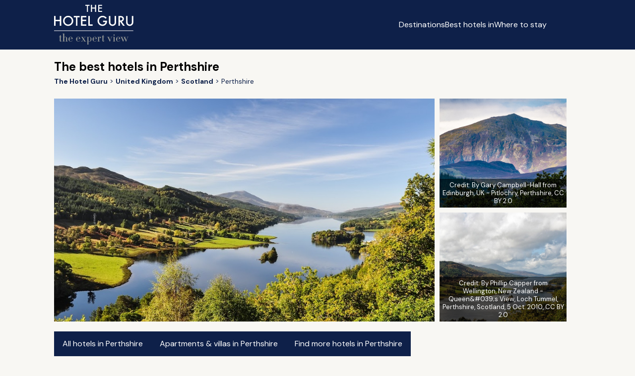

--- FILE ---
content_type: text/html; charset=utf-8
request_url: https://www.thehotelguru.com/best-hotels-in/united-kingdom/perthshire
body_size: 35965
content:
<!DOCTYPE html>
<html lang="en">
<head>
<script async="" data-turbo-track="reload" src="https://ga.jspm.io/npm:es-module-shims@1.8.2/dist/es-module-shims.js"></script>
<script type="importmap" data-turbo-track="reload">{
  "imports": {
    "application": "/assets/application-8e9153c6e6f7b7537c6c7c0ec415c2b7469ccbb6ba5e67d6dd7e3e879913161b.js",
    "vue": "https://ga.jspm.io/npm:vue@3.5.4/dist/vue.esm-browser.prod.js",
    "@hotwired/turbo-rails": "/assets/turbo.min-3e48f1801baf343469811ff2c47889596fb8b7eb6d8fa63c4d81d0b94dc8c16d.js",
    "maplibre-gl": "https://ga.jspm.io/npm:maplibre-gl@4.7.1/dist/maplibre-gl.js",
    "chart.js": "https://ga.jspm.io/npm:chart.js@4.4.4/dist/chart.js",
    "@kurkle/color": "https://ga.jspm.io/npm:@kurkle/color@0.3.2/dist/color.esm.js",
    "litepicker": "https://ga.jspm.io/npm:litepicker@2.0.12/dist/litepicker.umd.js",
    "components/ScrollTop": "/assets/components/ScrollTop-33c62d8a1761b45c297f8bcf02f714ffcca31abbbd3d9587d554a3458e4336f8.js"
  }
}</script>
<link rel="modulepreload" href="/assets/application-8e9153c6e6f7b7537c6c7c0ec415c2b7469ccbb6ba5e67d6dd7e3e879913161b.js">
<link rel="modulepreload" href="https://ga.jspm.io/npm:vue@3.5.4/dist/vue.esm-browser.prod.js">
<link rel="modulepreload" href="/assets/turbo.min-3e48f1801baf343469811ff2c47889596fb8b7eb6d8fa63c4d81d0b94dc8c16d.js">
<link rel="modulepreload" href="https://ga.jspm.io/npm:maplibre-gl@4.7.1/dist/maplibre-gl.js">
<link rel="modulepreload" href="https://ga.jspm.io/npm:chart.js@4.4.4/dist/chart.js">
<link rel="modulepreload" href="https://ga.jspm.io/npm:@kurkle/color@0.3.2/dist/color.esm.js">
<link rel="modulepreload" href="https://ga.jspm.io/npm:litepicker@2.0.12/dist/litepicker.umd.js">
<link rel="modulepreload" href="/assets/components/ScrollTop-33c62d8a1761b45c297f8bcf02f714ffcca31abbbd3d9587d554a3458e4336f8.js">
<script type="module">import "application"</script>
<script>
(function(w,d,s,l,i){w[l]=w[l]||[];w[l].push({'gtm.start':new Date().getTime(),event:'gtm.js'});var f=d.getElementsByTagName(s)[0],j=d.createElement(s),dl=l!='dataLayer'?'&l='+l:'';j.async=true;j.src='https://www.googletagmanager.com/gtm.js?id='+i+dl;f.parentNode.insertBefore(j,f);})(window,document,'script','dataLayer','GTM-5G6K89S');
window.dataLayer = window.dataLayer || [];
window.dataLayer.push({ "tracking_id": "674dca6ee6ba4426b58387f292a2b9f6" });
</script>
<meta content="text/html; charset=UTF-8" http-equiv="Content-Type">
<meta content="yes" name="mobile-web-app-capable">
<meta content="width=device-width,initial-scale=1" name="viewport">
<meta content="false" name="turbo-prefetch">
<meta name="csrf-param" content="authenticity_token" />
<meta name="csrf-token" content="iz4j8wpmvVxi-UK1gYQqLLcn7pxE30e2KFkMRPHIveXYC-gLTIE5mkNC35WQGPqYQ4sPb99fj4zXFdvqjoWnag" />


<link href="/favicon.png" rel="icon" type="image/png">
<link href="/favicon.svg" rel="icon" type="image/svg+xml">
<link href="/favicon.png" rel="apple-touch-icon">
<link as="style" href="https://fonts.googleapis.com/css2?family=DM+Sans:wght@400;700&amp;display=swap" onload="this.onload=null;this.rel=&#39;stylesheet&#39;" rel="preload">
<link rel="stylesheet" href="/assets/application-0f7547229edfe4ed5c882e7eea548d20e1f2c04003463df8f5fedf0bcb3585b0.css" data-turbo-track="reload" />
<title id="page-title">Best places to stay in Perthshire, United Kingdom (2025) | The Hotel Guru</title>
<meta name="description" content="Find the best places to stay in Perthshire using our very fast highlights search">
<link rel="canonical" href="https://www.thehotelguru.com/best-hotels-in/united-kingdom/perthshire">
<meta property="og:site_name" content="The Hotel Guru">
<script>
window.trackingProfileId = "674dca6ee6ba4426b58387f292a2b9f6";
</script>
<meta name="sentry-trace" content="94871cb112d9446287cd8497b8ed6182-0348988976344cdb-0">
<meta name="baggage" content="sentry-trace_id=94871cb112d9446287cd8497b8ed6182,sentry-sample_rate=0.002,sentry-sample_rand=0.058242,sentry-sampled=false,sentry-environment=production,sentry-release=6cd235415010defe31d7937d4fc1fc80578ad012,sentry-public_key=5d26ca9ba714e9374e0641a63d8bfd37">
<link href="https://www.thehotelguru.com/de-de/beste-hotels-in/vereinigtes-reich/perthshire" hreflang="de" rel="alternate">
<link href="https://www.thehotelguru.com/best-hotels-in/united-kingdom/perthshire" hreflang="en" rel="alternate">
<link href="https://www.thehotelguru.com/en-ca/best-hotels-in/united-kingdom/perthshire" hreflang="en-ca" rel="alternate">
<link href="https://www.thehotelguru.com/en-gb/best-hotels-in/united-kingdom/perthshire" hreflang="en-gb" rel="alternate">
<link href="https://www.thehotelguru.com/en-us/best-hotels-in/united-kingdom/perthshire" hreflang="en-us" rel="alternate">
<link href="https://www.thehotelguru.com/es-es/best-hotels-in/united-kingdom/perthshire" hreflang="es" rel="alternate">
<link href="https://www.thehotelguru.com/fr-fr/best-hotels-in/royaume-uni/ecosse/perthshire" hreflang="fr" rel="alternate">
<link href="https://www.thehotelguru.com/best-hotels-in/united-kingdom/perthshire" hreflang="x-default" rel="alternate">
<script type="application/ld+json">
{"@context":"https://schema.org/","@type":["Organization","OnlineBusiness"],"@id":"https://www.thehotelguru.com/#org","url":"https://www.thehotelguru.com/","name":"The Hotel Guru","alternateName":"TheHotelGuru","slogan":"The expert view","description":"Founded by leading hotel critics, The Hotel Guru provides trusted expert reviews and handpicked recommendations to help travellers find the best boutique and luxury hotels across the globe.","sameAs":["https://x.com/The_Hotel_Guru","https://www.instagram.com/the_hotel_guru/","https://www.facebook.com/thehotelguru","https://www.linkedin.com/company/the-hotel-guru/","https://uk.pinterest.com/the_hotel_guru/"],"logo":{"@type":"ImageObject","url":"https://www.thehotelguru.com/images/global/logo_mobile.png"},"address":{"@type":"PostalAddress","streetAddress":"Unit LG.03 Cargo Works, 1-2 Hatfields","addressLocality":"London","addressRegion":"London","postalCode":"SE1 9PG","addressCountry":"GB"},"contactPoint":{"@type":"ContactPoint","telephone":"+44(0)203 1370694","contactType":"Customer Service","areaServed":"World Wide"}}
</script>
<script type="application/ld+json">
{"@context":"https://schema.org/","@type":"WebSite","@id":"https://www.thehotelguru.com#website","url":"https://www.thehotelguru.com","name":"The Hotel Guru","publisher":{"@id":"https://www.thehotelguru.com#org"},"inLanguage":"en-US"}
</script>
<script type="application/ld+json">
{"@type":"WebPage","name":"Best places to stay in Perthshire, United Kingdom","url":"https://www.thehotelguru.com/best-hotels-in/united-kingdom/perthshire","lastReviewed":"2025-07-18","@context":"https://schema.org/"}
</script>
<script type="application/ld+json">
{"@type":"TouristDestination","name":"Perthshire","description":"Perthshire, the heart of Scotland: rugged mountains, barren moorland, deep lochs and amber-coloured rivers...","@id":"https://www.thehotelguru.com/best-hotels-in/united-kingdom/perthshire#dest","touristType":{"@type":"Audience","audienceType":["Tourists","Cultural tourism"]},"geo":{"@type":"GeoCoordinates","latitude":56.533178,"longitude":-3.956176},"@context":"https://schema.org/"}
</script>
<script type="application/ld+json">
{"@type":"CollectionPage","@id":"https://www.thehotelguru.com/best-hotels-in/united-kingdom/perthshire#location","mainEntity":{"@type":"ItemList","numberOfItems":21,"itemListElement":[{"@type":"ListItem","position":1,"url":"https://www.thehotelguru.com/hotel/ballathie-house-hotel-perthshire","item":{"@id":"https://www.thehotelguru.com/hotel/ballathie-house-hotel-perthshire#hotel"}},{"@type":"ListItem","position":2,"url":"https://www.thehotelguru.com/hotel/the-steading-aberfeldy","item":{"@id":"https://www.thehotelguru.com/hotel/the-steading-aberfeldy#hotel"}},{"@type":"ListItem","position":3,"url":"https://www.thehotelguru.com/hotel/royal-hotel-perthshire-perthshire","item":{"@id":"https://www.thehotelguru.com/hotel/royal-hotel-perthshire-perthshire#hotel"}},{"@type":"ListItem","position":4,"url":"https://www.thehotelguru.com/hotel/the-townhouse-perthshire-perthshire","item":{"@id":"https://www.thehotelguru.com/hotel/the-townhouse-perthshire-perthshire#hotel"}},{"@type":"ListItem","position":5,"url":"https://www.thehotelguru.com/hotel/meikleour-arms-perthshire","item":{"@id":"https://www.thehotelguru.com/hotel/meikleour-arms-perthshire#hotel"}},{"@type":"ListItem","position":6,"url":"https://www.thehotelguru.com/hotel/mhor-84-perthshire","item":{"@id":"https://www.thehotelguru.com/hotel/mhor-84-perthshire#hotel"}},{"@type":"ListItem","position":7,"url":"https://www.thehotelguru.com/hotel/craigatin-house-pitlochry","item":{"@id":"https://www.thehotelguru.com/hotel/craigatin-house-pitlochry#hotel"}},{"@type":"ListItem","position":8,"url":"https://www.thehotelguru.com/hotel/brae-house-aberfeldy","item":{"@id":"https://www.thehotelguru.com/hotel/brae-house-aberfeldy#hotel"}},{"@type":"ListItem","position":9,"url":"https://www.thehotelguru.com/hotel/saorsa-1875-pitlochry","item":{"@id":"https://www.thehotelguru.com/hotel/saorsa-1875-pitlochry#hotel"}},{"@type":"ListItem","position":10,"url":"https://www.thehotelguru.com/hotel/cuil-an-duin-pitlochry","item":{"@id":"https://www.thehotelguru.com/hotel/cuil-an-duin-pitlochry#hotel"}},{"@type":"ListItem","position":11,"url":"https://www.thehotelguru.com/hotel/murrayshall-country-estate-perthshire","item":{"@id":"https://www.thehotelguru.com/hotel/murrayshall-country-estate-perthshire#hotel"}},{"@type":"ListItem","position":12,"url":"https://www.thehotelguru.com/hotel/the-inn-at-loch-tummel-pitlochry","item":{"@id":"https://www.thehotelguru.com/hotel/the-inn-at-loch-tummel-pitlochry#hotel"}},{"@type":"ListItem","position":13,"url":"https://www.thehotelguru.com/hotel/dunalastair-hotel-suites-perthshire","item":{"@id":"https://www.thehotelguru.com/hotel/dunalastair-hotel-suites-perthshire#hotel"}},{"@type":"ListItem","position":14,"url":"https://www.thehotelguru.com/hotel/killiecrankie-house-hotel-perthshire","item":{"@id":"https://www.thehotelguru.com/hotel/killiecrankie-house-hotel-perthshire#hotel"}},{"@type":"ListItem","position":15,"url":"https://www.thehotelguru.com/hotel/knockendarroch-pitlochry","item":{"@id":"https://www.thehotelguru.com/hotel/knockendarroch-pitlochry#hotel"}},{"@type":"ListItem","position":16,"url":"https://www.thehotelguru.com/hotel/the-old-manse-of-blair-perthshire","item":{"@id":"https://www.thehotelguru.com/hotel/the-old-manse-of-blair-perthshire#hotel"}},{"@type":"ListItem","position":17,"url":"https://www.thehotelguru.com/hotel/fonab-castle-pitlochry","item":{"@id":"https://www.thehotelguru.com/hotel/fonab-castle-pitlochry#hotel"}},{"@type":"ListItem","position":18,"url":"https://www.thehotelguru.com/hotel/monachyle-mhor-perthshire","item":{"@id":"https://www.thehotelguru.com/hotel/monachyle-mhor-perthshire#hotel"}},{"@type":"ListItem","position":19,"url":"https://www.thehotelguru.com/hotel/kinloch-house-hotel-perthshire","item":{"@id":"https://www.thehotelguru.com/hotel/kinloch-house-hotel-perthshire#hotel"}},{"@type":"ListItem","position":20,"url":"https://www.thehotelguru.com/hotel/gleneagles-hotel-perthshire","item":{"@id":"https://www.thehotelguru.com/hotel/gleneagles-hotel-perthshire#hotel"}},{"@type":"ListItem","position":21,"url":"https://www.thehotelguru.com/hotel/fortingall-hotel-perthshire","item":{"@id":"https://www.thehotelguru.com/hotel/fortingall-hotel-perthshire#hotel"}}]},"@context":"https://schema.org/"}
</script>
<script type="application/ld+json">
{"@type":"BreadcrumbList","itemListElement":[{"@type":"ListItem","position":1,"name":"The Hotel Guru","item":"https://www.thehotelguru.com/"},{"@type":"ListItem","position":2,"name":"United Kingdom","item":"https://www.thehotelguru.com/best-hotels-in/united-kingdom"},{"@type":"ListItem","position":3,"name":"Scotland","item":"https://www.thehotelguru.com/best-hotels-in/united-kingdom/scotland"},{"@type":"ListItem","position":4,"name":"Perthshire"}],"@context":"https://schema.org/"}
</script>
<script>!function(t,e){if(void 0===e[t]){e[t]=function(){e[t].clients.push(this),this._init=[Array.prototype.slice.call(arguments)]},e[t].clients=[];for(var r=function(t){return function(){return this["_"+t]=this["_"+t]||[],this["_"+t].push(Array.prototype.slice.call(arguments)),this}},n=["addRecord","set","trackEvent","trackPageview","ready"],s=0;s<n.length;s++){var i=n[s];e[t].prototype[i]=r(i)}var a=document.createElement("script");a.type="text/javascript",a.async=!0,a.src=("https:"===document.location.protocol?"https:":"http:")+"//cdn.treasuredata.com/sdk/td-1.5.1.js";var c=document.getElementsByTagName("script")[0];c.parentNode.insertBefore(a,c)}}("Treasure",this)</script>
</head>
<body>
<noscript>
<iframe height="0" src="https://www.googletagmanager.com/ns.html?id=GTM-5G6K89S" style="display:none;visibility:hidden" width="0"></iframe>
</noscript>
<header class="header" id="header">
<div class="container">
<div class="row">
<div class="col-1 hidden-sm"></div>
<div class="col-10 col-12-sm">
<div class="header-container">
<a aria-label="Return home" class="logo" href="/">
<img alt="The Hotel Guru" class="mobile" src="/assets/global/logo_mobile-4db62adba4066218c7da798e025767ec040830f8c406b26c95d61b0c02f3f9d6.png">
<img alt="The Hotel Guru" class="desktop" src="/assets/global/logo-2e2786f4ab2f6aff73a720d72223e797b6cf9a72f300e8518f342c1930afafdb.svg">
</a>
<div class="content">
<button aria-label="Toggle sidebar" class="toggle-button" id="toggle-button"></button>
<div class="menu_container">
<ul id="menu-list">
<li><a href="/destinations">Destinations</a></li>
<li><a href="/best-hotels-in">Best hotels in</a></li>
<li><a href="/where-to-stay">Where to stay</a></li>
</ul>
<div>
<div class="switch header-switch">
<button aria-label="Selected language" class="selected-language en-us" data-locale="en-us" id="selected-language"></button>
<div class="switch_content" id="switch_content">
<a aria-label="en-ca" class="en-ca" href="/en-ca/best-hotels-in/united-kingdom/perthshire" rel="">
<span></span>
<div>Canada</div>
</a>
<a aria-label="fr-fr" class="fr-fr" href="/fr-fr/best-hotels-in/royaume-uni/ecosse/perthshire" rel="">
<span></span>
<div>France</div>
</a>
<a aria-label="de-de" class="de-de" href="/de-de/beste-hotels-in/vereinigtes-reich/perthshire" rel="">
<span></span>
<div>Germany</div>
</a>
<a aria-label="es-es" class="es-es" href="/es-es/best-hotels-in/united-kingdom/perthshire" rel="">
<span></span>
<div>Spain</div>
</a>
<a aria-label="en-gb" class="en-gb" href="/en-gb/best-hotels-in/united-kingdom/perthshire" rel="">
<span></span>
<div>United Kingdom</div>
</a>
<a aria-label="en-us" class="en-us" href="/en-us/best-hotels-in/united-kingdom/perthshire" rel="">
<span></span>
<div>United States</div>
</a>
</div>
</div>
<script>
  document.addEventListener('turbo:load', () => {
    const initLanguageSelector = (selector) => {
      const locale = "en-us";
      const button = selector.querySelector('.selected-language');
      const menu = selector.querySelector('.switch_content');
      const links = menu ? menu.querySelectorAll('a') : [];
  
      const updateActiveState = () => {
        links.forEach(link => {
          link.classList.toggle('active', link.classList.contains(locale));
        });
      };
  
      const toggleMenu = () => {
        if (menu) {
          menu.classList.toggle('show');
        }
      };
  
      const closeMenu = (event) => {
        if (menu && button && !menu.contains(event.target) && !button.contains(event.target)) {
          menu.classList.remove('show');
        }
      };
  
      if (button) {
        button.className = `selected ${locale}`;
        button.addEventListener('click', toggleMenu);
      }
  
      if (menu) {
        updateActiveState();
      }
      document.addEventListener('click', closeMenu);
    };
  
    document.querySelectorAll('.switch').forEach(initLanguageSelector);
  });
</script>

</div>
</div>
</div>
</div>
</div>
</div>
</div>
</header>
<script src="/assets/header-cda4f538bd65f6a2380dba34c9d4b9b4219ad2659f39e4fa16544c84229cde25.js"></script>

<div class="breadcrumbs">
<div class="container">
<div class="row">
<div class="col-1 hidden-sm"></div>
<div class="col-10 col-12-sm">
<div>
<h1 id="title">
The best hotels in Perthshire
</h1>
<ul>
<li>
<a aria-label="Return home" href="/">
<span>The Hotel Guru</span>
</a>
</li>
<li>
<a href="/best-hotels-in/united-kingdom">
<span>United Kingdom</span>
</a>
</li>
<li>
<a href="/best-hotels-in/united-kingdom/scotland">
<span>Scotland</span>
</a>
</li>
<li>
<span>Perthshire</span>
</li>
</ul>

</div>
</div>
</div>
</div>
</div>
<div class="gallery">
<div class="container">
<div class="row">
<div class="col-1 hidden-sm"></div>
<div class="col-10 col-12-sm">
<div class="gallery_container">
<div class="main_image skeleton">
<img alt="Photo of Perthshire" src="https://www.thehotelguru.com/_images/64/a4/64a4b3b3c5e56ed220451afcb4f16057/s1180x560.jpg">
</div>
<div class="side_images">
<div class="image skeleton">
<img alt="Photo of Perthshire" loading="lazy" src="https://www.thehotelguru.com/_images/26/74/2674afe957d305afca3421c7d9d3c0c1/s1180x560.jpg">
<figcaption>
Credit:
<a href="https://commons.wikimedia.org/w/index.php?curid=112911768" rel="nofollow" target="_blank">
By Gary Campbell-Hall from Edinburgh, UK - Pitlochry, Perthshire, CC BY 2.0
</a>
</figcaption>
</div>
<div class="image skeleton">
<img alt="Photo of Perthshire" loading="lazy" src="https://www.thehotelguru.com/_images/a1/f7/a1f7715ade4a889a0dd5e384ff1f49b1/s1180x560.jpg">
<figcaption>
Credit:
<a href="https://commons.wikimedia.org/w/index.php?curid=18436186" rel="nofollow" target="_blank">
By Phillip Capper from Wellington, New Zealand - Queen&amp;#039;s View, Loch Tummel, Perthshire, Scotland, 5 Oct. 2010, CC BY 2.0
</a>
</figcaption>
</div>
</div>
</div>
</div>
</div>
</div>
</div>

<div class="keyword_links">
<div class="container">
<div class="row">
<div class="col-1 hidden-sm"></div>
<div class="col-10 col-12-sm">
<div class="links">
<a class="btn" href="/search?locname=Perthshire">
All hotels in Perthshire
</a>
<a class="btn" data-region="Perthshire" href="https://www.booking.com/searchresults.html?aid=2422287&amp;label=THG-apartments-villas-uuid-674dca6ee6ba4426b58387f292a2b9f6&amp;lang=en-us&amp;nflt=ht_id%253D201%253Bht_id%253D213%253B&amp;rsf=ht_id-213&amp;lsf=ht_id%257C213%257C371&amp;dest_id=3280&amp;dest_type=region" id="btn-apartments-villas" target="_blank">
Apartments &amp; villas in Perthshire
</a>
<a class="btn" data-region="Perthshire" href="https://www.booking.com/searchresults.html?aid=2422287&amp;label=THG-more-hotels-button-search-uuid-674dca6ee6ba4426b58387f292a2b9f6&amp;lang=en-us&amp;dest_id=3280&amp;dest_type=region" id="btn-find-more-hotels" target="_blank">
Find more hotels in Perthshire
</a>
</div>
</div>
</div>
</div>
</div>
<script>
  document.addEventListener("DOMContentLoaded", function() {
    const apartmentsVillasButton = document.getElementById("btn-apartments-villas") || null;
    const findMoreHotelsButton = document.getElementById("btn-find-more-hotels") || null;
  
    function setupPartnerButton(button, buttonId) {
      if (button) {
        button.addEventListener("click", function() {
          if (window.td) {
            const region = button.getAttribute("data-region");
            const destinationUrl = button.href;
  
            window.td.trackEvent("click_to_partner_website", {
              trackingProfileID: window.trackingProfileId,
              locale: "en-us",
              value: {
                button_type: "view_more_properties",
                button_name: buttonId,
                partner: "booking_com",
                region: region,
                destination_url: destinationUrl
              }
            });
            window.td.set('$global', 'td_global_id', 'td_global_id');
          }
        });
      }
    }
  
    if (apartmentsVillasButton) {
      setupPartnerButton(apartmentsVillasButton,'apartment_and_villas');
    }
  
    if (findMoreHotelsButton) {
      setupPartnerButton(findMoreHotelsButton,'find_more_hotels_in');
    }
  })
</script>

<div class="summary">
<div class="container">
<div class="row">
<div class="col-1 hidden-sm"></div>
<div class="col-10 col-12-sm">
<h2>About Perthshire</h2>
<div class="description" id="description">
<p>Situated in the heart of Scotland, Perthshire is the near-perfect destination that offers a little bit of everything! There are rolling hills; rugged heather-clad mountains; mysterious lochs; salmon-full rivers; Iron Age settlements; the remains of Roman encampments; and some rather grand castles and great houses. The region offers golf courses, waterways you can fish, and a myriad of opportunities for walking, cycling, watersports and all sorts of other adventures. Perthshire’s varied appeals means our recommendations for the best places to stay in Perthshire are a very varied lot too, with a number of manors turned country house hotels, golf resorts, pubs-with-rooms, updated inns, and cosy B&amp;Bs. There really is a property for any taste or budget!</p>
<p>Perthshire edges up into the <a href="/best-hotels/united-kingdom/scotland-highlands-and-islands">Highlands</a> (indeed it's known as the gateway to the Highlands), incorporating the southern edge of the Grampian Mountains and the <a href="/best-hotels/united-kingdom/cairngorms" target="_blank" rel="noopener">Cairngorms National Park</a>, gorgeous Loch Tay and the Tummel Valley — there’s striking scenery throughout the area. This is where you can find excellent walking, climbing and hiking opportunities.</p>
<p>Many visitors also come here to visit the many distilleries. To help you see them all there’s a route called The Whisky Trail, which winds through conservation villages in the south towards the Cairngorm National Park in the north, tasting all the way.</p>
<p>If you’re looking for the best places to stay in Perthshire for families don’t overlook Perthshire’s many pubs-with-rooms. These are often friendly, cosy settings, with family-friendly atmospheres and great access to highlights like Scone Palace, the Scottish Crannog Centre, Blair Castle, Drummond Castle, and Dunsinane Hill, made famous by Shakespeare’s <em>Macbeth</em>.</p>
<h2>The Best Places to Stay in Perthshire</h2>
<h3>For a Special Occasion</h3>
<ul>
<li>World famous <a href="/hotel/gleneagles-hotel-perthshire">Gleneagles Hotel</a> is a beautiful old grand dame resort hotel in a stunning Perthshire setting, surrounded by championship golf courses. It may be luxurious but it is also perfect for a family holiday offering the opportunity to try falconry; take a riding lesson; go clay pigeon shooting; play tennis or go fishing, swimming or cycling; or use the pitch and putt course. There’s also a range of dining options and an expansive spa.</li>
</ul>
<h3>For the Views</h3>
<ul>
<li>Built in the 1800s, <a href="/hotel/the-inn-at-loch-tummel-pitlochry">The Inn at Loch Tummel</a> is a stylish pub with rooms with stunning views of the loch. The decor is cosy, and rustic with charming original details throughout. The food and drink are excellent too. Ideal for walkers, or for anyone craving a sense of space.</li>
</ul>
<h3>For a Countryside Escape</h3>
<ul>
<li>With its hip, vegan restaurant and yoga yurt, <a href="/hotel/saorsa-1875-pitlochry">Saorsa 1875</a> feels like a rather contemporary take on a country house hotel stay. Is 11 rooms and suites are individually decorated, leaving room for some sultry, grown-up designs, as well as some classic country chic. The location, in Pitlochry, invites an outdoorsy crowd, but it's also a good bet for anyone looking for an opportunity to unwind.</li>
<li>
<a href="/hotel/the-steading-aberfeldy">The Steading</a> is a tranquil, three-room B&amp;B hideaway in unspoiled woodlands outside Aberfeldy. This is a wonderfully minimalist structure, inside and out, with exposed stone and wood cladding, white walls, velux windows and a cosy fireplace in the sitting room. All of the rooms enjoy lots of natural light, and have large, contemporary bathrooms. Ideal for walkers and romantics.</li>
<li>
<a href="/hotel/kinloch-house-hotel-perthshire">Kinloch House Hotel</a> is a stately home turned family-run country house hotel, just outside Blairgowrie, with lovely sweeping views and acres of its own land. The creeper-clad mansion is decorated in traditional style, with eighteen rooms and suites, and several grand-yet-cosy living rooms. The fine dining restaurant offers daily changing menus with dishes created from the best local products.</li>
</ul>
<h3>For Families</h3>
<ul>
<li>The <a href="/hotel/meikleour-arms-perthshire">Meikleour Arms</a> is a pub-with-rooms and cottages just a short walk from the River Tay in Meikleour. The cottages in particular make an excellent base for a family escape — and they’re conveniently close to the hospitality of the pub and its restaurant. This traditional Highland pub has been given a sophisticated makeover, and now features imaginative lighting and coir matting, as well as period art and antiques and perfectly chosen Farrow &amp; Ball colours. There are 11 bedrooms inside, and five cottages in the village and on the estate. The cottages all have self-catering facilities, but guests are welcome to try the impressive full Scottish breakfast, and the AA Rosette award-winning cuisine in the restaurant.</li>
</ul>
<h3>For Walkers</h3>
<ul>
<li>
<a href="/hotel/cuil-an-duin-pitlochry">Cuil an Duin</a> is a three room B&amp;B (plus two self catering cottages) converted from a really charming, period house set in sprawling, mature gardens not far from Pitlochry. This is an excellent pick for walkers, but also for fisherfolk. We like the elegant, traditional decor, and welcoming communal spaces, which include a lounge with a grand piano.</li>
</ul>
<h3>For a Highland Escape</h3>
<ul>
<li>
<a href="/hotel/fortingall-hotel-perthshire">Fortingall Hotel</a> is an Arts and Crafts country house turned ten bedroom hotel, surrounded by the landscape of Scotland’s longest glen. The warmly furnished guest bedrooms are upstairs — we recommend the Superior Rooms, because they have the best views. And downstairs there’s a restaurant, which serves up exceptionally well prepared local fare, and a cosy sitting room filled with interesting books and antiques.</li>
<li>
<a href="/hotel/monachyle-mhor-perthshire">Mhor 84</a> is a chic pick in the heart of spectacular Rob Roy country, within the Trossachs National Park. Its 14 rooms and suites are decorated in an eclectic and funky way, with contemporary art, design furniture, and cool retro and vintage finds. The restaurant serves the best local produce. Three of the rooms are dog friendly.</li>
<li>
<a href="/hotel/knockendarroch-pitlochry">Knockendarroch</a> is a luxurious hotel in a beautiful spot in Pitlochry. Its 12 rooms are all uniquely decorated, with good solid taste, and just the right amount of tartan. The restaurant is known for its gourmet offerings made from the finest local produce.</li>
</ul>
<h3>For Romantics</h3>
<ul>
<li>
<a href="/hotel/the-old-manse-of-blair-perthshire">The Old Manse of Blair</a> is a characterful, 23 room hotel converted from a country house near Blair Castle. The rooms are individually decorated with contemporary flair that incorporates bold colours and contemporary art, statement wallpaper and huge mirrors. The contemporary Scottish restaurant is an award-winner, and you’re just down the road from the Harrods-of-the-North, the House of Bruar.</li>
</ul>
<h3>For Sports</h3>
<ul>
<li>
<a href="/hotel/ballathie-house-hotel-perthshire">Ballathie House Hotel</a> is a country house hotel, in a stunning setting on the banks of the Tay River. Beyond the turrets, large windows, and 41 traditional bedrooms, is the salmon and brown trout fishing, and the world-renowned game shooting, that make this a popular spot for sportsmen and women. The restaurant is also an award-winner, and the views are really something. Convenient for the golfers too.</li>
</ul>
<h3>Best B&amp;Bs</h3>
<ul>
<li>
<a href="/hotel/craigatin-house-pitlochry">Craigatin House</a> is a chic B&amp;B on the outskirts of Pitlochry: an historic stone house, with a contemporary wing, set in two acres of woodland. The property now has 13 guest rooms — including some in the stable courtyard. All of the rooms are stylishly decorated, but number 11 is the grandest, with huge windows and a wood-burning stove. The breakfast is impressive. Ideal for explorers of all kinds.</li>
<li>
<a href="/hotel/brae-house-aberfeldy">Brae House</a> is a peaceful B&amp;B in an elevated position overlooking the River Tay in Aberfeldy. There are just three rooms, all decorated with comfortable, homely simplicity. There's a welcoming sitting room with lovely views over the water, and breakfast is a friendly, communal experience.</li>
</ul>
<h3>Prefer a Private Apartment or Cottage?</h3>
<ul>
<li>If you'd prefer the privacy of a self-catering option then browse through the wide variety available online with our partner, <a href="https://www.booking.com/searchresults.en-gb.html?aid=2422287&amp;sid=04e8ff22065f5e5d196de3e5661cacc2&amp;checkin_month=1&amp;checkin_monthday=16&amp;checkin_year=2018&amp;checkout_month=1&amp;checkout_monthday=17&amp;checkout_year=2018&amp;class_interval=1&amp;dest_id=3280&amp;dest_type=region&amp;from_sf=1&amp;group_adults=2&amp;group_children=0&amp;label_click=undef&amp;no_rooms=1&amp;raw_dest_type=city&amp;room1=A,A&amp;sb_price_type=total&amp;src=index&amp;ss=perthshire&amp;ssb=empty&amp;nflt=ht_id=230;ht_id=201;&amp;lsf=ht_id|230|43&amp;unchecked_filter=hoteltype" rel="nofollow">Booking.com</a>.</li>
</ul>
<h3>Travel Information</h3>
<ul>
<li>There are quite a few airports you might consider when planning your trip to Perthshire:<a href="https://www.newcastleairport.com/"> </a> <a href="http://www.edinburghairport.com/">Edinburgh International Airport</a> and Glasgow Airport are probably the ones to check first. If you’re travelling from London by train you’ll probably leave from Kings Cross, and travel via Edinburgh. There's a daily direct train which stops in both Perth and Pitlochry.</li>
<li>If you want to hire a car we recommend you visit our online partner, <a href="https://www.booking.com/cars/index.en.html?aid=2422287" rel="nofollow">Rentalcars</a>.</li>
<li>Perthshire’s many attractions span the seasons, but the most popular time to visit is summer. This is a great time to visit: you’ve got a chance of seeing some Highland Games events, and this is the busiest time of year for festivals and special events. If you’re not tied to school holiday travel, and especially if you’re a keen walker, spring and autumn are excellent too — spring for the sunshine and wildflowers, and autumn for the colourful foliage. Whenever you’re visiting Perthshire rain is possible, so it’s best to be prepared.</li>
</ul>
<h3>Still not sure where to stay?</h3>
<ul>
<li>Refine your search to just the <a href="/best-hotels-in/united-kingdom/pitlochry" data-pu-bhi-url="/bcom?label=THG-in-content-click&amp;location_handle=united-kingdom%2Fpitlochry">best places to stay in Pitlochry</a> or <a href="/best-hotels-in/united-kingdom/aberfeldy" data-pu-bhi-url="/bcom?label=THG-in-content-click&amp;location_handle=united-kingdom%2Faberfeldy">Aberfeldy</a>
</li>
<li>Expand your search to include the <a href="/best-hotels/united-kingdom/scotland-highlands-and-islands">best places to stay in Scotland’s Highlands and Islands</a>
</li>
<li>Or you could <a href="https://www.thehotelguru.com/advice-and-booking/enquire">contact</a> one of our friendly Gurus for personalised advice.</li>
</ul>
</div>
</div>
</div>
</div>
</div>

<div class="location_weather">
<div class="container">
<div class="row">
<div class="col-1 hidden-sm"></div>
<div class="col-10 col-12-sm">
<div class="weather_content">
<div class="left"></div>
<div class="right" id="weather_content">
<h3>Weather</h3>
<div class="chart_container" id="weather_chart" style="display: none;">
<h4 class="title">
Monthly Weather in Perthshire
</h4>
<div class="chart_block">
<div class="header_row">
<img alt="Min Average Daily Temperature (Celsius)" loading="lazy" src="/assets/locations/min_temperature-5cd7a0cf27740394e02a1305ce6181bdb17a1fd2b713964eecef81374e0cf42c.svg">
<h4>Min Average Daily Temperature (Celsius)</h4>
</div>

<div>
  <canvas id="min-average-daily-temperature-celsiusChart"></canvas>
</div>

<script type="module">
  import { Chart, registerables } from 'chart.js';
  Chart.register(...registerables);

  const ctx = document.getElementById('min-average-daily-temperature-celsiusChart');
  new Chart(ctx, {
      type: 'bar',
      data: {
          labels: ["Jan","Feb","Mar","Apr","May","Jun","Jul","Aug","Sep","Oct","Nov","Dec"],
          datasets: [{
              label: 'Min Average Daily Temperature (Celsius)',
              data: [2.6,4.7,8.6,12.8,18.1,22.2,22.8,22.1,19.3,13.4,7.9,5.0],
              backgroundColor: "#FFA733",
              borderColor: "#FFA733",
              borderWidth: 1,
          }],
      },
      options: {
        animations: false,
        plugins: {
          legend: {
            display: false
          }
        },
        scales: {
          y: {
            display: true,
            beginAtZero: true,
              title: {
                display: true,
                text: 'Celsius',
              },
          }
        },
      },
  });
</script>

</div>
<div class="chart_block">
<div class="header_row">
<img alt="Max Average Daily Temperature (Celsius)" loading="lazy" src="/assets/locations/max_temperature-013ce46dd0417fbea1469455663c56fac03b97109c28d972d1fcecb2c42abc8f.svg">
<h4>Max Average Daily Temperature (Celsius)</h4>
</div>

<div>
  <canvas id="max-average-daily-temperature-celsiusChart"></canvas>
</div>

<script type="module">
  import { Chart, registerables } from 'chart.js';
  Chart.register(...registerables);

  const ctx = document.getElementById('max-average-daily-temperature-celsiusChart');
  new Chart(ctx, {
      type: 'bar',
      data: {
          labels: ["Jan","Feb","Mar","Apr","May","Jun","Jul","Aug","Sep","Oct","Nov","Dec"],
          datasets: [{
              label: 'Max Average Daily Temperature (Celsius)',
              data: [10.0,12.3,17.2,22.4,27.1,31.5,32.2,31.8,29.6,23.6,16.3,11.8],
              backgroundColor: "#FF6D33",
              borderColor: "#FF6D33",
              borderWidth: 1,
          }],
      },
      options: {
        animations: false,
        plugins: {
          legend: {
            display: false
          }
        },
        scales: {
          y: {
            display: true,
            beginAtZero: true,
              title: {
                display: true,
                text: 'Celsius',
              },
          }
        },
      },
  });
</script>

</div>
<div class="chart_block">
<div class="header_row center">
<img alt="Average Daily Sunshine Hours" loading="lazy" src="/assets/locations/average_sun-71b2f41ad9a8840f58b1789dd7f3661f0b4907b3ecb965a2c767e6be51568fca.png">
<h4>Average Daily Sunshine Hours</h4>
</div>

<div>
  <canvas id="average-daily-hours-of-sunshineChart"></canvas>
</div>

<script type="module">
  import { Chart, registerables } from 'chart.js';
  Chart.register(...registerables);

  const ctx = document.getElementById('average-daily-hours-of-sunshineChart');
  new Chart(ctx, {
      type: 'bar',
      data: {
          labels: ["Jan","Feb","Mar","Apr","May","Jun","Jul","Aug","Sep","Oct","Nov","Dec"],
          datasets: [{
              label: 'Average Daily Hours of Sunshine',
              data: [5.04,4.73,6.64,9.02,9.74,10.65,10.7,10.57,9.7,6.41,5.66,4.94],
              backgroundColor: "linear-gradient(90deg, rgba(0,0,0,1) 0%, rgba(255,167,51,1) 100%)",
              borderColor: "rgba(255, 206, 86, 1)",
              borderWidth: 1,
          }],
      },
      options: {
        animations: false,
        plugins: {
          legend: {
            display: false
          }
        },
        scales: {
          y: {
            display: true,
            beginAtZero: true,
              title: {
                display: true,
                text: 'Hours',
              },
          }
        },
      },
  });
</script>

</div>
<div class="chart_block">
<div class="header_row center">
<img alt="Average Daily Rainfall (mm)" loading="lazy" src="/assets/locations/average_rain-7bea62328a15a67fb1aa3bb3110ef708e6b7effc374e66316728091a7507497e.png">
<h4>Average Daily Rainfall (mm)</h4>
</div>

<div>
  <canvas id="average-daily-rainfall-mmChart"></canvas>
</div>

<script type="module">
  import { Chart, registerables } from 'chart.js';
  Chart.register(...registerables);

  const ctx = document.getElementById('average-daily-rainfall-mmChart');
  new Chart(ctx, {
      type: 'bar',
      data: {
          labels: ["Jan","Feb","Mar","Apr","May","Jun","Jul","Aug","Sep","Oct","Nov","Dec"],
          datasets: [{
              label: 'Average Daily Rainfall (mm)',
              data: [1.59,2.97,2.34,2.93,2.83,2.24,2.24,1.84,1.2,1.75,1.41,2.3],
              backgroundColor: "#62CCDD",
              borderColor: "#62CCDD",
              borderWidth: 1,
          }],
      },
      options: {
        animations: false,
        plugins: {
          legend: {
            display: false
          }
        },
        scales: {
          y: {
            display: true,
            beginAtZero: true,
              title: {
                display: true,
                text: 'mm',
              },
          }
        },
      },
  });
</script>

</div>
</div>
</div>
</div>
</div>
</div>
</div>
</div>

<div class="margin">
<div class="container">
<div class="row">
<div class="col-1 hidden-sm"></div>
<div class="col-10 col-12-sm" style="display: flex; justify-content: center;">
<a href="https://www.myluxuryhotel.com/en-us/?utm_source=THG&utm_medium=referral&utm_campaign=advertising" target="_blank" style="width: 100%;">
<picture>
  <!-- Mobile image (loads on smaller screens) -->
  <source media="(max-width: 1099px)" srcset="https://www.thehotelguru.com/_images/de/06/de0623ada7244354f380b9358a818f39/original.jpg">
  
  <!-- Desktop image (loads on larger screens) -->
  <source media="(min-width: 1100px)" srcset="https://www.thehotelguru.com/_images/82/73/8273ef4b218aab1533232d3116eb0976/original.jpg">
  
  <!-- Fallback for browsers that don't support picture -->
  <img src="https://www.thehotelguru.com/_images/82/73/8273ef4b218aab1533232d3116eb0976/original.jpg" loading="lazy" style="width: 100%;" alt="Search the biggest range of luxury hotels at My Luxury Hotel">
</picture>
</a>
</div>
</div>
</div>
</div>
<div class="sign_up" id="sign_up">
<div class="container">
<div class="row">
<div class="col-1 hidden-sm"></div>
<div class="col-10 col-12-sm">
<div class="content">
<div class="copy_block_container">
<h3>Sign up to our weekly newsletter</h3>
<p>
No spam. Only sweet updates about the latest hotel openings and the best places to stay.
</p>
</div>
<form action="/newsletter_signups" class="form" method="post" name="sign_form">
<input autocomplete="email" name="email" placeholder="Email" required type="email">
<button class="btn light" type="submit">
Sign up
</button>
</form>
<div class="success_message hidden" id="success_message">
<p>Thank you for signing up for our newsletter!</p>
</div>
</div>
</div>
</div>
</div>
</div>
<script>
  document.addEventListener('DOMContentLoaded', function () {
    const form = document.forms['sign_form'];
    const successMessage = document.getElementById('success_message');
  
    function showSuccessMessage() {
      form.classList.add('hidden');
      successMessage.classList.remove('hidden');
    }
  
    function trackSignupEvent(email) {
      if (window.td) {
        const trackingProfileId = window.trackingProfileId;
        window.td.trackEvent('email_sign_up', {
          locale: "en-us",
          trackingProfileID: trackingProfileId,
          value: {
            email: email
          }
        });
        window.td.set('$global', 'td_global_id', 'td_global_id');
      }
    }
  
    form.addEventListener('submit', async function (event) {
      event.preventDefault();
      const email = form.elements['email'].value;
      const url = window.location.href;
  
      fetch('/newsletter_signups', {
        method: "POST",
        headers: {
          "Content-Type": "application/json",
          "Referer": window.location.href
        },
        body: JSON.stringify({ email, url })
      })
      .then(response => {
        if (response.ok) {
          showSuccessMessage();
          trackSignupEvent(email);
          return response.json();
        }
        if (response.status === 400) throw new Error("Invalid email address.");
        if (response.status === 422) throw new Error("Unprocessable entity.");
        throw new Error("Unexpected error occurred.");
      })
      .then(data => console.log("Response data:", data))
      .catch(error => console.error('Error:', error.message));
    });
  });
</script>

<div class="margin">
<div class="container">
<div class="row">
<div class="col-1 hidden-sm"></div>
<div class="col-10 col-12-sm">
<div class="map_container">
<div id="location-map-2223" style="width: 100%; height: 400px;"></div>

<script type="module">
  import maplibregl from "maplibre-gl";

  function wrapLng(lng) {
    return ((((lng + 180) % 360) + 360) % 360) - 180;
  }

  const app = {
    mapInitialized: false,
    markers: [],
    el: document.getElementById("location-map-2223"),
    hotels: document.querySelectorAll('.hotel_card'),
    map: null,

    createMap: function () {
      if (this.mapInitialized) return;
      this.mapInitialized = true;

      this.clearMarkers();
      this.hotels = document.querySelectorAll('.hotel_card');

      if (!this.hotels.length) return;

      if (!this.map) {
        const firstHotel = this.hotels[0];
        const firstLat = parseFloat(firstHotel.dataset.latitude);
        const firstLng = wrapLng(parseFloat(firstHotel.dataset.longitude));

        this.map = new maplibregl.Map({
          container: this.el.id,
          style: 'https://maps.geo.eu-west-1.amazonaws.com/maps/v0/maps/esrinav/style-descriptor?key=v1.public.[base64].ZGQzZDY2OGQtMWQxMy00ZTEwLWIyZGUtOGVjYzUzMjU3OGE4',
          center: [firstLng, firstLat],
          zoom: 6
        });

        this.map.setRenderWorldCopies(true);
        this.map.scrollZoom.disable();

        this.map.addControl(new maplibregl.NavigationControl(), 'top-left');
        this.map.addControl(new maplibregl.FullscreenControl(), 'top-right');
        this.map.addControl(new maplibregl.ScaleControl(), 'bottom-right');

        this.map.on('mouseenter', () => {
          this.map.scrollZoom.enable();
        });

        this.map.on('mouseleave', () => {
          this.map.scrollZoom.disable();
        });
      }

      const bounds = new maplibregl.LngLatBounds();
      const coords = [];
      let currentPopup = null;

      this.hotels.forEach((hotel) => {
        const title = hotel.querySelector('.title').textContent.trim();
        const lat = parseFloat(hotel.dataset.latitude);
        const lng = wrapLng(parseFloat(hotel.dataset.longitude));
        const id = hotel.id;
        const link = hotel.querySelector('.title').getAttribute('href');
        const location = hotel.querySelector('.location').textContent.trim();
        const imageSrc = hotel.querySelector('.skeleton img')?.getAttribute('src');

        coords.push({ lat, lng });

        const marker = new maplibregl.Marker()
          .setLngLat([lng, lat])
          .addTo(this.map);

        this.markers.push({ id: id, marker: marker });

        const popup = new maplibregl.Popup({ closeButton: false, closeOnClick: false })
          .setHTML(`
            <div>
              <button id="close-popup"></button>
              <a href="${link}" target="_blank">
                  <div class="popup-content">
                      ${imageSrc
                      ? `<img src="${imageSrc}" alt="${title}" class="skeleton">`
                      : `<div class="skeleton"></div>`}
                      <div class="details">
                          <h3>${title}</h3>
                          <p>${location}</p>
                      </div>
                  </div>
              </a>
            </div>
          `);

        marker.getElement().addEventListener('click', () => {
          if (currentPopup) {
            currentPopup.remove();
          }

          popup.setLngLat([lng, lat]).addTo(this.map);
          currentPopup = popup;

          document.getElementById('close-popup').addEventListener('click', (event) => {
            event.stopPropagation();
            popup.remove();
            currentPopup = null;
          });
        });
      });

      if (coords.length) {
        const lngs = coords.map(c => c.lng);
        const minLng = Math.min(...lngs);
        const maxLng = Math.max(...lngs);

        const fixedCoords =
          (maxLng - minLng > 180)
            ? coords.map(c => ({ lat: c.lat, lng: c.lng < 0 ? c.lng + 360 : c.lng }))
            : coords;

        fixedCoords.forEach(c => bounds.extend([c.lng, c.lat]));
      }

      if (!bounds.isEmpty()) {
        this.map.fitBounds(bounds, { padding: 50, maxZoom: 15 });
      }

      this.addHotelListeners();
    },

    clearMarkers: function () {
      this.markers.forEach(markerData => {
        markerData.marker.remove();
      });
      this.markers = [];
    },

    addHotelListeners: function () {
      this.hotels.forEach((hotel) => {
        const id = hotel.id;
        const markerData = this.markers.find(marker => marker.id === id);

        if (markerData) {
          hotel.addEventListener('mouseenter', () => {
            this.addMarkerHoverClass(markerData.marker.getElement());
          });

          hotel.addEventListener('mouseleave', () => {
            this.removeMarkerHoverClass(markerData.marker.getElement());
          });
        }
      });
    },

    addMarkerHoverClass: function(markerElement) {
      markerElement.classList.add('hovered-marker');
    },

    removeMarkerHoverClass: function(markerElement) {
      markerElement.classList.remove('hovered-marker');
    }
  };

  const observer = new IntersectionObserver((entries) => {
    entries.forEach(entry => {
      if (entry.isIntersecting) {
        app.createMap();
        observer.unobserve(app.el);
      }
    });
  }, {
    rootMargin: '0px',
    threshold: 0.1
  });

  document.addEventListener("turbo:load", function () {
    observer.observe(app.el);
  });
</script>

<style>
  .hovered-marker {
    z-index: 1;
  }

  .hovered-marker svg {
    transform: scale(1.2);
    transition: transform 0.3s ease;
  }

  .hovered-marker g[fill="#3FB1CE"] {
    fill: #55d6be !important;
  }

  .maplibregl-marker svg {
    transition: transform 0.3s ease;
  }
</style>

</div>
</div>
</div>
</div>
</div>
<div class="hotel_list">
<div class="container">
<div class="row">
<div class="col-1 hidden-sm"></div>
<div class="col-10 col-12-sm">
<div class="hotel_list_content">
<div>
<h2>
The best hotels in Perthshire
</h2>
<div class="side_block" data-bcom-url="https://www.booking.com/searchresults.html?aid=2422287&amp;label=THG-more-hotels-button-search-uuid-674dca6ee6ba4426b58387f292a2b9f6&amp;lang=en-us&amp;dest_id=3280&amp;dest_type=region" data-region="Perthshire, United Kingdom" id="side_block">
<button class="btn" id="side_bcom_button">
View the best hotels in Perthshire
</button>
<label for="side_bcom_checkbox">
<input checked class="toggle-checkbox" id="side_bcom_checkbox" type="checkbox">
Compare deals on Booking.com
</label>
</div>
</div>
<div class="hotel_cards">
<div class="hotel_card" data-latitude="56.514832568036" data-longitude="-3.38944399856" id="hotel-1783">
<div class="skeleton">
<a href="/hotel/ballathie-house-hotel-perthshire" target="_blank">
<img alt="Ballathie House Hotel" loading="lazy" src="https://www.thehotelguru.com/_images/79/a3/79a354a051eaf4aef2740e3120e09b01/s880x600.jpg">
</a>
</div>
<div class="hotel_details">
<h3>
<a class="title" href="/hotel/ballathie-house-hotel-perthshire" target="_blank">Ballathie House Hotel</a>
</h3>
<p class="location">
Perthshire
(Stanley)
</p>
<p class="description">
Long-established country hotel in splendid surroundings. Elegant rooms feature traditional patterned wallpaper and some have free standing baths. Grand reception rooms with fireplaces are ideal for unwinding in after a day outdoors. Award winning Scottish cuisine. A lovely rural escape.
</p>
<ul class="overview_tags">
<li>
<span>
Active Holiday
</span>
- An excellent choice for enjoying the best of British country pursuits such as fishing, walking, golfing and riding.
</li>
<li>
<span>
Local exploring
</span>
- Ideally placed for exploring the Scottish Highlands as well as the nearby town of Perth.
</li>
<li>
<span>
Great walks
</span>
- Wonderful walking on the hotels private estate, or wander a bit further into the Scottish Highlands.
</li>
<li>
<span>
Fishing
</span>
- Don&#39;t forget to pack your rods, the hotel overlooks the River Tay, a famed salmon fishing spot.
</li>
</ul>
<div class="price">
<b>
<span>from</span>
$137
</b>
<span>for 1 room, 1 night</span>
<span>including taxes &amp; fees</span>
</div>
<div class="buttons">
<button class="btn" data-propertyId="1783" id="hotel_card_booking_com_btn" onclick="window.open(&#39;https://www.booking.com/searchresults.html?aid=2422287&amp;label=THG-check-availability-button-uuid-674dca6ee6ba4426b58387f292a2b9f6&amp;lang=en-us&amp;dest_id=37111&amp;dest_type=hotel&#39;, &#39;_blank&#39;)">
Check availability on Booking.com
</button>
</div>
</div>
</div>
<script>
  document.addEventListener("DOMContentLoaded", function() {
    const bookingComButtons = document.querySelectorAll("#hotel_card_booking_com_btn");
    const expediaButtons = document.querySelectorAll("#hotel_card_expedia_btn");
    const lateroomsButtons = document.querySelectorAll("#hotel_card_laterooms_btn");
  
    const getCookie = (name) => {
      if (typeof document !== `undefined`){
          const value = `; ${document.cookie}`;
          const parts = value.split(`; ${name}=`);
          let result;
  
          if (parts.length >= 2) {
              if(name === "tracking_profile_id") {
                  result = parts.pop().split(';').shift();
                  if(result.charAt(0) === ',') {
                      result  = result.substring(1);
                  }
                  return result
              }
              return parts.pop().split(';').shift()
          } else {
              return false
          }
      }
    }
  
    function setupPartnerButton(button, supplierName) {
      if (button && !button.dataset.listenerAdded) {
        button.addEventListener("click", function() {
          let destinationUrl;
  
          if (supplierName === "booking_com") {
            destinationUrl = button?.getAttribute("onclick")?.split("'")[1];
          } else if (supplierName === "expedia" || supplierName === "laterooms") {
            destinationUrl = button?.getAttribute("href");
          }
  
          if (window.td) {
            window.td.trackEvent('click_to_partner_website', {
              trackingProfileID: window.trackingProfileId,
              locale: "en-us",
              value: {
                button_type: "check_availability",
                button_name: "check_availability",
                property_id: button.dataset.propertyid,
                partner: supplierName,
                destination_url : destinationUrl,
                ga4Cookie: getCookie("_ga_441Q0BCT69"),
                gaclient: getCookie("_ga")
              }
            });
            window.td.set('$global', 'td_global_id', 'td_global_id');
          }
          if (window.dataLayer) {
            window.dataLayer.push({
              event: 'partner_click',
              click_type: 'button',
              click_target: supplierName
            });
          }
        });
        button.dataset.listenerAdded = "true";
      }
    }
  
    bookingComButtons.forEach(button => {
      setupPartnerButton(button, "booking_com");
    });
  
    expediaButtons.forEach(button => {
      setupPartnerButton(button, "expedia");
    });
  
    lateroomsButtons.forEach(button => {
      setupPartnerButton(button, "my_luxury_hotel");
    });
  })
</script>
<div class="hotel_card" data-latitude="56.619976281405" data-longitude="-3.9345005597718" id="hotel-100623">
<div class="skeleton">
<a href="/hotel/the-steading-aberfeldy" target="_blank">
<img alt="The Steading" loading="lazy" src="https://www.thehotelguru.com/_images/df/c1/dfc14ce2b4d09b6fcf49ece11a111a71/s880x600.jpg">
</a>
</div>
<div class="hotel_details">
<h3>
<a class="title" href="/hotel/the-steading-aberfeldy" target="_blank">The Steading</a>
</h3>
<p class="location">
Aberfeldy
(Aberfeldy)
</p>
<p class="description">
A contemporary B&amp;B boasting a spectacular setting in the Scottish Highland's. Beautifully designed rooms are minimalist and light, they benefit from well-appointed modern bathrooms. Superlative breakfasts are served using all local produce. A rural hideaway of exemplary standards.
</p>
<ul class="overview_tags">
<li>
<span>
Back to Nature
</span>
- Set in a seclduded spot surrounded by the Scottish Highlands, find wildlife and outdoor pursuits in abundance.
</li>
<li>
<span>
Great walks
</span>
- Explore the Highlands on long walks starting straight from the property.
</li>
<li>
<span>
Sights nearby
</span>
- Visit the fascinating visit Castle Menzies in Aberfeldy.
</li>
<li>
<span>
Fishing
</span>
- Salmon and trout fishing are both possible nearby.
</li>
</ul>
<div class="price">
<b>
<span>from</span>
$157
</b>
<span>for 1 room, 1 night</span>
<span>including taxes &amp; fees</span>
</div>
<div class="buttons">
<button class="btn" data-propertyId="100623" id="hotel_card_booking_com_btn" onclick="window.open(&#39;https://www.booking.com/searchresults.html?aid=2422287&amp;label=THG-check-availability-button-uuid-674dca6ee6ba4426b58387f292a2b9f6&amp;lang=en-us&amp;dest_id=424580&amp;dest_type=hotel&#39;, &#39;_blank&#39;)">
Check availability on Booking.com
</button>
<a class="btn expedia" data-propertyId="100623" href="https://prf.hn/click/camref:1101l3WW66/pubref:THG-check-availability-button-hotel-page-book-now-uuid-674dca6ee6ba4426b58387f292a2b9f6%09/destination:https://www.expedia.com/Hotel-Search?selected=13472637" id="hotel_card_expedia_btn" rel="nofollow" target="_blank">
Check availability on Expedia
</a>
</div>
</div>
</div>
<script>
  document.addEventListener("DOMContentLoaded", function() {
    const bookingComButtons = document.querySelectorAll("#hotel_card_booking_com_btn");
    const expediaButtons = document.querySelectorAll("#hotel_card_expedia_btn");
    const lateroomsButtons = document.querySelectorAll("#hotel_card_laterooms_btn");
  
    const getCookie = (name) => {
      if (typeof document !== `undefined`){
          const value = `; ${document.cookie}`;
          const parts = value.split(`; ${name}=`);
          let result;
  
          if (parts.length >= 2) {
              if(name === "tracking_profile_id") {
                  result = parts.pop().split(';').shift();
                  if(result.charAt(0) === ',') {
                      result  = result.substring(1);
                  }
                  return result
              }
              return parts.pop().split(';').shift()
          } else {
              return false
          }
      }
    }
  
    function setupPartnerButton(button, supplierName) {
      if (button && !button.dataset.listenerAdded) {
        button.addEventListener("click", function() {
          let destinationUrl;
  
          if (supplierName === "booking_com") {
            destinationUrl = button?.getAttribute("onclick")?.split("'")[1];
          } else if (supplierName === "expedia" || supplierName === "laterooms") {
            destinationUrl = button?.getAttribute("href");
          }
  
          if (window.td) {
            window.td.trackEvent('click_to_partner_website', {
              trackingProfileID: window.trackingProfileId,
              locale: "en-us",
              value: {
                button_type: "check_availability",
                button_name: "check_availability",
                property_id: button.dataset.propertyid,
                partner: supplierName,
                destination_url : destinationUrl,
                ga4Cookie: getCookie("_ga_441Q0BCT69"),
                gaclient: getCookie("_ga")
              }
            });
            window.td.set('$global', 'td_global_id', 'td_global_id');
          }
          if (window.dataLayer) {
            window.dataLayer.push({
              event: 'partner_click',
              click_type: 'button',
              click_target: supplierName
            });
          }
        });
        button.dataset.listenerAdded = "true";
      }
    }
  
    bookingComButtons.forEach(button => {
      setupPartnerButton(button, "booking_com");
    });
  
    expediaButtons.forEach(button => {
      setupPartnerButton(button, "expedia");
    });
  
    lateroomsButtons.forEach(button => {
      setupPartnerButton(button, "my_luxury_hotel");
    });
  })
</script>
<div class="hotel_card" data-latitude="56.374566649277" data-longitude="-3.9882478509436" id="hotel-1883">
<div class="skeleton">
<a href="/hotel/royal-hotel-perthshire-perthshire" target="_blank">
<img alt="Royal Hotel, Perthshire" loading="lazy" src="https://www.thehotelguru.com/_images/60/88/608858d94f2f68f8e9860d4bd53bfc31/s880x600.jpg">
</a>
</div>
<div class="hotel_details">
<h3>
<a class="title" href="/hotel/royal-hotel-perthshire-perthshire" target="_blank">Royal Hotel, Perthshire</a>
</h3>
<p class="location">
Perthshire
(Nr Crieff)
</p>
<p class="description">
Charming small hotel in the heart of Perthshire. Elegant rooms, some with four poster beds, antique furniture and traditional artworks. Wonderful Scottish cuisine served in a cosy dining room. A charming country house well positioned to access this beautiful corner of Scotland.
</p>
<ul class="overview_tags">
<li>
<span>
Local exploring
</span>
- A charming country house, yet in a town, near Loch Tay and Pitlochry.
</li>
<li>
<span>
Foodies
</span>
- One AA Rosette awarded restaurant
</li>
<li>
<span>
Great walks
</span>
- Find both local walks from the door and the Monroes for the more adventurous close by.
</li>
<li>
<span>
Fishing
</span>
- On the River Earn.
</li>
</ul>
<div class="price">
<b>
<span>from</span>
$164
</b>
<span>for 1 room, 1 night</span>
<span>including taxes &amp; fees</span>
</div>
<div class="buttons">
<button class="btn" data-propertyId="1883" id="hotel_card_booking_com_btn" onclick="window.open(&#39;https://www.booking.com/searchresults.html?aid=2422287&amp;label=THG-check-availability-button-uuid-674dca6ee6ba4426b58387f292a2b9f6&amp;lang=en-us&amp;dest_id=1397388&amp;dest_type=hotel&#39;, &#39;_blank&#39;)">
Check availability on Booking.com
</button>
<a class="btn expedia" data-propertyId="1883" href="https://prf.hn/click/camref:1101l3WW66/pubref:THG-check-availability-button-hotel-page-book-now-uuid-674dca6ee6ba4426b58387f292a2b9f6%09/destination:https://www.expedia.com/Hotel-Search?selected=23649245" id="hotel_card_expedia_btn" rel="nofollow" target="_blank">
Check availability on Expedia
</a>
</div>
</div>
</div>
<script>
  document.addEventListener("DOMContentLoaded", function() {
    const bookingComButtons = document.querySelectorAll("#hotel_card_booking_com_btn");
    const expediaButtons = document.querySelectorAll("#hotel_card_expedia_btn");
    const lateroomsButtons = document.querySelectorAll("#hotel_card_laterooms_btn");
  
    const getCookie = (name) => {
      if (typeof document !== `undefined`){
          const value = `; ${document.cookie}`;
          const parts = value.split(`; ${name}=`);
          let result;
  
          if (parts.length >= 2) {
              if(name === "tracking_profile_id") {
                  result = parts.pop().split(';').shift();
                  if(result.charAt(0) === ',') {
                      result  = result.substring(1);
                  }
                  return result
              }
              return parts.pop().split(';').shift()
          } else {
              return false
          }
      }
    }
  
    function setupPartnerButton(button, supplierName) {
      if (button && !button.dataset.listenerAdded) {
        button.addEventListener("click", function() {
          let destinationUrl;
  
          if (supplierName === "booking_com") {
            destinationUrl = button?.getAttribute("onclick")?.split("'")[1];
          } else if (supplierName === "expedia" || supplierName === "laterooms") {
            destinationUrl = button?.getAttribute("href");
          }
  
          if (window.td) {
            window.td.trackEvent('click_to_partner_website', {
              trackingProfileID: window.trackingProfileId,
              locale: "en-us",
              value: {
                button_type: "check_availability",
                button_name: "check_availability",
                property_id: button.dataset.propertyid,
                partner: supplierName,
                destination_url : destinationUrl,
                ga4Cookie: getCookie("_ga_441Q0BCT69"),
                gaclient: getCookie("_ga")
              }
            });
            window.td.set('$global', 'td_global_id', 'td_global_id');
          }
          if (window.dataLayer) {
            window.dataLayer.push({
              event: 'partner_click',
              click_type: 'button',
              click_target: supplierName
            });
          }
        });
        button.dataset.listenerAdded = "true";
      }
    }
  
    bookingComButtons.forEach(button => {
      setupPartnerButton(button, "booking_com");
    });
  
    expediaButtons.forEach(button => {
      setupPartnerButton(button, "expedia");
    });
  
    lateroomsButtons.forEach(button => {
      setupPartnerButton(button, "my_luxury_hotel");
    });
  })
</script>
<div class="hotel_card" data-latitude="56.392221476431" data-longitude="-3.4309755417053" id="hotel-98343">
<div class="skeleton">
<a href="/hotel/the-townhouse-perthshire-perthshire" target="_blank">
<img alt="The Townhouse, Perthshire" loading="lazy" src="https://www.thehotelguru.com/_images/ae/10/ae103cff3a56608def0ed569b0d63961/s880x600.jpg">
</a>
</div>
<div class="hotel_details">
<h3>
<a class="title" href="/hotel/the-townhouse-perthshire-perthshire" target="_blank">The Townhouse, Perthshire</a>
</h3>
<p class="location">
Perthshire
</p>
<p class="description">
Overlooking the South Inch Park in Perth, The Townhouse is a charming B&amp;B. Elegant rooms are comfortable and spacious offering lovely views out over the park. Minutes from the centre of Perth with all its attractions.
</p>
<ul class="overview_tags">
<li>
<span>
Local exploring
</span>
- A great base for exploring Perth and the surrounding area.
</li>
<li>
<span>
Great walks
</span>
- Go for a walk through the nearby Inch park or along the banks of the Tay.
</li>
<li>
<span>
Sights nearby
</span>
- Visit the nearby St Ninian&#39;s Cathedral.
</li>
</ul>
<div class="price">
<b>
<span>from</span>
$171
</b>
<span>for 1 room, 1 night</span>
<span>including taxes &amp; fees</span>
</div>
<div class="buttons">
<button class="btn" data-propertyId="98343" id="hotel_card_booking_com_btn" onclick="window.open(&#39;https://www.booking.com/searchresults.html?aid=2422287&amp;label=THG-check-availability-button-uuid-674dca6ee6ba4426b58387f292a2b9f6&amp;lang=en-us&amp;dest_id=420242&amp;dest_type=hotel&#39;, &#39;_blank&#39;)">
Check availability on Booking.com
</button>
<a class="btn expedia" data-propertyId="98343" href="https://prf.hn/click/camref:1101l3WW66/pubref:THG-check-availability-button-hotel-page-book-now-uuid-674dca6ee6ba4426b58387f292a2b9f6%09/destination:https://www.expedia.com/Hotel-Search?selected=16499048" id="hotel_card_expedia_btn" rel="nofollow" target="_blank">
Check availability on Expedia
</a>
</div>
</div>
</div>
<script>
  document.addEventListener("DOMContentLoaded", function() {
    const bookingComButtons = document.querySelectorAll("#hotel_card_booking_com_btn");
    const expediaButtons = document.querySelectorAll("#hotel_card_expedia_btn");
    const lateroomsButtons = document.querySelectorAll("#hotel_card_laterooms_btn");
  
    const getCookie = (name) => {
      if (typeof document !== `undefined`){
          const value = `; ${document.cookie}`;
          const parts = value.split(`; ${name}=`);
          let result;
  
          if (parts.length >= 2) {
              if(name === "tracking_profile_id") {
                  result = parts.pop().split(';').shift();
                  if(result.charAt(0) === ',') {
                      result  = result.substring(1);
                  }
                  return result
              }
              return parts.pop().split(';').shift()
          } else {
              return false
          }
      }
    }
  
    function setupPartnerButton(button, supplierName) {
      if (button && !button.dataset.listenerAdded) {
        button.addEventListener("click", function() {
          let destinationUrl;
  
          if (supplierName === "booking_com") {
            destinationUrl = button?.getAttribute("onclick")?.split("'")[1];
          } else if (supplierName === "expedia" || supplierName === "laterooms") {
            destinationUrl = button?.getAttribute("href");
          }
  
          if (window.td) {
            window.td.trackEvent('click_to_partner_website', {
              trackingProfileID: window.trackingProfileId,
              locale: "en-us",
              value: {
                button_type: "check_availability",
                button_name: "check_availability",
                property_id: button.dataset.propertyid,
                partner: supplierName,
                destination_url : destinationUrl,
                ga4Cookie: getCookie("_ga_441Q0BCT69"),
                gaclient: getCookie("_ga")
              }
            });
            window.td.set('$global', 'td_global_id', 'td_global_id');
          }
          if (window.dataLayer) {
            window.dataLayer.push({
              event: 'partner_click',
              click_type: 'button',
              click_target: supplierName
            });
          }
        });
        button.dataset.listenerAdded = "true";
      }
    }
  
    bookingComButtons.forEach(button => {
      setupPartnerButton(button, "booking_com");
    });
  
    expediaButtons.forEach(button => {
      setupPartnerButton(button, "expedia");
    });
  
    lateroomsButtons.forEach(button => {
      setupPartnerButton(button, "my_luxury_hotel");
    });
  })
</script>
<div class="hotel_card" data-latitude="56.541622973007" data-longitude="-3.3716869354248" id="hotel-98303">
<div class="skeleton">
<a href="/hotel/meikleour-arms-perthshire" target="_blank">
<img alt="Meikleour Arms" loading="lazy" src="https://www.thehotelguru.com/_images/bb/87/bb87d217a18cb25764ffe169c2eea611/s880x600.jpg">
</a>
</div>
<div class="hotel_details">
<h3>
<a class="title" href="/hotel/meikleour-arms-perthshire" target="_blank">Meikleour Arms</a>
</h3>
<p class="location">
Perthshire
(Meikleour)
</p>
<p class="description">
Offering charming cottages and lovely rooms, the Meikleour Arms is a delightful place to stay. Just a short walk from the river Tay, the hotel also features an excellent restaurant and a cosy pub that's a great spot to enjoy a dram. The cottages are perfect for a family holiday.
</p>
<ul class="overview_tags">
<li>
<span>
Active Holiday
</span>
- A great base for an active holiday of walking, fishing and horse riding.
</li>
<li>
<span>
Families
</span>
- The hotel&#39;s cottages are a great option for family trips.
</li>
<li>
<span>
Fishing
</span>
- The Meiklour Arms runs fishing trips on both the Tay and the Isla.
</li>
<li>
<span>
Sights nearby
</span>
- Take a trip to Scone Palace, the ancient seat of Scottish Kings.
</li>
</ul>
<div class="price">
<b>
<span>from</span>
$178
</b>
<span>for 1 room, 1 night</span>
<span>including taxes &amp; fees</span>
</div>
<div class="buttons">
<button class="btn" data-propertyId="98303" id="hotel_card_booking_com_btn" onclick="window.open(&#39;https://www.booking.com/searchresults.html?aid=2422287&amp;label=THG-check-availability-button-uuid-674dca6ee6ba4426b58387f292a2b9f6&amp;lang=en-us&amp;dest_id=37844&amp;dest_type=hotel&#39;, &#39;_blank&#39;)">
Check availability on Booking.com
</button>
<a class="btn expedia" data-propertyId="98303" href="https://prf.hn/click/camref:1101l3WW66/pubref:THG-check-availability-button-hotel-page-book-now-uuid-674dca6ee6ba4426b58387f292a2b9f6%09/destination:https://www.expedia.com/Hotel-Search?selected=5317114" id="hotel_card_expedia_btn" rel="nofollow" target="_blank">
Check availability on Expedia
</a>
</div>
</div>
</div>
<script>
  document.addEventListener("DOMContentLoaded", function() {
    const bookingComButtons = document.querySelectorAll("#hotel_card_booking_com_btn");
    const expediaButtons = document.querySelectorAll("#hotel_card_expedia_btn");
    const lateroomsButtons = document.querySelectorAll("#hotel_card_laterooms_btn");
  
    const getCookie = (name) => {
      if (typeof document !== `undefined`){
          const value = `; ${document.cookie}`;
          const parts = value.split(`; ${name}=`);
          let result;
  
          if (parts.length >= 2) {
              if(name === "tracking_profile_id") {
                  result = parts.pop().split(';').shift();
                  if(result.charAt(0) === ',') {
                      result  = result.substring(1);
                  }
                  return result
              }
              return parts.pop().split(';').shift()
          } else {
              return false
          }
      }
    }
  
    function setupPartnerButton(button, supplierName) {
      if (button && !button.dataset.listenerAdded) {
        button.addEventListener("click", function() {
          let destinationUrl;
  
          if (supplierName === "booking_com") {
            destinationUrl = button?.getAttribute("onclick")?.split("'")[1];
          } else if (supplierName === "expedia" || supplierName === "laterooms") {
            destinationUrl = button?.getAttribute("href");
          }
  
          if (window.td) {
            window.td.trackEvent('click_to_partner_website', {
              trackingProfileID: window.trackingProfileId,
              locale: "en-us",
              value: {
                button_type: "check_availability",
                button_name: "check_availability",
                property_id: button.dataset.propertyid,
                partner: supplierName,
                destination_url : destinationUrl,
                ga4Cookie: getCookie("_ga_441Q0BCT69"),
                gaclient: getCookie("_ga")
              }
            });
            window.td.set('$global', 'td_global_id', 'td_global_id');
          }
          if (window.dataLayer) {
            window.dataLayer.push({
              event: 'partner_click',
              click_type: 'button',
              click_target: supplierName
            });
          }
        });
        button.dataset.listenerAdded = "true";
      }
    }
  
    bookingComButtons.forEach(button => {
      setupPartnerButton(button, "booking_com");
    });
  
    expediaButtons.forEach(button => {
      setupPartnerButton(button, "expedia");
    });
  
    lateroomsButtons.forEach(button => {
      setupPartnerButton(button, "my_luxury_hotel");
    });
  })
</script>
<div class="hotel_card" data-latitude="56.353362951845" data-longitude="-4.3251800537109" id="hotel-70033">
<div class="skeleton">
<a href="/hotel/mhor-84-perthshire" target="_blank">
<img alt="MHOR 84" loading="lazy" src="https://www.thehotelguru.com/_images/5e/75/5e752f3a90134b8b222f831958054bb1/s880x600.jpg">
</a>
</div>
<div class="hotel_details">
<h3>
<a class="title" href="/hotel/mhor-84-perthshire" target="_blank">MHOR 84</a>
</h3>
<p class="location">
Perthshire
(Balquhidder)
</p>
<p class="description">
A remote hotel nestled between Loch Lomond and the Trossachs National Park. The combination of glorious natural surrounds and the chic, stylish interiors make for a memorable stay. Fantastic food produced from the best locally sourced, sustainable ingredients, served in an atmospheric dining room.
</p>
<ul class="overview_tags">
<li>
<span>
Foodies
</span>
- Foodie heaven- cusine from famed chefs Mhairi Taylor and Tom Lewis, as well as mushroom foraging expeditions.
</li>
<li>
<span>
Back to Nature
</span>
- The perfect launchpad for exploring the stunning lochs and parks of the surrounding area.
</li>
<li>
<span>
Fishing
</span>
- The motel will arrange boat, ghillie, permit and equipment for guests to fish for brown trout in Loch Doil and Loch Voine.
</li>
<li>
<span>
Sights nearby
</span>
- Any history buffs should check out the church at Balquhidder and visit the grave of clan leader Rob Roy.
</li>
</ul>
<div class="price">
<b>
<span>from</span>
$178
</b>
<span>for 1 room, 1 night</span>
<span>including taxes &amp; fees</span>
</div>
<div class="buttons">
<button class="btn" data-propertyId="70033" id="hotel_card_booking_com_btn" onclick="window.open(&#39;https://www.booking.com/searchresults.html?aid=2422287&amp;label=THG-check-availability-button-uuid-674dca6ee6ba4426b58387f292a2b9f6&amp;lang=en-us&amp;dest_id=1132908&amp;dest_type=hotel&#39;, &#39;_blank&#39;)">
Check availability on Booking.com
</button>
</div>
</div>
</div>
<script>
  document.addEventListener("DOMContentLoaded", function() {
    const bookingComButtons = document.querySelectorAll("#hotel_card_booking_com_btn");
    const expediaButtons = document.querySelectorAll("#hotel_card_expedia_btn");
    const lateroomsButtons = document.querySelectorAll("#hotel_card_laterooms_btn");
  
    const getCookie = (name) => {
      if (typeof document !== `undefined`){
          const value = `; ${document.cookie}`;
          const parts = value.split(`; ${name}=`);
          let result;
  
          if (parts.length >= 2) {
              if(name === "tracking_profile_id") {
                  result = parts.pop().split(';').shift();
                  if(result.charAt(0) === ',') {
                      result  = result.substring(1);
                  }
                  return result
              }
              return parts.pop().split(';').shift()
          } else {
              return false
          }
      }
    }
  
    function setupPartnerButton(button, supplierName) {
      if (button && !button.dataset.listenerAdded) {
        button.addEventListener("click", function() {
          let destinationUrl;
  
          if (supplierName === "booking_com") {
            destinationUrl = button?.getAttribute("onclick")?.split("'")[1];
          } else if (supplierName === "expedia" || supplierName === "laterooms") {
            destinationUrl = button?.getAttribute("href");
          }
  
          if (window.td) {
            window.td.trackEvent('click_to_partner_website', {
              trackingProfileID: window.trackingProfileId,
              locale: "en-us",
              value: {
                button_type: "check_availability",
                button_name: "check_availability",
                property_id: button.dataset.propertyid,
                partner: supplierName,
                destination_url : destinationUrl,
                ga4Cookie: getCookie("_ga_441Q0BCT69"),
                gaclient: getCookie("_ga")
              }
            });
            window.td.set('$global', 'td_global_id', 'td_global_id');
          }
          if (window.dataLayer) {
            window.dataLayer.push({
              event: 'partner_click',
              click_type: 'button',
              click_target: supplierName
            });
          }
        });
        button.dataset.listenerAdded = "true";
      }
    }
  
    bookingComButtons.forEach(button => {
      setupPartnerButton(button, "booking_com");
    });
  
    expediaButtons.forEach(button => {
      setupPartnerButton(button, "expedia");
    });
  
    lateroomsButtons.forEach(button => {
      setupPartnerButton(button, "my_luxury_hotel");
    });
  })
</script>
<div class="hotel_card" data-latitude="56.705770178947" data-longitude="-3.7443542385189" id="hotel-1853">
<div class="skeleton">
<a href="/hotel/craigatin-house-pitlochry" target="_blank">
<img alt="Craigatin House" loading="lazy" src="https://www.thehotelguru.com/_images/74/48/7448de8e5a69b0b78408b9b84a96ca01/s880x600.jpg">
</a>
</div>
<div class="hotel_details">
<h3>
<a class="title" href="/hotel/craigatin-house-pitlochry" target="_blank">Craigatin House</a>
</h3>
<p class="location">
Pitlochry
</p>
<p class="description">
A chic bed and breakfast in the heart of Pitlochry, with Farrow &amp; Ball interiors and a lovely garden. Stylish contemporary bedrooms. Beautifully converted living areas with glass walls. Hearty breakfasts set guests up for a day outdoors. An excellent base for exploring the local area.
</p>
<ul class="overview_tags">
<li>
<span>
Value chic
</span>
- A stylish and affordable base to return to after a day exploring the nearby castles, mountains and whisky distilleries.
</li>
<li>
<span>
Great walks
</span>
- Walk around Loch Faskally and through the Faskally Woods.
</li>
<li>
<span>
Sights nearby
</span>
- Visit Blair Castle just five miles from the property.
</li>
<li>
<span>
Restrictions on children
</span>
- No children allowed.
</li>
</ul>
<div class="price">
<b>
<span>from</span>
$185
</b>
<span>for 1 room, 1 night</span>
<span>including taxes &amp; fees</span>
</div>
<div class="buttons">
<button class="btn" data-propertyId="1853" id="hotel_card_booking_com_btn" onclick="window.open(&#39;https://www.booking.com/searchresults.html?aid=2422287&amp;label=THG-check-availability-button-uuid-674dca6ee6ba4426b58387f292a2b9f6&amp;lang=en-us&amp;dest_id=363233&amp;dest_type=hotel&#39;, &#39;_blank&#39;)">
Check availability on Booking.com
</button>
<a class="btn expedia" data-propertyId="1853" href="https://prf.hn/click/camref:1101l3WW66/pubref:THG-check-availability-button-hotel-page-book-now-uuid-674dca6ee6ba4426b58387f292a2b9f6%09/destination:https://www.expedia.com/Hotel-Search?selected=38409724" id="hotel_card_expedia_btn" rel="nofollow" target="_blank">
Check availability on Expedia
</a>
</div>
</div>
</div>
<script>
  document.addEventListener("DOMContentLoaded", function() {
    const bookingComButtons = document.querySelectorAll("#hotel_card_booking_com_btn");
    const expediaButtons = document.querySelectorAll("#hotel_card_expedia_btn");
    const lateroomsButtons = document.querySelectorAll("#hotel_card_laterooms_btn");
  
    const getCookie = (name) => {
      if (typeof document !== `undefined`){
          const value = `; ${document.cookie}`;
          const parts = value.split(`; ${name}=`);
          let result;
  
          if (parts.length >= 2) {
              if(name === "tracking_profile_id") {
                  result = parts.pop().split(';').shift();
                  if(result.charAt(0) === ',') {
                      result  = result.substring(1);
                  }
                  return result
              }
              return parts.pop().split(';').shift()
          } else {
              return false
          }
      }
    }
  
    function setupPartnerButton(button, supplierName) {
      if (button && !button.dataset.listenerAdded) {
        button.addEventListener("click", function() {
          let destinationUrl;
  
          if (supplierName === "booking_com") {
            destinationUrl = button?.getAttribute("onclick")?.split("'")[1];
          } else if (supplierName === "expedia" || supplierName === "laterooms") {
            destinationUrl = button?.getAttribute("href");
          }
  
          if (window.td) {
            window.td.trackEvent('click_to_partner_website', {
              trackingProfileID: window.trackingProfileId,
              locale: "en-us",
              value: {
                button_type: "check_availability",
                button_name: "check_availability",
                property_id: button.dataset.propertyid,
                partner: supplierName,
                destination_url : destinationUrl,
                ga4Cookie: getCookie("_ga_441Q0BCT69"),
                gaclient: getCookie("_ga")
              }
            });
            window.td.set('$global', 'td_global_id', 'td_global_id');
          }
          if (window.dataLayer) {
            window.dataLayer.push({
              event: 'partner_click',
              click_type: 'button',
              click_target: supplierName
            });
          }
        });
        button.dataset.listenerAdded = "true";
      }
    }
  
    bookingComButtons.forEach(button => {
      setupPartnerButton(button, "booking_com");
    });
  
    expediaButtons.forEach(button => {
      setupPartnerButton(button, "expedia");
    });
  
    lateroomsButtons.forEach(button => {
      setupPartnerButton(button, "my_luxury_hotel");
    });
  })
</script>
<div class="hotel_card" data-latitude="56.61745190298" data-longitude="-3.8756630949538" id="hotel-98293">
<div class="skeleton">
<a href="/hotel/brae-house-aberfeldy" target="_blank">
<img alt="Brae House" loading="lazy" src="https://www.thehotelguru.com/_images/e5/94/e5949d785ea75e4b2518f3c50f69aa81/s880x600.jpg">
</a>
</div>
<div class="hotel_details">
<h3>
<a class="title" href="/hotel/brae-house-aberfeldy" target="_blank">Brae House</a>
</h3>
<p class="location">
Aberfeldy
</p>
<p class="description">
Quiet and unassuming, Brae House is lovely B&amp;B on the banks of the Tay. Featuring comfortable rooms and a delightful sitting room in which to relax. It is a great spot for those looking for a relaxed place to stay in Aberfeldy.
</p>
<ul class="overview_tags">
<li>
<span>
Local exploring
</span>
- A lovely spot from which to explore Aberfeldy and the surrounding countryside.
</li>
<li>
<span>
Fishing
</span>
- Take a rod on the Tay, one of the UK&#39;s most famous salmon rivers.
</li>
<li>
<span>
Great walks
</span>
- Go walking along the banks of the River Tay.
</li>
</ul>
<div class="price">
<b>
<span>from</span>
$189
</b>
<span>for 1 room, 1 night</span>
<span>including taxes &amp; fees</span>
</div>
<div class="buttons">
<button class="btn" data-propertyId="98293" id="hotel_card_booking_com_btn" onclick="window.open(&#39;https://www.booking.com/searchresults.html?aid=2422287&amp;label=THG-check-availability-button-uuid-674dca6ee6ba4426b58387f292a2b9f6&amp;lang=en-us&amp;dest_id=442063&amp;dest_type=hotel&#39;, &#39;_blank&#39;)">
Check availability on Booking.com
</button>
<a class="btn expedia" data-propertyId="98293" href="https://prf.hn/click/camref:1101l3WW66/pubref:THG-check-availability-button-hotel-page-book-now-uuid-674dca6ee6ba4426b58387f292a2b9f6%09/destination:https://www.expedia.com/Hotel-Search?selected=15395826" id="hotel_card_expedia_btn" rel="nofollow" target="_blank">
Check availability on Expedia
</a>
</div>
</div>
</div>
<script>
  document.addEventListener("DOMContentLoaded", function() {
    const bookingComButtons = document.querySelectorAll("#hotel_card_booking_com_btn");
    const expediaButtons = document.querySelectorAll("#hotel_card_expedia_btn");
    const lateroomsButtons = document.querySelectorAll("#hotel_card_laterooms_btn");
  
    const getCookie = (name) => {
      if (typeof document !== `undefined`){
          const value = `; ${document.cookie}`;
          const parts = value.split(`; ${name}=`);
          let result;
  
          if (parts.length >= 2) {
              if(name === "tracking_profile_id") {
                  result = parts.pop().split(';').shift();
                  if(result.charAt(0) === ',') {
                      result  = result.substring(1);
                  }
                  return result
              }
              return parts.pop().split(';').shift()
          } else {
              return false
          }
      }
    }
  
    function setupPartnerButton(button, supplierName) {
      if (button && !button.dataset.listenerAdded) {
        button.addEventListener("click", function() {
          let destinationUrl;
  
          if (supplierName === "booking_com") {
            destinationUrl = button?.getAttribute("onclick")?.split("'")[1];
          } else if (supplierName === "expedia" || supplierName === "laterooms") {
            destinationUrl = button?.getAttribute("href");
          }
  
          if (window.td) {
            window.td.trackEvent('click_to_partner_website', {
              trackingProfileID: window.trackingProfileId,
              locale: "en-us",
              value: {
                button_type: "check_availability",
                button_name: "check_availability",
                property_id: button.dataset.propertyid,
                partner: supplierName,
                destination_url : destinationUrl,
                ga4Cookie: getCookie("_ga_441Q0BCT69"),
                gaclient: getCookie("_ga")
              }
            });
            window.td.set('$global', 'td_global_id', 'td_global_id');
          }
          if (window.dataLayer) {
            window.dataLayer.push({
              event: 'partner_click',
              click_type: 'button',
              click_target: supplierName
            });
          }
        });
        button.dataset.listenerAdded = "true";
      }
    }
  
    bookingComButtons.forEach(button => {
      setupPartnerButton(button, "booking_com");
    });
  
    expediaButtons.forEach(button => {
      setupPartnerButton(button, "expedia");
    });
  
    lateroomsButtons.forEach(button => {
      setupPartnerButton(button, "my_luxury_hotel");
    });
  })
</script>
<div class="hotel_card" data-latitude="56.701625455018" data-longitude="-3.7245047092438" id="hotel-157596">
<div class="skeleton">
<a href="/hotel/saorsa-1875-pitlochry" target="_blank">
<img alt="Saorsa 1875" loading="lazy" src="https://www.thehotelguru.com/_images/e4/4e/e44ea63d9741b98354a1b3fff19bcf11/s880x600.jpg">
</a>
</div>
<div class="hotel_details">
<h3>
<a class="title" href="/hotel/saorsa-1875-pitlochry" target="_blank">Saorsa 1875</a>
</h3>
<p class="location">
Pitlochry
(Pitlochry)
</p>
<p class="description">
A grand country house hotel with boutique interiors and a hip vegan restaurant. Individually styled rooms are ethically designed with upcycled furnishings and fair-trade fabrics. With lovely walks, a yurt-based yoga studio, and standout five-course tasting menus — this is a chic rural getaway.
</p>
<ul class="overview_tags">
<li>
<span>
Foodies
</span>
- The vegan restaurant is the star of the show serving a five-course tasting menu using seasonal and foraged produce
</li>
<li>
<span>
Eco break
</span>
- An ethical stay: for each meal served a tree is planted, suppliers are cruelty-free, and fabrics are faire-trade
</li>
<li>
<span>
Great walks
</span>
- There are a wide network of hiking trails running through Cairngorms National Park
</li>
<li>
<span>
Restaurant
</span>
</li>
</ul>
<div class="price">
<b>
<span>from</span>
$232
</b>
<span>for 1 room, 1 night</span>
<span>including taxes &amp; fees</span>
</div>
<div class="buttons">
<button class="btn" data-propertyId="157596" id="hotel_card_booking_com_btn" onclick="window.open(&#39;https://www.booking.com/searchresults.html?aid=2422287&amp;label=THG-check-availability-button-uuid-674dca6ee6ba4426b58387f292a2b9f6&amp;lang=en-us&amp;ss=Saorsa+1875%2C+Pitlochry%2C+United+Kingdom&amp;ssne=Saorsa+1875%2C+Pitlochry%2C+United+Kingdom&amp;ssne_untouched=Saorsa+1875%2C+Pitlochry%2C+United+Kingdom&#39;, &#39;_blank&#39;)">
Check availability on Booking.com
</button>
</div>
</div>
</div>
<script>
  document.addEventListener("DOMContentLoaded", function() {
    const bookingComButtons = document.querySelectorAll("#hotel_card_booking_com_btn");
    const expediaButtons = document.querySelectorAll("#hotel_card_expedia_btn");
    const lateroomsButtons = document.querySelectorAll("#hotel_card_laterooms_btn");
  
    const getCookie = (name) => {
      if (typeof document !== `undefined`){
          const value = `; ${document.cookie}`;
          const parts = value.split(`; ${name}=`);
          let result;
  
          if (parts.length >= 2) {
              if(name === "tracking_profile_id") {
                  result = parts.pop().split(';').shift();
                  if(result.charAt(0) === ',') {
                      result  = result.substring(1);
                  }
                  return result
              }
              return parts.pop().split(';').shift()
          } else {
              return false
          }
      }
    }
  
    function setupPartnerButton(button, supplierName) {
      if (button && !button.dataset.listenerAdded) {
        button.addEventListener("click", function() {
          let destinationUrl;
  
          if (supplierName === "booking_com") {
            destinationUrl = button?.getAttribute("onclick")?.split("'")[1];
          } else if (supplierName === "expedia" || supplierName === "laterooms") {
            destinationUrl = button?.getAttribute("href");
          }
  
          if (window.td) {
            window.td.trackEvent('click_to_partner_website', {
              trackingProfileID: window.trackingProfileId,
              locale: "en-us",
              value: {
                button_type: "check_availability",
                button_name: "check_availability",
                property_id: button.dataset.propertyid,
                partner: supplierName,
                destination_url : destinationUrl,
                ga4Cookie: getCookie("_ga_441Q0BCT69"),
                gaclient: getCookie("_ga")
              }
            });
            window.td.set('$global', 'td_global_id', 'td_global_id');
          }
          if (window.dataLayer) {
            window.dataLayer.push({
              event: 'partner_click',
              click_type: 'button',
              click_target: supplierName
            });
          }
        });
        button.dataset.listenerAdded = "true";
      }
    }
  
    bookingComButtons.forEach(button => {
      setupPartnerButton(button, "booking_com");
    });
  
    expediaButtons.forEach(button => {
      setupPartnerButton(button, "expedia");
    });
  
    lateroomsButtons.forEach(button => {
      setupPartnerButton(button, "my_luxury_hotel");
    });
  })
</script>
<div class="hotel_card" data-latitude="56.641557241848" data-longitude="-3.6486947536469" id="hotel-93823">
<div class="skeleton">
<a href="/hotel/cuil-an-duin-pitlochry" target="_blank">
<img alt="Cuil an Duin" loading="lazy" src="https://www.thehotelguru.com/_images/3f/3f/3f3f92045271b5c040862d0621b9b7d1/s880x600.jpg">
</a>
</div>
<div class="hotel_details">
<h3>
<a class="title" href="/hotel/cuil-an-duin-pitlochry" target="_blank">Cuil an Duin</a>
</h3>
<p class="location">
Pitlochry
(Ballinluig)
</p>
<p class="description">
Tucked away in a hidden corner of Perthshire, Cuil an Duin is a charming B&amp;B. Featuring smart, comfortable bedrooms, a characterful piano and beautiful sprawling garden, it's an ideal base to explore the gateway to the Scottish Highlands.
</p>
<ul class="overview_tags">
<li>
<span>
Fishing
</span>
- Excellent salmon fishing on the nearby Garry and Tay rivers.
</li>
<li>
<span>
Great walks
</span>
- The surrounding area has no shortage of great walks.
</li>
<li>
<span>
Romantic
</span>
</li>
<li>
<span>
Views
</span>
</li>
</ul>
<div class="price">
<b>
<span>from</span>
$267
</b>
<span>for 1 room, 1 night</span>
<span>including taxes &amp; fees</span>
</div>
<div class="buttons">
<button class="btn" data-propertyId="93823" id="hotel_card_booking_com_btn" onclick="window.open(&#39;https://www.booking.com/searchresults.html?aid=2422287&amp;label=THG-check-availability-button-uuid-674dca6ee6ba4426b58387f292a2b9f6&amp;lang=en-us&amp;ss=Cuil+an+Duin%2C+Pitlochry%2C+United+Kingdom&amp;ssne=Cuil+an+Duin%2C+Pitlochry%2C+United+Kingdom&amp;ssne_untouched=Cuil+an+Duin%2C+Pitlochry%2C+United+Kingdom&#39;, &#39;_blank&#39;)">
Check availability on Booking.com
</button>
</div>
</div>
</div>
<script>
  document.addEventListener("DOMContentLoaded", function() {
    const bookingComButtons = document.querySelectorAll("#hotel_card_booking_com_btn");
    const expediaButtons = document.querySelectorAll("#hotel_card_expedia_btn");
    const lateroomsButtons = document.querySelectorAll("#hotel_card_laterooms_btn");
  
    const getCookie = (name) => {
      if (typeof document !== `undefined`){
          const value = `; ${document.cookie}`;
          const parts = value.split(`; ${name}=`);
          let result;
  
          if (parts.length >= 2) {
              if(name === "tracking_profile_id") {
                  result = parts.pop().split(';').shift();
                  if(result.charAt(0) === ',') {
                      result  = result.substring(1);
                  }
                  return result
              }
              return parts.pop().split(';').shift()
          } else {
              return false
          }
      }
    }
  
    function setupPartnerButton(button, supplierName) {
      if (button && !button.dataset.listenerAdded) {
        button.addEventListener("click", function() {
          let destinationUrl;
  
          if (supplierName === "booking_com") {
            destinationUrl = button?.getAttribute("onclick")?.split("'")[1];
          } else if (supplierName === "expedia" || supplierName === "laterooms") {
            destinationUrl = button?.getAttribute("href");
          }
  
          if (window.td) {
            window.td.trackEvent('click_to_partner_website', {
              trackingProfileID: window.trackingProfileId,
              locale: "en-us",
              value: {
                button_type: "check_availability",
                button_name: "check_availability",
                property_id: button.dataset.propertyid,
                partner: supplierName,
                destination_url : destinationUrl,
                ga4Cookie: getCookie("_ga_441Q0BCT69"),
                gaclient: getCookie("_ga")
              }
            });
            window.td.set('$global', 'td_global_id', 'td_global_id');
          }
          if (window.dataLayer) {
            window.dataLayer.push({
              event: 'partner_click',
              click_type: 'button',
              click_target: supplierName
            });
          }
        });
        button.dataset.listenerAdded = "true";
      }
    }
  
    bookingComButtons.forEach(button => {
      setupPartnerButton(button, "booking_com");
    });
  
    expediaButtons.forEach(button => {
      setupPartnerButton(button, "expedia");
    });
  
    lateroomsButtons.forEach(button => {
      setupPartnerButton(button, "my_luxury_hotel");
    });
  })
</script>
<div class="hotel_card" data-latitude="56.419218835051" data-longitude="-3.3707427978516" id="hotel-158797">
<div class="skeleton">
<a href="/hotel/murrayshall-country-estate-perthshire" target="_blank">
<img alt="Murrayshall Country Estate" loading="lazy" src="https://www.thehotelguru.com/_images/fd/20/fd2077f5f59b63d34d60d6d51f63b591/s880x600.jpg">
</a>
</div>
<div class="hotel_details">
<h3>
<a class="title" href="/hotel/murrayshall-country-estate-perthshire" target="_blank">Murrayshall Country Estate</a>
</h3>
<p class="location">
Perthshire
(Perthshire)
</p>
<p class="description">
A lovely country estate just north of Perth. Rooms offer traditional Scottish comfort. The colour scheme matches the exterior views (plenty of heathery hues and tweeds) and the best come with four posters and indulgent bathrooms. Fabulous food &amp; a welcoming environment ensure a stand-out stay.
</p>
<ul class="overview_tags">
<li>
<span>
Foodies
</span>
- Eolas won two AA rosettes and was awarded the title Best Boutique Hotel Restaurant in the UK by Boutique Hotelier mag
</li>
<li>
<span>
Golf
</span>
- Two golf courses on site (27-holes) and an expansive driving range. Courses are open to all levels and year round
</li>
<li>
<span>
Weddings
</span>
- An exquisite venue with ceremony and reception room. In fine weather, weddings can take place in the rose garden
</li>
<li>
<span>
Great walks
</span>
- Waymarked and mapped walking routes loop around Murrayshall Estate or if preferred, the hotel offers guided walks
</li>
</ul>
<div class="price">
<b>
<span>from</span>
$272
</b>
<span>for 1 room, 1 night</span>
<span>including taxes &amp; fees</span>
</div>
<div class="buttons">
<button class="btn" data-propertyId="158797" id="hotel_card_booking_com_btn" onclick="window.open(&#39;https://www.booking.com/searchresults.html?aid=2422287&amp;label=THG-check-availability-button-uuid-674dca6ee6ba4426b58387f292a2b9f6&amp;lang=en-us&amp;dest_id=273973&amp;dest_type=hotel&#39;, &#39;_blank&#39;)">
Check availability on Booking.com
</button>
<a class="btn expedia" data-propertyId="158797" href="https://prf.hn/click/camref:1101l3WW66/pubref:THG-check-availability-button-hotel-page-book-now-uuid-674dca6ee6ba4426b58387f292a2b9f6%09/destination:https://www.expedia.com/Hotel-Search?selected=5755595" id="hotel_card_expedia_btn" rel="nofollow" target="_blank">
Check availability on Expedia
</a>
</div>
</div>
</div>
<script>
  document.addEventListener("DOMContentLoaded", function() {
    const bookingComButtons = document.querySelectorAll("#hotel_card_booking_com_btn");
    const expediaButtons = document.querySelectorAll("#hotel_card_expedia_btn");
    const lateroomsButtons = document.querySelectorAll("#hotel_card_laterooms_btn");
  
    const getCookie = (name) => {
      if (typeof document !== `undefined`){
          const value = `; ${document.cookie}`;
          const parts = value.split(`; ${name}=`);
          let result;
  
          if (parts.length >= 2) {
              if(name === "tracking_profile_id") {
                  result = parts.pop().split(';').shift();
                  if(result.charAt(0) === ',') {
                      result  = result.substring(1);
                  }
                  return result
              }
              return parts.pop().split(';').shift()
          } else {
              return false
          }
      }
    }
  
    function setupPartnerButton(button, supplierName) {
      if (button && !button.dataset.listenerAdded) {
        button.addEventListener("click", function() {
          let destinationUrl;
  
          if (supplierName === "booking_com") {
            destinationUrl = button?.getAttribute("onclick")?.split("'")[1];
          } else if (supplierName === "expedia" || supplierName === "laterooms") {
            destinationUrl = button?.getAttribute("href");
          }
  
          if (window.td) {
            window.td.trackEvent('click_to_partner_website', {
              trackingProfileID: window.trackingProfileId,
              locale: "en-us",
              value: {
                button_type: "check_availability",
                button_name: "check_availability",
                property_id: button.dataset.propertyid,
                partner: supplierName,
                destination_url : destinationUrl,
                ga4Cookie: getCookie("_ga_441Q0BCT69"),
                gaclient: getCookie("_ga")
              }
            });
            window.td.set('$global', 'td_global_id', 'td_global_id');
          }
          if (window.dataLayer) {
            window.dataLayer.push({
              event: 'partner_click',
              click_type: 'button',
              click_target: supplierName
            });
          }
        });
        button.dataset.listenerAdded = "true";
      }
    }
  
    bookingComButtons.forEach(button => {
      setupPartnerButton(button, "booking_com");
    });
  
    expediaButtons.forEach(button => {
      setupPartnerButton(button, "expedia");
    });
  
    lateroomsButtons.forEach(button => {
      setupPartnerButton(button, "my_luxury_hotel");
    });
  })
</script>
<div class="hotel_card" data-latitude="56.718143619232" data-longitude="-3.9322900772095" id="hotel-97393">
<div class="skeleton">
<a href="/hotel/the-inn-at-loch-tummel-pitlochry" target="_blank">
<img alt="The Inn at Loch Tummel" loading="lazy" src="https://www.thehotelguru.com/_images/dc/b0/dcb013547363042ece8470fceb985811/s880x600.jpg">
</a>
</div>
<div class="hotel_details">
<h3>
<a class="title" href="/hotel/the-inn-at-loch-tummel-pitlochry" target="_blank">The Inn at Loch Tummel</a>
</h3>
<p class="location">
Pitlochry
</p>
<p class="description">
Originally a coaching inn from the 1800s, this historic, stylish property offers six ensuite rooms softly furnished in rustic, earthy tones. Wonderful location in the heart of Perthshire. Come for hill walks and stunning views followed by drinks in the cosy bar and locally sourced hearty food. 
</p>
<ul class="overview_tags">
<li>
<span>
Sights nearby
</span>
- Looking out on the Queen’s View, salmon jumping the ladder in Pitlochry, to Blair Castle of Clan Murray
</li>
<li>
<span>
Great walks
</span>
- Allean Forest is a few minutes drive with marked routes and stunning panoramic views
</li>
<li>
<span>
Local exploring
</span>
- Nature walks, birdwatching, sailing and also many historic sights close by
</li>
<li>
<span>
Views
</span>
- The Queen&#39;s viewing point is minutes away, but the Inn also boasts impressive views of its own
</li>
</ul>
<div class="price">
<b>
<span>from</span>
$274
</b>
<span>for 1 room, 1 night</span>
<span>including taxes &amp; fees</span>
</div>
<div class="buttons">
<button class="btn" data-propertyId="97393" id="hotel_card_booking_com_btn" onclick="window.open(&#39;https://www.booking.com/searchresults.html?aid=2422287&amp;label=THG-check-availability-button-uuid-674dca6ee6ba4426b58387f292a2b9f6&amp;lang=en-us&amp;dest_id=1849919&amp;dest_type=hotel&#39;, &#39;_blank&#39;)">
Check availability on Booking.com
</button>
<a class="btn expedia" data-propertyId="97393" href="https://prf.hn/click/camref:1101l3WW66/pubref:THG-check-availability-button-hotel-page-book-now-uuid-674dca6ee6ba4426b58387f292a2b9f6%09/destination:https://www.expedia.com/Hotel-Search?selected=15609061" id="hotel_card_expedia_btn" rel="nofollow" target="_blank">
Check availability on Expedia
</a>
</div>
</div>
</div>
<script>
  document.addEventListener("DOMContentLoaded", function() {
    const bookingComButtons = document.querySelectorAll("#hotel_card_booking_com_btn");
    const expediaButtons = document.querySelectorAll("#hotel_card_expedia_btn");
    const lateroomsButtons = document.querySelectorAll("#hotel_card_laterooms_btn");
  
    const getCookie = (name) => {
      if (typeof document !== `undefined`){
          const value = `; ${document.cookie}`;
          const parts = value.split(`; ${name}=`);
          let result;
  
          if (parts.length >= 2) {
              if(name === "tracking_profile_id") {
                  result = parts.pop().split(';').shift();
                  if(result.charAt(0) === ',') {
                      result  = result.substring(1);
                  }
                  return result
              }
              return parts.pop().split(';').shift()
          } else {
              return false
          }
      }
    }
  
    function setupPartnerButton(button, supplierName) {
      if (button && !button.dataset.listenerAdded) {
        button.addEventListener("click", function() {
          let destinationUrl;
  
          if (supplierName === "booking_com") {
            destinationUrl = button?.getAttribute("onclick")?.split("'")[1];
          } else if (supplierName === "expedia" || supplierName === "laterooms") {
            destinationUrl = button?.getAttribute("href");
          }
  
          if (window.td) {
            window.td.trackEvent('click_to_partner_website', {
              trackingProfileID: window.trackingProfileId,
              locale: "en-us",
              value: {
                button_type: "check_availability",
                button_name: "check_availability",
                property_id: button.dataset.propertyid,
                partner: supplierName,
                destination_url : destinationUrl,
                ga4Cookie: getCookie("_ga_441Q0BCT69"),
                gaclient: getCookie("_ga")
              }
            });
            window.td.set('$global', 'td_global_id', 'td_global_id');
          }
          if (window.dataLayer) {
            window.dataLayer.push({
              event: 'partner_click',
              click_type: 'button',
              click_target: supplierName
            });
          }
        });
        button.dataset.listenerAdded = "true";
      }
    }
  
    bookingComButtons.forEach(button => {
      setupPartnerButton(button, "booking_com");
    });
  
    expediaButtons.forEach(button => {
      setupPartnerButton(button, "expedia");
    });
  
    lateroomsButtons.forEach(button => {
      setupPartnerButton(button, "my_luxury_hotel");
    });
  })
</script>
<div class="hotel_card" data-latitude="56.700714683975" data-longitude="-4.1875921189785" id="hotel-114153">
<div class="skeleton">
<a href="/hotel/dunalastair-hotel-suites-perthshire" target="_blank">
<img alt="Dunalastair Hotel Suites" loading="lazy" src="https://www.thehotelguru.com/_images/4e/aa/4eaa3b97d9d6bb581d9d78b988ad9191/s880x600.jpg">
</a>
</div>
<div class="hotel_details">
<h3>
<a class="title" href="/hotel/dunalastair-hotel-suites-perthshire" target="_blank">Dunalastair Hotel Suites</a>
</h3>
<p class="location">
Perthshire
(Perthshire)
</p>
<p class="description">
A highlands hotel set in an historic Georgian building in a quaint village surrounded by epic mountain views, lakes, woodland and moors. A refreshing addition to the region the interiors are modern and swish after a recent refurbishment. The restaurant is superb and service is top notch. Fabulous!
</p>
<ul class="overview_tags">
<li>
<span>
Active Holiday
</span>
- The perfect rural spot with numerous outdoor pursuits on offer from hikes to horseriding, fishing to mountain biking
</li>
<li>
<span>
Fishing
</span>
- This area boasts some of the best fishing in Scotland and there is an abundance of trout
</li>
<li>
<span>
Great walks
</span>
- Explore ancient Scotland by foot with a visit to the Black Wood of Rannoch
</li>
<li>
<span>
Restaurant
</span>
</li>
</ul>
<div class="price">
<b>
<span>from</span>
$280
</b>
<span>for 1 room, 1 night</span>
<span>including taxes &amp; fees</span>
</div>
<div class="buttons">
<button class="btn" data-propertyId="114153" id="hotel_card_booking_com_btn" onclick="window.open(&#39;https://www.booking.com/searchresults.html?aid=2422287&amp;label=THG-check-availability-button-uuid-674dca6ee6ba4426b58387f292a2b9f6&amp;lang=en-us&amp;dest_id=160032&amp;dest_type=hotel&#39;, &#39;_blank&#39;)">
Check availability on Booking.com
</button>
<a class="btn expedia" data-propertyId="114153" href="https://prf.hn/click/camref:1101l3WW66/pubref:THG-check-availability-button-hotel-page-book-now-uuid-674dca6ee6ba4426b58387f292a2b9f6%09/destination:https://www.expedia.com/Hotel-Search?selected=888815" id="hotel_card_expedia_btn" rel="nofollow" target="_blank">
Check availability on Expedia
</a>
</div>
</div>
</div>
<script>
  document.addEventListener("DOMContentLoaded", function() {
    const bookingComButtons = document.querySelectorAll("#hotel_card_booking_com_btn");
    const expediaButtons = document.querySelectorAll("#hotel_card_expedia_btn");
    const lateroomsButtons = document.querySelectorAll("#hotel_card_laterooms_btn");
  
    const getCookie = (name) => {
      if (typeof document !== `undefined`){
          const value = `; ${document.cookie}`;
          const parts = value.split(`; ${name}=`);
          let result;
  
          if (parts.length >= 2) {
              if(name === "tracking_profile_id") {
                  result = parts.pop().split(';').shift();
                  if(result.charAt(0) === ',') {
                      result  = result.substring(1);
                  }
                  return result
              }
              return parts.pop().split(';').shift()
          } else {
              return false
          }
      }
    }
  
    function setupPartnerButton(button, supplierName) {
      if (button && !button.dataset.listenerAdded) {
        button.addEventListener("click", function() {
          let destinationUrl;
  
          if (supplierName === "booking_com") {
            destinationUrl = button?.getAttribute("onclick")?.split("'")[1];
          } else if (supplierName === "expedia" || supplierName === "laterooms") {
            destinationUrl = button?.getAttribute("href");
          }
  
          if (window.td) {
            window.td.trackEvent('click_to_partner_website', {
              trackingProfileID: window.trackingProfileId,
              locale: "en-us",
              value: {
                button_type: "check_availability",
                button_name: "check_availability",
                property_id: button.dataset.propertyid,
                partner: supplierName,
                destination_url : destinationUrl,
                ga4Cookie: getCookie("_ga_441Q0BCT69"),
                gaclient: getCookie("_ga")
              }
            });
            window.td.set('$global', 'td_global_id', 'td_global_id');
          }
          if (window.dataLayer) {
            window.dataLayer.push({
              event: 'partner_click',
              click_type: 'button',
              click_target: supplierName
            });
          }
        });
        button.dataset.listenerAdded = "true";
      }
    }
  
    bookingComButtons.forEach(button => {
      setupPartnerButton(button, "booking_com");
    });
  
    expediaButtons.forEach(button => {
      setupPartnerButton(button, "expedia");
    });
  
    lateroomsButtons.forEach(button => {
      setupPartnerButton(button, "my_luxury_hotel");
    });
  })
</script>
<div class="hotel_card" data-latitude="56.743802174803" data-longitude="-3.7764373888855" id="hotel-1863">
<div class="skeleton">
<a href="/hotel/killiecrankie-house-hotel-perthshire" target="_blank">
<img alt="Killiecrankie House Hotel" loading="lazy" src="https://www.thehotelguru.com/_images/fc/d9/fcd972b99104071e5b3dc205624ec0b1/s880x600.jpg">
</a>
</div>
<div class="hotel_details">
<h3>
<a class="title" href="/hotel/killiecrankie-house-hotel-perthshire" target="_blank">Killiecrankie House Hotel</a>
</h3>
<p class="location">
Perthshire
</p>
<p class="description">
A quaint and charming Highland hotel, wonderfully unassuming and Scottish through and through. Snug sitting rooms, traditional rooms and fantastic restaurant complete with tartan chairs! Set in stunning landscapes, with direct access to the Pass of Killiecrankie. A characterful country escape!
</p>
<ul class="overview_tags">
<li>
<span>
Hideaway
</span>
- The ideal getaway from it all spot, with warm fires, hearty food, comfy beds and miles of picturesque walking.
</li>
<li>
<span>
Great walks
</span>
- Plenty of walking in the local area with  Loch Tummel, Rannoch Moor and the magnificent Glenshee.
</li>
<li>
<span>
Views
</span>
- Great views over the Pass of Killiecrankie.
</li>
<li>
<span>
Restaurant
</span>
</li>
</ul>
<div class="price">
<b>
<span>from</span>
$315
</b>
<span>for 1 room, 1 night</span>
<span>including taxes &amp; fees</span>
</div>
<div class="buttons">
<button class="btn" data-propertyId="1863" id="hotel_card_booking_com_btn" onclick="window.open(&#39;https://www.booking.com/searchresults.html?aid=2422287&amp;label=THG-check-availability-button-uuid-674dca6ee6ba4426b58387f292a2b9f6&amp;lang=en-us&amp;dest_id=8026303&amp;dest_type=hotel&#39;, &#39;_blank&#39;)">
Check availability on Booking.com
</button>
</div>
</div>
</div>
<script>
  document.addEventListener("DOMContentLoaded", function() {
    const bookingComButtons = document.querySelectorAll("#hotel_card_booking_com_btn");
    const expediaButtons = document.querySelectorAll("#hotel_card_expedia_btn");
    const lateroomsButtons = document.querySelectorAll("#hotel_card_laterooms_btn");
  
    const getCookie = (name) => {
      if (typeof document !== `undefined`){
          const value = `; ${document.cookie}`;
          const parts = value.split(`; ${name}=`);
          let result;
  
          if (parts.length >= 2) {
              if(name === "tracking_profile_id") {
                  result = parts.pop().split(';').shift();
                  if(result.charAt(0) === ',') {
                      result  = result.substring(1);
                  }
                  return result
              }
              return parts.pop().split(';').shift()
          } else {
              return false
          }
      }
    }
  
    function setupPartnerButton(button, supplierName) {
      if (button && !button.dataset.listenerAdded) {
        button.addEventListener("click", function() {
          let destinationUrl;
  
          if (supplierName === "booking_com") {
            destinationUrl = button?.getAttribute("onclick")?.split("'")[1];
          } else if (supplierName === "expedia" || supplierName === "laterooms") {
            destinationUrl = button?.getAttribute("href");
          }
  
          if (window.td) {
            window.td.trackEvent('click_to_partner_website', {
              trackingProfileID: window.trackingProfileId,
              locale: "en-us",
              value: {
                button_type: "check_availability",
                button_name: "check_availability",
                property_id: button.dataset.propertyid,
                partner: supplierName,
                destination_url : destinationUrl,
                ga4Cookie: getCookie("_ga_441Q0BCT69"),
                gaclient: getCookie("_ga")
              }
            });
            window.td.set('$global', 'td_global_id', 'td_global_id');
          }
          if (window.dataLayer) {
            window.dataLayer.push({
              event: 'partner_click',
              click_type: 'button',
              click_target: supplierName
            });
          }
        });
        button.dataset.listenerAdded = "true";
      }
    }
  
    bookingComButtons.forEach(button => {
      setupPartnerButton(button, "booking_com");
    });
  
    expediaButtons.forEach(button => {
      setupPartnerButton(button, "expedia");
    });
  
    lateroomsButtons.forEach(button => {
      setupPartnerButton(button, "my_luxury_hotel");
    });
  })
</script>
<div class="hotel_card" data-latitude="56.703516136495" data-longitude="-3.7274122238159" id="hotel-92653">
<div class="skeleton">
<a href="/hotel/knockendarroch-pitlochry" target="_blank">
<img alt="Knockendarroch" loading="lazy" src="https://www.thehotelguru.com/_images/f8/1e/f81e235752a29fa6c348856d1ad73981/s880x600.jpg">
</a>
</div>
<div class="hotel_details">
<h3>
<a class="title" href="/hotel/knockendarroch-pitlochry" target="_blank">Knockendarroch</a>
</h3>
<p class="location">
Pitlochry
</p>
<p class="description">
Offering beautiful views of the Tummel Valley, Knockendarroch is a charming, picturesque hotel in Pitlochry. Each comfortable room has a distinctive Scottish feel and the hotel's excellent restaurant focuses on local produce. A great gateway into the Highlands.
</p>
<ul class="overview_tags">
<li>
<span>
Sights nearby
</span>
- Visit nearby Killiecrankie, the site of the famous &#39;Soldiers Leap&#39;.
</li>
<li>
<span>
Great walks
</span>
- The surrounding valley is full of beautiful walking routes.
</li>
<li>
<span>
Restaurant
</span>
</li>
<li>
<span>
Views
</span>
</li>
</ul>
<div class="price">
<b>
<span>from</span>
$321
</b>
<span>for 1 room, 1 night</span>
<span>including taxes &amp; fees</span>
</div>
<div class="buttons">
<button class="btn" data-propertyId="92653" id="hotel_card_booking_com_btn" onclick="window.open(&#39;https://www.booking.com/searchresults.html?aid=2422287&amp;label=THG-check-availability-button-uuid-674dca6ee6ba4426b58387f292a2b9f6&amp;lang=en-us&amp;dest_id=35800&amp;dest_type=hotel&#39;, &#39;_blank&#39;)">
Check availability on Booking.com
</button>
<a class="btn expedia" data-propertyId="92653" href="https://prf.hn/click/camref:1101l3WW66/pubref:THG-check-availability-button-hotel-page-book-now-uuid-674dca6ee6ba4426b58387f292a2b9f6%09/destination:https://www.expedia.com/Hotel-Search?selected=2293638" id="hotel_card_expedia_btn" rel="nofollow" target="_blank">
Check availability on Expedia
</a>
</div>
</div>
</div>
<script>
  document.addEventListener("DOMContentLoaded", function() {
    const bookingComButtons = document.querySelectorAll("#hotel_card_booking_com_btn");
    const expediaButtons = document.querySelectorAll("#hotel_card_expedia_btn");
    const lateroomsButtons = document.querySelectorAll("#hotel_card_laterooms_btn");
  
    const getCookie = (name) => {
      if (typeof document !== `undefined`){
          const value = `; ${document.cookie}`;
          const parts = value.split(`; ${name}=`);
          let result;
  
          if (parts.length >= 2) {
              if(name === "tracking_profile_id") {
                  result = parts.pop().split(';').shift();
                  if(result.charAt(0) === ',') {
                      result  = result.substring(1);
                  }
                  return result
              }
              return parts.pop().split(';').shift()
          } else {
              return false
          }
      }
    }
  
    function setupPartnerButton(button, supplierName) {
      if (button && !button.dataset.listenerAdded) {
        button.addEventListener("click", function() {
          let destinationUrl;
  
          if (supplierName === "booking_com") {
            destinationUrl = button?.getAttribute("onclick")?.split("'")[1];
          } else if (supplierName === "expedia" || supplierName === "laterooms") {
            destinationUrl = button?.getAttribute("href");
          }
  
          if (window.td) {
            window.td.trackEvent('click_to_partner_website', {
              trackingProfileID: window.trackingProfileId,
              locale: "en-us",
              value: {
                button_type: "check_availability",
                button_name: "check_availability",
                property_id: button.dataset.propertyid,
                partner: supplierName,
                destination_url : destinationUrl,
                ga4Cookie: getCookie("_ga_441Q0BCT69"),
                gaclient: getCookie("_ga")
              }
            });
            window.td.set('$global', 'td_global_id', 'td_global_id');
          }
          if (window.dataLayer) {
            window.dataLayer.push({
              event: 'partner_click',
              click_type: 'button',
              click_target: supplierName
            });
          }
        });
        button.dataset.listenerAdded = "true";
      }
    }
  
    bookingComButtons.forEach(button => {
      setupPartnerButton(button, "booking_com");
    });
  
    expediaButtons.forEach(button => {
      setupPartnerButton(button, "expedia");
    });
  
    lateroomsButtons.forEach(button => {
      setupPartnerButton(button, "my_luxury_hotel");
    });
  })
</script>
<div class="hotel_card" data-latitude="56.7709397955" data-longitude="-3.9052151889" id="hotel-157677">
<div class="skeleton">
<a href="/hotel/the-old-manse-of-blair-perthshire" target="_blank">
<img alt="The Old Manse of Blair" loading="lazy" src="https://www.thehotelguru.com/_images/6f/81/6f81749c3f1c5770178561644db2bf91/s880x600.jpg">
</a>
</div>
<div class="hotel_details">
<h3>
<a class="title" href="/hotel/the-old-manse-of-blair-perthshire" target="_blank">The Old Manse of Blair</a>
</h3>
<p class="location">
Perthshire
</p>
<p class="description">
A grand country house set in beautiful rural Highland Perthshire, near Blair Castle. Chic rooms are decorated with a contemporary flair. Expect dark hues, bright pops of colour, underfloor heating, and indulgent bathrooms. The contemporary Scottish restaurant is award-winning. A luxe rural hideaway.
</p>
<ul class="overview_tags">
<li>
<span>
Active Holiday
</span>
- The surrounding countryside provides a host of outdoor pursuits from fishing and hiking to skiing
</li>
<li>
<span>
Foodies
</span>
- The Orangery is an award-winning restaurant which serves contemporary Scottish fare
</li>
<li>
<span>
Great walks
</span>
- There are a vast choice of walking trails whether you want an amble or something more challenging
</li>
<li>
<span>
Sights nearby
</span>
- Take a tour of neighbouring Blair Castle
</li>
</ul>
<div class="price">
<b>
<span>from</span>
$341
</b>
<span>for 1 room, 1 night</span>
<span>including taxes &amp; fees</span>
</div>
<div class="buttons">
<button class="btn" data-propertyId="157677" id="hotel_card_booking_com_btn" onclick="window.open(&#39;https://www.booking.com/searchresults.html?aid=2422287&amp;label=THG-check-availability-button-uuid-674dca6ee6ba4426b58387f292a2b9f6&amp;lang=en-us&amp;dest_id=2631313&amp;dest_type=hotel&#39;, &#39;_blank&#39;)">
Check availability on Booking.com
</button>
<a class="btn expedia" data-propertyId="157677" href="https://prf.hn/click/camref:1101l3WW66/pubref:THG-check-availability-button-hotel-page-book-now-uuid-674dca6ee6ba4426b58387f292a2b9f6%09/destination:https://www.expedia.com/Hotel-Search?selected=32618174" id="hotel_card_expedia_btn" rel="nofollow" target="_blank">
Check availability on Expedia
</a>
</div>
</div>
</div>
<script>
  document.addEventListener("DOMContentLoaded", function() {
    const bookingComButtons = document.querySelectorAll("#hotel_card_booking_com_btn");
    const expediaButtons = document.querySelectorAll("#hotel_card_expedia_btn");
    const lateroomsButtons = document.querySelectorAll("#hotel_card_laterooms_btn");
  
    const getCookie = (name) => {
      if (typeof document !== `undefined`){
          const value = `; ${document.cookie}`;
          const parts = value.split(`; ${name}=`);
          let result;
  
          if (parts.length >= 2) {
              if(name === "tracking_profile_id") {
                  result = parts.pop().split(';').shift();
                  if(result.charAt(0) === ',') {
                      result  = result.substring(1);
                  }
                  return result
              }
              return parts.pop().split(';').shift()
          } else {
              return false
          }
      }
    }
  
    function setupPartnerButton(button, supplierName) {
      if (button && !button.dataset.listenerAdded) {
        button.addEventListener("click", function() {
          let destinationUrl;
  
          if (supplierName === "booking_com") {
            destinationUrl = button?.getAttribute("onclick")?.split("'")[1];
          } else if (supplierName === "expedia" || supplierName === "laterooms") {
            destinationUrl = button?.getAttribute("href");
          }
  
          if (window.td) {
            window.td.trackEvent('click_to_partner_website', {
              trackingProfileID: window.trackingProfileId,
              locale: "en-us",
              value: {
                button_type: "check_availability",
                button_name: "check_availability",
                property_id: button.dataset.propertyid,
                partner: supplierName,
                destination_url : destinationUrl,
                ga4Cookie: getCookie("_ga_441Q0BCT69"),
                gaclient: getCookie("_ga")
              }
            });
            window.td.set('$global', 'td_global_id', 'td_global_id');
          }
          if (window.dataLayer) {
            window.dataLayer.push({
              event: 'partner_click',
              click_type: 'button',
              click_target: supplierName
            });
          }
        });
        button.dataset.listenerAdded = "true";
      }
    }
  
    bookingComButtons.forEach(button => {
      setupPartnerButton(button, "booking_com");
    });
  
    expediaButtons.forEach(button => {
      setupPartnerButton(button, "expedia");
    });
  
    lateroomsButtons.forEach(button => {
      setupPartnerButton(button, "my_luxury_hotel");
    });
  })
</script>
<div class="hotel_card" data-latitude="56.6983798582" data-longitude="-3.7420892715" id="hotel-158806">
<div class="skeleton">
<a href="/hotel/fonab-castle-pitlochry" target="_blank">
<img alt="Fonab Castle" loading="lazy" src="https://www.thehotelguru.com/_images/02/c4/02c468cf95cb31e5c2dd4e5d473b35a1/s880x600.jpg">
</a>
</div>
<div class="hotel_details">
<h3>
<a class="title" href="/hotel/fonab-castle-pitlochry" target="_blank">Fonab Castle</a>
</h3>
<p class="location">
Pitlochry
(Perthshire)
</p>
<p class="description">
A Victorian pile overlooking Loch Faskally. Classic, contemporary interiors feature rooms and suites spread through the main building and modern extension, the best with deep soaking tubs, working fireplaces and awesome views. The Sandeman ensures gourmet dining and there's a spoiling spa. Superb!
</p>
<ul class="overview_tags">
<li>
<span>
Spa breaks
</span>
- The Woodland Spa offers treatments using organic Ishga products from the Hebrides, plus thermal suite, steam room, pool &amp; more
</li>
<li>
<span>
Romantic Break
</span>
- Gorgeous rooms and suites both in the main castle and the modern wing with deep soaking tubs and stunning views
</li>
<li>
<span>
Active Holiday
</span>
- This area of Perthshire is renowned for its outdoor pursuits from Munro bagging to fishing and much more
</li>
<li>
<span>
Local exploring
</span>
- Pitlochry is on the edge of the Cairngorms National Park and is surrounded by things to do and see
</li>
</ul>
<div class="price">
<b>
<span>from</span>
$364
</b>
<span>for 1 room, 1 night</span>
<span>including taxes &amp; fees</span>
</div>
<div class="buttons">
<button class="btn" data-propertyId="158806" id="hotel_card_booking_com_btn" onclick="window.open(&#39;https://www.booking.com/searchresults.html?aid=2422287&amp;label=THG-check-availability-button-uuid-674dca6ee6ba4426b58387f292a2b9f6&amp;lang=en-us&amp;dest_id=604440&amp;dest_type=hotel&#39;, &#39;_blank&#39;)">
Check availability on Booking.com
</button>
<a class="btn expedia" data-propertyId="158806" href="https://prf.hn/click/camref:1101l3WW66/pubref:THG-check-availability-button-hotel-page-book-now-uuid-674dca6ee6ba4426b58387f292a2b9f6%09/destination:https://www.expedia.com/Hotel-Search?selected=5991409" id="hotel_card_expedia_btn" rel="nofollow" target="_blank">
Check availability on Expedia
</a>
</div>
</div>
</div>
<script>
  document.addEventListener("DOMContentLoaded", function() {
    const bookingComButtons = document.querySelectorAll("#hotel_card_booking_com_btn");
    const expediaButtons = document.querySelectorAll("#hotel_card_expedia_btn");
    const lateroomsButtons = document.querySelectorAll("#hotel_card_laterooms_btn");
  
    const getCookie = (name) => {
      if (typeof document !== `undefined`){
          const value = `; ${document.cookie}`;
          const parts = value.split(`; ${name}=`);
          let result;
  
          if (parts.length >= 2) {
              if(name === "tracking_profile_id") {
                  result = parts.pop().split(';').shift();
                  if(result.charAt(0) === ',') {
                      result  = result.substring(1);
                  }
                  return result
              }
              return parts.pop().split(';').shift()
          } else {
              return false
          }
      }
    }
  
    function setupPartnerButton(button, supplierName) {
      if (button && !button.dataset.listenerAdded) {
        button.addEventListener("click", function() {
          let destinationUrl;
  
          if (supplierName === "booking_com") {
            destinationUrl = button?.getAttribute("onclick")?.split("'")[1];
          } else if (supplierName === "expedia" || supplierName === "laterooms") {
            destinationUrl = button?.getAttribute("href");
          }
  
          if (window.td) {
            window.td.trackEvent('click_to_partner_website', {
              trackingProfileID: window.trackingProfileId,
              locale: "en-us",
              value: {
                button_type: "check_availability",
                button_name: "check_availability",
                property_id: button.dataset.propertyid,
                partner: supplierName,
                destination_url : destinationUrl,
                ga4Cookie: getCookie("_ga_441Q0BCT69"),
                gaclient: getCookie("_ga")
              }
            });
            window.td.set('$global', 'td_global_id', 'td_global_id');
          }
          if (window.dataLayer) {
            window.dataLayer.push({
              event: 'partner_click',
              click_type: 'button',
              click_target: supplierName
            });
          }
        });
        button.dataset.listenerAdded = "true";
      }
    }
  
    bookingComButtons.forEach(button => {
      setupPartnerButton(button, "booking_com");
    });
  
    expediaButtons.forEach(button => {
      setupPartnerButton(button, "expedia");
    });
  
    lateroomsButtons.forEach(button => {
      setupPartnerButton(button, "my_luxury_hotel");
    });
  })
</script>
<div class="hotel_card" data-latitude="56.3452943207" data-longitude="-4.4694594739" id="hotel-1091">
<div class="skeleton">
<a href="/hotel/monachyle-mhor-perthshire" target="_blank">
<img alt="Monachyle Mhor" loading="lazy" src="https://www.thehotelguru.com/_images/43/05/4305a61f66437575c513d18d8d6e66e1/s880x600.jpg">
</a>
</div>
<div class="hotel_details">
<h3>
<a class="title" href="/hotel/monachyle-mhor-perthshire" target="_blank">Monachyle Mhor</a>
</h3>
<p class="location">
Perthshire
(Balquhidder)
</p>
<p class="description">
A union of rustic warmth and funky sophistication, in the heart of Rob Roy country. Modern rooms with crisp design, modern art and lovely contemporary bathrooms. An award-winning restaurant plus an abundance of outdoor pursuits make this the ideal country escape. Utter heaven!
</p>
<ul class="overview_tags">
<li>
<span>
Foodies
</span>
- Inspired and award-winning cuisine, lovingly crafted from fantastic local produce, most of it straight from their own farm.
</li>
<li>
<span>
Country Escape
</span>
- A charming country house, with a healthy injection of avant-garde interior design, set in 2,000 acres of blissful silence.
</li>
<li>
<span>
Great walks
</span>
- Endless trials through and around the Loch Lomond and the Trossachs National Park.
</li>
<li>
<span>
Fishing
</span>
- The trout-rich Lochs Voil and Doine are at the bottom of the driveway.
</li>
</ul>
<div class="price">
<b>
<span>from</span>
$397
</b>
<span>for 1 room, 1 night</span>
<span>including taxes &amp; fees</span>
</div>
<div class="buttons">
<button class="btn" data-propertyId="1091" id="hotel_card_booking_com_btn" onclick="window.open(&#39;https://www.booking.com/searchresults.html?aid=2422287&amp;label=THG-check-availability-button-uuid-674dca6ee6ba4426b58387f292a2b9f6&amp;lang=en-us&amp;dest_id=317009&amp;dest_type=hotel&#39;, &#39;_blank&#39;)">
Check availability on Booking.com
</button>
</div>
</div>
</div>
<script>
  document.addEventListener("DOMContentLoaded", function() {
    const bookingComButtons = document.querySelectorAll("#hotel_card_booking_com_btn");
    const expediaButtons = document.querySelectorAll("#hotel_card_expedia_btn");
    const lateroomsButtons = document.querySelectorAll("#hotel_card_laterooms_btn");
  
    const getCookie = (name) => {
      if (typeof document !== `undefined`){
          const value = `; ${document.cookie}`;
          const parts = value.split(`; ${name}=`);
          let result;
  
          if (parts.length >= 2) {
              if(name === "tracking_profile_id") {
                  result = parts.pop().split(';').shift();
                  if(result.charAt(0) === ',') {
                      result  = result.substring(1);
                  }
                  return result
              }
              return parts.pop().split(';').shift()
          } else {
              return false
          }
      }
    }
  
    function setupPartnerButton(button, supplierName) {
      if (button && !button.dataset.listenerAdded) {
        button.addEventListener("click", function() {
          let destinationUrl;
  
          if (supplierName === "booking_com") {
            destinationUrl = button?.getAttribute("onclick")?.split("'")[1];
          } else if (supplierName === "expedia" || supplierName === "laterooms") {
            destinationUrl = button?.getAttribute("href");
          }
  
          if (window.td) {
            window.td.trackEvent('click_to_partner_website', {
              trackingProfileID: window.trackingProfileId,
              locale: "en-us",
              value: {
                button_type: "check_availability",
                button_name: "check_availability",
                property_id: button.dataset.propertyid,
                partner: supplierName,
                destination_url : destinationUrl,
                ga4Cookie: getCookie("_ga_441Q0BCT69"),
                gaclient: getCookie("_ga")
              }
            });
            window.td.set('$global', 'td_global_id', 'td_global_id');
          }
          if (window.dataLayer) {
            window.dataLayer.push({
              event: 'partner_click',
              click_type: 'button',
              click_target: supplierName
            });
          }
        });
        button.dataset.listenerAdded = "true";
      }
    }
  
    bookingComButtons.forEach(button => {
      setupPartnerButton(button, "booking_com");
    });
  
    expediaButtons.forEach(button => {
      setupPartnerButton(button, "expedia");
    });
  
    lateroomsButtons.forEach(button => {
      setupPartnerButton(button, "my_luxury_hotel");
    });
  })
</script>
<div class="hotel_card" data-latitude="56.590436048719" data-longitude="-3.4119983405838" id="hotel-1090">
<div class="skeleton">
<a href="/hotel/kinloch-house-hotel-perthshire" target="_blank">
<img alt="Kinloch House Hotel" loading="lazy" src="https://www.thehotelguru.com/_images/c7/0d/c70d19bcab638e3143526cc6639b64c1/s880x600.jpg">
</a>
</div>
<div class="hotel_details">
<h3>
<a class="title" href="/hotel/kinloch-house-hotel-perthshire" target="_blank">Kinloch House Hotel</a>
</h3>
<p class="location">
Perthshire
</p>
<p class="description">
A stunning stately home set in the heart of glorious Perthshire. Large traditional rooms feature sash windows, chintz fabrics and some have free standing baths. Living rooms are suitably grand yet still remain cosy. Exemplary cuisine made from the finest local produce. An ideal country escape.
</p>
<ul class="overview_tags">
<li>
<span>
Country Escape
</span>
- A lovely country house set amidst the stunning Perthshire landscape, with lochs, rivers and woods- perfect for rambling.
</li>
<li>
<span>
Great walks
</span>
- Wonderful walks with an abundance of choice from mountain trails to lowland trails and designated walking routes.
</li>
<li>
<span>
Sights nearby
</span>
- Visit the impressive Blair Castle, one time home to the last private army in Europe.
</li>
<li>
<span>
Fishing
</span>
- The River Tay is a renowned spot for salmon fishing.
</li>
</ul>
<div class="price">
<b>
<span>from</span>
$417
</b>
<span>for 1 room, 1 night</span>
<span>including taxes &amp; fees</span>
</div>
<div class="buttons">
<button class="btn" data-propertyId="1090" id="hotel_card_booking_com_btn" onclick="window.open(&#39;https://www.booking.com/searchresults.html?aid=2422287&amp;label=THG-check-availability-button-uuid-674dca6ee6ba4426b58387f292a2b9f6&amp;lang=en-us&amp;dest_id=258075&amp;dest_type=hotel&#39;, &#39;_blank&#39;)">
Check availability on Booking.com
</button>
</div>
</div>
</div>
<script>
  document.addEventListener("DOMContentLoaded", function() {
    const bookingComButtons = document.querySelectorAll("#hotel_card_booking_com_btn");
    const expediaButtons = document.querySelectorAll("#hotel_card_expedia_btn");
    const lateroomsButtons = document.querySelectorAll("#hotel_card_laterooms_btn");
  
    const getCookie = (name) => {
      if (typeof document !== `undefined`){
          const value = `; ${document.cookie}`;
          const parts = value.split(`; ${name}=`);
          let result;
  
          if (parts.length >= 2) {
              if(name === "tracking_profile_id") {
                  result = parts.pop().split(';').shift();
                  if(result.charAt(0) === ',') {
                      result  = result.substring(1);
                  }
                  return result
              }
              return parts.pop().split(';').shift()
          } else {
              return false
          }
      }
    }
  
    function setupPartnerButton(button, supplierName) {
      if (button && !button.dataset.listenerAdded) {
        button.addEventListener("click", function() {
          let destinationUrl;
  
          if (supplierName === "booking_com") {
            destinationUrl = button?.getAttribute("onclick")?.split("'")[1];
          } else if (supplierName === "expedia" || supplierName === "laterooms") {
            destinationUrl = button?.getAttribute("href");
          }
  
          if (window.td) {
            window.td.trackEvent('click_to_partner_website', {
              trackingProfileID: window.trackingProfileId,
              locale: "en-us",
              value: {
                button_type: "check_availability",
                button_name: "check_availability",
                property_id: button.dataset.propertyid,
                partner: supplierName,
                destination_url : destinationUrl,
                ga4Cookie: getCookie("_ga_441Q0BCT69"),
                gaclient: getCookie("_ga")
              }
            });
            window.td.set('$global', 'td_global_id', 'td_global_id');
          }
          if (window.dataLayer) {
            window.dataLayer.push({
              event: 'partner_click',
              click_type: 'button',
              click_target: supplierName
            });
          }
        });
        button.dataset.listenerAdded = "true";
      }
    }
  
    bookingComButtons.forEach(button => {
      setupPartnerButton(button, "booking_com");
    });
  
    expediaButtons.forEach(button => {
      setupPartnerButton(button, "expedia");
    });
  
    lateroomsButtons.forEach(button => {
      setupPartnerButton(button, "my_luxury_hotel");
    });
  })
</script>
<div class="hotel_card" data-latitude="56.283367487" data-longitude="-3.7521314621" id="hotel-9073">
<div class="skeleton">
<a href="/hotel/gleneagles-hotel-perthshire" target="_blank">
<img alt="Gleneagles Hotel" loading="lazy" src="https://www.thehotelguru.com/_images/6d/13/6d13d254fcf170a6e0be04d7f59193d1/s880x600.jpg">
</a>
</div>
<div class="hotel_details">
<h3>
<a class="title" href="/hotel/gleneagles-hotel-perthshire" target="_blank">Gleneagles Hotel</a>
</h3>
<p class="location">
Perthshire
(Perthshire)
</p>
<p class="description">
Luxury grand dame resort hotel in the heart of stunning Perthshire countryside.  With three championship golf courses, top notch spa and more activities than you can imagine, this is the perfect resort for all the family.
</p>
<ul class="overview_tags">
<li>
<span>
Child friendly
</span>
- Great facilities for children of all ages with organised activities and childcare available.
</li>
<li>
<span>
Restaurant
</span>
- Andrew Fairlie Restaurant is the only establishment in Scotland with two Michelin stars.
</li>
<li>
<span>
Other Activities
</span>
- Shooting, fishing, falconry, gun dog training, off road driving to name a few!
</li>
<li>
<span>
Golf
</span>
- Three championshire courses and PGA National Golf Academy on site.
</li>
</ul>
<div class="price">
<b>
<span>from</span>
$479
</b>
<span>for 1 room, 1 night</span>
<span>including taxes &amp; fees</span>
</div>
<div class="buttons">
<button class="btn" data-propertyId="9073" id="hotel_card_booking_com_btn" onclick="window.open(&#39;https://www.booking.com/searchresults.html?aid=2422287&amp;label=THG-check-availability-button-uuid-674dca6ee6ba4426b58387f292a2b9f6&amp;lang=en-us&amp;dest_id=576113&amp;dest_type=hotel&#39;, &#39;_blank&#39;)">
Check availability on Booking.com
</button>
<a class="btn expedia" data-propertyId="9073" href="https://prf.hn/click/camref:1101l3WW66/pubref:THG-check-availability-button-hotel-page-book-now-uuid-674dca6ee6ba4426b58387f292a2b9f6%09/destination:https://www.expedia.com/Hotel-Search?selected=25738" id="hotel_card_expedia_btn" rel="nofollow" target="_blank">
Check availability on Expedia
</a>
</div>
</div>
</div>
<script>
  document.addEventListener("DOMContentLoaded", function() {
    const bookingComButtons = document.querySelectorAll("#hotel_card_booking_com_btn");
    const expediaButtons = document.querySelectorAll("#hotel_card_expedia_btn");
    const lateroomsButtons = document.querySelectorAll("#hotel_card_laterooms_btn");
  
    const getCookie = (name) => {
      if (typeof document !== `undefined`){
          const value = `; ${document.cookie}`;
          const parts = value.split(`; ${name}=`);
          let result;
  
          if (parts.length >= 2) {
              if(name === "tracking_profile_id") {
                  result = parts.pop().split(';').shift();
                  if(result.charAt(0) === ',') {
                      result  = result.substring(1);
                  }
                  return result
              }
              return parts.pop().split(';').shift()
          } else {
              return false
          }
      }
    }
  
    function setupPartnerButton(button, supplierName) {
      if (button && !button.dataset.listenerAdded) {
        button.addEventListener("click", function() {
          let destinationUrl;
  
          if (supplierName === "booking_com") {
            destinationUrl = button?.getAttribute("onclick")?.split("'")[1];
          } else if (supplierName === "expedia" || supplierName === "laterooms") {
            destinationUrl = button?.getAttribute("href");
          }
  
          if (window.td) {
            window.td.trackEvent('click_to_partner_website', {
              trackingProfileID: window.trackingProfileId,
              locale: "en-us",
              value: {
                button_type: "check_availability",
                button_name: "check_availability",
                property_id: button.dataset.propertyid,
                partner: supplierName,
                destination_url : destinationUrl,
                ga4Cookie: getCookie("_ga_441Q0BCT69"),
                gaclient: getCookie("_ga")
              }
            });
            window.td.set('$global', 'td_global_id', 'td_global_id');
          }
          if (window.dataLayer) {
            window.dataLayer.push({
              event: 'partner_click',
              click_type: 'button',
              click_target: supplierName
            });
          }
        });
        button.dataset.listenerAdded = "true";
      }
    }
  
    bookingComButtons.forEach(button => {
      setupPartnerButton(button, "booking_com");
    });
  
    expediaButtons.forEach(button => {
      setupPartnerButton(button, "expedia");
    });
  
    lateroomsButtons.forEach(button => {
      setupPartnerButton(button, "my_luxury_hotel");
    });
  })
</script>
<div class="hotel_card" data-latitude="56.598183518653" data-longitude="-4.0516512393515" id="hotel-1379">
<div class="skeleton">
<a href="/hotel/fortingall-hotel-perthshire" target="_blank">
<img alt="Fortingall Hotel" loading="lazy" src="https://www.thehotelguru.com/_images/bc/da/bcda90a6c151894001737b71c16581d1/s880x600.jpg">
</a>
</div>
<div class="hotel_details">
<h3>
<a class="title" href="/hotel/fortingall-hotel-perthshire" target="_blank">Fortingall Hotel</a>
</h3>
<p class="location">
Perthshire
(Fortingall)
</p>
<p class="description">
Lovely country house in beautiful Perthshire. Traditional cosy rooms with large sash windows and oh-so comfortable beds. A sitting room with a roaring fire to sink into, with a whisky, after a day outdoors. Stunning cuisine with the emphasis on local produce. The perfect country escape. 
</p>
<ul class="overview_tags">
<li>
<span>
Active Holiday
</span>
- At the gateway to Scotland and with ample choice of outdoor activities right on the doorstep from hiking to shooting and biking.
</li>
<li>
<span>
Country Escape
</span>
- Cosy up by the fire, eat hearty traditional fare, venture into the great outdoors and collapse onto your cosy bed.
</li>
<li>
<span>
Fishing
</span>
- Salmon fishing on the Rivers Lyon and Tay, and trout fishing on Loch Farleyer and Loch Kinardochy can be arranged.
</li>
<li>
<span>
Great walks
</span>
- Endless choices of walks whether it be an amble around Fortingall or a day excursion covering four Munros.
</li>
</ul>
<div class="price">
<b>
<span>from</span>
$520
</b>
<span>for 1 room, 1 night</span>
<span>including taxes &amp; fees</span>
</div>
<div class="buttons">
<button class="btn" data-propertyId="1379" id="hotel_card_booking_com_btn" onclick="window.open(&#39;https://www.booking.com/searchresults.html?aid=2422287&amp;label=THG-check-availability-button-uuid-674dca6ee6ba4426b58387f292a2b9f6&amp;lang=en-us&amp;dest_id=306300&amp;dest_type=hotel&#39;, &#39;_blank&#39;)">
Check availability on Booking.com
</button>
<a class="btn expedia" data-propertyId="1379" href="https://prf.hn/click/camref:1101l3WW66/pubref:THG-check-availability-button-hotel-page-book-now-uuid-674dca6ee6ba4426b58387f292a2b9f6%09/destination:https://www.expedia.com/Hotel-Search?selected=888708" id="hotel_card_expedia_btn" rel="nofollow" target="_blank">
Check availability on Expedia
</a>
</div>
</div>
</div>
<script>
  document.addEventListener("DOMContentLoaded", function() {
    const bookingComButtons = document.querySelectorAll("#hotel_card_booking_com_btn");
    const expediaButtons = document.querySelectorAll("#hotel_card_expedia_btn");
    const lateroomsButtons = document.querySelectorAll("#hotel_card_laterooms_btn");
  
    const getCookie = (name) => {
      if (typeof document !== `undefined`){
          const value = `; ${document.cookie}`;
          const parts = value.split(`; ${name}=`);
          let result;
  
          if (parts.length >= 2) {
              if(name === "tracking_profile_id") {
                  result = parts.pop().split(';').shift();
                  if(result.charAt(0) === ',') {
                      result  = result.substring(1);
                  }
                  return result
              }
              return parts.pop().split(';').shift()
          } else {
              return false
          }
      }
    }
  
    function setupPartnerButton(button, supplierName) {
      if (button && !button.dataset.listenerAdded) {
        button.addEventListener("click", function() {
          let destinationUrl;
  
          if (supplierName === "booking_com") {
            destinationUrl = button?.getAttribute("onclick")?.split("'")[1];
          } else if (supplierName === "expedia" || supplierName === "laterooms") {
            destinationUrl = button?.getAttribute("href");
          }
  
          if (window.td) {
            window.td.trackEvent('click_to_partner_website', {
              trackingProfileID: window.trackingProfileId,
              locale: "en-us",
              value: {
                button_type: "check_availability",
                button_name: "check_availability",
                property_id: button.dataset.propertyid,
                partner: supplierName,
                destination_url : destinationUrl,
                ga4Cookie: getCookie("_ga_441Q0BCT69"),
                gaclient: getCookie("_ga")
              }
            });
            window.td.set('$global', 'td_global_id', 'td_global_id');
          }
          if (window.dataLayer) {
            window.dataLayer.push({
              event: 'partner_click',
              click_type: 'button',
              click_target: supplierName
            });
          }
        });
        button.dataset.listenerAdded = "true";
      }
    }
  
    bookingComButtons.forEach(button => {
      setupPartnerButton(button, "booking_com");
    });
  
    expediaButtons.forEach(button => {
      setupPartnerButton(button, "expedia");
    });
  
    lateroomsButtons.forEach(button => {
      setupPartnerButton(button, "my_luxury_hotel");
    });
  })
</script>

</div>
</div>
</div>
</div>
</div>
</div>
<script>
  document.addEventListener("DOMContentLoaded", function() {
    const sideBlock = document.getElementById("side_block");
    const bcomCheckbox = document.getElementById("side_bcom_checkbox");
    const sideBlockButton = document.getElementById("side_bcom_button");
    const region = sideBlock.dataset.region;
  
    function redirectToSearch(event) {
      event.preventDefault();
      const searchUrl = `/search?locname=${encodeURIComponent(region)}`;
  
      if (bcomCheckbox && bcomCheckbox.checked) {
        let bcomUrl = sideBlock.dataset.bcomUrl.replace(/DESTINATION/g, encodeURIComponent(region));
  
        window.open(searchUrl, '_blank');
        window.open(bcomUrl, '_self');
      } else {
        window.open(searchUrl, '_self');
      }
    }
  
    if (sideBlockButton) {
        sideBlockButton.addEventListener("click", redirectToSearch);
    }
  });
</script>

<div class="sticky_banner" data-bcom-url="https://www.booking.com/searchresults.html?aid=2422287&amp;label=THG-more-hotels-button-search-uuid-674dca6ee6ba4426b58387f292a2b9f6&amp;lang=en-us&amp;dest_id=3280&amp;dest_type=region" data-region="Perthshire, United Kingdom" id="sticky_banner">
<button class="btn" id="banner_button">
View the best hotels in Perthshire
</button>
<label class="toggle" for="bcom_checkbox">
<input checked class="toggle-checkbox" id="bcom_checkbox" type="checkbox">
Compare deals on Booking.com
</label>
</div>
<script>
  document.addEventListener("DOMContentLoaded", function() {
    const banner = document.getElementById("sticky_banner");
    const bcomCheckbox = document.getElementById("bcom_checkbox");
    const bannerButton = document.getElementById("banner_button");
    const region = banner.dataset.region;
    const bcomUrl = banner.dataset.bcomUrl;
  
    function redirectToSearch(event) {
      event.preventDefault();
      const searchUrl = `/search?locname=${encodeURIComponent(region)}`;
  
      if (window.td ) {
        window.td.trackEvent("click_to_partner_website", {
          trackingProfileID: window.trackingProfileId,
          locale: "en-us",
          value: {
            button_type: "search_pop_under",
            button_name: "view_the_best_hotels_in_bottom_page",
            partner: "booking_com",
            region: region,
            destination_url: bcomUrl
          }
        });
  
        window.td.set('$global', 'td_global_id', 'td_global_id');
      }
  
      if (window.td) {
        window.td.trackEvent("click_to_partner_website", {
          trackingProfileID: window.trackingProfileId,
          locale: "en-us",
          value: {
            button_type: "check_availability",
            button_name: "view_the_best_hotels_in_bottom_page",
            partner: "booking_com",
            destination_url: bcomUrl
          }
        });
  
        window.td.set('$global', 'td_global_id', 'td_global_id');
      }
  
      if (bcomCheckbox && bcomCheckbox.checked) {
        window.open(searchUrl, '_blank');
        window.open(bcomUrl, '_self');
      } else {
        window.open(searchUrl, '_self');
      }
    }
  
    if (bannerButton) {
        bannerButton.addEventListener("click", redirectToSearch);
    }
  
    function updateBannerVisibility() {
      const scrollPosition = window.scrollY;
      const viewportHeight = window.innerHeight / 3;
  
      if (scrollPosition > viewportHeight) {
        if (!banner.classList.contains("visible")) {
          banner.classList.add("visible");
        }
      } else {
        if (banner.classList.contains("visible")) {
          banner.classList.remove("visible");
        }
      }
    }
  
    updateBannerVisibility();
  
    window.addEventListener("scroll", updateBannerVisibility);
  });
</script>

<div id="app">
<scroll-top class="location_page"></scroll-top>
</div>
<script src="/assets/locations_links-78a729d043154c3756881d4b256c8d32f061ab4fadd4b794ffe88963feaecd50.js"></script>
<script src="/assets/location_summary-7d3a7cc588549f08f7c475c6cd25c206b936c611dfeb7415cc99d1a946bf640f.js"></script>
<script src="/assets/location_weather-d461f62cd2ad09f50b312bf0420a3ed57059c2307e5cafff2f684391ec0a9fa7.js"></script>

<footer class="footer" id="footer">
<div class="container">
<div class="row">
<div class="col-1 hidden-sm"></div>
<div class="col-10 col-12-sm">
<div class="footer_content">
<a aria-label="Return home" class="logo" href="/">
<img alt="The Hotel Guru" class="mobile" src="/assets/global/logo_mobile-4db62adba4066218c7da798e025767ec040830f8c406b26c95d61b0c02f3f9d6.png">
<img alt="The Hotel Guru" class="desktop" src="/assets/global/logo_mobile-4db62adba4066218c7da798e025767ec040830f8c406b26c95d61b0c02f3f9d6.png">
</a>
<div></div>
<ul>
<li>
<b>
<a aria-label="Return home" href="/">
The Hotel Guru
</a>
</b>
</li>
<li>
<a href="/destinations">
Destinations
</a>
</li>
<li>
<a href="/best-hotels-in">
Best hotels in
</a>
</li>
<li>
<a href="/where-to-stay">
Where to stay
</a>
</li>
<li>
<a href="/the-gurus">
About us
</a>
</li>
<li>
<a href="/privacy-policy">
Privacy policy
</a>
</li>
<li>
<a href="/cookies">
Cookies
</a>
</li>
<li>
<a href="/terms">
Terms of use
</a>
</li>
<li>
<a href="/advice-and-booking/enquire">
Contact us
</a>
</li>
</ul>
<p class="copyright">
Copyright © The Hotel Guru 2026
</p>
<div class="language_selector">
<div class="switch">
<button aria-label="Selected language" class="selected-language en-us" data-locale="en-us" id="selected-language"></button>
<div class="switch_content" id="switch_content">
<a aria-label="en-ca" class="en-ca" href="/en-ca/best-hotels-in/united-kingdom/perthshire" rel="">
<span></span>
<div>Canada</div>
</a>
<a aria-label="fr-fr" class="fr-fr" href="/fr-fr/best-hotels-in/royaume-uni/ecosse/perthshire" rel="">
<span></span>
<div>France</div>
</a>
<a aria-label="de-de" class="de-de" href="/de-de/beste-hotels-in/vereinigtes-reich/perthshire" rel="">
<span></span>
<div>Germany</div>
</a>
<a aria-label="es-es" class="es-es" href="/es-es/best-hotels-in/united-kingdom/perthshire" rel="">
<span></span>
<div>Spain</div>
</a>
<a aria-label="en-gb" class="en-gb" href="/en-gb/best-hotels-in/united-kingdom/perthshire" rel="">
<span></span>
<div>United Kingdom</div>
</a>
<a aria-label="en-us" class="en-us" href="/en-us/best-hotels-in/united-kingdom/perthshire" rel="">
<span></span>
<div>United States</div>
</a>
</div>
</div>
<script>
  document.addEventListener('turbo:load', () => {
    const initLanguageSelector = (selector) => {
      const locale = "en-us";
      const button = selector.querySelector('.selected-language');
      const menu = selector.querySelector('.switch_content');
      const links = menu ? menu.querySelectorAll('a') : [];
  
      const updateActiveState = () => {
        links.forEach(link => {
          link.classList.toggle('active', link.classList.contains(locale));
        });
      };
  
      const toggleMenu = () => {
        if (menu) {
          menu.classList.toggle('show');
        }
      };
  
      const closeMenu = (event) => {
        if (menu && button && !menu.contains(event.target) && !button.contains(event.target)) {
          menu.classList.remove('show');
        }
      };
  
      if (button) {
        button.className = `selected ${locale}`;
        button.addEventListener('click', toggleMenu);
      }
  
      if (menu) {
        updateActiveState();
      }
      document.addEventListener('click', closeMenu);
    };
  
    document.querySelectorAll('.switch').forEach(initLanguageSelector);
  });
</script>

</div>
<div class="social_bar">
<a aria-label="Follow The Hotel Guru on Twitter" class="twitter" href="https://twitter.com/The_Hotel_Guru" rel="nofollow" target="_blank">
<img alt="Twitter" src="[data-uri]">
</a>
<a aria-label="Follow The Hotel Guru on Facebook" class="fb" href="https://www.facebook.com/pages/The-Hotel-Guru/112527392107595" rel="nofollow" target="_blank">
<img alt="Facebook" src="[data-uri]">
</a>
<a aria-label="Follow The Hotel Guru on Instagram" class="instagram" href="https://www.instagram.com/the_hotel_guru/" rel="nofollow" target="_blank">
<img alt="Instagram" src="[data-uri]">
</a>
<a aria-label="Follow The Hotel Guru on Pinterest" class="pinterest" href="https://www.pinterest.co.uk/bestplacestostay/" rel="nofollow" target="_blank">
<img alt="Pinterest" src="[data-uri]">
</a>
</div>
</div>
</div>
</div>
</div>
</footer>

</body>
<script>
  window.td = window.Treasure ? new window.Treasure({
    host: 'in.treasuredata.com',
    writeKey: '6494/0c677229366728ed4ae683e9a71cd66df7161506',
    database: 'thg_events_production'
  }) : null;
  
  document.addEventListener('DOMContentLoaded', function () {
  
    function trackPageViewEvent() {
    const locale = "en-us";
      if (window.td) {
        window.td.trackEvent('pageviews', {
          trackingProfileID: window.trackingProfileId,
          locale: locale
        });
        window.td.set('$global', 'td_global_id', 'td_global_id');
      }
    }
  
    function trackPageViewLocally() {
      if(true) return;
  
      const token = document.querySelector('meta[name="csrf-token"]')?.content;
      const form = new FormData();
      form.append('authenticity_token', token);
      form.append('type', '');
      form.append('id', '');
      navigator.sendBeacon('/page-views', form);
    }
  
    trackPageViewEvent();
    trackPageViewLocally();
  
    document.addEventListener('click', function(event) {
      let clickedElement = event.target;
      if (window.td) {
        window.td.trackEvent('page_click_events', {
          trackingProfileID: window.trackingProfileId,
          value: {
            text: clickedElement.innerText || clickedElement.textContent || '',
            url: clickedElement.href || '',
            target: clickedElement.target || '',
            id: clickedElement.id || '',
            classes: clickedElement.className || '',
            element: clickedElement.tagName || '',
            page: window.location.href
          }
        });
        window.td.set('$global', 'td_global_id', 'td_global_id');
      }
    });
  
    // TODO - references to the getCookie constant could probably be replaced with this function
    function getTrackingCookie(name) {
      if (typeof document !== `undefined`){
        const value = `; ${document.cookie}`;
        const parts = value.split(`; ${name}=`);
        let result;
  
        if (parts.length >= 2) {
            if(name === "tracking_profile_id") {
                result = parts.pop().split(';').shift();
                if(result.charAt(0) === ',') {
                    result  = result.substring(1);
                }
                return result
            }
            return parts.pop().split(';').shift()
        } else {
            return false
        }
      }
    }
  
    document.addEventListener('click', function(e) {
      const link = e.target.closest('a[data-pu-bhi-url]');
      if (!link) return;
  
      const bcomUrl = link.dataset.puBhiUrl;
      if (!bcomUrl) return;
  
      e.preventDefault();
  
      try {
        const url = new URL(link.href);
        url.searchParams.append('pu_bhi', 'true');
  
        if (window.td) {
          window.td.trackEvent("click_to_partner_website", {
            trackingProfileID: window.trackingProfileId,
            locale: "en-us",
            value: {
              text: link.innerText,
              url: url.toString(),
              bcom_url: bcomUrl,
              page: window.location.href,
              ga4Cookie: getTrackingCookie("_ga_441Q0BCT69"),
              gaclient: getTrackingCookie("_ga")
            }
          });
  
          window.td.set('$global', 'td_global_id', 'td_global_id');
        }
  
        window.open(url.toString(), '_blank');
        window.open(bcomUrl, '_self');
      } catch (error) {
        console.error('Error in click handler:', error);
        if (link.target) {
          window.open(link.href, link.target);
        } else {
          window.location.href = link.href;
        }
      }
    }, true); // use capture phase to ensure we catch the event before other handlers which may break popunder
  });
</script>
</html>


--- FILE ---
content_type: text/javascript
request_url: https://www.thehotelguru.com/assets/locations_links-78a729d043154c3756881d4b256c8d32f061ab4fadd4b794ffe88963feaecd50.js
body_size: 140
content:
document.addEventListener('turbo:load', function() {
    let showLinks = false;
    const toggleButton = document.getElementById('toggle_links_btn');
    const locationsContainer = document.getElementById('locations_container');

    function toggleLinks() {
        showLinks = !showLinks;

        if (showLinks) {
            locationsContainer.classList.add('show-links');
            toggleButton.classList.add('hide-links');
        } else {
            locationsContainer.classList.remove('show-links');
            toggleButton.classList.remove('hide-links');
        }
    }

    if (toggleButton) {
        toggleButton.addEventListener('click', toggleLinks);
    }
});


--- FILE ---
content_type: text/javascript
request_url: https://www.thehotelguru.com/assets/location_weather-d461f62cd2ad09f50b312bf0420a3ed57059c2307e5cafff2f684391ec0a9fa7.js
body_size: 109
content:
document.addEventListener('turbo:load', function() {
    const weatherContent = document.getElementById('weather_content');
    const weatherChart = document.getElementById('weather_chart');

    if (weatherContent) {
        weatherContent.addEventListener('click', function() {
            if (weatherChart.style.display === 'none' || weatherChart.style.display === '') {
                weatherChart.style.display = 'block';
                weatherContent.classList.add('open');
            } else {
                weatherChart.style.display = 'none';
                weatherContent.classList.remove('open');
            }
        });
    }
});


--- FILE ---
content_type: text/javascript; charset=utf-8
request_url: https://ga.jspm.io/npm:maplibre-gl@4.7.1/dist/maplibre-gl.js
body_size: 182172
content:
var u=typeof globalThis!=="undefined"?globalThis:typeof self!=="undefined"?self:global;var F={};
/**
 * MapLibre GL JS
 * @license 3-Clause BSD. Full text of license: https://github.com/maplibre/maplibre-gl-js/blob/v4.7.1/LICENSE.txt
 */(function(u,Wt){F=Wt()})(0,(function(){var F={};var Wt={};function define(u,Xe,Vi){Wt[u]=Vi;if(u==="index"){var fr="var sharedModule = {}; ("+Wt.shared+")(sharedModule); ("+Wt.worker+")(sharedModule);";var _r={};Wt.shared(_r);Wt.index(F,_r);typeof window!=="undefined"&&F.setWorkerUrl(window.URL.createObjectURL(new Blob([fr],{type:"text/javascript"})));return F}}define("shared",["exports"],(function(F){function e(u,F,Wt,Xe){return new(Wt||(Wt=Promise))((function(Vi,fr){function a(u){try{l(Xe.next(u))}catch(u){fr(u)}}function o(u){try{l(Xe.throw(u))}catch(u){fr(u)}}function l(u){var F;u.done?Vi(u.value):(F=u.value,F instanceof Wt?F:new Wt((function(u){u(F)}))).then(a,o)}l((Xe=Xe.apply(u,F||[])).next())}))}function r(u){return u&&u.__esModule&&Object.prototype.hasOwnProperty.call(u,"default")?u.default:u}"function"==typeof SuppressedError&&SuppressedError;var Wt=i;function i(F,Wt){(this||u).x=F,(this||u).y=Wt}i.prototype={clone:function(){return new i((this||u).x,(this||u).y)},add:function(u){return this.clone()._add(u)},sub:function(u){return this.clone()._sub(u)},multByPoint:function(u){return this.clone()._multByPoint(u)},divByPoint:function(u){return this.clone()._divByPoint(u)},mult:function(u){return this.clone()._mult(u)},div:function(u){return this.clone()._div(u)},rotate:function(u){return this.clone()._rotate(u)},rotateAround:function(u,F){return this.clone()._rotateAround(u,F)},matMult:function(u){return this.clone()._matMult(u)},unit:function(){return this.clone()._unit()},perp:function(){return this.clone()._perp()},round:function(){return this.clone()._round()},mag:function(){return Math.sqrt((this||u).x*(this||u).x+(this||u).y*(this||u).y)},equals:function(F){return(this||u).x===F.x&&(this||u).y===F.y},dist:function(u){return Math.sqrt(this.distSqr(u))},distSqr:function(F){var Wt=F.x-(this||u).x,Xe=F.y-(this||u).y;return Wt*Wt+Xe*Xe},angle:function(){return Math.atan2((this||u).y,(this||u).x)},angleTo:function(F){return Math.atan2((this||u).y-F.y,(this||u).x-F.x)},angleWith:function(u){return this.angleWithSep(u.x,u.y)},angleWithSep:function(F,Wt){return Math.atan2((this||u).x*Wt-(this||u).y*F,(this||u).x*F+(this||u).y*Wt)},_matMult:function(F){var Wt=F[2]*(this||u).x+F[3]*(this||u).y;return(this||u).x=F[0]*(this||u).x+F[1]*(this||u).y,(this||u).y=Wt,this||u},_add:function(F){return(this||u).x+=F.x,(this||u).y+=F.y,this||u},_sub:function(F){return(this||u).x-=F.x,(this||u).y-=F.y,this||u},_mult:function(F){return(this||u).x*=F,(this||u).y*=F,this||u},_div:function(F){return(this||u).x/=F,(this||u).y/=F,this||u},_multByPoint:function(F){return(this||u).x*=F.x,(this||u).y*=F.y,this||u},_divByPoint:function(F){return(this||u).x/=F.x,(this||u).y/=F.y,this||u},_unit:function(){return this._div(this.mag()),this||u},_perp:function(){var F=(this||u).y;return(this||u).y=(this||u).x,(this||u).x=-F,this||u},_rotate:function(F){var Wt=Math.cos(F),Xe=Math.sin(F),Vi=Xe*(this||u).x+Wt*(this||u).y;return(this||u).x=Wt*(this||u).x-Xe*(this||u).y,(this||u).y=Vi,this||u},_rotateAround:function(F,Wt){var Xe=Math.cos(F),Vi=Math.sin(F),fr=Wt.y+Vi*((this||u).x-Wt.x)+Xe*((this||u).y-Wt.y);return(this||u).x=Wt.x+Xe*((this||u).x-Wt.x)-Vi*((this||u).y-Wt.y),(this||u).y=fr,this||u},_round:function(){return(this||u).x=Math.round((this||u).x),(this||u).y=Math.round((this||u).y),this||u}},i.convert=function(u){return u instanceof i?u:Array.isArray(u)?new i(u[0],u[1]):u};var Xe=r(Wt),Vi=o;function o(F,Wt,Xe,Vi){(this||u).cx=3*F,(this||u).bx=3*(Xe-F)-(this||u).cx,(this||u).ax=1-(this||u).cx-(this||u).bx,(this||u).cy=3*Wt,(this||u).by=3*(Vi-Wt)-(this||u).cy,(this||u).ay=1-(this||u).cy-(this||u).by,(this||u).p1x=F,(this||u).p1y=Wt,(this||u).p2x=Xe,(this||u).p2y=Vi}o.prototype={sampleCurveX:function(F){return(((this||u).ax*F+(this||u).bx)*F+(this||u).cx)*F},sampleCurveY:function(F){return(((this||u).ay*F+(this||u).by)*F+(this||u).cy)*F},sampleCurveDerivativeX:function(F){return(3*(this||u).ax*F+2*(this||u).bx)*F+(this||u).cx},solveCurveX:function(u,F){if(void 0===F&&(F=1e-6),u<0)return 0;if(u>1)return 1;for(var Wt=u,Xe=0;Xe<8;Xe++){var Vi=this.sampleCurveX(Wt)-u;if(Math.abs(Vi)<F)return Wt;var fr=this.sampleCurveDerivativeX(Wt);if(Math.abs(fr)<1e-6)break;Wt-=Vi/fr}var _r=0,wr=1;for(Wt=u,Xe=0;Xe<20&&(Vi=this.sampleCurveX(Wt),!(Math.abs(Vi-u)<F));Xe++)u>Vi?_r=Wt:wr=Wt,Wt=.5*(wr-_r)+_r;return Wt},solve:function(u,F){return this.sampleCurveY(this.solveCurveX(u,F))}};var fr=r(Vi);let _r,wr;function h(){return null==_r&&(_r="undefined"!=typeof OffscreenCanvas&&new OffscreenCanvas(1,1).getContext("2d")&&"function"==typeof createImageBitmap),_r}function p(){if(null==wr&&(wr=!1,h())){const u=5,F=new OffscreenCanvas(u,u).getContext("2d",{willReadFrequently:!0});if(F){for(let Wt=0;Wt<u*u;Wt++){const Xe=4*Wt;F.fillStyle=`rgb(${Xe},${Xe+1},${Xe+2})`,F.fillRect(Wt%u,Math.floor(Wt/u),1,1)}const Wt=F.getImageData(0,0,u,u).data;for(let F=0;F<u*u*4;F++)if(F%4!=3&&Wt[F]!==F){wr=!0;break}}}return wr||!1}function f(u,F,Wt,Xe){const Vi=new fr(u,F,Wt,Xe);return u=>Vi.solve(u)}const Ar=f(.25,.1,.25,1);function y(u,F,Wt){return Math.min(Wt,Math.max(F,u))}function m(u,F,Wt){const Xe=Wt-F,Vi=((u-F)%Xe+Xe)%Xe+F;return Vi===F?Wt:Vi}function g(u,...F){for(const Wt of F)for(const F in Wt)u[F]=Wt[F];return u}let Kr=1;function v(F,Wt,Xe){const Vi={};for(const Xe in F)Vi[Xe]=Wt.call(this||u,F[Xe],Xe,F);return Vi}function b(F,Wt,Xe){const Vi={};for(const Xe in F)Wt.call(this||u,F[Xe],Xe,F)&&(Vi[Xe]=F[Xe]);return Vi}function w(u){return Array.isArray(u)?u.map(w):"object"==typeof u&&u?v(u,w):u}const In={};function A(u){In[u]||("undefined"!=typeof console&&console.warn(u),In[u]=!0)}function S(u,F,Wt){return(Wt.y-u.y)*(F.x-u.x)>(F.y-u.y)*(Wt.x-u.x)}function k(u){return"undefined"!=typeof WorkerGlobalScope&&void 0!==u&&u instanceof WorkerGlobalScope}let ns=null;function I(u){return"undefined"!=typeof ImageBitmap&&u instanceof ImageBitmap}const ca="[data-uri]";function P(F,Wt,Xe,Vi,fr){return e(this||u,void 0,void 0,(function*(){if("undefined"==typeof VideoFrame)throw new Error("VideoFrame not supported");const u=new VideoFrame(F,{timestamp:0});try{const _r=null==u?void 0:u.format;if(!_r||!_r.startsWith("BGR")&&!_r.startsWith("RGB"))throw new Error(`Unrecognized format ${_r}`);const wr=_r.startsWith("BGR"),Ar=new Uint8ClampedArray(Vi*fr*4);if(yield u.copyTo(Ar,function(u,F,Wt,Xe,Vi){const fr=4*Math.max(-F,0),_r=(Math.max(0,Wt)-Wt)*Xe*4+fr,wr=4*Xe,Ar=Math.max(0,F),Kr=Math.max(0,Wt);return{rect:{x:Ar,y:Kr,width:Math.min(u.width,F+Xe)-Ar,height:Math.min(u.height,Wt+Vi)-Kr},layout:[{offset:_r,stride:wr}]}}(F,Wt,Xe,Vi,fr)),wr)for(let u=0;u<Ar.length;u+=4){const F=Ar[u];Ar[u]=Ar[u+2],Ar[u+2]=F}return Ar}finally{u.close()}}))}let ha,ua;const Da="AbortError";function E(){return new Error(Da)}const io={MAX_PARALLEL_IMAGE_REQUESTS:16,MAX_PARALLEL_IMAGE_REQUESTS_PER_FRAME:8,MAX_TILE_CACHE_ZOOM_LEVELS:5,REGISTERED_PROTOCOLS:{},WORKER_URL:""};function T(u){return io.REGISTERED_PROTOCOLS[u.substring(0,u.indexOf("://"))]}const no="global-dispatcher";class L extends Error{constructor(u,F,Wt,Xe){super(`AJAXError: ${F} (${u}): ${Wt}`),this.status=u,this.statusText=F,this.url=Wt,this.body=Xe}}const D=()=>k(self)?self.worker&&self.worker.referrer:("blob:"===window.location.protocol?window.parent:window).location.href,O=function(F,Wt){if(/:\/\//.test(F.url)&&!/^https?:|^file:/.test(F.url)){const u=T(F.url);if(u)return u(F,Wt);if(k(self)&&self.worker&&self.worker.actor)return self.worker.actor.sendAsync({type:"GR",data:F,targetMapId:no},Wt)}if(!(/^file:/.test(Xe=F.url)||/^file:/.test(D())&&!/^\w+:/.test(Xe))){if(fetch&&Request&&AbortController&&Object.prototype.hasOwnProperty.call(Request.prototype,"signal"))return function(F,Wt){return e(this||u,void 0,void 0,(function*(){const u=new Request(F.url,{method:F.method||"GET",body:F.body,credentials:F.credentials,headers:F.headers,cache:F.cache,referrer:D(),signal:Wt.signal});"json"!==F.type||u.headers.has("Accept")||u.headers.set("Accept","application/json");const Xe=yield fetch(u);if(!Xe.ok){const u=yield Xe.blob();throw new L(Xe.status,Xe.statusText,F.url,u)}let Vi;Vi="arrayBuffer"===F.type||"image"===F.type?Xe.arrayBuffer():"json"===F.type?Xe.json():Xe.text();const fr=yield Vi;if(Wt.signal.aborted)throw E();return{data:fr,cacheControl:Xe.headers.get("Cache-Control"),expires:Xe.headers.get("Expires")}}))}(F,Wt);if(k(self)&&self.worker&&self.worker.actor)return self.worker.actor.sendAsync({type:"GR",data:F,mustQueue:!0,targetMapId:no},Wt)}var Xe;return function(u,F){return new Promise(((Wt,Xe)=>{var Vi;const fr=new XMLHttpRequest;fr.open(u.method||"GET",u.url,!0),"arrayBuffer"!==u.type&&"image"!==u.type||(fr.responseType="arraybuffer");for(const F in u.headers)fr.setRequestHeader(F,u.headers[F]);"json"===u.type&&(fr.responseType="text",(null===(Vi=u.headers)||void 0===Vi?void 0:Vi.Accept)||fr.setRequestHeader("Accept","application/json")),fr.withCredentials="include"===u.credentials,fr.onerror=()=>{Xe(new Error(fr.statusText))},fr.onload=()=>{if(!F.signal.aborted)if((fr.status>=200&&fr.status<300||0===fr.status)&&null!==fr.response){let F=fr.response;if("json"===u.type)try{F=JSON.parse(fr.response)}catch(u){return void Xe(u)}Wt({data:F,cacheControl:fr.getResponseHeader("Cache-Control"),expires:fr.getResponseHeader("Expires")})}else{const F=new Blob([fr.response],{type:fr.getResponseHeader("Content-Type")});Xe(new L(fr.status,fr.statusText,u.url,F))}},F.signal.addEventListener("abort",(()=>{fr.abort(),Xe(E())})),fr.send(u.body)}))}(F,Wt)};function j(u){if(!u||u.indexOf("://")<=0||0===u.indexOf("data:image/")||0===u.indexOf("blob:"))return!0;const F=new URL(u),Wt=window.location;return F.protocol===Wt.protocol&&F.host===Wt.host}function R(u,F,Wt){Wt[u]&&-1!==Wt[u].indexOf(F)||(Wt[u]=Wt[u]||[],Wt[u].push(F))}function U(u,F,Wt){if(Wt&&Wt[u]){const Xe=Wt[u].indexOf(F);-1!==Xe&&Wt[u].splice(Xe,1)}}class q{constructor(u,F={}){g(this,F),this.type=u}}class N extends q{constructor(u,F={}){super("error",g({error:u},F))}}class Z{on(u,F){return this._listeners=this._listeners||{},R(u,F,this._listeners),this}off(u,F){return U(u,F,this._listeners),U(u,F,this._oneTimeListeners),this}once(u,F){return F?(this._oneTimeListeners=this._oneTimeListeners||{},R(u,F,this._oneTimeListeners),this):new Promise((F=>this.once(u,F)))}fire(u,F){"string"==typeof u&&(u=new q(u,F||{}));const Wt=u.type;if(this.listens(Wt)){u.target=this;const F=this._listeners&&this._listeners[Wt]?this._listeners[Wt].slice():[];for(const Wt of F)Wt.call(this,u);const Xe=this._oneTimeListeners&&this._oneTimeListeners[Wt]?this._oneTimeListeners[Wt].slice():[];for(const F of Xe)U(Wt,F,this._oneTimeListeners),F.call(this,u);const Vi=this._eventedParent;Vi&&(g(u,"function"==typeof this._eventedParentData?this._eventedParentData():this._eventedParentData),Vi.fire(u))}else u instanceof N&&console.error(u.error);return this}listens(u){return this._listeners&&this._listeners[u]&&this._listeners[u].length>0||this._oneTimeListeners&&this._oneTimeListeners[u]&&this._oneTimeListeners[u].length>0||this._eventedParent&&this._eventedParent.listens(u)}setEventedParent(u,F){return this._eventedParent=u,this._eventedParentData=F,this}}var so={$version:8,$root:{version:{required:!0,type:"enum",values:[8]},name:{type:"string"},metadata:{type:"*"},center:{type:"array",value:"number"},zoom:{type:"number"},bearing:{type:"number",default:0,period:360,units:"degrees"},pitch:{type:"number",default:0,units:"degrees"},light:{type:"light"},sky:{type:"sky"},projection:{type:"projection"},terrain:{type:"terrain"},sources:{required:!0,type:"sources"},sprite:{type:"sprite"},glyphs:{type:"string"},transition:{type:"transition"},layers:{required:!0,type:"array",value:"layer"}},sources:{"*":{type:"source"}},source:["source_vector","source_raster","source_raster_dem","source_geojson","source_video","source_image"],source_vector:{type:{required:!0,type:"enum",values:{vector:{}}},url:{type:"string"},tiles:{type:"array",value:"string"},bounds:{type:"array",value:"number",length:4,default:[-180,-85.051129,180,85.051129]},scheme:{type:"enum",values:{xyz:{},tms:{}},default:"xyz"},minzoom:{type:"number",default:0},maxzoom:{type:"number",default:22},attribution:{type:"string"},promoteId:{type:"promoteId"},volatile:{type:"boolean",default:!1},"*":{type:"*"}},source_raster:{type:{required:!0,type:"enum",values:{raster:{}}},url:{type:"string"},tiles:{type:"array",value:"string"},bounds:{type:"array",value:"number",length:4,default:[-180,-85.051129,180,85.051129]},minzoom:{type:"number",default:0},maxzoom:{type:"number",default:22},tileSize:{type:"number",default:512,units:"pixels"},scheme:{type:"enum",values:{xyz:{},tms:{}},default:"xyz"},attribution:{type:"string"},volatile:{type:"boolean",default:!1},"*":{type:"*"}},source_raster_dem:{type:{required:!0,type:"enum",values:{"raster-dem":{}}},url:{type:"string"},tiles:{type:"array",value:"string"},bounds:{type:"array",value:"number",length:4,default:[-180,-85.051129,180,85.051129]},minzoom:{type:"number",default:0},maxzoom:{type:"number",default:22},tileSize:{type:"number",default:512,units:"pixels"},attribution:{type:"string"},encoding:{type:"enum",values:{terrarium:{},mapbox:{},custom:{}},default:"mapbox"},redFactor:{type:"number",default:1},blueFactor:{type:"number",default:1},greenFactor:{type:"number",default:1},baseShift:{type:"number",default:0},volatile:{type:"boolean",default:!1},"*":{type:"*"}},source_geojson:{type:{required:!0,type:"enum",values:{geojson:{}}},data:{required:!0,type:"*"},maxzoom:{type:"number",default:18},attribution:{type:"string"},buffer:{type:"number",default:128,maximum:512,minimum:0},filter:{type:"*"},tolerance:{type:"number",default:.375},cluster:{type:"boolean",default:!1},clusterRadius:{type:"number",default:50,minimum:0},clusterMaxZoom:{type:"number"},clusterMinPoints:{type:"number"},clusterProperties:{type:"*"},lineMetrics:{type:"boolean",default:!1},generateId:{type:"boolean",default:!1},promoteId:{type:"promoteId"}},source_video:{type:{required:!0,type:"enum",values:{video:{}}},urls:{required:!0,type:"array",value:"string"},coordinates:{required:!0,type:"array",length:4,value:{type:"array",length:2,value:"number"}}},source_image:{type:{required:!0,type:"enum",values:{image:{}}},url:{required:!0,type:"string"},coordinates:{required:!0,type:"array",length:4,value:{type:"array",length:2,value:"number"}}},layer:{id:{type:"string",required:!0},type:{type:"enum",values:{fill:{},line:{},symbol:{},circle:{},heatmap:{},"fill-extrusion":{},raster:{},hillshade:{},background:{}},required:!0},metadata:{type:"*"},source:{type:"string"},"source-layer":{type:"string"},minzoom:{type:"number",minimum:0,maximum:24},maxzoom:{type:"number",minimum:0,maximum:24},filter:{type:"filter"},layout:{type:"layout"},paint:{type:"paint"}},layout:["layout_fill","layout_line","layout_circle","layout_heatmap","layout_fill-extrusion","layout_symbol","layout_raster","layout_hillshade","layout_background"],layout_background:{visibility:{type:"enum",values:{visible:{},none:{}},default:"visible","property-type":"constant"}},layout_fill:{"fill-sort-key":{type:"number",expression:{interpolated:!1,parameters:["zoom","feature"]},"property-type":"data-driven"},visibility:{type:"enum",values:{visible:{},none:{}},default:"visible","property-type":"constant"}},layout_circle:{"circle-sort-key":{type:"number",expression:{interpolated:!1,parameters:["zoom","feature"]},"property-type":"data-driven"},visibility:{type:"enum",values:{visible:{},none:{}},default:"visible","property-type":"constant"}},layout_heatmap:{visibility:{type:"enum",values:{visible:{},none:{}},default:"visible","property-type":"constant"}},"layout_fill-extrusion":{visibility:{type:"enum",values:{visible:{},none:{}},default:"visible","property-type":"constant"}},layout_line:{"line-cap":{type:"enum",values:{butt:{},round:{},square:{}},default:"butt",expression:{interpolated:!1,parameters:["zoom"]},"property-type":"data-constant"},"line-join":{type:"enum",values:{bevel:{},round:{},miter:{}},default:"miter",expression:{interpolated:!1,parameters:["zoom","feature"]},"property-type":"data-driven"},"line-miter-limit":{type:"number",default:2,requires:[{"line-join":"miter"}],expression:{interpolated:!0,parameters:["zoom"]},"property-type":"data-constant"},"line-round-limit":{type:"number",default:1.05,requires:[{"line-join":"round"}],expression:{interpolated:!0,parameters:["zoom"]},"property-type":"data-constant"},"line-sort-key":{type:"number",expression:{interpolated:!1,parameters:["zoom","feature"]},"property-type":"data-driven"},visibility:{type:"enum",values:{visible:{},none:{}},default:"visible","property-type":"constant"}},layout_symbol:{"symbol-placement":{type:"enum",values:{point:{},line:{},"line-center":{}},default:"point",expression:{interpolated:!1,parameters:["zoom"]},"property-type":"data-constant"},"symbol-spacing":{type:"number",default:250,minimum:1,units:"pixels",requires:[{"symbol-placement":"line"}],expression:{interpolated:!0,parameters:["zoom"]},"property-type":"data-constant"},"symbol-avoid-edges":{type:"boolean",default:!1,expression:{interpolated:!1,parameters:["zoom"]},"property-type":"data-constant"},"symbol-sort-key":{type:"number",expression:{interpolated:!1,parameters:["zoom","feature"]},"property-type":"data-driven"},"symbol-z-order":{type:"enum",values:{auto:{},"viewport-y":{},source:{}},default:"auto",expression:{interpolated:!1,parameters:["zoom"]},"property-type":"data-constant"},"icon-allow-overlap":{type:"boolean",default:!1,requires:["icon-image",{"!":"icon-overlap"}],expression:{interpolated:!1,parameters:["zoom"]},"property-type":"data-constant"},"icon-overlap":{type:"enum",values:{never:{},always:{},cooperative:{}},requires:["icon-image"],expression:{interpolated:!1,parameters:["zoom"]},"property-type":"data-constant"},"icon-ignore-placement":{type:"boolean",default:!1,requires:["icon-image"],expression:{interpolated:!1,parameters:["zoom"]},"property-type":"data-constant"},"icon-optional":{type:"boolean",default:!1,requires:["icon-image","text-field"],expression:{interpolated:!1,parameters:["zoom"]},"property-type":"data-constant"},"icon-rotation-alignment":{type:"enum",values:{map:{},viewport:{},auto:{}},default:"auto",requires:["icon-image"],expression:{interpolated:!1,parameters:["zoom"]},"property-type":"data-constant"},"icon-size":{type:"number",default:1,minimum:0,units:"factor of the original icon size",requires:["icon-image"],expression:{interpolated:!0,parameters:["zoom","feature"]},"property-type":"data-driven"},"icon-text-fit":{type:"enum",values:{none:{},width:{},height:{},both:{}},default:"none",requires:["icon-image","text-field"],expression:{interpolated:!1,parameters:["zoom"]},"property-type":"data-constant"},"icon-text-fit-padding":{type:"array",value:"number",length:4,default:[0,0,0,0],units:"pixels",requires:["icon-image","text-field",{"icon-text-fit":["both","width","height"]}],expression:{interpolated:!0,parameters:["zoom"]},"property-type":"data-constant"},"icon-image":{type:"resolvedImage",tokens:!0,expression:{interpolated:!1,parameters:["zoom","feature"]},"property-type":"data-driven"},"icon-rotate":{type:"number",default:0,period:360,units:"degrees",requires:["icon-image"],expression:{interpolated:!0,parameters:["zoom","feature"]},"property-type":"data-driven"},"icon-padding":{type:"padding",default:[2],units:"pixels",requires:["icon-image"],expression:{interpolated:!0,parameters:["zoom","feature"]},"property-type":"data-driven"},"icon-keep-upright":{type:"boolean",default:!1,requires:["icon-image",{"icon-rotation-alignment":"map"},{"symbol-placement":["line","line-center"]}],expression:{interpolated:!1,parameters:["zoom"]},"property-type":"data-constant"},"icon-offset":{type:"array",value:"number",length:2,default:[0,0],requires:["icon-image"],expression:{interpolated:!0,parameters:["zoom","feature"]},"property-type":"data-driven"},"icon-anchor":{type:"enum",values:{center:{},left:{},right:{},top:{},bottom:{},"top-left":{},"top-right":{},"bottom-left":{},"bottom-right":{}},default:"center",requires:["icon-image"],expression:{interpolated:!1,parameters:["zoom","feature"]},"property-type":"data-driven"},"icon-pitch-alignment":{type:"enum",values:{map:{},viewport:{},auto:{}},default:"auto",requires:["icon-image"],expression:{interpolated:!1,parameters:["zoom"]},"property-type":"data-constant"},"text-pitch-alignment":{type:"enum",values:{map:{},viewport:{},auto:{}},default:"auto",requires:["text-field"],expression:{interpolated:!1,parameters:["zoom"]},"property-type":"data-constant"},"text-rotation-alignment":{type:"enum",values:{map:{},viewport:{},"viewport-glyph":{},auto:{}},default:"auto",requires:["text-field"],expression:{interpolated:!1,parameters:["zoom"]},"property-type":"data-constant"},"text-field":{type:"formatted",default:"",tokens:!0,expression:{interpolated:!1,parameters:["zoom","feature"]},"property-type":"data-driven"},"text-font":{type:"array",value:"string",default:["Open Sans Regular","Arial Unicode MS Regular"],requires:["text-field"],expression:{interpolated:!1,parameters:["zoom","feature"]},"property-type":"data-driven"},"text-size":{type:"number",default:16,minimum:0,units:"pixels",requires:["text-field"],expression:{interpolated:!0,parameters:["zoom","feature"]},"property-type":"data-driven"},"text-max-width":{type:"number",default:10,minimum:0,units:"ems",requires:["text-field"],expression:{interpolated:!0,parameters:["zoom","feature"]},"property-type":"data-driven"},"text-line-height":{type:"number",default:1.2,units:"ems",requires:["text-field"],expression:{interpolated:!0,parameters:["zoom"]},"property-type":"data-constant"},"text-letter-spacing":{type:"number",default:0,units:"ems",requires:["text-field"],expression:{interpolated:!0,parameters:["zoom","feature"]},"property-type":"data-driven"},"text-justify":{type:"enum",values:{auto:{},left:{},center:{},right:{}},default:"center",requires:["text-field"],expression:{interpolated:!1,parameters:["zoom","feature"]},"property-type":"data-driven"},"text-radial-offset":{type:"number",units:"ems",default:0,requires:["text-field"],"property-type":"data-driven",expression:{interpolated:!0,parameters:["zoom","feature"]}},"text-variable-anchor":{type:"array",value:"enum",values:{center:{},left:{},right:{},top:{},bottom:{},"top-left":{},"top-right":{},"bottom-left":{},"bottom-right":{}},requires:["text-field",{"symbol-placement":["point"]}],expression:{interpolated:!1,parameters:["zoom"]},"property-type":"data-constant"},"text-variable-anchor-offset":{type:"variableAnchorOffsetCollection",requires:["text-field",{"symbol-placement":["point"]}],expression:{interpolated:!0,parameters:["zoom","feature"]},"property-type":"data-driven"},"text-anchor":{type:"enum",values:{center:{},left:{},right:{},top:{},bottom:{},"top-left":{},"top-right":{},"bottom-left":{},"bottom-right":{}},default:"center",requires:["text-field",{"!":"text-variable-anchor"}],expression:{interpolated:!1,parameters:["zoom","feature"]},"property-type":"data-driven"},"text-max-angle":{type:"number",default:45,units:"degrees",requires:["text-field",{"symbol-placement":["line","line-center"]}],expression:{interpolated:!0,parameters:["zoom"]},"property-type":"data-constant"},"text-writing-mode":{type:"array",value:"enum",values:{horizontal:{},vertical:{}},requires:["text-field",{"symbol-placement":["point"]}],expression:{interpolated:!1,parameters:["zoom"]},"property-type":"data-constant"},"text-rotate":{type:"number",default:0,period:360,units:"degrees",requires:["text-field"],expression:{interpolated:!0,parameters:["zoom","feature"]},"property-type":"data-driven"},"text-padding":{type:"number",default:2,minimum:0,units:"pixels",requires:["text-field"],expression:{interpolated:!0,parameters:["zoom"]},"property-type":"data-constant"},"text-keep-upright":{type:"boolean",default:!0,requires:["text-field",{"text-rotation-alignment":"map"},{"symbol-placement":["line","line-center"]}],expression:{interpolated:!1,parameters:["zoom"]},"property-type":"data-constant"},"text-transform":{type:"enum",values:{none:{},uppercase:{},lowercase:{}},default:"none",requires:["text-field"],expression:{interpolated:!1,parameters:["zoom","feature"]},"property-type":"data-driven"},"text-offset":{type:"array",value:"number",units:"ems",length:2,default:[0,0],requires:["text-field",{"!":"text-radial-offset"}],expression:{interpolated:!0,parameters:["zoom","feature"]},"property-type":"data-driven"},"text-allow-overlap":{type:"boolean",default:!1,requires:["text-field",{"!":"text-overlap"}],expression:{interpolated:!1,parameters:["zoom"]},"property-type":"data-constant"},"text-overlap":{type:"enum",values:{never:{},always:{},cooperative:{}},requires:["text-field"],expression:{interpolated:!1,parameters:["zoom"]},"property-type":"data-constant"},"text-ignore-placement":{type:"boolean",default:!1,requires:["text-field"],expression:{interpolated:!1,parameters:["zoom"]},"property-type":"data-constant"},"text-optional":{type:"boolean",default:!1,requires:["text-field","icon-image"],expression:{interpolated:!1,parameters:["zoom"]},"property-type":"data-constant"},visibility:{type:"enum",values:{visible:{},none:{}},default:"visible","property-type":"constant"}},layout_raster:{visibility:{type:"enum",values:{visible:{},none:{}},default:"visible","property-type":"constant"}},layout_hillshade:{visibility:{type:"enum",values:{visible:{},none:{}},default:"visible","property-type":"constant"}},filter:{type:"array",value:"*"},filter_operator:{type:"enum",values:{"==":{},"!=":{},">":{},">=":{},"<":{},"<=":{},in:{},"!in":{},all:{},any:{},none:{},has:{},"!has":{}}},geometry_type:{type:"enum",values:{Point:{},LineString:{},Polygon:{}}},function:{expression:{type:"expression"},stops:{type:"array",value:"function_stop"},base:{type:"number",default:1,minimum:0},property:{type:"string",default:"$zoom"},type:{type:"enum",values:{identity:{},exponential:{},interval:{},categorical:{}},default:"exponential"},colorSpace:{type:"enum",values:{rgb:{},lab:{},hcl:{}},default:"rgb"},default:{type:"*",required:!1}},function_stop:{type:"array",minimum:0,maximum:24,value:["number","color"],length:2},expression:{type:"array",value:"*",minimum:1},light:{anchor:{type:"enum",default:"viewport",values:{map:{},viewport:{}},"property-type":"data-constant",transition:!1,expression:{interpolated:!1,parameters:["zoom"]}},position:{type:"array",default:[1.15,210,30],length:3,value:"number","property-type":"data-constant",transition:!0,expression:{interpolated:!0,parameters:["zoom"]}},color:{type:"color","property-type":"data-constant",default:"#ffffff",expression:{interpolated:!0,parameters:["zoom"]},transition:!0},intensity:{type:"number","property-type":"data-constant",default:.5,minimum:0,maximum:1,expression:{interpolated:!0,parameters:["zoom"]},transition:!0}},sky:{"sky-color":{type:"color","property-type":"data-constant",default:"#88C6FC",expression:{interpolated:!0,parameters:["zoom"]},transition:!0},"horizon-color":{type:"color","property-type":"data-constant",default:"#ffffff",expression:{interpolated:!0,parameters:["zoom"]},transition:!0},"fog-color":{type:"color","property-type":"data-constant",default:"#ffffff",expression:{interpolated:!0,parameters:["zoom"]},transition:!0},"fog-ground-blend":{type:"number","property-type":"data-constant",default:.5,minimum:0,maximum:1,expression:{interpolated:!0,parameters:["zoom"]},transition:!0},"horizon-fog-blend":{type:"number","property-type":"data-constant",default:.8,minimum:0,maximum:1,expression:{interpolated:!0,parameters:["zoom"]},transition:!0},"sky-horizon-blend":{type:"number","property-type":"data-constant",default:.8,minimum:0,maximum:1,expression:{interpolated:!0,parameters:["zoom"]},transition:!0},"atmosphere-blend":{type:"number","property-type":"data-constant",default:.8,minimum:0,maximum:1,expression:{interpolated:!0,parameters:["zoom"]},transition:!0}},terrain:{source:{type:"string",required:!0},exaggeration:{type:"number",minimum:0,default:1}},projection:{type:{type:"enum",default:"mercator",values:{mercator:{},globe:{}}}},paint:["paint_fill","paint_line","paint_circle","paint_heatmap","paint_fill-extrusion","paint_symbol","paint_raster","paint_hillshade","paint_background"],paint_fill:{"fill-antialias":{type:"boolean",default:!0,expression:{interpolated:!1,parameters:["zoom"]},"property-type":"data-constant"},"fill-opacity":{type:"number",default:1,minimum:0,maximum:1,transition:!0,expression:{interpolated:!0,parameters:["zoom","feature","feature-state"]},"property-type":"data-driven"},"fill-color":{type:"color",default:"#000000",transition:!0,requires:[{"!":"fill-pattern"}],expression:{interpolated:!0,parameters:["zoom","feature","feature-state"]},"property-type":"data-driven"},"fill-outline-color":{type:"color",transition:!0,requires:[{"!":"fill-pattern"},{"fill-antialias":!0}],expression:{interpolated:!0,parameters:["zoom","feature","feature-state"]},"property-type":"data-driven"},"fill-translate":{type:"array",value:"number",length:2,default:[0,0],transition:!0,units:"pixels",expression:{interpolated:!0,parameters:["zoom"]},"property-type":"data-constant"},"fill-translate-anchor":{type:"enum",values:{map:{},viewport:{}},default:"map",requires:["fill-translate"],expression:{interpolated:!1,parameters:["zoom"]},"property-type":"data-constant"},"fill-pattern":{type:"resolvedImage",transition:!0,expression:{interpolated:!1,parameters:["zoom","feature"]},"property-type":"cross-faded-data-driven"}},"paint_fill-extrusion":{"fill-extrusion-opacity":{type:"number",default:1,minimum:0,maximum:1,transition:!0,expression:{interpolated:!0,parameters:["zoom"]},"property-type":"data-constant"},"fill-extrusion-color":{type:"color",default:"#000000",transition:!0,requires:[{"!":"fill-extrusion-pattern"}],expression:{interpolated:!0,parameters:["zoom","feature","feature-state"]},"property-type":"data-driven"},"fill-extrusion-translate":{type:"array",value:"number",length:2,default:[0,0],transition:!0,units:"pixels",expression:{interpolated:!0,parameters:["zoom"]},"property-type":"data-constant"},"fill-extrusion-translate-anchor":{type:"enum",values:{map:{},viewport:{}},default:"map",requires:["fill-extrusion-translate"],expression:{interpolated:!1,parameters:["zoom"]},"property-type":"data-constant"},"fill-extrusion-pattern":{type:"resolvedImage",transition:!0,expression:{interpolated:!1,parameters:["zoom","feature"]},"property-type":"cross-faded-data-driven"},"fill-extrusion-height":{type:"number",default:0,minimum:0,units:"meters",transition:!0,expression:{interpolated:!0,parameters:["zoom","feature","feature-state"]},"property-type":"data-driven"},"fill-extrusion-base":{type:"number",default:0,minimum:0,units:"meters",transition:!0,requires:["fill-extrusion-height"],expression:{interpolated:!0,parameters:["zoom","feature","feature-state"]},"property-type":"data-driven"},"fill-extrusion-vertical-gradient":{type:"boolean",default:!0,transition:!1,expression:{interpolated:!1,parameters:["zoom"]},"property-type":"data-constant"}},paint_line:{"line-opacity":{type:"number",default:1,minimum:0,maximum:1,transition:!0,expression:{interpolated:!0,parameters:["zoom","feature","feature-state"]},"property-type":"data-driven"},"line-color":{type:"color",default:"#000000",transition:!0,requires:[{"!":"line-pattern"}],expression:{interpolated:!0,parameters:["zoom","feature","feature-state"]},"property-type":"data-driven"},"line-translate":{type:"array",value:"number",length:2,default:[0,0],transition:!0,units:"pixels",expression:{interpolated:!0,parameters:["zoom"]},"property-type":"data-constant"},"line-translate-anchor":{type:"enum",values:{map:{},viewport:{}},default:"map",requires:["line-translate"],expression:{interpolated:!1,parameters:["zoom"]},"property-type":"data-constant"},"line-width":{type:"number",default:1,minimum:0,transition:!0,units:"pixels",expression:{interpolated:!0,parameters:["zoom","feature","feature-state"]},"property-type":"data-driven"},"line-gap-width":{type:"number",default:0,minimum:0,transition:!0,units:"pixels",expression:{interpolated:!0,parameters:["zoom","feature","feature-state"]},"property-type":"data-driven"},"line-offset":{type:"number",default:0,transition:!0,units:"pixels",expression:{interpolated:!0,parameters:["zoom","feature","feature-state"]},"property-type":"data-driven"},"line-blur":{type:"number",default:0,minimum:0,transition:!0,units:"pixels",expression:{interpolated:!0,parameters:["zoom","feature","feature-state"]},"property-type":"data-driven"},"line-dasharray":{type:"array",value:"number",minimum:0,transition:!0,units:"line widths",requires:[{"!":"line-pattern"}],expression:{interpolated:!1,parameters:["zoom"]},"property-type":"cross-faded"},"line-pattern":{type:"resolvedImage",transition:!0,expression:{interpolated:!1,parameters:["zoom","feature"]},"property-type":"cross-faded-data-driven"},"line-gradient":{type:"color",transition:!1,requires:[{"!":"line-dasharray"},{"!":"line-pattern"},{source:"geojson",has:{lineMetrics:!0}}],expression:{interpolated:!0,parameters:["line-progress"]},"property-type":"color-ramp"}},paint_circle:{"circle-radius":{type:"number",default:5,minimum:0,transition:!0,units:"pixels",expression:{interpolated:!0,parameters:["zoom","feature","feature-state"]},"property-type":"data-driven"},"circle-color":{type:"color",default:"#000000",transition:!0,expression:{interpolated:!0,parameters:["zoom","feature","feature-state"]},"property-type":"data-driven"},"circle-blur":{type:"number",default:0,transition:!0,expression:{interpolated:!0,parameters:["zoom","feature","feature-state"]},"property-type":"data-driven"},"circle-opacity":{type:"number",default:1,minimum:0,maximum:1,transition:!0,expression:{interpolated:!0,parameters:["zoom","feature","feature-state"]},"property-type":"data-driven"},"circle-translate":{type:"array",value:"number",length:2,default:[0,0],transition:!0,units:"pixels",expression:{interpolated:!0,parameters:["zoom"]},"property-type":"data-constant"},"circle-translate-anchor":{type:"enum",values:{map:{},viewport:{}},default:"map",requires:["circle-translate"],expression:{interpolated:!1,parameters:["zoom"]},"property-type":"data-constant"},"circle-pitch-scale":{type:"enum",values:{map:{},viewport:{}},default:"map",expression:{interpolated:!1,parameters:["zoom"]},"property-type":"data-constant"},"circle-pitch-alignment":{type:"enum",values:{map:{},viewport:{}},default:"viewport",expression:{interpolated:!1,parameters:["zoom"]},"property-type":"data-constant"},"circle-stroke-width":{type:"number",default:0,minimum:0,transition:!0,units:"pixels",expression:{interpolated:!0,parameters:["zoom","feature","feature-state"]},"property-type":"data-driven"},"circle-stroke-color":{type:"color",default:"#000000",transition:!0,expression:{interpolated:!0,parameters:["zoom","feature","feature-state"]},"property-type":"data-driven"},"circle-stroke-opacity":{type:"number",default:1,minimum:0,maximum:1,transition:!0,expression:{interpolated:!0,parameters:["zoom","feature","feature-state"]},"property-type":"data-driven"}},paint_heatmap:{"heatmap-radius":{type:"number",default:30,minimum:1,transition:!0,units:"pixels",expression:{interpolated:!0,parameters:["zoom","feature","feature-state"]},"property-type":"data-driven"},"heatmap-weight":{type:"number",default:1,minimum:0,transition:!1,expression:{interpolated:!0,parameters:["zoom","feature","feature-state"]},"property-type":"data-driven"},"heatmap-intensity":{type:"number",default:1,minimum:0,transition:!0,expression:{interpolated:!0,parameters:["zoom"]},"property-type":"data-constant"},"heatmap-color":{type:"color",default:["interpolate",["linear"],["heatmap-density"],0,"rgba(0, 0, 255, 0)",.1,"royalblue",.3,"cyan",.5,"lime",.7,"yellow",1,"red"],transition:!1,expression:{interpolated:!0,parameters:["heatmap-density"]},"property-type":"color-ramp"},"heatmap-opacity":{type:"number",default:1,minimum:0,maximum:1,transition:!0,expression:{interpolated:!0,parameters:["zoom"]},"property-type":"data-constant"}},paint_symbol:{"icon-opacity":{type:"number",default:1,minimum:0,maximum:1,transition:!0,requires:["icon-image"],expression:{interpolated:!0,parameters:["zoom","feature","feature-state"]},"property-type":"data-driven"},"icon-color":{type:"color",default:"#000000",transition:!0,requires:["icon-image"],expression:{interpolated:!0,parameters:["zoom","feature","feature-state"]},"property-type":"data-driven"},"icon-halo-color":{type:"color",default:"rgba(0, 0, 0, 0)",transition:!0,requires:["icon-image"],expression:{interpolated:!0,parameters:["zoom","feature","feature-state"]},"property-type":"data-driven"},"icon-halo-width":{type:"number",default:0,minimum:0,transition:!0,units:"pixels",requires:["icon-image"],expression:{interpolated:!0,parameters:["zoom","feature","feature-state"]},"property-type":"data-driven"},"icon-halo-blur":{type:"number",default:0,minimum:0,transition:!0,units:"pixels",requires:["icon-image"],expression:{interpolated:!0,parameters:["zoom","feature","feature-state"]},"property-type":"data-driven"},"icon-translate":{type:"array",value:"number",length:2,default:[0,0],transition:!0,units:"pixels",requires:["icon-image"],expression:{interpolated:!0,parameters:["zoom"]},"property-type":"data-constant"},"icon-translate-anchor":{type:"enum",values:{map:{},viewport:{}},default:"map",requires:["icon-image","icon-translate"],expression:{interpolated:!1,parameters:["zoom"]},"property-type":"data-constant"},"text-opacity":{type:"number",default:1,minimum:0,maximum:1,transition:!0,requires:["text-field"],expression:{interpolated:!0,parameters:["zoom","feature","feature-state"]},"property-type":"data-driven"},"text-color":{type:"color",default:"#000000",transition:!0,overridable:!0,requires:["text-field"],expression:{interpolated:!0,parameters:["zoom","feature","feature-state"]},"property-type":"data-driven"},"text-halo-color":{type:"color",default:"rgba(0, 0, 0, 0)",transition:!0,requires:["text-field"],expression:{interpolated:!0,parameters:["zoom","feature","feature-state"]},"property-type":"data-driven"},"text-halo-width":{type:"number",default:0,minimum:0,transition:!0,units:"pixels",requires:["text-field"],expression:{interpolated:!0,parameters:["zoom","feature","feature-state"]},"property-type":"data-driven"},"text-halo-blur":{type:"number",default:0,minimum:0,transition:!0,units:"pixels",requires:["text-field"],expression:{interpolated:!0,parameters:["zoom","feature","feature-state"]},"property-type":"data-driven"},"text-translate":{type:"array",value:"number",length:2,default:[0,0],transition:!0,units:"pixels",requires:["text-field"],expression:{interpolated:!0,parameters:["zoom"]},"property-type":"data-constant"},"text-translate-anchor":{type:"enum",values:{map:{},viewport:{}},default:"map",requires:["text-field","text-translate"],expression:{interpolated:!1,parameters:["zoom"]},"property-type":"data-constant"}},paint_raster:{"raster-opacity":{type:"number",default:1,minimum:0,maximum:1,transition:!0,expression:{interpolated:!0,parameters:["zoom"]},"property-type":"data-constant"},"raster-hue-rotate":{type:"number",default:0,period:360,transition:!0,units:"degrees",expression:{interpolated:!0,parameters:["zoom"]},"property-type":"data-constant"},"raster-brightness-min":{type:"number",default:0,minimum:0,maximum:1,transition:!0,expression:{interpolated:!0,parameters:["zoom"]},"property-type":"data-constant"},"raster-brightness-max":{type:"number",default:1,minimum:0,maximum:1,transition:!0,expression:{interpolated:!0,parameters:["zoom"]},"property-type":"data-constant"},"raster-saturation":{type:"number",default:0,minimum:-1,maximum:1,transition:!0,expression:{interpolated:!0,parameters:["zoom"]},"property-type":"data-constant"},"raster-contrast":{type:"number",default:0,minimum:-1,maximum:1,transition:!0,expression:{interpolated:!0,parameters:["zoom"]},"property-type":"data-constant"},"raster-resampling":{type:"enum",values:{linear:{},nearest:{}},default:"linear",expression:{interpolated:!1,parameters:["zoom"]},"property-type":"data-constant"},"raster-fade-duration":{type:"number",default:300,minimum:0,transition:!1,units:"milliseconds",expression:{interpolated:!0,parameters:["zoom"]},"property-type":"data-constant"}},paint_hillshade:{"hillshade-illumination-direction":{type:"number",default:335,minimum:0,maximum:359,transition:!1,expression:{interpolated:!0,parameters:["zoom"]},"property-type":"data-constant"},"hillshade-illumination-anchor":{type:"enum",values:{map:{},viewport:{}},default:"viewport",expression:{interpolated:!1,parameters:["zoom"]},"property-type":"data-constant"},"hillshade-exaggeration":{type:"number",default:.5,minimum:0,maximum:1,transition:!0,expression:{interpolated:!0,parameters:["zoom"]},"property-type":"data-constant"},"hillshade-shadow-color":{type:"color",default:"#000000",transition:!0,expression:{interpolated:!0,parameters:["zoom"]},"property-type":"data-constant"},"hillshade-highlight-color":{type:"color",default:"#FFFFFF",transition:!0,expression:{interpolated:!0,parameters:["zoom"]},"property-type":"data-constant"},"hillshade-accent-color":{type:"color",default:"#000000",transition:!0,expression:{interpolated:!0,parameters:["zoom"]},"property-type":"data-constant"}},paint_background:{"background-color":{type:"color",default:"#000000",transition:!0,requires:[{"!":"background-pattern"}],expression:{interpolated:!0,parameters:["zoom"]},"property-type":"data-constant"},"background-pattern":{type:"resolvedImage",transition:!0,expression:{interpolated:!1,parameters:["zoom"]},"property-type":"cross-faded"},"background-opacity":{type:"number",default:1,minimum:0,maximum:1,transition:!0,expression:{interpolated:!0,parameters:["zoom"]},"property-type":"data-constant"}},transition:{duration:{type:"number",default:300,minimum:0,units:"milliseconds"},delay:{type:"number",default:0,minimum:0,units:"milliseconds"}},"property-type":{"data-driven":{type:"property-type"},"cross-faded":{type:"property-type"},"cross-faded-data-driven":{type:"property-type"},"color-ramp":{type:"property-type"},"data-constant":{type:"property-type"},constant:{type:"property-type"}},promoteId:{"*":{type:"string"}}};const ao=["type","source","source-layer","minzoom","maxzoom","filter","layout"];function X(u,F){const Wt={};for(const F in u)"ref"!==F&&(Wt[F]=u[F]);return ao.forEach((u=>{u in F&&(Wt[u]=F[u])})),Wt}function H(u,F){if(Array.isArray(u)){if(!Array.isArray(F)||u.length!==F.length)return!1;for(let Wt=0;Wt<u.length;Wt++)if(!H(u[Wt],F[Wt]))return!1;return!0}if("object"==typeof u&&null!==u&&null!==F){if("object"!=typeof F)return!1;if(Object.keys(u).length!==Object.keys(F).length)return!1;for(const Wt in u)if(!H(u[Wt],F[Wt]))return!1;return!0}return u===F}function Y(u,F){u.push(F)}function J(u,F,Wt){Y(Wt,{command:"addSource",args:[u,F[u]]})}function W(u,F,Wt){Y(F,{command:"removeSource",args:[u]}),Wt[u]=!0}function Q(u,F,Wt,Xe){W(u,Wt,Xe),J(u,F,Wt)}function tt(u,F,Wt){let Xe;for(Xe in u[Wt])if(Object.prototype.hasOwnProperty.call(u[Wt],Xe)&&"data"!==Xe&&!H(u[Wt][Xe],F[Wt][Xe]))return!1;for(Xe in F[Wt])if(Object.prototype.hasOwnProperty.call(F[Wt],Xe)&&"data"!==Xe&&!H(u[Wt][Xe],F[Wt][Xe]))return!1;return!0}function et(u,F,Wt,Xe,Vi,fr){u=u||{},F=F||{};for(const _r in u)Object.prototype.hasOwnProperty.call(u,_r)&&(H(u[_r],F[_r])||Wt.push({command:fr,args:[Xe,_r,F[_r],Vi]}));for(const _r in F)Object.prototype.hasOwnProperty.call(F,_r)&&!Object.prototype.hasOwnProperty.call(u,_r)&&(H(u[_r],F[_r])||Wt.push({command:fr,args:[Xe,_r,F[_r],Vi]}))}function rt(u){return u.id}function nt(u,F){return u[F.id]=F,u}class it{constructor(u,F,Wt,Xe){this.message=(u?`${u}: `:"")+Wt,Xe&&(this.identifier=Xe),null!=F&&F.__line__&&(this.line=F.__line__)}}function st(u,...F){for(const Wt of F)for(const F in Wt)u[F]=Wt[F];return u}class at extends Error{constructor(u,F){super(F),this.message=F,this.key=u}}class ot{constructor(u,F=[]){this.parent=u,this.bindings={};for(const[u,Wt]of F)this.bindings[u]=Wt}concat(u){return new ot(this,u)}get(u){if(this.bindings[u])return this.bindings[u];if(this.parent)return this.parent.get(u);throw new Error(`${u} not found in scope.`)}has(u){return!!this.bindings[u]||!!this.parent&&this.parent.has(u)}}const oo={kind:"null"},co={kind:"number"},ho={kind:"string"},go={kind:"boolean"},xo={kind:"color"},Io={kind:"object"},ko={kind:"value"},Co={kind:"collator"},zo={kind:"formatted"},Bo={kind:"padding"},al={kind:"resolvedImage"},ol={kind:"variableAnchorOffsetCollection"};function bt(u,F){return{kind:"array",itemType:u,N:F}}function wt(u){if("array"===u.kind){const F=wt(u.itemType);return"number"==typeof u.N?`array<${F}, ${u.N}>`:"value"===u.itemType.kind?"array":`array<${F}>`}return u.kind}const ll=[oo,co,ho,go,xo,zo,Io,bt(ko),Bo,al,ol];function At(u,F){if("error"===F.kind)return null;if("array"===u.kind){if("array"===F.kind&&(0===F.N&&"value"===F.itemType.kind||!At(u.itemType,F.itemType))&&("number"!=typeof u.N||u.N===F.N))return null}else{if(u.kind===F.kind)return null;if("value"===u.kind)for(const u of ll)if(!At(u,F))return null}return`Expected ${wt(u)} but found ${wt(F)} instead.`}function St(u,F){return F.some((F=>F.kind===u.kind))}function kt(u,F){return F.some((F=>"null"===F?null===u:"array"===F?Array.isArray(u):"object"===F?u&&!Array.isArray(u)&&"object"==typeof u:F===typeof u))}function Mt(u,F){return"array"===u.kind&&"array"===F.kind?u.itemType.kind===F.itemType.kind&&"number"==typeof u.N:u.kind===F.kind}const cl=.96422,hl=.82521,dl=4/29,pl=6/29,fl=3*pl*pl,yl=pl*pl*pl,vl=Math.PI/180,bl=180/Math.PI;function Tt(u){return(u%=360)<0&&(u+=360),u}function $t([u,F,Wt,Xe]){let Vi,fr;const _r=Dt((.2225045*(u=Lt(u))+.7168786*(F=Lt(F))+.0606169*(Wt=Lt(Wt)))/1);u===F&&F===Wt?Vi=fr=_r:(Vi=Dt((.4360747*u+.3850649*F+.1430804*Wt)/cl),fr=Dt((.0139322*u+.0971045*F+.7141733*Wt)/hl));const wr=116*_r-16;return[wr<0?0:wr,500*(Vi-_r),200*(_r-fr),Xe]}function Lt(u){return u<=.04045?u/12.92:Math.pow((u+.055)/1.055,2.4)}function Dt(u){return u>yl?Math.pow(u,1/3):u/fl+dl}function Ot([u,F,Wt,Xe]){let Vi=(u+16)/116,fr=isNaN(F)?Vi:Vi+F/500,_r=isNaN(Wt)?Vi:Vi-Wt/200;return Vi=1*Rt(Vi),fr=cl*Rt(fr),_r=hl*Rt(_r),[jt(3.1338561*fr-1.6168667*Vi-.4906146*_r),jt(-.9787684*fr+1.9161415*Vi+.033454*_r),jt(.0719453*fr-.2289914*Vi+1.4052427*_r),Xe]}function jt(u){return(u=u<=.00304?12.92*u:1.055*Math.pow(u,1/2.4)-.055)<0?0:u>1?1:u}function Rt(u){return u>pl?u*u*u:fl*(u-dl)}function Ut(u){return parseInt(u.padEnd(2,u),16)/255}function qt(u,F){return Nt(F?u/100:u,0,1)}function Nt(u,F,Wt){return Math.min(Math.max(F,u),Wt)}function Zt(u){return!u.some(Number.isNaN)}const Al={aliceblue:[240,248,255],antiquewhite:[250,235,215],aqua:[0,255,255],aquamarine:[127,255,212],azure:[240,255,255],beige:[245,245,220],bisque:[255,228,196],black:[0,0,0],blanchedalmond:[255,235,205],blue:[0,0,255],blueviolet:[138,43,226],brown:[165,42,42],burlywood:[222,184,135],cadetblue:[95,158,160],chartreuse:[127,255,0],chocolate:[210,105,30],coral:[255,127,80],cornflowerblue:[100,149,237],cornsilk:[255,248,220],crimson:[220,20,60],cyan:[0,255,255],darkblue:[0,0,139],darkcyan:[0,139,139],darkgoldenrod:[184,134,11],darkgray:[169,169,169],darkgreen:[0,100,0],darkgrey:[169,169,169],darkkhaki:[189,183,107],darkmagenta:[139,0,139],darkolivegreen:[85,107,47],darkorange:[255,140,0],darkorchid:[153,50,204],darkred:[139,0,0],darksalmon:[233,150,122],darkseagreen:[143,188,143],darkslateblue:[72,61,139],darkslategray:[47,79,79],darkslategrey:[47,79,79],darkturquoise:[0,206,209],darkviolet:[148,0,211],deeppink:[255,20,147],deepskyblue:[0,191,255],dimgray:[105,105,105],dimgrey:[105,105,105],dodgerblue:[30,144,255],firebrick:[178,34,34],floralwhite:[255,250,240],forestgreen:[34,139,34],fuchsia:[255,0,255],gainsboro:[220,220,220],ghostwhite:[248,248,255],gold:[255,215,0],goldenrod:[218,165,32],gray:[128,128,128],green:[0,128,0],greenyellow:[173,255,47],grey:[128,128,128],honeydew:[240,255,240],hotpink:[255,105,180],indianred:[205,92,92],indigo:[75,0,130],ivory:[255,255,240],khaki:[240,230,140],lavender:[230,230,250],lavenderblush:[255,240,245],lawngreen:[124,252,0],lemonchiffon:[255,250,205],lightblue:[173,216,230],lightcoral:[240,128,128],lightcyan:[224,255,255],lightgoldenrodyellow:[250,250,210],lightgray:[211,211,211],lightgreen:[144,238,144],lightgrey:[211,211,211],lightpink:[255,182,193],lightsalmon:[255,160,122],lightseagreen:[32,178,170],lightskyblue:[135,206,250],lightslategray:[119,136,153],lightslategrey:[119,136,153],lightsteelblue:[176,196,222],lightyellow:[255,255,224],lime:[0,255,0],limegreen:[50,205,50],linen:[250,240,230],magenta:[255,0,255],maroon:[128,0,0],mediumaquamarine:[102,205,170],mediumblue:[0,0,205],mediumorchid:[186,85,211],mediumpurple:[147,112,219],mediumseagreen:[60,179,113],mediumslateblue:[123,104,238],mediumspringgreen:[0,250,154],mediumturquoise:[72,209,204],mediumvioletred:[199,21,133],midnightblue:[25,25,112],mintcream:[245,255,250],mistyrose:[255,228,225],moccasin:[255,228,181],navajowhite:[255,222,173],navy:[0,0,128],oldlace:[253,245,230],olive:[128,128,0],olivedrab:[107,142,35],orange:[255,165,0],orangered:[255,69,0],orchid:[218,112,214],palegoldenrod:[238,232,170],palegreen:[152,251,152],paleturquoise:[175,238,238],palevioletred:[219,112,147],papayawhip:[255,239,213],peachpuff:[255,218,185],peru:[205,133,63],pink:[255,192,203],plum:[221,160,221],powderblue:[176,224,230],purple:[128,0,128],rebeccapurple:[102,51,153],red:[255,0,0],rosybrown:[188,143,143],royalblue:[65,105,225],saddlebrown:[139,69,19],salmon:[250,128,114],sandybrown:[244,164,96],seagreen:[46,139,87],seashell:[255,245,238],sienna:[160,82,45],silver:[192,192,192],skyblue:[135,206,235],slateblue:[106,90,205],slategray:[112,128,144],slategrey:[112,128,144],snow:[255,250,250],springgreen:[0,255,127],steelblue:[70,130,180],tan:[210,180,140],teal:[0,128,128],thistle:[216,191,216],tomato:[255,99,71],turquoise:[64,224,208],violet:[238,130,238],wheat:[245,222,179],white:[255,255,255],whitesmoke:[245,245,245],yellow:[255,255,0],yellowgreen:[154,205,50]};class Kt{constructor(u,F,Wt,Xe=1,Vi=!0){this.r=u,this.g=F,this.b=Wt,this.a=Xe,Vi||(this.r*=Xe,this.g*=Xe,this.b*=Xe,Xe||this.overwriteGetter("rgb",[u,F,Wt,Xe]))}static parse(u){if(u instanceof Kt)return u;if("string"!=typeof u)return;const F=function(u){if("transparent"===(u=u.toLowerCase().trim()))return[0,0,0,0];const F=Al[u];if(F){const[u,Wt,Xe]=F;return[u/255,Wt/255,Xe/255,1]}if(u.startsWith("#")&&/^#(?:[0-9a-f]{3,4}|[0-9a-f]{6}|[0-9a-f]{8})$/.test(u)){const F=u.length<6?1:2;let Wt=1;return[Ut(u.slice(Wt,Wt+=F)),Ut(u.slice(Wt,Wt+=F)),Ut(u.slice(Wt,Wt+=F)),Ut(u.slice(Wt,Wt+F)||"ff")]}if(u.startsWith("rgb")){const F=u.match(/^rgba?\(\s*([\de.+-]+)(%)?(?:\s+|\s*(,)\s*)([\de.+-]+)(%)?(?:\s+|\s*(,)\s*)([\de.+-]+)(%)?(?:\s*([,\/])\s*([\de.+-]+)(%)?)?\s*\)$/);if(F){const[u,Wt,Xe,Vi,fr,_r,wr,Ar,Kr,In,ns,ca]=F,ha=[Vi||" ",wr||" ",In].join("");if("  "===ha||"  /"===ha||",,"===ha||",,,"===ha){const u=[Xe,_r,Kr].join(""),F="%%%"===u?100:""===u?255:0;if(F){const u=[Nt(+Wt/F,0,1),Nt(+fr/F,0,1),Nt(+Ar/F,0,1),ns?qt(+ns,ca):1];if(Zt(u))return u}}return}}const Wt=u.match(/^hsla?\(\s*([\de.+-]+)(?:deg)?(?:\s+|\s*(,)\s*)([\de.+-]+)%(?:\s+|\s*(,)\s*)([\de.+-]+)%(?:\s*([,\/])\s*([\de.+-]+)(%)?)?\s*\)$/);if(Wt){const[u,F,Xe,Vi,fr,_r,wr,Ar,Kr]=Wt,In=[Xe||" ",fr||" ",wr].join("");if("  "===In||"  /"===In||",,"===In||",,,"===In){const u=[+F,Nt(+Vi,0,100),Nt(+_r,0,100),Ar?qt(+Ar,Kr):1];if(Zt(u))return function([u,F,Wt,Xe]){function i(Xe){const Vi=(Xe+u/30)%12,fr=F*Math.min(Wt,1-Wt);return Wt-fr*Math.max(-1,Math.min(Vi-3,9-Vi,1))}return u=Tt(u),F/=100,Wt/=100,[i(0),i(8),i(4),Xe]}(u)}}}(u);return F?new Kt(...F,!1):void 0}get rgb(){const{r:u,g:F,b:Wt,a:Xe}=this,Vi=Xe||1/0;return this.overwriteGetter("rgb",[u/Vi,F/Vi,Wt/Vi,Xe])}get hcl(){return this.overwriteGetter("hcl",function(u){const[F,Wt,Xe,Vi]=$t(u),fr=Math.sqrt(Wt*Wt+Xe*Xe);return[Math.round(1e4*fr)?Tt(Math.atan2(Xe,Wt)*bl):NaN,fr,F,Vi]}(this.rgb))}get lab(){return this.overwriteGetter("lab",$t(this.rgb))}overwriteGetter(u,F){return Object.defineProperty(this,u,{value:F}),F}toString(){const[u,F,Wt,Xe]=this.rgb;return`rgba(${[u,F,Wt].map((u=>Math.round(255*u))).join(",")},${Xe})`}}Kt.black=new Kt(0,0,0,1),Kt.white=new Kt(1,1,1,1),Kt.transparent=new Kt(0,0,0,0),Kt.red=new Kt(1,0,0,1);class Xt{constructor(u,F,Wt){this.sensitivity=u?F?"variant":"case":F?"accent":"base",this.locale=Wt,this.collator=new Intl.Collator(this.locale?this.locale:[],{sensitivity:this.sensitivity,usage:"search"})}compare(u,F){return this.collator.compare(u,F)}resolvedLocale(){return new Intl.Collator(this.locale?this.locale:[]).resolvedOptions().locale}}class Ht{constructor(u,F,Wt,Xe,Vi){this.text=u,this.image=F,this.scale=Wt,this.fontStack=Xe,this.textColor=Vi}}class Yt{constructor(u){this.sections=u}static fromString(u){return new Yt([new Ht(u,null,null,null,null)])}isEmpty(){return 0===this.sections.length||!this.sections.some((u=>0!==u.text.length||u.image&&0!==u.image.name.length))}static factory(u){return u instanceof Yt?u:Yt.fromString(u)}toString(){return 0===this.sections.length?"":this.sections.map((u=>u.text)).join("")}}class Jt{constructor(u){this.values=u.slice()}static parse(u){if(u instanceof Jt)return u;if("number"==typeof u)return new Jt([u,u,u,u]);if(Array.isArray(u)&&!(u.length<1||u.length>4)){for(const F of u)if("number"!=typeof F)return;switch(u.length){case 1:u=[u[0],u[0],u[0],u[0]];break;case 2:u=[u[0],u[1],u[0],u[1]];break;case 3:u=[u[0],u[1],u[2],u[1]]}return new Jt(u)}}toString(){return JSON.stringify(this.values)}}const Ml=new Set(["center","left","right","top","bottom","top-left","top-right","bottom-left","bottom-right"]);class Qt{constructor(u){this.values=u.slice()}static parse(u){if(u instanceof Qt)return u;if(Array.isArray(u)&&!(u.length<1)&&u.length%2==0){for(let F=0;F<u.length;F+=2){const Wt=u[F],Xe=u[F+1];if("string"!=typeof Wt||!Ml.has(Wt))return;if(!Array.isArray(Xe)||2!==Xe.length||"number"!=typeof Xe[0]||"number"!=typeof Xe[1])return}return new Qt(u)}}toString(){return JSON.stringify(this.values)}}class te{constructor(u){this.name=u.name,this.available=u.available}toString(){return this.name}static fromString(u){return u?new te({name:u,available:!1}):null}}function ee(u,F,Wt,Xe){return"number"==typeof u&&u>=0&&u<=255&&"number"==typeof F&&F>=0&&F<=255&&"number"==typeof Wt&&Wt>=0&&Wt<=255?void 0===Xe||"number"==typeof Xe&&Xe>=0&&Xe<=1?null:`Invalid rgba value [${[u,F,Wt,Xe].join(", ")}]: 'a' must be between 0 and 1.`:`Invalid rgba value [${("number"==typeof Xe?[u,F,Wt,Xe]:[u,F,Wt]).join(", ")}]: 'r', 'g', and 'b' must be between 0 and 255.`}function re(u){if(null===u||"string"==typeof u||"boolean"==typeof u||"number"==typeof u||u instanceof Kt||u instanceof Xt||u instanceof Yt||u instanceof Jt||u instanceof Qt||u instanceof te)return!0;if(Array.isArray(u)){for(const F of u)if(!re(F))return!1;return!0}if("object"==typeof u){for(const F in u)if(!re(u[F]))return!1;return!0}return!1}function ne(u){if(null===u)return oo;if("string"==typeof u)return ho;if("boolean"==typeof u)return go;if("number"==typeof u)return co;if(u instanceof Kt)return xo;if(u instanceof Xt)return Co;if(u instanceof Yt)return zo;if(u instanceof Jt)return Bo;if(u instanceof Qt)return ol;if(u instanceof te)return al;if(Array.isArray(u)){const F=u.length;let Wt;for(const F of u){const u=ne(F);if(Wt){if(Wt===u)continue;Wt=ko;break}Wt=u}return bt(Wt||ko,F)}return Io}function ie(u){const F=typeof u;return null===u?"":"string"===F||"number"===F||"boolean"===F?String(u):u instanceof Kt||u instanceof Yt||u instanceof Jt||u instanceof Qt||u instanceof te?u.toString():JSON.stringify(u)}class se{constructor(u,F){this.type=u,this.value=F}static parse(u,F){if(2!==u.length)return F.error(`'literal' expression requires exactly one argument, but found ${u.length-1} instead.`);if(!re(u[1]))return F.error("invalid value");const Wt=u[1];let Xe=ne(Wt);const Vi=F.expectedType;return"array"!==Xe.kind||0!==Xe.N||!Vi||"array"!==Vi.kind||"number"==typeof Vi.N&&0!==Vi.N||(Xe=Vi),new se(Xe,Wt)}evaluate(){return this.value}eachChild(){}outputDefined(){return!0}}class ae{constructor(u){this.name="ExpressionEvaluationError",this.message=u}toJSON(){return this.message}}const kl={string:ho,number:co,boolean:go,object:Io};class le{constructor(u,F){this.type=u,this.args=F}static parse(u,F){if(u.length<2)return F.error("Expected at least one argument.");let Wt,Xe=1;const Vi=u[0];if("array"===Vi){let Vi,fr;if(u.length>2){const Wt=u[1];if("string"!=typeof Wt||!(Wt in kl)||"object"===Wt)return F.error('The item type argument of "array" must be one of string, number, boolean',1);Vi=kl[Wt],Xe++}else Vi=ko;if(u.length>3){if(null!==u[2]&&("number"!=typeof u[2]||u[2]<0||u[2]!==Math.floor(u[2])))return F.error('The length argument to "array" must be a positive integer literal',2);fr=u[2],Xe++}Wt=bt(Vi,fr)}else{if(!kl[Vi])throw new Error(`Types doesn't contain name = ${Vi}`);Wt=kl[Vi]}const fr=[];for(;Xe<u.length;Xe++){const Wt=F.parse(u[Xe],Xe,ko);if(!Wt)return null;fr.push(Wt)}return new le(Wt,fr)}evaluate(u){for(let F=0;F<this.args.length;F++){const Wt=this.args[F].evaluate(u);if(!At(this.type,ne(Wt)))return Wt;if(F===this.args.length-1)throw new ae(`Expected value to be of type ${wt(this.type)}, but found ${wt(ne(Wt))} instead.`)}throw new Error}eachChild(u){this.args.forEach(u)}outputDefined(){return this.args.every((u=>u.outputDefined()))}}const Dl={"to-boolean":go,"to-color":xo,"to-number":co,"to-string":ho};class ce{constructor(u,F){this.type=u,this.args=F}static parse(u,F){if(u.length<2)return F.error("Expected at least one argument.");const Wt=u[0];if(!Dl[Wt])throw new Error(`Can't parse ${Wt} as it is not part of the known types`);if(("to-boolean"===Wt||"to-string"===Wt)&&2!==u.length)return F.error("Expected one argument.");const Xe=Dl[Wt],Vi=[];for(let Wt=1;Wt<u.length;Wt++){const Xe=F.parse(u[Wt],Wt,ko);if(!Xe)return null;Vi.push(Xe)}return new ce(Xe,Vi)}evaluate(u){switch(this.type.kind){case"boolean":return Boolean(this.args[0].evaluate(u));case"color":{let F,Wt;for(const Xe of this.args){if(F=Xe.evaluate(u),Wt=null,F instanceof Kt)return F;if("string"==typeof F){const Wt=u.parseColor(F);if(Wt)return Wt}else if(Array.isArray(F)&&(Wt=F.length<3||F.length>4?`Invalid rbga value ${JSON.stringify(F)}: expected an array containing either three or four numeric values.`:ee(F[0],F[1],F[2],F[3]),!Wt))return new Kt(F[0]/255,F[1]/255,F[2]/255,F[3])}throw new ae(Wt||`Could not parse color from value '${"string"==typeof F?F:JSON.stringify(F)}'`)}case"padding":{let F;for(const Wt of this.args){F=Wt.evaluate(u);const Xe=Jt.parse(F);if(Xe)return Xe}throw new ae(`Could not parse padding from value '${"string"==typeof F?F:JSON.stringify(F)}'`)}case"variableAnchorOffsetCollection":{let F;for(const Wt of this.args){F=Wt.evaluate(u);const Xe=Qt.parse(F);if(Xe)return Xe}throw new ae(`Could not parse variableAnchorOffsetCollection from value '${"string"==typeof F?F:JSON.stringify(F)}'`)}case"number":{let F=null;for(const Wt of this.args){if(F=Wt.evaluate(u),null===F)return 0;const Xe=Number(F);if(!isNaN(Xe))return Xe}throw new ae(`Could not convert ${JSON.stringify(F)} to number.`)}case"formatted":return Yt.fromString(ie(this.args[0].evaluate(u)));case"resolvedImage":return te.fromString(ie(this.args[0].evaluate(u)));default:return ie(this.args[0].evaluate(u))}}eachChild(u){this.args.forEach(u)}outputDefined(){return this.args.every((u=>u.outputDefined()))}}const Ll=["Unknown","Point","LineString","Polygon"];class pe{constructor(){this.globals=null,this.feature=null,this.featureState=null,this.formattedSection=null,this._parseColorCache={},this.availableImages=null,this.canonical=null}id(){return this.feature&&"id"in this.feature?this.feature.id:null}geometryType(){return this.feature?"number"==typeof this.feature.type?Ll[this.feature.type]:this.feature.type:null}geometry(){return this.feature&&"geometry"in this.feature?this.feature.geometry:null}canonicalID(){return this.canonical}properties(){return this.feature&&this.feature.properties||{}}parseColor(u){let F=this._parseColorCache[u];return F||(F=this._parseColorCache[u]=Kt.parse(u)),F}}class fe{constructor(u,F,Wt=[],Xe,Vi=new ot,fr=[]){this.registry=u,this.path=Wt,this.key=Wt.map((u=>`[${u}]`)).join(""),this.scope=Vi,this.errors=fr,this.expectedType=Xe,this._isConstant=F}parse(u,F,Wt,Xe,Vi={}){return F?this.concat(F,Wt,Xe)._parse(u,Vi):this._parse(u,Vi)}_parse(u,F){function r(u,F,Wt){return"assert"===Wt?new le(F,[u]):"coerce"===Wt?new ce(F,[u]):u}if(null!==u&&"string"!=typeof u&&"boolean"!=typeof u&&"number"!=typeof u||(u=["literal",u]),Array.isArray(u)){if(0===u.length)return this.error('Expected an array with at least one element. If you wanted a literal array, use ["literal", []].');const Wt=u[0];if("string"!=typeof Wt)return this.error(`Expression name must be a string, but found ${typeof Wt} instead. If you wanted a literal array, use ["literal", [...]].`,0),null;const Xe=this.registry[Wt];if(Xe){let Wt=Xe.parse(u,this);if(!Wt)return null;if(this.expectedType){const u=this.expectedType,Xe=Wt.type;if("string"!==u.kind&&"number"!==u.kind&&"boolean"!==u.kind&&"object"!==u.kind&&"array"!==u.kind||"value"!==Xe.kind)if("color"!==u.kind&&"formatted"!==u.kind&&"resolvedImage"!==u.kind||"value"!==Xe.kind&&"string"!==Xe.kind)if("padding"!==u.kind||"value"!==Xe.kind&&"number"!==Xe.kind&&"array"!==Xe.kind)if("variableAnchorOffsetCollection"!==u.kind||"value"!==Xe.kind&&"array"!==Xe.kind){if(this.checkSubtype(u,Xe))return null}else Wt=r(Wt,u,F.typeAnnotation||"coerce");else Wt=r(Wt,u,F.typeAnnotation||"coerce");else Wt=r(Wt,u,F.typeAnnotation||"coerce");else Wt=r(Wt,u,F.typeAnnotation||"assert")}if(!(Wt instanceof se)&&"resolvedImage"!==Wt.type.kind&&this._isConstant(Wt)){const F=new pe;try{Wt=new se(Wt.type,Wt.evaluate(F))}catch(u){return this.error(u.message),null}}return Wt}return this.error(`Unknown expression "${Wt}". If you wanted a literal array, use ["literal", [...]].`,0)}return this.error(void 0===u?"'undefined' value invalid. Use null instead.":"object"==typeof u?'Bare objects invalid. Use ["literal", {...}] instead.':`Expected an array, but found ${typeof u} instead.`)}concat(u,F,Wt){const Xe="number"==typeof u?this.path.concat(u):this.path,Vi=Wt?this.scope.concat(Wt):this.scope;return new fe(this.registry,this._isConstant,Xe,F||null,Vi,this.errors)}error(u,...F){const Wt=`${this.key}${F.map((u=>`[${u}]`)).join("")}`;this.errors.push(new at(Wt,u))}checkSubtype(u,F){const Wt=At(u,F);return Wt&&this.error(Wt),Wt}}class de{constructor(u,F){this.type=F.type,this.bindings=[].concat(u),this.result=F}evaluate(u){return this.result.evaluate(u)}eachChild(u){for(const F of this.bindings)u(F[1]);u(this.result)}static parse(u,F){if(u.length<4)return F.error(`Expected at least 3 arguments, but found ${u.length-1} instead.`);const Wt=[];for(let Xe=1;Xe<u.length-1;Xe+=2){const Vi=u[Xe];if("string"!=typeof Vi)return F.error(`Expected string, but found ${typeof Vi} instead.`,Xe);if(/[^a-zA-Z0-9_]/.test(Vi))return F.error("Variable names must contain only alphanumeric characters or '_'.",Xe);const fr=F.parse(u[Xe+1],Xe+1);if(!fr)return null;Wt.push([Vi,fr])}const Xe=F.parse(u[u.length-1],u.length-1,F.expectedType,Wt);return Xe?new de(Wt,Xe):null}outputDefined(){return this.result.outputDefined()}}class ye{constructor(u,F){this.type=F.type,this.name=u,this.boundExpression=F}static parse(u,F){if(2!==u.length||"string"!=typeof u[1])return F.error("'var' expression requires exactly one string literal argument.");const Wt=u[1];return F.scope.has(Wt)?new ye(Wt,F.scope.get(Wt)):F.error(`Unknown variable "${Wt}". Make sure "${Wt}" has been bound in an enclosing "let" expression before using it.`,1)}evaluate(u){return this.boundExpression.evaluate(u)}eachChild(){}outputDefined(){return!1}}class me{constructor(u,F,Wt){this.type=u,this.index=F,this.input=Wt}static parse(u,F){if(3!==u.length)return F.error(`Expected 2 arguments, but found ${u.length-1} instead.`);const Wt=F.parse(u[1],1,co),Xe=F.parse(u[2],2,bt(F.expectedType||ko));return Wt&&Xe?new me(Xe.type.itemType,Wt,Xe):null}evaluate(u){const F=this.index.evaluate(u),Wt=this.input.evaluate(u);if(F<0)throw new ae(`Array index out of bounds: ${F} < 0.`);if(F>=Wt.length)throw new ae(`Array index out of bounds: ${F} > ${Wt.length-1}.`);if(F!==Math.floor(F))throw new ae(`Array index must be an integer, but found ${F} instead.`);return Wt[F]}eachChild(u){u(this.index),u(this.input)}outputDefined(){return!1}}class ge{constructor(u,F){this.type=go,this.needle=u,this.haystack=F}static parse(u,F){if(3!==u.length)return F.error(`Expected 2 arguments, but found ${u.length-1} instead.`);const Wt=F.parse(u[1],1,ko),Xe=F.parse(u[2],2,ko);return Wt&&Xe?St(Wt.type,[go,ho,co,oo,ko])?new ge(Wt,Xe):F.error(`Expected first argument to be of type boolean, string, number or null, but found ${wt(Wt.type)} instead`):null}evaluate(u){const F=this.needle.evaluate(u),Wt=this.haystack.evaluate(u);if(!Wt)return!1;if(!kt(F,["boolean","string","number","null"]))throw new ae(`Expected first argument to be of type boolean, string, number or null, but found ${wt(ne(F))} instead.`);if(!kt(Wt,["string","array"]))throw new ae(`Expected second argument to be of type array or string, but found ${wt(ne(Wt))} instead.`);return Wt.indexOf(F)>=0}eachChild(u){u(this.needle),u(this.haystack)}outputDefined(){return!0}}class xe{constructor(u,F,Wt){this.type=co,this.needle=u,this.haystack=F,this.fromIndex=Wt}static parse(u,F){if(u.length<=2||u.length>=5)return F.error(`Expected 3 or 4 arguments, but found ${u.length-1} instead.`);const Wt=F.parse(u[1],1,ko),Xe=F.parse(u[2],2,ko);if(!Wt||!Xe)return null;if(!St(Wt.type,[go,ho,co,oo,ko]))return F.error(`Expected first argument to be of type boolean, string, number or null, but found ${wt(Wt.type)} instead`);if(4===u.length){const Vi=F.parse(u[3],3,co);return Vi?new xe(Wt,Xe,Vi):null}return new xe(Wt,Xe)}evaluate(u){const F=this.needle.evaluate(u),Wt=this.haystack.evaluate(u);if(!kt(F,["boolean","string","number","null"]))throw new ae(`Expected first argument to be of type boolean, string, number or null, but found ${wt(ne(F))} instead.`);let Xe;if(this.fromIndex&&(Xe=this.fromIndex.evaluate(u)),kt(Wt,["string"])){const u=Wt.indexOf(F,Xe);return-1===u?-1:[...Wt.slice(0,u)].length}if(kt(Wt,["array"]))return Wt.indexOf(F,Xe);throw new ae(`Expected second argument to be of type array or string, but found ${wt(ne(Wt))} instead.`)}eachChild(u){u(this.needle),u(this.haystack),this.fromIndex&&u(this.fromIndex)}outputDefined(){return!1}}class ve{constructor(u,F,Wt,Xe,Vi,fr){this.inputType=u,this.type=F,this.input=Wt,this.cases=Xe,this.outputs=Vi,this.otherwise=fr}static parse(u,F){if(u.length<5)return F.error(`Expected at least 4 arguments, but found only ${u.length-1}.`);if(u.length%2!=1)return F.error("Expected an even number of arguments.");let Wt,Xe;F.expectedType&&"value"!==F.expectedType.kind&&(Xe=F.expectedType);const Vi={},fr=[];for(let _r=2;_r<u.length-1;_r+=2){let wr=u[_r];const Ar=u[_r+1];Array.isArray(wr)||(wr=[wr]);const Kr=F.concat(_r);if(0===wr.length)return Kr.error("Expected at least one branch label.");for(const u of wr){if("number"!=typeof u&&"string"!=typeof u)return Kr.error("Branch labels must be numbers or strings.");if("number"==typeof u&&Math.abs(u)>Number.MAX_SAFE_INTEGER)return Kr.error(`Branch labels must be integers no larger than ${Number.MAX_SAFE_INTEGER}.`);if("number"==typeof u&&Math.floor(u)!==u)return Kr.error("Numeric branch labels must be integer values.");if(Wt){if(Kr.checkSubtype(Wt,ne(u)))return null}else Wt=ne(u);if(void 0!==Vi[String(u)])return Kr.error("Branch labels must be unique.");Vi[String(u)]=fr.length}const In=F.parse(Ar,_r,Xe);if(!In)return null;Xe=Xe||In.type,fr.push(In)}const _r=F.parse(u[1],1,ko);if(!_r)return null;const wr=F.parse(u[u.length-1],u.length-1,Xe);return wr?"value"!==_r.type.kind&&F.concat(1).checkSubtype(Wt,_r.type)?null:new ve(Wt,Xe,_r,Vi,fr,wr):null}evaluate(u){const F=this.input.evaluate(u);return(ne(F)===this.inputType&&this.outputs[this.cases[F]]||this.otherwise).evaluate(u)}eachChild(u){u(this.input),this.outputs.forEach(u),u(this.otherwise)}outputDefined(){return this.outputs.every((u=>u.outputDefined()))&&this.otherwise.outputDefined()}}class be{constructor(u,F,Wt){this.type=u,this.branches=F,this.otherwise=Wt}static parse(u,F){if(u.length<4)return F.error(`Expected at least 3 arguments, but found only ${u.length-1}.`);if(u.length%2!=0)return F.error("Expected an odd number of arguments.");let Wt;F.expectedType&&"value"!==F.expectedType.kind&&(Wt=F.expectedType);const Xe=[];for(let Vi=1;Vi<u.length-1;Vi+=2){const fr=F.parse(u[Vi],Vi,go);if(!fr)return null;const _r=F.parse(u[Vi+1],Vi+1,Wt);if(!_r)return null;Xe.push([fr,_r]),Wt=Wt||_r.type}const Vi=F.parse(u[u.length-1],u.length-1,Wt);if(!Vi)return null;if(!Wt)throw new Error("Can't infer output type");return new be(Wt,Xe,Vi)}evaluate(u){for(const[F,Wt]of this.branches)if(F.evaluate(u))return Wt.evaluate(u);return this.otherwise.evaluate(u)}eachChild(u){for(const[F,Wt]of this.branches)u(F),u(Wt);u(this.otherwise)}outputDefined(){return this.branches.every((([u,F])=>F.outputDefined()))&&this.otherwise.outputDefined()}}class we{constructor(u,F,Wt,Xe){this.type=u,this.input=F,this.beginIndex=Wt,this.endIndex=Xe}static parse(u,F){if(u.length<=2||u.length>=5)return F.error(`Expected 3 or 4 arguments, but found ${u.length-1} instead.`);const Wt=F.parse(u[1],1,ko),Xe=F.parse(u[2],2,co);if(!Wt||!Xe)return null;if(!St(Wt.type,[bt(ko),ho,ko]))return F.error(`Expected first argument to be of type array or string, but found ${wt(Wt.type)} instead`);if(4===u.length){const Vi=F.parse(u[3],3,co);return Vi?new we(Wt.type,Wt,Xe,Vi):null}return new we(Wt.type,Wt,Xe)}evaluate(u){const F=this.input.evaluate(u),Wt=this.beginIndex.evaluate(u);let Xe;if(this.endIndex&&(Xe=this.endIndex.evaluate(u)),kt(F,["string"]))return[...F].slice(Wt,Xe).join("");if(kt(F,["array"]))return F.slice(Wt,Xe);throw new ae(`Expected first argument to be of type array or string, but found ${wt(ne(F))} instead.`)}eachChild(u){u(this.input),u(this.beginIndex),this.endIndex&&u(this.endIndex)}outputDefined(){return!1}}function _e(u,F){const Wt=u.length-1;let Xe,Vi,fr=0,_r=Wt,wr=0;for(;fr<=_r;)if(wr=Math.floor((fr+_r)/2),Xe=u[wr],Vi=u[wr+1],Xe<=F){if(wr===Wt||F<Vi)return wr;fr=wr+1}else{if(!(Xe>F))throw new ae("Input is not a number.");_r=wr-1}return 0}class Ae{constructor(u,F,Wt){this.type=u,this.input=F,this.labels=[],this.outputs=[];for(const[u,F]of Wt)this.labels.push(u),this.outputs.push(F)}static parse(u,F){if(u.length-1<4)return F.error(`Expected at least 4 arguments, but found only ${u.length-1}.`);if((u.length-1)%2!=0)return F.error("Expected an even number of arguments.");const Wt=F.parse(u[1],1,co);if(!Wt)return null;const Xe=[];let Vi=null;F.expectedType&&"value"!==F.expectedType.kind&&(Vi=F.expectedType);for(let Wt=1;Wt<u.length;Wt+=2){const fr=1===Wt?-1/0:u[Wt],_r=u[Wt+1],wr=Wt,Ar=Wt+1;if("number"!=typeof fr)return F.error('Input/output pairs for "step" expressions must be defined using literal numeric values (not computed expressions) for the input values.',wr);if(Xe.length&&Xe[Xe.length-1][0]>=fr)return F.error('Input/output pairs for "step" expressions must be arranged with input values in strictly ascending order.',wr);const Kr=F.parse(_r,Ar,Vi);if(!Kr)return null;Vi=Vi||Kr.type,Xe.push([fr,Kr])}return new Ae(Vi,Wt,Xe)}evaluate(u){const F=this.labels,Wt=this.outputs;if(1===F.length)return Wt[0].evaluate(u);const Xe=this.input.evaluate(u);if(Xe<=F[0])return Wt[0].evaluate(u);const Vi=F.length;return Xe>=F[Vi-1]?Wt[Vi-1].evaluate(u):Wt[_e(F,Xe)].evaluate(u)}eachChild(u){u(this.input);for(const F of this.outputs)u(F)}outputDefined(){return this.outputs.every((u=>u.outputDefined()))}}function Se(u){return u&&u.__esModule&&Object.prototype.hasOwnProperty.call(u,"default")?u.default:u}var Rl=Me;function Me(F,Wt,Xe,Vi){(this||u).cx=3*F,(this||u).bx=3*(Xe-F)-(this||u).cx,(this||u).ax=1-(this||u).cx-(this||u).bx,(this||u).cy=3*Wt,(this||u).by=3*(Vi-Wt)-(this||u).cy,(this||u).ay=1-(this||u).cy-(this||u).by,(this||u).p1x=F,(this||u).p1y=Wt,(this||u).p2x=Xe,(this||u).p2y=Vi}Me.prototype={sampleCurveX:function(F){return(((this||u).ax*F+(this||u).bx)*F+(this||u).cx)*F},sampleCurveY:function(F){return(((this||u).ay*F+(this||u).by)*F+(this||u).cy)*F},sampleCurveDerivativeX:function(F){return(3*(this||u).ax*F+2*(this||u).bx)*F+(this||u).cx},solveCurveX:function(u,F){if(void 0===F&&(F=1e-6),u<0)return 0;if(u>1)return 1;for(var Wt=u,Xe=0;Xe<8;Xe++){var Vi=this.sampleCurveX(Wt)-u;if(Math.abs(Vi)<F)return Wt;var fr=this.sampleCurveDerivativeX(Wt);if(Math.abs(fr)<1e-6)break;Wt-=Vi/fr}var _r=0,wr=1;for(Wt=u,Xe=0;Xe<20&&(Vi=this.sampleCurveX(Wt),!(Math.abs(Vi-u)<F));Xe++)u>Vi?_r=Wt:wr=Wt,Wt=.5*(wr-_r)+_r;return Wt},solve:function(u,F){return this.sampleCurveY(this.solveCurveX(u,F))}};var Bl=Se(Rl);function ze(u,F,Wt){return u+Wt*(F-u)}function Pe(u,F,Wt){return u.map(((u,Xe)=>ze(u,F[Xe],Wt)))}const Ol={number:ze,color:function(u,F,Wt,Xe="rgb"){switch(Xe){case"rgb":{const[Xe,Vi,fr,_r]=Pe(u.rgb,F.rgb,Wt);return new Kt(Xe,Vi,fr,_r,!1)}case"hcl":{const[Xe,Vi,fr,_r]=u.hcl,[wr,Ar,Kr,In]=F.hcl;let ns,ca;if(isNaN(Xe)||isNaN(wr))isNaN(Xe)?isNaN(wr)?ns=NaN:(ns=wr,1!==fr&&0!==fr||(ca=Ar)):(ns=Xe,1!==Kr&&0!==Kr||(ca=Vi));else{let u=wr-Xe;wr>Xe&&u>180?u-=360:wr<Xe&&Xe-wr>180&&(u+=360),ns=Xe+Wt*u}const[ha,ua,Da,io]=function([u,F,Wt,Xe]){return u=isNaN(u)?0:u*vl,Ot([Wt,Math.cos(u)*F,Math.sin(u)*F,Xe])}([ns,null!=ca?ca:ze(Vi,Ar,Wt),ze(fr,Kr,Wt),ze(_r,In,Wt)]);return new Kt(ha,ua,Da,io,!1)}case"lab":{const[Xe,Vi,fr,_r]=Ot(Pe(u.lab,F.lab,Wt));return new Kt(Xe,Vi,fr,_r,!1)}}},array:Pe,padding:function(u,F,Wt){return new Jt(Pe(u.values,F.values,Wt))},variableAnchorOffsetCollection:function(u,F,Wt){const Xe=u.values,Vi=F.values;if(Xe.length!==Vi.length)throw new ae(`Cannot interpolate values of different length. from: ${u.toString()}, to: ${F.toString()}`);const fr=[];for(let u=0;u<Xe.length;u+=2){if(Xe[u]!==Vi[u])throw new ae(`Cannot interpolate values containing mismatched anchors. from[${u}]: ${Xe[u]}, to[${u}]: ${Vi[u]}`);fr.push(Xe[u]);const[F,_r]=Xe[u+1],[wr,Ar]=Vi[u+1];fr.push([ze(F,wr,Wt),ze(_r,Ar,Wt)])}return new Qt(fr)}};class Be{constructor(u,F,Wt,Xe,Vi){this.type=u,this.operator=F,this.interpolation=Wt,this.input=Xe,this.labels=[],this.outputs=[];for(const[u,F]of Vi)this.labels.push(u),this.outputs.push(F)}static interpolationFactor(u,F,Wt,Xe){let Vi=0;if("exponential"===u.name)Vi=Ve(F,u.base,Wt,Xe);else if("linear"===u.name)Vi=Ve(F,1,Wt,Xe);else if("cubic-bezier"===u.name){const fr=u.controlPoints;Vi=new Bl(fr[0],fr[1],fr[2],fr[3]).solve(Ve(F,1,Wt,Xe))}return Vi}static parse(u,F){let[Wt,Xe,Vi,...fr]=u;if(!Array.isArray(Xe)||0===Xe.length)return F.error("Expected an interpolation type expression.",1);if("linear"===Xe[0])Xe={name:"linear"};else if("exponential"===Xe[0]){const u=Xe[1];if("number"!=typeof u)return F.error("Exponential interpolation requires a numeric base.",1,1);Xe={name:"exponential",base:u}}else{if("cubic-bezier"!==Xe[0])return F.error(`Unknown interpolation type ${String(Xe[0])}`,1,0);{const u=Xe.slice(1);if(4!==u.length||u.some((u=>"number"!=typeof u||u<0||u>1)))return F.error("Cubic bezier interpolation requires four numeric arguments with values between 0 and 1.",1);Xe={name:"cubic-bezier",controlPoints:u}}}if(u.length-1<4)return F.error(`Expected at least 4 arguments, but found only ${u.length-1}.`);if((u.length-1)%2!=0)return F.error("Expected an even number of arguments.");if(Vi=F.parse(Vi,2,co),!Vi)return null;const _r=[];let wr=null;"interpolate-hcl"===Wt||"interpolate-lab"===Wt?wr=xo:F.expectedType&&"value"!==F.expectedType.kind&&(wr=F.expectedType);for(let u=0;u<fr.length;u+=2){const Wt=fr[u],Xe=fr[u+1],Vi=u+3,Ar=u+4;if("number"!=typeof Wt)return F.error('Input/output pairs for "interpolate" expressions must be defined using literal numeric values (not computed expressions) for the input values.',Vi);if(_r.length&&_r[_r.length-1][0]>=Wt)return F.error('Input/output pairs for "interpolate" expressions must be arranged with input values in strictly ascending order.',Vi);const Kr=F.parse(Xe,Ar,wr);if(!Kr)return null;wr=wr||Kr.type,_r.push([Wt,Kr])}return Mt(wr,co)||Mt(wr,xo)||Mt(wr,Bo)||Mt(wr,ol)||Mt(wr,bt(co))?new Be(wr,Wt,Xe,Vi,_r):F.error(`Type ${wt(wr)} is not interpolatable.`)}evaluate(u){const F=this.labels,Wt=this.outputs;if(1===F.length)return Wt[0].evaluate(u);const Xe=this.input.evaluate(u);if(Xe<=F[0])return Wt[0].evaluate(u);const Vi=F.length;if(Xe>=F[Vi-1])return Wt[Vi-1].evaluate(u);const fr=_e(F,Xe),_r=Be.interpolationFactor(this.interpolation,Xe,F[fr],F[fr+1]),wr=Wt[fr].evaluate(u),Ar=Wt[fr+1].evaluate(u);switch(this.operator){case"interpolate":return Ol[this.type.kind](wr,Ar,_r);case"interpolate-hcl":return Ol.color(wr,Ar,_r,"hcl");case"interpolate-lab":return Ol.color(wr,Ar,_r,"lab")}}eachChild(u){u(this.input);for(const F of this.outputs)u(F)}outputDefined(){return this.outputs.every((u=>u.outputDefined()))}}function Ve(u,F,Wt,Xe){const Vi=Xe-Wt,fr=u-Wt;return 0===Vi?0:1===F?fr/Vi:(Math.pow(F,fr)-1)/(Math.pow(F,Vi)-1)}class Ee{constructor(u,F){this.type=u,this.args=F}static parse(u,F){if(u.length<2)return F.error("Expectected at least one argument.");let Wt=null;const Xe=F.expectedType;Xe&&"value"!==Xe.kind&&(Wt=Xe);const Vi=[];for(const Xe of u.slice(1)){const u=F.parse(Xe,1+Vi.length,Wt,void 0,{typeAnnotation:"omit"});if(!u)return null;Wt=Wt||u.type,Vi.push(u)}if(!Wt)throw new Error("No output type");const fr=Xe&&Vi.some((u=>At(Xe,u.type)));return new Ee(fr?ko:Wt,Vi)}evaluate(u){let F,Wt=null,Xe=0;for(const Vi of this.args)if(Xe++,Wt=Vi.evaluate(u),Wt&&Wt instanceof te&&!Wt.available&&(F||(F=Wt.name),Wt=null,Xe===this.args.length&&(Wt=F)),null!==Wt)break;return Wt}eachChild(u){this.args.forEach(u)}outputDefined(){return this.args.every((u=>u.outputDefined()))}}function Fe(u,F){return"=="===u||"!="===u?"boolean"===F.kind||"string"===F.kind||"number"===F.kind||"null"===F.kind||"value"===F.kind:"string"===F.kind||"number"===F.kind||"value"===F.kind}function Te(u,F,Wt,Xe){return 0===Xe.compare(F,Wt)}function $e(u,F,Wt){const Xe="=="!==u&&"!="!==u;return class i{constructor(u,F,Wt){this.type=go,this.lhs=u,this.rhs=F,this.collator=Wt,this.hasUntypedArgument="value"===u.type.kind||"value"===F.type.kind}static parse(u,F){if(3!==u.length&&4!==u.length)return F.error("Expected two or three arguments.");const Wt=u[0];let Vi=F.parse(u[1],1,ko);if(!Vi)return null;if(!Fe(Wt,Vi.type))return F.concat(1).error(`"${Wt}" comparisons are not supported for type '${wt(Vi.type)}'.`);let fr=F.parse(u[2],2,ko);if(!fr)return null;if(!Fe(Wt,fr.type))return F.concat(2).error(`"${Wt}" comparisons are not supported for type '${wt(fr.type)}'.`);if(Vi.type.kind!==fr.type.kind&&"value"!==Vi.type.kind&&"value"!==fr.type.kind)return F.error(`Cannot compare types '${wt(Vi.type)}' and '${wt(fr.type)}'.`);Xe&&("value"===Vi.type.kind&&"value"!==fr.type.kind?Vi=new le(fr.type,[Vi]):"value"!==Vi.type.kind&&"value"===fr.type.kind&&(fr=new le(Vi.type,[fr])));let _r=null;if(4===u.length){if("string"!==Vi.type.kind&&"string"!==fr.type.kind&&"value"!==Vi.type.kind&&"value"!==fr.type.kind)return F.error("Cannot use collator to compare non-string types.");if(_r=F.parse(u[3],3,Co),!_r)return null}return new i(Vi,fr,_r)}evaluate(Vi){const fr=this.lhs.evaluate(Vi),_r=this.rhs.evaluate(Vi);if(Xe&&this.hasUntypedArgument){const F=ne(fr),Wt=ne(_r);if(F.kind!==Wt.kind||"string"!==F.kind&&"number"!==F.kind)throw new ae(`Expected arguments for "${u}" to be (string, string) or (number, number), but found (${F.kind}, ${Wt.kind}) instead.`)}if(this.collator&&!Xe&&this.hasUntypedArgument){const u=ne(fr),Wt=ne(_r);if("string"!==u.kind||"string"!==Wt.kind)return F(Vi,fr,_r)}return this.collator?Wt(Vi,fr,_r,this.collator.evaluate(Vi)):F(Vi,fr,_r)}eachChild(u){u(this.lhs),u(this.rhs),this.collator&&u(this.collator)}outputDefined(){return!0}}}const Vl=$e("==",(function(u,F,Wt){return F===Wt}),Te),jl=$e("!=",(function(u,F,Wt){return F!==Wt}),(function(u,F,Wt,Xe){return!Te(0,F,Wt,Xe)})),Nl=$e("<",(function(u,F,Wt){return F<Wt}),(function(u,F,Wt,Xe){return Xe.compare(F,Wt)<0})),Ul=$e(">",(function(u,F,Wt){return F>Wt}),(function(u,F,Wt,Xe){return Xe.compare(F,Wt)>0})),$l=$e("<=",(function(u,F,Wt){return F<=Wt}),(function(u,F,Wt,Xe){return Xe.compare(F,Wt)<=0})),Zl=$e(">=",(function(u,F,Wt){return F>=Wt}),(function(u,F,Wt,Xe){return Xe.compare(F,Wt)>=0}));class qe{constructor(u,F,Wt){this.type=Co,this.locale=Wt,this.caseSensitive=u,this.diacriticSensitive=F}static parse(u,F){if(2!==u.length)return F.error("Expected one argument.");const Wt=u[1];if("object"!=typeof Wt||Array.isArray(Wt))return F.error("Collator options argument must be an object.");const Xe=F.parse(void 0!==Wt["case-sensitive"]&&Wt["case-sensitive"],1,go);if(!Xe)return null;const Vi=F.parse(void 0!==Wt["diacritic-sensitive"]&&Wt["diacritic-sensitive"],1,go);if(!Vi)return null;let fr=null;return Wt.locale&&(fr=F.parse(Wt.locale,1,ho),!fr)?null:new qe(Xe,Vi,fr)}evaluate(u){return new Xt(this.caseSensitive.evaluate(u),this.diacriticSensitive.evaluate(u),this.locale?this.locale.evaluate(u):null)}eachChild(u){u(this.caseSensitive),u(this.diacriticSensitive),this.locale&&u(this.locale)}outputDefined(){return!1}}class Ne{constructor(u,F,Wt,Xe,Vi){this.type=ho,this.number=u,this.locale=F,this.currency=Wt,this.minFractionDigits=Xe,this.maxFractionDigits=Vi}static parse(u,F){if(3!==u.length)return F.error("Expected two arguments.");const Wt=F.parse(u[1],1,co);if(!Wt)return null;const Xe=u[2];if("object"!=typeof Xe||Array.isArray(Xe))return F.error("NumberFormat options argument must be an object.");let Vi=null;if(Xe.locale&&(Vi=F.parse(Xe.locale,1,ho),!Vi))return null;let fr=null;if(Xe.currency&&(fr=F.parse(Xe.currency,1,ho),!fr))return null;let _r=null;if(Xe["min-fraction-digits"]&&(_r=F.parse(Xe["min-fraction-digits"],1,co),!_r))return null;let wr=null;return Xe["max-fraction-digits"]&&(wr=F.parse(Xe["max-fraction-digits"],1,co),!wr)?null:new Ne(Wt,Vi,fr,_r,wr)}evaluate(u){return new Intl.NumberFormat(this.locale?this.locale.evaluate(u):[],{style:this.currency?"currency":"decimal",currency:this.currency?this.currency.evaluate(u):void 0,minimumFractionDigits:this.minFractionDigits?this.minFractionDigits.evaluate(u):void 0,maximumFractionDigits:this.maxFractionDigits?this.maxFractionDigits.evaluate(u):void 0}).format(this.number.evaluate(u))}eachChild(u){u(this.number),this.locale&&u(this.locale),this.currency&&u(this.currency),this.minFractionDigits&&u(this.minFractionDigits),this.maxFractionDigits&&u(this.maxFractionDigits)}outputDefined(){return!1}}class Ze{constructor(u){this.type=zo,this.sections=u}static parse(u,F){if(u.length<2)return F.error("Expected at least one argument.");const Wt=u[1];if(!Array.isArray(Wt)&&"object"==typeof Wt)return F.error("First argument must be an image or text section.");const Xe=[];let Vi=!1;for(let Wt=1;Wt<=u.length-1;++Wt){const fr=u[Wt];if(Vi&&"object"==typeof fr&&!Array.isArray(fr)){Vi=!1;let u=null;if(fr["font-scale"]&&(u=F.parse(fr["font-scale"],1,co),!u))return null;let Wt=null;if(fr["text-font"]&&(Wt=F.parse(fr["text-font"],1,bt(ho)),!Wt))return null;let _r=null;if(fr["text-color"]&&(_r=F.parse(fr["text-color"],1,xo),!_r))return null;const wr=Xe[Xe.length-1];wr.scale=u,wr.font=Wt,wr.textColor=_r}else{const fr=F.parse(u[Wt],1,ko);if(!fr)return null;const _r=fr.type.kind;if("string"!==_r&&"value"!==_r&&"null"!==_r&&"resolvedImage"!==_r)return F.error("Formatted text type must be 'string', 'value', 'image' or 'null'.");Vi=!0,Xe.push({content:fr,scale:null,font:null,textColor:null})}}return new Ze(Xe)}evaluate(u){return new Yt(this.sections.map((F=>{const Wt=F.content.evaluate(u);return ne(Wt)===al?new Ht("",Wt,null,null,null):new Ht(ie(Wt),null,F.scale?F.scale.evaluate(u):null,F.font?F.font.evaluate(u).join(","):null,F.textColor?F.textColor.evaluate(u):null)})))}eachChild(u){for(const F of this.sections)u(F.content),F.scale&&u(F.scale),F.font&&u(F.font),F.textColor&&u(F.textColor)}outputDefined(){return!1}}class Ge{constructor(u){this.type=al,this.input=u}static parse(u,F){if(2!==u.length)return F.error("Expected two arguments.");const Wt=F.parse(u[1],1,ho);return Wt?new Ge(Wt):F.error("No image name provided.")}evaluate(u){const F=this.input.evaluate(u),Wt=te.fromString(F);return Wt&&u.availableImages&&(Wt.available=u.availableImages.indexOf(F)>-1),Wt}eachChild(u){u(this.input)}outputDefined(){return!1}}class Ke{constructor(u){this.type=co,this.input=u}static parse(u,F){if(2!==u.length)return F.error(`Expected 1 argument, but found ${u.length-1} instead.`);const Wt=F.parse(u[1],1);return Wt?"array"!==Wt.type.kind&&"string"!==Wt.type.kind&&"value"!==Wt.type.kind?F.error(`Expected argument of type string or array, but found ${wt(Wt.type)} instead.`):new Ke(Wt):null}evaluate(u){const F=this.input.evaluate(u);if("string"==typeof F)return[...F].length;if(Array.isArray(F))return F.length;throw new ae(`Expected value to be of type string or array, but found ${wt(ne(F))} instead.`)}eachChild(u){u(this.input)}outputDefined(){return!1}}const Gl=8192;function He(u,F){const Wt=(180+u[0])/360,Xe=(180-180/Math.PI*Math.log(Math.tan(Math.PI/4+u[1]*Math.PI/360)))/360,Vi=Math.pow(2,F.z);return[Math.round(Wt*Vi*Gl),Math.round(Xe*Vi*Gl)]}function Ye(u,F){const Wt=Math.pow(2,F.z);return[(Vi=(u[0]/Gl+F.x)/Wt,360*Vi-180),(Xe=(u[1]/Gl+F.y)/Wt,360/Math.PI*Math.atan(Math.exp((180-360*Xe)*Math.PI/180))-90)];var Xe,Vi}function Je(u,F){u[0]=Math.min(u[0],F[0]),u[1]=Math.min(u[1],F[1]),u[2]=Math.max(u[2],F[0]),u[3]=Math.max(u[3],F[1])}function We(u,F){return!(u[0]<=F[0]||u[2]>=F[2]||u[1]<=F[1]||u[3]>=F[3])}function Qe(u,F,Wt){const Xe=u[0]-F[0],Vi=u[1]-F[1],fr=u[0]-Wt[0],_r=u[1]-Wt[1];return Xe*_r-fr*Vi==0&&Xe*fr<=0&&Vi*_r<=0}function tr(u,F,Wt,Xe){return 0!=(Vi=[Xe[0]-Wt[0],Xe[1]-Wt[1]])[0]*(fr=[F[0]-u[0],F[1]-u[1]])[1]-Vi[1]*fr[0]&&!(!ar(u,F,Wt,Xe)||!ar(Wt,Xe,u,F));var Vi,fr}function er(u,F,Wt){for(const Xe of Wt)for(let Wt=0;Wt<Xe.length-1;++Wt)if(tr(u,F,Xe[Wt],Xe[Wt+1]))return!0;return!1}function rr(u,F,Wt=!1){let Xe=!1;for(const wr of F)for(let F=0;F<wr.length-1;F++){if(Qe(u,wr[F],wr[F+1]))return Wt;(fr=wr[F])[1]>(Vi=u)[1]!=(_r=wr[F+1])[1]>Vi[1]&&Vi[0]<(_r[0]-fr[0])*(Vi[1]-fr[1])/(_r[1]-fr[1])+fr[0]&&(Xe=!Xe)}var Vi,fr,_r;return Xe}function nr(u,F){for(const Wt of F)if(rr(u,Wt))return!0;return!1}function ir(u,F){for(const Wt of u)if(!rr(Wt,F))return!1;for(let Wt=0;Wt<u.length-1;++Wt)if(er(u[Wt],u[Wt+1],F))return!1;return!0}function sr(u,F){for(const Wt of F)if(ir(u,Wt))return!0;return!1}function ar(u,F,Wt,Xe){const Vi=Xe[0]-Wt[0],fr=Xe[1]-Wt[1],_r=(u[0]-Wt[0])*fr-Vi*(u[1]-Wt[1]),wr=(F[0]-Wt[0])*fr-Vi*(F[1]-Wt[1]);return _r>0&&wr<0||_r<0&&wr>0}function or(u,F,Wt){const Xe=[];for(let Vi=0;Vi<u.length;Vi++){const fr=[];for(let Xe=0;Xe<u[Vi].length;Xe++){const _r=He(u[Vi][Xe],Wt);Je(F,_r),fr.push(_r)}Xe.push(fr)}return Xe}function lr(u,F,Wt){const Xe=[];for(let Vi=0;Vi<u.length;Vi++){const fr=or(u[Vi],F,Wt);Xe.push(fr)}return Xe}function ur(u,F,Wt,Xe){if(u[0]<Wt[0]||u[0]>Wt[2]){const F=.5*Xe;let Vi=u[0]-Wt[0]>F?-Xe:Wt[0]-u[0]>F?Xe:0;0===Vi&&(Vi=u[0]-Wt[2]>F?-Xe:Wt[2]-u[0]>F?Xe:0),u[0]+=Vi}Je(F,u)}function cr(u,F,Wt,Xe){const Vi=Math.pow(2,Xe.z)*Gl,fr=[Xe.x*Gl,Xe.y*Gl],_r=[];for(const Xe of u)for(const u of Xe){const Xe=[u.x+fr[0],u.y+fr[1]];ur(Xe,F,Wt,Vi),_r.push(Xe)}return _r}function hr(u,F,Wt,Xe){const Vi=Math.pow(2,Xe.z)*Gl,fr=[Xe.x*Gl,Xe.y*Gl],_r=[];for(const Wt of u){const u=[];for(const Xe of Wt){const Wt=[Xe.x+fr[0],Xe.y+fr[1]];Je(F,Wt),u.push(Wt)}_r.push(u)}if(F[2]-F[0]<=Vi/2){(wr=F)[0]=wr[1]=1/0,wr[2]=wr[3]=-1/0;for(const u of _r)for(const Xe of u)ur(Xe,F,Wt,Vi)}var wr;return _r}class pr{constructor(u,F){this.type=go,this.geojson=u,this.geometries=F}static parse(u,F){if(2!==u.length)return F.error(`'within' expression requires exactly one argument, but found ${u.length-1} instead.`);if(re(u[1])){const F=u[1];if("FeatureCollection"===F.type){const u=[];for(const Wt of F.features){const{type:F,coordinates:Xe}=Wt.geometry;"Polygon"===F&&u.push(Xe),"MultiPolygon"===F&&u.push(...Xe)}if(u.length)return new pr(F,{type:"MultiPolygon",coordinates:u})}else if("Feature"===F.type){const u=F.geometry.type;if("Polygon"===u||"MultiPolygon"===u)return new pr(F,F.geometry)}else if("Polygon"===F.type||"MultiPolygon"===F.type)return new pr(F,F)}return F.error("'within' expression requires valid geojson object that contains polygon geometry type.")}evaluate(u){if(null!=u.geometry()&&null!=u.canonicalID()){if("Point"===u.geometryType())return function(u,F){const Wt=[1/0,1/0,-1/0,-1/0],Xe=[1/0,1/0,-1/0,-1/0],Vi=u.canonicalID();if("Polygon"===F.type){const fr=or(F.coordinates,Xe,Vi),_r=cr(u.geometry(),Wt,Xe,Vi);if(!We(Wt,Xe))return!1;for(const u of _r)if(!rr(u,fr))return!1}if("MultiPolygon"===F.type){const fr=lr(F.coordinates,Xe,Vi),_r=cr(u.geometry(),Wt,Xe,Vi);if(!We(Wt,Xe))return!1;for(const u of _r)if(!nr(u,fr))return!1}return!0}(u,this.geometries);if("LineString"===u.geometryType())return function(u,F){const Wt=[1/0,1/0,-1/0,-1/0],Xe=[1/0,1/0,-1/0,-1/0],Vi=u.canonicalID();if("Polygon"===F.type){const fr=or(F.coordinates,Xe,Vi),_r=hr(u.geometry(),Wt,Xe,Vi);if(!We(Wt,Xe))return!1;for(const u of _r)if(!ir(u,fr))return!1}if("MultiPolygon"===F.type){const fr=lr(F.coordinates,Xe,Vi),_r=hr(u.geometry(),Wt,Xe,Vi);if(!We(Wt,Xe))return!1;for(const u of _r)if(!sr(u,fr))return!1}return!0}(u,this.geometries)}return!1}eachChild(){}outputDefined(){return!0}}let Wl=class{constructor(u=[],F=((u,F)=>u<F?-1:u>F?1:0)){if(this.data=u,this.length=this.data.length,this.compare=F,this.length>0)for(let u=(this.length>>1)-1;u>=0;u--)this._down(u)}push(u){this.data.push(u),this._up(this.length++)}pop(){if(0===this.length)return;const u=this.data[0],F=this.data.pop();return--this.length>0&&(this.data[0]=F,this._down(0)),u}peek(){return this.data[0]}_up(u){const{data:F,compare:Wt}=this,Xe=F[u];for(;u>0;){const Vi=u-1>>1,fr=F[Vi];if(Wt(Xe,fr)>=0)break;F[u]=fr,u=Vi}F[u]=Xe}_down(u){const{data:F,compare:Wt}=this,Xe=this.length>>1,Vi=F[u];for(;u<Xe;){let Xe=1+(u<<1);const fr=Xe+1;if(fr<this.length&&Wt(F[fr],F[Xe])<0&&(Xe=fr),Wt(F[Xe],Vi)>=0)break;F[u]=F[Xe],u=Xe}F[u]=Vi}};function dr(u,F,Wt,Xe,Vi){yr(u,F,Wt,Xe||u.length-1,Vi||gr)}function yr(u,F,Wt,Xe,Vi){for(;Xe>Wt;){if(Xe-Wt>600){var fr=Xe-Wt+1,_r=F-Wt+1,wr=Math.log(fr),Ar=.5*Math.exp(2*wr/3),Kr=.5*Math.sqrt(wr*Ar*(fr-Ar)/fr)*(_r-fr/2<0?-1:1);yr(u,F,Math.max(Wt,Math.floor(F-_r*Ar/fr+Kr)),Math.min(Xe,Math.floor(F+(fr-_r)*Ar/fr+Kr)),Vi)}var In=u[F],ns=Wt,ca=Xe;for(mr(u,Wt,F),Vi(u[Xe],In)>0&&mr(u,Wt,Xe);ns<ca;){for(mr(u,ns,ca),ns++,ca--;Vi(u[ns],In)<0;)ns++;for(;Vi(u[ca],In)>0;)ca--}0===Vi(u[Wt],In)?mr(u,Wt,ca):mr(u,++ca,Xe),ca<=F&&(Wt=ca+1),F<=ca&&(Xe=ca-1)}}function mr(u,F,Wt){var Xe=u[F];u[F]=u[Wt],u[Wt]=Xe}function gr(u,F){return u<F?-1:u>F?1:0}function xr(u,F){if(u.length<=1)return[u];const Wt=[];let Xe,Vi;for(const F of u){const u=br(F);0!==u&&(F.area=Math.abs(u),void 0===Vi&&(Vi=u<0),Vi===u<0?(Xe&&Wt.push(Xe),Xe=[F]):Xe.push(F))}if(Xe&&Wt.push(Xe),F>1)for(let u=0;u<Wt.length;u++)Wt[u].length<=F||(dr(Wt[u],F,1,Wt[u].length-1,vr),Wt[u]=Wt[u].slice(0,F));return Wt}function vr(u,F){return F.area-u.area}function br(u){let F=0;for(let Wt,Xe,Vi=0,fr=u.length,_r=fr-1;Vi<fr;_r=Vi++)Wt=u[Vi],Xe=u[_r],F+=(Xe.x-Wt.x)*(Wt.y+Xe.y);return F}const Xl=1/298.257223563,Jl=Xl*(2-Xl),Ql=Math.PI/180;class Sr{constructor(u){const F=6378.137*Ql*1e3,Wt=Math.cos(u*Ql),Xe=1/(1-Jl*(1-Wt*Wt)),Vi=Math.sqrt(Xe);this.kx=F*Vi*Wt,this.ky=F*Vi*Xe*(1-Jl)}distance(u,F){const Wt=this.wrap(u[0]-F[0])*this.kx,Xe=(u[1]-F[1])*this.ky;return Math.sqrt(Wt*Wt+Xe*Xe)}pointOnLine(u,F){let Wt,Xe,Vi,fr,_r=1/0;for(let wr=0;wr<u.length-1;wr++){let Ar=u[wr][0],Kr=u[wr][1],In=this.wrap(u[wr+1][0]-Ar)*this.kx,ns=(u[wr+1][1]-Kr)*this.ky,ca=0;0===In&&0===ns||(ca=(this.wrap(F[0]-Ar)*this.kx*In+(F[1]-Kr)*this.ky*ns)/(In*In+ns*ns),ca>1?(Ar=u[wr+1][0],Kr=u[wr+1][1]):ca>0&&(Ar+=In/this.kx*ca,Kr+=ns/this.ky*ca)),In=this.wrap(F[0]-Ar)*this.kx,ns=(F[1]-Kr)*this.ky;const ha=In*In+ns*ns;ha<_r&&(_r=ha,Wt=Ar,Xe=Kr,Vi=wr,fr=ca)}return{point:[Wt,Xe],index:Vi,t:Math.max(0,Math.min(1,fr))}}wrap(u){for(;u<-180;)u+=360;for(;u>180;)u-=360;return u}}function kr(u,F){return F[0]-u[0]}function Mr(u){return u[1]-u[0]+1}function Ir(u,F){return u[1]>=u[0]&&u[1]<F}function zr(u,F){if(u[0]>u[1])return[null,null];const Wt=Mr(u);if(F){if(2===Wt)return[u,null];const F=Math.floor(Wt/2);return[[u[0],u[0]+F],[u[0]+F,u[1]]]}if(1===Wt)return[u,null];const Xe=Math.floor(Wt/2)-1;return[[u[0],u[0]+Xe],[u[0]+Xe+1,u[1]]]}function Pr(u,F){if(!Ir(F,u.length))return[1/0,1/0,-1/0,-1/0];const Wt=[1/0,1/0,-1/0,-1/0];for(let Xe=F[0];Xe<=F[1];++Xe)Je(Wt,u[Xe]);return Wt}function Cr(u){const F=[1/0,1/0,-1/0,-1/0];for(const Wt of u)for(const u of Wt)Je(F,u);return F}function Br(u){return u[0]!==-1/0&&u[1]!==-1/0&&u[2]!==1/0&&u[3]!==1/0}function Vr(u,F,Wt){if(!Br(u)||!Br(F))return NaN;let Xe=0,Vi=0;return u[2]<F[0]&&(Xe=F[0]-u[2]),u[0]>F[2]&&(Xe=u[0]-F[2]),u[1]>F[3]&&(Vi=u[1]-F[3]),u[3]<F[1]&&(Vi=F[1]-u[3]),Wt.distance([0,0],[Xe,Vi])}function Er(u,F,Wt){const Xe=Wt.pointOnLine(F,u);return Wt.distance(u,Xe.point)}function Fr(u,F,Wt,Xe,Vi){const fr=Math.min(Er(u,[Wt,Xe],Vi),Er(F,[Wt,Xe],Vi)),_r=Math.min(Er(Wt,[u,F],Vi),Er(Xe,[u,F],Vi));return Math.min(fr,_r)}function Tr(u,F,Wt,Xe,Vi){if(!Ir(F,u.length)||!Ir(Xe,Wt.length))return 1/0;let fr=1/0;for(let _r=F[0];_r<F[1];++_r){const F=u[_r],wr=u[_r+1];for(let u=Xe[0];u<Xe[1];++u){const Xe=Wt[u],_r=Wt[u+1];if(tr(F,wr,Xe,_r))return 0;fr=Math.min(fr,Fr(F,wr,Xe,_r,Vi))}}return fr}function $r(u,F,Wt,Xe,Vi){if(!Ir(F,u.length)||!Ir(Xe,Wt.length))return NaN;let fr=1/0;for(let _r=F[0];_r<=F[1];++_r)for(let F=Xe[0];F<=Xe[1];++F)if(fr=Math.min(fr,Vi.distance(u[_r],Wt[F])),0===fr)return fr;return fr}function Lr(u,F,Wt){if(rr(u,F,!0))return 0;let Xe=1/0;for(const Vi of F){const F=Vi[0],fr=Vi[Vi.length-1];if(F!==fr&&(Xe=Math.min(Xe,Er(u,[fr,F],Wt)),0===Xe))return Xe;const _r=Wt.pointOnLine(Vi,u);if(Xe=Math.min(Xe,Wt.distance(u,_r.point)),0===Xe)return Xe}return Xe}function Dr(u,F,Wt,Xe){if(!Ir(F,u.length))return NaN;for(let Xe=F[0];Xe<=F[1];++Xe)if(rr(u[Xe],Wt,!0))return 0;let Vi=1/0;for(let fr=F[0];fr<F[1];++fr){const F=u[fr],_r=u[fr+1];for(const u of Wt)for(let Wt=0,fr=u.length,wr=fr-1;Wt<fr;wr=Wt++){const fr=u[wr],Ar=u[Wt];if(tr(F,_r,fr,Ar))return 0;Vi=Math.min(Vi,Fr(F,_r,fr,Ar,Xe))}}return Vi}function Or(u,F){for(const Wt of u)for(const u of Wt)if(rr(u,F,!0))return!0;return!1}function jr(u,F,Wt,Xe=1/0){const Vi=Cr(u),fr=Cr(F);if(Xe!==1/0&&Vr(Vi,fr,Wt)>=Xe)return Xe;if(We(Vi,fr)){if(Or(u,F))return 0}else if(Or(F,u))return 0;let _r=1/0;for(const Xe of u)for(let u=0,Vi=Xe.length,fr=Vi-1;u<Vi;fr=u++){const Vi=Xe[fr],wr=Xe[u];for(const u of F)for(let F=0,Xe=u.length,fr=Xe-1;F<Xe;fr=F++){const Xe=u[fr],Ar=u[F];if(tr(Vi,wr,Xe,Ar))return 0;_r=Math.min(_r,Fr(Vi,wr,Xe,Ar,Wt))}}return _r}function Rr(u,F,Wt,Xe,Vi,fr){if(!fr)return;const _r=Vr(Pr(Xe,fr),Vi,Wt);_r<F&&u.push([_r,fr,[0,0]])}function Ur(u,F,Wt,Xe,Vi,fr,_r){if(!fr||!_r)return;const wr=Vr(Pr(Xe,fr),Pr(Vi,_r),Wt);wr<F&&u.push([wr,fr,_r])}function qr(u,F,Wt,Xe,Vi=1/0){let fr=Math.min(Xe.distance(u[0],Wt[0][0]),Vi);if(0===fr)return fr;const _r=new Wl([[0,[0,u.length-1],[0,0]]],kr),wr=Cr(Wt);for(;_r.length>0;){const Vi=_r.pop();if(Vi[0]>=fr)continue;const Ar=Vi[1],Kr=F?50:100;if(Mr(Ar)<=Kr){if(!Ir(Ar,u.length))return NaN;if(F){const F=Dr(u,Ar,Wt,Xe);if(isNaN(F)||0===F)return F;fr=Math.min(fr,F)}else for(let F=Ar[0];F<=Ar[1];++F){const Vi=Lr(u[F],Wt,Xe);if(fr=Math.min(fr,Vi),0===fr)return 0}}else{const Wt=zr(Ar,F);Rr(_r,fr,Xe,u,wr,Wt[0]),Rr(_r,fr,Xe,u,wr,Wt[1])}}return fr}function Nr(u,F,Wt,Xe,Vi,fr=1/0){let _r=Math.min(fr,Vi.distance(u[0],Wt[0]));if(0===_r)return _r;const wr=new Wl([[0,[0,u.length-1],[0,Wt.length-1]]],kr);for(;wr.length>0;){const fr=wr.pop();if(fr[0]>=_r)continue;const Ar=fr[1],Kr=fr[2],In=F?50:100,ns=Xe?50:100;if(Mr(Ar)<=In&&Mr(Kr)<=ns){if(!Ir(Ar,u.length)&&Ir(Kr,Wt.length))return NaN;let fr;if(F&&Xe)fr=Tr(u,Ar,Wt,Kr,Vi),_r=Math.min(_r,fr);else if(F&&!Xe){const F=u.slice(Ar[0],Ar[1]+1);for(let u=Kr[0];u<=Kr[1];++u)if(fr=Er(Wt[u],F,Vi),_r=Math.min(_r,fr),0===_r)return _r}else if(!F&&Xe){const F=Wt.slice(Kr[0],Kr[1]+1);for(let Wt=Ar[0];Wt<=Ar[1];++Wt)if(fr=Er(u[Wt],F,Vi),_r=Math.min(_r,fr),0===_r)return _r}else fr=$r(u,Ar,Wt,Kr,Vi),_r=Math.min(_r,fr)}else{const fr=zr(Ar,F),In=zr(Kr,Xe);Ur(wr,_r,Vi,u,Wt,fr[0],In[0]),Ur(wr,_r,Vi,u,Wt,fr[0],In[1]),Ur(wr,_r,Vi,u,Wt,fr[1],In[0]),Ur(wr,_r,Vi,u,Wt,fr[1],In[1])}}return _r}function Zr(u){return"MultiPolygon"===u.type?u.coordinates.map((u=>({type:"Polygon",coordinates:u}))):"MultiLineString"===u.type?u.coordinates.map((u=>({type:"LineString",coordinates:u}))):"MultiPoint"===u.type?u.coordinates.map((u=>({type:"Point",coordinates:u}))):[u]}class Gr{constructor(u,F){this.type=co,this.geojson=u,this.geometries=F}static parse(u,F){if(2!==u.length)return F.error(`'distance' expression requires exactly one argument, but found ${u.length-1} instead.`);if(re(u[1])){const F=u[1];if("FeatureCollection"===F.type)return new Gr(F,F.features.map((u=>Zr(u.geometry))).flat());if("Feature"===F.type)return new Gr(F,Zr(F.geometry));if("type"in F&&"coordinates"in F)return new Gr(F,Zr(F))}return F.error("'distance' expression requires valid geojson object that contains polygon geometry type.")}evaluate(u){if(null!=u.geometry()&&null!=u.canonicalID()){if("Point"===u.geometryType())return function(u,F){const Wt=u.geometry(),Xe=Wt.flat().map((F=>Ye([F.x,F.y],u.canonical)));if(0===Wt.length)return NaN;const Vi=new Sr(Xe[0][1]);let fr=1/0;for(const u of F){switch(u.type){case"Point":fr=Math.min(fr,Nr(Xe,!1,[u.coordinates],!1,Vi,fr));break;case"LineString":fr=Math.min(fr,Nr(Xe,!1,u.coordinates,!0,Vi,fr));break;case"Polygon":fr=Math.min(fr,qr(Xe,!1,u.coordinates,Vi,fr))}if(0===fr)return fr}return fr}(u,this.geometries);if("LineString"===u.geometryType())return function(u,F){const Wt=u.geometry(),Xe=Wt.flat().map((F=>Ye([F.x,F.y],u.canonical)));if(0===Wt.length)return NaN;const Vi=new Sr(Xe[0][1]);let fr=1/0;for(const u of F){switch(u.type){case"Point":fr=Math.min(fr,Nr(Xe,!0,[u.coordinates],!1,Vi,fr));break;case"LineString":fr=Math.min(fr,Nr(Xe,!0,u.coordinates,!0,Vi,fr));break;case"Polygon":fr=Math.min(fr,qr(Xe,!0,u.coordinates,Vi,fr))}if(0===fr)return fr}return fr}(u,this.geometries);if("Polygon"===u.geometryType())return function(u,F){const Wt=u.geometry();if(0===Wt.length||0===Wt[0].length)return NaN;const Xe=xr(Wt,0).map((F=>F.map((F=>F.map((F=>Ye([F.x,F.y],u.canonical))))))),Vi=new Sr(Xe[0][0][0][1]);let fr=1/0;for(const u of F)for(const F of Xe){switch(u.type){case"Point":fr=Math.min(fr,qr([u.coordinates],!1,F,Vi,fr));break;case"LineString":fr=Math.min(fr,qr(u.coordinates,!0,F,Vi,fr));break;case"Polygon":fr=Math.min(fr,jr(F,u.coordinates,Vi,fr))}if(0===fr)return fr}return fr}(u,this.geometries)}return NaN}eachChild(){}outputDefined(){return!0}}const ic={"==":Vl,"!=":jl,">":Ul,"<":Nl,">=":Zl,"<=":$l,array:le,at:me,boolean:le,case:be,coalesce:Ee,collator:qe,format:Ze,image:Ge,in:ge,"index-of":xe,interpolate:Be,"interpolate-hcl":Be,"interpolate-lab":Be,length:Ke,let:de,literal:se,match:ve,number:le,"number-format":Ne,object:le,slice:we,step:Ae,string:le,"to-boolean":ce,"to-color":ce,"to-number":ce,"to-string":ce,var:ye,within:pr,distance:Gr};class Xr{constructor(u,F,Wt,Xe){this.name=u,this.type=F,this._evaluate=Wt,this.args=Xe}evaluate(u){return this._evaluate(u,this.args)}eachChild(u){this.args.forEach(u)}outputDefined(){return!1}static parse(u,F){const Wt=u[0],Xe=Xr.definitions[Wt];if(!Xe)return F.error(`Unknown expression "${Wt}". If you wanted a literal array, use ["literal", [...]].`,0);const Vi=Array.isArray(Xe)?Xe[0]:Xe.type,fr=Array.isArray(Xe)?[[Xe[1],Xe[2]]]:Xe.overloads,_r=fr.filter((([F])=>!Array.isArray(F)||F.length===u.length-1));let wr=null;for(const[Xe,fr]of _r){wr=new fe(F.registry,Qr,F.path,null,F.scope);const _r=[];let Ar=!1;for(let F=1;F<u.length;F++){const Wt=u[F],Vi=Array.isArray(Xe)?Xe[F-1]:Xe.type,fr=wr.parse(Wt,1+_r.length,Vi);if(!fr){Ar=!0;break}_r.push(fr)}if(!Ar)if(Array.isArray(Xe)&&Xe.length!==_r.length)wr.error(`Expected ${Xe.length} arguments, but found ${_r.length} instead.`);else{for(let u=0;u<_r.length;u++){const F=Array.isArray(Xe)?Xe[u]:Xe.type,Wt=_r[u];wr.concat(u+1).checkSubtype(F,Wt.type)}if(0===wr.errors.length)return new Xr(Wt,Vi,fr,_r)}}if(1===_r.length)F.errors.push(...wr.errors);else{const Wt=(_r.length?_r:fr).map((([u])=>{return F=u,Array.isArray(F)?`(${F.map(wt).join(", ")})`:`(${wt(F.type)}...)`;var F})).join(" | "),Xe=[];for(let Wt=1;Wt<u.length;Wt++){const Vi=F.parse(u[Wt],1+Xe.length);if(!Vi)return null;Xe.push(wt(Vi.type))}F.error(`Expected arguments of type ${Wt}, but found (${Xe.join(", ")}) instead.`)}return null}static register(u,F){Xr.definitions=F;for(const Wt in F)u[Wt]=Xr}}function Hr(u,[F,Wt,Xe,Vi]){F=F.evaluate(u),Wt=Wt.evaluate(u),Xe=Xe.evaluate(u);const fr=Vi?Vi.evaluate(u):1,_r=ee(F,Wt,Xe,fr);if(_r)throw new ae(_r);return new Kt(F/255,Wt/255,Xe/255,fr,!1)}function Yr(u,F){return u in F}function Jr(u,F){const Wt=F[u];return void 0===Wt?null:Wt}function Wr(u){return{type:u}}function Qr(u){if(u instanceof ye)return Qr(u.boundExpression);if(u instanceof Xr&&"error"===u.name)return!1;if(u instanceof qe)return!1;if(u instanceof pr)return!1;if(u instanceof Gr)return!1;const F=u instanceof ce||u instanceof le;let Wt=!0;return u.eachChild((u=>{Wt=F?Wt&&Qr(u):Wt&&u instanceof se})),!!Wt&&tn(u)&&rn(u,["zoom","heatmap-density","line-progress","accumulated","is-supported-script"])}function tn(u){if(u instanceof Xr){if("get"===u.name&&1===u.args.length)return!1;if("feature-state"===u.name)return!1;if("has"===u.name&&1===u.args.length)return!1;if("properties"===u.name||"geometry-type"===u.name||"id"===u.name)return!1;if(/^filter-/.test(u.name))return!1}if(u instanceof pr)return!1;if(u instanceof Gr)return!1;let F=!0;return u.eachChild((u=>{F&&!tn(u)&&(F=!1)})),F}function en(u){if(u instanceof Xr&&"feature-state"===u.name)return!1;let F=!0;return u.eachChild((u=>{F&&!en(u)&&(F=!1)})),F}function rn(u,F){if(u instanceof Xr&&F.indexOf(u.name)>=0)return!1;let Wt=!0;return u.eachChild((u=>{Wt&&!rn(u,F)&&(Wt=!1)})),Wt}function nn(u){return{result:"success",value:u}}function sn(u){return{result:"error",value:u}}function an(u){return"data-driven"===u["property-type"]||"cross-faded-data-driven"===u["property-type"]}function on(u){return!!u.expression&&u.expression.parameters.indexOf("zoom")>-1}function ln(u){return!!u.expression&&u.expression.interpolated}function un(u){return u instanceof Number?"number":u instanceof String?"string":u instanceof Boolean?"boolean":Array.isArray(u)?"array":null===u?"null":typeof u}function cn(u){return"object"==typeof u&&null!==u&&!Array.isArray(u)}function hn(u){return u}function pn(u,F){const Wt="color"===F.type,Xe=u.stops&&"object"==typeof u.stops[0][0],Vi=Xe||!(Xe||void 0!==u.property),fr=u.type||(ln(F)?"exponential":"interval");if(Wt||"padding"===F.type){const Xe=Wt?Kt.parse:Jt.parse;(u=st({},u)).stops&&(u.stops=u.stops.map((u=>[u[0],Xe(u[1])]))),u.default=Xe(u.default?u.default:F.default)}if(u.colorSpace&&"rgb"!==(_r=u.colorSpace)&&"hcl"!==_r&&"lab"!==_r)throw new Error(`Unknown color space: "${u.colorSpace}"`);var _r;let wr,Ar,Kr;if("exponential"===fr)wr=mn;else if("interval"===fr)wr=yn;else if("categorical"===fr){wr=dn,Ar=Object.create(null);for(const F of u.stops)Ar[F[0]]=F[1];Kr=typeof u.stops[0][0]}else{if("identity"!==fr)throw new Error(`Unknown function type "${fr}"`);wr=gn}if(Xe){const Wt={},Xe=[];for(let F=0;F<u.stops.length;F++){const Vi=u.stops[F],fr=Vi[0].zoom;void 0===Wt[fr]&&(Wt[fr]={zoom:fr,type:u.type,property:u.property,default:u.default,stops:[]},Xe.push(fr)),Wt[fr].stops.push([Vi[0].value,Vi[1]])}const Vi=[];for(const u of Xe)Vi.push([Wt[u].zoom,pn(Wt[u],F)]);const fr={name:"linear"};return{kind:"composite",interpolationType:fr,interpolationFactor:Be.interpolationFactor.bind(void 0,fr),zoomStops:Vi.map((u=>u[0])),evaluate:({zoom:Wt},Xe)=>mn({stops:Vi,base:u.base},F,Wt).evaluate(Wt,Xe)}}if(Vi){const Wt="exponential"===fr?{name:"exponential",base:void 0!==u.base?u.base:1}:null;return{kind:"camera",interpolationType:Wt,interpolationFactor:Be.interpolationFactor.bind(void 0,Wt),zoomStops:u.stops.map((u=>u[0])),evaluate:({zoom:Wt})=>wr(u,F,Wt,Ar,Kr)}}return{kind:"source",evaluate(Wt,Xe){const Vi=Xe&&Xe.properties?Xe.properties[u.property]:void 0;return void 0===Vi?fn(u.default,F.default):wr(u,F,Vi,Ar,Kr)}}}function fn(u,F,Wt){return void 0!==u?u:void 0!==F?F:void 0!==Wt?Wt:void 0}function dn(u,F,Wt,Xe,Vi){return fn(typeof Wt===Vi?Xe[Wt]:void 0,u.default,F.default)}function yn(u,F,Wt){if("number"!==un(Wt))return fn(u.default,F.default);const Xe=u.stops.length;if(1===Xe)return u.stops[0][1];if(Wt<=u.stops[0][0])return u.stops[0][1];if(Wt>=u.stops[Xe-1][0])return u.stops[Xe-1][1];const Vi=_e(u.stops.map((u=>u[0])),Wt);return u.stops[Vi][1]}function mn(u,F,Wt){const Xe=void 0!==u.base?u.base:1;if("number"!==un(Wt))return fn(u.default,F.default);const Vi=u.stops.length;if(1===Vi)return u.stops[0][1];if(Wt<=u.stops[0][0])return u.stops[0][1];if(Wt>=u.stops[Vi-1][0])return u.stops[Vi-1][1];const fr=_e(u.stops.map((u=>u[0])),Wt),_r=function(u,F,Wt,Xe){const Vi=Xe-Wt,fr=u-Wt;return 0===Vi?0:1===F?fr/Vi:(Math.pow(F,fr)-1)/(Math.pow(F,Vi)-1)}(Wt,Xe,u.stops[fr][0],u.stops[fr+1][0]),wr=u.stops[fr][1],Ar=u.stops[fr+1][1],Kr=Ol[F.type]||hn;return"function"==typeof wr.evaluate?{evaluate(...F){const Wt=wr.evaluate.apply(void 0,F),Xe=Ar.evaluate.apply(void 0,F);if(void 0!==Wt&&void 0!==Xe)return Kr(Wt,Xe,_r,u.colorSpace)}}:Kr(wr,Ar,_r,u.colorSpace)}function gn(u,F,Wt){switch(F.type){case"color":Wt=Kt.parse(Wt);break;case"formatted":Wt=Yt.fromString(Wt.toString());break;case"resolvedImage":Wt=te.fromString(Wt.toString());break;case"padding":Wt=Jt.parse(Wt);break;default:un(Wt)===F.type||"enum"===F.type&&F.values[Wt]||(Wt=void 0)}return fn(Wt,u.default,F.default)}Xr.register(ic,{error:[{kind:"error"},[ho],(u,[F])=>{throw new ae(F.evaluate(u))}],typeof:[ho,[ko],(u,[F])=>wt(ne(F.evaluate(u)))],"to-rgba":[bt(co,4),[xo],(u,[F])=>{const[Wt,Xe,Vi,fr]=F.evaluate(u).rgb;return[255*Wt,255*Xe,255*Vi,fr]}],rgb:[xo,[co,co,co],Hr],rgba:[xo,[co,co,co,co],Hr],has:{type:go,overloads:[[[ho],(u,[F])=>Yr(F.evaluate(u),u.properties())],[[ho,Io],(u,[F,Wt])=>Yr(F.evaluate(u),Wt.evaluate(u))]]},get:{type:ko,overloads:[[[ho],(u,[F])=>Jr(F.evaluate(u),u.properties())],[[ho,Io],(u,[F,Wt])=>Jr(F.evaluate(u),Wt.evaluate(u))]]},"feature-state":[ko,[ho],(u,[F])=>Jr(F.evaluate(u),u.featureState||{})],properties:[Io,[],u=>u.properties()],"geometry-type":[ho,[],u=>u.geometryType()],id:[ko,[],u=>u.id()],zoom:[co,[],u=>u.globals.zoom],"heatmap-density":[co,[],u=>u.globals.heatmapDensity||0],"line-progress":[co,[],u=>u.globals.lineProgress||0],accumulated:[ko,[],u=>void 0===u.globals.accumulated?null:u.globals.accumulated],"+":[co,Wr(co),(u,F)=>{let Wt=0;for(const Xe of F)Wt+=Xe.evaluate(u);return Wt}],"*":[co,Wr(co),(u,F)=>{let Wt=1;for(const Xe of F)Wt*=Xe.evaluate(u);return Wt}],"-":{type:co,overloads:[[[co,co],(u,[F,Wt])=>F.evaluate(u)-Wt.evaluate(u)],[[co],(u,[F])=>-F.evaluate(u)]]},"/":[co,[co,co],(u,[F,Wt])=>F.evaluate(u)/Wt.evaluate(u)],"%":[co,[co,co],(u,[F,Wt])=>F.evaluate(u)%Wt.evaluate(u)],ln2:[co,[],()=>Math.LN2],pi:[co,[],()=>Math.PI],e:[co,[],()=>Math.E],"^":[co,[co,co],(u,[F,Wt])=>Math.pow(F.evaluate(u),Wt.evaluate(u))],sqrt:[co,[co],(u,[F])=>Math.sqrt(F.evaluate(u))],log10:[co,[co],(u,[F])=>Math.log(F.evaluate(u))/Math.LN10],ln:[co,[co],(u,[F])=>Math.log(F.evaluate(u))],log2:[co,[co],(u,[F])=>Math.log(F.evaluate(u))/Math.LN2],sin:[co,[co],(u,[F])=>Math.sin(F.evaluate(u))],cos:[co,[co],(u,[F])=>Math.cos(F.evaluate(u))],tan:[co,[co],(u,[F])=>Math.tan(F.evaluate(u))],asin:[co,[co],(u,[F])=>Math.asin(F.evaluate(u))],acos:[co,[co],(u,[F])=>Math.acos(F.evaluate(u))],atan:[co,[co],(u,[F])=>Math.atan(F.evaluate(u))],min:[co,Wr(co),(u,F)=>Math.min(...F.map((F=>F.evaluate(u))))],max:[co,Wr(co),(u,F)=>Math.max(...F.map((F=>F.evaluate(u))))],abs:[co,[co],(u,[F])=>Math.abs(F.evaluate(u))],round:[co,[co],(u,[F])=>{const Wt=F.evaluate(u);return Wt<0?-Math.round(-Wt):Math.round(Wt)}],floor:[co,[co],(u,[F])=>Math.floor(F.evaluate(u))],ceil:[co,[co],(u,[F])=>Math.ceil(F.evaluate(u))],"filter-==":[go,[ho,ko],(u,[F,Wt])=>u.properties()[F.value]===Wt.value],"filter-id-==":[go,[ko],(u,[F])=>u.id()===F.value],"filter-type-==":[go,[ho],(u,[F])=>u.geometryType()===F.value],"filter-<":[go,[ho,ko],(u,[F,Wt])=>{const Xe=u.properties()[F.value],Vi=Wt.value;return typeof Xe==typeof Vi&&Xe<Vi}],"filter-id-<":[go,[ko],(u,[F])=>{const Wt=u.id(),Xe=F.value;return typeof Wt==typeof Xe&&Wt<Xe}],"filter->":[go,[ho,ko],(u,[F,Wt])=>{const Xe=u.properties()[F.value],Vi=Wt.value;return typeof Xe==typeof Vi&&Xe>Vi}],"filter-id->":[go,[ko],(u,[F])=>{const Wt=u.id(),Xe=F.value;return typeof Wt==typeof Xe&&Wt>Xe}],"filter-<=":[go,[ho,ko],(u,[F,Wt])=>{const Xe=u.properties()[F.value],Vi=Wt.value;return typeof Xe==typeof Vi&&Xe<=Vi}],"filter-id-<=":[go,[ko],(u,[F])=>{const Wt=u.id(),Xe=F.value;return typeof Wt==typeof Xe&&Wt<=Xe}],"filter->=":[go,[ho,ko],(u,[F,Wt])=>{const Xe=u.properties()[F.value],Vi=Wt.value;return typeof Xe==typeof Vi&&Xe>=Vi}],"filter-id->=":[go,[ko],(u,[F])=>{const Wt=u.id(),Xe=F.value;return typeof Wt==typeof Xe&&Wt>=Xe}],"filter-has":[go,[ko],(u,[F])=>F.value in u.properties()],"filter-has-id":[go,[],u=>null!==u.id()&&void 0!==u.id()],"filter-type-in":[go,[bt(ho)],(u,[F])=>F.value.indexOf(u.geometryType())>=0],"filter-id-in":[go,[bt(ko)],(u,[F])=>F.value.indexOf(u.id())>=0],"filter-in-small":[go,[ho,bt(ko)],(u,[F,Wt])=>Wt.value.indexOf(u.properties()[F.value])>=0],"filter-in-large":[go,[ho,bt(ko)],(u,[F,Wt])=>function(u,F,Wt,Xe){for(;Wt<=Xe;){const Vi=Wt+Xe>>1;if(F[Vi]===u)return!0;F[Vi]>u?Xe=Vi-1:Wt=Vi+1}return!1}(u.properties()[F.value],Wt.value,0,Wt.value.length-1)],all:{type:go,overloads:[[[go,go],(u,[F,Wt])=>F.evaluate(u)&&Wt.evaluate(u)],[Wr(go),(u,F)=>{for(const Wt of F)if(!Wt.evaluate(u))return!1;return!0}]]},any:{type:go,overloads:[[[go,go],(u,[F,Wt])=>F.evaluate(u)||Wt.evaluate(u)],[Wr(go),(u,F)=>{for(const Wt of F)if(Wt.evaluate(u))return!0;return!1}]]},"!":[go,[go],(u,[F])=>!F.evaluate(u)],"is-supported-script":[go,[ho],(u,[F])=>{const Wt=u.globals&&u.globals.isSupportedScript;return!Wt||Wt(F.evaluate(u))}],upcase:[ho,[ho],(u,[F])=>F.evaluate(u).toUpperCase()],downcase:[ho,[ho],(u,[F])=>F.evaluate(u).toLowerCase()],concat:[ho,Wr(ko),(u,F)=>F.map((F=>ie(F.evaluate(u)))).join("")],"resolved-locale":[ho,[Co],(u,[F])=>F.evaluate(u).resolvedLocale()]});class xn{constructor(u,F){var Wt;this.expression=u,this._warningHistory={},this._evaluator=new pe,this._defaultValue=F?"color"===(Wt=F).type&&cn(Wt.default)?new Kt(0,0,0,0):"color"===Wt.type?Kt.parse(Wt.default)||null:"padding"===Wt.type?Jt.parse(Wt.default)||null:"variableAnchorOffsetCollection"===Wt.type?Qt.parse(Wt.default)||null:void 0===Wt.default?null:Wt.default:null,this._enumValues=F&&"enum"===F.type?F.values:null}evaluateWithoutErrorHandling(u,F,Wt,Xe,Vi,fr){return this._evaluator.globals=u,this._evaluator.feature=F,this._evaluator.featureState=Wt,this._evaluator.canonical=Xe,this._evaluator.availableImages=Vi||null,this._evaluator.formattedSection=fr,this.expression.evaluate(this._evaluator)}evaluate(u,F,Wt,Xe,Vi,fr){this._evaluator.globals=u,this._evaluator.feature=F||null,this._evaluator.featureState=Wt||null,this._evaluator.canonical=Xe,this._evaluator.availableImages=Vi||null,this._evaluator.formattedSection=fr||null;try{const u=this.expression.evaluate(this._evaluator);if(null==u||"number"==typeof u&&u!=u)return this._defaultValue;if(this._enumValues&&!(u in this._enumValues))throw new ae(`Expected value to be one of ${Object.keys(this._enumValues).map((u=>JSON.stringify(u))).join(", ")}, but found ${JSON.stringify(u)} instead.`);return u}catch(u){return this._warningHistory[u.message]||(this._warningHistory[u.message]=!0,"undefined"!=typeof console&&console.warn(u.message)),this._defaultValue}}}function vn(u){return Array.isArray(u)&&u.length>0&&"string"==typeof u[0]&&u[0]in ic}function bn(u,F){const Wt=new fe(ic,Qr,[],F?function(u){const F={color:xo,string:ho,number:co,enum:ho,boolean:go,formatted:zo,padding:Bo,resolvedImage:al,variableAnchorOffsetCollection:ol};return"array"===u.type?bt(F[u.value]||ko,u.length):F[u.type]}(F):void 0),Xe=Wt.parse(u,void 0,void 0,void 0,F&&"string"===F.type?{typeAnnotation:"coerce"}:void 0);return Xe?nn(new xn(Xe,F)):sn(Wt.errors)}class wn{constructor(u,F){this.kind=u,this._styleExpression=F,this.isStateDependent="constant"!==u&&!en(F.expression)}evaluateWithoutErrorHandling(u,F,Wt,Xe,Vi,fr){return this._styleExpression.evaluateWithoutErrorHandling(u,F,Wt,Xe,Vi,fr)}evaluate(u,F,Wt,Xe,Vi,fr){return this._styleExpression.evaluate(u,F,Wt,Xe,Vi,fr)}}class _n{constructor(u,F,Wt,Xe){this.kind=u,this.zoomStops=Wt,this._styleExpression=F,this.isStateDependent="camera"!==u&&!en(F.expression),this.interpolationType=Xe}evaluateWithoutErrorHandling(u,F,Wt,Xe,Vi,fr){return this._styleExpression.evaluateWithoutErrorHandling(u,F,Wt,Xe,Vi,fr)}evaluate(u,F,Wt,Xe,Vi,fr){return this._styleExpression.evaluate(u,F,Wt,Xe,Vi,fr)}interpolationFactor(u,F,Wt){return this.interpolationType?Be.interpolationFactor(this.interpolationType,u,F,Wt):0}}function An(u,F){const Wt=bn(u,F);if("error"===Wt.result)return Wt;const Xe=Wt.value.expression,Vi=tn(Xe);if(!Vi&&!an(F))return sn([new at("","data expressions not supported")]);const fr=rn(Xe,["zoom"]);if(!fr&&!on(F))return sn([new at("","zoom expressions not supported")]);const _r=kn(Xe);return _r||fr?_r instanceof at?sn([_r]):_r instanceof Be&&!ln(F)?sn([new at("",'"interpolate" expressions cannot be used with this property')]):nn(_r?new _n(Vi?"camera":"composite",Wt.value,_r.labels,_r instanceof Be?_r.interpolation:void 0):new wn(Vi?"constant":"source",Wt.value)):sn([new at("",'"zoom" expression may only be used as input to a top-level "step" or "interpolate" expression.')])}class Sn{constructor(u,F){this._parameters=u,this._specification=F,st(this,pn(this._parameters,this._specification))}static deserialize(u){return new Sn(u._parameters,u._specification)}static serialize(u){return{_parameters:u._parameters,_specification:u._specification}}}function kn(u){let F=null;if(u instanceof de)F=kn(u.result);else if(u instanceof Ee){for(const Wt of u.args)if(F=kn(Wt),F)break}else(u instanceof Ae||u instanceof Be)&&u.input instanceof Xr&&"zoom"===u.input.name&&(F=u);return F instanceof at||u.eachChild((u=>{const Wt=kn(u);Wt instanceof at?F=Wt:!F&&Wt?F=new at("",'"zoom" expression may only be used as input to a top-level "step" or "interpolate" expression.'):F&&Wt&&F!==Wt&&(F=new at("",'Only one zoom-based "step" or "interpolate" subexpression may be used in an expression.'))})),F}function Mn(u){if(!0===u||!1===u)return!0;if(!Array.isArray(u)||0===u.length)return!1;switch(u[0]){case"has":return u.length>=2&&"$id"!==u[1]&&"$type"!==u[1];case"in":return u.length>=3&&("string"!=typeof u[1]||Array.isArray(u[2]));case"!in":case"!has":case"none":return!1;case"==":case"!=":case">":case">=":case"<":case"<=":return 3!==u.length||Array.isArray(u[1])||Array.isArray(u[2]);case"any":case"all":for(const F of u.slice(1))if(!Mn(F)&&"boolean"!=typeof F)return!1;return!0;default:return!0}}const rc={type:"boolean",default:!1,transition:!1,"property-type":"data-driven",expression:{interpolated:!1,parameters:["zoom","feature"]}};function zn(u){if(null==u)return{filter:()=>!0,needGeometry:!1};Mn(u)||(u=Bn(u));const F=bn(u,rc);if("error"===F.result)throw new Error(F.value.map((u=>`${u.key}: ${u.message}`)).join(", "));return{filter:(u,Wt,Xe)=>F.value.evaluate(u,Wt,{},Xe),needGeometry:Cn(u)}}function Pn(u,F){return u<F?-1:u>F?1:0}function Cn(u){if(!Array.isArray(u))return!1;if("within"===u[0]||"distance"===u[0])return!0;for(let F=1;F<u.length;F++)if(Cn(u[F]))return!0;return!1}function Bn(u){if(!u)return!0;const F=u[0];return u.length<=1?"any"!==F:"=="===F?Vn(u[1],u[2],"=="):"!="===F?Tn(Vn(u[1],u[2],"==")):"<"===F||">"===F||"<="===F||">="===F?Vn(u[1],u[2],F):"any"===F?(Wt=u.slice(1),["any"].concat(Wt.map(Bn))):"all"===F?["all"].concat(u.slice(1).map(Bn)):"none"===F?["all"].concat(u.slice(1).map(Bn).map(Tn)):"in"===F?En(u[1],u.slice(2)):"!in"===F?Tn(En(u[1],u.slice(2))):"has"===F?Fn(u[1]):"!has"!==F||Tn(Fn(u[1]));var Wt}function Vn(u,F,Wt){switch(u){case"$type":return[`filter-type-${Wt}`,F];case"$id":return[`filter-id-${Wt}`,F];default:return[`filter-${Wt}`,u,F]}}function En(u,F){if(0===F.length)return!1;switch(u){case"$type":return["filter-type-in",["literal",F]];case"$id":return["filter-id-in",["literal",F]];default:return F.length>200&&!F.some((u=>typeof u!=typeof F[0]))?["filter-in-large",u,["literal",F.sort(Pn)]]:["filter-in-small",u,["literal",F]]}}function Fn(u){switch(u){case"$type":return!0;case"$id":return["filter-has-id"];default:return["filter-has",u]}}function Tn(u){return["!",u]}function $n(u){const F=typeof u;if("number"===F||"boolean"===F||"string"===F||null==u)return JSON.stringify(u);if(Array.isArray(u)){let F="[";for(const Wt of u)F+=`${$n(Wt)},`;return`${F}]`}const Wt=Object.keys(u).sort();let Xe="{";for(let F=0;F<Wt.length;F++)Xe+=`${JSON.stringify(Wt[F])}:${$n(u[Wt[F]])},`;return`${Xe}}`}function Ln(u){let F="";for(const Wt of ao)F+=`/${$n(u[Wt])}`;return F}function Dn(u){const F=u.value;return F?[new it(u.key,F,"constants have been deprecated as of v8")]:[]}function On(u){return u instanceof Number||u instanceof String||u instanceof Boolean?u.valueOf():u}function jn(u){if(Array.isArray(u))return u.map(jn);if(u instanceof Object&&!(u instanceof Number||u instanceof String||u instanceof Boolean)){const F={};for(const Wt in u)F[Wt]=jn(u[Wt]);return F}return On(u)}function Rn(u){const F=u.key,Wt=u.value,Xe=u.valueSpec||{},Vi=u.objectElementValidators||{},fr=u.style,_r=u.styleSpec,wr=u.validateSpec;let Ar=[];const Kr=un(Wt);if("object"!==Kr)return[new it(F,Wt,`object expected, ${Kr} found`)];for(const u in Wt){const Kr=u.split(".")[0],In=Xe[Kr]||Xe["*"];let ns;if(Vi[Kr])ns=Vi[Kr];else if(Xe[Kr])ns=wr;else if(Vi["*"])ns=Vi["*"];else{if(!Xe["*"]){Ar.push(new it(F,Wt[u],`unknown property "${u}"`));continue}ns=wr}Ar=Ar.concat(ns({key:(F?`${F}.`:F)+u,value:Wt[u],valueSpec:In,style:fr,styleSpec:_r,object:Wt,objectKey:u,validateSpec:wr},Wt))}for(const u in Xe)Vi[u]||Xe[u].required&&void 0===Xe[u].default&&void 0===Wt[u]&&Ar.push(new it(F,Wt,`missing required property "${u}"`));return Ar}function Un(u){const F=u.value,Wt=u.valueSpec,Xe=u.style,Vi=u.styleSpec,fr=u.key,_r=u.arrayElementValidator||u.validateSpec;if("array"!==un(F))return[new it(fr,F,`array expected, ${un(F)} found`)];if(Wt.length&&F.length!==Wt.length)return[new it(fr,F,`array length ${Wt.length} expected, length ${F.length} found`)];if(Wt["min-length"]&&F.length<Wt["min-length"])return[new it(fr,F,`array length at least ${Wt["min-length"]} expected, length ${F.length} found`)];let wr={type:Wt.value,values:Wt.values};Vi.$version<7&&(wr.function=Wt.function),"object"===un(Wt.value)&&(wr=Wt.value);let Ar=[];for(let Wt=0;Wt<F.length;Wt++)Ar=Ar.concat(_r({array:F,arrayIndex:Wt,value:F[Wt],valueSpec:wr,validateSpec:u.validateSpec,style:Xe,styleSpec:Vi,key:`${fr}[${Wt}]`}));return Ar}function qn(u){const F=u.key,Wt=u.value,Xe=u.valueSpec;let Vi=un(Wt);return"number"===Vi&&Wt!=Wt&&(Vi="NaN"),"number"!==Vi?[new it(F,Wt,`number expected, ${Vi} found`)]:"minimum"in Xe&&Wt<Xe.minimum?[new it(F,Wt,`${Wt} is less than the minimum value ${Xe.minimum}`)]:"maximum"in Xe&&Wt>Xe.maximum?[new it(F,Wt,`${Wt} is greater than the maximum value ${Xe.maximum}`)]:[]}function Nn(u){const F=u.valueSpec,Wt=On(u.value.type);let Xe,Vi,fr,_r={};const wr="categorical"!==Wt&&void 0===u.value.property,Ar=!wr,Kr="array"===un(u.value.stops)&&"array"===un(u.value.stops[0])&&"object"===un(u.value.stops[0][0]),In=Rn({key:u.key,value:u.value,valueSpec:u.styleSpec.function,validateSpec:u.validateSpec,style:u.style,styleSpec:u.styleSpec,objectElementValidators:{stops:function(u){if("identity"===Wt)return[new it(u.key,u.value,'identity function may not have a "stops" property')];let F=[];const Xe=u.value;return F=F.concat(Un({key:u.key,value:Xe,valueSpec:u.valueSpec,validateSpec:u.validateSpec,style:u.style,styleSpec:u.styleSpec,arrayElementValidator:h})),"array"===un(Xe)&&0===Xe.length&&F.push(new it(u.key,Xe,"array must have at least one stop")),F},default:function(u){return u.validateSpec({key:u.key,value:u.value,valueSpec:F,validateSpec:u.validateSpec,style:u.style,styleSpec:u.styleSpec})}}});return"identity"===Wt&&wr&&In.push(new it(u.key,u.value,'missing required property "property"')),"identity"===Wt||u.value.stops||In.push(new it(u.key,u.value,'missing required property "stops"')),"exponential"===Wt&&u.valueSpec.expression&&!ln(u.valueSpec)&&In.push(new it(u.key,u.value,"exponential functions not supported")),u.styleSpec.$version>=8&&(Ar&&!an(u.valueSpec)?In.push(new it(u.key,u.value,"property functions not supported")):wr&&!on(u.valueSpec)&&In.push(new it(u.key,u.value,"zoom functions not supported"))),"categorical"!==Wt&&!Kr||void 0!==u.value.property||In.push(new it(u.key,u.value,'"property" property is required')),In;function h(u){let Wt=[];const Xe=u.value,wr=u.key;if("array"!==un(Xe))return[new it(wr,Xe,`array expected, ${un(Xe)} found`)];if(2!==Xe.length)return[new it(wr,Xe,`array length 2 expected, length ${Xe.length} found`)];if(Kr){if("object"!==un(Xe[0]))return[new it(wr,Xe,`object expected, ${un(Xe[0])} found`)];if(void 0===Xe[0].zoom)return[new it(wr,Xe,"object stop key must have zoom")];if(void 0===Xe[0].value)return[new it(wr,Xe,"object stop key must have value")];if(fr&&fr>On(Xe[0].zoom))return[new it(wr,Xe[0].zoom,"stop zoom values must appear in ascending order")];On(Xe[0].zoom)!==fr&&(fr=On(Xe[0].zoom),Vi=void 0,_r={}),Wt=Wt.concat(Rn({key:`${wr}[0]`,value:Xe[0],valueSpec:{zoom:{}},validateSpec:u.validateSpec,style:u.style,styleSpec:u.styleSpec,objectElementValidators:{zoom:qn,value:p}}))}else Wt=Wt.concat(p({key:`${wr}[0]`,value:Xe[0],valueSpec:{},validateSpec:u.validateSpec,style:u.style,styleSpec:u.styleSpec},Xe));return vn(jn(Xe[1]))?Wt.concat([new it(`${wr}[1]`,Xe[1],"expressions are not allowed in function stops.")]):Wt.concat(u.validateSpec({key:`${wr}[1]`,value:Xe[1],valueSpec:F,validateSpec:u.validateSpec,style:u.style,styleSpec:u.styleSpec}))}function p(u,fr){const wr=un(u.value),Ar=On(u.value),Kr=null!==u.value?u.value:fr;if(Xe){if(wr!==Xe)return[new it(u.key,Kr,`${wr} stop domain type must match previous stop domain type ${Xe}`)]}else Xe=wr;if("number"!==wr&&"string"!==wr&&"boolean"!==wr)return[new it(u.key,Kr,"stop domain value must be a number, string, or boolean")];if("number"!==wr&&"categorical"!==Wt){let Xe=`number expected, ${wr} found`;return an(F)&&void 0===Wt&&(Xe+='\nIf you intended to use a categorical function, specify `"type": "categorical"`.'),[new it(u.key,Kr,Xe)]}return"categorical"!==Wt||"number"!==wr||isFinite(Ar)&&Math.floor(Ar)===Ar?"categorical"!==Wt&&"number"===wr&&void 0!==Vi&&Ar<Vi?[new it(u.key,Kr,"stop domain values must appear in ascending order")]:(Vi=Ar,"categorical"===Wt&&Ar in _r?[new it(u.key,Kr,"stop domain values must be unique")]:(_r[Ar]=!0,[])):[new it(u.key,Kr,`integer expected, found ${Ar}`)]}}function Zn(u){const F=("property"===u.expressionContext?An:bn)(jn(u.value),u.valueSpec);if("error"===F.result)return F.value.map((F=>new it(`${u.key}${F.key}`,u.value,F.message)));const Wt=F.value.expression||F.value._styleExpression.expression;if("property"===u.expressionContext&&"text-font"===u.propertyKey&&!Wt.outputDefined())return[new it(u.key,u.value,`Invalid data expression for "${u.propertyKey}". Output values must be contained as literals within the expression.`)];if("property"===u.expressionContext&&"layout"===u.propertyType&&!en(Wt))return[new it(u.key,u.value,'"feature-state" data expressions are not supported with layout properties.')];if("filter"===u.expressionContext&&!en(Wt))return[new it(u.key,u.value,'"feature-state" data expressions are not supported with filters.')];if(u.expressionContext&&0===u.expressionContext.indexOf("cluster")){if(!rn(Wt,["zoom","feature-state"]))return[new it(u.key,u.value,'"zoom" and "feature-state" expressions are not supported with cluster properties.')];if("cluster-initial"===u.expressionContext&&!tn(Wt))return[new it(u.key,u.value,"Feature data expressions are not supported with initial expression part of cluster properties.")]}return[]}function Gn(u){const F=u.key,Wt=u.value,Xe=u.valueSpec,Vi=[];return Array.isArray(Xe.values)?-1===Xe.values.indexOf(On(Wt))&&Vi.push(new it(F,Wt,`expected one of [${Xe.values.join(", ")}], ${JSON.stringify(Wt)} found`)):-1===Object.keys(Xe.values).indexOf(On(Wt))&&Vi.push(new it(F,Wt,`expected one of [${Object.keys(Xe.values).join(", ")}], ${JSON.stringify(Wt)} found`)),Vi}function Kn(u){return Mn(jn(u.value))?Zn(st({},u,{expressionContext:"filter",valueSpec:{value:"boolean"}})):Xn(u)}function Xn(u){const F=u.value,Wt=u.key;if("array"!==un(F))return[new it(Wt,F,`array expected, ${un(F)} found`)];const Xe=u.styleSpec;let Vi,fr=[];if(F.length<1)return[new it(Wt,F,"filter array must have at least 1 element")];switch(fr=fr.concat(Gn({key:`${Wt}[0]`,value:F[0],valueSpec:Xe.filter_operator,style:u.style,styleSpec:u.styleSpec})),On(F[0])){case"<":case"<=":case">":case">=":F.length>=2&&"$type"===On(F[1])&&fr.push(new it(Wt,F,`"$type" cannot be use with operator "${F[0]}"`));case"==":case"!=":3!==F.length&&fr.push(new it(Wt,F,`filter array for operator "${F[0]}" must have 3 elements`));case"in":case"!in":F.length>=2&&(Vi=un(F[1]),"string"!==Vi&&fr.push(new it(`${Wt}[1]`,F[1],`string expected, ${Vi} found`)));for(let _r=2;_r<F.length;_r++)Vi=un(F[_r]),"$type"===On(F[1])?fr=fr.concat(Gn({key:`${Wt}[${_r}]`,value:F[_r],valueSpec:Xe.geometry_type,style:u.style,styleSpec:u.styleSpec})):"string"!==Vi&&"number"!==Vi&&"boolean"!==Vi&&fr.push(new it(`${Wt}[${_r}]`,F[_r],`string, number, or boolean expected, ${Vi} found`));break;case"any":case"all":case"none":for(let Xe=1;Xe<F.length;Xe++)fr=fr.concat(Xn({key:`${Wt}[${Xe}]`,value:F[Xe],style:u.style,styleSpec:u.styleSpec}));break;case"has":case"!has":Vi=un(F[1]),2!==F.length?fr.push(new it(Wt,F,`filter array for "${F[0]}" operator must have 2 elements`)):"string"!==Vi&&fr.push(new it(`${Wt}[1]`,F[1],`string expected, ${Vi} found`))}return fr}function Hn(u,F){const Wt=u.key,Xe=u.validateSpec,Vi=u.style,fr=u.styleSpec,_r=u.value,wr=u.objectKey,Ar=fr[`${F}_${u.layerType}`];if(!Ar)return[];const Kr=wr.match(/^(.*)-transition$/);if("paint"===F&&Kr&&Ar[Kr[1]]&&Ar[Kr[1]].transition)return Xe({key:Wt,value:_r,valueSpec:fr.transition,style:Vi,styleSpec:fr});const In=u.valueSpec||Ar[wr];if(!In)return[new it(Wt,_r,`unknown property "${wr}"`)];let ns;if("string"===un(_r)&&an(In)&&!In.tokens&&(ns=/^{([^}]+)}$/.exec(_r)))return[new it(Wt,_r,`"${wr}" does not support interpolation syntax\nUse an identity property function instead: \`{ "type": "identity", "property": ${JSON.stringify(ns[1])} }\`.`)];const ca=[];return"symbol"===u.layerType&&("text-field"===wr&&Vi&&!Vi.glyphs&&ca.push(new it(Wt,_r,'use of "text-field" requires a style "glyphs" property')),"text-font"===wr&&cn(jn(_r))&&"identity"===On(_r.type)&&ca.push(new it(Wt,_r,'"text-font" does not support identity functions'))),ca.concat(Xe({key:u.key,value:_r,valueSpec:In,style:Vi,styleSpec:fr,expressionContext:"property",propertyType:F,propertyKey:wr}))}function Yn(u){return Hn(u,"paint")}function Jn(u){return Hn(u,"layout")}function Wn(u){let F=[];const Wt=u.value,Xe=u.key,Vi=u.style,fr=u.styleSpec;Wt.type||Wt.ref||F.push(new it(Xe,Wt,'either "type" or "ref" is required'));let _r=On(Wt.type);const wr=On(Wt.ref);if(Wt.id){const fr=On(Wt.id);for(let _r=0;_r<u.arrayIndex;_r++){const u=Vi.layers[_r];On(u.id)===fr&&F.push(new it(Xe,Wt.id,`duplicate layer id "${Wt.id}", previously used at line ${u.id.__line__}`))}}if("ref"in Wt){let u;["type","source","source-layer","filter","layout"].forEach((u=>{u in Wt&&F.push(new it(Xe,Wt[u],`"${u}" is prohibited for ref layers`))})),Vi.layers.forEach((F=>{On(F.id)===wr&&(u=F)})),u?u.ref?F.push(new it(Xe,Wt.ref,"ref cannot reference another ref layer")):_r=On(u.type):F.push(new it(Xe,Wt.ref,`ref layer "${wr}" not found`))}else if("background"!==_r)if(Wt.source){const u=Vi.sources&&Vi.sources[Wt.source],fr=u&&On(u.type);u?"vector"===fr&&"raster"===_r?F.push(new it(Xe,Wt.source,`layer "${Wt.id}" requires a raster source`)):"raster-dem"!==fr&&"hillshade"===_r?F.push(new it(Xe,Wt.source,`layer "${Wt.id}" requires a raster-dem source`)):"raster"===fr&&"raster"!==_r?F.push(new it(Xe,Wt.source,`layer "${Wt.id}" requires a vector source`)):"vector"!==fr||Wt["source-layer"]?"raster-dem"===fr&&"hillshade"!==_r?F.push(new it(Xe,Wt.source,"raster-dem source can only be used with layer type 'hillshade'.")):"line"!==_r||!Wt.paint||!Wt.paint["line-gradient"]||"geojson"===fr&&u.lineMetrics||F.push(new it(Xe,Wt,`layer "${Wt.id}" specifies a line-gradient, which requires a GeoJSON source with \`lineMetrics\` enabled.`)):F.push(new it(Xe,Wt,`layer "${Wt.id}" must specify a "source-layer"`)):F.push(new it(Xe,Wt.source,`source "${Wt.source}" not found`))}else F.push(new it(Xe,Wt,'missing required property "source"'));return F=F.concat(Rn({key:Xe,value:Wt,valueSpec:fr.layer,style:u.style,styleSpec:u.styleSpec,validateSpec:u.validateSpec,objectElementValidators:{"*":()=>[],type:()=>u.validateSpec({key:`${Xe}.type`,value:Wt.type,valueSpec:fr.layer.type,style:u.style,styleSpec:u.styleSpec,validateSpec:u.validateSpec,object:Wt,objectKey:"type"}),filter:Kn,layout:u=>Rn({layer:Wt,key:u.key,value:u.value,style:u.style,styleSpec:u.styleSpec,validateSpec:u.validateSpec,objectElementValidators:{"*":u=>Jn(st({layerType:_r},u))}}),paint:u=>Rn({layer:Wt,key:u.key,value:u.value,style:u.style,styleSpec:u.styleSpec,validateSpec:u.validateSpec,objectElementValidators:{"*":u=>Yn(st({layerType:_r},u))}})}})),F}function Qn(u){const F=u.value,Wt=u.key,Xe=un(F);return"string"!==Xe?[new it(Wt,F,`string expected, ${Xe} found`)]:[]}const nc={promoteId:function({key:u,value:F}){if("string"===un(F))return Qn({key:u,value:F});{const Wt=[];for(const Xe in F)Wt.push(...Qn({key:`${u}.${Xe}`,value:F[Xe]}));return Wt}}};function ei(u){const F=u.value,Wt=u.key,Xe=u.styleSpec,Vi=u.style,fr=u.validateSpec;if(!F.type)return[new it(Wt,F,'"type" is required')];const _r=On(F.type);let wr;switch(_r){case"vector":case"raster":return wr=Rn({key:Wt,value:F,valueSpec:Xe[`source_${_r.replace("-","_")}`],style:u.style,styleSpec:Xe,objectElementValidators:nc,validateSpec:fr}),wr;case"raster-dem":return wr=function(u){var F;const Wt=null!==(F=u.sourceName)&&void 0!==F?F:"",Xe=u.value,Vi=u.styleSpec,fr=Vi.source_raster_dem,_r=u.style;let wr=[];const Ar=un(Xe);if(void 0===Xe)return wr;if("object"!==Ar)return wr.push(new it("source_raster_dem",Xe,`object expected, ${Ar} found`)),wr;const Kr="custom"===On(Xe.encoding),In=["redFactor","greenFactor","blueFactor","baseShift"],ns=u.value.encoding?`"${u.value.encoding}"`:"Default";for(const F in Xe)!Kr&&In.includes(F)?wr.push(new it(F,Xe[F],`In "${Wt}": "${F}" is only valid when "encoding" is set to "custom". ${ns} encoding found`)):fr[F]?wr=wr.concat(u.validateSpec({key:F,value:Xe[F],valueSpec:fr[F],validateSpec:u.validateSpec,style:_r,styleSpec:Vi})):wr.push(new it(F,Xe[F],`unknown property "${F}"`));return wr}({sourceName:Wt,value:F,style:u.style,styleSpec:Xe,validateSpec:fr}),wr;case"geojson":if(wr=Rn({key:Wt,value:F,valueSpec:Xe.source_geojson,style:Vi,styleSpec:Xe,validateSpec:fr,objectElementValidators:nc}),F.cluster)for(const u in F.clusterProperties){const[Xe,Vi]=F.clusterProperties[u],_r="string"==typeof Xe?[Xe,["accumulated"],["get",u]]:Xe;wr.push(...Zn({key:`${Wt}.${u}.map`,value:Vi,validateSpec:fr,expressionContext:"cluster-map"})),wr.push(...Zn({key:`${Wt}.${u}.reduce`,value:_r,validateSpec:fr,expressionContext:"cluster-reduce"}))}return wr;case"video":return Rn({key:Wt,value:F,valueSpec:Xe.source_video,style:Vi,validateSpec:fr,styleSpec:Xe});case"image":return Rn({key:Wt,value:F,valueSpec:Xe.source_image,style:Vi,validateSpec:fr,styleSpec:Xe});case"canvas":return[new it(Wt,null,"Please use runtime APIs to add canvas sources, rather than including them in stylesheets.","source.canvas")];default:return Gn({key:`${Wt}.type`,value:F.type,valueSpec:{values:["vector","raster","raster-dem","geojson","video","image"]},style:Vi,validateSpec:fr,styleSpec:Xe})}}function ri(u){const F=u.value,Wt=u.styleSpec,Xe=Wt.light,Vi=u.style;let fr=[];const _r=un(F);if(void 0===F)return fr;if("object"!==_r)return fr=fr.concat([new it("light",F,`object expected, ${_r} found`)]),fr;for(const _r in F){const wr=_r.match(/^(.*)-transition$/);fr=fr.concat(wr&&Xe[wr[1]]&&Xe[wr[1]].transition?u.validateSpec({key:_r,value:F[_r],valueSpec:Wt.transition,validateSpec:u.validateSpec,style:Vi,styleSpec:Wt}):Xe[_r]?u.validateSpec({key:_r,value:F[_r],valueSpec:Xe[_r],validateSpec:u.validateSpec,style:Vi,styleSpec:Wt}):[new it(_r,F[_r],`unknown property "${_r}"`)])}return fr}function ni(u){const F=u.value,Wt=u.styleSpec,Xe=Wt.sky,Vi=u.style,fr=un(F);if(void 0===F)return[];if("object"!==fr)return[new it("sky",F,`object expected, ${fr} found`)];let _r=[];for(const fr in F)_r=_r.concat(Xe[fr]?u.validateSpec({key:fr,value:F[fr],valueSpec:Xe[fr],style:Vi,styleSpec:Wt}):[new it(fr,F[fr],`unknown property "${fr}"`)]);return _r}function ii(u){const F=u.value,Wt=u.styleSpec,Xe=Wt.terrain,Vi=u.style;let fr=[];const _r=un(F);if(void 0===F)return fr;if("object"!==_r)return fr=fr.concat([new it("terrain",F,`object expected, ${_r} found`)]),fr;for(const _r in F)fr=fr.concat(Xe[_r]?u.validateSpec({key:_r,value:F[_r],valueSpec:Xe[_r],validateSpec:u.validateSpec,style:Vi,styleSpec:Wt}):[new it(_r,F[_r],`unknown property "${_r}"`)]);return fr}function si(u){let F=[];const Wt=u.value,Xe=u.key;if(Array.isArray(Wt)){const Vi=[],fr=[];for(const _r in Wt)Wt[_r].id&&Vi.includes(Wt[_r].id)&&F.push(new it(Xe,Wt,`all the sprites' ids must be unique, but ${Wt[_r].id} is duplicated`)),Vi.push(Wt[_r].id),Wt[_r].url&&fr.includes(Wt[_r].url)&&F.push(new it(Xe,Wt,`all the sprites' URLs must be unique, but ${Wt[_r].url} is duplicated`)),fr.push(Wt[_r].url),F=F.concat(Rn({key:`${Xe}[${_r}]`,value:Wt[_r],valueSpec:{id:{type:"string",required:!0},url:{type:"string",required:!0}},validateSpec:u.validateSpec}));return F}return Qn({key:Xe,value:Wt})}const oc={"*":()=>[],array:Un,boolean:function(u){const F=u.value,Wt=u.key,Xe=un(F);return"boolean"!==Xe?[new it(Wt,F,`boolean expected, ${Xe} found`)]:[]},number:qn,color:function(u){const F=u.key,Wt=u.value,Xe=un(Wt);return"string"!==Xe?[new it(F,Wt,`color expected, ${Xe} found`)]:Kt.parse(String(Wt))?[]:[new it(F,Wt,`color expected, "${Wt}" found`)]},constants:Dn,enum:Gn,filter:Kn,function:Nn,layer:Wn,object:Rn,source:ei,light:ri,sky:ni,terrain:ii,projection:function(u){const F=u.value,Wt=u.styleSpec,Xe=Wt.projection,Vi=u.style,fr=un(F);if(void 0===F)return[];if("object"!==fr)return[new it("projection",F,`object expected, ${fr} found`)];let _r=[];for(const fr in F)_r=_r.concat(Xe[fr]?u.validateSpec({key:fr,value:F[fr],valueSpec:Xe[fr],style:Vi,styleSpec:Wt}):[new it(fr,F[fr],`unknown property "${fr}"`)]);return _r},string:Qn,formatted:function(u){return 0===Qn(u).length?[]:Zn(u)},resolvedImage:function(u){return 0===Qn(u).length?[]:Zn(u)},padding:function(u){const F=u.key,Wt=u.value;if("array"===un(Wt)){if(Wt.length<1||Wt.length>4)return[new it(F,Wt,`padding requires 1 to 4 values; ${Wt.length} values found`)];const Xe={type:"number"};let Vi=[];for(let fr=0;fr<Wt.length;fr++)Vi=Vi.concat(u.validateSpec({key:`${F}[${fr}]`,value:Wt[fr],validateSpec:u.validateSpec,valueSpec:Xe}));return Vi}return qn({key:F,value:Wt,valueSpec:{}})},variableAnchorOffsetCollection:function(u){const F=u.key,Wt=u.value,Xe=un(Wt),Vi=u.styleSpec;if("array"!==Xe||Wt.length<1||Wt.length%2!=0)return[new it(F,Wt,"variableAnchorOffsetCollection requires a non-empty array of even length")];let fr=[];for(let Xe=0;Xe<Wt.length;Xe+=2)fr=fr.concat(Gn({key:`${F}[${Xe}]`,value:Wt[Xe],valueSpec:Vi.layout_symbol["text-anchor"]})),fr=fr.concat(Un({key:`${F}[${Xe+1}]`,value:Wt[Xe+1],valueSpec:{length:2,value:"number"},validateSpec:u.validateSpec,style:u.style,styleSpec:Vi}));return fr},sprite:si};function oi(u){const F=u.value,Wt=u.valueSpec,Xe=u.styleSpec;return u.validateSpec=oi,Wt.expression&&cn(On(F))?Nn(u):Wt.expression&&vn(jn(F))?Zn(u):Wt.type&&oc[Wt.type]?oc[Wt.type](u):Rn(st({},u,{valueSpec:Wt.type?Xe[Wt.type]:Wt}))}function li(u){const F=u.value,Wt=u.key,Xe=Qn(u);return Xe.length||(-1===F.indexOf("{fontstack}")&&Xe.push(new it(Wt,F,'"glyphs" url must include a "{fontstack}" token')),-1===F.indexOf("{range}")&&Xe.push(new it(Wt,F,'"glyphs" url must include a "{range}" token'))),Xe}function ui(u,F=so){let Wt=[];return Wt=Wt.concat(oi({key:"",value:u,valueSpec:F.$root,styleSpec:F,style:u,validateSpec:oi,objectElementValidators:{glyphs:li,"*":()=>[]}})),u.constants&&(Wt=Wt.concat(Dn({key:"constants",value:u.constants,style:u,styleSpec:F,validateSpec:oi}))),hi(Wt)}function ci(u){return function(F){return u({...F,validateSpec:oi})}}function hi(u){return[].concat(u).sort(((u,F)=>u.line-F.line))}function pi(F){return function(...Wt){return hi(F.apply(this||u,Wt))}}ui.source=pi(ci(ei)),ui.sprite=pi(ci(si)),ui.glyphs=pi(ci(li)),ui.light=pi(ci(ri)),ui.sky=pi(ci(ni)),ui.terrain=pi(ci(ii)),ui.layer=pi(ci(Wn)),ui.filter=pi(ci(Kn)),ui.paintProperty=pi(ci(Yn)),ui.layoutProperty=pi(ci(Jn));const lc=ui,mc=lc.light,gc=lc.sky,yc=lc.paintProperty,bc=lc.layoutProperty;function xi(u,F){let Wt=!1;if(F&&F.length)for(const Xe of F)u.fire(new N(new Error(Xe.message))),Wt=!0;return Wt}class vi{constructor(u,F,Wt){const Xe=this.cells=[];if(u instanceof ArrayBuffer){this.arrayBuffer=u;const Vi=new Int32Array(this.arrayBuffer);u=Vi[0],this.d=(F=Vi[1])+2*(Wt=Vi[2]);for(let u=0;u<this.d*this.d;u++){const F=Vi[3+u],Wt=Vi[3+u+1];Xe.push(F===Wt?null:Vi.subarray(F,Wt))}const fr=Vi[3+Xe.length+1];this.keys=Vi.subarray(Vi[3+Xe.length],fr),this.bboxes=Vi.subarray(fr),this.insert=this._insertReadonly}else{this.d=F+2*Wt;for(let u=0;u<this.d*this.d;u++)Xe.push([]);this.keys=[],this.bboxes=[]}this.n=F,this.extent=u,this.padding=Wt,this.scale=F/u,this.uid=0;const Vi=Wt/F*u;this.min=-Vi,this.max=u+Vi}insert(u,F,Wt,Xe,Vi){this._forEachCell(F,Wt,Xe,Vi,this._insertCell,this.uid++,void 0,void 0),this.keys.push(u),this.bboxes.push(F),this.bboxes.push(Wt),this.bboxes.push(Xe),this.bboxes.push(Vi)}_insertReadonly(){throw new Error("Cannot insert into a GridIndex created from an ArrayBuffer.")}_insertCell(u,F,Wt,Xe,Vi,fr){this.cells[Vi].push(fr)}query(u,F,Wt,Xe,Vi){const fr=this.min,_r=this.max;if(u<=fr&&F<=fr&&_r<=Wt&&_r<=Xe&&!Vi)return Array.prototype.slice.call(this.keys);{const fr=[];return this._forEachCell(u,F,Wt,Xe,this._queryCell,fr,{},Vi),fr}}_queryCell(u,F,Wt,Xe,Vi,fr,_r,wr){const Ar=this.cells[Vi];if(null!==Ar){const Vi=this.keys,Kr=this.bboxes;for(let In=0;In<Ar.length;In++){const ns=Ar[In];if(void 0===_r[ns]){const Ar=4*ns;(wr?wr(Kr[Ar+0],Kr[Ar+1],Kr[Ar+2],Kr[Ar+3]):u<=Kr[Ar+2]&&F<=Kr[Ar+3]&&Wt>=Kr[Ar+0]&&Xe>=Kr[Ar+1])?(_r[ns]=!0,fr.push(Vi[ns])):_r[ns]=!1}}}}_forEachCell(u,F,Wt,Xe,Vi,fr,_r,wr){const Ar=this._convertToCellCoord(u),Kr=this._convertToCellCoord(F),In=this._convertToCellCoord(Wt),ns=this._convertToCellCoord(Xe);for(let ca=Ar;ca<=In;ca++)for(let Ar=Kr;Ar<=ns;Ar++){const Kr=this.d*Ar+ca;if((!wr||wr(this._convertFromCellCoord(ca),this._convertFromCellCoord(Ar),this._convertFromCellCoord(ca+1),this._convertFromCellCoord(Ar+1)))&&Vi.call(this,u,F,Wt,Xe,Kr,fr,_r,wr))return}}_convertFromCellCoord(u){return(u-this.padding)/this.scale}_convertToCellCoord(u){return Math.max(0,Math.min(this.d-1,Math.floor(u*this.scale)+this.padding))}toArrayBuffer(){if(this.arrayBuffer)return this.arrayBuffer;const u=this.cells,F=3+this.cells.length+1+1;let Wt=0;for(let u=0;u<this.cells.length;u++)Wt+=this.cells[u].length;const Xe=new Int32Array(F+Wt+this.keys.length+this.bboxes.length);Xe[0]=this.extent,Xe[1]=this.n,Xe[2]=this.padding;let Vi=F;for(let F=0;F<u.length;F++){const Wt=u[F];Xe[3+F]=Vi,Xe.set(Wt,Vi),Vi+=Wt.length}return Xe[3+u.length]=Vi,Xe.set(this.keys,Vi),Vi+=this.keys.length,Xe[3+u.length+1]=Vi,Xe.set(this.bboxes,Vi),Vi+=this.bboxes.length,Xe.buffer}static serialize(u,F){const Wt=u.toArrayBuffer();return F&&F.push(Wt),{buffer:Wt}}static deserialize(u){return new vi(u.buffer)}}const wc={};function wi(u,F,Wt={}){if(wc[u])throw new Error(`${u} is already registered.`);Object.defineProperty(F,"_classRegistryKey",{value:u,writeable:!1}),wc[u]={klass:F,omit:Wt.omit||[],shallow:Wt.shallow||[]}}wi("Object",Object),wi("TransferableGridIndex",vi),wi("Color",Kt),wi("Error",Error),wi("AJAXError",L),wi("ResolvedImage",te),wi("StylePropertyFunction",Sn),wi("StyleExpression",xn,{omit:["_evaluator"]}),wi("ZoomDependentExpression",_n),wi("ZoomConstantExpression",wn),wi("CompoundExpression",Xr,{omit:["_evaluate"]});for(const u in ic)ic[u]._classRegistryKey||wi(`Expression_${u}`,ic[u]);function _i(u){return u&&"undefined"!=typeof ArrayBuffer&&(u instanceof ArrayBuffer||u.constructor&&"ArrayBuffer"===u.constructor.name)}function Ai(u){return u.$name||u.constructor._classRegistryKey}function Si(u){return!function(u){if(null===u||"object"!=typeof u)return!1;const F=Ai(u);return!(!F||"Object"===F)}(u)&&(null==u||"boolean"==typeof u||"number"==typeof u||"string"==typeof u||u instanceof Boolean||u instanceof Number||u instanceof String||u instanceof Date||u instanceof RegExp||u instanceof Blob||u instanceof Error||_i(u)||I(u)||ArrayBuffer.isView(u)||u instanceof ImageData)}function ki(u,F){if(Si(u))return(_i(u)||I(u))&&F&&F.push(u),ArrayBuffer.isView(u)&&F&&F.push(u.buffer),u instanceof ImageData&&F&&F.push(u.data.buffer),u;if(Array.isArray(u)){const Wt=[];for(const Xe of u)Wt.push(ki(Xe,F));return Wt}if("object"!=typeof u)throw new Error("can't serialize object of type "+typeof u);const Wt=Ai(u);if(!Wt)throw new Error(`can't serialize object of unregistered class ${u.constructor.name}`);if(!wc[Wt])throw new Error(`${Wt} is not registered.`);const{klass:Xe}=wc[Wt],Vi=Xe.serialize?Xe.serialize(u,F):{};if(Xe.serialize){if(F&&Vi===F[F.length-1])throw new Error("statically serialized object won't survive transfer of $name property")}else{for(const Xe in u){if(!u.hasOwnProperty(Xe))continue;if(wc[Wt].omit.indexOf(Xe)>=0)continue;const fr=u[Xe];Vi[Xe]=wc[Wt].shallow.indexOf(Xe)>=0?fr:ki(fr,F)}u instanceof Error&&(Vi.message=u.message)}if(Vi.$name)throw new Error("$name property is reserved for worker serialization logic.");return"Object"!==Wt&&(Vi.$name=Wt),Vi}function Mi(u){if(Si(u))return u;if(Array.isArray(u))return u.map(Mi);if("object"!=typeof u)throw new Error("can't deserialize object of type "+typeof u);const F=Ai(u)||"Object";if(!wc[F])throw new Error(`can't deserialize unregistered class ${F}`);const{klass:Wt}=wc[F];if(!Wt)throw new Error(`can't deserialize unregistered class ${F}`);if(Wt.deserialize)return Wt.deserialize(u);const Xe=Object.create(Wt.prototype);for(const Wt of Object.keys(u)){if("$name"===Wt)continue;const Vi=u[Wt];Xe[Wt]=wc[F].shallow.indexOf(Wt)>=0?Vi:Mi(Vi)}return Xe}class Ii{constructor(){this.first=!0}update(u,F){const Wt=Math.floor(u);return this.first?(this.first=!1,this.lastIntegerZoom=Wt,this.lastIntegerZoomTime=0,this.lastZoom=u,this.lastFloorZoom=Wt,!0):(this.lastFloorZoom>Wt?(this.lastIntegerZoom=Wt+1,this.lastIntegerZoomTime=F):this.lastFloorZoom<Wt&&(this.lastIntegerZoom=Wt,this.lastIntegerZoomTime=F),u!==this.lastZoom&&(this.lastZoom=u,this.lastFloorZoom=Wt,!0))}}const Sc={"Latin-1 Supplement":u=>u>=128&&u<=255,"Hangul Jamo":u=>u>=4352&&u<=4607,Khmer:u=>u>=6016&&u<=6143,"General Punctuation":u=>u>=8192&&u<=8303,"Letterlike Symbols":u=>u>=8448&&u<=8527,"Number Forms":u=>u>=8528&&u<=8591,"Miscellaneous Technical":u=>u>=8960&&u<=9215,"Control Pictures":u=>u>=9216&&u<=9279,"Optical Character Recognition":u=>u>=9280&&u<=9311,"Enclosed Alphanumerics":u=>u>=9312&&u<=9471,"Geometric Shapes":u=>u>=9632&&u<=9727,"Miscellaneous Symbols":u=>u>=9728&&u<=9983,"Miscellaneous Symbols and Arrows":u=>u>=11008&&u<=11263,"Ideographic Description Characters":u=>u>=12272&&u<=12287,"CJK Symbols and Punctuation":u=>u>=12288&&u<=12351,Katakana:u=>u>=12448&&u<=12543,Kanbun:u=>u>=12688&&u<=12703,"CJK Strokes":u=>u>=12736&&u<=12783,"Enclosed CJK Letters and Months":u=>u>=12800&&u<=13055,"CJK Compatibility":u=>u>=13056&&u<=13311,"Yijing Hexagram Symbols":u=>u>=19904&&u<=19967,"Private Use Area":u=>u>=57344&&u<=63743,"Vertical Forms":u=>u>=65040&&u<=65055,"CJK Compatibility Forms":u=>u>=65072&&u<=65103,"Small Form Variants":u=>u>=65104&&u<=65135,"Halfwidth and Fullwidth Forms":u=>u>=65280&&u<=65519};function Pi(u){for(const F of u)if(Ti(F.charCodeAt(0)))return!0;return!1}function Ci(u){for(const F of u)if(!Ei(F.charCodeAt(0)))return!1;return!0}function Bi(u){const F=u.map((u=>{try{return new RegExp(`\\p{sc=${u}}`,"u").source}catch(u){return null}})).filter((u=>u));return new RegExp(F.join("|"),"u")}const Ac=Bi(["Arab","Dupl","Mong","Ougr","Syrc"]);function Ei(u){return!Ac.test(String.fromCodePoint(u))}const Cc=Bi(["Bopo","Hani","Hira","Kana","Kits","Nshu","Tang","Yiii"]);function Ti(u){return!(746!==u&&747!==u&&(u<4352||!(Sc["CJK Compatibility Forms"](u)&&!(u>=65097&&u<=65103)||Sc["CJK Compatibility"](u)||Sc["CJK Strokes"](u)||!(!Sc["CJK Symbols and Punctuation"](u)||u>=12296&&u<=12305||u>=12308&&u<=12319||12336===u)||Sc["Enclosed CJK Letters and Months"](u)||Sc["Ideographic Description Characters"](u)||Sc.Kanbun(u)||Sc.Katakana(u)&&12540!==u||!(!Sc["Halfwidth and Fullwidth Forms"](u)||65288===u||65289===u||65293===u||u>=65306&&u<=65310||65339===u||65341===u||65343===u||u>=65371&&u<=65503||65507===u||u>=65512&&u<=65519)||!(!Sc["Small Form Variants"](u)||u>=65112&&u<=65118||u>=65123&&u<=65126)||Sc["Vertical Forms"](u)||Sc["Yijing Hexagram Symbols"](u)||/\p{sc=Cans}/u.test(String.fromCodePoint(u))||/\p{sc=Hang}/u.test(String.fromCodePoint(u))||Cc.test(String.fromCodePoint(u)))))}function $i(u){return!(Ti(u)||function(u){return!!(Sc["Latin-1 Supplement"](u)&&(167===u||169===u||174===u||177===u||188===u||189===u||190===u||215===u||247===u)||Sc["General Punctuation"](u)&&(8214===u||8224===u||8225===u||8240===u||8241===u||8251===u||8252===u||8258===u||8263===u||8264===u||8265===u||8273===u)||Sc["Letterlike Symbols"](u)||Sc["Number Forms"](u)||Sc["Miscellaneous Technical"](u)&&(u>=8960&&u<=8967||u>=8972&&u<=8991||u>=8996&&u<=9e3||9003===u||u>=9085&&u<=9114||u>=9150&&u<=9165||9167===u||u>=9169&&u<=9179||u>=9186&&u<=9215)||Sc["Control Pictures"](u)&&9251!==u||Sc["Optical Character Recognition"](u)||Sc["Enclosed Alphanumerics"](u)||Sc["Geometric Shapes"](u)||Sc["Miscellaneous Symbols"](u)&&!(u>=9754&&u<=9759)||Sc["Miscellaneous Symbols and Arrows"](u)&&(u>=11026&&u<=11055||u>=11088&&u<=11097||u>=11192&&u<=11243)||Sc["CJK Symbols and Punctuation"](u)||Sc.Katakana(u)||Sc["Private Use Area"](u)||Sc["CJK Compatibility Forms"](u)||Sc["Small Form Variants"](u)||Sc["Halfwidth and Fullwidth Forms"](u)||8734===u||8756===u||8757===u||u>=9984&&u<=10087||u>=10102&&u<=10131||65532===u||65533===u)}(u))}const zc=Bi(["Adlm","Arab","Armi","Avst","Chrs","Cprt","Egyp","Elym","Gara","Hatr","Hebr","Hung","Khar","Lydi","Mand","Mani","Mend","Merc","Mero","Narb","Nbat","Nkoo","Orkh","Palm","Phli","Phlp","Phnx","Prti","Rohg","Samr","Sarb","Sogo","Syrc","Thaa","Todr","Yezi"]);function Di(u){return zc.test(String.fromCodePoint(u))}function Oi(u,F){return!(!F&&Di(u)||u>=2304&&u<=3583||u>=3840&&u<=4255||Sc.Khmer(u))}function ji(u){for(const F of u)if(Di(F.charCodeAt(0)))return!0;return!1}const ih=new class{constructor(){this.applyArabicShaping=null,this.processBidirectionalText=null,this.processStyledBidirectionalText=null,this.pluginStatus="unavailable",this.pluginURL=null}setState(u){this.pluginStatus=u.pluginStatus,this.pluginURL=u.pluginURL}getState(){return{pluginStatus:this.pluginStatus,pluginURL:this.pluginURL}}setMethods(u){this.applyArabicShaping=u.applyArabicShaping,this.processBidirectionalText=u.processBidirectionalText,this.processStyledBidirectionalText=u.processStyledBidirectionalText}isParsed(){return null!=this.applyArabicShaping&&null!=this.processBidirectionalText&&null!=this.processStyledBidirectionalText}getPluginURL(){return this.pluginURL}getRTLTextPluginStatus(){return this.pluginStatus}};class Ui{constructor(u,F){this.zoom=u,F?(this.now=F.now,this.fadeDuration=F.fadeDuration,this.zoomHistory=F.zoomHistory,this.transition=F.transition):(this.now=0,this.fadeDuration=0,this.zoomHistory=new Ii,this.transition={})}isSupportedScript(u){return function(u,F){for(const Wt of u)if(!Oi(Wt.charCodeAt(0),F))return!1;return!0}(u,"loaded"===ih.getRTLTextPluginStatus())}crossFadingFactor(){return 0===this.fadeDuration?1:Math.min((this.now-this.zoomHistory.lastIntegerZoomTime)/this.fadeDuration,1)}getCrossfadeParameters(){const u=this.zoom,F=u-Math.floor(u),Wt=this.crossFadingFactor();return u>this.zoomHistory.lastIntegerZoom?{fromScale:2,toScale:1,t:F+(1-F)*Wt}:{fromScale:.5,toScale:1,t:1-(1-Wt)*F}}}class qi{constructor(u,F){this.property=u,this.value=F,this.expression=function(u,F){if(cn(u))return new Sn(u,F);if(vn(u)){const Wt=An(u,F);if("error"===Wt.result)throw new Error(Wt.value.map((u=>`${u.key}: ${u.message}`)).join(", "));return Wt.value}{let Wt=u;return"color"===F.type&&"string"==typeof u?Wt=Kt.parse(u):"padding"!==F.type||"number"!=typeof u&&!Array.isArray(u)?"variableAnchorOffsetCollection"===F.type&&Array.isArray(u)&&(Wt=Qt.parse(u)):Wt=Jt.parse(u),{kind:"constant",evaluate:()=>Wt}}}(void 0===F?u.specification.default:F,u.specification)}isDataDriven(){return"source"===this.expression.kind||"composite"===this.expression.kind}possiblyEvaluate(u,F,Wt){return this.property.possiblyEvaluate(this,u,F,Wt)}}class Ni{constructor(u){this.property=u,this.value=new qi(u,void 0)}transitioned(u,F){return new Gi(this.property,this.value,F,g({},u.transition,this.transition),u.now)}untransitioned(){return new Gi(this.property,this.value,null,{},0)}}class Zi{constructor(u){this._properties=u,this._values=Object.create(u.defaultTransitionablePropertyValues)}getValue(u){return w(this._values[u].value.value)}setValue(u,F){Object.prototype.hasOwnProperty.call(this._values,u)||(this._values[u]=new Ni(this._values[u].property)),this._values[u].value=new qi(this._values[u].property,null===F?void 0:w(F))}getTransition(u){return w(this._values[u].transition)}setTransition(u,F){Object.prototype.hasOwnProperty.call(this._values,u)||(this._values[u]=new Ni(this._values[u].property)),this._values[u].transition=w(F)||void 0}serialize(){const u={};for(const F of Object.keys(this._values)){const Wt=this.getValue(F);void 0!==Wt&&(u[F]=Wt);const Xe=this.getTransition(F);void 0!==Xe&&(u[`${F}-transition`]=Xe)}return u}transitioned(u,F){const Wt=new Ki(this._properties);for(const Xe of Object.keys(this._values))Wt._values[Xe]=this._values[Xe].transitioned(u,F._values[Xe]);return Wt}untransitioned(){const u=new Ki(this._properties);for(const F of Object.keys(this._values))u._values[F]=this._values[F].untransitioned();return u}}class Gi{constructor(u,F,Wt,Xe,Vi){this.property=u,this.value=F,this.begin=Vi+Xe.delay||0,this.end=this.begin+Xe.duration||0,u.specification.transition&&(Xe.delay||Xe.duration)&&(this.prior=Wt)}possiblyEvaluate(u,F,Wt){const Xe=u.now||0,Vi=this.value.possiblyEvaluate(u,F,Wt),fr=this.prior;if(fr){if(Xe>this.end)return this.prior=null,Vi;if(this.value.isDataDriven())return this.prior=null,Vi;if(Xe<this.begin)return fr.possiblyEvaluate(u,F,Wt);{const _r=(Xe-this.begin)/(this.end-this.begin);return this.property.interpolate(fr.possiblyEvaluate(u,F,Wt),Vi,function(u){if(u<=0)return 0;if(u>=1)return 1;const F=u*u,Wt=F*u;return 4*(u<.5?Wt:3*(u-F)+Wt-.75)}(_r))}}return Vi}}class Ki{constructor(u){this._properties=u,this._values=Object.create(u.defaultTransitioningPropertyValues)}possiblyEvaluate(u,F,Wt){const Xe=new Yi(this._properties);for(const Vi of Object.keys(this._values))Xe._values[Vi]=this._values[Vi].possiblyEvaluate(u,F,Wt);return Xe}hasTransition(){for(const u of Object.keys(this._values))if(this._values[u].prior)return!0;return!1}}class Xi{constructor(u){this._properties=u,this._values=Object.create(u.defaultPropertyValues)}hasValue(u){return void 0!==this._values[u].value}getValue(u){return w(this._values[u].value)}setValue(u,F){this._values[u]=new qi(this._values[u].property,null===F?void 0:w(F))}serialize(){const u={};for(const F of Object.keys(this._values)){const Wt=this.getValue(F);void 0!==Wt&&(u[F]=Wt)}return u}possiblyEvaluate(u,F,Wt){const Xe=new Yi(this._properties);for(const Vi of Object.keys(this._values))Xe._values[Vi]=this._values[Vi].possiblyEvaluate(u,F,Wt);return Xe}}class Hi{constructor(u,F,Wt){this.property=u,this.value=F,this.parameters=Wt}isConstant(){return"constant"===this.value.kind}constantOr(u){return"constant"===this.value.kind?this.value.value:u}evaluate(u,F,Wt,Xe){return this.property.evaluate(this.value,this.parameters,u,F,Wt,Xe)}}class Yi{constructor(u){this._properties=u,this._values=Object.create(u.defaultPossiblyEvaluatedValues)}get(u){return this._values[u]}}class Ji{constructor(u){this.specification=u}possiblyEvaluate(u,F){if(u.isDataDriven())throw new Error("Value should not be data driven");return u.expression.evaluate(F)}interpolate(u,F,Wt){const Xe=Ol[this.specification.type];return Xe?Xe(u,F,Wt):u}}class Wi{constructor(u,F){this.specification=u,this.overrides=F}possiblyEvaluate(u,F,Wt,Xe){return new Hi(this,"constant"===u.expression.kind||"camera"===u.expression.kind?{kind:"constant",value:u.expression.evaluate(F,null,{},Wt,Xe)}:u.expression,F)}interpolate(u,F,Wt){if("constant"!==u.value.kind||"constant"!==F.value.kind)return u;if(void 0===u.value.value||void 0===F.value.value)return new Hi(this,{kind:"constant",value:void 0},u.parameters);const Xe=Ol[this.specification.type];if(Xe){const Vi=Xe(u.value.value,F.value.value,Wt);return new Hi(this,{kind:"constant",value:Vi},u.parameters)}return u}evaluate(u,F,Wt,Xe,Vi,fr){return"constant"===u.kind?u.value:u.evaluate(F,Wt,Xe,Vi,fr)}}class Qi extends Wi{possiblyEvaluate(u,F,Wt,Xe){if(void 0===u.value)return new Hi(this,{kind:"constant",value:void 0},F);if("constant"===u.expression.kind){const Vi=u.expression.evaluate(F,null,{},Wt,Xe),fr="resolvedImage"===u.property.specification.type&&"string"!=typeof Vi?Vi.name:Vi,_r=this._calculate(fr,fr,fr,F);return new Hi(this,{kind:"constant",value:_r},F)}if("camera"===u.expression.kind){const Wt=this._calculate(u.expression.evaluate({zoom:F.zoom-1}),u.expression.evaluate({zoom:F.zoom}),u.expression.evaluate({zoom:F.zoom+1}),F);return new Hi(this,{kind:"constant",value:Wt},F)}return new Hi(this,u.expression,F)}evaluate(u,F,Wt,Xe,Vi,fr){if("source"===u.kind){const _r=u.evaluate(F,Wt,Xe,Vi,fr);return this._calculate(_r,_r,_r,F)}return"composite"===u.kind?this._calculate(u.evaluate({zoom:Math.floor(F.zoom)-1},Wt,Xe),u.evaluate({zoom:Math.floor(F.zoom)},Wt,Xe),u.evaluate({zoom:Math.floor(F.zoom)+1},Wt,Xe),F):u.value}_calculate(u,F,Wt,Xe){return Xe.zoom>Xe.zoomHistory.lastIntegerZoom?{from:u,to:F}:{from:Wt,to:F}}interpolate(u){return u}}class ts{constructor(u){this.specification=u}possiblyEvaluate(u,F,Wt,Xe){if(void 0!==u.value){if("constant"===u.expression.kind){const Vi=u.expression.evaluate(F,null,{},Wt,Xe);return this._calculate(Vi,Vi,Vi,F)}return this._calculate(u.expression.evaluate(new Ui(Math.floor(F.zoom-1),F)),u.expression.evaluate(new Ui(Math.floor(F.zoom),F)),u.expression.evaluate(new Ui(Math.floor(F.zoom+1),F)),F)}}_calculate(u,F,Wt,Xe){return Xe.zoom>Xe.zoomHistory.lastIntegerZoom?{from:u,to:F}:{from:Wt,to:F}}interpolate(u){return u}}class es{constructor(u){this.specification=u}possiblyEvaluate(u,F,Wt,Xe){return!!u.expression.evaluate(F,null,{},Wt,Xe)}interpolate(){return!1}}class rs{constructor(u){this.properties=u,this.defaultPropertyValues={},this.defaultTransitionablePropertyValues={},this.defaultTransitioningPropertyValues={},this.defaultPossiblyEvaluatedValues={},this.overridableProperties=[];for(const F in u){const Wt=u[F];Wt.specification.overridable&&this.overridableProperties.push(F);const Xe=this.defaultPropertyValues[F]=new qi(Wt,void 0),Vi=this.defaultTransitionablePropertyValues[F]=new Ni(Wt);this.defaultTransitioningPropertyValues[F]=Vi.untransitioned(),this.defaultPossiblyEvaluatedValues[F]=Xe.possiblyEvaluate({})}}}wi("DataDrivenProperty",Wi),wi("DataConstantProperty",Ji),wi("CrossFadedDataDrivenProperty",Qi),wi("CrossFadedProperty",ts),wi("ColorRampProperty",es);const mh="-transition";class is extends Z{constructor(u,F){if(super(),this.id=u.id,this.type=u.type,this._featureFilter={filter:()=>!0,needGeometry:!1},"custom"!==u.type&&(this.metadata=u.metadata,this.minzoom=u.minzoom,this.maxzoom=u.maxzoom,"background"!==u.type&&(this.source=u.source,this.sourceLayer=u["source-layer"],this.filter=u.filter),F.layout&&(this._unevaluatedLayout=new Xi(F.layout)),F.paint)){this._transitionablePaint=new Zi(F.paint);for(const F in u.paint)this.setPaintProperty(F,u.paint[F],{validate:!1});for(const F in u.layout)this.setLayoutProperty(F,u.layout[F],{validate:!1});this._transitioningPaint=this._transitionablePaint.untransitioned(),this.paint=new Yi(F.paint)}}getCrossfadeParameters(){return this._crossfadeParameters}getLayoutProperty(u){return"visibility"===u?this.visibility:this._unevaluatedLayout.getValue(u)}setLayoutProperty(u,F,Wt={}){null!=F&&this._validate(bc,`layers.${this.id}.layout.${u}`,u,F,Wt)||("visibility"!==u?this._unevaluatedLayout.setValue(u,F):this.visibility=F)}getPaintProperty(u){return u.endsWith(mh)?this._transitionablePaint.getTransition(u.slice(0,-11)):this._transitionablePaint.getValue(u)}setPaintProperty(u,F,Wt={}){if(null!=F&&this._validate(yc,`layers.${this.id}.paint.${u}`,u,F,Wt))return!1;if(u.endsWith(mh))return this._transitionablePaint.setTransition(u.slice(0,-11),F||void 0),!1;{const Wt=this._transitionablePaint._values[u],Xe="cross-faded-data-driven"===Wt.property.specification["property-type"],Vi=Wt.value.isDataDriven(),fr=Wt.value;this._transitionablePaint.setValue(u,F),this._handleSpecialPaintPropertyUpdate(u);const _r=this._transitionablePaint._values[u].value;return _r.isDataDriven()||Vi||Xe||this._handleOverridablePaintPropertyUpdate(u,fr,_r)}}_handleSpecialPaintPropertyUpdate(u){}_handleOverridablePaintPropertyUpdate(u,F,Wt){return!1}isHidden(u){return!!(this.minzoom&&u<this.minzoom)||!!(this.maxzoom&&u>=this.maxzoom)||"none"===this.visibility}updateTransitions(u){this._transitioningPaint=this._transitionablePaint.transitioned(u,this._transitioningPaint)}hasTransition(){return this._transitioningPaint.hasTransition()}recalculate(u,F){u.getCrossfadeParameters&&(this._crossfadeParameters=u.getCrossfadeParameters()),this._unevaluatedLayout&&(this.layout=this._unevaluatedLayout.possiblyEvaluate(u,void 0,F)),this.paint=this._transitioningPaint.possiblyEvaluate(u,void 0,F)}serialize(){const u={id:this.id,type:this.type,source:this.source,"source-layer":this.sourceLayer,metadata:this.metadata,minzoom:this.minzoom,maxzoom:this.maxzoom,filter:this.filter,layout:this._unevaluatedLayout&&this._unevaluatedLayout.serialize(),paint:this._transitionablePaint&&this._transitionablePaint.serialize()};return this.visibility&&(u.layout=u.layout||{},u.layout.visibility=this.visibility),b(u,((u,F)=>!(void 0===u||"layout"===F&&!Object.keys(u).length||"paint"===F&&!Object.keys(u).length)))}_validate(u,F,Wt,Xe,Vi={}){return(!Vi||!1!==Vi.validate)&&xi(this,u.call(lc,{key:F,layerType:this.type,objectKey:Wt,value:Xe,styleSpec:so,style:{glyphs:!0,sprite:!0}}))}is3D(){return!1}isTileClipped(){return!1}hasOffscreenPass(){return!1}resize(){}isStateDependent(){for(const u in this.paint._values){const F=this.paint.get(u);if(F instanceof Hi&&an(F.property.specification)&&("source"===F.value.kind||"composite"===F.value.kind)&&F.value.isStateDependent)return!0}return!1}}const gh={Int8:Int8Array,Uint8:Uint8Array,Int16:Int16Array,Uint16:Uint16Array,Int32:Int32Array,Uint32:Uint32Array,Float32:Float32Array};class as{constructor(u,F){this._structArray=u,this._pos1=F*this.size,this._pos2=this._pos1/2,this._pos4=this._pos1/4,this._pos8=this._pos1/8}}class os{constructor(){this.isTransferred=!1,this.capacity=-1,this.resize(0)}static serialize(u,F){return u._trim(),F&&(u.isTransferred=!0,F.push(u.arrayBuffer)),{length:u.length,arrayBuffer:u.arrayBuffer}}static deserialize(u){const F=Object.create(this.prototype);return F.arrayBuffer=u.arrayBuffer,F.length=u.length,F.capacity=u.arrayBuffer.byteLength/F.bytesPerElement,F._refreshViews(),F}_trim(){this.length!==this.capacity&&(this.capacity=this.length,this.arrayBuffer=this.arrayBuffer.slice(0,this.length*this.bytesPerElement),this._refreshViews())}clear(){this.length=0}resize(u){this.reserve(u),this.length=u}reserve(u){if(u>this.capacity){this.capacity=Math.max(u,Math.floor(5*this.capacity),128),this.arrayBuffer=new ArrayBuffer(this.capacity*this.bytesPerElement);const F=this.uint8;this._refreshViews(),F&&this.uint8.set(F)}}_refreshViews(){throw new Error("_refreshViews() must be implemented by each concrete StructArray layout")}}function ls(u,F=1){let Wt=0,Xe=0;return{members:u.map((u=>{const Vi=gh[u.type].BYTES_PER_ELEMENT,fr=Wt=us(Wt,Math.max(F,Vi)),_r=u.components||1;return Xe=Math.max(Xe,Vi),Wt+=Vi*_r,{name:u.name,type:u.type,components:_r,offset:fr}})),size:us(Wt,Math.max(Xe,F)),alignment:F}}function us(u,F){return Math.ceil(u/F)*F}class cs extends os{_refreshViews(){this.uint8=new Uint8Array(this.arrayBuffer),this.int16=new Int16Array(this.arrayBuffer)}emplaceBack(u,F){const Wt=this.length;return this.resize(Wt+1),this.emplace(Wt,u,F)}emplace(u,F,Wt){const Xe=2*u;return this.int16[Xe+0]=F,this.int16[Xe+1]=Wt,u}}cs.prototype.bytesPerElement=4,wi("StructArrayLayout2i4",cs);class hs extends os{_refreshViews(){this.uint8=new Uint8Array(this.arrayBuffer),this.int16=new Int16Array(this.arrayBuffer)}emplaceBack(u,F,Wt){const Xe=this.length;return this.resize(Xe+1),this.emplace(Xe,u,F,Wt)}emplace(u,F,Wt,Xe){const Vi=3*u;return this.int16[Vi+0]=F,this.int16[Vi+1]=Wt,this.int16[Vi+2]=Xe,u}}hs.prototype.bytesPerElement=6,wi("StructArrayLayout3i6",hs);class ps extends os{_refreshViews(){this.uint8=new Uint8Array(this.arrayBuffer),this.int16=new Int16Array(this.arrayBuffer)}emplaceBack(u,F,Wt,Xe){const Vi=this.length;return this.resize(Vi+1),this.emplace(Vi,u,F,Wt,Xe)}emplace(u,F,Wt,Xe,Vi){const fr=4*u;return this.int16[fr+0]=F,this.int16[fr+1]=Wt,this.int16[fr+2]=Xe,this.int16[fr+3]=Vi,u}}ps.prototype.bytesPerElement=8,wi("StructArrayLayout4i8",ps);class fs extends os{_refreshViews(){this.uint8=new Uint8Array(this.arrayBuffer),this.int16=new Int16Array(this.arrayBuffer)}emplaceBack(u,F,Wt,Xe,Vi,fr){const _r=this.length;return this.resize(_r+1),this.emplace(_r,u,F,Wt,Xe,Vi,fr)}emplace(u,F,Wt,Xe,Vi,fr,_r){const wr=6*u;return this.int16[wr+0]=F,this.int16[wr+1]=Wt,this.int16[wr+2]=Xe,this.int16[wr+3]=Vi,this.int16[wr+4]=fr,this.int16[wr+5]=_r,u}}fs.prototype.bytesPerElement=12,wi("StructArrayLayout2i4i12",fs);class ds extends os{_refreshViews(){this.uint8=new Uint8Array(this.arrayBuffer),this.int16=new Int16Array(this.arrayBuffer)}emplaceBack(u,F,Wt,Xe,Vi,fr){const _r=this.length;return this.resize(_r+1),this.emplace(_r,u,F,Wt,Xe,Vi,fr)}emplace(u,F,Wt,Xe,Vi,fr,_r){const wr=4*u,Ar=8*u;return this.int16[wr+0]=F,this.int16[wr+1]=Wt,this.uint8[Ar+4]=Xe,this.uint8[Ar+5]=Vi,this.uint8[Ar+6]=fr,this.uint8[Ar+7]=_r,u}}ds.prototype.bytesPerElement=8,wi("StructArrayLayout2i4ub8",ds);class ys extends os{_refreshViews(){this.uint8=new Uint8Array(this.arrayBuffer),this.float32=new Float32Array(this.arrayBuffer)}emplaceBack(u,F){const Wt=this.length;return this.resize(Wt+1),this.emplace(Wt,u,F)}emplace(u,F,Wt){const Xe=2*u;return this.float32[Xe+0]=F,this.float32[Xe+1]=Wt,u}}ys.prototype.bytesPerElement=8,wi("StructArrayLayout2f8",ys);class ms extends os{_refreshViews(){this.uint8=new Uint8Array(this.arrayBuffer),this.uint16=new Uint16Array(this.arrayBuffer)}emplaceBack(u,F,Wt,Xe,Vi,fr,_r,wr,Ar,Kr){const In=this.length;return this.resize(In+1),this.emplace(In,u,F,Wt,Xe,Vi,fr,_r,wr,Ar,Kr)}emplace(u,F,Wt,Xe,Vi,fr,_r,wr,Ar,Kr,In){const ns=10*u;return this.uint16[ns+0]=F,this.uint16[ns+1]=Wt,this.uint16[ns+2]=Xe,this.uint16[ns+3]=Vi,this.uint16[ns+4]=fr,this.uint16[ns+5]=_r,this.uint16[ns+6]=wr,this.uint16[ns+7]=Ar,this.uint16[ns+8]=Kr,this.uint16[ns+9]=In,u}}ms.prototype.bytesPerElement=20,wi("StructArrayLayout10ui20",ms);class gs extends os{_refreshViews(){this.uint8=new Uint8Array(this.arrayBuffer),this.int16=new Int16Array(this.arrayBuffer),this.uint16=new Uint16Array(this.arrayBuffer)}emplaceBack(u,F,Wt,Xe,Vi,fr,_r,wr,Ar,Kr,In,ns){const ca=this.length;return this.resize(ca+1),this.emplace(ca,u,F,Wt,Xe,Vi,fr,_r,wr,Ar,Kr,In,ns)}emplace(u,F,Wt,Xe,Vi,fr,_r,wr,Ar,Kr,In,ns,ca){const ha=12*u;return this.int16[ha+0]=F,this.int16[ha+1]=Wt,this.int16[ha+2]=Xe,this.int16[ha+3]=Vi,this.uint16[ha+4]=fr,this.uint16[ha+5]=_r,this.uint16[ha+6]=wr,this.uint16[ha+7]=Ar,this.int16[ha+8]=Kr,this.int16[ha+9]=In,this.int16[ha+10]=ns,this.int16[ha+11]=ca,u}}gs.prototype.bytesPerElement=24,wi("StructArrayLayout4i4ui4i24",gs);class xs extends os{_refreshViews(){this.uint8=new Uint8Array(this.arrayBuffer),this.float32=new Float32Array(this.arrayBuffer)}emplaceBack(u,F,Wt){const Xe=this.length;return this.resize(Xe+1),this.emplace(Xe,u,F,Wt)}emplace(u,F,Wt,Xe){const Vi=3*u;return this.float32[Vi+0]=F,this.float32[Vi+1]=Wt,this.float32[Vi+2]=Xe,u}}xs.prototype.bytesPerElement=12,wi("StructArrayLayout3f12",xs);class vs extends os{_refreshViews(){this.uint8=new Uint8Array(this.arrayBuffer),this.uint32=new Uint32Array(this.arrayBuffer)}emplaceBack(u){const F=this.length;return this.resize(F+1),this.emplace(F,u)}emplace(u,F){return this.uint32[1*u+0]=F,u}}vs.prototype.bytesPerElement=4,wi("StructArrayLayout1ul4",vs);class bs extends os{_refreshViews(){this.uint8=new Uint8Array(this.arrayBuffer),this.int16=new Int16Array(this.arrayBuffer),this.uint32=new Uint32Array(this.arrayBuffer),this.uint16=new Uint16Array(this.arrayBuffer)}emplaceBack(u,F,Wt,Xe,Vi,fr,_r,wr,Ar){const Kr=this.length;return this.resize(Kr+1),this.emplace(Kr,u,F,Wt,Xe,Vi,fr,_r,wr,Ar)}emplace(u,F,Wt,Xe,Vi,fr,_r,wr,Ar,Kr){const In=10*u,ns=5*u;return this.int16[In+0]=F,this.int16[In+1]=Wt,this.int16[In+2]=Xe,this.int16[In+3]=Vi,this.int16[In+4]=fr,this.int16[In+5]=_r,this.uint32[ns+3]=wr,this.uint16[In+8]=Ar,this.uint16[In+9]=Kr,u}}bs.prototype.bytesPerElement=20,wi("StructArrayLayout6i1ul2ui20",bs);class ws extends os{_refreshViews(){this.uint8=new Uint8Array(this.arrayBuffer),this.int16=new Int16Array(this.arrayBuffer)}emplaceBack(u,F,Wt,Xe,Vi,fr){const _r=this.length;return this.resize(_r+1),this.emplace(_r,u,F,Wt,Xe,Vi,fr)}emplace(u,F,Wt,Xe,Vi,fr,_r){const wr=6*u;return this.int16[wr+0]=F,this.int16[wr+1]=Wt,this.int16[wr+2]=Xe,this.int16[wr+3]=Vi,this.int16[wr+4]=fr,this.int16[wr+5]=_r,u}}ws.prototype.bytesPerElement=12,wi("StructArrayLayout2i2i2i12",ws);class _s extends os{_refreshViews(){this.uint8=new Uint8Array(this.arrayBuffer),this.float32=new Float32Array(this.arrayBuffer),this.int16=new Int16Array(this.arrayBuffer)}emplaceBack(u,F,Wt,Xe,Vi){const fr=this.length;return this.resize(fr+1),this.emplace(fr,u,F,Wt,Xe,Vi)}emplace(u,F,Wt,Xe,Vi,fr){const _r=4*u,wr=8*u;return this.float32[_r+0]=F,this.float32[_r+1]=Wt,this.float32[_r+2]=Xe,this.int16[wr+6]=Vi,this.int16[wr+7]=fr,u}}_s.prototype.bytesPerElement=16,wi("StructArrayLayout2f1f2i16",_s);class As extends os{_refreshViews(){this.uint8=new Uint8Array(this.arrayBuffer),this.float32=new Float32Array(this.arrayBuffer),this.int16=new Int16Array(this.arrayBuffer)}emplaceBack(u,F,Wt,Xe,Vi,fr){const _r=this.length;return this.resize(_r+1),this.emplace(_r,u,F,Wt,Xe,Vi,fr)}emplace(u,F,Wt,Xe,Vi,fr,_r){const wr=16*u,Ar=4*u,Kr=8*u;return this.uint8[wr+0]=F,this.uint8[wr+1]=Wt,this.float32[Ar+1]=Xe,this.float32[Ar+2]=Vi,this.int16[Kr+6]=fr,this.int16[Kr+7]=_r,u}}As.prototype.bytesPerElement=16,wi("StructArrayLayout2ub2f2i16",As);class Ss extends os{_refreshViews(){this.uint8=new Uint8Array(this.arrayBuffer),this.uint16=new Uint16Array(this.arrayBuffer)}emplaceBack(u,F,Wt){const Xe=this.length;return this.resize(Xe+1),this.emplace(Xe,u,F,Wt)}emplace(u,F,Wt,Xe){const Vi=3*u;return this.uint16[Vi+0]=F,this.uint16[Vi+1]=Wt,this.uint16[Vi+2]=Xe,u}}Ss.prototype.bytesPerElement=6,wi("StructArrayLayout3ui6",Ss);class ks extends os{_refreshViews(){this.uint8=new Uint8Array(this.arrayBuffer),this.int16=new Int16Array(this.arrayBuffer),this.uint16=new Uint16Array(this.arrayBuffer),this.uint32=new Uint32Array(this.arrayBuffer),this.float32=new Float32Array(this.arrayBuffer)}emplaceBack(u,F,Wt,Xe,Vi,fr,_r,wr,Ar,Kr,In,ns,ca,ha,ua,Da,io){const no=this.length;return this.resize(no+1),this.emplace(no,u,F,Wt,Xe,Vi,fr,_r,wr,Ar,Kr,In,ns,ca,ha,ua,Da,io)}emplace(u,F,Wt,Xe,Vi,fr,_r,wr,Ar,Kr,In,ns,ca,ha,ua,Da,io,no){const so=24*u,ao=12*u,oo=48*u;return this.int16[so+0]=F,this.int16[so+1]=Wt,this.uint16[so+2]=Xe,this.uint16[so+3]=Vi,this.uint32[ao+2]=fr,this.uint32[ao+3]=_r,this.uint32[ao+4]=wr,this.uint16[so+10]=Ar,this.uint16[so+11]=Kr,this.uint16[so+12]=In,this.float32[ao+7]=ns,this.float32[ao+8]=ca,this.uint8[oo+36]=ha,this.uint8[oo+37]=ua,this.uint8[oo+38]=Da,this.uint32[ao+10]=io,this.int16[so+22]=no,u}}ks.prototype.bytesPerElement=48,wi("StructArrayLayout2i2ui3ul3ui2f3ub1ul1i48",ks);class Ms extends os{_refreshViews(){this.uint8=new Uint8Array(this.arrayBuffer),this.int16=new Int16Array(this.arrayBuffer),this.uint16=new Uint16Array(this.arrayBuffer),this.uint32=new Uint32Array(this.arrayBuffer),this.float32=new Float32Array(this.arrayBuffer)}emplaceBack(u,F,Wt,Xe,Vi,fr,_r,wr,Ar,Kr,In,ns,ca,ha,ua,Da,io,no,so,ao,oo,co,ho,go,xo,Io,ko,Co){const zo=this.length;return this.resize(zo+1),this.emplace(zo,u,F,Wt,Xe,Vi,fr,_r,wr,Ar,Kr,In,ns,ca,ha,ua,Da,io,no,so,ao,oo,co,ho,go,xo,Io,ko,Co)}emplace(u,F,Wt,Xe,Vi,fr,_r,wr,Ar,Kr,In,ns,ca,ha,ua,Da,io,no,so,ao,oo,co,ho,go,xo,Io,ko,Co,zo){const Bo=32*u,al=16*u;return this.int16[Bo+0]=F,this.int16[Bo+1]=Wt,this.int16[Bo+2]=Xe,this.int16[Bo+3]=Vi,this.int16[Bo+4]=fr,this.int16[Bo+5]=_r,this.int16[Bo+6]=wr,this.int16[Bo+7]=Ar,this.uint16[Bo+8]=Kr,this.uint16[Bo+9]=In,this.uint16[Bo+10]=ns,this.uint16[Bo+11]=ca,this.uint16[Bo+12]=ha,this.uint16[Bo+13]=ua,this.uint16[Bo+14]=Da,this.uint16[Bo+15]=io,this.uint16[Bo+16]=no,this.uint16[Bo+17]=so,this.uint16[Bo+18]=ao,this.uint16[Bo+19]=oo,this.uint16[Bo+20]=co,this.uint16[Bo+21]=ho,this.uint16[Bo+22]=go,this.uint32[al+12]=xo,this.float32[al+13]=Io,this.float32[al+14]=ko,this.uint16[Bo+30]=Co,this.uint16[Bo+31]=zo,u}}Ms.prototype.bytesPerElement=64,wi("StructArrayLayout8i15ui1ul2f2ui64",Ms);class Is extends os{_refreshViews(){this.uint8=new Uint8Array(this.arrayBuffer),this.float32=new Float32Array(this.arrayBuffer)}emplaceBack(u){const F=this.length;return this.resize(F+1),this.emplace(F,u)}emplace(u,F){return this.float32[1*u+0]=F,u}}Is.prototype.bytesPerElement=4,wi("StructArrayLayout1f4",Is);class zs extends os{_refreshViews(){this.uint8=new Uint8Array(this.arrayBuffer),this.uint16=new Uint16Array(this.arrayBuffer),this.float32=new Float32Array(this.arrayBuffer)}emplaceBack(u,F,Wt){const Xe=this.length;return this.resize(Xe+1),this.emplace(Xe,u,F,Wt)}emplace(u,F,Wt,Xe){const Vi=3*u;return this.uint16[6*u+0]=F,this.float32[Vi+1]=Wt,this.float32[Vi+2]=Xe,u}}zs.prototype.bytesPerElement=12,wi("StructArrayLayout1ui2f12",zs);class Ps extends os{_refreshViews(){this.uint8=new Uint8Array(this.arrayBuffer),this.uint32=new Uint32Array(this.arrayBuffer),this.uint16=new Uint16Array(this.arrayBuffer)}emplaceBack(u,F,Wt){const Xe=this.length;return this.resize(Xe+1),this.emplace(Xe,u,F,Wt)}emplace(u,F,Wt,Xe){const Vi=4*u;return this.uint32[2*u+0]=F,this.uint16[Vi+2]=Wt,this.uint16[Vi+3]=Xe,u}}Ps.prototype.bytesPerElement=8,wi("StructArrayLayout1ul2ui8",Ps);class Cs extends os{_refreshViews(){this.uint8=new Uint8Array(this.arrayBuffer),this.uint16=new Uint16Array(this.arrayBuffer)}emplaceBack(u,F){const Wt=this.length;return this.resize(Wt+1),this.emplace(Wt,u,F)}emplace(u,F,Wt){const Xe=2*u;return this.uint16[Xe+0]=F,this.uint16[Xe+1]=Wt,u}}Cs.prototype.bytesPerElement=4,wi("StructArrayLayout2ui4",Cs);class Bs extends os{_refreshViews(){this.uint8=new Uint8Array(this.arrayBuffer),this.uint16=new Uint16Array(this.arrayBuffer)}emplaceBack(u){const F=this.length;return this.resize(F+1),this.emplace(F,u)}emplace(u,F){return this.uint16[1*u+0]=F,u}}Bs.prototype.bytesPerElement=2,wi("StructArrayLayout1ui2",Bs);class Vs extends os{_refreshViews(){this.uint8=new Uint8Array(this.arrayBuffer),this.float32=new Float32Array(this.arrayBuffer)}emplaceBack(u,F,Wt,Xe){const Vi=this.length;return this.resize(Vi+1),this.emplace(Vi,u,F,Wt,Xe)}emplace(u,F,Wt,Xe,Vi){const fr=4*u;return this.float32[fr+0]=F,this.float32[fr+1]=Wt,this.float32[fr+2]=Xe,this.float32[fr+3]=Vi,u}}Vs.prototype.bytesPerElement=16,wi("StructArrayLayout4f16",Vs);class Es extends as{get anchorPointX(){return this._structArray.int16[this._pos2+0]}get anchorPointY(){return this._structArray.int16[this._pos2+1]}get x1(){return this._structArray.int16[this._pos2+2]}get y1(){return this._structArray.int16[this._pos2+3]}get x2(){return this._structArray.int16[this._pos2+4]}get y2(){return this._structArray.int16[this._pos2+5]}get featureIndex(){return this._structArray.uint32[this._pos4+3]}get sourceLayerIndex(){return this._structArray.uint16[this._pos2+8]}get bucketIndex(){return this._structArray.uint16[this._pos2+9]}get anchorPoint(){return new Xe(this.anchorPointX,this.anchorPointY)}}Es.prototype.size=20;class Fs extends bs{get(u){return new Es(this,u)}}wi("CollisionBoxArray",Fs);class Ts extends as{get anchorX(){return this._structArray.int16[this._pos2+0]}get anchorY(){return this._structArray.int16[this._pos2+1]}get glyphStartIndex(){return this._structArray.uint16[this._pos2+2]}get numGlyphs(){return this._structArray.uint16[this._pos2+3]}get vertexStartIndex(){return this._structArray.uint32[this._pos4+2]}get lineStartIndex(){return this._structArray.uint32[this._pos4+3]}get lineLength(){return this._structArray.uint32[this._pos4+4]}get segment(){return this._structArray.uint16[this._pos2+10]}get lowerSize(){return this._structArray.uint16[this._pos2+11]}get upperSize(){return this._structArray.uint16[this._pos2+12]}get lineOffsetX(){return this._structArray.float32[this._pos4+7]}get lineOffsetY(){return this._structArray.float32[this._pos4+8]}get writingMode(){return this._structArray.uint8[this._pos1+36]}get placedOrientation(){return this._structArray.uint8[this._pos1+37]}set placedOrientation(u){this._structArray.uint8[this._pos1+37]=u}get hidden(){return this._structArray.uint8[this._pos1+38]}set hidden(u){this._structArray.uint8[this._pos1+38]=u}get crossTileID(){return this._structArray.uint32[this._pos4+10]}set crossTileID(u){this._structArray.uint32[this._pos4+10]=u}get associatedIconIndex(){return this._structArray.int16[this._pos2+22]}}Ts.prototype.size=48;class $s extends ks{get(u){return new Ts(this,u)}}wi("PlacedSymbolArray",$s);class Ls extends as{get anchorX(){return this._structArray.int16[this._pos2+0]}get anchorY(){return this._structArray.int16[this._pos2+1]}get rightJustifiedTextSymbolIndex(){return this._structArray.int16[this._pos2+2]}get centerJustifiedTextSymbolIndex(){return this._structArray.int16[this._pos2+3]}get leftJustifiedTextSymbolIndex(){return this._structArray.int16[this._pos2+4]}get verticalPlacedTextSymbolIndex(){return this._structArray.int16[this._pos2+5]}get placedIconSymbolIndex(){return this._structArray.int16[this._pos2+6]}get verticalPlacedIconSymbolIndex(){return this._structArray.int16[this._pos2+7]}get key(){return this._structArray.uint16[this._pos2+8]}get textBoxStartIndex(){return this._structArray.uint16[this._pos2+9]}get textBoxEndIndex(){return this._structArray.uint16[this._pos2+10]}get verticalTextBoxStartIndex(){return this._structArray.uint16[this._pos2+11]}get verticalTextBoxEndIndex(){return this._structArray.uint16[this._pos2+12]}get iconBoxStartIndex(){return this._structArray.uint16[this._pos2+13]}get iconBoxEndIndex(){return this._structArray.uint16[this._pos2+14]}get verticalIconBoxStartIndex(){return this._structArray.uint16[this._pos2+15]}get verticalIconBoxEndIndex(){return this._structArray.uint16[this._pos2+16]}get featureIndex(){return this._structArray.uint16[this._pos2+17]}get numHorizontalGlyphVertices(){return this._structArray.uint16[this._pos2+18]}get numVerticalGlyphVertices(){return this._structArray.uint16[this._pos2+19]}get numIconVertices(){return this._structArray.uint16[this._pos2+20]}get numVerticalIconVertices(){return this._structArray.uint16[this._pos2+21]}get useRuntimeCollisionCircles(){return this._structArray.uint16[this._pos2+22]}get crossTileID(){return this._structArray.uint32[this._pos4+12]}set crossTileID(u){this._structArray.uint32[this._pos4+12]=u}get textBoxScale(){return this._structArray.float32[this._pos4+13]}get collisionCircleDiameter(){return this._structArray.float32[this._pos4+14]}get textAnchorOffsetStartIndex(){return this._structArray.uint16[this._pos2+30]}get textAnchorOffsetEndIndex(){return this._structArray.uint16[this._pos2+31]}}Ls.prototype.size=64;class Ds extends Ms{get(u){return new Ls(this,u)}}wi("SymbolInstanceArray",Ds);class Os extends Is{getoffsetX(u){return this.float32[1*u+0]}}wi("GlyphOffsetArray",Os);class js extends hs{getx(u){return this.int16[3*u+0]}gety(u){return this.int16[3*u+1]}gettileUnitDistanceFromAnchor(u){return this.int16[3*u+2]}}wi("SymbolLineVertexArray",js);class Rs extends as{get textAnchor(){return this._structArray.uint16[this._pos2+0]}get textOffset0(){return this._structArray.float32[this._pos4+1]}get textOffset1(){return this._structArray.float32[this._pos4+2]}}Rs.prototype.size=12;class Us extends zs{get(u){return new Rs(this,u)}}wi("TextAnchorOffsetArray",Us);class qs extends as{get featureIndex(){return this._structArray.uint32[this._pos4+0]}get sourceLayerIndex(){return this._structArray.uint16[this._pos2+2]}get bucketIndex(){return this._structArray.uint16[this._pos2+3]}}qs.prototype.size=8;class Ns extends Ps{get(u){return new qs(this,u)}}wi("FeatureIndexArray",Ns);class Zs extends cs{}class Gs extends cs{}class Ks extends cs{}class Xs extends fs{}class Hs extends ds{}class Ys extends ys{}class Js extends ms{}class Ws extends gs{}class Qs extends xs{}class ta extends vs{}class ea extends ws{}class ra extends As{}class na extends Ss{}class ia extends Cs{}const yh=ls([{name:"a_pos",components:2,type:"Int16"}],4),{members:Th}=yh;class oa{constructor(u=[]){this.segments=u}prepareSegment(u,F,Wt,Xe){let Vi=this.segments[this.segments.length-1];return u>oa.MAX_VERTEX_ARRAY_LENGTH&&A(`Max vertices per segment is ${oa.MAX_VERTEX_ARRAY_LENGTH}: bucket requested ${u}`),(!Vi||Vi.vertexLength+u>oa.MAX_VERTEX_ARRAY_LENGTH||Vi.sortKey!==Xe)&&(Vi={vertexOffset:F.length,primitiveOffset:Wt.length,vertexLength:0,primitiveLength:0},void 0!==Xe&&(Vi.sortKey=Xe),this.segments.push(Vi)),Vi}get(){return this.segments}destroy(){for(const u of this.segments)for(const F in u.vaos)u.vaos[F].destroy()}static simpleSegment(u,F,Wt,Xe){return new oa([{vertexOffset:u,primitiveOffset:F,vertexLength:Wt,primitiveLength:Xe,vaos:{},sortKey:0}])}}function la(u,F){return 256*(u=y(Math.floor(u),0,255))+y(Math.floor(F),0,255)}oa.MAX_VERTEX_ARRAY_LENGTH=Math.pow(2,16)-1,wi("SegmentVector",oa);const kh=ls([{name:"a_pattern_from",components:4,type:"Uint16"},{name:"a_pattern_to",components:4,type:"Uint16"},{name:"a_pixel_ratio_from",components:1,type:"Uint16"},{name:"a_pixel_ratio_to",components:1,type:"Uint16"}]);var Eh={exports:{}},Dh={exports:{}};Dh.exports=function(u,F){var Wt,Xe,Vi,fr,_r,wr,Ar,Kr;for(Xe=u.length-(Wt=3&u.length),Vi=F,_r=3432918353,wr=461845907,Kr=0;Kr<Xe;)Ar=255&u.charCodeAt(Kr)|(255&u.charCodeAt(++Kr))<<8|(255&u.charCodeAt(++Kr))<<16|(255&u.charCodeAt(++Kr))<<24,++Kr,Vi=27492+(65535&(fr=5*(65535&(Vi=(Vi^=Ar=(65535&(Ar=(Ar=(65535&Ar)*_r+(((Ar>>>16)*_r&65535)<<16)&4294967295)<<15|Ar>>>17))*wr+(((Ar>>>16)*wr&65535)<<16)&4294967295)<<13|Vi>>>19))+((5*(Vi>>>16)&65535)<<16)&4294967295))+((58964+(fr>>>16)&65535)<<16);switch(Ar=0,Wt){case 3:Ar^=(255&u.charCodeAt(Kr+2))<<16;case 2:Ar^=(255&u.charCodeAt(Kr+1))<<8;case 1:Vi^=Ar=(65535&(Ar=(Ar=(65535&(Ar^=255&u.charCodeAt(Kr)))*_r+(((Ar>>>16)*_r&65535)<<16)&4294967295)<<15|Ar>>>17))*wr+(((Ar>>>16)*wr&65535)<<16)&4294967295}return Vi^=u.length,Vi=2246822507*(65535&(Vi^=Vi>>>16))+((2246822507*(Vi>>>16)&65535)<<16)&4294967295,Vi=3266489909*(65535&(Vi^=Vi>>>13))+((3266489909*(Vi>>>16)&65535)<<16)&4294967295,(Vi^=Vi>>>16)>>>0};var Lh=Dh.exports,Rh={exports:{}};Rh.exports=function(u,F){for(var Wt,Xe=u.length,Vi=F^Xe,fr=0;Xe>=4;)Wt=1540483477*(65535&(Wt=255&u.charCodeAt(fr)|(255&u.charCodeAt(++fr))<<8|(255&u.charCodeAt(++fr))<<16|(255&u.charCodeAt(++fr))<<24))+((1540483477*(Wt>>>16)&65535)<<16),Vi=1540483477*(65535&Vi)+((1540483477*(Vi>>>16)&65535)<<16)^(Wt=1540483477*(65535&(Wt^=Wt>>>24))+((1540483477*(Wt>>>16)&65535)<<16)),Xe-=4,++fr;switch(Xe){case 3:Vi^=(255&u.charCodeAt(fr+2))<<16;case 2:Vi^=(255&u.charCodeAt(fr+1))<<8;case 1:Vi=1540483477*(65535&(Vi^=255&u.charCodeAt(fr)))+((1540483477*(Vi>>>16)&65535)<<16)}return Vi=1540483477*(65535&(Vi^=Vi>>>13))+((1540483477*(Vi>>>16)&65535)<<16),(Vi^=Vi>>>15)>>>0};var Fh=Lh,Oh=Rh.exports;Eh.exports=Fh,Eh.exports.murmur3=Fh,Eh.exports.murmur2=Oh;var Vh=r(Eh.exports);class ga{constructor(){this.ids=[],this.positions=[],this.indexed=!1}add(u,F,Wt,Xe){this.ids.push(xa(u)),this.positions.push(F,Wt,Xe)}getPositions(u){if(!this.indexed)throw new Error("Trying to get index, but feature positions are not indexed");const F=xa(u);let Wt=0,Xe=this.ids.length-1;for(;Wt<Xe;){const u=Wt+Xe>>1;this.ids[u]>=F?Xe=u:Wt=u+1}const Vi=[];for(;this.ids[Wt]===F;)Vi.push({index:this.positions[3*Wt],start:this.positions[3*Wt+1],end:this.positions[3*Wt+2]}),Wt++;return Vi}static serialize(u,F){const Wt=new Float64Array(u.ids),Xe=new Uint32Array(u.positions);return va(Wt,Xe,0,Wt.length-1),F&&F.push(Wt.buffer,Xe.buffer),{ids:Wt,positions:Xe}}static deserialize(u){const F=new ga;return F.ids=u.ids,F.positions=u.positions,F.indexed=!0,F}}function xa(u){const F=+u;return!isNaN(F)&&F<=Number.MAX_SAFE_INTEGER?F:Vh(String(u))}function va(u,F,Wt,Xe){for(;Wt<Xe;){const Vi=u[Wt+Xe>>1];let fr=Wt-1,_r=Xe+1;for(;;){do{fr++}while(u[fr]<Vi);do{_r--}while(u[_r]>Vi);if(fr>=_r)break;ba(u,fr,_r),ba(F,3*fr,3*_r),ba(F,3*fr+1,3*_r+1),ba(F,3*fr+2,3*_r+2)}_r-Wt<Xe-_r?(va(u,F,Wt,_r),Wt=_r+1):(va(u,F,_r+1,Xe),Xe=_r)}}function ba(u,F,Wt){const Xe=u[F];u[F]=u[Wt],u[Wt]=Xe}wi("FeaturePositionMap",ga);class wa{constructor(u,F){this.gl=u.gl,this.location=F}}class _a extends wa{constructor(u,F){super(u,F),this.current=0}set(u){this.current!==u&&(this.current=u,this.gl.uniform1f(this.location,u))}}class Aa extends wa{constructor(u,F){super(u,F),this.current=[0,0,0,0]}set(u){u[0]===this.current[0]&&u[1]===this.current[1]&&u[2]===this.current[2]&&u[3]===this.current[3]||(this.current=u,this.gl.uniform4f(this.location,u[0],u[1],u[2],u[3]))}}class Sa extends wa{constructor(u,F){super(u,F),this.current=Kt.transparent}set(u){u.r===this.current.r&&u.g===this.current.g&&u.b===this.current.b&&u.a===this.current.a||(this.current=u,this.gl.uniform4f(this.location,u.r,u.g,u.b,u.a))}}const jh=new Float32Array(16);function Ma(u){return[la(255*u.r,255*u.g),la(255*u.b,255*u.a)]}class Ia{constructor(u,F,Wt){this.value=u,this.uniformNames=F.map((u=>`u_${u}`)),this.type=Wt}setUniform(u,F,Wt){u.set(Wt.constantOr(this.value))}getBinding(u,F,Wt){return"color"===this.type?new Sa(u,F):new _a(u,F)}}class za{constructor(u,F){this.uniformNames=F.map((u=>`u_${u}`)),this.patternFrom=null,this.patternTo=null,this.pixelRatioFrom=1,this.pixelRatioTo=1}setConstantPatternPositions(u,F){this.pixelRatioFrom=F.pixelRatio,this.pixelRatioTo=u.pixelRatio,this.patternFrom=F.tlbr,this.patternTo=u.tlbr}setUniform(u,F,Wt,Xe){const Vi="u_pattern_to"===Xe?this.patternTo:"u_pattern_from"===Xe?this.patternFrom:"u_pixel_ratio_to"===Xe?this.pixelRatioTo:"u_pixel_ratio_from"===Xe?this.pixelRatioFrom:null;Vi&&u.set(Vi)}getBinding(u,F,Wt){return"u_pattern"===Wt.substr(0,9)?new Aa(u,F):new _a(u,F)}}class Pa{constructor(u,F,Wt,Xe){this.expression=u,this.type=Wt,this.maxValue=0,this.paintVertexAttributes=F.map((u=>({name:`a_${u}`,type:"Float32",components:"color"===Wt?2:1,offset:0}))),this.paintVertexArray=new Xe}populatePaintArray(u,F,Wt,Xe,Vi){const fr=this.paintVertexArray.length,_r=this.expression.evaluate(new Ui(0),F,{},Xe,[],Vi);this.paintVertexArray.resize(u),this._setPaintValue(fr,u,_r)}updatePaintArray(u,F,Wt,Xe){const Vi=this.expression.evaluate({zoom:0},Wt,Xe);this._setPaintValue(u,F,Vi)}_setPaintValue(u,F,Wt){if("color"===this.type){const Xe=Ma(Wt);for(let Wt=u;Wt<F;Wt++)this.paintVertexArray.emplace(Wt,Xe[0],Xe[1])}else{for(let Xe=u;Xe<F;Xe++)this.paintVertexArray.emplace(Xe,Wt);this.maxValue=Math.max(this.maxValue,Math.abs(Wt))}}upload(u){this.paintVertexArray&&this.paintVertexArray.arrayBuffer&&(this.paintVertexBuffer&&this.paintVertexBuffer.buffer?this.paintVertexBuffer.updateData(this.paintVertexArray):this.paintVertexBuffer=u.createVertexBuffer(this.paintVertexArray,this.paintVertexAttributes,this.expression.isStateDependent))}destroy(){this.paintVertexBuffer&&this.paintVertexBuffer.destroy()}}class Ca{constructor(u,F,Wt,Xe,Vi,fr){this.expression=u,this.uniformNames=F.map((u=>`u_${u}_t`)),this.type=Wt,this.useIntegerZoom=Xe,this.zoom=Vi,this.maxValue=0,this.paintVertexAttributes=F.map((u=>({name:`a_${u}`,type:"Float32",components:"color"===Wt?4:2,offset:0}))),this.paintVertexArray=new fr}populatePaintArray(u,F,Wt,Xe,Vi){const fr=this.expression.evaluate(new Ui(this.zoom),F,{},Xe,[],Vi),_r=this.expression.evaluate(new Ui(this.zoom+1),F,{},Xe,[],Vi),wr=this.paintVertexArray.length;this.paintVertexArray.resize(u),this._setPaintValue(wr,u,fr,_r)}updatePaintArray(u,F,Wt,Xe){const Vi=this.expression.evaluate({zoom:this.zoom},Wt,Xe),fr=this.expression.evaluate({zoom:this.zoom+1},Wt,Xe);this._setPaintValue(u,F,Vi,fr)}_setPaintValue(u,F,Wt,Xe){if("color"===this.type){const Vi=Ma(Wt),fr=Ma(Xe);for(let Wt=u;Wt<F;Wt++)this.paintVertexArray.emplace(Wt,Vi[0],Vi[1],fr[0],fr[1])}else{for(let Vi=u;Vi<F;Vi++)this.paintVertexArray.emplace(Vi,Wt,Xe);this.maxValue=Math.max(this.maxValue,Math.abs(Wt),Math.abs(Xe))}}upload(u){this.paintVertexArray&&this.paintVertexArray.arrayBuffer&&(this.paintVertexBuffer&&this.paintVertexBuffer.buffer?this.paintVertexBuffer.updateData(this.paintVertexArray):this.paintVertexBuffer=u.createVertexBuffer(this.paintVertexArray,this.paintVertexAttributes,this.expression.isStateDependent))}destroy(){this.paintVertexBuffer&&this.paintVertexBuffer.destroy()}setUniform(u,F){const Wt=this.useIntegerZoom?Math.floor(F.zoom):F.zoom,Xe=y(this.expression.interpolationFactor(Wt,this.zoom,this.zoom+1),0,1);u.set(Xe)}getBinding(u,F,Wt){return new _a(u,F)}}class Ba{constructor(u,F,Wt,Xe,Vi,fr){this.expression=u,this.type=F,this.useIntegerZoom=Wt,this.zoom=Xe,this.layerId=fr,this.zoomInPaintVertexArray=new Vi,this.zoomOutPaintVertexArray=new Vi}populatePaintArray(u,F,Wt){const Xe=this.zoomInPaintVertexArray.length;this.zoomInPaintVertexArray.resize(u),this.zoomOutPaintVertexArray.resize(u),this._setPaintValues(Xe,u,F.patterns&&F.patterns[this.layerId],Wt)}updatePaintArray(u,F,Wt,Xe,Vi){this._setPaintValues(u,F,Wt.patterns&&Wt.patterns[this.layerId],Vi)}_setPaintValues(u,F,Wt,Xe){if(!Xe||!Wt)return;const{min:Vi,mid:fr,max:_r}=Wt,wr=Xe[Vi],Ar=Xe[fr],Kr=Xe[_r];if(wr&&Ar&&Kr)for(let Wt=u;Wt<F;Wt++)this.zoomInPaintVertexArray.emplace(Wt,Ar.tl[0],Ar.tl[1],Ar.br[0],Ar.br[1],wr.tl[0],wr.tl[1],wr.br[0],wr.br[1],Ar.pixelRatio,wr.pixelRatio),this.zoomOutPaintVertexArray.emplace(Wt,Ar.tl[0],Ar.tl[1],Ar.br[0],Ar.br[1],Kr.tl[0],Kr.tl[1],Kr.br[0],Kr.br[1],Ar.pixelRatio,Kr.pixelRatio)}upload(u){this.zoomInPaintVertexArray&&this.zoomInPaintVertexArray.arrayBuffer&&this.zoomOutPaintVertexArray&&this.zoomOutPaintVertexArray.arrayBuffer&&(this.zoomInPaintVertexBuffer=u.createVertexBuffer(this.zoomInPaintVertexArray,kh.members,this.expression.isStateDependent),this.zoomOutPaintVertexBuffer=u.createVertexBuffer(this.zoomOutPaintVertexArray,kh.members,this.expression.isStateDependent))}destroy(){this.zoomOutPaintVertexBuffer&&this.zoomOutPaintVertexBuffer.destroy(),this.zoomInPaintVertexBuffer&&this.zoomInPaintVertexBuffer.destroy()}}class Va{constructor(u,F,Wt){this.binders={},this._buffers=[];const Xe=[];for(const Vi in u.paint._values){if(!Wt(Vi))continue;const fr=u.paint.get(Vi);if(!(fr instanceof Hi&&an(fr.property.specification)))continue;const _r=Fa(Vi,u.type),wr=fr.value,Ar=fr.property.specification.type,Kr=fr.property.useIntegerZoom,In=fr.property.specification["property-type"],ns="cross-faded"===In||"cross-faded-data-driven"===In;if("constant"===wr.kind)this.binders[Vi]=ns?new za(wr.value,_r):new Ia(wr.value,_r,Ar),Xe.push(`/u_${Vi}`);else if("source"===wr.kind||ns){const Wt=Ta(Vi,Ar,"source");this.binders[Vi]=ns?new Ba(wr,Ar,Kr,F,Wt,u.id):new Pa(wr,_r,Ar,Wt),Xe.push(`/a_${Vi}`)}else{const u=Ta(Vi,Ar,"composite");this.binders[Vi]=new Ca(wr,_r,Ar,Kr,F,u),Xe.push(`/z_${Vi}`)}}this.cacheKey=Xe.sort().join("")}getMaxValue(u){const F=this.binders[u];return F instanceof Pa||F instanceof Ca?F.maxValue:0}populatePaintArrays(u,F,Wt,Xe,Vi){for(const fr in this.binders){const _r=this.binders[fr];(_r instanceof Pa||_r instanceof Ca||_r instanceof Ba)&&_r.populatePaintArray(u,F,Wt,Xe,Vi)}}setConstantPatternPositions(u,F){for(const Wt in this.binders){const Xe=this.binders[Wt];Xe instanceof za&&Xe.setConstantPatternPositions(u,F)}}updatePaintArrays(u,F,Wt,Xe,Vi){let fr=!1;for(const _r in u){const wr=F.getPositions(_r);for(const F of wr){const wr=Wt.feature(F.index);for(const Wt in this.binders){const Ar=this.binders[Wt];if((Ar instanceof Pa||Ar instanceof Ca||Ar instanceof Ba)&&!0===Ar.expression.isStateDependent){const Kr=Xe.paint.get(Wt);Ar.expression=Kr.value,Ar.updatePaintArray(F.start,F.end,wr,u[_r],Vi),fr=!0}}}}return fr}defines(){const u=[];for(const F in this.binders){const Wt=this.binders[F];(Wt instanceof Ia||Wt instanceof za)&&u.push(...Wt.uniformNames.map((u=>`#define HAS_UNIFORM_${u}`)))}return u}getBinderAttributes(){const u=[];for(const F in this.binders){const Wt=this.binders[F];if(Wt instanceof Pa||Wt instanceof Ca)for(let F=0;F<Wt.paintVertexAttributes.length;F++)u.push(Wt.paintVertexAttributes[F].name);else if(Wt instanceof Ba)for(let F=0;F<kh.members.length;F++)u.push(kh.members[F].name)}return u}getBinderUniforms(){const u=[];for(const F in this.binders){const Wt=this.binders[F];if(Wt instanceof Ia||Wt instanceof za||Wt instanceof Ca)for(const F of Wt.uniformNames)u.push(F)}return u}getPaintVertexBuffers(){return this._buffers}getUniforms(u,F){const Wt=[];for(const Xe in this.binders){const Vi=this.binders[Xe];if(Vi instanceof Ia||Vi instanceof za||Vi instanceof Ca)for(const fr of Vi.uniformNames)if(F[fr]){const _r=Vi.getBinding(u,F[fr],fr);Wt.push({name:fr,property:Xe,binding:_r})}}return Wt}setUniforms(u,F,Wt,Xe){for(const{name:u,property:Vi,binding:fr}of F)this.binders[Vi].setUniform(fr,Xe,Wt.get(Vi),u)}updatePaintBuffers(u){this._buffers=[];for(const F in this.binders){const Wt=this.binders[F];if(u&&Wt instanceof Ba){const F=2===u.fromScale?Wt.zoomInPaintVertexBuffer:Wt.zoomOutPaintVertexBuffer;F&&this._buffers.push(F)}else(Wt instanceof Pa||Wt instanceof Ca)&&Wt.paintVertexBuffer&&this._buffers.push(Wt.paintVertexBuffer)}}upload(u){for(const F in this.binders){const Wt=this.binders[F];(Wt instanceof Pa||Wt instanceof Ca||Wt instanceof Ba)&&Wt.upload(u)}this.updatePaintBuffers()}destroy(){for(const u in this.binders){const F=this.binders[u];(F instanceof Pa||F instanceof Ca||F instanceof Ba)&&F.destroy()}}}class Ea{constructor(u,F,Wt=(()=>!0)){this.programConfigurations={};for(const Xe of u)this.programConfigurations[Xe.id]=new Va(Xe,F,Wt);this.needsUpload=!1,this._featureMap=new ga,this._bufferOffset=0}populatePaintArrays(u,F,Wt,Xe,Vi,fr){for(const Wt in this.programConfigurations)this.programConfigurations[Wt].populatePaintArrays(u,F,Xe,Vi,fr);void 0!==F.id&&this._featureMap.add(F.id,Wt,this._bufferOffset,u),this._bufferOffset=u,this.needsUpload=!0}updatePaintArrays(u,F,Wt,Xe){for(const Vi of Wt)this.needsUpload=this.programConfigurations[Vi.id].updatePaintArrays(u,this._featureMap,F,Vi,Xe)||this.needsUpload}get(u){return this.programConfigurations[u]}upload(u){if(this.needsUpload){for(const F in this.programConfigurations)this.programConfigurations[F].upload(u);this.needsUpload=!1}}destroy(){for(const u in this.programConfigurations)this.programConfigurations[u].destroy()}}function Fa(u,F){return{"text-opacity":["opacity"],"icon-opacity":["opacity"],"text-color":["fill_color"],"icon-color":["fill_color"],"text-halo-color":["halo_color"],"icon-halo-color":["halo_color"],"text-halo-blur":["halo_blur"],"icon-halo-blur":["halo_blur"],"text-halo-width":["halo_width"],"icon-halo-width":["halo_width"],"line-gap-width":["gapwidth"],"line-pattern":["pattern_to","pattern_from","pixel_ratio_to","pixel_ratio_from"],"fill-pattern":["pattern_to","pattern_from","pixel_ratio_to","pixel_ratio_from"],"fill-extrusion-pattern":["pattern_to","pattern_from","pixel_ratio_to","pixel_ratio_from"]}[u]||[u.replace(`${F}-`,"").replace(/-/g,"_")]}function Ta(u,F,Wt){const Xe={color:{source:ys,composite:Vs},number:{source:Is,composite:ys}},Vi=function(u){return{"line-pattern":{source:Js,composite:Js},"fill-pattern":{source:Js,composite:Js},"fill-extrusion-pattern":{source:Js,composite:Js}}[u]}(u);return Vi&&Vi[Wt]||Xe[F][Wt]}wi("ConstantBinder",Ia),wi("CrossFadedConstantBinder",za),wi("SourceExpressionBinder",Pa),wi("CrossFadedCompositeBinder",Ba),wi("CompositeExpressionBinder",Ca),wi("ProgramConfiguration",Va,{omit:["_buffers"]}),wi("ProgramConfigurationSet",Ea);const Nh=8192,Uh=Math.pow(2,14)-1,$h=-Uh-1;function Oa(u){const F=Nh/u.extent,Wt=u.loadGeometry();for(let u=0;u<Wt.length;u++){const Xe=Wt[u];for(let u=0;u<Xe.length;u++){const Wt=Xe[u],Vi=Math.round(Wt.x*F),fr=Math.round(Wt.y*F);Wt.x=y(Vi,$h,Uh),Wt.y=y(fr,$h,Uh),(Vi<Wt.x||Vi>Wt.x+1||fr<Wt.y||fr>Wt.y+1)&&A("Geometry exceeds allowed extent, reduce your vector tile buffer size")}}return Wt}function ja(u,F){return{type:u.type,id:u.id,properties:u.properties,geometry:F?Oa(u):[]}}function Ra(u,F,Wt,Xe,Vi){u.emplaceBack(2*F+(Xe+1)/2,2*Wt+(Vi+1)/2)}class Ua{constructor(u){this.zoom=u.zoom,this.overscaling=u.overscaling,this.layers=u.layers,this.layerIds=this.layers.map((u=>u.id)),this.index=u.index,this.hasPattern=!1,this.layoutVertexArray=new Gs,this.indexArray=new na,this.segments=new oa,this.programConfigurations=new Ea(u.layers,u.zoom),this.stateDependentLayerIds=this.layers.filter((u=>u.isStateDependent())).map((u=>u.id))}populate(u,F,Wt){const Xe=this.layers[0],Vi=[];let fr=null,_r=!1;"circle"===Xe.type&&(fr=Xe.layout.get("circle-sort-key"),_r=!fr.isConstant());for(const{feature:F,id:Xe,index:wr,sourceLayerIndex:Ar}of u){const u=this.layers[0]._featureFilter.needGeometry,Kr=ja(F,u);if(!this.layers[0]._featureFilter.filter(new Ui(this.zoom),Kr,Wt))continue;const In=_r?fr.evaluate(Kr,{},Wt):void 0,ns={id:Xe,properties:F.properties,type:F.type,sourceLayerIndex:Ar,index:wr,geometry:u?Kr.geometry:Oa(F),patterns:{},sortKey:In};Vi.push(ns)}_r&&Vi.sort(((u,F)=>u.sortKey-F.sortKey));for(const Xe of Vi){const{geometry:Vi,index:fr,sourceLayerIndex:_r}=Xe,wr=u[fr].feature;this.addFeature(Xe,Vi,fr,Wt),F.featureIndex.insert(wr,Vi,fr,_r,this.index)}}update(u,F,Wt){this.stateDependentLayers.length&&this.programConfigurations.updatePaintArrays(u,F,this.stateDependentLayers,Wt)}isEmpty(){return 0===this.layoutVertexArray.length}uploadPending(){return!this.uploaded||this.programConfigurations.needsUpload}upload(u){this.uploaded||(this.layoutVertexBuffer=u.createVertexBuffer(this.layoutVertexArray,Th),this.indexBuffer=u.createIndexBuffer(this.indexArray)),this.programConfigurations.upload(u),this.uploaded=!0}destroy(){this.layoutVertexBuffer&&(this.layoutVertexBuffer.destroy(),this.indexBuffer.destroy(),this.programConfigurations.destroy(),this.segments.destroy())}addFeature(u,F,Wt,Xe){for(const Wt of F)for(const F of Wt){const Wt=F.x,Xe=F.y;if(Wt<0||Wt>=Nh||Xe<0||Xe>=Nh)continue;const Vi=this.segments.prepareSegment(4,this.layoutVertexArray,this.indexArray,u.sortKey),fr=Vi.vertexLength;Ra(this.layoutVertexArray,Wt,Xe,-1,-1),Ra(this.layoutVertexArray,Wt,Xe,1,-1),Ra(this.layoutVertexArray,Wt,Xe,1,1),Ra(this.layoutVertexArray,Wt,Xe,-1,1),this.indexArray.emplaceBack(fr,fr+1,fr+2),this.indexArray.emplaceBack(fr,fr+3,fr+2),Vi.vertexLength+=4,Vi.primitiveLength+=2}this.programConfigurations.populatePaintArrays(this.layoutVertexArray.length,u,Wt,{},Xe)}}function qa(u,F){for(let Wt=0;Wt<u.length;Wt++)if(Wa(F,u[Wt]))return!0;for(let Wt=0;Wt<F.length;Wt++)if(Wa(u,F[Wt]))return!0;return!!Ka(u,F)}function Na(u,F,Wt){return!!Wa(u,F)||!!Ha(F,u,Wt)}function Za(u,F){if(1===u.length)return Ja(F,u[0]);for(let Wt=0;Wt<F.length;Wt++){const Xe=F[Wt];for(let F=0;F<Xe.length;F++)if(Wa(u,Xe[F]))return!0}for(let Wt=0;Wt<u.length;Wt++)if(Ja(F,u[Wt]))return!0;for(let Wt=0;Wt<F.length;Wt++)if(Ka(u,F[Wt]))return!0;return!1}function Ga(u,F,Wt){if(u.length>1){if(Ka(u,F))return!0;for(let Xe=0;Xe<F.length;Xe++)if(Ha(F[Xe],u,Wt))return!0}for(let Xe=0;Xe<u.length;Xe++)if(Ha(u[Xe],F,Wt))return!0;return!1}function Ka(u,F){if(0===u.length||0===F.length)return!1;for(let Wt=0;Wt<u.length-1;Wt++){const Xe=u[Wt],Vi=u[Wt+1];for(let u=0;u<F.length-1;u++)if(Xa(Xe,Vi,F[u],F[u+1]))return!0}return!1}function Xa(u,F,Wt,Xe){return S(u,Wt,Xe)!==S(F,Wt,Xe)&&S(u,F,Wt)!==S(u,F,Xe)}function Ha(u,F,Wt){const Xe=Wt*Wt;if(1===F.length)return u.distSqr(F[0])<Xe;for(let Wt=1;Wt<F.length;Wt++)if(Ya(u,F[Wt-1],F[Wt])<Xe)return!0;return!1}function Ya(u,F,Wt){const Xe=F.distSqr(Wt);if(0===Xe)return u.distSqr(F);const Vi=((u.x-F.x)*(Wt.x-F.x)+(u.y-F.y)*(Wt.y-F.y))/Xe;return u.distSqr(Vi<0?F:Vi>1?Wt:Wt.sub(F)._mult(Vi)._add(F))}function Ja(u,F){let Wt,Xe,Vi,fr=!1;for(let _r=0;_r<u.length;_r++){Wt=u[_r];for(let u=0,_r=Wt.length-1;u<Wt.length;_r=u++)Xe=Wt[u],Vi=Wt[_r],Xe.y>F.y!=Vi.y>F.y&&F.x<(Vi.x-Xe.x)*(F.y-Xe.y)/(Vi.y-Xe.y)+Xe.x&&(fr=!fr)}return fr}function Wa(u,F){let Wt=!1;for(let Xe=0,Vi=u.length-1;Xe<u.length;Vi=Xe++){const fr=u[Xe],_r=u[Vi];fr.y>F.y!=_r.y>F.y&&F.x<(_r.x-fr.x)*(F.y-fr.y)/(_r.y-fr.y)+fr.x&&(Wt=!Wt)}return Wt}function Qa(u,F,Wt){const Xe=Wt[0],Vi=Wt[2];if(u.x<Xe.x&&F.x<Xe.x||u.x>Vi.x&&F.x>Vi.x||u.y<Xe.y&&F.y<Xe.y||u.y>Vi.y&&F.y>Vi.y)return!1;const fr=S(u,F,Wt[0]);return fr!==S(u,F,Wt[1])||fr!==S(u,F,Wt[2])||fr!==S(u,F,Wt[3])}function to(u,F,Wt){const Xe=F.paint.get(u).value;return"constant"===Xe.kind?Xe.value:Wt.programConfigurations.get(F.id).getMaxValue(u)}function eo(u){return Math.sqrt(u[0]*u[0]+u[1]*u[1])}function ro(u,F,Wt,Vi,fr){if(!F[0]&&!F[1])return u;const _r=Xe.convert(F)._mult(fr);"viewport"===Wt&&_r._rotate(-Vi);const wr=[];for(let F=0;F<u.length;F++)wr.push(u[F].sub(_r));return wr}let qh,Zh;wi("CircleBucket",Ua,{omit:["layers"]});var Gh={get paint(){return Zh=Zh||new rs({"circle-radius":new Wi(so.paint_circle["circle-radius"]),"circle-color":new Wi(so.paint_circle["circle-color"]),"circle-blur":new Wi(so.paint_circle["circle-blur"]),"circle-opacity":new Wi(so.paint_circle["circle-opacity"]),"circle-translate":new Ji(so.paint_circle["circle-translate"]),"circle-translate-anchor":new Ji(so.paint_circle["circle-translate-anchor"]),"circle-pitch-scale":new Ji(so.paint_circle["circle-pitch-scale"]),"circle-pitch-alignment":new Ji(so.paint_circle["circle-pitch-alignment"]),"circle-stroke-width":new Wi(so.paint_circle["circle-stroke-width"]),"circle-stroke-color":new Wi(so.paint_circle["circle-stroke-color"]),"circle-stroke-opacity":new Wi(so.paint_circle["circle-stroke-opacity"])})},get layout(){return qh=qh||new rs({"circle-sort-key":new Wi(so.layout_circle["circle-sort-key"])})}},Hh=1e-6,Wh="undefined"!=typeof Float32Array?Float32Array:Array;function lo(u){return u[0]=1,u[1]=0,u[2]=0,u[3]=0,u[4]=0,u[5]=1,u[6]=0,u[7]=0,u[8]=0,u[9]=0,u[10]=1,u[11]=0,u[12]=0,u[13]=0,u[14]=0,u[15]=1,u}function uo(u,F,Wt){var Xe=F[0],Vi=F[1],fr=F[2],_r=F[3],wr=F[4],Ar=F[5],Kr=F[6],In=F[7],ns=F[8],ca=F[9],ha=F[10],ua=F[11],Da=F[12],io=F[13],no=F[14],so=F[15],ao=Wt[0],oo=Wt[1],co=Wt[2],ho=Wt[3];return u[0]=ao*Xe+oo*wr+co*ns+ho*Da,u[1]=ao*Vi+oo*Ar+co*ca+ho*io,u[2]=ao*fr+oo*Kr+co*ha+ho*no,u[3]=ao*_r+oo*In+co*ua+ho*so,u[4]=(ao=Wt[4])*Xe+(oo=Wt[5])*wr+(co=Wt[6])*ns+(ho=Wt[7])*Da,u[5]=ao*Vi+oo*Ar+co*ca+ho*io,u[6]=ao*fr+oo*Kr+co*ha+ho*no,u[7]=ao*_r+oo*In+co*ua+ho*so,u[8]=(ao=Wt[8])*Xe+(oo=Wt[9])*wr+(co=Wt[10])*ns+(ho=Wt[11])*Da,u[9]=ao*Vi+oo*Ar+co*ca+ho*io,u[10]=ao*fr+oo*Kr+co*ha+ho*no,u[11]=ao*_r+oo*In+co*ua+ho*so,u[12]=(ao=Wt[12])*Xe+(oo=Wt[13])*wr+(co=Wt[14])*ns+(ho=Wt[15])*Da,u[13]=ao*Vi+oo*Ar+co*ca+ho*io,u[14]=ao*fr+oo*Kr+co*ha+ho*no,u[15]=ao*_r+oo*In+co*ua+ho*so,u}Math.hypot||(Math.hypot=function(){for(var u=0,F=arguments.length;F--;)u+=arguments[F]*arguments[F];return Math.sqrt(u)});var Xh,Jh=uo;function po(u,F,Wt){var Xe=F[0],Vi=F[1],fr=F[2],_r=F[3];return u[0]=Wt[0]*Xe+Wt[4]*Vi+Wt[8]*fr+Wt[12]*_r,u[1]=Wt[1]*Xe+Wt[5]*Vi+Wt[9]*fr+Wt[13]*_r,u[2]=Wt[2]*Xe+Wt[6]*Vi+Wt[10]*fr+Wt[14]*_r,u[3]=Wt[3]*Xe+Wt[7]*Vi+Wt[11]*fr+Wt[15]*_r,u}Xh=new Wh(4),Wh!=Float32Array&&(Xh[0]=0,Xh[1]=0,Xh[2]=0,Xh[3]=0);class fo extends is{constructor(u){super(u,Gh)}createBucket(u){return new Ua(u)}queryRadius(u){const F=u;return to("circle-radius",this,F)+to("circle-stroke-width",this,F)+eo(this.paint.get("circle-translate"))}queryIntersectsFeature(u,F,Wt,Xe,Vi,fr,_r,wr){const Ar=ro(u,this.paint.get("circle-translate"),this.paint.get("circle-translate-anchor"),fr.angle,_r),Kr=this.paint.get("circle-radius").evaluate(F,Wt)+this.paint.get("circle-stroke-width").evaluate(F,Wt),In="map"===this.paint.get("circle-pitch-alignment"),ns=In?Ar:function(u,F){return u.map((u=>yo(u,F)))}(Ar,wr),ca=In?Kr*_r:Kr;for(const u of Xe)for(const F of u){const u=In?F:yo(F,wr);let Wt=ca;const Xe=po([],[F.x,F.y,0,1],wr);if("viewport"===this.paint.get("circle-pitch-scale")&&"map"===this.paint.get("circle-pitch-alignment")?Wt*=Xe[3]/fr.cameraToCenterDistance:"map"===this.paint.get("circle-pitch-scale")&&"viewport"===this.paint.get("circle-pitch-alignment")&&(Wt*=fr.cameraToCenterDistance/Xe[3]),Na(ns,u,Wt))return!0}return!1}}function yo(u,F){const Wt=po([],[u.x,u.y,0,1],F);return new Xe(Wt[0]/Wt[3],Wt[1]/Wt[3])}class mo extends Ua{}let Kh;wi("HeatmapBucket",mo,{omit:["layers"]});var Yh={get paint(){return Kh=Kh||new rs({"heatmap-radius":new Wi(so.paint_heatmap["heatmap-radius"]),"heatmap-weight":new Wi(so.paint_heatmap["heatmap-weight"]),"heatmap-intensity":new Ji(so.paint_heatmap["heatmap-intensity"]),"heatmap-color":new es(so.paint_heatmap["heatmap-color"]),"heatmap-opacity":new Ji(so.paint_heatmap["heatmap-opacity"])})}};function vo(u,{width:F,height:Wt},Xe,Vi){if(Vi){if(Vi instanceof Uint8ClampedArray)Vi=new Uint8Array(Vi.buffer);else if(Vi.length!==F*Wt*Xe)throw new RangeError(`mismatched image size. expected: ${Vi.length} but got: ${F*Wt*Xe}`)}else Vi=new Uint8Array(F*Wt*Xe);return u.width=F,u.height=Wt,u.data=Vi,u}function bo(u,{width:F,height:Wt},Xe){if(F===u.width&&Wt===u.height)return;const Vi=vo({},{width:F,height:Wt},Xe);wo(u,Vi,{x:0,y:0},{x:0,y:0},{width:Math.min(u.width,F),height:Math.min(u.height,Wt)},Xe),u.width=F,u.height=Wt,u.data=Vi.data}function wo(u,F,Wt,Xe,Vi,fr){if(0===Vi.width||0===Vi.height)return F;if(Vi.width>u.width||Vi.height>u.height||Wt.x>u.width-Vi.width||Wt.y>u.height-Vi.height)throw new RangeError("out of range source coordinates for image copy");if(Vi.width>F.width||Vi.height>F.height||Xe.x>F.width-Vi.width||Xe.y>F.height-Vi.height)throw new RangeError("out of range destination coordinates for image copy");const _r=u.data,wr=F.data;if(_r===wr)throw new Error("srcData equals dstData, so image is already copied");for(let Ar=0;Ar<Vi.height;Ar++){const Kr=((Wt.y+Ar)*u.width+Wt.x)*fr,In=((Xe.y+Ar)*F.width+Xe.x)*fr;for(let u=0;u<Vi.width*fr;u++)wr[In+u]=_r[Kr+u]}return F}class _o{constructor(u,F){vo(this,u,1,F)}resize(u){bo(this,u,1)}clone(){return new _o({width:this.width,height:this.height},new Uint8Array(this.data))}static copy(u,F,Wt,Xe,Vi){wo(u,F,Wt,Xe,Vi,1)}}class Ao{constructor(u,F){vo(this,u,4,F)}resize(u){bo(this,u,4)}replace(u,F){F?this.data.set(u):this.data=u instanceof Uint8ClampedArray?new Uint8Array(u.buffer):u}clone(){return new Ao({width:this.width,height:this.height},new Uint8Array(this.data))}static copy(u,F,Wt,Xe,Vi){wo(u,F,Wt,Xe,Vi,4)}}function So(u){const F={},Wt=u.resolution||256,Xe=u.clips?u.clips.length:1,Vi=u.image||new Ao({width:Wt,height:Xe});if(Math.log(Wt)/Math.LN2%1!=0)throw new Error(`width is not a power of 2 - ${Wt}`);const s=(Wt,Xe,fr)=>{F[u.evaluationKey]=fr;const _r=u.expression.evaluate(F);Vi.data[Wt+Xe+0]=Math.floor(255*_r.r/_r.a),Vi.data[Wt+Xe+1]=Math.floor(255*_r.g/_r.a),Vi.data[Wt+Xe+2]=Math.floor(255*_r.b/_r.a),Vi.data[Wt+Xe+3]=Math.floor(255*_r.a)};if(u.clips)for(let F=0,Vi=0;F<Xe;++F,Vi+=4*Wt)for(let Xe=0,fr=0;Xe<Wt;Xe++,fr+=4){const _r=Xe/(Wt-1),{start:wr,end:Ar}=u.clips[F];s(Vi,fr,wr*(1-_r)+Ar*_r)}else for(let u=0,F=0;u<Wt;u++,F+=4)s(0,F,u/(Wt-1));return Vi}wi("AlphaImage",_o),wi("RGBAImage",Ao);const Qh="big-fb";class Mo extends is{createBucket(u){return new mo(u)}constructor(u){super(u,Yh),this.heatmapFbos=new Map,this._updateColorRamp()}_handleSpecialPaintPropertyUpdate(u){"heatmap-color"===u&&this._updateColorRamp()}_updateColorRamp(){this.colorRamp=So({expression:this._transitionablePaint._values["heatmap-color"].value.expression,evaluationKey:"heatmapDensity",image:this.colorRamp}),this.colorRampTexture=null}resize(){this.heatmapFbos.has(Qh)&&this.heatmapFbos.delete(Qh)}queryRadius(){return 0}queryIntersectsFeature(){return!1}hasOffscreenPass(){return 0!==this.paint.get("heatmap-opacity")&&"none"!==this.visibility}}let tu;var eu={get paint(){return tu=tu||new rs({"hillshade-illumination-direction":new Ji(so.paint_hillshade["hillshade-illumination-direction"]),"hillshade-illumination-anchor":new Ji(so.paint_hillshade["hillshade-illumination-anchor"]),"hillshade-exaggeration":new Ji(so.paint_hillshade["hillshade-exaggeration"]),"hillshade-shadow-color":new Ji(so.paint_hillshade["hillshade-shadow-color"]),"hillshade-highlight-color":new Ji(so.paint_hillshade["hillshade-highlight-color"]),"hillshade-accent-color":new Ji(so.paint_hillshade["hillshade-accent-color"])})}};class Po extends is{constructor(u){super(u,eu)}hasOffscreenPass(){return 0!==this.paint.get("hillshade-exaggeration")&&"none"!==this.visibility}}const iu=ls([{name:"a_pos",components:2,type:"Int16"}],4),{members:nu}=iu;function Vo(u,F,Wt=2){const Xe=F&&F.length,Vi=Xe?F[0]*Wt:u.length;let fr=Eo(u,0,Vi,Wt,!0);const _r=[];if(!fr||fr.next===fr.prev)return _r;let wr,Ar,Kr;if(Xe&&(fr=function(u,F,Wt,Xe){const Vi=[];for(let Wt=0,fr=F.length;Wt<fr;Wt++){const _r=Eo(u,F[Wt]*Xe,Wt<fr-1?F[Wt+1]*Xe:u.length,Xe,!1);_r===_r.next&&(_r.steiner=!0),Vi.push(No(_r))}Vi.sort(jo);for(let u=0;u<Vi.length;u++)Wt=Ro(Vi[u],Wt);return Wt}(u,F,fr,Wt)),u.length>80*Wt){wr=1/0,Ar=1/0;let F=-1/0,Xe=-1/0;for(let fr=Wt;fr<Vi;fr+=Wt){const Wt=u[fr],Vi=u[fr+1];Wt<wr&&(wr=Wt),Vi<Ar&&(Ar=Vi),Wt>F&&(F=Wt),Vi>Xe&&(Xe=Vi)}Kr=Math.max(F-wr,Xe-Ar),Kr=0!==Kr?32767/Kr:0}return To(fr,_r,Wt,wr,Ar,Kr,0),_r}function Eo(u,F,Wt,Xe,Vi){let fr;if(Vi===function(u,F,Wt,Xe){let Vi=0;for(let fr=F,_r=Wt-Xe;fr<Wt;fr+=Xe)Vi+=(u[_r]-u[fr])*(u[fr+1]+u[_r+1]),_r=fr;return Vi}(u,F,Wt,Xe)>0)for(let Vi=F;Vi<Wt;Vi+=Xe)fr=tl(Vi/Xe|0,u[Vi],u[Vi+1],fr);else for(let Vi=Wt-Xe;Vi>=F;Vi-=Xe)fr=tl(Vi/Xe|0,u[Vi],u[Vi+1],fr);return fr&&Xo(fr,fr.next)&&(el(fr),fr=fr.next),fr}function Fo(u,F){if(!u)return u;F||(F=u);let Wt,Xe=u;do{if(Wt=!1,Xe.steiner||!Xo(Xe,Xe.next)&&0!==Ko(Xe.prev,Xe,Xe.next))Xe=Xe.next;else{if(el(Xe),Xe=F=Xe.prev,Xe===Xe.next)break;Wt=!0}}while(Wt||Xe!==F);return F}function To(u,F,Wt,Xe,Vi,fr,_r){if(!u)return;!_r&&fr&&function(u,F,Wt,Xe){let Vi=u;do{0===Vi.z&&(Vi.z=qo(Vi.x,Vi.y,F,Wt,Xe)),Vi.prevZ=Vi.prev,Vi.nextZ=Vi.next,Vi=Vi.next}while(Vi!==u);Vi.prevZ.nextZ=null,Vi.prevZ=null,function(u){let F,Wt=1;do{let Xe,Vi=u;u=null;let fr=null;for(F=0;Vi;){F++;let _r=Vi,wr=0;for(let u=0;u<Wt&&(wr++,_r=_r.nextZ,_r);u++);let Ar=Wt;for(;wr>0||Ar>0&&_r;)0!==wr&&(0===Ar||!_r||Vi.z<=_r.z)?(Xe=Vi,Vi=Vi.nextZ,wr--):(Xe=_r,_r=_r.nextZ,Ar--),fr?fr.nextZ=Xe:u=Xe,Xe.prevZ=fr,fr=Xe;Vi=_r}fr.nextZ=null,Wt*=2}while(F>1)}(Vi)}(u,Xe,Vi,fr);let wr=u;for(;u.prev!==u.next;){const Ar=u.prev,Kr=u.next;if(fr?Lo(u,Xe,Vi,fr):$o(u))F.push(Ar.i,u.i,Kr.i),el(u),u=Kr.next,wr=Kr.next;else if((u=Kr)===wr){_r?1===_r?To(u=Do(Fo(u),F),F,Wt,Xe,Vi,fr,2):2===_r&&Oo(u,F,Wt,Xe,Vi,fr):To(Fo(u),F,Wt,Xe,Vi,fr,1);break}}}function $o(u){const F=u.prev,Wt=u,Xe=u.next;if(Ko(F,Wt,Xe)>=0)return!1;const Vi=F.x,fr=Wt.x,_r=Xe.x,wr=F.y,Ar=Wt.y,Kr=Xe.y,In=Vi<fr?Vi<_r?Vi:_r:fr<_r?fr:_r,ns=wr<Ar?wr<Kr?wr:Kr:Ar<Kr?Ar:Kr,ca=Vi>fr?Vi>_r?Vi:_r:fr>_r?fr:_r,ha=wr>Ar?wr>Kr?wr:Kr:Ar>Kr?Ar:Kr;let ua=Xe.next;for(;ua!==F;){if(ua.x>=In&&ua.x<=ca&&ua.y>=ns&&ua.y<=ha&&Zo(Vi,wr,fr,Ar,_r,Kr,ua.x,ua.y)&&Ko(ua.prev,ua,ua.next)>=0)return!1;ua=ua.next}return!0}function Lo(u,F,Wt,Xe){const Vi=u.prev,fr=u,_r=u.next;if(Ko(Vi,fr,_r)>=0)return!1;const wr=Vi.x,Ar=fr.x,Kr=_r.x,In=Vi.y,ns=fr.y,ca=_r.y,ha=wr<Ar?wr<Kr?wr:Kr:Ar<Kr?Ar:Kr,ua=In<ns?In<ca?In:ca:ns<ca?ns:ca,Da=wr>Ar?wr>Kr?wr:Kr:Ar>Kr?Ar:Kr,io=In>ns?In>ca?In:ca:ns>ca?ns:ca,no=qo(ha,ua,F,Wt,Xe),so=qo(Da,io,F,Wt,Xe);let ao=u.prevZ,oo=u.nextZ;for(;ao&&ao.z>=no&&oo&&oo.z<=so;){if(ao.x>=ha&&ao.x<=Da&&ao.y>=ua&&ao.y<=io&&ao!==Vi&&ao!==_r&&Zo(wr,In,Ar,ns,Kr,ca,ao.x,ao.y)&&Ko(ao.prev,ao,ao.next)>=0)return!1;if(ao=ao.prevZ,oo.x>=ha&&oo.x<=Da&&oo.y>=ua&&oo.y<=io&&oo!==Vi&&oo!==_r&&Zo(wr,In,Ar,ns,Kr,ca,oo.x,oo.y)&&Ko(oo.prev,oo,oo.next)>=0)return!1;oo=oo.nextZ}for(;ao&&ao.z>=no;){if(ao.x>=ha&&ao.x<=Da&&ao.y>=ua&&ao.y<=io&&ao!==Vi&&ao!==_r&&Zo(wr,In,Ar,ns,Kr,ca,ao.x,ao.y)&&Ko(ao.prev,ao,ao.next)>=0)return!1;ao=ao.prevZ}for(;oo&&oo.z<=so;){if(oo.x>=ha&&oo.x<=Da&&oo.y>=ua&&oo.y<=io&&oo!==Vi&&oo!==_r&&Zo(wr,In,Ar,ns,Kr,ca,oo.x,oo.y)&&Ko(oo.prev,oo,oo.next)>=0)return!1;oo=oo.nextZ}return!0}function Do(u,F){let Wt=u;do{const Xe=Wt.prev,Vi=Wt.next.next;!Xo(Xe,Vi)&&Ho(Xe,Wt,Wt.next,Vi)&&Wo(Xe,Vi)&&Wo(Vi,Xe)&&(F.push(Xe.i,Wt.i,Vi.i),el(Wt),el(Wt.next),Wt=u=Vi),Wt=Wt.next}while(Wt!==u);return Fo(Wt)}function Oo(u,F,Wt,Xe,Vi,fr){let _r=u;do{let u=_r.next.next;for(;u!==_r.prev;){if(_r.i!==u.i&&Go(_r,u)){let wr=Qo(_r,u);return _r=Fo(_r,_r.next),wr=Fo(wr,wr.next),To(_r,F,Wt,Xe,Vi,fr,0),void To(wr,F,Wt,Xe,Vi,fr,0)}u=u.next}_r=_r.next}while(_r!==u)}function jo(u,F){return u.x-F.x}function Ro(u,F){const Wt=function(u,F){let Wt=F;const Xe=u.x,Vi=u.y;let fr,_r=-1/0;do{if(Vi<=Wt.y&&Vi>=Wt.next.y&&Wt.next.y!==Wt.y){const u=Wt.x+(Vi-Wt.y)*(Wt.next.x-Wt.x)/(Wt.next.y-Wt.y);if(u<=Xe&&u>_r&&(_r=u,fr=Wt.x<Wt.next.x?Wt:Wt.next,u===Xe))return fr}Wt=Wt.next}while(Wt!==F);if(!fr)return null;const wr=fr,Ar=fr.x,Kr=fr.y;let In=1/0;Wt=fr;do{if(Xe>=Wt.x&&Wt.x>=Ar&&Xe!==Wt.x&&Zo(Vi<Kr?Xe:_r,Vi,Ar,Kr,Vi<Kr?_r:Xe,Vi,Wt.x,Wt.y)){const F=Math.abs(Vi-Wt.y)/(Xe-Wt.x);Wo(Wt,u)&&(F<In||F===In&&(Wt.x>fr.x||Wt.x===fr.x&&Uo(fr,Wt)))&&(fr=Wt,In=F)}Wt=Wt.next}while(Wt!==wr);return fr}(u,F);if(!Wt)return F;const Xe=Qo(Wt,u);return Fo(Xe,Xe.next),Fo(Wt,Wt.next)}function Uo(u,F){return Ko(u.prev,u,F.prev)<0&&Ko(F.next,u,u.next)<0}function qo(u,F,Wt,Xe,Vi){return(u=1431655765&((u=858993459&((u=252645135&((u=16711935&((u=(u-Wt)*Vi|0)|u<<8))|u<<4))|u<<2))|u<<1))|(F=1431655765&((F=858993459&((F=252645135&((F=16711935&((F=(F-Xe)*Vi|0)|F<<8))|F<<4))|F<<2))|F<<1))<<1}function No(u){let F=u,Wt=u;do{(F.x<Wt.x||F.x===Wt.x&&F.y<Wt.y)&&(Wt=F),F=F.next}while(F!==u);return Wt}function Zo(u,F,Wt,Xe,Vi,fr,_r,wr){return(Vi-_r)*(F-wr)>=(u-_r)*(fr-wr)&&(u-_r)*(Xe-wr)>=(Wt-_r)*(F-wr)&&(Wt-_r)*(fr-wr)>=(Vi-_r)*(Xe-wr)}function Go(u,F){return u.next.i!==F.i&&u.prev.i!==F.i&&!function(u,F){let Wt=u;do{if(Wt.i!==u.i&&Wt.next.i!==u.i&&Wt.i!==F.i&&Wt.next.i!==F.i&&Ho(Wt,Wt.next,u,F))return!0;Wt=Wt.next}while(Wt!==u);return!1}(u,F)&&(Wo(u,F)&&Wo(F,u)&&function(u,F){let Wt=u,Xe=!1;const Vi=(u.x+F.x)/2,fr=(u.y+F.y)/2;do{Wt.y>fr!=Wt.next.y>fr&&Wt.next.y!==Wt.y&&Vi<(Wt.next.x-Wt.x)*(fr-Wt.y)/(Wt.next.y-Wt.y)+Wt.x&&(Xe=!Xe),Wt=Wt.next}while(Wt!==u);return Xe}(u,F)&&(Ko(u.prev,u,F.prev)||Ko(u,F.prev,F))||Xo(u,F)&&Ko(u.prev,u,u.next)>0&&Ko(F.prev,F,F.next)>0)}function Ko(u,F,Wt){return(F.y-u.y)*(Wt.x-F.x)-(F.x-u.x)*(Wt.y-F.y)}function Xo(u,F){return u.x===F.x&&u.y===F.y}function Ho(u,F,Wt,Xe){const Vi=Jo(Ko(u,F,Wt)),fr=Jo(Ko(u,F,Xe)),_r=Jo(Ko(Wt,Xe,u)),wr=Jo(Ko(Wt,Xe,F));return Vi!==fr&&_r!==wr||!(0!==Vi||!Yo(u,Wt,F))||!(0!==fr||!Yo(u,Xe,F))||!(0!==_r||!Yo(Wt,u,Xe))||!(0!==wr||!Yo(Wt,F,Xe))}function Yo(u,F,Wt){return F.x<=Math.max(u.x,Wt.x)&&F.x>=Math.min(u.x,Wt.x)&&F.y<=Math.max(u.y,Wt.y)&&F.y>=Math.min(u.y,Wt.y)}function Jo(u){return u>0?1:u<0?-1:0}function Wo(u,F){return Ko(u.prev,u,u.next)<0?Ko(u,F,u.next)>=0&&Ko(u,u.prev,F)>=0:Ko(u,F,u.prev)<0||Ko(u,u.next,F)<0}function Qo(u,F){const Wt=rl(u.i,u.x,u.y),Xe=rl(F.i,F.x,F.y),Vi=u.next,fr=F.prev;return u.next=F,F.prev=u,Wt.next=Vi,Vi.prev=Wt,Xe.next=Wt,Wt.prev=Xe,fr.next=Xe,Xe.prev=fr,Xe}function tl(u,F,Wt,Xe){const Vi=rl(u,F,Wt);return Xe?(Vi.next=Xe.next,Vi.prev=Xe,Xe.next.prev=Vi,Xe.next=Vi):(Vi.prev=Vi,Vi.next=Vi),Vi}function el(u){u.next.prev=u.prev,u.prev.next=u.next,u.prevZ&&(u.prevZ.nextZ=u.nextZ),u.nextZ&&(u.nextZ.prevZ=u.prevZ)}function rl(u,F,Wt){return{i:u,x:F,y:Wt,prev:null,next:null,z:0,prevZ:null,nextZ:null,steiner:!1}}function nl(u,F,Wt){const Xe=Wt.patternDependencies;let Vi=!1;for(const Wt of F){const F=Wt.paint.get(`${u}-pattern`);F.isConstant()||(Vi=!0);const fr=F.constantOr(null);fr&&(Vi=!0,Xe[fr.to]=!0,Xe[fr.from]=!0)}return Vi}function il(u,F,Wt,Xe,Vi){const fr=Vi.patternDependencies;for(const _r of F){const F=_r.paint.get(`${u}-pattern`).value;if("constant"!==F.kind){let u=F.evaluate({zoom:Xe-1},Wt,{},Vi.availableImages),wr=F.evaluate({zoom:Xe},Wt,{},Vi.availableImages),Ar=F.evaluate({zoom:Xe+1},Wt,{},Vi.availableImages);u=u&&u.name?u.name:u,wr=wr&&wr.name?wr.name:wr,Ar=Ar&&Ar.name?Ar.name:Ar,fr[u]=!0,fr[wr]=!0,fr[Ar]=!0,Wt.patterns[_r.id]={min:u,mid:wr,max:Ar}}}return Wt}class sl{constructor(u){this.zoom=u.zoom,this.overscaling=u.overscaling,this.layers=u.layers,this.layerIds=this.layers.map((u=>u.id)),this.index=u.index,this.hasPattern=!1,this.patternFeatures=[],this.layoutVertexArray=new Ks,this.indexArray=new na,this.indexArray2=new ia,this.programConfigurations=new Ea(u.layers,u.zoom),this.segments=new oa,this.segments2=new oa,this.stateDependentLayerIds=this.layers.filter((u=>u.isStateDependent())).map((u=>u.id))}populate(u,F,Wt){this.hasPattern=nl("fill",this.layers,F);const Xe=this.layers[0].layout.get("fill-sort-key"),Vi=!Xe.isConstant(),fr=[];for(const{feature:_r,id:wr,index:Ar,sourceLayerIndex:Kr}of u){const u=this.layers[0]._featureFilter.needGeometry,In=ja(_r,u);if(!this.layers[0]._featureFilter.filter(new Ui(this.zoom),In,Wt))continue;const ns=Vi?Xe.evaluate(In,{},Wt,F.availableImages):void 0,ca={id:wr,properties:_r.properties,type:_r.type,sourceLayerIndex:Kr,index:Ar,geometry:u?In.geometry:Oa(_r),patterns:{},sortKey:ns};fr.push(ca)}Vi&&fr.sort(((u,F)=>u.sortKey-F.sortKey));for(const Xe of fr){const{geometry:Vi,index:fr,sourceLayerIndex:_r}=Xe;if(this.hasPattern){const u=il("fill",this.layers,Xe,this.zoom,F);this.patternFeatures.push(u)}else this.addFeature(Xe,Vi,fr,Wt,{});F.featureIndex.insert(u[fr].feature,Vi,fr,_r,this.index)}}update(u,F,Wt){this.stateDependentLayers.length&&this.programConfigurations.updatePaintArrays(u,F,this.stateDependentLayers,Wt)}addFeatures(u,F,Wt){for(const u of this.patternFeatures)this.addFeature(u,u.geometry,u.index,F,Wt)}isEmpty(){return 0===this.layoutVertexArray.length}uploadPending(){return!this.uploaded||this.programConfigurations.needsUpload}upload(u){this.uploaded||(this.layoutVertexBuffer=u.createVertexBuffer(this.layoutVertexArray,nu),this.indexBuffer=u.createIndexBuffer(this.indexArray),this.indexBuffer2=u.createIndexBuffer(this.indexArray2)),this.programConfigurations.upload(u),this.uploaded=!0}destroy(){this.layoutVertexBuffer&&(this.layoutVertexBuffer.destroy(),this.indexBuffer.destroy(),this.indexBuffer2.destroy(),this.programConfigurations.destroy(),this.segments.destroy(),this.segments2.destroy())}addFeature(u,F,Wt,Xe,Vi){for(const u of xr(F,500)){let F=0;for(const Wt of u)F+=Wt.length;const Wt=this.segments.prepareSegment(F,this.layoutVertexArray,this.indexArray),Xe=Wt.vertexLength,Vi=[],fr=[];for(const F of u){if(0===F.length)continue;F!==u[0]&&fr.push(Vi.length/2);const Wt=this.segments2.prepareSegment(F.length,this.layoutVertexArray,this.indexArray2),Xe=Wt.vertexLength;this.layoutVertexArray.emplaceBack(F[0].x,F[0].y),this.indexArray2.emplaceBack(Xe+F.length-1,Xe),Vi.push(F[0].x),Vi.push(F[0].y);for(let u=1;u<F.length;u++)this.layoutVertexArray.emplaceBack(F[u].x,F[u].y),this.indexArray2.emplaceBack(Xe+u-1,Xe+u),Vi.push(F[u].x),Vi.push(F[u].y);Wt.vertexLength+=F.length,Wt.primitiveLength+=F.length}const _r=Vo(Vi,fr);for(let u=0;u<_r.length;u+=3)this.indexArray.emplaceBack(Xe+_r[u],Xe+_r[u+1],Xe+_r[u+2]);Wt.vertexLength+=F,Wt.primitiveLength+=_r.length/3}this.programConfigurations.populatePaintArrays(this.layoutVertexArray.length,u,Wt,Vi,Xe)}}let su,cu;wi("FillBucket",sl,{omit:["layers","patternFeatures"]});var hu={get paint(){return cu=cu||new rs({"fill-antialias":new Ji(so.paint_fill["fill-antialias"]),"fill-opacity":new Wi(so.paint_fill["fill-opacity"]),"fill-color":new Wi(so.paint_fill["fill-color"]),"fill-outline-color":new Wi(so.paint_fill["fill-outline-color"]),"fill-translate":new Ji(so.paint_fill["fill-translate"]),"fill-translate-anchor":new Ji(so.paint_fill["fill-translate-anchor"]),"fill-pattern":new Qi(so.paint_fill["fill-pattern"])})},get layout(){return su=su||new rs({"fill-sort-key":new Wi(so.layout_fill["fill-sort-key"])})}};class ul extends is{constructor(u){super(u,hu)}recalculate(u,F){super.recalculate(u,F);const Wt=this.paint._values["fill-outline-color"];"constant"===Wt.value.kind&&void 0===Wt.value.value&&(this.paint._values["fill-outline-color"]=this.paint._values["fill-color"])}createBucket(u){return new sl(u)}queryRadius(){return eo(this.paint.get("fill-translate"))}queryIntersectsFeature(u,F,Wt,Xe,Vi,fr,_r){return Za(ro(u,this.paint.get("fill-translate"),this.paint.get("fill-translate-anchor"),fr.angle,_r),Xe)}isTileClipped(){return!0}}const uu=ls([{name:"a_pos",components:2,type:"Int16"},{name:"a_normal_ed",components:4,type:"Int16"}],4),Iu=ls([{name:"a_centroid",components:2,type:"Int16"}],4),{members:zu}=uu;var Du={},Lu=Wt,Fu=ml;function ml(F,Wt,Xe,Vi,fr){(this||u).properties={},(this||u).extent=Xe,(this||u).type=0,(this||u)._pbf=F,(this||u)._geometry=-1,(this||u)._keys=Vi,(this||u)._values=fr,F.readFields(gl,this||u,Wt)}function gl(u,F,Wt){1==u?F.id=Wt.readVarint():2==u?function(u,F){for(var Wt=u.readVarint()+u.pos;u.pos<Wt;){var Xe=F._keys[u.readVarint()],Vi=F._values[u.readVarint()];F.properties[Xe]=Vi}}(Wt,F):3==u?F.type=Wt.readVarint():4==u&&(F._geometry=Wt.pos)}function xl(u){for(var F,Wt,Xe=0,Vi=0,fr=u.length,_r=fr-1;Vi<fr;_r=Vi++)Xe+=((Wt=u[_r]).x-(F=u[Vi]).x)*(F.y+Wt.y);return Xe}ml.types=["Unknown","Point","LineString","Polygon"],ml.prototype.loadGeometry=function(){var F=(this||u)._pbf;F.pos=(this||u)._geometry;for(var Wt,Xe=F.readVarint()+F.pos,Vi=1,fr=0,_r=0,wr=0,Ar=[];F.pos<Xe;){if(fr<=0){var Kr=F.readVarint();Vi=7&Kr,fr=Kr>>3}if(fr--,1===Vi||2===Vi)_r+=F.readSVarint(),wr+=F.readSVarint(),1===Vi&&(Wt&&Ar.push(Wt),Wt=[]),Wt.push(new Lu(_r,wr));else{if(7!==Vi)throw new Error("unknown command "+Vi);Wt&&Wt.push(Wt[0].clone())}}return Wt&&Ar.push(Wt),Ar},ml.prototype.bbox=function(){var F=(this||u)._pbf;F.pos=(this||u)._geometry;for(var Wt=F.readVarint()+F.pos,Xe=1,Vi=0,fr=0,_r=0,wr=1/0,Ar=-1/0,Kr=1/0,In=-1/0;F.pos<Wt;){if(Vi<=0){var ns=F.readVarint();Xe=7&ns,Vi=ns>>3}if(Vi--,1===Xe||2===Xe)(fr+=F.readSVarint())<wr&&(wr=fr),fr>Ar&&(Ar=fr),(_r+=F.readSVarint())<Kr&&(Kr=_r),_r>In&&(In=_r);else if(7!==Xe)throw new Error("unknown command "+Xe)}return[wr,Kr,Ar,In]},ml.prototype.toGeoJSON=function(F,Wt,Xe){var Vi,fr,_r=(this||u).extent*Math.pow(2,Xe),wr=(this||u).extent*F,Ar=(this||u).extent*Wt,Kr=this.loadGeometry(),In=ml.types[(this||u).type];function c(u){for(var F=0;F<u.length;F++){var Wt=u[F];u[F]=[360*(Wt.x+wr)/_r-180,360/Math.PI*Math.atan(Math.exp((180-360*(Wt.y+Ar)/_r)*Math.PI/180))-90]}}switch((this||u).type){case 1:var ns=[];for(Vi=0;Vi<Kr.length;Vi++)ns[Vi]=Kr[Vi][0];c(Kr=ns);break;case 2:for(Vi=0;Vi<Kr.length;Vi++)c(Kr[Vi]);break;case 3:for(Kr=function(u){var F=u.length;if(F<=1)return[u];for(var Wt,Xe,Vi=[],fr=0;fr<F;fr++){var _r=xl(u[fr]);0!==_r&&(void 0===Xe&&(Xe=_r<0),Xe===_r<0?(Wt&&Vi.push(Wt),Wt=[u[fr]]):Wt.push(u[fr]))}return Wt&&Vi.push(Wt),Vi}(Kr),Vi=0;Vi<Kr.length;Vi++)for(fr=0;fr<Kr[Vi].length;fr++)c(Kr[Vi][fr])}1===Kr.length?Kr=Kr[0]:In="Multi"+In;var ca={type:"Feature",geometry:{type:In,coordinates:Kr},properties:(this||u).properties};return"id"in(this||u)&&(ca.id=(this||u).id),ca};var Vu=Fu,Nu=wl;function wl(F,Wt){(this||u).version=1,(this||u).name=null,(this||u).extent=4096,(this||u).length=0,(this||u)._pbf=F,(this||u)._keys=[],(this||u)._values=[],(this||u)._features=[],F.readFields(_l,this||u,Wt),(this||u).length=(this||u)._features.length}function _l(u,F,Wt){15===u?F.version=Wt.readVarint():1===u?F.name=Wt.readString():5===u?F.extent=Wt.readVarint():2===u?F._features.push(Wt.pos):3===u?F._keys.push(Wt.readString()):4===u&&F._values.push(function(u){for(var F=null,Wt=u.readVarint()+u.pos;u.pos<Wt;){var Xe=u.readVarint()>>3;F=1===Xe?u.readString():2===Xe?u.readFloat():3===Xe?u.readDouble():4===Xe?u.readVarint64():5===Xe?u.readVarint():6===Xe?u.readSVarint():7===Xe?u.readBoolean():null}return F}(Wt))}wl.prototype.feature=function(F){if(F<0||F>=(this||u)._features.length)throw new Error("feature index out of bounds");(this||u)._pbf.pos=(this||u)._features[F];var Wt=(this||u)._pbf.readVarint()+(this||u)._pbf.pos;return new Vu((this||u)._pbf,Wt,(this||u).extent,(this||u)._keys,(this||u)._values)};var Uu=Nu;function Sl(u,F,Wt){if(3===u){var Xe=new Uu(Wt,Wt.readVarint()+Wt.pos);Xe.length&&(F[Xe.name]=Xe)}}Du.VectorTile=function(F,Wt){(this||u).layers=F.readFields(Sl,{},Wt)},Du.VectorTileFeature=Fu,Du.VectorTileLayer=Nu;const qu=Du.VectorTileFeature.types,td=Math.pow(2,13);function Il(u,F,Wt,Xe,Vi,fr,_r,wr){u.emplaceBack(F,Wt,2*Math.floor(Xe*td)+_r,Vi*td*2,fr*td*2,Math.round(wr))}class zl{constructor(u){this.zoom=u.zoom,this.overscaling=u.overscaling,this.layers=u.layers,this.layerIds=this.layers.map((u=>u.id)),this.index=u.index,this.hasPattern=!1,this.layoutVertexArray=new Xs,this.centroidVertexArray=new Zs,this.indexArray=new na,this.programConfigurations=new Ea(u.layers,u.zoom),this.segments=new oa,this.stateDependentLayerIds=this.layers.filter((u=>u.isStateDependent())).map((u=>u.id))}populate(u,F,Wt){this.features=[],this.hasPattern=nl("fill-extrusion",this.layers,F);for(const{feature:Xe,id:Vi,index:fr,sourceLayerIndex:_r}of u){const u=this.layers[0]._featureFilter.needGeometry,wr=ja(Xe,u);if(!this.layers[0]._featureFilter.filter(new Ui(this.zoom),wr,Wt))continue;const Ar={id:Vi,sourceLayerIndex:_r,index:fr,geometry:u?wr.geometry:Oa(Xe),properties:Xe.properties,type:Xe.type,patterns:{}};this.hasPattern?this.features.push(il("fill-extrusion",this.layers,Ar,this.zoom,F)):this.addFeature(Ar,Ar.geometry,fr,Wt,{}),F.featureIndex.insert(Xe,Ar.geometry,fr,_r,this.index,!0)}}addFeatures(u,F,Wt){for(const u of this.features){const{geometry:Xe}=u;this.addFeature(u,Xe,u.index,F,Wt)}}update(u,F,Wt){this.stateDependentLayers.length&&this.programConfigurations.updatePaintArrays(u,F,this.stateDependentLayers,Wt)}isEmpty(){return 0===this.layoutVertexArray.length&&0===this.centroidVertexArray.length}uploadPending(){return!this.uploaded||this.programConfigurations.needsUpload}upload(u){this.uploaded||(this.layoutVertexBuffer=u.createVertexBuffer(this.layoutVertexArray,zu),this.centroidVertexBuffer=u.createVertexBuffer(this.centroidVertexArray,Iu.members,!0),this.indexBuffer=u.createIndexBuffer(this.indexArray)),this.programConfigurations.upload(u),this.uploaded=!0}destroy(){this.layoutVertexBuffer&&(this.layoutVertexBuffer.destroy(),this.indexBuffer.destroy(),this.programConfigurations.destroy(),this.segments.destroy(),this.centroidVertexBuffer.destroy())}addFeature(u,F,Wt,Xe,Vi){for(const Wt of xr(F,500)){const F={x:0,y:0,vertexCount:0};let Xe=0;for(const u of Wt)Xe+=u.length;let Vi=this.segments.prepareSegment(4,this.layoutVertexArray,this.indexArray);for(const u of Wt){if(0===u.length)continue;if(Cl(u))continue;let Wt=0;for(let Xe=0;Xe<u.length;Xe++){const fr=u[Xe];if(Xe>=1){const _r=u[Xe-1];if(!Pl(fr,_r)){Vi.vertexLength+4>oa.MAX_VERTEX_ARRAY_LENGTH&&(Vi=this.segments.prepareSegment(4,this.layoutVertexArray,this.indexArray));const u=fr.sub(_r)._perp()._unit(),Xe=_r.dist(fr);Wt+Xe>32768&&(Wt=0),Il(this.layoutVertexArray,fr.x,fr.y,u.x,u.y,0,0,Wt),Il(this.layoutVertexArray,fr.x,fr.y,u.x,u.y,0,1,Wt),F.x+=2*fr.x,F.y+=2*fr.y,F.vertexCount+=2,Wt+=Xe,Il(this.layoutVertexArray,_r.x,_r.y,u.x,u.y,0,0,Wt),Il(this.layoutVertexArray,_r.x,_r.y,u.x,u.y,0,1,Wt),F.x+=2*_r.x,F.y+=2*_r.y,F.vertexCount+=2;const wr=Vi.vertexLength;this.indexArray.emplaceBack(wr,wr+2,wr+1),this.indexArray.emplaceBack(wr+1,wr+2,wr+3),Vi.vertexLength+=4,Vi.primitiveLength+=2}}}}if(Vi.vertexLength+Xe>oa.MAX_VERTEX_ARRAY_LENGTH&&(Vi=this.segments.prepareSegment(Xe,this.layoutVertexArray,this.indexArray)),"Polygon"!==qu[u.type])continue;const fr=[],_r=[],wr=Vi.vertexLength;for(const u of Wt)if(0!==u.length){u!==Wt[0]&&_r.push(fr.length/2);for(let Wt=0;Wt<u.length;Wt++){const Xe=u[Wt];Il(this.layoutVertexArray,Xe.x,Xe.y,0,0,1,1,0),F.x+=Xe.x,F.y+=Xe.y,F.vertexCount+=1,fr.push(Xe.x),fr.push(Xe.y)}}const Ar=Vo(fr,_r);for(let u=0;u<Ar.length;u+=3)this.indexArray.emplaceBack(wr+Ar[u],wr+Ar[u+2],wr+Ar[u+1]);Vi.primitiveLength+=Ar.length/3,Vi.vertexLength+=Xe;for(let u=0;u<F.vertexCount;u++){const u=Math.floor(F.x/F.vertexCount),Wt=Math.floor(F.y/F.vertexCount);this.centroidVertexArray.emplaceBack(u,Wt)}}this.programConfigurations.populatePaintArrays(this.layoutVertexArray.length,u,Wt,Vi,Xe)}}function Pl(u,F){return u.x===F.x&&(u.x<0||u.x>Nh)||u.y===F.y&&(u.y<0||u.y>Nh)}function Cl(u){return u.every((u=>u.x<0))||u.every((u=>u.x>Nh))||u.every((u=>u.y<0))||u.every((u=>u.y>Nh))}let ed;wi("FillExtrusionBucket",zl,{omit:["layers","features"]});var id={get paint(){return ed=ed||new rs({"fill-extrusion-opacity":new Ji(so["paint_fill-extrusion"]["fill-extrusion-opacity"]),"fill-extrusion-color":new Wi(so["paint_fill-extrusion"]["fill-extrusion-color"]),"fill-extrusion-translate":new Ji(so["paint_fill-extrusion"]["fill-extrusion-translate"]),"fill-extrusion-translate-anchor":new Ji(so["paint_fill-extrusion"]["fill-extrusion-translate-anchor"]),"fill-extrusion-pattern":new Qi(so["paint_fill-extrusion"]["fill-extrusion-pattern"]),"fill-extrusion-height":new Wi(so["paint_fill-extrusion"]["fill-extrusion-height"]),"fill-extrusion-base":new Wi(so["paint_fill-extrusion"]["fill-extrusion-base"]),"fill-extrusion-vertical-gradient":new Ji(so["paint_fill-extrusion"]["fill-extrusion-vertical-gradient"])})}};class El extends is{constructor(u){super(u,id)}createBucket(u){return new zl(u)}queryRadius(){return eo(this.paint.get("fill-extrusion-translate"))}is3D(){return!0}queryIntersectsFeature(u,F,Wt,Vi,fr,_r,wr,Ar){const Kr=ro(u,this.paint.get("fill-extrusion-translate"),this.paint.get("fill-extrusion-translate-anchor"),_r.angle,wr),In=this.paint.get("fill-extrusion-height").evaluate(F,Wt),ns=this.paint.get("fill-extrusion-base").evaluate(F,Wt),ca=function(u,F,Wt,Vi){const fr=[];for(const Wt of u){const u=[Wt.x,Wt.y,0,1];po(u,u,F),fr.push(new Xe(u[0]/u[3],u[1]/u[3]))}return fr}(Kr,Ar),ha=function(u,F,Wt,Vi){const fr=[],_r=[],wr=Vi[8]*F,Ar=Vi[9]*F,Kr=Vi[10]*F,In=Vi[11]*F,ns=Vi[8]*Wt,ca=Vi[9]*Wt,ha=Vi[10]*Wt,ua=Vi[11]*Wt;for(const F of u){const u=[],Wt=[];for(const fr of F){const F=fr.x,_r=fr.y,Da=Vi[0]*F+Vi[4]*_r+Vi[12],io=Vi[1]*F+Vi[5]*_r+Vi[13],no=Vi[2]*F+Vi[6]*_r+Vi[14],so=Vi[3]*F+Vi[7]*_r+Vi[15],ao=no+Kr,oo=so+In,co=Da+ns,ho=io+ca,go=no+ha,xo=so+ua,Io=new Xe((Da+wr)/oo,(io+Ar)/oo);Io.z=ao/oo,u.push(Io);const ko=new Xe(co/xo,ho/xo);ko.z=go/xo,Wt.push(ko)}fr.push(u),_r.push(Wt)}return[fr,_r]}(Vi,ns,In,Ar);return function(u,F,Wt){let Xe=1/0;Za(Wt,F)&&(Xe=Tl(Wt,F[0]));for(let Vi=0;Vi<F.length;Vi++){const fr=F[Vi],_r=u[Vi];for(let u=0;u<fr.length-1;u++){const F=fr[u],Vi=[F,fr[u+1],_r[u+1],_r[u],F];qa(Wt,Vi)&&(Xe=Math.min(Xe,Tl(Wt,Vi)))}}return Xe!==1/0&&Xe}(ha[0],ha[1],ca)}}function Fl(u,F){return u.x*F.x+u.y*F.y}function Tl(u,F){if(1===u.length){let Wt=0;const Xe=F[Wt++];let Vi;for(;!Vi||Xe.equals(Vi);)if(Vi=F[Wt++],!Vi)return 1/0;for(;Wt<F.length;Wt++){const fr=F[Wt],_r=u[0],wr=Vi.sub(Xe),Ar=fr.sub(Xe),Kr=_r.sub(Xe),In=Fl(wr,wr),ns=Fl(wr,Ar),ca=Fl(Ar,Ar),ha=Fl(Kr,wr),ua=Fl(Kr,Ar),Da=In*ca-ns*ns,io=(ca*ha-ns*ua)/Da,no=(In*ua-ns*ha)/Da,so=Xe.z*(1-io-no)+Vi.z*io+fr.z*no;if(isFinite(so))return so}return 1/0}{let u=1/0;for(const Wt of F)u=Math.min(u,Wt.z);return u}}const rd=ls([{name:"a_pos_normal",components:2,type:"Int16"},{name:"a_data",components:4,type:"Uint8"}],4),{members:nd}=rd,sd=ls([{name:"a_uv_x",components:1,type:"Float32"},{name:"a_split_index",components:1,type:"Float32"}]),{members:ad}=sd,od=Du.VectorTileFeature.types,ld=Math.cos(Math.PI/180*37.5),cd=Math.pow(2,14)/.5;class ql{constructor(u){this.zoom=u.zoom,this.overscaling=u.overscaling,this.layers=u.layers,this.layerIds=this.layers.map((u=>u.id)),this.index=u.index,this.hasPattern=!1,this.patternFeatures=[],this.lineClipsArray=[],this.gradients={},this.layers.forEach((u=>{this.gradients[u.id]={}})),this.layoutVertexArray=new Hs,this.layoutVertexArray2=new Ys,this.indexArray=new na,this.programConfigurations=new Ea(u.layers,u.zoom),this.segments=new oa,this.maxLineLength=0,this.stateDependentLayerIds=this.layers.filter((u=>u.isStateDependent())).map((u=>u.id))}populate(u,F,Wt){this.hasPattern=nl("line",this.layers,F);const Xe=this.layers[0].layout.get("line-sort-key"),Vi=!Xe.isConstant(),fr=[];for(const{feature:F,id:_r,index:wr,sourceLayerIndex:Ar}of u){const u=this.layers[0]._featureFilter.needGeometry,Kr=ja(F,u);if(!this.layers[0]._featureFilter.filter(new Ui(this.zoom),Kr,Wt))continue;const In=Vi?Xe.evaluate(Kr,{},Wt):void 0,ns={id:_r,properties:F.properties,type:F.type,sourceLayerIndex:Ar,index:wr,geometry:u?Kr.geometry:Oa(F),patterns:{},sortKey:In};fr.push(ns)}Vi&&fr.sort(((u,F)=>u.sortKey-F.sortKey));for(const Xe of fr){const{geometry:Vi,index:fr,sourceLayerIndex:_r}=Xe;if(this.hasPattern){const u=il("line",this.layers,Xe,this.zoom,F);this.patternFeatures.push(u)}else this.addFeature(Xe,Vi,fr,Wt,{});F.featureIndex.insert(u[fr].feature,Vi,fr,_r,this.index)}}update(u,F,Wt){this.stateDependentLayers.length&&this.programConfigurations.updatePaintArrays(u,F,this.stateDependentLayers,Wt)}addFeatures(u,F,Wt){for(const u of this.patternFeatures)this.addFeature(u,u.geometry,u.index,F,Wt)}isEmpty(){return 0===this.layoutVertexArray.length}uploadPending(){return!this.uploaded||this.programConfigurations.needsUpload}upload(u){this.uploaded||(0!==this.layoutVertexArray2.length&&(this.layoutVertexBuffer2=u.createVertexBuffer(this.layoutVertexArray2,ad)),this.layoutVertexBuffer=u.createVertexBuffer(this.layoutVertexArray,nd),this.indexBuffer=u.createIndexBuffer(this.indexArray)),this.programConfigurations.upload(u),this.uploaded=!0}destroy(){this.layoutVertexBuffer&&(this.layoutVertexBuffer.destroy(),this.indexBuffer.destroy(),this.programConfigurations.destroy(),this.segments.destroy())}lineFeatureClips(u){if(u.properties&&Object.prototype.hasOwnProperty.call(u.properties,"mapbox_clip_start")&&Object.prototype.hasOwnProperty.call(u.properties,"mapbox_clip_end"))return{start:+u.properties.mapbox_clip_start,end:+u.properties.mapbox_clip_end}}addFeature(u,F,Wt,Xe,Vi){const fr=this.layers[0].layout,_r=fr.get("line-join").evaluate(u,{}),wr=fr.get("line-cap"),Ar=fr.get("line-miter-limit"),Kr=fr.get("line-round-limit");this.lineClips=this.lineFeatureClips(u);for(const Wt of F)this.addLine(Wt,u,_r,wr,Ar,Kr);this.programConfigurations.populatePaintArrays(this.layoutVertexArray.length,u,Wt,Vi,Xe)}addLine(u,F,Wt,Xe,Vi,fr){if(this.distance=0,this.scaledDistance=0,this.totalDistance=0,this.lineClips){this.lineClipsArray.push(this.lineClips);for(let F=0;F<u.length-1;F++)this.totalDistance+=u[F].dist(u[F+1]);this.updateScaledDistance(),this.maxLineLength=Math.max(this.maxLineLength,this.totalDistance)}const _r="Polygon"===od[F.type];let wr=u.length;for(;wr>=2&&u[wr-1].equals(u[wr-2]);)wr--;let Ar=0;for(;Ar<wr-1&&u[Ar].equals(u[Ar+1]);)Ar++;if(wr<(_r?3:2))return;"bevel"===Wt&&(Vi=1.05);const Kr=this.overscaling<=16?15*Nh/(512*this.overscaling):0,In=this.segments.prepareSegment(10*wr,this.layoutVertexArray,this.indexArray);let ns,ca,ha,ua,Da;this.e1=this.e2=-1,_r&&(ns=u[wr-2],Da=u[Ar].sub(ns)._unit()._perp());for(let F=Ar;F<wr;F++){if(ha=F===wr-1?_r?u[Ar+1]:void 0:u[F+1],ha&&u[F].equals(ha))continue;Da&&(ua=Da),ns&&(ca=ns),ns=u[F],Da=ha?ha.sub(ns)._unit()._perp():ua,ua=ua||Da;let io=ua.add(Da);0===io.x&&0===io.y||io._unit();const no=ua.x*Da.x+ua.y*Da.y,so=io.x*Da.x+io.y*Da.y,ao=0!==so?1/so:1/0,oo=2*Math.sqrt(2-2*so),co=so<ld&&ca&&ha,ho=ua.x*Da.y-ua.y*Da.x>0;if(co&&F>Ar){const u=ns.dist(ca);if(u>2*Kr){const F=ns.sub(ns.sub(ca)._mult(Kr/u)._round());this.updateDistance(ca,F),this.addCurrentVertex(F,ua,0,0,In),ca=F}}const go=ca&&ha;let xo=go?Wt:_r?"butt":Xe;if(go&&"round"===xo&&(ao<fr?xo="miter":ao<=2&&(xo="fakeround")),"miter"===xo&&ao>Vi&&(xo="bevel"),"bevel"===xo&&(ao>2&&(xo="flipbevel"),ao<Vi&&(xo="miter")),ca&&this.updateDistance(ca,ns),"miter"===xo)io._mult(ao),this.addCurrentVertex(ns,io,0,0,In);else if("flipbevel"===xo){if(ao>100)io=Da.mult(-1);else{const u=ao*ua.add(Da).mag()/ua.sub(Da).mag();io._perp()._mult(u*(ho?-1:1))}this.addCurrentVertex(ns,io,0,0,In),this.addCurrentVertex(ns,io.mult(-1),0,0,In)}else if("bevel"===xo||"fakeround"===xo){const u=-Math.sqrt(ao*ao-1),F=ho?u:0,Wt=ho?0:u;if(ca&&this.addCurrentVertex(ns,ua,F,Wt,In),"fakeround"===xo){const u=Math.round(180*oo/Math.PI/20);for(let F=1;F<u;F++){let Wt=F/u;if(.5!==Wt){const u=Wt-.5;Wt+=Wt*u*(Wt-1)*((1.0904+no*(no*(3.55645-1.43519*no)-3.2452))*u*u+(.848013+no*(.215638*no-1.06021)))}const Xe=Da.sub(ua)._mult(Wt)._add(ua)._unit()._mult(ho?-1:1);this.addHalfVertex(ns,Xe.x,Xe.y,!1,ho,0,In)}}ha&&this.addCurrentVertex(ns,Da,-F,-Wt,In)}else if("butt"===xo)this.addCurrentVertex(ns,io,0,0,In);else if("square"===xo){const u=ca?1:-1;this.addCurrentVertex(ns,io,u,u,In)}else"round"===xo&&(ca&&(this.addCurrentVertex(ns,ua,0,0,In),this.addCurrentVertex(ns,ua,1,1,In,!0)),ha&&(this.addCurrentVertex(ns,Da,-1,-1,In,!0),this.addCurrentVertex(ns,Da,0,0,In)));if(co&&F<wr-1){const u=ns.dist(ha);if(u>2*Kr){const F=ns.add(ha.sub(ns)._mult(Kr/u)._round());this.updateDistance(ns,F),this.addCurrentVertex(F,Da,0,0,In),ns=F}}}}addCurrentVertex(u,F,Wt,Xe,Vi,fr=!1){const _r=F.y*Xe-F.x,wr=-F.y-F.x*Xe;this.addHalfVertex(u,F.x+F.y*Wt,F.y-F.x*Wt,fr,!1,Wt,Vi),this.addHalfVertex(u,_r,wr,fr,!0,-Xe,Vi),this.distance>cd/2&&0===this.totalDistance&&(this.distance=0,this.updateScaledDistance(),this.addCurrentVertex(u,F,Wt,Xe,Vi,fr))}addHalfVertex({x:u,y:F},Wt,Xe,Vi,fr,_r,wr){const Ar=.5*(this.lineClips?this.scaledDistance*(cd-1):this.scaledDistance);this.layoutVertexArray.emplaceBack((u<<1)+(Vi?1:0),(F<<1)+(fr?1:0),Math.round(63*Wt)+128,Math.round(63*Xe)+128,1+(0===_r?0:_r<0?-1:1)|(63&Ar)<<2,Ar>>6),this.lineClips&&this.layoutVertexArray2.emplaceBack((this.scaledDistance-this.lineClips.start)/(this.lineClips.end-this.lineClips.start),this.lineClipsArray.length);const Kr=wr.vertexLength++;this.e1>=0&&this.e2>=0&&(this.indexArray.emplaceBack(this.e1,this.e2,Kr),wr.primitiveLength++),fr?this.e2=Kr:this.e1=Kr}updateScaledDistance(){this.scaledDistance=this.lineClips?this.lineClips.start+(this.lineClips.end-this.lineClips.start)*this.distance/this.totalDistance:this.distance}updateDistance(u,F){this.distance+=u.dist(F),this.updateScaledDistance()}}let hd,ud;wi("LineBucket",ql,{omit:["layers","patternFeatures"]});var dd={get paint(){return ud=ud||new rs({"line-opacity":new Wi(so.paint_line["line-opacity"]),"line-color":new Wi(so.paint_line["line-color"]),"line-translate":new Ji(so.paint_line["line-translate"]),"line-translate-anchor":new Ji(so.paint_line["line-translate-anchor"]),"line-width":new Wi(so.paint_line["line-width"]),"line-gap-width":new Wi(so.paint_line["line-gap-width"]),"line-offset":new Wi(so.paint_line["line-offset"]),"line-blur":new Wi(so.paint_line["line-blur"]),"line-dasharray":new ts(so.paint_line["line-dasharray"]),"line-pattern":new Qi(so.paint_line["line-pattern"]),"line-gradient":new es(so.paint_line["line-gradient"])})},get layout(){return hd=hd||new rs({"line-cap":new Ji(so.layout_line["line-cap"]),"line-join":new Wi(so.layout_line["line-join"]),"line-miter-limit":new Ji(so.layout_line["line-miter-limit"]),"line-round-limit":new Ji(so.layout_line["line-round-limit"]),"line-sort-key":new Wi(so.layout_line["line-sort-key"])})}};class Kl extends Wi{possiblyEvaluate(u,F){return F=new Ui(Math.floor(F.zoom),{now:F.now,fadeDuration:F.fadeDuration,zoomHistory:F.zoomHistory,transition:F.transition}),super.possiblyEvaluate(u,F)}evaluate(u,F,Wt,Xe){return F=g({},F,{zoom:Math.floor(F.zoom)}),super.evaluate(u,F,Wt,Xe)}}let pd;class Hl extends is{constructor(u){super(u,dd),this.gradientVersion=0,pd||(pd=new Kl(dd.paint.properties["line-width"].specification),pd.useIntegerZoom=!0)}_handleSpecialPaintPropertyUpdate(u){if("line-gradient"===u){const u=this.gradientExpression();this.stepInterpolant=!!function(u){return void 0!==u._styleExpression}(u)&&u._styleExpression.expression instanceof Ae,this.gradientVersion=(this.gradientVersion+1)%Number.MAX_SAFE_INTEGER}}gradientExpression(){return this._transitionablePaint._values["line-gradient"].value.expression}recalculate(u,F){super.recalculate(u,F),this.paint._values["line-floorwidth"]=pd.possiblyEvaluate(this._transitioningPaint._values["line-width"].value,u)}createBucket(u){return new ql(u)}queryRadius(u){const F=u,Wt=Yl(to("line-width",this,F),to("line-gap-width",this,F)),Xe=to("line-offset",this,F);return Wt/2+Math.abs(Xe)+eo(this.paint.get("line-translate"))}queryIntersectsFeature(u,F,Wt,Vi,fr,_r,wr){const Ar=ro(u,this.paint.get("line-translate"),this.paint.get("line-translate-anchor"),_r.angle,wr),Kr=wr/2*Yl(this.paint.get("line-width").evaluate(F,Wt),this.paint.get("line-gap-width").evaluate(F,Wt)),In=this.paint.get("line-offset").evaluate(F,Wt);return In&&(Vi=function(u,F){const Wt=[];for(let Vi=0;Vi<u.length;Vi++){const fr=u[Vi],_r=[];for(let u=0;u<fr.length;u++){const Wt=fr[u-1],Vi=fr[u],wr=fr[u+1],Ar=0===u?new Xe(0,0):Vi.sub(Wt)._unit()._perp(),Kr=u===fr.length-1?new Xe(0,0):wr.sub(Vi)._unit()._perp(),In=Ar._add(Kr)._unit(),ns=In.x*Kr.x+In.y*Kr.y;0!==ns&&In._mult(1/ns),_r.push(In._mult(F)._add(Vi))}Wt.push(_r)}return Wt}(Vi,In*wr)),function(u,F,Wt){for(let Xe=0;Xe<F.length;Xe++){const Vi=F[Xe];if(u.length>=3)for(let F=0;F<Vi.length;F++)if(Wa(u,Vi[F]))return!0;if(Ga(u,Vi,Wt))return!0}return!1}(Ar,Vi,Kr)}isTileClipped(){return!0}}function Yl(u,F){return F>0?F+2*u:u}const fd=ls([{name:"a_pos_offset",components:4,type:"Int16"},{name:"a_data",components:4,type:"Uint16"},{name:"a_pixeloffset",components:4,type:"Int16"}],4),md=ls([{name:"a_projected_pos",components:3,type:"Float32"}],4);ls([{name:"a_fade_opacity",components:1,type:"Uint32"}],4);const _d=ls([{name:"a_placed",components:2,type:"Uint8"},{name:"a_shift",components:2,type:"Float32"},{name:"a_box_real",components:2,type:"Int16"}]);ls([{type:"Int16",name:"anchorPointX"},{type:"Int16",name:"anchorPointY"},{type:"Int16",name:"x1"},{type:"Int16",name:"y1"},{type:"Int16",name:"x2"},{type:"Int16",name:"y2"},{type:"Uint32",name:"featureIndex"},{type:"Uint16",name:"sourceLayerIndex"},{type:"Uint16",name:"bucketIndex"}]);const gd=ls([{name:"a_pos",components:2,type:"Int16"},{name:"a_anchor_pos",components:2,type:"Int16"},{name:"a_extrude",components:2,type:"Int16"}],4),yd=ls([{name:"a_pos",components:2,type:"Float32"},{name:"a_radius",components:1,type:"Float32"},{name:"a_flags",components:2,type:"Int16"}],4);function ru(u,F,Wt){return u.sections.forEach((u=>{u.text=function(u,F,Wt){const Xe=F.layout.get("text-transform").evaluate(Wt,{});return"uppercase"===Xe?u=u.toLocaleUpperCase():"lowercase"===Xe&&(u=u.toLocaleLowerCase()),ih.applyArabicShaping&&(u=ih.applyArabicShaping(u)),u}(u.text,F,Wt)})),u}ls([{name:"triangle",components:3,type:"Uint16"}]),ls([{type:"Int16",name:"anchorX"},{type:"Int16",name:"anchorY"},{type:"Uint16",name:"glyphStartIndex"},{type:"Uint16",name:"numGlyphs"},{type:"Uint32",name:"vertexStartIndex"},{type:"Uint32",name:"lineStartIndex"},{type:"Uint32",name:"lineLength"},{type:"Uint16",name:"segment"},{type:"Uint16",name:"lowerSize"},{type:"Uint16",name:"upperSize"},{type:"Float32",name:"lineOffsetX"},{type:"Float32",name:"lineOffsetY"},{type:"Uint8",name:"writingMode"},{type:"Uint8",name:"placedOrientation"},{type:"Uint8",name:"hidden"},{type:"Uint32",name:"crossTileID"},{type:"Int16",name:"associatedIconIndex"}]),ls([{type:"Int16",name:"anchorX"},{type:"Int16",name:"anchorY"},{type:"Int16",name:"rightJustifiedTextSymbolIndex"},{type:"Int16",name:"centerJustifiedTextSymbolIndex"},{type:"Int16",name:"leftJustifiedTextSymbolIndex"},{type:"Int16",name:"verticalPlacedTextSymbolIndex"},{type:"Int16",name:"placedIconSymbolIndex"},{type:"Int16",name:"verticalPlacedIconSymbolIndex"},{type:"Uint16",name:"key"},{type:"Uint16",name:"textBoxStartIndex"},{type:"Uint16",name:"textBoxEndIndex"},{type:"Uint16",name:"verticalTextBoxStartIndex"},{type:"Uint16",name:"verticalTextBoxEndIndex"},{type:"Uint16",name:"iconBoxStartIndex"},{type:"Uint16",name:"iconBoxEndIndex"},{type:"Uint16",name:"verticalIconBoxStartIndex"},{type:"Uint16",name:"verticalIconBoxEndIndex"},{type:"Uint16",name:"featureIndex"},{type:"Uint16",name:"numHorizontalGlyphVertices"},{type:"Uint16",name:"numVerticalGlyphVertices"},{type:"Uint16",name:"numIconVertices"},{type:"Uint16",name:"numVerticalIconVertices"},{type:"Uint16",name:"useRuntimeCollisionCircles"},{type:"Uint32",name:"crossTileID"},{type:"Float32",name:"textBoxScale"},{type:"Float32",name:"collisionCircleDiameter"},{type:"Uint16",name:"textAnchorOffsetStartIndex"},{type:"Uint16",name:"textAnchorOffsetEndIndex"}]),ls([{type:"Float32",name:"offsetX"}]),ls([{type:"Int16",name:"x"},{type:"Int16",name:"y"},{type:"Int16",name:"tileUnitDistanceFromAnchor"}]),ls([{type:"Uint16",name:"textAnchor"},{type:"Float32",components:2,name:"textOffset"}]);const xd={"!":"︕","#":"＃",$:"＄","%":"％","&":"＆","(":"︵",")":"︶","*":"＊","+":"＋",",":"︐","-":"︲",".":"・","/":"／",":":"︓",";":"︔","<":"︿","=":"＝",">":"﹀","?":"︖","@":"＠","[":"﹇","\\":"＼","]":"﹈","^":"＾",_:"︳","`":"｀","{":"︷","|":"―","}":"︸","~":"～","¢":"￠","£":"￡","¥":"￥","¦":"￤","¬":"￢","¯":"￣","–":"︲","—":"︱","‘":"﹃","’":"﹄","“":"﹁","”":"﹂","…":"︙","‧":"・","₩":"￦","、":"︑","。":"︒","〈":"︿","〉":"﹀","《":"︽","》":"︾","「":"﹁","」":"﹂","『":"﹃","』":"﹄","【":"︻","】":"︼","〔":"︹","〕":"︺","〖":"︗","〗":"︘","！":"︕","（":"︵","）":"︶","，":"︐","－":"︲","．":"・","：":"︓","；":"︔","＜":"︿","＞":"﹀","？":"︖","［":"﹇","］":"﹈","＿":"︳","｛":"︷","｜":"―","｝":"︸","｟":"︵","｠":"︶","｡":"︒","｢":"﹁","｣":"﹂"};var vd=24,bd=lu,au=function(u,F,Wt,Xe,Vi){var fr,_r,wr=8*Vi-Xe-1,Ar=(1<<wr)-1,Kr=Ar>>1,In=-7,ns=Wt?Vi-1:0,ca=Wt?-1:1,ha=u[F+ns];for(ns+=ca,fr=ha&(1<<-In)-1,ha>>=-In,In+=wr;In>0;fr=256*fr+u[F+ns],ns+=ca,In-=8);for(_r=fr&(1<<-In)-1,fr>>=-In,In+=Xe;In>0;_r=256*_r+u[F+ns],ns+=ca,In-=8);if(0===fr)fr=1-Kr;else{if(fr===Ar)return _r?NaN:1/0*(ha?-1:1);_r+=Math.pow(2,Xe),fr-=Kr}return(ha?-1:1)*_r*Math.pow(2,fr-Xe)},ou=function(u,F,Wt,Xe,Vi,fr){var _r,wr,Ar,Kr=8*fr-Vi-1,In=(1<<Kr)-1,ns=In>>1,ca=23===Vi?Math.pow(2,-24)-Math.pow(2,-77):0,ha=Xe?0:fr-1,ua=Xe?1:-1,Da=F<0||0===F&&1/F<0?1:0;for(F=Math.abs(F),isNaN(F)||F===1/0?(wr=isNaN(F)?1:0,_r=In):(_r=Math.floor(Math.log(F)/Math.LN2),F*(Ar=Math.pow(2,-_r))<1&&(_r--,Ar*=2),(F+=_r+ns>=1?ca/Ar:ca*Math.pow(2,1-ns))*Ar>=2&&(_r++,Ar/=2),_r+ns>=In?(wr=0,_r=In):_r+ns>=1?(wr=(F*Ar-1)*Math.pow(2,Vi),_r+=ns):(wr=F*Math.pow(2,ns-1)*Math.pow(2,Vi),_r=0));Vi>=8;u[Wt+ha]=255&wr,ha+=ua,wr/=256,Vi-=8);for(_r=_r<<Vi|wr,Kr+=Vi;Kr>0;u[Wt+ha]=255&_r,ha+=ua,_r/=256,Kr-=8);u[Wt+ha-ua]|=128*Da};function lu(F){(this||u).buf=ArrayBuffer.isView&&ArrayBuffer.isView(F)?F:new Uint8Array(F||0),(this||u).pos=0,(this||u).type=0,(this||u).length=(this||u).buf.length}lu.Varint=0,lu.Fixed64=1,lu.Bytes=2,lu.Fixed32=5;var wd=4294967296,Td=1/wd,Sd="undefined"==typeof TextDecoder?null:new TextDecoder("utf-8");function pu(u){return u.type===lu.Bytes?u.readVarint()+u.pos:u.pos+1}function fu(u,F,Wt){return Wt?4294967296*F+(u>>>0):4294967296*(F>>>0)+(u>>>0)}function du(u,F,Wt){var Xe=F<=16383?1:F<=2097151?2:F<=268435455?3:Math.floor(Math.log(F)/(7*Math.LN2));Wt.realloc(Xe);for(var Vi=Wt.pos-1;Vi>=u;Vi--)Wt.buf[Vi+Xe]=Wt.buf[Vi]}function yu(u,F){for(var Wt=0;Wt<u.length;Wt++)F.writeVarint(u[Wt])}function mu(u,F){for(var Wt=0;Wt<u.length;Wt++)F.writeSVarint(u[Wt])}function gu(u,F){for(var Wt=0;Wt<u.length;Wt++)F.writeFloat(u[Wt])}function xu(u,F){for(var Wt=0;Wt<u.length;Wt++)F.writeDouble(u[Wt])}function vu(u,F){for(var Wt=0;Wt<u.length;Wt++)F.writeBoolean(u[Wt])}function bu(u,F){for(var Wt=0;Wt<u.length;Wt++)F.writeFixed32(u[Wt])}function wu(u,F){for(var Wt=0;Wt<u.length;Wt++)F.writeSFixed32(u[Wt])}function _u(u,F){for(var Wt=0;Wt<u.length;Wt++)F.writeFixed64(u[Wt])}function Au(u,F){for(var Wt=0;Wt<u.length;Wt++)F.writeSFixed64(u[Wt])}function Su(u,F){return(u[F]|u[F+1]<<8|u[F+2]<<16)+16777216*u[F+3]}function ku(u,F,Wt){u[Wt]=F,u[Wt+1]=F>>>8,u[Wt+2]=F>>>16,u[Wt+3]=F>>>24}function Mu(u,F){return(u[F]|u[F+1]<<8|u[F+2]<<16)+(u[F+3]<<24)}lu.prototype={destroy:function(){(this||u).buf=null},readFields:function(F,Wt,Xe){for(Xe=Xe||(this||u).length;(this||u).pos<Xe;){var Vi=this.readVarint(),fr=Vi>>3,_r=(this||u).pos;(this||u).type=7&Vi,F(fr,Wt,this||u),(this||u).pos===_r&&this.skip(Vi)}return Wt},readMessage:function(F,Wt){return this.readFields(F,Wt,this.readVarint()+(this||u).pos)},readFixed32:function(){var F=Su((this||u).buf,(this||u).pos);return(this||u).pos+=4,F},readSFixed32:function(){var F=Mu((this||u).buf,(this||u).pos);return(this||u).pos+=4,F},readFixed64:function(){var F=Su((this||u).buf,(this||u).pos)+Su((this||u).buf,(this||u).pos+4)*wd;return(this||u).pos+=8,F},readSFixed64:function(){var F=Su((this||u).buf,(this||u).pos)+Mu((this||u).buf,(this||u).pos+4)*wd;return(this||u).pos+=8,F},readFloat:function(){var F=au((this||u).buf,(this||u).pos,!0,23,4);return(this||u).pos+=4,F},readDouble:function(){var F=au((this||u).buf,(this||u).pos,!0,52,8);return(this||u).pos+=8,F},readVarint:function(F){var Wt,Xe,Vi=(this||u).buf;return Wt=127&(Xe=Vi[(this||u).pos++]),Xe<128?Wt:(Wt|=(127&(Xe=Vi[(this||u).pos++]))<<7,Xe<128?Wt:(Wt|=(127&(Xe=Vi[(this||u).pos++]))<<14,Xe<128?Wt:(Wt|=(127&(Xe=Vi[(this||u).pos++]))<<21,Xe<128?Wt:function(u,F,Wt){var Xe,Vi,fr=Wt.buf;if(Xe=(112&(Vi=fr[Wt.pos++]))>>4,Vi<128)return fu(u,Xe,F);if(Xe|=(127&(Vi=fr[Wt.pos++]))<<3,Vi<128)return fu(u,Xe,F);if(Xe|=(127&(Vi=fr[Wt.pos++]))<<10,Vi<128)return fu(u,Xe,F);if(Xe|=(127&(Vi=fr[Wt.pos++]))<<17,Vi<128)return fu(u,Xe,F);if(Xe|=(127&(Vi=fr[Wt.pos++]))<<24,Vi<128)return fu(u,Xe,F);if(Xe|=(1&(Vi=fr[Wt.pos++]))<<31,Vi<128)return fu(u,Xe,F);throw new Error("Expected varint not more than 10 bytes")}(Wt|=(15&(Xe=Vi[(this||u).pos]))<<28,F,this||u))))},readVarint64:function(){return this.readVarint(!0)},readSVarint:function(){var u=this.readVarint();return u%2==1?(u+1)/-2:u/2},readBoolean:function(){return Boolean(this.readVarint())},readString:function(){var F=this.readVarint()+(this||u).pos,Wt=(this||u).pos;return(this||u).pos=F,F-Wt>=12&&Sd?function(u,F,Wt){return Sd.decode(u.subarray(F,Wt))}((this||u).buf,Wt,F):function(u,F,Wt){for(var Xe="",Vi=F;Vi<Wt;){var fr,_r,wr,Ar=u[Vi],Kr=null,In=Ar>239?4:Ar>223?3:Ar>191?2:1;if(Vi+In>Wt)break;1===In?Ar<128&&(Kr=Ar):2===In?128==(192&(fr=u[Vi+1]))&&(Kr=(31&Ar)<<6|63&fr)<=127&&(Kr=null):3===In?(_r=u[Vi+2],128==(192&(fr=u[Vi+1]))&&128==(192&_r)&&((Kr=(15&Ar)<<12|(63&fr)<<6|63&_r)<=2047||Kr>=55296&&Kr<=57343)&&(Kr=null)):4===In&&(_r=u[Vi+2],wr=u[Vi+3],128==(192&(fr=u[Vi+1]))&&128==(192&_r)&&128==(192&wr)&&((Kr=(15&Ar)<<18|(63&fr)<<12|(63&_r)<<6|63&wr)<=65535||Kr>=1114112)&&(Kr=null)),null===Kr?(Kr=65533,In=1):Kr>65535&&(Kr-=65536,Xe+=String.fromCharCode(Kr>>>10&1023|55296),Kr=56320|1023&Kr),Xe+=String.fromCharCode(Kr),Vi+=In}return Xe}((this||u).buf,Wt,F)},readBytes:function(){var F=this.readVarint()+(this||u).pos,Wt=(this||u).buf.subarray((this||u).pos,F);return(this||u).pos=F,Wt},readPackedVarint:function(F,Wt){if((this||u).type!==lu.Bytes)return F.push(this.readVarint(Wt));var Xe=pu(this||u);for(F=F||[];(this||u).pos<Xe;)F.push(this.readVarint(Wt));return F},readPackedSVarint:function(F){if((this||u).type!==lu.Bytes)return F.push(this.readSVarint());var Wt=pu(this||u);for(F=F||[];(this||u).pos<Wt;)F.push(this.readSVarint());return F},readPackedBoolean:function(F){if((this||u).type!==lu.Bytes)return F.push(this.readBoolean());var Wt=pu(this||u);for(F=F||[];(this||u).pos<Wt;)F.push(this.readBoolean());return F},readPackedFloat:function(F){if((this||u).type!==lu.Bytes)return F.push(this.readFloat());var Wt=pu(this||u);for(F=F||[];(this||u).pos<Wt;)F.push(this.readFloat());return F},readPackedDouble:function(F){if((this||u).type!==lu.Bytes)return F.push(this.readDouble());var Wt=pu(this||u);for(F=F||[];(this||u).pos<Wt;)F.push(this.readDouble());return F},readPackedFixed32:function(F){if((this||u).type!==lu.Bytes)return F.push(this.readFixed32());var Wt=pu(this||u);for(F=F||[];(this||u).pos<Wt;)F.push(this.readFixed32());return F},readPackedSFixed32:function(F){if((this||u).type!==lu.Bytes)return F.push(this.readSFixed32());var Wt=pu(this||u);for(F=F||[];(this||u).pos<Wt;)F.push(this.readSFixed32());return F},readPackedFixed64:function(F){if((this||u).type!==lu.Bytes)return F.push(this.readFixed64());var Wt=pu(this||u);for(F=F||[];(this||u).pos<Wt;)F.push(this.readFixed64());return F},readPackedSFixed64:function(F){if((this||u).type!==lu.Bytes)return F.push(this.readSFixed64());var Wt=pu(this||u);for(F=F||[];(this||u).pos<Wt;)F.push(this.readSFixed64());return F},skip:function(F){var Wt=7&F;if(Wt===lu.Varint)for(;(this||u).buf[(this||u).pos++]>127;);else if(Wt===lu.Bytes)(this||u).pos=this.readVarint()+(this||u).pos;else if(Wt===lu.Fixed32)(this||u).pos+=4;else{if(Wt!==lu.Fixed64)throw new Error("Unimplemented type: "+Wt);(this||u).pos+=8}},writeTag:function(u,F){this.writeVarint(u<<3|F)},realloc:function(F){for(var Wt=(this||u).length||16;Wt<(this||u).pos+F;)Wt*=2;if(Wt!==(this||u).length){var Xe=new Uint8Array(Wt);Xe.set((this||u).buf),(this||u).buf=Xe,(this||u).length=Wt}},finish:function(){return(this||u).length=(this||u).pos,(this||u).pos=0,(this||u).buf.subarray(0,(this||u).length)},writeFixed32:function(F){this.realloc(4),ku((this||u).buf,F,(this||u).pos),(this||u).pos+=4},writeSFixed32:function(F){this.realloc(4),ku((this||u).buf,F,(this||u).pos),(this||u).pos+=4},writeFixed64:function(F){this.realloc(8),ku((this||u).buf,-1&F,(this||u).pos),ku((this||u).buf,Math.floor(F*Td),(this||u).pos+4),(this||u).pos+=8},writeSFixed64:function(F){this.realloc(8),ku((this||u).buf,-1&F,(this||u).pos),ku((this||u).buf,Math.floor(F*Td),(this||u).pos+4),(this||u).pos+=8},writeVarint:function(F){(F=+F||0)>268435455||F<0?function(u,F){var Wt,Xe;if(u>=0?(Wt=u%4294967296|0,Xe=u/4294967296|0):(Xe=~(-u/4294967296),4294967295^(Wt=~(-u%4294967296))?Wt=Wt+1|0:(Wt=0,Xe=Xe+1|0)),u>=0x10000000000000000||u<-0x10000000000000000)throw new Error("Given varint doesn't fit into 10 bytes");F.realloc(10),function(u,F,Wt){Wt.buf[Wt.pos++]=127&u|128,u>>>=7,Wt.buf[Wt.pos++]=127&u|128,u>>>=7,Wt.buf[Wt.pos++]=127&u|128,u>>>=7,Wt.buf[Wt.pos++]=127&u|128,Wt.buf[Wt.pos]=127&(u>>>=7)}(Wt,0,F),function(u,F){var Wt=(7&u)<<4;F.buf[F.pos++]|=Wt|((u>>>=3)?128:0),u&&(F.buf[F.pos++]=127&u|((u>>>=7)?128:0),u&&(F.buf[F.pos++]=127&u|((u>>>=7)?128:0),u&&(F.buf[F.pos++]=127&u|((u>>>=7)?128:0),u&&(F.buf[F.pos++]=127&u|((u>>>=7)?128:0),u&&(F.buf[F.pos++]=127&u)))))}(Xe,F)}(F,this||u):(this.realloc(4),(this||u).buf[(this||u).pos++]=127&F|(F>127?128:0),F<=127||((this||u).buf[(this||u).pos++]=127&(F>>>=7)|(F>127?128:0),F<=127||((this||u).buf[(this||u).pos++]=127&(F>>>=7)|(F>127?128:0),F<=127||((this||u).buf[(this||u).pos++]=F>>>7&127))))},writeSVarint:function(u){this.writeVarint(u<0?2*-u-1:2*u)},writeBoolean:function(u){this.writeVarint(Boolean(u))},writeString:function(F){F=String(F),this.realloc(4*F.length),(this||u).pos++;var Wt=(this||u).pos;(this||u).pos=function(u,F,Wt){for(var Xe,Vi,fr=0;fr<F.length;fr++){if((Xe=F.charCodeAt(fr))>55295&&Xe<57344){if(!Vi){Xe>56319||fr+1===F.length?(u[Wt++]=239,u[Wt++]=191,u[Wt++]=189):Vi=Xe;continue}if(Xe<56320){u[Wt++]=239,u[Wt++]=191,u[Wt++]=189,Vi=Xe;continue}Xe=Vi-55296<<10|Xe-56320|65536,Vi=null}else Vi&&(u[Wt++]=239,u[Wt++]=191,u[Wt++]=189,Vi=null);Xe<128?u[Wt++]=Xe:(Xe<2048?u[Wt++]=Xe>>6|192:(Xe<65536?u[Wt++]=Xe>>12|224:(u[Wt++]=Xe>>18|240,u[Wt++]=Xe>>12&63|128),u[Wt++]=Xe>>6&63|128),u[Wt++]=63&Xe|128)}return Wt}((this||u).buf,F,(this||u).pos);var Xe=(this||u).pos-Wt;Xe>=128&&du(Wt,Xe,this||u),(this||u).pos=Wt-1,this.writeVarint(Xe),(this||u).pos+=Xe},writeFloat:function(F){this.realloc(4),ou((this||u).buf,F,(this||u).pos,!0,23,4),(this||u).pos+=4},writeDouble:function(F){this.realloc(8),ou((this||u).buf,F,(this||u).pos,!0,52,8),(this||u).pos+=8},writeBytes:function(F){var Wt=F.length;this.writeVarint(Wt),this.realloc(Wt);for(var Xe=0;Xe<Wt;Xe++)(this||u).buf[(this||u).pos++]=F[Xe]},writeRawMessage:function(F,Wt){(this||u).pos++;var Xe=(this||u).pos;F(Wt,this||u);var Vi=(this||u).pos-Xe;Vi>=128&&du(Xe,Vi,this||u),(this||u).pos=Xe-1,this.writeVarint(Vi),(this||u).pos+=Vi},writeMessage:function(u,F,Wt){this.writeTag(u,lu.Bytes),this.writeRawMessage(F,Wt)},writePackedVarint:function(u,F){F.length&&this.writeMessage(u,yu,F)},writePackedSVarint:function(u,F){F.length&&this.writeMessage(u,mu,F)},writePackedBoolean:function(u,F){F.length&&this.writeMessage(u,vu,F)},writePackedFloat:function(u,F){F.length&&this.writeMessage(u,gu,F)},writePackedDouble:function(u,F){F.length&&this.writeMessage(u,xu,F)},writePackedFixed32:function(u,F){F.length&&this.writeMessage(u,bu,F)},writePackedSFixed32:function(u,F){F.length&&this.writeMessage(u,wu,F)},writePackedFixed64:function(u,F){F.length&&this.writeMessage(u,_u,F)},writePackedSFixed64:function(u,F){F.length&&this.writeMessage(u,Au,F)},writeBytesField:function(u,F){this.writeTag(u,lu.Bytes),this.writeBytes(F)},writeFixed32Field:function(u,F){this.writeTag(u,lu.Fixed32),this.writeFixed32(F)},writeSFixed32Field:function(u,F){this.writeTag(u,lu.Fixed32),this.writeSFixed32(F)},writeFixed64Field:function(u,F){this.writeTag(u,lu.Fixed64),this.writeFixed64(F)},writeSFixed64Field:function(u,F){this.writeTag(u,lu.Fixed64),this.writeSFixed64(F)},writeVarintField:function(u,F){this.writeTag(u,lu.Varint),this.writeVarint(F)},writeSVarintField:function(u,F){this.writeTag(u,lu.Varint),this.writeSVarint(F)},writeStringField:function(u,F){this.writeTag(u,lu.Bytes),this.writeString(F)},writeFloatField:function(u,F){this.writeTag(u,lu.Fixed32),this.writeFloat(F)},writeDoubleField:function(u,F){this.writeTag(u,lu.Fixed64),this.writeDouble(F)},writeBooleanField:function(u,F){this.writeVarintField(u,Boolean(F))}};var Id=r(bd);const Pd=3;function Pu(u,F,Wt){1===u&&Wt.readMessage(Cu,F)}function Cu(u,F,Wt){if(3===u){const{id:u,bitmap:Xe,width:Vi,height:fr,left:_r,top:wr,advance:Ar}=Wt.readMessage(Bu,{});F.push({id:u,bitmap:new _o({width:Vi+2*Pd,height:fr+2*Pd},Xe),metrics:{width:Vi,height:fr,left:_r,top:wr,advance:Ar}})}}function Bu(u,F,Wt){1===u?F.id=Wt.readVarint():2===u?F.bitmap=Wt.readBytes():3===u?F.width=Wt.readVarint():4===u?F.height=Wt.readVarint():5===u?F.left=Wt.readSVarint():6===u?F.top=Wt.readSVarint():7===u&&(F.advance=Wt.readVarint())}const Ad=Pd;function Eu(u){let F=0,Wt=0;for(const Xe of u)F+=Xe.w*Xe.h,Wt=Math.max(Wt,Xe.w);u.sort(((u,F)=>F.h-u.h));const Xe=[{x:0,y:0,w:Math.max(Math.ceil(Math.sqrt(F/.95)),Wt),h:1/0}];let Vi=0,fr=0;for(const F of u)for(let u=Xe.length-1;u>=0;u--){const Wt=Xe[u];if(!(F.w>Wt.w||F.h>Wt.h)){if(F.x=Wt.x,F.y=Wt.y,fr=Math.max(fr,F.y+F.h),Vi=Math.max(Vi,F.x+F.w),F.w===Wt.w&&F.h===Wt.h){const F=Xe.pop();u<Xe.length&&(Xe[u]=F)}else F.h===Wt.h?(Wt.x+=F.w,Wt.w-=F.w):F.w===Wt.w?(Wt.y+=F.h,Wt.h-=F.h):(Xe.push({x:Wt.x+F.w,y:Wt.y,w:Wt.w-F.w,h:F.h}),Wt.y+=F.h,Wt.h-=F.h);break}}return{w:Vi,h:fr,fill:F/(Vi*fr)||0}}const Md=1;class Tu{constructor(u,{pixelRatio:F,version:Wt,stretchX:Xe,stretchY:Vi,content:fr,textFitWidth:_r,textFitHeight:wr}){this.paddedRect=u,this.pixelRatio=F,this.stretchX=Xe,this.stretchY=Vi,this.content=fr,this.version=Wt,this.textFitWidth=_r,this.textFitHeight=wr}get tl(){return[this.paddedRect.x+Md,this.paddedRect.y+Md]}get br(){return[this.paddedRect.x+this.paddedRect.w-Md,this.paddedRect.y+this.paddedRect.h-Md]}get tlbr(){return this.tl.concat(this.br)}get displaySize(){return[(this.paddedRect.w-2*Md)/this.pixelRatio,(this.paddedRect.h-2*Md)/this.pixelRatio]}}class $u{constructor(u,F){const Wt={},Xe={};this.haveRenderCallbacks=[];const Vi=[];this.addImages(u,Wt,Vi),this.addImages(F,Xe,Vi);const{w:fr,h:_r}=Eu(Vi),wr=new Ao({width:fr||1,height:_r||1});for(const F in u){const Xe=u[F],Vi=Wt[F].paddedRect;Ao.copy(Xe.data,wr,{x:0,y:0},{x:Vi.x+Md,y:Vi.y+Md},Xe.data)}for(const u in F){const Wt=F[u],Vi=Xe[u].paddedRect,fr=Vi.x+Md,_r=Vi.y+Md,Ar=Wt.data.width,Kr=Wt.data.height;Ao.copy(Wt.data,wr,{x:0,y:0},{x:fr,y:_r},Wt.data),Ao.copy(Wt.data,wr,{x:0,y:Kr-1},{x:fr,y:_r-1},{width:Ar,height:1}),Ao.copy(Wt.data,wr,{x:0,y:0},{x:fr,y:_r+Kr},{width:Ar,height:1}),Ao.copy(Wt.data,wr,{x:Ar-1,y:0},{x:fr-1,y:_r},{width:1,height:Kr}),Ao.copy(Wt.data,wr,{x:0,y:0},{x:fr+Ar,y:_r},{width:1,height:Kr})}this.image=wr,this.iconPositions=Wt,this.patternPositions=Xe}addImages(u,F,Wt){for(const Xe in u){const Vi=u[Xe],fr={x:0,y:0,w:Vi.data.width+2*Md,h:Vi.data.height+2*Md};Wt.push(fr),F[Xe]=new Tu(fr,Vi),Vi.hasRenderCallback&&this.haveRenderCallbacks.push(Xe)}}patchUpdatedImages(u,F){u.dispatchRenderCallbacks(this.haveRenderCallbacks);for(const Wt in u.updatedImages)this.patchUpdatedImage(this.iconPositions[Wt],u.getImage(Wt),F),this.patchUpdatedImage(this.patternPositions[Wt],u.getImage(Wt),F)}patchUpdatedImage(u,F,Wt){if(!u||!F)return;if(u.version===F.version)return;u.version=F.version;const[Xe,Vi]=u.tl;Wt.update(F.data,void 0,{x:Xe,y:Vi})}}var kd;wi("ImagePosition",Tu),wi("ImageAtlas",$u),F.ah=void 0,(kd=F.ah||(F.ah={}))[kd.none=0]="none",kd[kd.horizontal=1]="horizontal",kd[kd.vertical=2]="vertical",kd[kd.horizontalOnly=3]="horizontalOnly";const Cd=-17;class Ou{constructor(){this.scale=1,this.fontStack="",this.imageName=null}static forText(u,F){const Wt=new Ou;return Wt.scale=u||1,Wt.fontStack=F,Wt}static forImage(u){const F=new Ou;return F.imageName=u,F}}class ju{constructor(){this.text="",this.sectionIndex=[],this.sections=[],this.imageSectionID=null}static fromFeature(u,F){const Wt=new ju;for(let Xe=0;Xe<u.sections.length;Xe++){const Vi=u.sections[Xe];Vi.image?Wt.addImageSection(Vi):Wt.addTextSection(Vi,F)}return Wt}length(){return this.text.length}getSection(u){return this.sections[this.sectionIndex[u]]}getSectionIndex(u){return this.sectionIndex[u]}getCharCode(u){return this.text.charCodeAt(u)}verticalizePunctuation(){this.text=function(u){let F="";for(let Wt=0;Wt<u.length;Wt++){const Xe=u.charCodeAt(Wt+1)||null,Vi=u.charCodeAt(Wt-1)||null;F+=Xe&&$i(Xe)&&!xd[u[Wt+1]]||Vi&&$i(Vi)&&!xd[u[Wt-1]]||!xd[u[Wt]]?u[Wt]:xd[u[Wt]]}return F}(this.text)}trim(){let u=0;for(let F=0;F<this.text.length&&Ed[this.text.charCodeAt(F)];F++)u++;let F=this.text.length;for(let Wt=this.text.length-1;Wt>=0&&Wt>=u&&Ed[this.text.charCodeAt(Wt)];Wt--)F--;this.text=this.text.substring(u,F),this.sectionIndex=this.sectionIndex.slice(u,F)}substring(u,F){const Wt=new ju;return Wt.text=this.text.substring(u,F),Wt.sectionIndex=this.sectionIndex.slice(u,F),Wt.sections=this.sections,Wt}toString(){return this.text}getMaxScale(){return this.sectionIndex.reduce(((u,F)=>Math.max(u,this.sections[F].scale)),0)}addTextSection(u,F){this.text+=u.text,this.sections.push(Ou.forText(u.scale,u.fontStack||F));const Wt=this.sections.length-1;for(let F=0;F<u.text.length;++F)this.sectionIndex.push(Wt)}addImageSection(u){const F=u.image?u.image.name:"";if(0===F.length)return void A("Can't add FormattedSection with an empty image.");const Wt=this.getNextImageSectionCharCode();Wt?(this.text+=String.fromCharCode(Wt),this.sections.push(Ou.forImage(F)),this.sectionIndex.push(this.sections.length-1)):A("Reached maximum number of images 6401")}getNextImageSectionCharCode(){return this.imageSectionID?this.imageSectionID>=63743?null:++this.imageSectionID:(this.imageSectionID=57344,this.imageSectionID)}}function Ru(u,Wt,Xe,Vi,fr,_r,wr,Ar,Kr,In,ns,ca,ha,ua,Da){const io=ju.fromFeature(u,fr);let no;ca===F.ah.vertical&&io.verticalizePunctuation();const{processBidirectionalText:so,processStyledBidirectionalText:ao}=ih;if(so&&1===io.sections.length){no=[];const u=so(io.toString(),Yu(io,In,_r,Wt,Vi,ua));for(const F of u){const u=new ju;u.text=F,u.sections=io.sections;for(let Wt=0;Wt<F.length;Wt++)u.sectionIndex.push(0);no.push(u)}}else if(ao){no=[];const u=ao(io.text,io.sectionIndex,Yu(io,In,_r,Wt,Vi,ua));for(const F of u){const u=new ju;u.text=F[0],u.sectionIndex=F[1],u.sections=io.sections,no.push(u)}}else no=function(u,F){const Wt=[],Xe=u.text;let Vi=0;for(const Xe of F)Wt.push(u.substring(Vi,Xe)),Vi=Xe;return Vi<Xe.length&&Wt.push(u.substring(Vi,Xe.length)),Wt}(io,Yu(io,In,_r,Wt,Vi,ua));const oo=[],co={positionedLines:oo,text:io.toString(),top:ns[1],bottom:ns[1],left:ns[0],right:ns[0],writingMode:ca,iconsInText:!1,verticalizable:!1};return function(u,Wt,Xe,Vi,fr,_r,wr,Ar,Kr,In,ns,ca){let ha=0,ua=Cd,Da=0,io=0;const no="right"===Ar?1:"left"===Ar?0:.5;let so=0;for(const wr of fr){wr.trim();const fr=wr.getMaxScale(),Ar=(fr-1)*vd,oo={positionedGlyphs:[],lineOffset:0};u.positionedLines[so]=oo;const co=oo.positionedGlyphs;let ho=0;if(!wr.length()){ua+=_r,++so;continue}for(let _r=0;_r<wr.length();_r++){const Da=wr.getSection(_r),io=wr.getSectionIndex(_r),no=wr.getCharCode(_r);let so=0,oo=null,go=null,xo=null,Io=vd;const ko=!(Kr===F.ah.horizontal||!ns&&!Ti(no)||ns&&(Ed[no]||(ao=no,/\p{sc=Arab}/u.test(String.fromCodePoint(ao)))));if(Da.imageName){const F=Vi[Da.imageName];if(!F)continue;xo=Da.imageName,u.iconsInText=u.iconsInText||!0,go=F.paddedRect;const Wt=F.displaySize;Da.scale=Da.scale*vd/ca,oo={width:Wt[0],height:Wt[1],left:Md,top:-Ad,advance:ko?Wt[1]:Wt[0]},so=Ar+(vd-Wt[1]*Da.scale),Io=oo.advance;const Xe=ko?Wt[0]*Da.scale-vd*fr:Wt[1]*Da.scale-vd*fr;Xe>0&&Xe>ho&&(ho=Xe)}else{const u=Xe[Da.fontStack],F=u&&u[no];if(F&&F.rect)go=F.rect,oo=F.metrics;else{const u=Wt[Da.fontStack],F=u&&u[no];if(!F)continue;oo=F.metrics}so=(fr-Da.scale)*vd}ko?(u.verticalizable=!0,co.push({glyph:no,imageName:xo,x:ha,y:ua+so,vertical:ko,scale:Da.scale,fontStack:Da.fontStack,sectionIndex:io,metrics:oo,rect:go}),ha+=Io*Da.scale+In):(co.push({glyph:no,imageName:xo,x:ha,y:ua+so,vertical:ko,scale:Da.scale,fontStack:Da.fontStack,sectionIndex:io,metrics:oo,rect:go}),ha+=oo.advance*Da.scale+In)}0!==co.length&&(Da=Math.max(ha-In,Da),Wu(co,0,co.length-1,no,ho)),ha=0;const go=_r*fr+ho;oo.lineOffset=Math.max(ho,Ar),ua+=go,io=Math.max(go,io),++so}var ao;const oo=ua-Cd,{horizontalAlign:co,verticalAlign:ho}=Ju(wr);(function(u,F,Wt,Xe,Vi,fr,_r,wr,Ar){const Kr=(F-Wt)*Vi;let In=0;In=fr!==_r?-wr*Xe-Cd:(-Xe*Ar+.5)*_r;for(const F of u)for(const u of F.positionedGlyphs)u.x+=Kr,u.y+=In})(u.positionedLines,no,co,ho,Da,io,_r,oo,fr.length),u.top+=-ho*oo,u.bottom=u.top+oo,u.left+=-co*Da,u.right=u.left+Da}(co,Wt,Xe,Vi,no,wr,Ar,Kr,ca,In,ha,Da),!function(u){for(const F of u)if(0!==F.positionedGlyphs.length)return!1;return!0}(oo)&&co}const Ed={9:!0,10:!0,11:!0,12:!0,13:!0,32:!0},zd={10:!0,32:!0,38:!0,41:!0,43:!0,45:!0,47:!0,173:!0,183:!0,8203:!0,8208:!0,8211:!0,8231:!0},Dd={40:!0};function Zu(u,F,Wt,Xe,Vi,fr){if(F.imageName){const u=Xe[F.imageName];return u?u.displaySize[0]*F.scale*vd/fr+Vi:0}{const Xe=Wt[F.fontStack],fr=Xe&&Xe[u];return fr?fr.metrics.advance*F.scale+Vi:0}}function Gu(u,F,Wt,Xe){const Vi=Math.pow(u-F,2);return Xe?u<F?Vi/2:2*Vi:Vi+Math.abs(Wt)*Wt}function Ku(u,F,Wt){let Xe=0;return 10===u&&(Xe-=1e4),Wt&&(Xe+=150),40!==u&&65288!==u||(Xe+=50),41!==F&&65289!==F||(Xe+=50),Xe}function Xu(u,F,Wt,Xe,Vi,fr){let _r=null,wr=Gu(F,Wt,Vi,fr);for(const u of Xe){const Xe=Gu(F-u.x,Wt,Vi,fr)+u.badness;Xe<=wr&&(_r=u,wr=Xe)}return{index:u,x:F,priorBreak:_r,badness:wr}}function Hu(u){return u?Hu(u.priorBreak).concat(u.index):[]}function Yu(u,F,Wt,Xe,Vi,fr){if(!u)return[];const _r=[],wr=function(u,F,Wt,Xe,Vi,fr){let _r=0;for(let Wt=0;Wt<u.length();Wt++){const wr=u.getSection(Wt);_r+=Zu(u.getCharCode(Wt),wr,Xe,Vi,F,fr)}return _r/Math.max(1,Math.ceil(_r/Wt))}(u,F,Wt,Xe,Vi,fr),Ar=u.text.indexOf("​")>=0;let Kr=0;for(let Wt=0;Wt<u.length();Wt++){const ns=u.getSection(Wt),ca=u.getCharCode(Wt);if(Ed[ca]||(Kr+=Zu(ca,ns,Xe,Vi,F,fr)),Wt<u.length()-1){const F=!((In=ca)<11904)&&(!!Sc["CJK Compatibility Forms"](In)||!!Sc["CJK Compatibility"](In)||!!Sc["CJK Strokes"](In)||!!Sc["CJK Symbols and Punctuation"](In)||!!Sc["Enclosed CJK Letters and Months"](In)||!!Sc["Halfwidth and Fullwidth Forms"](In)||!!Sc["Ideographic Description Characters"](In)||!!Sc["Vertical Forms"](In)||Cc.test(String.fromCodePoint(In)));(zd[ca]||F||ns.imageName||Wt!==u.length()-2&&Dd[u.getCharCode(Wt+1)])&&_r.push(Xu(Wt+1,Kr,wr,_r,Ku(ca,u.getCharCode(Wt+1),F&&Ar),!1))}}var In;return Hu(Xu(u.length(),Kr,wr,_r,0,!0))}function Ju(u){let F=.5,Wt=.5;switch(u){case"right":case"top-right":case"bottom-right":F=1;break;case"left":case"top-left":case"bottom-left":F=0}switch(u){case"bottom":case"bottom-right":case"bottom-left":Wt=1;break;case"top":case"top-right":case"top-left":Wt=0}return{horizontalAlign:F,verticalAlign:Wt}}function Wu(u,F,Wt,Xe,Vi){if(!Xe&&!Vi)return;const fr=u[Wt],_r=(u[Wt].x+fr.metrics.advance*fr.scale)*Xe;for(let Xe=F;Xe<=Wt;Xe++)u[Xe].x-=_r,u[Xe].y+=Vi}function Qu(u,F,Wt){const{horizontalAlign:Xe,verticalAlign:Vi}=Ju(Wt),fr=F[0]-u.displaySize[0]*Xe,_r=F[1]-u.displaySize[1]*Vi;return{image:u,top:_r,bottom:_r+u.displaySize[1],left:fr,right:fr+u.displaySize[0]}}function tc(u){var F,Wt;let Xe=u.left,Vi=u.top,fr=u.right-Xe,_r=u.bottom-Vi;const wr=null!==(F=u.image.textFitWidth)&&void 0!==F?F:"stretchOrShrink",Ar=null!==(Wt=u.image.textFitHeight)&&void 0!==Wt?Wt:"stretchOrShrink",Kr=(u.image.content[2]-u.image.content[0])/(u.image.content[3]-u.image.content[1]);if("proportional"===Ar){if("stretchOnly"===wr&&fr/_r<Kr||"proportional"===wr){const u=Math.ceil(_r*Kr);Xe*=u/fr,fr=u}}else if("proportional"===wr&&"stretchOnly"===Ar&&0!==Kr&&fr/_r>Kr){const u=Math.ceil(fr/Kr);Vi*=u/_r,_r=u}return{x1:Xe,y1:Vi,x2:Xe+fr,y2:Vi+_r}}function ec(u,F,Wt,Xe,Vi,fr){const _r=u.image;let wr;if(_r.content){const u=_r.content,F=_r.pixelRatio||1;wr=[u[0]/F,u[1]/F,_r.displaySize[0]-u[2]/F,_r.displaySize[1]-u[3]/F]}const Ar=F.left*fr,Kr=F.right*fr;let In,ns,ca,ha;"width"===Wt||"both"===Wt?(ha=Vi[0]+Ar-Xe[3],ns=Vi[0]+Kr+Xe[1]):(ha=Vi[0]+(Ar+Kr-_r.displaySize[0])/2,ns=ha+_r.displaySize[0]);const ua=F.top*fr,Da=F.bottom*fr;return"height"===Wt||"both"===Wt?(In=Vi[1]+ua-Xe[0],ca=Vi[1]+Da+Xe[2]):(In=Vi[1]+(ua+Da-_r.displaySize[1])/2,ca=In+_r.displaySize[1]),{image:_r,top:In,right:ns,bottom:ca,left:ha,collisionPadding:wr}}const Ld=255,Rd=128,Bd=Ld*Rd;function sc(u,F){const{expression:Wt}=F;if("constant"===Wt.kind)return{kind:"constant",layoutSize:Wt.evaluate(new Ui(u+1))};if("source"===Wt.kind)return{kind:"source"};{const{zoomStops:F,interpolationType:Xe}=Wt;let Vi=0;for(;Vi<F.length&&F[Vi]<=u;)Vi++;Vi=Math.max(0,Vi-1);let fr=Vi;for(;fr<F.length&&F[fr]<u+1;)fr++;fr=Math.min(F.length-1,fr);const _r=F[Vi],wr=F[fr];return"composite"===Wt.kind?{kind:"composite",minZoom:_r,maxZoom:wr,interpolationType:Xe}:{kind:"camera",minZoom:_r,maxZoom:wr,minSize:Wt.evaluate(new Ui(_r)),maxSize:Wt.evaluate(new Ui(wr)),interpolationType:Xe}}}function ac(u,F,Wt){let Xe="never";const Vi=u.get(F);return Vi?Xe=Vi:u.get(Wt)&&(Xe="always"),Xe}const Fd=Du.VectorTileFeature.types,Od=[{name:"a_fade_opacity",components:1,type:"Uint8",offset:0}];function uc(u,F,Wt,Xe,Vi,fr,_r,wr,Ar,Kr,In,ns,ca){const ha=wr?Math.min(Bd,Math.round(wr[0])):0,ua=wr?Math.min(Bd,Math.round(wr[1])):0;u.emplaceBack(F,Wt,Math.round(32*Xe),Math.round(32*Vi),fr,_r,(ha<<1)+(Ar?1:0),ua,16*Kr,16*In,256*ns,256*ca)}function cc(u,F,Wt){u.emplaceBack(F.x,F.y,Wt),u.emplaceBack(F.x,F.y,Wt),u.emplaceBack(F.x,F.y,Wt),u.emplaceBack(F.x,F.y,Wt)}function hc(u){for(const F of u.sections)if(ji(F.text))return!0;return!1}class pc{constructor(u){this.layoutVertexArray=new Ws,this.indexArray=new na,this.programConfigurations=u,this.segments=new oa,this.dynamicLayoutVertexArray=new Qs,this.opacityVertexArray=new ta,this.hasVisibleVertices=!1,this.placedSymbolArray=new $s}isEmpty(){return 0===this.layoutVertexArray.length&&0===this.indexArray.length&&0===this.dynamicLayoutVertexArray.length&&0===this.opacityVertexArray.length}upload(u,F,Wt,Xe){this.isEmpty()||(Wt&&(this.layoutVertexBuffer=u.createVertexBuffer(this.layoutVertexArray,fd.members),this.indexBuffer=u.createIndexBuffer(this.indexArray,F),this.dynamicLayoutVertexBuffer=u.createVertexBuffer(this.dynamicLayoutVertexArray,md.members,!0),this.opacityVertexBuffer=u.createVertexBuffer(this.opacityVertexArray,Od,!0),this.opacityVertexBuffer.itemSize=1),(Wt||Xe)&&this.programConfigurations.upload(u))}destroy(){this.layoutVertexBuffer&&(this.layoutVertexBuffer.destroy(),this.indexBuffer.destroy(),this.programConfigurations.destroy(),this.segments.destroy(),this.dynamicLayoutVertexBuffer.destroy(),this.opacityVertexBuffer.destroy())}}wi("SymbolBuffers",pc);class fc{constructor(u,F,Wt){this.layoutVertexArray=new u,this.layoutAttributes=F,this.indexArray=new Wt,this.segments=new oa,this.collisionVertexArray=new ra}upload(u){this.layoutVertexBuffer=u.createVertexBuffer(this.layoutVertexArray,this.layoutAttributes),this.indexBuffer=u.createIndexBuffer(this.indexArray),this.collisionVertexBuffer=u.createVertexBuffer(this.collisionVertexArray,_d.members,!0)}destroy(){this.layoutVertexBuffer&&(this.layoutVertexBuffer.destroy(),this.indexBuffer.destroy(),this.segments.destroy(),this.collisionVertexBuffer.destroy())}}wi("CollisionBuffers",fc);class dc{constructor(u){this.collisionBoxArray=u.collisionBoxArray,this.zoom=u.zoom,this.overscaling=u.overscaling,this.layers=u.layers,this.layerIds=this.layers.map((u=>u.id)),this.index=u.index,this.pixelRatio=u.pixelRatio,this.sourceLayerIndex=u.sourceLayerIndex,this.hasPattern=!1,this.hasRTLText=!1,this.sortKeyRanges=[],this.collisionCircleArray=[],this.placementInvProjMatrix=lo([]),this.placementViewportMatrix=lo([]);const Wt=this.layers[0]._unevaluatedLayout._values;this.textSizeData=sc(this.zoom,Wt["text-size"]),this.iconSizeData=sc(this.zoom,Wt["icon-size"]);const Xe=this.layers[0].layout,Vi=Xe.get("symbol-sort-key"),fr=Xe.get("symbol-z-order");this.canOverlap="never"!==ac(Xe,"text-overlap","text-allow-overlap")||"never"!==ac(Xe,"icon-overlap","icon-allow-overlap")||Xe.get("text-ignore-placement")||Xe.get("icon-ignore-placement"),this.sortFeaturesByKey="viewport-y"!==fr&&!Vi.isConstant(),this.sortFeaturesByY=("viewport-y"===fr||"auto"===fr&&!this.sortFeaturesByKey)&&this.canOverlap,"point"===Xe.get("symbol-placement")&&(this.writingModes=Xe.get("text-writing-mode").map((u=>F.ah[u]))),this.stateDependentLayerIds=this.layers.filter((u=>u.isStateDependent())).map((u=>u.id)),this.sourceID=u.sourceID}createArrays(){this.text=new pc(new Ea(this.layers,this.zoom,(u=>/^text/.test(u)))),this.icon=new pc(new Ea(this.layers,this.zoom,(u=>/^icon/.test(u)))),this.glyphOffsetArray=new Os,this.lineVertexArray=new js,this.symbolInstances=new Ds,this.textAnchorOffsets=new Us}calculateGlyphDependencies(u,F,Wt,Xe,Vi){for(let fr=0;fr<u.length;fr++)if(F[u.charCodeAt(fr)]=!0,(Wt||Xe)&&Vi){const Wt=xd[u.charAt(fr)];Wt&&(F[Wt.charCodeAt(0)]=!0)}}populate(u,Wt,Xe){const Vi=this.layers[0],fr=Vi.layout,_r=fr.get("text-font"),wr=fr.get("text-field"),Ar=fr.get("icon-image"),Kr=("constant"!==wr.value.kind||wr.value.value instanceof Yt&&!wr.value.value.isEmpty()||wr.value.value.toString().length>0)&&("constant"!==_r.value.kind||_r.value.value.length>0),In="constant"!==Ar.value.kind||!!Ar.value.value||Object.keys(Ar.parameters).length>0,ns=fr.get("symbol-sort-key");if(this.features=[],!Kr&&!In)return;const ca=Wt.iconDependencies,ha=Wt.glyphDependencies,ua=Wt.availableImages,Da=new Ui(this.zoom);for(const{feature:Wt,id:wr,index:Ar,sourceLayerIndex:io}of u){const u=Vi._featureFilter.needGeometry,no=ja(Wt,u);if(!Vi._featureFilter.filter(Da,no,Xe))continue;let so,ao;if(u||(no.geometry=Oa(Wt)),Kr){const u=Vi.getValueAndResolveTokens("text-field",no,Xe,ua),F=Yt.factory(u),Wt=this.hasRTLText=this.hasRTLText||hc(F);(!Wt||"unavailable"===ih.getRTLTextPluginStatus()||Wt&&ih.isParsed())&&(so=ru(F,Vi,no))}if(In){const u=Vi.getValueAndResolveTokens("icon-image",no,Xe,ua);ao=u instanceof te?u:te.fromString(u)}if(!so&&!ao)continue;const oo=this.sortFeaturesByKey?ns.evaluate(no,{},Xe):void 0;if(this.features.push({id:wr,text:so,icon:ao,index:Ar,sourceLayerIndex:io,geometry:no.geometry,properties:Wt.properties,type:Fd[Wt.type],sortKey:oo}),ao&&(ca[ao.name]=!0),so){const u=_r.evaluate(no,{},Xe).join(","),Wt="viewport"!==fr.get("text-rotation-alignment")&&"point"!==fr.get("symbol-placement");this.allowVerticalPlacement=this.writingModes&&this.writingModes.indexOf(F.ah.vertical)>=0;for(const F of so.sections)if(F.image)ca[F.image.name]=!0;else{const Xe=Pi(so.toString()),Vi=F.fontStack||u,fr=ha[Vi]=ha[Vi]||{};this.calculateGlyphDependencies(F.text,fr,Wt,this.allowVerticalPlacement,Xe)}}}"line"===fr.get("symbol-placement")&&(this.features=function(u){const F={},Wt={},Xe=[];let Vi=0;function s(F){Xe.push(u[F]),Vi++}function a(u,F,Vi){const fr=Wt[u];return delete Wt[u],Wt[F]=fr,Xe[fr].geometry[0].pop(),Xe[fr].geometry[0]=Xe[fr].geometry[0].concat(Vi[0]),fr}function o(u,Wt,Vi){const fr=F[Wt];return delete F[Wt],F[u]=fr,Xe[fr].geometry[0].shift(),Xe[fr].geometry[0]=Vi[0].concat(Xe[fr].geometry[0]),fr}function l(u,F,Wt){const Xe=Wt?F[0][F[0].length-1]:F[0][0];return`${u}:${Xe.x}:${Xe.y}`}for(let fr=0;fr<u.length;fr++){const _r=u[fr],wr=_r.geometry,Ar=_r.text?_r.text.toString():null;if(!Ar){s(fr);continue}const Kr=l(Ar,wr),In=l(Ar,wr,!0);if(Kr in Wt&&In in F&&Wt[Kr]!==F[In]){const u=o(Kr,In,wr),Vi=a(Kr,In,Xe[u].geometry);delete F[Kr],delete Wt[In],Wt[l(Ar,Xe[Vi].geometry,!0)]=Vi,Xe[u].geometry=null}else Kr in Wt?a(Kr,In,wr):In in F?o(Kr,In,wr):(s(fr),F[Kr]=Vi-1,Wt[In]=Vi-1)}return Xe.filter((u=>u.geometry))}(this.features)),this.sortFeaturesByKey&&this.features.sort(((u,F)=>u.sortKey-F.sortKey))}update(u,F,Wt){this.stateDependentLayers.length&&(this.text.programConfigurations.updatePaintArrays(u,F,this.layers,Wt),this.icon.programConfigurations.updatePaintArrays(u,F,this.layers,Wt))}isEmpty(){return 0===this.symbolInstances.length&&!this.hasRTLText}uploadPending(){return!this.uploaded||this.text.programConfigurations.needsUpload||this.icon.programConfigurations.needsUpload}upload(u){!this.uploaded&&this.hasDebugData()&&(this.textCollisionBox.upload(u),this.iconCollisionBox.upload(u)),this.text.upload(u,this.sortFeaturesByY,!this.uploaded,this.text.programConfigurations.needsUpload),this.icon.upload(u,this.sortFeaturesByY,!this.uploaded,this.icon.programConfigurations.needsUpload),this.uploaded=!0}destroyDebugData(){this.textCollisionBox.destroy(),this.iconCollisionBox.destroy()}destroy(){this.text.destroy(),this.icon.destroy(),this.hasDebugData()&&this.destroyDebugData()}addToLineVertexArray(u,F){const Wt=this.lineVertexArray.length;if(void 0!==u.segment){let Wt=u.dist(F[u.segment+1]),Xe=u.dist(F[u.segment]);const Vi={};for(let Xe=u.segment+1;Xe<F.length;Xe++)Vi[Xe]={x:F[Xe].x,y:F[Xe].y,tileUnitDistanceFromAnchor:Wt},Xe<F.length-1&&(Wt+=F[Xe+1].dist(F[Xe]));for(let Wt=u.segment||0;Wt>=0;Wt--)Vi[Wt]={x:F[Wt].x,y:F[Wt].y,tileUnitDistanceFromAnchor:Xe},Wt>0&&(Xe+=F[Wt-1].dist(F[Wt]));for(let u=0;u<F.length;u++){const F=Vi[u];this.lineVertexArray.emplaceBack(F.x,F.y,F.tileUnitDistanceFromAnchor)}}return{lineStartIndex:Wt,lineLength:this.lineVertexArray.length-Wt}}addSymbols(u,Wt,Xe,Vi,fr,_r,wr,Ar,Kr,In,ns,ca){const ha=u.indexArray,ua=u.layoutVertexArray,Da=u.segments.prepareSegment(4*Wt.length,ua,ha,this.canOverlap?_r.sortKey:void 0),io=this.glyphOffsetArray.length,no=Da.vertexLength,so=this.allowVerticalPlacement&&wr===F.ah.vertical?Math.PI/2:0,ao=_r.text&&_r.text.sections;for(let F=0;F<Wt.length;F++){const{tl:Vi,tr:fr,bl:wr,br:Kr,tex:In,pixelOffsetTL:ns,pixelOffsetBR:io,minFontScaleX:no,minFontScaleY:oo,glyphOffset:co,isSDF:ho,sectionIndex:go}=Wt[F],xo=Da.vertexLength,Io=co[1];uc(ua,Ar.x,Ar.y,Vi.x,Io+Vi.y,In.x,In.y,Xe,ho,ns.x,ns.y,no,oo),uc(ua,Ar.x,Ar.y,fr.x,Io+fr.y,In.x+In.w,In.y,Xe,ho,io.x,ns.y,no,oo),uc(ua,Ar.x,Ar.y,wr.x,Io+wr.y,In.x,In.y+In.h,Xe,ho,ns.x,io.y,no,oo),uc(ua,Ar.x,Ar.y,Kr.x,Io+Kr.y,In.x+In.w,In.y+In.h,Xe,ho,io.x,io.y,no,oo),cc(u.dynamicLayoutVertexArray,Ar,so),ha.emplaceBack(xo,xo+1,xo+2),ha.emplaceBack(xo+1,xo+2,xo+3),Da.vertexLength+=4,Da.primitiveLength+=2,this.glyphOffsetArray.emplaceBack(co[0]),F!==Wt.length-1&&go===Wt[F+1].sectionIndex||u.programConfigurations.populatePaintArrays(ua.length,_r,_r.index,{},ca,ao&&ao[go])}u.placedSymbolArray.emplaceBack(Ar.x,Ar.y,io,this.glyphOffsetArray.length-io,no,Kr,In,Ar.segment,Xe?Xe[0]:0,Xe?Xe[1]:0,Vi[0],Vi[1],wr,0,!1,0,ns)}_addCollisionDebugVertex(u,F,Wt,Xe,Vi,fr){return F.emplaceBack(0,0),u.emplaceBack(Wt.x,Wt.y,Xe,Vi,Math.round(fr.x),Math.round(fr.y))}addCollisionDebugVertices(u,F,Wt,Vi,fr,_r,wr){const Ar=fr.segments.prepareSegment(4,fr.layoutVertexArray,fr.indexArray),Kr=Ar.vertexLength,In=fr.layoutVertexArray,ns=fr.collisionVertexArray,ca=wr.anchorX,ha=wr.anchorY;this._addCollisionDebugVertex(In,ns,_r,ca,ha,new Xe(u,F)),this._addCollisionDebugVertex(In,ns,_r,ca,ha,new Xe(Wt,F)),this._addCollisionDebugVertex(In,ns,_r,ca,ha,new Xe(Wt,Vi)),this._addCollisionDebugVertex(In,ns,_r,ca,ha,new Xe(u,Vi)),Ar.vertexLength+=4;const ua=fr.indexArray;ua.emplaceBack(Kr,Kr+1),ua.emplaceBack(Kr+1,Kr+2),ua.emplaceBack(Kr+2,Kr+3),ua.emplaceBack(Kr+3,Kr),Ar.primitiveLength+=4}addDebugCollisionBoxes(u,F,Wt,Xe){for(let Vi=u;Vi<F;Vi++){const u=this.collisionBoxArray.get(Vi);this.addCollisionDebugVertices(u.x1,u.y1,u.x2,u.y2,Xe?this.textCollisionBox:this.iconCollisionBox,u.anchorPoint,Wt)}}generateCollisionDebugBuffers(){this.hasDebugData()&&this.destroyDebugData(),this.textCollisionBox=new fc(ea,gd.members,ia),this.iconCollisionBox=new fc(ea,gd.members,ia);for(let u=0;u<this.symbolInstances.length;u++){const F=this.symbolInstances.get(u);this.addDebugCollisionBoxes(F.textBoxStartIndex,F.textBoxEndIndex,F,!0),this.addDebugCollisionBoxes(F.verticalTextBoxStartIndex,F.verticalTextBoxEndIndex,F,!0),this.addDebugCollisionBoxes(F.iconBoxStartIndex,F.iconBoxEndIndex,F,!1),this.addDebugCollisionBoxes(F.verticalIconBoxStartIndex,F.verticalIconBoxEndIndex,F,!1)}}_deserializeCollisionBoxesForSymbol(u,F,Wt,Xe,Vi,fr,_r,wr,Ar){const Kr={};for(let Xe=F;Xe<Wt;Xe++){const F=u.get(Xe);Kr.textBox={x1:F.x1,y1:F.y1,x2:F.x2,y2:F.y2,anchorPointX:F.anchorPointX,anchorPointY:F.anchorPointY},Kr.textFeatureIndex=F.featureIndex;break}for(let F=Xe;F<Vi;F++){const Wt=u.get(F);Kr.verticalTextBox={x1:Wt.x1,y1:Wt.y1,x2:Wt.x2,y2:Wt.y2,anchorPointX:Wt.anchorPointX,anchorPointY:Wt.anchorPointY},Kr.verticalTextFeatureIndex=Wt.featureIndex;break}for(let F=fr;F<_r;F++){const Wt=u.get(F);Kr.iconBox={x1:Wt.x1,y1:Wt.y1,x2:Wt.x2,y2:Wt.y2,anchorPointX:Wt.anchorPointX,anchorPointY:Wt.anchorPointY},Kr.iconFeatureIndex=Wt.featureIndex;break}for(let F=wr;F<Ar;F++){const Wt=u.get(F);Kr.verticalIconBox={x1:Wt.x1,y1:Wt.y1,x2:Wt.x2,y2:Wt.y2,anchorPointX:Wt.anchorPointX,anchorPointY:Wt.anchorPointY},Kr.verticalIconFeatureIndex=Wt.featureIndex;break}return Kr}deserializeCollisionBoxes(u){this.collisionArrays=[];for(let F=0;F<this.symbolInstances.length;F++){const Wt=this.symbolInstances.get(F);this.collisionArrays.push(this._deserializeCollisionBoxesForSymbol(u,Wt.textBoxStartIndex,Wt.textBoxEndIndex,Wt.verticalTextBoxStartIndex,Wt.verticalTextBoxEndIndex,Wt.iconBoxStartIndex,Wt.iconBoxEndIndex,Wt.verticalIconBoxStartIndex,Wt.verticalIconBoxEndIndex))}}hasTextData(){return this.text.segments.get().length>0}hasIconData(){return this.icon.segments.get().length>0}hasDebugData(){return this.textCollisionBox&&this.iconCollisionBox}hasTextCollisionBoxData(){return this.hasDebugData()&&this.textCollisionBox.segments.get().length>0}hasIconCollisionBoxData(){return this.hasDebugData()&&this.iconCollisionBox.segments.get().length>0}addIndicesForPlacedSymbol(u,F){const Wt=u.placedSymbolArray.get(F),Xe=Wt.vertexStartIndex+4*Wt.numGlyphs;for(let F=Wt.vertexStartIndex;F<Xe;F+=4)u.indexArray.emplaceBack(F,F+1,F+2),u.indexArray.emplaceBack(F+1,F+2,F+3)}getSortedSymbolIndexes(u){if(this.sortedAngle===u&&void 0!==this.symbolInstanceIndexes)return this.symbolInstanceIndexes;const F=Math.sin(u),Wt=Math.cos(u),Xe=[],Vi=[],fr=[];for(let u=0;u<this.symbolInstances.length;++u){fr.push(u);const _r=this.symbolInstances.get(u);Xe.push(0|Math.round(F*_r.anchorX+Wt*_r.anchorY)),Vi.push(_r.featureIndex)}return fr.sort(((u,F)=>Xe[u]-Xe[F]||Vi[F]-Vi[u])),fr}addToSortKeyRanges(u,F){const Wt=this.sortKeyRanges[this.sortKeyRanges.length-1];Wt&&Wt.sortKey===F?Wt.symbolInstanceEnd=u+1:this.sortKeyRanges.push({sortKey:F,symbolInstanceStart:u,symbolInstanceEnd:u+1})}sortFeatures(u){if(this.sortFeaturesByY&&this.sortedAngle!==u&&!(this.text.segments.get().length>1||this.icon.segments.get().length>1)){this.symbolInstanceIndexes=this.getSortedSymbolIndexes(u),this.sortedAngle=u,this.text.indexArray.clear(),this.icon.indexArray.clear(),this.featureSortOrder=[];for(const u of this.symbolInstanceIndexes){const F=this.symbolInstances.get(u);this.featureSortOrder.push(F.featureIndex),[F.rightJustifiedTextSymbolIndex,F.centerJustifiedTextSymbolIndex,F.leftJustifiedTextSymbolIndex].forEach(((u,F,Wt)=>{u>=0&&Wt.indexOf(u)===F&&this.addIndicesForPlacedSymbol(this.text,u)})),F.verticalPlacedTextSymbolIndex>=0&&this.addIndicesForPlacedSymbol(this.text,F.verticalPlacedTextSymbolIndex),F.placedIconSymbolIndex>=0&&this.addIndicesForPlacedSymbol(this.icon,F.placedIconSymbolIndex),F.verticalPlacedIconSymbolIndex>=0&&this.addIndicesForPlacedSymbol(this.icon,F.verticalPlacedIconSymbolIndex)}this.text.indexBuffer&&this.text.indexBuffer.updateData(this.text.indexArray),this.icon.indexBuffer&&this.icon.indexBuffer.updateData(this.icon.indexArray)}}}let Vd,jd;wi("SymbolBucket",dc,{omit:["layers","collisionBoxArray","features","compareText"]}),dc.MAX_GLYPHS=65535,dc.addDynamicAttributes=cc;var Nd={get paint(){return jd=jd||new rs({"icon-opacity":new Wi(so.paint_symbol["icon-opacity"]),"icon-color":new Wi(so.paint_symbol["icon-color"]),"icon-halo-color":new Wi(so.paint_symbol["icon-halo-color"]),"icon-halo-width":new Wi(so.paint_symbol["icon-halo-width"]),"icon-halo-blur":new Wi(so.paint_symbol["icon-halo-blur"]),"icon-translate":new Ji(so.paint_symbol["icon-translate"]),"icon-translate-anchor":new Ji(so.paint_symbol["icon-translate-anchor"]),"text-opacity":new Wi(so.paint_symbol["text-opacity"]),"text-color":new Wi(so.paint_symbol["text-color"],{runtimeType:xo,getOverride:u=>u.textColor,hasOverride:u=>!!u.textColor}),"text-halo-color":new Wi(so.paint_symbol["text-halo-color"]),"text-halo-width":new Wi(so.paint_symbol["text-halo-width"]),"text-halo-blur":new Wi(so.paint_symbol["text-halo-blur"]),"text-translate":new Ji(so.paint_symbol["text-translate"]),"text-translate-anchor":new Ji(so.paint_symbol["text-translate-anchor"])})},get layout(){return Vd=Vd||new rs({"symbol-placement":new Ji(so.layout_symbol["symbol-placement"]),"symbol-spacing":new Ji(so.layout_symbol["symbol-spacing"]),"symbol-avoid-edges":new Ji(so.layout_symbol["symbol-avoid-edges"]),"symbol-sort-key":new Wi(so.layout_symbol["symbol-sort-key"]),"symbol-z-order":new Ji(so.layout_symbol["symbol-z-order"]),"icon-allow-overlap":new Ji(so.layout_symbol["icon-allow-overlap"]),"icon-overlap":new Ji(so.layout_symbol["icon-overlap"]),"icon-ignore-placement":new Ji(so.layout_symbol["icon-ignore-placement"]),"icon-optional":new Ji(so.layout_symbol["icon-optional"]),"icon-rotation-alignment":new Ji(so.layout_symbol["icon-rotation-alignment"]),"icon-size":new Wi(so.layout_symbol["icon-size"]),"icon-text-fit":new Ji(so.layout_symbol["icon-text-fit"]),"icon-text-fit-padding":new Ji(so.layout_symbol["icon-text-fit-padding"]),"icon-image":new Wi(so.layout_symbol["icon-image"]),"icon-rotate":new Wi(so.layout_symbol["icon-rotate"]),"icon-padding":new Wi(so.layout_symbol["icon-padding"]),"icon-keep-upright":new Ji(so.layout_symbol["icon-keep-upright"]),"icon-offset":new Wi(so.layout_symbol["icon-offset"]),"icon-anchor":new Wi(so.layout_symbol["icon-anchor"]),"icon-pitch-alignment":new Ji(so.layout_symbol["icon-pitch-alignment"]),"text-pitch-alignment":new Ji(so.layout_symbol["text-pitch-alignment"]),"text-rotation-alignment":new Ji(so.layout_symbol["text-rotation-alignment"]),"text-field":new Wi(so.layout_symbol["text-field"]),"text-font":new Wi(so.layout_symbol["text-font"]),"text-size":new Wi(so.layout_symbol["text-size"]),"text-max-width":new Wi(so.layout_symbol["text-max-width"]),"text-line-height":new Ji(so.layout_symbol["text-line-height"]),"text-letter-spacing":new Wi(so.layout_symbol["text-letter-spacing"]),"text-justify":new Wi(so.layout_symbol["text-justify"]),"text-radial-offset":new Wi(so.layout_symbol["text-radial-offset"]),"text-variable-anchor":new Ji(so.layout_symbol["text-variable-anchor"]),"text-variable-anchor-offset":new Wi(so.layout_symbol["text-variable-anchor-offset"]),"text-anchor":new Wi(so.layout_symbol["text-anchor"]),"text-max-angle":new Ji(so.layout_symbol["text-max-angle"]),"text-writing-mode":new Ji(so.layout_symbol["text-writing-mode"]),"text-rotate":new Wi(so.layout_symbol["text-rotate"]),"text-padding":new Ji(so.layout_symbol["text-padding"]),"text-keep-upright":new Ji(so.layout_symbol["text-keep-upright"]),"text-transform":new Wi(so.layout_symbol["text-transform"]),"text-offset":new Wi(so.layout_symbol["text-offset"]),"text-allow-overlap":new Ji(so.layout_symbol["text-allow-overlap"]),"text-overlap":new Ji(so.layout_symbol["text-overlap"]),"text-ignore-placement":new Ji(so.layout_symbol["text-ignore-placement"]),"text-optional":new Ji(so.layout_symbol["text-optional"])})}};class xc{constructor(u){if(void 0===u.property.overrides)throw new Error("overrides must be provided to instantiate FormatSectionOverride class");this.type=u.property.overrides?u.property.overrides.runtimeType:oo,this.defaultValue=u}evaluate(u){if(u.formattedSection){const F=this.defaultValue.property.overrides;if(F&&F.hasOverride(u.formattedSection))return F.getOverride(u.formattedSection)}return u.feature&&u.featureState?this.defaultValue.evaluate(u.feature,u.featureState):this.defaultValue.property.specification.default}eachChild(u){this.defaultValue.isConstant()||u(this.defaultValue.value._styleExpression.expression)}outputDefined(){return!1}serialize(){return null}}wi("FormatSectionOverride",xc,{omit:["defaultValue"]});class vc extends is{constructor(u){super(u,Nd)}recalculate(u,F){if(super.recalculate(u,F),"auto"===this.layout.get("icon-rotation-alignment")&&(this.layout._values["icon-rotation-alignment"]="point"!==this.layout.get("symbol-placement")?"map":"viewport"),"auto"===this.layout.get("text-rotation-alignment")&&(this.layout._values["text-rotation-alignment"]="point"!==this.layout.get("symbol-placement")?"map":"viewport"),"auto"===this.layout.get("text-pitch-alignment")&&(this.layout._values["text-pitch-alignment"]="map"===this.layout.get("text-rotation-alignment")?"map":"viewport"),"auto"===this.layout.get("icon-pitch-alignment")&&(this.layout._values["icon-pitch-alignment"]=this.layout.get("icon-rotation-alignment")),"point"===this.layout.get("symbol-placement")){const u=this.layout.get("text-writing-mode");if(u){const F=[];for(const Wt of u)F.indexOf(Wt)<0&&F.push(Wt);this.layout._values["text-writing-mode"]=F}else this.layout._values["text-writing-mode"]=["horizontal"]}this._setPaintOverrides()}getValueAndResolveTokens(u,F,Wt,Xe){const Vi=this.layout.get(u).evaluate(F,{},Wt,Xe),fr=this._unevaluatedLayout._values[u];return fr.isDataDriven()||vn(fr.value)||!Vi?Vi:function(u,F){return F.replace(/{([^{}]+)}/g,((F,Wt)=>u&&Wt in u?String(u[Wt]):""))}(F.properties,Vi)}createBucket(u){return new dc(u)}queryRadius(){return 0}queryIntersectsFeature(){throw new Error("Should take a different path in FeatureIndex")}_setPaintOverrides(){for(const u of Nd.paint.overridableProperties){if(!vc.hasPaintOverride(this.layout,u))continue;const F=this.paint.get(u),Wt=new xc(F),Xe=new xn(Wt,F.property.specification);let Vi=null;Vi="constant"===F.value.kind||"source"===F.value.kind?new wn("source",Xe):new _n("composite",Xe,F.value.zoomStops),this.paint._values[u]=new Hi(F.property,Vi,F.parameters)}}_handleOverridablePaintPropertyUpdate(u,F,Wt){return!(!this.layout||F.isDataDriven()||Wt.isDataDriven())&&vc.hasPaintOverride(this.layout,u)}static hasPaintOverride(u,F){const Wt=u.get("text-field"),Xe=Nd.paint.properties[F];let Vi=!1;const s=u=>{for(const F of u)if(Xe.overrides&&Xe.overrides.hasOverride(F))return void(Vi=!0)};if("constant"===Wt.value.kind&&Wt.value.value instanceof Yt)s(Wt.value.value.sections);else if("source"===Wt.value.kind){const t=u=>{Vi||(u instanceof se&&ne(u.value)===zo?s(u.value.sections):u instanceof Ze?s(u.sections):u.eachChild(t))},u=Wt.value;u._styleExpression&&t(u._styleExpression.expression)}return Vi}}let Ud;var $d={get paint(){return Ud=Ud||new rs({"background-color":new Ji(so.paint_background["background-color"]),"background-pattern":new ts(so.paint_background["background-pattern"]),"background-opacity":new Ji(so.paint_background["background-opacity"])})}};class _c extends is{constructor(u){super(u,$d)}}let qd;var Zd={get paint(){return qd=qd||new rs({"raster-opacity":new Ji(so.paint_raster["raster-opacity"]),"raster-hue-rotate":new Ji(so.paint_raster["raster-hue-rotate"]),"raster-brightness-min":new Ji(so.paint_raster["raster-brightness-min"]),"raster-brightness-max":new Ji(so.paint_raster["raster-brightness-max"]),"raster-saturation":new Ji(so.paint_raster["raster-saturation"]),"raster-contrast":new Ji(so.paint_raster["raster-contrast"]),"raster-resampling":new Ji(so.paint_raster["raster-resampling"]),"raster-fade-duration":new Ji(so.paint_raster["raster-fade-duration"])})}};class kc extends is{constructor(u){super(u,Zd)}}class Mc extends is{constructor(u){super(u,{}),this.onAdd=u=>{this.implementation.onAdd&&this.implementation.onAdd(u,u.painter.context.gl)},this.onRemove=u=>{this.implementation.onRemove&&this.implementation.onRemove(u,u.painter.context.gl)},this.implementation=u}is3D(){return"3d"===this.implementation.renderingMode}hasOffscreenPass(){return void 0!==this.implementation.prerender}recalculate(){}updateTransitions(){}hasTransition(){return!1}serialize(){throw new Error("Custom layers cannot be serialized")}}class Ic{constructor(u){this._methodToThrottle=u,this._triggered=!1,"undefined"!=typeof MessageChannel&&(this._channel=new MessageChannel,this._channel.port2.onmessage=()=>{this._triggered=!1,this._methodToThrottle()})}trigger(){this._triggered||(this._triggered=!0,this._channel?this._channel.port1.postMessage(!0):setTimeout((()=>{this._triggered=!1,this._methodToThrottle()}),0))}remove(){delete this._channel,this._methodToThrottle=()=>{}}}const Gd=6371008.8;class Pc{constructor(u,F){if(isNaN(u)||isNaN(F))throw new Error(`Invalid LngLat object: (${u}, ${F})`);if(this.lng=+u,this.lat=+F,this.lat>90||this.lat<-90)throw new Error("Invalid LngLat latitude value: must be between -90 and 90")}wrap(){return new Pc(m(this.lng,-180,180),this.lat)}toArray(){return[this.lng,this.lat]}toString(){return`LngLat(${this.lng}, ${this.lat})`}distanceTo(u){const F=Math.PI/180,Wt=this.lat*F,Xe=u.lat*F,Vi=Math.sin(Wt)*Math.sin(Xe)+Math.cos(Wt)*Math.cos(Xe)*Math.cos((u.lng-this.lng)*F);return Gd*Math.acos(Math.min(Vi,1))}static convert(u){if(u instanceof Pc)return u;if(Array.isArray(u)&&(2===u.length||3===u.length))return new Pc(Number(u[0]),Number(u[1]));if(!Array.isArray(u)&&"object"==typeof u&&null!==u)return new Pc(Number("lng"in u?u.lng:u.lon),Number(u.lat));throw new Error("`LngLatLike` argument must be specified as a LngLat instance, an object {lng: <lng>, lat: <lat>}, an object {lon: <lng>, lat: <lat>}, or an array of [<lng>, <lat>]")}}const Hd=2*Math.PI*Gd;function Bc(u){return Hd*Math.cos(u*Math.PI/180)}function Vc(u){return(180+u)/360}function Ec(u){return(180-180/Math.PI*Math.log(Math.tan(Math.PI/4+u*Math.PI/360)))/360}function Fc(u,F){return u/Bc(F)}function Tc(u){return 360/Math.PI*Math.atan(Math.exp((180-360*u)*Math.PI/180))-90}class $c{constructor(u,F,Wt=0){this.x=+u,this.y=+F,this.z=+Wt}static fromLngLat(u,F=0){const Wt=Pc.convert(u);return new $c(Vc(Wt.lng),Ec(Wt.lat),Fc(F,Wt.lat))}toLngLat(){return new Pc(360*this.x-180,Tc(this.y))}toAltitude(){return this.z*Bc(Tc(this.y))}meterInMercatorCoordinateUnits(){return 1/Hd*(u=Tc(this.y),1/Math.cos(u*Math.PI/180));var u}}function Lc(u,F,Wt){var Xe=2*Math.PI*6378137/256/Math.pow(2,Wt);return[u*Xe-2*Math.PI*6378137/2,F*Xe-2*Math.PI*6378137/2]}class Dc{constructor(u,F,Wt){if(!function(u,F,Wt){return!(u<0||u>25||Wt<0||Wt>=Math.pow(2,u)||F<0||F>=Math.pow(2,u))}(u,F,Wt))throw new Error(`x=${F}, y=${Wt}, z=${u} outside of bounds. 0<=x<${Math.pow(2,u)}, 0<=y<${Math.pow(2,u)} 0<=z<=25 `);this.z=u,this.x=F,this.y=Wt,this.key=Rc(0,u,u,F,Wt)}equals(u){return this.z===u.z&&this.x===u.x&&this.y===u.y}url(u,F,Wt){const Xe=(fr=this.y,_r=this.z,wr=Lc(256*(Vi=this.x),256*(fr=Math.pow(2,_r)-fr-1),_r),Ar=Lc(256*(Vi+1),256*(fr+1),_r),wr[0]+","+wr[1]+","+Ar[0]+","+Ar[1]);var Vi,fr,_r,wr,Ar;const Kr=function(u,F,Wt){let Xe,Vi="";for(let fr=u;fr>0;fr--)Xe=1<<fr-1,Vi+=(F&Xe?1:0)+(Wt&Xe?2:0);return Vi}(this.z,this.x,this.y);return u[(this.x+this.y)%u.length].replace(/{prefix}/g,(this.x%16).toString(16)+(this.y%16).toString(16)).replace(/{z}/g,String(this.z)).replace(/{x}/g,String(this.x)).replace(/{y}/g,String("tms"===Wt?Math.pow(2,this.z)-this.y-1:this.y)).replace(/{ratio}/g,F>1?"@2x":"").replace(/{quadkey}/g,Kr).replace(/{bbox-epsg-3857}/g,Xe)}isChildOf(u){const F=this.z-u.z;return F>0&&u.x===this.x>>F&&u.y===this.y>>F}getTilePoint(u){const F=Math.pow(2,this.z);return new Xe((u.x*F-this.x)*Nh,(u.y*F-this.y)*Nh)}toString(){return`${this.z}/${this.x}/${this.y}`}}class Oc{constructor(u,F){this.wrap=u,this.canonical=F,this.key=Rc(u,F.z,F.z,F.x,F.y)}}class jc{constructor(u,F,Wt,Xe,Vi){if(u<Wt)throw new Error(`overscaledZ should be >= z; overscaledZ = ${u}; z = ${Wt}`);this.overscaledZ=u,this.wrap=F,this.canonical=new Dc(Wt,+Xe,+Vi),this.key=Rc(F,u,Wt,Xe,Vi)}clone(){return new jc(this.overscaledZ,this.wrap,this.canonical.z,this.canonical.x,this.canonical.y)}equals(u){return this.overscaledZ===u.overscaledZ&&this.wrap===u.wrap&&this.canonical.equals(u.canonical)}scaledTo(u){if(u>this.overscaledZ)throw new Error(`targetZ > this.overscaledZ; targetZ = ${u}; overscaledZ = ${this.overscaledZ}`);const F=this.canonical.z-u;return u>this.canonical.z?new jc(u,this.wrap,this.canonical.z,this.canonical.x,this.canonical.y):new jc(u,this.wrap,u,this.canonical.x>>F,this.canonical.y>>F)}calculateScaledKey(u,F){if(u>this.overscaledZ)throw new Error(`targetZ > this.overscaledZ; targetZ = ${u}; overscaledZ = ${this.overscaledZ}`);const Wt=this.canonical.z-u;return u>this.canonical.z?Rc(this.wrap*+F,u,this.canonical.z,this.canonical.x,this.canonical.y):Rc(this.wrap*+F,u,u,this.canonical.x>>Wt,this.canonical.y>>Wt)}isChildOf(u){if(u.wrap!==this.wrap)return!1;const F=this.canonical.z-u.canonical.z;return 0===u.overscaledZ||u.overscaledZ<this.overscaledZ&&u.canonical.x===this.canonical.x>>F&&u.canonical.y===this.canonical.y>>F}children(u){if(this.overscaledZ>=u)return[new jc(this.overscaledZ+1,this.wrap,this.canonical.z,this.canonical.x,this.canonical.y)];const F=this.canonical.z+1,Wt=2*this.canonical.x,Xe=2*this.canonical.y;return[new jc(F,this.wrap,F,Wt,Xe),new jc(F,this.wrap,F,Wt+1,Xe),new jc(F,this.wrap,F,Wt,Xe+1),new jc(F,this.wrap,F,Wt+1,Xe+1)]}isLessThan(u){return this.wrap<u.wrap||!(this.wrap>u.wrap)&&(this.overscaledZ<u.overscaledZ||!(this.overscaledZ>u.overscaledZ)&&(this.canonical.x<u.canonical.x||!(this.canonical.x>u.canonical.x)&&this.canonical.y<u.canonical.y))}wrapped(){return new jc(this.overscaledZ,0,this.canonical.z,this.canonical.x,this.canonical.y)}unwrapTo(u){return new jc(this.overscaledZ,u,this.canonical.z,this.canonical.x,this.canonical.y)}overscaleFactor(){return Math.pow(2,this.overscaledZ-this.canonical.z)}toUnwrapped(){return new Oc(this.wrap,this.canonical)}toString(){return`${this.overscaledZ}/${this.canonical.x}/${this.canonical.y}`}getTilePoint(u){return this.canonical.getTilePoint(new $c(u.x-this.wrap,u.y))}}function Rc(u,F,Wt,Xe,Vi){(u*=2)<0&&(u=-1*u-1);const fr=1<<Wt;return(fr*fr*u+fr*Vi+Xe).toString(36)+Wt.toString(36)+F.toString(36)}wi("CanonicalTileID",Dc),wi("OverscaledTileID",jc,{omit:["posMatrix"]});class Uc{constructor(u,F,Wt,Xe=1,Vi=1,fr=1,_r=0){if(this.uid=u,F.height!==F.width)throw new RangeError("DEM tiles must be square");if(Wt&&!["mapbox","terrarium","custom"].includes(Wt))return void A(`"${Wt}" is not a valid encoding type. Valid types include "mapbox", "terrarium" and "custom".`);this.stride=F.height;const wr=this.dim=F.height-2;switch(this.data=new Uint32Array(F.data.buffer),Wt){case"terrarium":this.redFactor=256,this.greenFactor=1,this.blueFactor=1/256,this.baseShift=32768;break;case"custom":this.redFactor=Xe,this.greenFactor=Vi,this.blueFactor=fr,this.baseShift=_r;break;default:this.redFactor=6553.6,this.greenFactor=25.6,this.blueFactor=.1,this.baseShift=1e4}for(let u=0;u<wr;u++)this.data[this._idx(-1,u)]=this.data[this._idx(0,u)],this.data[this._idx(wr,u)]=this.data[this._idx(wr-1,u)],this.data[this._idx(u,-1)]=this.data[this._idx(u,0)],this.data[this._idx(u,wr)]=this.data[this._idx(u,wr-1)];this.data[this._idx(-1,-1)]=this.data[this._idx(0,0)],this.data[this._idx(wr,-1)]=this.data[this._idx(wr-1,0)],this.data[this._idx(-1,wr)]=this.data[this._idx(0,wr-1)],this.data[this._idx(wr,wr)]=this.data[this._idx(wr-1,wr-1)],this.min=Number.MAX_SAFE_INTEGER,this.max=Number.MIN_SAFE_INTEGER;for(let u=0;u<wr;u++)for(let F=0;F<wr;F++){const Wt=this.get(u,F);Wt>this.max&&(this.max=Wt),Wt<this.min&&(this.min=Wt)}}get(u,F){const Wt=new Uint8Array(this.data.buffer),Xe=4*this._idx(u,F);return this.unpack(Wt[Xe],Wt[Xe+1],Wt[Xe+2])}getUnpackVector(){return[this.redFactor,this.greenFactor,this.blueFactor,this.baseShift]}_idx(u,F){if(u<-1||u>=this.dim+1||F<-1||F>=this.dim+1)throw new RangeError("out of range source coordinates for DEM data");return(F+1)*this.stride+(u+1)}unpack(u,F,Wt){return u*this.redFactor+F*this.greenFactor+Wt*this.blueFactor-this.baseShift}getPixels(){return new Ao({width:this.stride,height:this.stride},new Uint8Array(this.data.buffer))}backfillBorder(u,F,Wt){if(this.dim!==u.dim)throw new Error("dem dimension mismatch");let Xe=F*this.dim,Vi=F*this.dim+this.dim,fr=Wt*this.dim,_r=Wt*this.dim+this.dim;switch(F){case-1:Xe=Vi-1;break;case 1:Vi=Xe+1}switch(Wt){case-1:fr=_r-1;break;case 1:_r=fr+1}const wr=-F*this.dim,Ar=-Wt*this.dim;for(let F=fr;F<_r;F++)for(let Wt=Xe;Wt<Vi;Wt++)this.data[this._idx(Wt,F)]=u.data[this._idx(Wt+wr,F+Ar)]}}wi("DEMData",Uc);class qc{constructor(u){this._stringToNumber={},this._numberToString=[];for(let F=0;F<u.length;F++){const Wt=u[F];this._stringToNumber[Wt]=F,this._numberToString[F]=Wt}}encode(u){return this._stringToNumber[u]}decode(u){if(u>=this._numberToString.length)throw new Error(`Out of bounds. Index requested n=${u} can't be >= this._numberToString.length ${this._numberToString.length}`);return this._numberToString[u]}}class Nc{constructor(u,F,Wt,Xe,Vi){this.type="Feature",this._vectorTileFeature=u,u._z=F,u._x=Wt,u._y=Xe,this.properties=u.properties,this.id=Vi}get geometry(){return void 0===this._geometry&&(this._geometry=this._vectorTileFeature.toGeoJSON(this._vectorTileFeature._x,this._vectorTileFeature._y,this._vectorTileFeature._z).geometry),this._geometry}set geometry(u){this._geometry=u}toJSON(){const u={geometry:this.geometry};for(const F in this)"_geometry"!==F&&"_vectorTileFeature"!==F&&(u[F]=this[F]);return u}}class Zc{constructor(u,F){this.tileID=u,this.x=u.canonical.x,this.y=u.canonical.y,this.z=u.canonical.z,this.grid=new vi(Nh,16,0),this.grid3D=new vi(Nh,16,0),this.featureIndexArray=new Ns,this.promoteId=F}insert(u,F,Wt,Xe,Vi,fr){const _r=this.featureIndexArray.length;this.featureIndexArray.emplaceBack(Wt,Xe,Vi);const wr=fr?this.grid3D:this.grid;for(let u=0;u<F.length;u++){const Wt=F[u],Xe=[1/0,1/0,-1/0,-1/0];for(let u=0;u<Wt.length;u++){const F=Wt[u];Xe[0]=Math.min(Xe[0],F.x),Xe[1]=Math.min(Xe[1],F.y),Xe[2]=Math.max(Xe[2],F.x),Xe[3]=Math.max(Xe[3],F.y)}Xe[0]<Nh&&Xe[1]<Nh&&Xe[2]>=0&&Xe[3]>=0&&wr.insert(_r,Xe[0],Xe[1],Xe[2],Xe[3])}}loadVTLayers(){return this.vtLayers||(this.vtLayers=new Du.VectorTile(new Id(this.rawTileData)).layers,this.sourceLayerCoder=new qc(this.vtLayers?Object.keys(this.vtLayers).sort():["_geojsonTileLayer"])),this.vtLayers}query(u,F,Wt,Vi){this.loadVTLayers();const fr=u.params||{},_r=Nh/u.tileSize/u.scale,wr=zn(fr.filter),Ar=u.queryGeometry,Kr=u.queryPadding*_r,In=Kc(Ar),ns=this.grid.query(In.minX-Kr,In.minY-Kr,In.maxX+Kr,In.maxY+Kr),ca=Kc(u.cameraQueryGeometry),ha=this.grid3D.query(ca.minX-Kr,ca.minY-Kr,ca.maxX+Kr,ca.maxY+Kr,((F,Wt,Vi,fr)=>function(u,F,Wt,Vi,fr){for(const Xe of u)if(F<=Xe.x&&Wt<=Xe.y&&Vi>=Xe.x&&fr>=Xe.y)return!0;const _r=[new Xe(F,Wt),new Xe(F,fr),new Xe(Vi,fr),new Xe(Vi,Wt)];if(u.length>2)for(const F of _r)if(Wa(u,F))return!0;for(let F=0;F<u.length-1;F++)if(Qa(u[F],u[F+1],_r))return!0;return!1}(u.cameraQueryGeometry,F-Kr,Wt-Kr,Vi+Kr,fr+Kr)));for(const u of ha)ns.push(u);ns.sort(Xc);const ua={};let Da;for(let Xe=0;Xe<ns.length;Xe++){const Kr=ns[Xe];if(Kr===Da)continue;Da=Kr;const In=this.featureIndexArray.get(Kr);let ca=null;this.loadMatchingFeature(ua,In.bucketIndex,In.sourceLayerIndex,In.featureIndex,wr,fr.layers,fr.availableImages,F,Wt,Vi,((F,Wt,Xe)=>(ca||(ca=Oa(F)),Wt.queryIntersectsFeature(Ar,F,Xe,ca,this.z,u.transform,_r,u.pixelPosMatrix))))}return ua}loadMatchingFeature(u,F,Wt,Xe,Vi,fr,_r,wr,Ar,Kr,In){const ns=this.bucketLayerIDs[F];if(fr&&!function(u,F){for(let Wt=0;Wt<u.length;Wt++)if(F.indexOf(u[Wt])>=0)return!0;return!1}(fr,ns))return;const ca=this.sourceLayerCoder.decode(Wt),ha=this.vtLayers[ca].feature(Xe);if(Vi.needGeometry){const u=ja(ha,!0);if(!Vi.filter(new Ui(this.tileID.overscaledZ),u,this.tileID.canonical))return}else if(!Vi.filter(new Ui(this.tileID.overscaledZ),ha))return;const ua=this.getId(ha,ca);for(let F=0;F<ns.length;F++){const Wt=ns[F];if(fr&&fr.indexOf(Wt)<0)continue;const Vi=wr[Wt];if(!Vi)continue;let ca={};ua&&Kr&&(ca=Kr.getState(Vi.sourceLayer||"_geojsonTileLayer",ua));const Da=g({},Ar[Wt]);Da.paint=Gc(Da.paint,Vi.paint,ha,ca,_r),Da.layout=Gc(Da.layout,Vi.layout,ha,ca,_r);const io=!In||In(ha,Vi,ca);if(!io)continue;const no=new Nc(ha,this.z,this.x,this.y,ua);no.layer=Da;let so=u[Wt];void 0===so&&(so=u[Wt]=[]),so.push({featureIndex:Xe,feature:no,intersectionZ:io})}}lookupSymbolFeatures(u,F,Wt,Xe,Vi,fr,_r,wr){const Ar={};this.loadVTLayers();const Kr=zn(Vi);for(const Vi of u)this.loadMatchingFeature(Ar,Wt,Xe,Vi,Kr,fr,_r,wr,F);return Ar}hasLayer(u){for(const F of this.bucketLayerIDs)for(const Wt of F)if(u===Wt)return!0;return!1}getId(u,F){let Wt=u.id;return this.promoteId&&(Wt=u.properties["string"==typeof this.promoteId?this.promoteId:this.promoteId[F]],"boolean"==typeof Wt&&(Wt=Number(Wt))),Wt}}function Gc(u,F,Wt,Xe,Vi){return v(u,((u,fr)=>{const _r=F instanceof Yi?F.get(fr):null;return _r&&_r.evaluate?_r.evaluate(Wt,Xe,Vi):_r}))}function Kc(u){let F=1/0,Wt=1/0,Xe=-1/0,Vi=-1/0;for(const fr of u)F=Math.min(F,fr.x),Wt=Math.min(Wt,fr.y),Xe=Math.max(Xe,fr.x),Vi=Math.max(Vi,fr.y);return{minX:F,minY:Wt,maxX:Xe,maxY:Vi}}function Xc(u,F){return F-u}function Hc(u,F,Wt,Vi,fr){const _r=[];for(let wr=0;wr<u.length;wr++){const Ar=u[wr];let Kr;for(let u=0;u<Ar.length-1;u++){let wr=Ar[u],In=Ar[u+1];wr.x<F&&In.x<F||(wr.x<F?wr=new Xe(F,wr.y+(F-wr.x)/(In.x-wr.x)*(In.y-wr.y))._round():In.x<F&&(In=new Xe(F,wr.y+(F-wr.x)/(In.x-wr.x)*(In.y-wr.y))._round()),wr.y<Wt&&In.y<Wt||(wr.y<Wt?wr=new Xe(wr.x+(Wt-wr.y)/(In.y-wr.y)*(In.x-wr.x),Wt)._round():In.y<Wt&&(In=new Xe(wr.x+(Wt-wr.y)/(In.y-wr.y)*(In.x-wr.x),Wt)._round()),wr.x>=Vi&&In.x>=Vi||(wr.x>=Vi?wr=new Xe(Vi,wr.y+(Vi-wr.x)/(In.x-wr.x)*(In.y-wr.y))._round():In.x>=Vi&&(In=new Xe(Vi,wr.y+(Vi-wr.x)/(In.x-wr.x)*(In.y-wr.y))._round()),wr.y>=fr&&In.y>=fr||(wr.y>=fr?wr=new Xe(wr.x+(fr-wr.y)/(In.y-wr.y)*(In.x-wr.x),fr)._round():In.y>=fr&&(In=new Xe(wr.x+(fr-wr.y)/(In.y-wr.y)*(In.x-wr.x),fr)._round()),Kr&&wr.equals(Kr[Kr.length-1])||(Kr=[wr],_r.push(Kr)),Kr.push(In)))))}}return _r}wi("FeatureIndex",Zc,{omit:["rawTileData","sourceLayerCoder"]});class Yc extends Xe{constructor(u,F,Wt,Xe){super(u,F),this.angle=Wt,void 0!==Xe&&(this.segment=Xe)}clone(){return new Yc(this.x,this.y,this.angle,this.segment)}}function Jc(u,F,Wt,Xe,Vi){if(void 0===F.segment||0===Wt)return!0;let fr=F,_r=F.segment+1,wr=0;for(;wr>-Wt/2;){if(_r--,_r<0)return!1;wr-=u[_r].dist(fr),fr=u[_r]}wr+=u[_r].dist(u[_r+1]),_r++;const Ar=[];let Kr=0;for(;wr<Wt/2;){const F=u[_r],Wt=u[_r+1];if(!Wt)return!1;let fr=u[_r-1].angleTo(F)-F.angleTo(Wt);for(fr=Math.abs((fr+3*Math.PI)%(2*Math.PI)-Math.PI),Ar.push({distance:wr,angleDelta:fr}),Kr+=fr;wr-Ar[0].distance>Xe;)Kr-=Ar.shift().angleDelta;if(Kr>Vi)return!1;_r++,wr+=F.dist(Wt)}return!0}function Wc(u){let F=0;for(let Wt=0;Wt<u.length-1;Wt++)F+=u[Wt].dist(u[Wt+1]);return F}function Qc(u,F,Wt){return u?.6*F*Wt:0}function th(u,F){return Math.max(u?u.right-u.left:0,F?F.right-F.left:0)}function eh(u,F,Wt,Xe,Vi,fr){const _r=Qc(Wt,Vi,fr),wr=th(Wt,Xe)*fr;let Ar=0;const Kr=Wc(u)/2;for(let Wt=0;Wt<u.length-1;Wt++){const Xe=u[Wt],Vi=u[Wt+1],fr=Xe.dist(Vi);if(Ar+fr>Kr){const In=(Kr-Ar)/fr,ns=Ol.number(Xe.x,Vi.x,In),ca=Ol.number(Xe.y,Vi.y,In),ha=new Yc(ns,ca,Vi.angleTo(Xe),Wt);return ha._round(),!_r||Jc(u,ha,wr,_r,F)?ha:void 0}Ar+=fr}}function rh(u,F,Wt,Xe,Vi,fr,_r,wr,Ar){const Kr=Qc(Xe,fr,_r),In=th(Xe,Vi),ns=In*_r,ca=0===u[0].x||u[0].x===Ar||0===u[0].y||u[0].y===Ar;return F-ns<F/4&&(F=ns+F/4),nh(u,ca?F/2*wr%F:(In/2+2*fr)*_r*wr%F,F,Kr,Wt,ns,ca,!1,Ar)}function nh(u,F,Wt,Xe,Vi,fr,_r,wr,Ar){const Kr=fr/2,In=Wc(u);let ns=0,ca=F-Wt,ha=[];for(let F=0;F<u.length-1;F++){const _r=u[F],wr=u[F+1],ua=_r.dist(wr),Da=wr.angleTo(_r);for(;ca+Wt<ns+ua;){ca+=Wt;const io=(ca-ns)/ua,no=Ol.number(_r.x,wr.x,io),so=Ol.number(_r.y,wr.y,io);if(no>=0&&no<Ar&&so>=0&&so<Ar&&ca-Kr>=0&&ca+Kr<=In){const Wt=new Yc(no,so,Da,F);Wt._round(),Xe&&!Jc(u,Wt,fr,Xe,Vi)||ha.push(Wt)}}ns+=ua}return wr||ha.length||_r||(ha=nh(u,ns/2,Wt,Xe,Vi,fr,_r,!0,Ar)),ha}wi("Anchor",Yc);const Wd=Md;function sh(u,F,Wt,Vi){const fr=[],_r=u.image,wr=_r.pixelRatio,Ar=_r.paddedRect.w-2*Wd,Kr=_r.paddedRect.h-2*Wd;let In={x1:u.left,y1:u.top,x2:u.right,y2:u.bottom};const ns=_r.stretchX||[[0,Ar]],ca=_r.stretchY||[[0,Kr]],f=(u,F)=>u+F[1]-F[0],ha=ns.reduce(f,0),ua=ca.reduce(f,0),Da=Ar-ha,io=Kr-ua;let no=0,so=ha,ao=0,oo=ua,co=0,ho=Da,go=0,xo=io;if(_r.content&&Vi){const F=_r.content,Wt=F[2]-F[0],Xe=F[3]-F[1];(_r.textFitWidth||_r.textFitHeight)&&(In=tc(u)),no=ah(ns,0,F[0]),ao=ah(ca,0,F[1]),so=ah(ns,F[0],F[2]),oo=ah(ca,F[1],F[3]),co=F[0]-no,go=F[1]-ao,ho=Wt-so,xo=Xe-oo}const Io=In.x1,ko=In.y1,Co=In.x2-Io,zo=In.y2-ko,C=(u,Vi,fr,Ar)=>{const Kr=lh(u.stretch-no,so,Co,Io),In=uh(u.fixed-co,ho,u.stretch,ha),ns=lh(Vi.stretch-ao,oo,zo,ko),ca=uh(Vi.fixed-go,xo,Vi.stretch,ua),Da=lh(fr.stretch-no,so,Co,Io),io=uh(fr.fixed-co,ho,fr.stretch,ha),Bo=lh(Ar.stretch-ao,oo,zo,ko),al=uh(Ar.fixed-go,xo,Ar.stretch,ua),ol=new Xe(Kr,ns),ll=new Xe(Da,ns),cl=new Xe(Da,Bo),hl=new Xe(Kr,Bo),dl=new Xe(In/wr,ca/wr),pl=new Xe(io/wr,al/wr),fl=F*Math.PI/180;if(fl){const u=Math.sin(fl),F=Math.cos(fl),Wt=[F,-u,u,F];ol._matMult(Wt),ll._matMult(Wt),hl._matMult(Wt),cl._matMult(Wt)}const yl=u.stretch+u.fixed,vl=Vi.stretch+Vi.fixed;return{tl:ol,tr:ll,bl:hl,br:cl,tex:{x:_r.paddedRect.x+Wd+yl,y:_r.paddedRect.y+Wd+vl,w:fr.stretch+fr.fixed-yl,h:Ar.stretch+Ar.fixed-vl},writingMode:void 0,glyphOffset:[0,0],sectionIndex:0,pixelOffsetTL:dl,pixelOffsetBR:pl,minFontScaleX:ho/wr/Co,minFontScaleY:xo/wr/zo,isSDF:Wt}};if(Vi&&(_r.stretchX||_r.stretchY)){const u=oh(ns,Da,ha),F=oh(ca,io,ua);for(let Wt=0;Wt<u.length-1;Wt++){const Xe=u[Wt],Vi=u[Wt+1];for(let u=0;u<F.length-1;u++)fr.push(C(Xe,F[u],Vi,F[u+1]))}}else fr.push(C({fixed:0,stretch:-1},{fixed:0,stretch:-1},{fixed:0,stretch:Ar+1},{fixed:0,stretch:Kr+1}));return fr}function ah(u,F,Wt){let Xe=0;for(const Vi of u)Xe+=Math.max(F,Math.min(Wt,Vi[1]))-Math.max(F,Math.min(Wt,Vi[0]));return Xe}function oh(u,F,Wt){const Xe=[{fixed:-Wd,stretch:0}];for(const[F,Wt]of u){const u=Xe[Xe.length-1];Xe.push({fixed:F-u.stretch,stretch:u.stretch}),Xe.push({fixed:F-u.stretch,stretch:u.stretch+(Wt-F)})}return Xe.push({fixed:F+Wd,stretch:Wt}),Xe}function lh(u,F,Wt,Xe){return u/F*Wt+Xe}function uh(u,F,Wt,Xe){return u-F*Wt/Xe}class ch{constructor(u,F,Wt,Vi,fr,_r,wr,Ar,Kr,In){var ns;if(this.boxStartIndex=u.length,Kr){let u=_r.top,F=_r.bottom;const Wt=_r.collisionPadding;Wt&&(u-=Wt[1],F+=Wt[3]);let Xe=F-u;Xe>0&&(Xe=Math.max(10,Xe),this.circleDiameter=Xe)}else{const Kr=(null===(ns=_r.image)||void 0===ns?void 0:ns.content)&&(_r.image.textFitWidth||_r.image.textFitHeight)?tc(_r):{x1:_r.left,y1:_r.top,x2:_r.right,y2:_r.bottom};Kr.y1=Kr.y1*wr-Ar[0],Kr.y2=Kr.y2*wr+Ar[2],Kr.x1=Kr.x1*wr-Ar[3],Kr.x2=Kr.x2*wr+Ar[1];const ca=_r.collisionPadding;if(ca&&(Kr.x1-=ca[0]*wr,Kr.y1-=ca[1]*wr,Kr.x2+=ca[2]*wr,Kr.y2+=ca[3]*wr),In){const u=new Xe(Kr.x1,Kr.y1),F=new Xe(Kr.x2,Kr.y1),Wt=new Xe(Kr.x1,Kr.y2),Vi=new Xe(Kr.x2,Kr.y2),fr=In*Math.PI/180;u._rotate(fr),F._rotate(fr),Wt._rotate(fr),Vi._rotate(fr),Kr.x1=Math.min(u.x,F.x,Wt.x,Vi.x),Kr.x2=Math.max(u.x,F.x,Wt.x,Vi.x),Kr.y1=Math.min(u.y,F.y,Wt.y,Vi.y),Kr.y2=Math.max(u.y,F.y,Wt.y,Vi.y)}u.emplaceBack(F.x,F.y,Kr.x1,Kr.y1,Kr.x2,Kr.y2,Wt,Vi,fr)}this.boxEndIndex=u.length}}class hh{constructor(u=[],F=((u,F)=>u<F?-1:u>F?1:0)){if(this.data=u,this.length=this.data.length,this.compare=F,this.length>0)for(let u=(this.length>>1)-1;u>=0;u--)this._down(u)}push(u){this.data.push(u),this._up(this.length++)}pop(){if(0===this.length)return;const u=this.data[0],F=this.data.pop();return--this.length>0&&(this.data[0]=F,this._down(0)),u}peek(){return this.data[0]}_up(u){const{data:F,compare:Wt}=this,Xe=F[u];for(;u>0;){const Vi=u-1>>1,fr=F[Vi];if(Wt(Xe,fr)>=0)break;F[u]=fr,u=Vi}F[u]=Xe}_down(u){const{data:F,compare:Wt}=this,Xe=this.length>>1,Vi=F[u];for(;u<Xe;){let Xe=1+(u<<1);const fr=Xe+1;if(fr<this.length&&Wt(F[fr],F[Xe])<0&&(Xe=fr),Wt(F[Xe],Vi)>=0)break;F[u]=F[Xe],u=Xe}F[u]=Vi}}function ph(u,F=1,Wt=!1){let Vi=1/0,fr=1/0,_r=-1/0,wr=-1/0;const Ar=u[0];for(let u=0;u<Ar.length;u++){const F=Ar[u];(!u||F.x<Vi)&&(Vi=F.x),(!u||F.y<fr)&&(fr=F.y),(!u||F.x>_r)&&(_r=F.x),(!u||F.y>wr)&&(wr=F.y)}const Kr=Math.min(_r-Vi,wr-fr);let In=Kr/2;const ns=new hh([],fh);if(0===Kr)return new Xe(Vi,fr);for(let F=Vi;F<_r;F+=Kr)for(let Wt=fr;Wt<wr;Wt+=Kr)ns.push(new dh(F+In,Wt+In,In,u));let ca=function(u){let F=0,Wt=0,Xe=0;const Vi=u[0];for(let u=0,fr=Vi.length,_r=fr-1;u<fr;_r=u++){const fr=Vi[u],wr=Vi[_r],Ar=fr.x*wr.y-wr.x*fr.y;Wt+=(fr.x+wr.x)*Ar,Xe+=(fr.y+wr.y)*Ar,F+=3*Ar}return new dh(Wt/F,Xe/F,0,u)}(u),ha=ns.length;for(;ns.length;){const Xe=ns.pop();(Xe.d>ca.d||!ca.d)&&(ca=Xe,Wt&&console.log("found best %d after %d probes",Math.round(1e4*Xe.d)/1e4,ha)),Xe.max-ca.d<=F||(In=Xe.h/2,ns.push(new dh(Xe.p.x-In,Xe.p.y-In,In,u)),ns.push(new dh(Xe.p.x+In,Xe.p.y-In,In,u)),ns.push(new dh(Xe.p.x-In,Xe.p.y+In,In,u)),ns.push(new dh(Xe.p.x+In,Xe.p.y+In,In,u)),ha+=4)}return Wt&&(console.log(`num probes: ${ha}`),console.log(`best distance: ${ca.d}`)),ca.p}function fh(u,F){return F.max-u.max}function dh(F,Wt,Vi,fr){(this||u).p=new Xe(F,Wt),(this||u).h=Vi,(this||u).d=function(u,F){let Wt=!1,Xe=1/0;for(let Vi=0;Vi<F.length;Vi++){const fr=F[Vi];for(let F=0,Vi=fr.length,_r=Vi-1;F<Vi;_r=F++){const Vi=fr[F],wr=fr[_r];Vi.y>u.y!=wr.y>u.y&&u.x<(wr.x-Vi.x)*(u.y-Vi.y)/(wr.y-Vi.y)+Vi.x&&(Wt=!Wt),Xe=Math.min(Xe,Ya(u,Vi,wr))}}return(Wt?1:-1)*Math.sqrt(Xe)}((this||u).p,fr),(this||u).max=(this||u).d+(this||u).h*Math.SQRT2}var Xd;F.aq=void 0,(Xd=F.aq||(F.aq={}))[Xd.center=1]="center",Xd[Xd.left=2]="left",Xd[Xd.right=3]="right",Xd[Xd.top=4]="top",Xd[Xd.bottom=5]="bottom",Xd[Xd["top-left"]=6]="top-left",Xd[Xd["top-right"]=7]="top-right",Xd[Xd["bottom-left"]=8]="bottom-left",Xd[Xd["bottom-right"]=9]="bottom-right";const Jd=7,Kd=Number.POSITIVE_INFINITY;function xh(u,F){return F[1]!==Kd?function(u,F,Wt){let Xe=0,Vi=0;switch(F=Math.abs(F),Wt=Math.abs(Wt),u){case"top-right":case"top-left":case"top":Vi=Wt-Jd;break;case"bottom-right":case"bottom-left":case"bottom":Vi=-Wt+Jd}switch(u){case"top-right":case"bottom-right":case"right":Xe=-F;break;case"top-left":case"bottom-left":case"left":Xe=F}return[Xe,Vi]}(u,F[0],F[1]):function(u,F){let Wt=0,Xe=0;F<0&&(F=0);const Vi=F/Math.SQRT2;switch(u){case"top-right":case"top-left":Xe=Vi-Jd;break;case"bottom-right":case"bottom-left":Xe=-Vi+Jd;break;case"bottom":Xe=-F+Jd;break;case"top":Xe=F-Jd}switch(u){case"top-right":case"bottom-right":Wt=-Vi;break;case"top-left":case"bottom-left":Wt=Vi;break;case"left":Wt=F;break;case"right":Wt=-F}return[Wt,Xe]}(u,F[0])}function vh(u,F,Wt){var Xe;const Vi=u.layout,fr=null===(Xe=Vi.get("text-variable-anchor-offset"))||void 0===Xe?void 0:Xe.evaluate(F,{},Wt);if(fr){const u=fr.values,F=[];for(let Wt=0;Wt<u.length;Wt+=2){const Xe=F[Wt]=u[Wt],Vi=u[Wt+1].map((u=>u*vd));Xe.startsWith("top")?Vi[1]-=Jd:Xe.startsWith("bottom")&&(Vi[1]+=Jd),F[Wt+1]=Vi}return new Qt(F)}const _r=Vi.get("text-variable-anchor");if(_r){let Xe;Xe=void 0!==u._unevaluatedLayout.getValue("text-radial-offset")?[Vi.get("text-radial-offset").evaluate(F,{},Wt)*vd,Kd]:Vi.get("text-offset").evaluate(F,{},Wt).map((u=>u*vd));const fr=[];for(const u of _r)fr.push(u,xh(u,Xe));return new Qt(fr)}return null}function bh(u){switch(u){case"right":case"top-right":case"bottom-right":return"right";case"left":case"top-left":case"bottom-left":return"left"}return"center"}function wh(u,Wt,Xe,Vi,fr,_r,wr,Ar,Kr,In,ns){let ca=_r.textMaxSize.evaluate(Wt,{});void 0===ca&&(ca=wr);const ha=u.layers[0].layout,ua=ha.get("icon-offset").evaluate(Wt,{},ns),Da=Ah(Xe.horizontal),io=wr/24,no=u.tilePixelRatio*io,so=u.tilePixelRatio*ca/24,ao=u.tilePixelRatio*Ar,oo=u.tilePixelRatio*ha.get("symbol-spacing"),co=ha.get("text-padding")*u.tilePixelRatio,ho=function(u,F,Wt,Xe=1){const Vi=u.get("icon-padding").evaluate(F,{},Wt),fr=Vi&&Vi.values;return[fr[0]*Xe,fr[1]*Xe,fr[2]*Xe,fr[3]*Xe]}(ha,Wt,ns,u.tilePixelRatio),go=ha.get("text-max-angle")/180*Math.PI,xo="viewport"!==ha.get("text-rotation-alignment")&&"point"!==ha.get("symbol-placement"),Io="map"===ha.get("icon-rotation-alignment")&&"point"!==ha.get("symbol-placement"),ko=ha.get("symbol-placement"),Co=oo/2,zo=ha.get("icon-text-fit");let Bo;Vi&&"none"!==zo&&(u.allowVerticalPlacement&&Xe.vertical&&(Bo=ec(Vi,Xe.vertical,zo,ha.get("icon-text-fit-padding"),ua,io)),Da&&(Vi=ec(Vi,Da,zo,ha.get("icon-text-fit-padding"),ua,io)));const B=(Ar,ca)=>{ca.x<0||ca.x>=Nh||ca.y<0||ca.y>=Nh||function(u,Wt,Xe,Vi,fr,_r,wr,Ar,Kr,In,ns,ca,ha,ua,Da,io,no,so,ao,oo,co,ho,go,xo,Io){const ko=u.addToLineVertexArray(Wt,Xe);let Co,zo,Bo,al,ol=0,ll=0,cl=0,hl=0,dl=-1,pl=-1;const fl={};let yl=Vh("");if(u.allowVerticalPlacement&&Vi.vertical){const u=Ar.layout.get("text-rotate").evaluate(co,{},xo)+90;Bo=new ch(Kr,Wt,In,ns,ca,Vi.vertical,ha,ua,Da,u),wr&&(al=new ch(Kr,Wt,In,ns,ca,wr,no,so,Da,u))}if(fr){const Xe=Ar.layout.get("icon-rotate").evaluate(co,{}),Vi="none"!==Ar.layout.get("icon-text-fit"),_r=sh(fr,Xe,go,Vi),ha=wr?sh(wr,Xe,go,Vi):void 0;zo=new ch(Kr,Wt,In,ns,ca,fr,no,so,!1,Xe),ol=4*_r.length;const ua=u.iconSizeData;let Da=null;"source"===ua.kind?(Da=[Rd*Ar.layout.get("icon-size").evaluate(co,{})],Da[0]>Bd&&A(`${u.layerIds[0]}: Value for "icon-size" is >= ${Ld}. Reduce your "icon-size".`)):"composite"===ua.kind&&(Da=[Rd*ho.compositeIconSizes[0].evaluate(co,{},xo),Rd*ho.compositeIconSizes[1].evaluate(co,{},xo)],(Da[0]>Bd||Da[1]>Bd)&&A(`${u.layerIds[0]}: Value for "icon-size" is >= ${Ld}. Reduce your "icon-size".`)),u.addSymbols(u.icon,_r,Da,oo,ao,co,F.ah.none,Wt,ko.lineStartIndex,ko.lineLength,-1,xo),dl=u.icon.placedSymbolArray.length-1,ha&&(ll=4*ha.length,u.addSymbols(u.icon,ha,Da,oo,ao,co,F.ah.vertical,Wt,ko.lineStartIndex,ko.lineLength,-1,xo),pl=u.icon.placedSymbolArray.length-1)}const vl=Object.keys(Vi.horizontal);for(const Xe of vl){const fr=Vi.horizontal[Xe];if(!Co){yl=Vh(fr.text);const u=Ar.layout.get("text-rotate").evaluate(co,{},xo);Co=new ch(Kr,Wt,In,ns,ca,fr,ha,ua,Da,u)}const wr=1===fr.positionedLines.length;if(cl+=_h(u,Wt,fr,_r,Ar,Da,co,io,ko,Vi.vertical?F.ah.horizontal:F.ah.horizontalOnly,wr?vl:[Xe],fl,dl,ho,xo),wr)break}Vi.vertical&&(hl+=_h(u,Wt,Vi.vertical,_r,Ar,Da,co,io,ko,F.ah.vertical,["vertical"],fl,pl,ho,xo));const bl=Co?Co.boxStartIndex:u.collisionBoxArray.length,Al=Co?Co.boxEndIndex:u.collisionBoxArray.length,Ml=Bo?Bo.boxStartIndex:u.collisionBoxArray.length,kl=Bo?Bo.boxEndIndex:u.collisionBoxArray.length,Dl=zo?zo.boxStartIndex:u.collisionBoxArray.length,Ll=zo?zo.boxEndIndex:u.collisionBoxArray.length,Rl=al?al.boxStartIndex:u.collisionBoxArray.length,Bl=al?al.boxEndIndex:u.collisionBoxArray.length;let Ol=-1;const Y=(u,F)=>u&&u.circleDiameter?Math.max(u.circleDiameter,F):F;Ol=Y(Co,Ol),Ol=Y(Bo,Ol),Ol=Y(zo,Ol),Ol=Y(al,Ol);const Vl=Ol>-1?1:0;Vl&&(Ol*=Io/vd),u.glyphOffsetArray.length>=dc.MAX_GLYPHS&&A("Too many glyphs being rendered in a tile. See https://github.com/mapbox/mapbox-gl-js/issues/2907"),void 0!==co.sortKey&&u.addToSortKeyRanges(u.symbolInstances.length,co.sortKey);const jl=vh(Ar,co,xo),[Nl,Ul]=function(u,Wt){const Xe=u.length,Vi=null==Wt?void 0:Wt.values;if((null==Vi?void 0:Vi.length)>0)for(let Wt=0;Wt<Vi.length;Wt+=2){const Xe=Vi[Wt+1];u.emplaceBack(F.aq[Vi[Wt]],Xe[0],Xe[1])}return[Xe,u.length]}(u.textAnchorOffsets,jl);u.symbolInstances.emplaceBack(Wt.x,Wt.y,fl.right>=0?fl.right:-1,fl.center>=0?fl.center:-1,fl.left>=0?fl.left:-1,fl.vertical||-1,dl,pl,yl,bl,Al,Ml,kl,Dl,Ll,Rl,Bl,In,cl,hl,ol,ll,Vl,0,ha,Ol,Nl,Ul)}(u,ca,Ar,Xe,Vi,fr,Bo,u.layers[0],u.collisionBoxArray,Wt.index,Wt.sourceLayerIndex,u.index,no,[co,co,co,co],xo,Kr,ao,ho,Io,ua,Wt,_r,In,ns,wr)};if("line"===ko)for(const F of Hc(Wt.geometry,0,0,Nh,Nh)){const Wt=rh(F,oo,go,Xe.vertical||Da,Vi,24,so,u.overscaling,Nh);for(const Xe of Wt)Da&&Sh(u,Da.text,Co,Xe)||B(F,Xe)}else if("line-center"===ko){for(const u of Wt.geometry)if(u.length>1){const F=eh(u,go,Xe.vertical||Da,Vi,24,so);F&&B(u,F)}}else if("Polygon"===Wt.type)for(const u of xr(Wt.geometry,0)){const F=ph(u,16);B(u[0],new Yc(F.x,F.y,0))}else if("LineString"===Wt.type)for(const u of Wt.geometry)B(u,new Yc(u[0].x,u[0].y,0));else if("Point"===Wt.type)for(const u of Wt.geometry)for(const F of u)B([F],new Yc(F.x,F.y,0))}function _h(u,F,Wt,Vi,fr,_r,wr,Ar,Kr,In,ns,ca,ha,ua,Da){const io=function(u,F,Wt,Vi,fr,_r,wr,Ar){const Kr=Vi.layout.get("text-rotate").evaluate(_r,{})*Math.PI/180,In=[];for(const u of F.positionedLines)for(const Vi of u.positionedGlyphs){if(!Vi.rect)continue;const _r=Vi.rect||{};let ns=Ad+1,ca=!0,ha=1,ua=0;const Da=(fr||Ar)&&Vi.vertical,io=Vi.metrics.advance*Vi.scale/2;if(Ar&&F.verticalizable&&(ua=u.lineOffset/2-(Vi.imageName?-(vd-Vi.metrics.width*Vi.scale)/2:(Vi.scale-1)*vd)),Vi.imageName){const u=wr[Vi.imageName];ca=u.sdf,ha=u.pixelRatio,ns=Md/ha}const no=fr?[Vi.x+io,Vi.y]:[0,0];let so=fr?[0,0]:[Vi.x+io+Wt[0],Vi.y+Wt[1]-ua],ao=[0,0];Da&&(ao=so,so=[0,0]);const oo=Vi.metrics.isDoubleResolution?2:1,co=(Vi.metrics.left-ns)*Vi.scale-io+so[0],ho=(-Vi.metrics.top-ns)*Vi.scale+so[1],go=co+_r.w/oo*Vi.scale/ha,xo=ho+_r.h/oo*Vi.scale/ha,Io=new Xe(co,ho),ko=new Xe(go,ho),Co=new Xe(co,xo),zo=new Xe(go,xo);if(Da){const u=new Xe(-io,io-Cd),F=-Math.PI/2,Wt=vd/2-io,fr=new Xe(5-Cd-Wt,-(Vi.imageName?Wt:0)),_r=new Xe(...ao);Io._rotateAround(F,u)._add(fr)._add(_r),ko._rotateAround(F,u)._add(fr)._add(_r),Co._rotateAround(F,u)._add(fr)._add(_r),zo._rotateAround(F,u)._add(fr)._add(_r)}if(Kr){const u=Math.sin(Kr),F=Math.cos(Kr),Wt=[F,-u,u,F];Io._matMult(Wt),ko._matMult(Wt),Co._matMult(Wt),zo._matMult(Wt)}const Bo=new Xe(0,0),al=new Xe(0,0);In.push({tl:Io,tr:ko,bl:Co,br:zo,tex:_r,writingMode:F.writingMode,glyphOffset:no,sectionIndex:Vi.sectionIndex,isSDF:ca,pixelOffsetTL:Bo,pixelOffsetBR:al,minFontScaleX:0,minFontScaleY:0})}return In}(0,Wt,Ar,fr,_r,wr,Vi,u.allowVerticalPlacement),no=u.textSizeData;let so=null;"source"===no.kind?(so=[Rd*fr.layout.get("text-size").evaluate(wr,{})],so[0]>Bd&&A(`${u.layerIds[0]}: Value for "text-size" is >= ${Ld}. Reduce your "text-size".`)):"composite"===no.kind&&(so=[Rd*ua.compositeTextSizes[0].evaluate(wr,{},Da),Rd*ua.compositeTextSizes[1].evaluate(wr,{},Da)],(so[0]>Bd||so[1]>Bd)&&A(`${u.layerIds[0]}: Value for "text-size" is >= ${Ld}. Reduce your "text-size".`)),u.addSymbols(u.text,io,so,Ar,_r,wr,In,F,Kr.lineStartIndex,Kr.lineLength,ha,Da);for(const F of ns)ca[F]=u.text.placedSymbolArray.length-1;return 4*io.length}function Ah(u){for(const F in u)return u[F];return null}function Sh(u,F,Wt,Xe){const Vi=u.compareText;if(F in Vi){const u=Vi[F];for(let F=u.length-1;F>=0;F--)if(Xe.dist(u[F])<Wt)return!0}else Vi[F]=[];return Vi[F].push(Xe),!1}const Yd=[Int8Array,Uint8Array,Uint8ClampedArray,Int16Array,Uint16Array,Int32Array,Uint32Array,Float32Array,Float64Array];class Mh{static from(u){if(!(u instanceof ArrayBuffer))throw new Error("Data must be an instance of ArrayBuffer.");const[F,Wt]=new Uint8Array(u,0,2);if(219!==F)throw new Error("Data does not appear to be in a KDBush format.");const Xe=Wt>>4;if(1!==Xe)throw new Error(`Got v${Xe} data when expected v1.`);const Vi=Yd[15&Wt];if(!Vi)throw new Error("Unrecognized array type.");const[fr]=new Uint16Array(u,2,1),[_r]=new Uint32Array(u,4,1);return new Mh(_r,fr,Vi,u)}constructor(u,F=64,Wt=Float64Array,Xe){if(isNaN(u)||u<0)throw new Error(`Unpexpected numItems value: ${u}.`);this.numItems=+u,this.nodeSize=Math.min(Math.max(+F,2),65535),this.ArrayType=Wt,this.IndexArrayType=u<65536?Uint16Array:Uint32Array;const Vi=Yd.indexOf(this.ArrayType),fr=2*u*this.ArrayType.BYTES_PER_ELEMENT,_r=u*this.IndexArrayType.BYTES_PER_ELEMENT,wr=(8-_r%8)%8;if(Vi<0)throw new Error(`Unexpected typed array class: ${Wt}.`);Xe&&Xe instanceof ArrayBuffer?(this.data=Xe,this.ids=new this.IndexArrayType(this.data,8,u),this.coords=new this.ArrayType(this.data,8+_r+wr,2*u),this._pos=2*u,this._finished=!0):(this.data=new ArrayBuffer(8+fr+_r+wr),this.ids=new this.IndexArrayType(this.data,8,u),this.coords=new this.ArrayType(this.data,8+_r+wr,2*u),this._pos=0,this._finished=!1,new Uint8Array(this.data,0,2).set([219,16+Vi]),new Uint16Array(this.data,2,1)[0]=F,new Uint32Array(this.data,4,1)[0]=u)}add(u,F){const Wt=this._pos>>1;return this.ids[Wt]=Wt,this.coords[this._pos++]=u,this.coords[this._pos++]=F,Wt}finish(){const u=this._pos>>1;if(u!==this.numItems)throw new Error(`Added ${u} items when expected ${this.numItems}.`);return Ih(this.ids,this.coords,this.nodeSize,0,this.numItems-1,0),this._finished=!0,this}range(u,F,Wt,Xe){if(!this._finished)throw new Error("Data not yet indexed - call index.finish().");const{ids:Vi,coords:fr,nodeSize:_r}=this,wr=[0,Vi.length-1,0],Ar=[];for(;wr.length;){const Kr=wr.pop()||0,In=wr.pop()||0,ns=wr.pop()||0;if(In-ns<=_r){for(let _r=ns;_r<=In;_r++){const wr=fr[2*_r],Kr=fr[2*_r+1];wr>=u&&wr<=Wt&&Kr>=F&&Kr<=Xe&&Ar.push(Vi[_r])}continue}const ca=ns+In>>1,ha=fr[2*ca],ua=fr[2*ca+1];ha>=u&&ha<=Wt&&ua>=F&&ua<=Xe&&Ar.push(Vi[ca]),(0===Kr?u<=ha:F<=ua)&&(wr.push(ns),wr.push(ca-1),wr.push(1-Kr)),(0===Kr?Wt>=ha:Xe>=ua)&&(wr.push(ca+1),wr.push(In),wr.push(1-Kr))}return Ar}within(u,F,Wt){if(!this._finished)throw new Error("Data not yet indexed - call index.finish().");const{ids:Xe,coords:Vi,nodeSize:fr}=this,_r=[0,Xe.length-1,0],wr=[],Ar=Wt*Wt;for(;_r.length;){const Kr=_r.pop()||0,In=_r.pop()||0,ns=_r.pop()||0;if(In-ns<=fr){for(let Wt=ns;Wt<=In;Wt++)Bh(Vi[2*Wt],Vi[2*Wt+1],u,F)<=Ar&&wr.push(Xe[Wt]);continue}const ca=ns+In>>1,ha=Vi[2*ca],ua=Vi[2*ca+1];Bh(ha,ua,u,F)<=Ar&&wr.push(Xe[ca]),(0===Kr?u-Wt<=ha:F-Wt<=ua)&&(_r.push(ns),_r.push(ca-1),_r.push(1-Kr)),(0===Kr?u+Wt>=ha:F+Wt>=ua)&&(_r.push(ca+1),_r.push(In),_r.push(1-Kr))}return wr}}function Ih(u,F,Wt,Xe,Vi,fr){if(Vi-Xe<=Wt)return;const _r=Xe+Vi>>1;zh(u,F,_r,Xe,Vi,fr),Ih(u,F,Wt,Xe,_r-1,1-fr),Ih(u,F,Wt,_r+1,Vi,1-fr)}function zh(u,F,Wt,Xe,Vi,fr){for(;Vi>Xe;){if(Vi-Xe>600){const _r=Vi-Xe+1,wr=Wt-Xe+1,Ar=Math.log(_r),Kr=.5*Math.exp(2*Ar/3),In=.5*Math.sqrt(Ar*Kr*(_r-Kr)/_r)*(wr-_r/2<0?-1:1);zh(u,F,Wt,Math.max(Xe,Math.floor(Wt-wr*Kr/_r+In)),Math.min(Vi,Math.floor(Wt+(_r-wr)*Kr/_r+In)),fr)}const _r=F[2*Wt+fr];let wr=Xe,Ar=Vi;for(Ph(u,F,Xe,Wt),F[2*Vi+fr]>_r&&Ph(u,F,Xe,Vi);wr<Ar;){for(Ph(u,F,wr,Ar),wr++,Ar--;F[2*wr+fr]<_r;)wr++;for(;F[2*Ar+fr]>_r;)Ar--}F[2*Xe+fr]===_r?Ph(u,F,Xe,Ar):(Ar++,Ph(u,F,Ar,Vi)),Ar<=Wt&&(Xe=Ar+1),Wt<=Ar&&(Vi=Ar-1)}}function Ph(u,F,Wt,Xe){Ch(u,Wt,Xe),Ch(F,2*Wt,2*Xe),Ch(F,2*Wt+1,2*Xe+1)}function Ch(u,F,Wt){const Xe=u[F];u[F]=u[Wt],u[Wt]=Xe}function Bh(u,F,Wt,Xe){const Vi=u-Wt,fr=F-Xe;return Vi*Vi+fr*fr}var Qd;F.bg=void 0,(Qd=F.bg||(F.bg={})).create="create",Qd.load="load",Qd.fullLoad="fullLoad";let tp=null,ep=[];const ip=1e3/60,rp="loadTime",np="fullLoadTime",sp={mark(u){performance.mark(u)},frame(u){const F=u;null!=tp&&ep.push(F-tp),tp=F},clearMetrics(){tp=null,ep=[],performance.clearMeasures(rp),performance.clearMeasures(np);for(const u in F.bg)performance.clearMarks(F.bg[u])},getPerformanceMetrics(){performance.measure(rp,F.bg.create,F.bg.load),performance.measure(np,F.bg.create,F.bg.fullLoad);const u=performance.getEntriesByName(rp)[0].duration,Wt=performance.getEntriesByName(np)[0].duration,Xe=ep.length,Vi=1/(ep.reduce(((u,F)=>u+F),0)/Xe/1e3),fr=ep.filter((u=>u>ip)).reduce(((u,F)=>u+(F-ip)/ip),0);return{loadTime:u,fullLoadTime:Wt,fps:Vi,percentDroppedFrames:fr/(Xe+fr)*100,totalFrames:Xe}}};F.$=class extends ps{},F.A=Wh,F.B=gc,F.C=function(u){if(null==ns){const F=u.navigator?u.navigator.userAgent:null;ns=!!u.safari||!(!F||!(/\b(iPad|iPhone|iPod)\b/.test(F)||F.match("Safari")&&!F.match("Chrome")))}return ns},F.D=Ji,F.E=Z,F.F=class{constructor(u,F){this.target=u,this.mapId=F,this.resolveRejects={},this.tasks={},this.taskQueue=[],this.abortControllers={},this.messageHandlers={},this.invoker=new Ic((()=>this.process())),this.subscription=function(u,F,Wt,Xe){return u.addEventListener(F,Wt,!1),{unsubscribe:()=>{u.removeEventListener(F,Wt,!1)}}}(this.target,"message",(u=>this.receive(u))),this.globalScope=k(self)?u:window}registerMessageHandler(u,F){this.messageHandlers[u]=F}sendAsync(u,F){return new Promise(((Wt,Xe)=>{const Vi=Math.round(1e18*Math.random()).toString(36).substring(0,10);this.resolveRejects[Vi]={resolve:Wt,reject:Xe},F&&F.signal.addEventListener("abort",(()=>{delete this.resolveRejects[Vi];const F={id:Vi,type:"<cancel>",origin:location.origin,targetMapId:u.targetMapId,sourceMapId:this.mapId};this.target.postMessage(F)}),{once:!0});const fr=[],_r=Object.assign(Object.assign({},u),{id:Vi,sourceMapId:this.mapId,origin:location.origin,data:ki(u.data,fr)});this.target.postMessage(_r,{transfer:fr})}))}receive(u){const F=u.data,Wt=F.id;if(!("file://"!==F.origin&&"file://"!==location.origin&&"resource://android"!==F.origin&&"resource://android"!==location.origin&&F.origin!==location.origin||F.targetMapId&&this.mapId!==F.targetMapId)){if("<cancel>"===F.type){delete this.tasks[Wt];const u=this.abortControllers[Wt];return delete this.abortControllers[Wt],void(u&&u.abort())}if(k(self)||F.mustQueue)return this.tasks[Wt]=F,this.taskQueue.push(Wt),void this.invoker.trigger();this.processTask(Wt,F)}}process(){if(0===this.taskQueue.length)return;const u=this.taskQueue.shift(),F=this.tasks[u];delete this.tasks[u],this.taskQueue.length>0&&this.invoker.trigger(),F&&this.processTask(u,F)}processTask(u,F){return e(this,void 0,void 0,(function*(){if("<response>"===F.type){const Wt=this.resolveRejects[u];if(delete this.resolveRejects[u],!Wt)return;return void(F.error?Wt.reject(Mi(F.error)):Wt.resolve(Mi(F.data)))}if(!this.messageHandlers[F.type])return void this.completeTask(u,new Error(`Could not find a registered handler for ${F.type}, map ID: ${this.mapId}, available handlers: ${Object.keys(this.messageHandlers).join(", ")}`));const Wt=Mi(F.data),Xe=new AbortController;this.abortControllers[u]=Xe;try{const Vi=yield this.messageHandlers[F.type](F.sourceMapId,Wt,Xe);this.completeTask(u,null,Vi)}catch(Wt){this.completeTask(u,Wt)}}))}completeTask(u,F,Wt){const Xe=[];delete this.abortControllers[u];const Vi={id:u,type:"<response>",sourceMapId:this.mapId,origin:location.origin,error:F?ki(F):null,data:ki(Wt,Xe)};this.target.postMessage(Vi,{transfer:Xe})}remove(){this.invoker.remove(),this.subscription.unsubscribe()}},F.G=no,F.H=function(){var u=new Wh(16);return Wh!=Float32Array&&(u[1]=0,u[2]=0,u[3]=0,u[4]=0,u[6]=0,u[7]=0,u[8]=0,u[9]=0,u[11]=0,u[12]=0,u[13]=0,u[14]=0),u[0]=1,u[5]=1,u[10]=1,u[15]=1,u},F.I=Tu,F.J=function(u,F,Wt){var Xe,Vi,fr,_r,wr,Ar,Kr,In,ns,ca,ha,ua,Da=Wt[0],io=Wt[1],no=Wt[2];return F===u?(u[12]=F[0]*Da+F[4]*io+F[8]*no+F[12],u[13]=F[1]*Da+F[5]*io+F[9]*no+F[13],u[14]=F[2]*Da+F[6]*io+F[10]*no+F[14],u[15]=F[3]*Da+F[7]*io+F[11]*no+F[15]):(Vi=F[1],fr=F[2],_r=F[3],wr=F[4],Ar=F[5],Kr=F[6],In=F[7],ns=F[8],ca=F[9],ha=F[10],ua=F[11],u[0]=Xe=F[0],u[1]=Vi,u[2]=fr,u[3]=_r,u[4]=wr,u[5]=Ar,u[6]=Kr,u[7]=In,u[8]=ns,u[9]=ca,u[10]=ha,u[11]=ua,u[12]=Xe*Da+wr*io+ns*no+F[12],u[13]=Vi*Da+Ar*io+ca*no+F[13],u[14]=fr*Da+Kr*io+ha*no+F[14],u[15]=_r*Da+In*io+ua*no+F[15]),u},F.K=function(u,F,Wt){var Xe=Wt[0],Vi=Wt[1],fr=Wt[2];return u[0]=F[0]*Xe,u[1]=F[1]*Xe,u[2]=F[2]*Xe,u[3]=F[3]*Xe,u[4]=F[4]*Vi,u[5]=F[5]*Vi,u[6]=F[6]*Vi,u[7]=F[7]*Vi,u[8]=F[8]*fr,u[9]=F[9]*fr,u[10]=F[10]*fr,u[11]=F[11]*fr,u[12]=F[12],u[13]=F[13],u[14]=F[14],u[15]=F[15],u},F.L=uo,F.M=function(u,F){const Wt={};for(let Xe=0;Xe<F.length;Xe++){const Vi=F[Xe];Vi in u&&(Wt[Vi]=u[Vi])}return Wt},F.N=Pc,F.O=Vc,F.P=Xe,F.Q=Ec,F.R=Ao,F.S=jc,F.T=Zi,F.U=h,F.V=p,F.W=P,F.X=Nh,F.Y=ls,F.Z=$c,F._=e,F.a=io,F.a$=function(u,F){var Wt=u[0],Xe=u[1],Vi=u[2],fr=u[3],_r=u[4],wr=u[5],Ar=u[6],Kr=u[7],In=u[8],ns=u[9],ca=u[10],ha=u[11],ua=u[12],Da=u[13],io=u[14],no=u[15],so=F[0],ao=F[1],oo=F[2],co=F[3],ho=F[4],go=F[5],xo=F[6],Io=F[7],ko=F[8],Co=F[9],zo=F[10],Bo=F[11],al=F[12],ol=F[13],ll=F[14],cl=F[15];return Math.abs(Wt-so)<=Hh*Math.max(1,Math.abs(Wt),Math.abs(so))&&Math.abs(Xe-ao)<=Hh*Math.max(1,Math.abs(Xe),Math.abs(ao))&&Math.abs(Vi-oo)<=Hh*Math.max(1,Math.abs(Vi),Math.abs(oo))&&Math.abs(fr-co)<=Hh*Math.max(1,Math.abs(fr),Math.abs(co))&&Math.abs(_r-ho)<=Hh*Math.max(1,Math.abs(_r),Math.abs(ho))&&Math.abs(wr-go)<=Hh*Math.max(1,Math.abs(wr),Math.abs(go))&&Math.abs(Ar-xo)<=Hh*Math.max(1,Math.abs(Ar),Math.abs(xo))&&Math.abs(Kr-Io)<=Hh*Math.max(1,Math.abs(Kr),Math.abs(Io))&&Math.abs(In-ko)<=Hh*Math.max(1,Math.abs(In),Math.abs(ko))&&Math.abs(ns-Co)<=Hh*Math.max(1,Math.abs(ns),Math.abs(Co))&&Math.abs(ca-zo)<=Hh*Math.max(1,Math.abs(ca),Math.abs(zo))&&Math.abs(ha-Bo)<=Hh*Math.max(1,Math.abs(ha),Math.abs(Bo))&&Math.abs(ua-al)<=Hh*Math.max(1,Math.abs(ua),Math.abs(al))&&Math.abs(Da-ol)<=Hh*Math.max(1,Math.abs(Da),Math.abs(ol))&&Math.abs(io-ll)<=Hh*Math.max(1,Math.abs(io),Math.abs(ll))&&Math.abs(no-cl)<=Hh*Math.max(1,Math.abs(no),Math.abs(cl))},F.a0=oa,F.a1=Dc,F.a2=it,F.a3=u=>{const F=window.document.createElement("video");return F.muted=!0,new Promise((Wt=>{F.onloadstart=()=>{Wt(F)};for(const Wt of u){const u=window.document.createElement("source");j(Wt)||(F.crossOrigin="Anonymous"),u.src=Wt,F.appendChild(u)}}))},F.a4=function(){return Kr++},F.a5=Fs,F.a6=dc,F.a7=zn,F.a8=ja,F.a9=Nc,F.aA=function(u){if("custom"===u.type)return new Mc(u);switch(u.type){case"background":return new _c(u);case"circle":return new fo(u);case"fill":return new ul(u);case"fill-extrusion":return new El(u);case"heatmap":return new Mo(u);case"hillshade":return new Po(u);case"line":return new Hl(u);case"raster":return new kc(u);case"symbol":return new vc(u)}},F.aB=w,F.aC=function(u,F){if(!u)return[{command:"setStyle",args:[F]}];let Wt=[];try{if(!H(u.version,F.version))return[{command:"setStyle",args:[F]}];H(u.center,F.center)||Wt.push({command:"setCenter",args:[F.center]}),H(u.zoom,F.zoom)||Wt.push({command:"setZoom",args:[F.zoom]}),H(u.bearing,F.bearing)||Wt.push({command:"setBearing",args:[F.bearing]}),H(u.pitch,F.pitch)||Wt.push({command:"setPitch",args:[F.pitch]}),H(u.sprite,F.sprite)||Wt.push({command:"setSprite",args:[F.sprite]}),H(u.glyphs,F.glyphs)||Wt.push({command:"setGlyphs",args:[F.glyphs]}),H(u.transition,F.transition)||Wt.push({command:"setTransition",args:[F.transition]}),H(u.light,F.light)||Wt.push({command:"setLight",args:[F.light]}),H(u.terrain,F.terrain)||Wt.push({command:"setTerrain",args:[F.terrain]}),H(u.sky,F.sky)||Wt.push({command:"setSky",args:[F.sky]}),H(u.projection,F.projection)||Wt.push({command:"setProjection",args:[F.projection]});const Xe={},Vi=[];!function(u,F,Wt,Xe){let Vi;for(Vi in F=F||{},u=u||{})Object.prototype.hasOwnProperty.call(u,Vi)&&(Object.prototype.hasOwnProperty.call(F,Vi)||W(Vi,Wt,Xe));for(Vi in F)Object.prototype.hasOwnProperty.call(F,Vi)&&(Object.prototype.hasOwnProperty.call(u,Vi)?H(u[Vi],F[Vi])||("geojson"===u[Vi].type&&"geojson"===F[Vi].type&&tt(u,F,Vi)?Y(Wt,{command:"setGeoJSONSourceData",args:[Vi,F[Vi].data]}):Q(Vi,F,Wt,Xe)):J(Vi,F,Wt))}(u.sources,F.sources,Vi,Xe);const fr=[];u.layers&&u.layers.forEach((u=>{"source"in u&&Xe[u.source]?Wt.push({command:"removeLayer",args:[u.id]}):fr.push(u)})),Wt=Wt.concat(Vi),function(u,F,Wt){F=F||[];const Xe=(u=u||[]).map(rt),Vi=F.map(rt),fr=u.reduce(nt,{}),_r=F.reduce(nt,{}),wr=Xe.slice(),Ar=Object.create(null);let Kr,In,ns,ca,ha;for(let u=0,F=0;u<Xe.length;u++)Kr=Xe[u],Object.prototype.hasOwnProperty.call(_r,Kr)?F++:(Y(Wt,{command:"removeLayer",args:[Kr]}),wr.splice(wr.indexOf(Kr,F),1));for(let u=0,F=0;u<Vi.length;u++)Kr=Vi[Vi.length-1-u],wr[wr.length-1-u]!==Kr&&(Object.prototype.hasOwnProperty.call(fr,Kr)?(Y(Wt,{command:"removeLayer",args:[Kr]}),wr.splice(wr.lastIndexOf(Kr,wr.length-F),1)):F++,ca=wr[wr.length-u],Y(Wt,{command:"addLayer",args:[_r[Kr],ca]}),wr.splice(wr.length-u,0,Kr),Ar[Kr]=!0);for(let u=0;u<Vi.length;u++)if(Kr=Vi[u],In=fr[Kr],ns=_r[Kr],!Ar[Kr]&&!H(In,ns))if(H(In.source,ns.source)&&H(In["source-layer"],ns["source-layer"])&&H(In.type,ns.type)){for(ha in et(In.layout,ns.layout,Wt,Kr,null,"setLayoutProperty"),et(In.paint,ns.paint,Wt,Kr,null,"setPaintProperty"),H(In.filter,ns.filter)||Y(Wt,{command:"setFilter",args:[Kr,ns.filter]}),H(In.minzoom,ns.minzoom)&&H(In.maxzoom,ns.maxzoom)||Y(Wt,{command:"setLayerZoomRange",args:[Kr,ns.minzoom,ns.maxzoom]}),In)Object.prototype.hasOwnProperty.call(In,ha)&&"layout"!==ha&&"paint"!==ha&&"filter"!==ha&&"metadata"!==ha&&"minzoom"!==ha&&"maxzoom"!==ha&&(0===ha.indexOf("paint.")?et(In[ha],ns[ha],Wt,Kr,ha.slice(6),"setPaintProperty"):H(In[ha],ns[ha])||Y(Wt,{command:"setLayerProperty",args:[Kr,ha,ns[ha]]}));for(ha in ns)Object.prototype.hasOwnProperty.call(ns,ha)&&!Object.prototype.hasOwnProperty.call(In,ha)&&"layout"!==ha&&"paint"!==ha&&"filter"!==ha&&"metadata"!==ha&&"minzoom"!==ha&&"maxzoom"!==ha&&(0===ha.indexOf("paint.")?et(In[ha],ns[ha],Wt,Kr,ha.slice(6),"setPaintProperty"):H(In[ha],ns[ha])||Y(Wt,{command:"setLayerProperty",args:[Kr,ha,ns[ha]]}))}else Y(Wt,{command:"removeLayer",args:[Kr]}),ca=wr[wr.lastIndexOf(Kr)+1],Y(Wt,{command:"addLayer",args:[ns,ca]})}(fr,F.layers,Wt)}catch(u){console.warn("Unable to compute style diff:",u),Wt=[{command:"setStyle",args:[F]}]}return Wt},F.aD=function(u){const F=[],Wt=u.id;return void 0===Wt&&F.push({message:`layers.${Wt}: missing required property "id"`}),void 0===u.render&&F.push({message:`layers.${Wt}: missing required method "render"`}),u.renderingMode&&"2d"!==u.renderingMode&&"3d"!==u.renderingMode&&F.push({message:`layers.${Wt}: property "renderingMode" must be either "2d" or "3d"`}),F},F.aE=function t(u,F){if(Array.isArray(u)){if(!Array.isArray(F)||u.length!==F.length)return!1;for(let Wt=0;Wt<u.length;Wt++)if(!t(u[Wt],F[Wt]))return!1;return!0}if("object"==typeof u&&null!==u&&null!==F){if("object"!=typeof F)return!1;if(Object.keys(u).length!==Object.keys(F).length)return!1;for(const Wt in u)if(!t(u[Wt],F[Wt]))return!1;return!0}return u===F},F.aF=v,F.aG=b,F.aH=class extends wa{constructor(u,F){super(u,F),this.current=0}set(u){this.current!==u&&(this.current=u,this.gl.uniform1i(this.location,u))}},F.aI=_a,F.aJ=class extends wa{constructor(u,F){super(u,F),this.current=jh}set(u){if(u[12]!==this.current[12]||u[0]!==this.current[0])return this.current=u,void this.gl.uniformMatrix4fv(this.location,!1,u);for(let F=1;F<16;F++)if(u[F]!==this.current[F]){this.current=u,this.gl.uniformMatrix4fv(this.location,!1,u);break}}},F.aK=Aa,F.aL=Sa,F.aM=Kt,F.aN=class extends wa{constructor(u,F){super(u,F),this.current=[0,0,0]}set(u){u[0]===this.current[0]&&u[1]===this.current[1]&&u[2]===this.current[2]||(this.current=u,this.gl.uniform3f(this.location,u[0],u[1],u[2]))}},F.aO=class extends wa{constructor(u,F){super(u,F),this.current=[0,0]}set(u){u[0]===this.current[0]&&u[1]===this.current[1]||(this.current=u,this.gl.uniform2f(this.location,u[0],u[1]))}},F.aP=function(u,F,Wt,Xe,Vi,fr,_r){var wr=1/(F-Wt),Ar=1/(Xe-Vi),Kr=1/(fr-_r);return u[0]=-2*wr,u[1]=0,u[2]=0,u[3]=0,u[4]=0,u[5]=-2*Ar,u[6]=0,u[7]=0,u[8]=0,u[9]=0,u[10]=2*Kr,u[11]=0,u[12]=(F+Wt)*wr,u[13]=(Vi+Xe)*Ar,u[14]=(_r+fr)*Kr,u[15]=1,u},F.aQ=Jh,F.aR=class extends _s{},F.aS=yd,F.aT=class extends Ss{},F.aU=Qh,F.aV=function(u){return u<=1?1:Math.pow(2,Math.ceil(Math.log(u)/Math.LN2))},F.aW=So,F.aX=Zs,F.aY=na,F.aZ=class extends Bs{},F.a_=function(u,F){return u[0]===F[0]&&u[1]===F[1]&&u[2]===F[2]&&u[3]===F[3]&&u[4]===F[4]&&u[5]===F[5]&&u[6]===F[6]&&u[7]===F[7]&&u[8]===F[8]&&u[9]===F[9]&&u[10]===F[10]&&u[11]===F[11]&&u[12]===F[12]&&u[13]===F[13]&&u[14]===F[14]&&u[15]===F[15]},F.aa=function(u){const F={};if(u.replace(/(?:^|(?:\s*\,\s*))([^\x00-\x20\(\)<>@\,;\:\\"\/\[\]\?\=\{\}\x7F]+)(?:\=(?:([^\x00-\x20\(\)<>@\,;\:\\"\/\[\]\?\=\{\}\x7F]+)|(?:\"((?:[^"\\]|\\.)*)\")))?/g,((u,Wt,Xe,Vi)=>{const fr=Xe||Vi;return F[Wt]=!fr||fr.toLowerCase(),""})),F["max-age"]){const u=parseInt(F["max-age"],10);isNaN(u)?delete F["max-age"]:F["max-age"]=u}return F},F.ab=function(u,F){const Wt=[];for(const Xe in u)Xe in F||Wt.push(Xe);return Wt},F.ac=y,F.ad=function(u,F,Wt){var Xe=Math.sin(Wt),Vi=Math.cos(Wt),fr=F[0],_r=F[1],wr=F[2],Ar=F[3],Kr=F[4],In=F[5],ns=F[6],ca=F[7];return F!==u&&(u[8]=F[8],u[9]=F[9],u[10]=F[10],u[11]=F[11],u[12]=F[12],u[13]=F[13],u[14]=F[14],u[15]=F[15]),u[0]=fr*Vi+Kr*Xe,u[1]=_r*Vi+In*Xe,u[2]=wr*Vi+ns*Xe,u[3]=Ar*Vi+ca*Xe,u[4]=Kr*Vi-fr*Xe,u[5]=In*Vi-_r*Xe,u[6]=ns*Vi-wr*Xe,u[7]=ca*Vi-Ar*Xe,u},F.ae=function(u){var F=new Wh(16);return F[0]=u[0],F[1]=u[1],F[2]=u[2],F[3]=u[3],F[4]=u[4],F[5]=u[5],F[6]=u[6],F[7]=u[7],F[8]=u[8],F[9]=u[9],F[10]=u[10],F[11]=u[11],F[12]=u[12],F[13]=u[13],F[14]=u[14],F[15]=u[15],F},F.af=po,F.ag=function(u,F){let Wt=0,Xe=0;if("constant"===u.kind)Xe=u.layoutSize;else if("source"!==u.kind){const{interpolationType:Vi,minZoom:fr,maxZoom:_r}=u,wr=Vi?y(Be.interpolationFactor(Vi,F,fr,_r),0,1):0;"camera"===u.kind?Xe=Ol.number(u.minSize,u.maxSize,wr):Wt=wr}return{uSizeT:Wt,uSize:Xe}},F.ai=function(u,{uSize:F,uSizeT:Wt},{lowerSize:Xe,upperSize:Vi}){return"source"===u.kind?Xe/Rd:"composite"===u.kind?Ol.number(Xe/Rd,Vi/Rd,Wt):F},F.aj=cc,F.ak=function(u,F,Wt,Vi){const fr=F.y-u.y,_r=F.x-u.x,wr=Vi.y-Wt.y,Ar=Vi.x-Wt.x,Kr=wr*_r-Ar*fr;if(0===Kr)return null;const In=(Ar*(u.y-Wt.y)-wr*(u.x-Wt.x))/Kr;return new Xe(u.x+In*_r,u.y+In*fr)},F.al=Hc,F.am=qa,F.an=lo,F.ao=function(u){let F=1/0,Wt=1/0,Xe=-1/0,Vi=-1/0;for(const fr of u)F=Math.min(F,fr.x),Wt=Math.min(Wt,fr.y),Xe=Math.max(Xe,fr.x),Vi=Math.max(Vi,fr.y);return[F,Wt,Xe,Vi]},F.ap=vd,F.ar=ac,F.as=function(u,F){var Wt=F[0],Xe=F[1],Vi=F[2],fr=F[3],_r=F[4],wr=F[5],Ar=F[6],Kr=F[7],In=F[8],ns=F[9],ca=F[10],ha=F[11],ua=F[12],Da=F[13],io=F[14],no=F[15],so=Wt*wr-Xe*_r,ao=Wt*Ar-Vi*_r,oo=Wt*Kr-fr*_r,co=Xe*Ar-Vi*wr,ho=Xe*Kr-fr*wr,go=Vi*Kr-fr*Ar,xo=In*Da-ns*ua,Io=In*io-ca*ua,ko=In*no-ha*ua,Co=ns*io-ca*Da,zo=ns*no-ha*Da,Bo=ca*no-ha*io,al=so*Bo-ao*zo+oo*Co+co*ko-ho*Io+go*xo;return al?(u[0]=(wr*Bo-Ar*zo+Kr*Co)*(al=1/al),u[1]=(Vi*zo-Xe*Bo-fr*Co)*al,u[2]=(Da*go-io*ho+no*co)*al,u[3]=(ca*ho-ns*go-ha*co)*al,u[4]=(Ar*ko-_r*Bo-Kr*Io)*al,u[5]=(Wt*Bo-Vi*ko+fr*Io)*al,u[6]=(io*oo-ua*go-no*ao)*al,u[7]=(In*go-ca*oo+ha*ao)*al,u[8]=(_r*zo-wr*ko+Kr*xo)*al,u[9]=(Xe*ko-Wt*zo-fr*xo)*al,u[10]=(ua*ho-Da*oo+no*so)*al,u[11]=(ns*oo-In*ho-ha*so)*al,u[12]=(wr*Io-_r*Co-Ar*xo)*al,u[13]=(Wt*Co-Xe*Io+Vi*xo)*al,u[14]=(Da*ao-ua*co-io*so)*al,u[15]=(In*co-ns*ao+ca*so)*al,u):null},F.at=bh,F.au=Ju,F.av=Mh,F.aw=function(){const u={},F=so.$version;for(const Wt in so.$root){const Xe=so.$root[Wt];if(Xe.required){let Vi=null;Vi="version"===Wt?F:"array"===Xe.type?[]:{},null!=Vi&&(u[Wt]=Vi)}}return u},F.ax=Ii,F.ay=D,F.az=function(u){u=u.slice();const F=Object.create(null);for(let Wt=0;Wt<u.length;Wt++)F[u[Wt].id]=u[Wt];for(let Wt=0;Wt<u.length;Wt++)"ref"in u[Wt]&&(u[Wt]=X(u[Wt],F[u[Wt].ref]));return u},F.b=I,F.b0=function(u,F){return u[0]=F[0],u[1]=F[1],u[2]=F[2],u[3]=F[3],u[4]=F[4],u[5]=F[5],u[6]=F[6],u[7]=F[7],u[8]=F[8],u[9]=F[9],u[10]=F[10],u[11]=F[11],u[12]=F[12],u[13]=F[13],u[14]=F[14],u[15]=F[15],u},F.b1=function(u,F,Wt){return u[0]=F[0]*Wt[0],u[1]=F[1]*Wt[1],u[2]=F[2]*Wt[2],u[3]=F[3]*Wt[3],u},F.b2=function(u,F){return u[0]*F[0]+u[1]*F[1]+u[2]*F[2]+u[3]*F[3]},F.b3=m,F.b4=Oc,F.b5=Fc,F.b6=function(u,F,Wt,Xe,Vi){var fr,_r=1/Math.tan(F/2);return u[0]=_r/Wt,u[1]=0,u[2]=0,u[3]=0,u[4]=0,u[5]=_r,u[6]=0,u[7]=0,u[8]=0,u[9]=0,u[11]=-1,u[12]=0,u[13]=0,u[15]=0,null!=Vi&&Vi!==1/0?(u[10]=(Vi+Xe)*(fr=1/(Xe-Vi)),u[14]=2*Vi*Xe*fr):(u[10]=-1,u[14]=-2*Xe),u},F.b7=function(u,F,Wt){var Xe=Math.sin(Wt),Vi=Math.cos(Wt),fr=F[4],_r=F[5],wr=F[6],Ar=F[7],Kr=F[8],In=F[9],ns=F[10],ca=F[11];return F!==u&&(u[0]=F[0],u[1]=F[1],u[2]=F[2],u[3]=F[3],u[12]=F[12],u[13]=F[13],u[14]=F[14],u[15]=F[15]),u[4]=fr*Vi+Kr*Xe,u[5]=_r*Vi+In*Xe,u[6]=wr*Vi+ns*Xe,u[7]=Ar*Vi+ca*Xe,u[8]=Kr*Vi-fr*Xe,u[9]=In*Vi-_r*Xe,u[10]=ns*Vi-wr*Xe,u[11]=ca*Vi-Ar*Xe,u},F.b8=f,F.b9=Ar,F.bA=bd,F.bB=function(u){return u.message===Da},F.bC=bn,F.bD=ih,F.ba=function(u){return u*Math.PI/180},F.bb=function(u,F){const{x:Wt,y:Xe}=$c.fromLngLat(F);return!(u<0||u>25||Xe<0||Xe>=1||Wt<0||Wt>=1)},F.bc=function(u,F){return u[0]=F[0],u[1]=0,u[2]=0,u[3]=0,u[4]=0,u[5]=F[1],u[6]=0,u[7]=0,u[8]=0,u[9]=0,u[10]=F[2],u[11]=0,u[12]=0,u[13]=0,u[14]=0,u[15]=1,u},F.bd=class extends hs{},F.be=Gd,F.bf=sp,F.bh=L,F.bi=function(u,F){io.REGISTERED_PROTOCOLS[u]=F},F.bj=function(u){delete io.REGISTERED_PROTOCOLS[u]},F.bk=function(u,F){const Wt={};for(let Xe=0;Xe<u.length;Xe++){const Vi=F&&F[u[Xe].id]||Ln(u[Xe]);F&&(F[u[Xe].id]=Vi);let fr=Wt[Vi];fr||(fr=Wt[Vi]=[]),fr.push(u[Xe])}const Xe=[];for(const u in Wt)Xe.push(Wt[u]);return Xe},F.bl=wi,F.bm=qc,F.bn=Zc,F.bo=$u,F.bp=function(u){u.bucket.createArrays(),u.bucket.tilePixelRatio=Nh/(512*u.bucket.overscaling),u.bucket.compareText={},u.bucket.iconsNeedLinear=!1;const Wt=u.bucket.layers[0],Xe=Wt.layout,Vi=Wt._unevaluatedLayout._values,fr={layoutIconSize:Vi["icon-size"].possiblyEvaluate(new Ui(u.bucket.zoom+1),u.canonical),layoutTextSize:Vi["text-size"].possiblyEvaluate(new Ui(u.bucket.zoom+1),u.canonical),textMaxSize:Vi["text-size"].possiblyEvaluate(new Ui(18))};if("composite"===u.bucket.textSizeData.kind){const{minZoom:F,maxZoom:Wt}=u.bucket.textSizeData;fr.compositeTextSizes=[Vi["text-size"].possiblyEvaluate(new Ui(F),u.canonical),Vi["text-size"].possiblyEvaluate(new Ui(Wt),u.canonical)]}if("composite"===u.bucket.iconSizeData.kind){const{minZoom:F,maxZoom:Wt}=u.bucket.iconSizeData;fr.compositeIconSizes=[Vi["icon-size"].possiblyEvaluate(new Ui(F),u.canonical),Vi["icon-size"].possiblyEvaluate(new Ui(Wt),u.canonical)]}const _r=Xe.get("text-line-height")*vd,wr="viewport"!==Xe.get("text-rotation-alignment")&&"point"!==Xe.get("symbol-placement"),Ar=Xe.get("text-keep-upright"),Kr=Xe.get("text-size");for(const Vi of u.bucket.features){const In=Xe.get("text-font").evaluate(Vi,{},u.canonical).join(","),ns=Kr.evaluate(Vi,{},u.canonical),ca=fr.layoutTextSize.evaluate(Vi,{},u.canonical),ha=fr.layoutIconSize.evaluate(Vi,{},u.canonical),ua={horizontal:{},vertical:void 0},Da=Vi.text;let io,no=[0,0];if(Da){const fr=Da.toString(),Kr=Xe.get("text-letter-spacing").evaluate(Vi,{},u.canonical)*vd,ha=Ci(fr)?Kr:0,io=Xe.get("text-anchor").evaluate(Vi,{},u.canonical),so=vh(Wt,Vi,u.canonical);if(!so){const F=Xe.get("text-radial-offset").evaluate(Vi,{},u.canonical);no=F?xh(io,[F*vd,Kd]):Xe.get("text-offset").evaluate(Vi,{},u.canonical).map((u=>u*vd))}let ao=wr?"center":Xe.get("text-justify").evaluate(Vi,{},u.canonical);const oo="point"===Xe.get("symbol-placement")?Xe.get("text-max-width").evaluate(Vi,{},u.canonical)*vd:1/0,w=()=>{u.bucket.allowVerticalPlacement&&Pi(fr)&&(ua.vertical=Ru(Da,u.glyphMap,u.glyphPositions,u.imagePositions,In,oo,_r,io,"left",ha,no,F.ah.vertical,!0,ca,ns))};if(!wr&&so){const Wt=new Set;if("auto"===ao)for(let u=0;u<so.values.length;u+=2)Wt.add(bh(so.values[u]));else Wt.add(ao);let Xe=!1;for(const Vi of Wt)if(!ua.horizontal[Vi])if(Xe)ua.horizontal[Vi]=ua.horizontal[0];else{const Wt=Ru(Da,u.glyphMap,u.glyphPositions,u.imagePositions,In,oo,_r,"center",Vi,ha,no,F.ah.horizontal,!1,ca,ns);Wt&&(ua.horizontal[Vi]=Wt,Xe=1===Wt.positionedLines.length)}w()}else{"auto"===ao&&(ao=bh(io));const Wt=Ru(Da,u.glyphMap,u.glyphPositions,u.imagePositions,In,oo,_r,io,ao,ha,no,F.ah.horizontal,!1,ca,ns);Wt&&(ua.horizontal[ao]=Wt),w(),Pi(fr)&&wr&&Ar&&(ua.vertical=Ru(Da,u.glyphMap,u.glyphPositions,u.imagePositions,In,oo,_r,io,ao,ha,no,F.ah.vertical,!1,ca,ns))}}let so=!1;if(Vi.icon&&Vi.icon.name){const F=u.imageMap[Vi.icon.name];F&&(io=Qu(u.imagePositions[Vi.icon.name],Xe.get("icon-offset").evaluate(Vi,{},u.canonical),Xe.get("icon-anchor").evaluate(Vi,{},u.canonical)),so=!!F.sdf,void 0===u.bucket.sdfIcons?u.bucket.sdfIcons=so:u.bucket.sdfIcons!==so&&A("Style sheet warning: Cannot mix SDF and non-SDF icons in one buffer"),(F.pixelRatio!==u.bucket.pixelRatio||0!==Xe.get("icon-rotate").constantOr(1))&&(u.bucket.iconsNeedLinear=!0))}const ao=Ah(ua.horizontal)||ua.vertical;u.bucket.iconsInText=!!ao&&ao.iconsInText,(ao||io)&&wh(u.bucket,Vi,ua,io,u.imageMap,fr,ca,ha,no,so,u.canonical)}u.showCollisionBoxes&&u.bucket.generateCollisionDebugBuffers()},F.bq=ql,F.br=sl,F.bs=zl,F.bt=Du,F.bu=Id,F.bv=class{constructor(u){this._marks={start:[u.url,"start"].join("#"),end:[u.url,"end"].join("#"),measure:u.url.toString()},performance.mark(this._marks.start)}finish(){performance.mark(this._marks.end);let u=performance.getEntriesByName(this._marks.measure);return 0===u.length&&(performance.measure(this._marks.measure,this._marks.start,this._marks.end),u=performance.getEntriesByName(this._marks.measure),performance.clearMarks(this._marks.start),performance.clearMarks(this._marks.end),performance.clearMeasures(this._marks.measure)),u}},F.bw=function(F,Wt,Xe,Vi,fr){return e(this||u,void 0,void 0,(function*(){if(p())try{return yield P(F,Wt,Xe,Vi,fr)}catch(u){}return function(u,F,Wt,Xe,Vi){const fr=u.width,_r=u.height;ha&&ua||(ha=new OffscreenCanvas(fr,_r),ua=ha.getContext("2d",{willReadFrequently:!0})),ha.width=fr,ha.height=_r,ua.drawImage(u,0,0,fr,_r);const wr=ua.getImageData(F,Wt,Xe,Vi);return ua.clearRect(0,0,fr,_r),wr.data}(F,Wt,Xe,Vi,fr)}))},F.bx=Uc,F.by=r,F.bz=Wt,F.c=E,F.d=u=>e(void 0,void 0,void 0,(function*(){if(0===u.byteLength)return createImageBitmap(new ImageData(1,1));const F=new Blob([new Uint8Array(u)],{type:"image/png"});try{return createImageBitmap(F)}catch(u){throw new Error(`Could not load image because of ${u.message}. Please make sure to use a supported image type such as PNG or JPEG. Note that SVGs are not supported.`)}})),F.e=g,F.f=u=>new Promise(((F,Wt)=>{const Xe=new Image;Xe.onload=()=>{F(Xe),URL.revokeObjectURL(Xe.src),Xe.onload=null,window.requestAnimationFrame((()=>{Xe.src=ca}))},Xe.onerror=()=>Wt(new Error("Could not load image. Please make sure to use a supported image type such as PNG or JPEG. Note that SVGs are not supported."));const Vi=new Blob([new Uint8Array(u)],{type:"image/png"});Xe.src=u.byteLength?URL.createObjectURL(Vi):ca})),F.g=T,F.h=(u,F)=>O(g(u,{type:"json"}),F),F.i=k,F.j=N,F.k=q,F.l=(u,F)=>O(g(u,{type:"arrayBuffer"}),F),F.m=O,F.n=function(u){return new Id(u).readFields(Pu,[])},F.o=_o,F.p=Eu,F.q=rs,F.r=mc,F.s=j,F.t=xi,F.u=lc,F.v=so,F.w=A,F.x=function([u,F,Wt]){return F+=90,F*=Math.PI/180,Wt*=Math.PI/180,{x:u*Math.cos(F)*Math.sin(Wt),y:u*Math.sin(F)*Math.sin(Wt),z:u*Math.cos(Wt)}},F.y=Ol,F.z=Ui}));define("worker",["./shared"],(function(F){class t{constructor(u){this.keyCache={},u&&this.replace(u)}replace(u){this._layerConfigs={},this._layers={},this.update(u,[])}update(u,Wt){for(const Wt of u){this._layerConfigs[Wt.id]=Wt;const u=this._layers[Wt.id]=F.aA(Wt);u._featureFilter=F.a7(u.filter),this.keyCache[Wt.id]&&delete this.keyCache[Wt.id]}for(const u of Wt)delete this.keyCache[u],delete this._layerConfigs[u],delete this._layers[u];this.familiesBySource={};const Xe=F.bk(Object.values(this._layerConfigs),this.keyCache);for(const u of Xe){const F=u.map((u=>this._layers[u.id])),Wt=F[0];if("none"===Wt.visibility)continue;const Xe=Wt.source||"";let Vi=this.familiesBySource[Xe];Vi||(Vi=this.familiesBySource[Xe]={});const fr=Wt.sourceLayer||"_geojsonTileLayer";let _r=Vi[fr];_r||(_r=Vi[fr]=[]),_r.push(F)}}}class o{constructor(u){const Wt={},Xe=[];for(const F in u){const Vi=u[F],fr=Wt[F]={};for(const u in Vi){const F=Vi[+u];if(!F||0===F.bitmap.width||0===F.bitmap.height)continue;const Wt={x:0,y:0,w:F.bitmap.width+2,h:F.bitmap.height+2};Xe.push(Wt),fr[u]={rect:Wt,metrics:F.metrics}}}const{w:Vi,h:fr}=F.p(Xe),_r=new F.o({width:Vi||1,height:fr||1});for(const Xe in u){const Vi=u[Xe];for(const u in Vi){const fr=Vi[+u];if(!fr||0===fr.bitmap.width||0===fr.bitmap.height)continue;const wr=Wt[Xe][u].rect;F.o.copy(fr.bitmap,_r,{x:0,y:0},{x:wr.x+1,y:wr.y+1},fr.bitmap)}}this.image=_r,this.positions=Wt}}F.bl("GlyphAtlas",o);class i{constructor(u){this.tileID=new F.S(u.tileID.overscaledZ,u.tileID.wrap,u.tileID.canonical.z,u.tileID.canonical.x,u.tileID.canonical.y),this.uid=u.uid,this.zoom=u.zoom,this.pixelRatio=u.pixelRatio,this.tileSize=u.tileSize,this.source=u.source,this.overscaling=this.tileID.overscaleFactor(),this.showCollisionBoxes=u.showCollisionBoxes,this.collectResourceTiming=!!u.collectResourceTiming,this.returnDependencies=!!u.returnDependencies,this.promoteId=u.promoteId,this.inFlightDependencies=[]}parse(u,Wt,Xe,Vi){return F._(this,void 0,void 0,(function*(){this.status="parsing",this.data=u,this.collisionBoxArray=new F.a5;const fr=new F.bm(Object.keys(u.layers).sort()),_r=new F.bn(this.tileID,this.promoteId);_r.bucketLayerIDs=[];const wr={},Ar={featureIndex:_r,iconDependencies:{},patternDependencies:{},glyphDependencies:{},availableImages:Xe},Kr=Wt.familiesBySource[this.source];for(const Wt in Kr){const Vi=u.layers[Wt];if(!Vi)continue;1===Vi.version&&F.w(`Vector tile source "${this.source}" layer "${Wt}" does not use vector tile spec v2 and therefore may have some rendering errors.`);const In=fr.encode(Wt),ns=[];for(let u=0;u<Vi.length;u++){const F=Vi.feature(u),Xe=_r.getId(F,Wt);ns.push({feature:F,id:Xe,index:u,sourceLayerIndex:In})}for(const u of Kr[Wt]){const Wt=u[0];Wt.source!==this.source&&F.w(`layer.source = ${Wt.source} does not equal this.source = ${this.source}`),Wt.minzoom&&this.zoom<Math.floor(Wt.minzoom)||Wt.maxzoom&&this.zoom>=Wt.maxzoom||"none"!==Wt.visibility&&(s(u,this.zoom,Xe),(wr[Wt.id]=Wt.createBucket({index:_r.bucketLayerIDs.length,layers:u,zoom:this.zoom,pixelRatio:this.pixelRatio,overscaling:this.overscaling,collisionBoxArray:this.collisionBoxArray,sourceLayerIndex:In,sourceID:this.source})).populate(ns,Ar,this.tileID.canonical),_r.bucketLayerIDs.push(u.map((u=>u.id))))}}const In=F.aF(Ar.glyphDependencies,(u=>Object.keys(u).map(Number)));this.inFlightDependencies.forEach((u=>null==u?void 0:u.abort())),this.inFlightDependencies=[];let ns=Promise.resolve({});if(Object.keys(In).length){const u=new AbortController;this.inFlightDependencies.push(u),ns=Vi.sendAsync({type:"GG",data:{stacks:In,source:this.source,tileID:this.tileID,type:"glyphs"}},u)}const ca=Object.keys(Ar.iconDependencies);let ha=Promise.resolve({});if(ca.length){const u=new AbortController;this.inFlightDependencies.push(u),ha=Vi.sendAsync({type:"GI",data:{icons:ca,source:this.source,tileID:this.tileID,type:"icons"}},u)}const ua=Object.keys(Ar.patternDependencies);let Da=Promise.resolve({});if(ua.length){const u=new AbortController;this.inFlightDependencies.push(u),Da=Vi.sendAsync({type:"GI",data:{icons:ua,source:this.source,tileID:this.tileID,type:"patterns"}},u)}const[io,no,so]=yield Promise.all([ns,ha,Da]),ao=new o(io),oo=new F.bo(no,so);for(const u in wr){const Wt=wr[u];Wt instanceof F.a6?(s(Wt.layers,this.zoom,Xe),F.bp({bucket:Wt,glyphMap:io,glyphPositions:ao.positions,imageMap:no,imagePositions:oo.iconPositions,showCollisionBoxes:this.showCollisionBoxes,canonical:this.tileID.canonical})):Wt.hasPattern&&(Wt instanceof F.bq||Wt instanceof F.br||Wt instanceof F.bs)&&(s(Wt.layers,this.zoom,Xe),Wt.addFeatures(Ar,this.tileID.canonical,oo.patternPositions))}return this.status="done",{buckets:Object.values(wr).filter((u=>!u.isEmpty())),featureIndex:_r,collisionBoxArray:this.collisionBoxArray,glyphAtlasImage:ao.image,imageAtlas:oo,glyphMap:this.returnDependencies?io:null,iconMap:this.returnDependencies?no:null,glyphPositions:this.returnDependencies?ao.positions:null}}))}}function s(u,Wt,Xe){const Vi=new F.z(Wt);for(const F of u)F.recalculate(Vi,Xe)}class r{constructor(u,F,Wt){this.actor=u,this.layerIndex=F,this.availableImages=Wt,this.fetching={},this.loading={},this.loaded={}}loadVectorTile(u,Wt){return F._(this,void 0,void 0,(function*(){const Xe=yield F.l(u.request,Wt);try{return{vectorTile:new F.bt.VectorTile(new F.bu(Xe.data)),rawData:Xe.data,cacheControl:Xe.cacheControl,expires:Xe.expires}}catch(F){const Wt=new Uint8Array(Xe.data);let Vi=`Unable to parse the tile at ${u.request.url}, `;throw Vi+=31===Wt[0]&&139===Wt[1]?"please make sure the data is not gzipped and that you have configured the relevant header in the server":`got error: ${F.message}`,new Error(Vi)}}))}loadTile(u){return F._(this,void 0,void 0,(function*(){const Wt=u.uid,Xe=!!(u&&u.request&&u.request.collectResourceTiming)&&new F.bv(u.request),Vi=new i(u);this.loading[Wt]=Vi;const fr=new AbortController;Vi.abort=fr;try{const _r=yield this.loadVectorTile(u,fr);if(delete this.loading[Wt],!_r)return null;const wr=_r.rawData,Ar={};_r.expires&&(Ar.expires=_r.expires),_r.cacheControl&&(Ar.cacheControl=_r.cacheControl);const Kr={};if(Xe){const u=Xe.finish();u&&(Kr.resourceTiming=JSON.parse(JSON.stringify(u)))}Vi.vectorTile=_r.vectorTile;const In=Vi.parse(_r.vectorTile,this.layerIndex,this.availableImages,this.actor);this.loaded[Wt]=Vi,this.fetching[Wt]={rawTileData:wr,cacheControl:Ar,resourceTiming:Kr};try{const u=yield In;return F.e({rawTileData:wr.slice(0)},u,Ar,Kr)}finally{delete this.fetching[Wt]}}catch(u){throw delete this.loading[Wt],Vi.status="done",this.loaded[Wt]=Vi,u}}))}reloadTile(u){return F._(this,void 0,void 0,(function*(){const Wt=u.uid;if(!this.loaded||!this.loaded[Wt])throw new Error("Should not be trying to reload a tile that was never loaded or has been removed");const Xe=this.loaded[Wt];if(Xe.showCollisionBoxes=u.showCollisionBoxes,"parsing"===Xe.status){const u=yield Xe.parse(Xe.vectorTile,this.layerIndex,this.availableImages,this.actor);let Vi;if(this.fetching[Wt]){const{rawTileData:Xe,cacheControl:fr,resourceTiming:_r}=this.fetching[Wt];delete this.fetching[Wt],Vi=F.e({rawTileData:Xe.slice(0)},u,fr,_r)}else Vi=u;return Vi}if("done"===Xe.status&&Xe.vectorTile)return Xe.parse(Xe.vectorTile,this.layerIndex,this.availableImages,this.actor)}))}abortTile(u){return F._(this,void 0,void 0,(function*(){const F=this.loading,Wt=u.uid;F&&F[Wt]&&F[Wt].abort&&(F[Wt].abort.abort(),delete F[Wt])}))}removeTile(u){return F._(this,void 0,void 0,(function*(){this.loaded&&this.loaded[u.uid]&&delete this.loaded[u.uid]}))}}class n{constructor(){this.loaded={}}loadTile(u){return F._(this,void 0,void 0,(function*(){const{uid:Wt,encoding:Xe,rawImageData:Vi,redFactor:fr,greenFactor:_r,blueFactor:wr,baseShift:Ar}=u,Kr=Vi.width+2,In=Vi.height+2,ns=F.b(Vi)?new F.R({width:Kr,height:In},yield F.bw(Vi,-1,-1,Kr,In)):Vi,ca=new F.bx(Wt,ns,Xe,fr,_r,wr,Ar);return this.loaded=this.loaded||{},this.loaded[Wt]=ca,ca}))}removeTile(u){const F=this.loaded,Wt=u.uid;F&&F[Wt]&&delete F[Wt]}}function a(u,F){if(0!==u.length){l(u[0],F);for(var Wt=1;Wt<u.length;Wt++)l(u[Wt],!F)}}function l(u,F){for(var Wt=0,Xe=0,Vi=0,fr=u.length,_r=fr-1;Vi<fr;_r=Vi++){var wr=(u[Vi][0]-u[_r][0])*(u[_r][1]+u[Vi][1]),Ar=Wt+wr;Xe+=Math.abs(Wt)>=Math.abs(wr)?Wt-Ar+wr:wr-Ar+Wt,Wt=Ar}Wt+Xe>=0!=!!F&&u.reverse()}var Wt=F.by((function e(u,F){var Wt,Xe=u&&u.type;if("FeatureCollection"===Xe)for(Wt=0;Wt<u.features.length;Wt++)e(u.features[Wt],F);else if("GeometryCollection"===Xe)for(Wt=0;Wt<u.geometries.length;Wt++)e(u.geometries[Wt],F);else if("Feature"===Xe)e(u.geometry,F);else if("Polygon"===Xe)a(u.coordinates,F);else if("MultiPolygon"===Xe)for(Wt=0;Wt<u.coordinates.length;Wt++)a(u.coordinates[Wt],F);return u}));const Xe=F.bt.VectorTileFeature.prototype.toGeoJSON;var Vi={exports:{}},fr=F.bz,_r=F.bt.VectorTileFeature,wr=p;function p(F,Wt){(this||u).options=Wt||{},(this||u).features=F,(this||u).length=F.length}function m(F,Wt){(this||u).id="number"==typeof F.id?F.id:void 0,(this||u).type=F.type,(this||u).rawGeometry=1===F.type?[F.geometry]:F.geometry,(this||u).properties=F.tags,(this||u).extent=Wt||4096}p.prototype.feature=function(F){return new m((this||u).features[F],(this||u).options.extent)},m.prototype.loadGeometry=function(){var F=(this||u).rawGeometry;(this||u).geometry=[];for(var Wt=0;Wt<F.length;Wt++){for(var Xe=F[Wt],Vi=[],_r=0;_r<Xe.length;_r++)Vi.push(new fr(Xe[_r][0],Xe[_r][1]));(this||u).geometry.push(Vi)}return(this||u).geometry},m.prototype.bbox=function(){(this||u).geometry||this.loadGeometry();for(var F=(this||u).geometry,Wt=1/0,Xe=-1/0,Vi=1/0,fr=-1/0,_r=0;_r<F.length;_r++)for(var wr=F[_r],Ar=0;Ar<wr.length;Ar++){var Kr=wr[Ar];Wt=Math.min(Wt,Kr.x),Xe=Math.max(Xe,Kr.x),Vi=Math.min(Vi,Kr.y),fr=Math.max(fr,Kr.y)}return[Wt,Vi,Xe,fr]},m.prototype.toGeoJSON=_r.prototype.toGeoJSON;var Ar=F.bA,Kr=wr;function w(u){var F=new Ar;return function(u,F){for(var Wt in u.layers)F.writeMessage(3,x,u.layers[Wt])}(u,F),F.finish()}function x(u,F){var Wt;F.writeVarintField(15,u.version||1),F.writeStringField(1,u.name||""),F.writeVarintField(5,u.extent||4096);var Xe={keys:[],values:[],keycache:{},valuecache:{}};for(Wt=0;Wt<u.length;Wt++)Xe.feature=u.feature(Wt),F.writeMessage(2,b,Xe);var Vi=Xe.keys;for(Wt=0;Wt<Vi.length;Wt++)F.writeStringField(3,Vi[Wt]);var fr=Xe.values;for(Wt=0;Wt<fr.length;Wt++)F.writeMessage(4,P,fr[Wt])}function b(u,F){var Wt=u.feature;void 0!==Wt.id&&F.writeVarintField(1,Wt.id),F.writeMessage(2,S,u),F.writeVarintField(3,Wt.type),F.writeMessage(4,I,Wt)}function S(u,F){var Wt=u.feature,Xe=u.keys,Vi=u.values,fr=u.keycache,_r=u.valuecache;for(var wr in Wt.properties){var Ar=Wt.properties[wr],Kr=fr[wr];if(null!==Ar){void 0===Kr&&(Xe.push(wr),fr[wr]=Kr=Xe.length-1),F.writeVarint(Kr);var In=typeof Ar;"string"!==In&&"boolean"!==In&&"number"!==In&&(Ar=JSON.stringify(Ar));var ns=In+":"+Ar,ca=_r[ns];void 0===ca&&(Vi.push(Ar),_r[ns]=ca=Vi.length-1),F.writeVarint(ca)}}}function _(u,F){return(F<<3)+(7&u)}function M(u){return u<<1^u>>31}function I(u,F){for(var Wt=u.loadGeometry(),Xe=u.type,Vi=0,fr=0,_r=Wt.length,wr=0;wr<_r;wr++){var Ar=Wt[wr],Kr=1;1===Xe&&(Kr=Ar.length),F.writeVarint(_(1,Kr));for(var In=3===Xe?Ar.length-1:Ar.length,ns=0;ns<In;ns++){1===ns&&1!==Xe&&F.writeVarint(_(2,In-1));var ca=Ar[ns].x-Vi,ha=Ar[ns].y-fr;F.writeVarint(M(ca)),F.writeVarint(M(ha)),Vi+=ca,fr+=ha}3===Xe&&F.writeVarint(_(7,1))}}function P(u,F){var Wt=typeof u;"string"===Wt?F.writeStringField(1,u):"boolean"===Wt?F.writeBooleanField(7,u):"number"===Wt&&(u%1!=0?F.writeDoubleField(3,u):u<0?F.writeSVarintField(6,u):F.writeVarintField(5,u))}Vi.exports=w,Vi.exports.fromVectorTileJs=w,Vi.exports.fromGeojsonVt=function(u,F){F=F||{};var Wt={};for(var Xe in u)Wt[Xe]=new Kr(u[Xe].features,F),Wt[Xe].name=Xe,Wt[Xe].version=F.version,Wt[Xe].extent=F.extent;return w({layers:Wt})},Vi.exports.GeoJSONWrapper=Kr;var In=F.by(Vi.exports);const ns={minZoom:0,maxZoom:16,minPoints:2,radius:40,extent:512,nodeSize:64,log:!1,generateId:!1,reduce:null,map:u=>u},ca=Math.fround||(ha=new Float32Array(1),u=>(ha[0]=+u,ha[0]));var ha;const ua=3,Da=5,io=6;class z{constructor(u){this.options=Object.assign(Object.create(ns),u),this.trees=new Array(this.options.maxZoom+1),this.stride=this.options.reduce?7:6,this.clusterProps=[]}load(u){const{log:F,minZoom:Wt,maxZoom:Xe}=this.options;F&&console.time("total time");const Vi=`prepare ${u.length} points`;F&&console.time(Vi),this.points=u;const fr=[];for(let F=0;F<u.length;F++){const Wt=u[F];if(!Wt.geometry)continue;const[Xe,Vi]=Wt.geometry.coordinates,_r=ca(G(Xe)),wr=ca(j(Vi));fr.push(_r,wr,1/0,F,-1,1),this.options.reduce&&fr.push(0)}let _r=this.trees[Xe+1]=this._createTree(fr);F&&console.timeEnd(Vi);for(let u=Xe;u>=Wt;u--){const Wt=+Date.now();_r=this.trees[u]=this._createTree(this._cluster(_r,u)),F&&console.log("z%d: %d clusters in %dms",u,_r.numItems,+Date.now()-Wt)}return F&&console.timeEnd("total time"),this}getClusters(u,F){let Wt=((u[0]+180)%360+360)%360-180;const Xe=Math.max(-90,Math.min(90,u[1]));let Vi=180===u[2]?180:((u[2]+180)%360+360)%360-180;const fr=Math.max(-90,Math.min(90,u[3]));if(u[2]-u[0]>=360)Wt=-180,Vi=180;else if(Wt>Vi){const u=this.getClusters([Wt,Xe,180,fr],F),_r=this.getClusters([-180,Xe,Vi,fr],F);return u.concat(_r)}const _r=this.trees[this._limitZoom(F)],wr=_r.range(G(Wt),j(fr),G(Vi),j(Xe)),Ar=_r.data,Kr=[];for(const u of wr){const F=this.stride*u;Kr.push(Ar[F+Da]>1?A(Ar,F,this.clusterProps):this.points[Ar[F+ua]])}return Kr}getChildren(u){const F=this._getOriginId(u),Wt=this._getOriginZoom(u),Xe="No cluster with the specified id.",Vi=this.trees[Wt];if(!Vi)throw new Error(Xe);const fr=Vi.data;if(F*this.stride>=fr.length)throw new Error(Xe);const _r=this.options.radius/(this.options.extent*Math.pow(2,Wt-1)),wr=Vi.within(fr[F*this.stride],fr[F*this.stride+1],_r),Ar=[];for(const F of wr){const Wt=F*this.stride;fr[Wt+4]===u&&Ar.push(fr[Wt+Da]>1?A(fr,Wt,this.clusterProps):this.points[fr[Wt+ua]])}if(0===Ar.length)throw new Error(Xe);return Ar}getLeaves(u,F,Wt){const Xe=[];return this._appendLeaves(Xe,u,F=F||10,Wt=Wt||0,0),Xe}getTile(u,F,Wt){const Xe=this.trees[this._limitZoom(u)],Vi=Math.pow(2,u),{extent:fr,radius:_r}=this.options,wr=_r/fr,Ar=(Wt-wr)/Vi,Kr=(Wt+1+wr)/Vi,In={features:[]};return this._addTileFeatures(Xe.range((F-wr)/Vi,Ar,(F+1+wr)/Vi,Kr),Xe.data,F,Wt,Vi,In),0===F&&this._addTileFeatures(Xe.range(1-wr/Vi,Ar,1,Kr),Xe.data,Vi,Wt,Vi,In),F===Vi-1&&this._addTileFeatures(Xe.range(0,Ar,wr/Vi,Kr),Xe.data,-1,Wt,Vi,In),In.features.length?In:null}getClusterExpansionZoom(u){let F=this._getOriginZoom(u)-1;for(;F<=this.options.maxZoom;){const Wt=this.getChildren(u);if(F++,1!==Wt.length)break;u=Wt[0].properties.cluster_id}return F}_appendLeaves(u,F,Wt,Xe,Vi){const fr=this.getChildren(F);for(const F of fr){const fr=F.properties;if(fr&&fr.cluster?Vi+fr.point_count<=Xe?Vi+=fr.point_count:Vi=this._appendLeaves(u,fr.cluster_id,Wt,Xe,Vi):Vi<Xe?Vi++:u.push(F),u.length===Wt)break}return Vi}_createTree(u){const Wt=new F.av(u.length/this.stride|0,this.options.nodeSize,Float32Array);for(let F=0;F<u.length;F+=this.stride)Wt.add(u[F],u[F+1]);return Wt.finish(),Wt.data=u,Wt}_addTileFeatures(u,F,Wt,Xe,Vi,fr){for(const _r of u){const u=_r*this.stride,wr=F[u+Da]>1;let Ar,Kr,In;if(wr)Ar=E(F,u,this.clusterProps),Kr=F[u],In=F[u+1];else{const Wt=this.points[F[u+ua]];Ar=Wt.properties;const[Xe,Vi]=Wt.geometry.coordinates;Kr=G(Xe),In=j(Vi)}const ns={type:1,geometry:[[Math.round(this.options.extent*(Kr*Vi-Wt)),Math.round(this.options.extent*(In*Vi-Xe))]],tags:Ar};let ca;ca=wr||this.options.generateId?F[u+ua]:this.points[F[u+ua]].id,void 0!==ca&&(ns.id=ca),fr.features.push(ns)}}_limitZoom(u){return Math.max(this.options.minZoom,Math.min(Math.floor(+u),this.options.maxZoom+1))}_cluster(u,F){const{radius:Wt,extent:Xe,reduce:Vi,minPoints:fr}=this.options,_r=Wt/(Xe*Math.pow(2,F)),wr=u.data,Ar=[],Kr=this.stride;for(let Wt=0;Wt<wr.length;Wt+=Kr){if(wr[Wt+2]<=F)continue;wr[Wt+2]=F;const Xe=wr[Wt],In=wr[Wt+1],ns=u.within(wr[Wt],wr[Wt+1],_r),ca=wr[Wt+Da];let ha=ca;for(const u of ns){const Wt=u*Kr;wr[Wt+2]>F&&(ha+=wr[Wt+Da])}if(ha>ca&&ha>=fr){let u,fr=Xe*ca,_r=In*ca,ua=-1;const io=(Wt/Kr<<5)+(F+1)+this.points.length;for(const Xe of ns){const Ar=Xe*Kr;if(wr[Ar+2]<=F)continue;wr[Ar+2]=F;const In=wr[Ar+Da];fr+=wr[Ar]*In,_r+=wr[Ar+1]*In,wr[Ar+4]=io,Vi&&(u||(u=this._map(wr,Wt,!0),ua=this.clusterProps.length,this.clusterProps.push(u)),Vi(u,this._map(wr,Ar)))}wr[Wt+4]=io,Ar.push(fr/ha,_r/ha,1/0,io,-1,ha),Vi&&Ar.push(ua)}else{for(let u=0;u<Kr;u++)Ar.push(wr[Wt+u]);if(ha>1)for(const u of ns){const Wt=u*Kr;if(!(wr[Wt+2]<=F)){wr[Wt+2]=F;for(let u=0;u<Kr;u++)Ar.push(wr[Wt+u])}}}}return Ar}_getOriginId(u){return u-this.points.length>>5}_getOriginZoom(u){return(u-this.points.length)%32}_map(u,F,Wt){if(u[F+Da]>1){const Xe=this.clusterProps[u[F+io]];return Wt?Object.assign({},Xe):Xe}const Xe=this.points[u[F+ua]].properties,Vi=this.options.map(Xe);return Wt&&Vi===Xe?Object.assign({},Vi):Vi}}function A(u,F,Wt){return{type:"Feature",id:u[F+ua],properties:E(u,F,Wt),geometry:{type:"Point",coordinates:[(Xe=u[F],360*(Xe-.5)),R(u[F+1])]}};var Xe}function E(u,F,Wt){const Xe=u[F+Da],Vi=Xe>=1e4?`${Math.round(Xe/1e3)}k`:Xe>=1e3?Math.round(Xe/100)/10+"k":Xe,fr=u[F+io],_r=-1===fr?{}:Object.assign({},Wt[fr]);return Object.assign(_r,{cluster:!0,cluster_id:u[F+ua],point_count:Xe,point_count_abbreviated:Vi})}function G(u){return u/360+.5}function j(u){const F=Math.sin(u*Math.PI/180),Wt=.5-.25*Math.log((1+F)/(1-F))/Math.PI;return Wt<0?0:Wt>1?1:Wt}function R(u){const F=(180-360*u)*Math.PI/180;return 360*Math.atan(Math.exp(F))/Math.PI-90}function Z(u,F,Wt,Xe){let Vi=Xe;const fr=F+(Wt-F>>1);let _r,wr=Wt-F;const Ar=u[F],Kr=u[F+1],In=u[Wt],ns=u[Wt+1];for(let Xe=F+3;Xe<Wt;Xe+=3){const F=N(u[Xe],u[Xe+1],Ar,Kr,In,ns);if(F>Vi)_r=Xe,Vi=F;else if(F===Vi){const u=Math.abs(Xe-fr);u<wr&&(_r=Xe,wr=u)}}Vi>Xe&&(_r-F>3&&Z(u,F,_r,Xe),u[_r+2]=Vi,Wt-_r>3&&Z(u,_r,Wt,Xe))}function N(u,F,Wt,Xe,Vi,fr){let _r=Vi-Wt,wr=fr-Xe;if(0!==_r||0!==wr){const Ar=((u-Wt)*_r+(F-Xe)*wr)/(_r*_r+wr*wr);Ar>1?(Wt=Vi,Xe=fr):Ar>0&&(Wt+=_r*Ar,Xe+=wr*Ar)}return _r=u-Wt,wr=F-Xe,_r*_r+wr*wr}function J(u,F,Wt,Xe){const Vi={id:null==u?null:u,type:F,geometry:Wt,tags:Xe,minX:1/0,minY:1/0,maxX:-1/0,maxY:-1/0};if("Point"===F||"MultiPoint"===F||"LineString"===F)W(Vi,Wt);else if("Polygon"===F)W(Vi,Wt[0]);else if("MultiLineString"===F)for(const u of Wt)W(Vi,u);else if("MultiPolygon"===F)for(const u of Wt)W(Vi,u[0]);return Vi}function W(u,F){for(let Wt=0;Wt<F.length;Wt+=3)u.minX=Math.min(u.minX,F[Wt]),u.minY=Math.min(u.minY,F[Wt+1]),u.maxX=Math.max(u.maxX,F[Wt]),u.maxY=Math.max(u.maxY,F[Wt+1])}function Y(u,F,Wt,Xe){if(!F.geometry)return;const Vi=F.geometry.coordinates;if(Vi&&0===Vi.length)return;const fr=F.geometry.type,_r=Math.pow(Wt.tolerance/((1<<Wt.maxZoom)*Wt.extent),2);let wr=[],Ar=F.id;if(Wt.promoteId?Ar=F.properties[Wt.promoteId]:Wt.generateId&&(Ar=Xe||0),"Point"===fr)V(Vi,wr);else if("MultiPoint"===fr)for(const u of Vi)V(u,wr);else if("LineString"===fr)X(Vi,wr,_r,!1);else if("MultiLineString"===fr){if(Wt.lineMetrics){for(const Wt of Vi)wr=[],X(Wt,wr,_r,!1),u.push(J(Ar,"LineString",wr,F.properties));return}q(Vi,wr,_r,!1)}else if("Polygon"===fr)q(Vi,wr,_r,!0);else{if("MultiPolygon"!==fr){if("GeometryCollection"===fr){for(const Vi of F.geometry.geometries)Y(u,{id:Ar,geometry:Vi,properties:F.properties},Wt,Xe);return}throw new Error("Input data is not a valid GeoJSON object.")}for(const u of Vi){const F=[];q(u,F,_r,!0),wr.push(F)}}u.push(J(Ar,fr,wr,F.properties))}function V(u,F){F.push(H(u[0]),B(u[1]),0)}function X(u,F,Wt,Xe){let Vi,fr,_r=0;for(let Wt=0;Wt<u.length;Wt++){const wr=H(u[Wt][0]),Ar=B(u[Wt][1]);F.push(wr,Ar,0),Wt>0&&(_r+=Xe?(Vi*Ar-wr*fr)/2:Math.sqrt(Math.pow(wr-Vi,2)+Math.pow(Ar-fr,2))),Vi=wr,fr=Ar}const wr=F.length-3;F[2]=1,Z(F,0,wr,Wt),F[wr+2]=1,F.size=Math.abs(_r),F.start=0,F.end=F.size}function q(u,F,Wt,Xe){for(let Vi=0;Vi<u.length;Vi++){const fr=[];X(u[Vi],fr,Wt,Xe),F.push(fr)}}function H(u){return u/360+.5}function B(u){const F=Math.sin(u*Math.PI/180),Wt=.5-.25*Math.log((1+F)/(1-F))/Math.PI;return Wt<0?0:Wt>1?1:Wt}function U(u,F,Wt,Xe,Vi,fr,_r,wr){if(Xe/=F,fr>=(Wt/=F)&&_r<Xe)return u;if(_r<Wt||fr>=Xe)return null;const Ar=[];for(const F of u){const u=F.geometry;let fr=F.type;const _r=0===Vi?F.minX:F.minY,Kr=0===Vi?F.maxX:F.maxY;if(_r>=Wt&&Kr<Xe){Ar.push(F);continue}if(Kr<Wt||_r>=Xe)continue;let In=[];if("Point"===fr||"MultiPoint"===fr)$(u,In,Wt,Xe,Vi);else if("LineString"===fr)K(u,In,Wt,Xe,Vi,!1,wr.lineMetrics);else if("MultiLineString"===fr)ee(u,In,Wt,Xe,Vi,!1);else if("Polygon"===fr)ee(u,In,Wt,Xe,Vi,!0);else if("MultiPolygon"===fr)for(const F of u){const u=[];ee(F,u,Wt,Xe,Vi,!0),u.length&&In.push(u)}if(In.length){if(wr.lineMetrics&&"LineString"===fr){for(const u of In)Ar.push(J(F.id,fr,u,F.tags));continue}"LineString"!==fr&&"MultiLineString"!==fr||(1===In.length?(fr="LineString",In=In[0]):fr="MultiLineString"),"Point"!==fr&&"MultiPoint"!==fr||(fr=3===In.length?"Point":"MultiPoint"),Ar.push(J(F.id,fr,In,F.tags))}}return Ar.length?Ar:null}function $(u,F,Wt,Xe,Vi){for(let fr=0;fr<u.length;fr+=3){const _r=u[fr+Vi];_r>=Wt&&_r<=Xe&&te(F,u[fr],u[fr+1],u[fr+2])}}function K(u,F,Wt,Xe,Vi,fr,_r){let wr=Q(u);const Ar=0===Vi?oe:ie;let Kr,In,ns=u.start;for(let ca=0;ca<u.length-3;ca+=3){const ha=u[ca],ua=u[ca+1],Da=u[ca+2],io=u[ca+3],no=u[ca+4],so=0===Vi?ha:ua,ao=0===Vi?io:no;let oo=!1;_r&&(Kr=Math.sqrt(Math.pow(ha-io,2)+Math.pow(ua-no,2))),so<Wt?ao>Wt&&(In=Ar(wr,ha,ua,io,no,Wt),_r&&(wr.start=ns+Kr*In)):so>Xe?ao<Xe&&(In=Ar(wr,ha,ua,io,no,Xe),_r&&(wr.start=ns+Kr*In)):te(wr,ha,ua,Da),ao<Wt&&so>=Wt&&(In=Ar(wr,ha,ua,io,no,Wt),oo=!0),ao>Xe&&so<=Xe&&(In=Ar(wr,ha,ua,io,no,Xe),oo=!0),!fr&&oo&&(_r&&(wr.end=ns+Kr*In),F.push(wr),wr=Q(u)),_r&&(ns+=Kr)}let ca=u.length-3;const ha=u[ca],ua=u[ca+1],Da=0===Vi?ha:ua;Da>=Wt&&Da<=Xe&&te(wr,ha,ua,u[ca+2]),ca=wr.length-3,fr&&ca>=3&&(wr[ca]!==wr[0]||wr[ca+1]!==wr[1])&&te(wr,wr[0],wr[1],wr[2]),wr.length&&F.push(wr)}function Q(u){const F=[];return F.size=u.size,F.start=u.start,F.end=u.end,F}function ee(u,F,Wt,Xe,Vi,fr){for(const _r of u)K(_r,F,Wt,Xe,Vi,fr,!1)}function te(u,F,Wt,Xe){u.push(F,Wt,Xe)}function oe(u,F,Wt,Xe,Vi,fr){const _r=(fr-F)/(Xe-F);return te(u,fr,Wt+(Vi-Wt)*_r,1),_r}function ie(u,F,Wt,Xe,Vi,fr){const _r=(fr-Wt)/(Vi-Wt);return te(u,F+(Xe-F)*_r,fr,1),_r}function se(u,F){const Wt=[];for(let Xe=0;Xe<u.length;Xe++){const Vi=u[Xe],fr=Vi.type;let _r;if("Point"===fr||"MultiPoint"===fr||"LineString"===fr)_r=re(Vi.geometry,F);else if("MultiLineString"===fr||"Polygon"===fr){_r=[];for(const u of Vi.geometry)_r.push(re(u,F))}else if("MultiPolygon"===fr){_r=[];for(const u of Vi.geometry){const Wt=[];for(const Xe of u)Wt.push(re(Xe,F));_r.push(Wt)}}Wt.push(J(Vi.id,fr,_r,Vi.tags))}return Wt}function re(u,F){const Wt=[];Wt.size=u.size,void 0!==u.start&&(Wt.start=u.start,Wt.end=u.end);for(let Xe=0;Xe<u.length;Xe+=3)Wt.push(u[Xe]+F,u[Xe+1],u[Xe+2]);return Wt}function ne(u,F){if(u.transformed)return u;const Wt=1<<u.z,Xe=u.x,Vi=u.y;for(const fr of u.features){const u=fr.geometry,_r=fr.type;if(fr.geometry=[],1===_r)for(let _r=0;_r<u.length;_r+=2)fr.geometry.push(ae(u[_r],u[_r+1],F,Wt,Xe,Vi));else for(let _r=0;_r<u.length;_r++){const wr=[];for(let fr=0;fr<u[_r].length;fr+=2)wr.push(ae(u[_r][fr],u[_r][fr+1],F,Wt,Xe,Vi));fr.geometry.push(wr)}}return u.transformed=!0,u}function ae(u,F,Wt,Xe,Vi,fr){return[Math.round(Wt*(u*Xe-Vi)),Math.round(Wt*(F*Xe-fr))]}function le(u,F,Wt,Xe,Vi){const fr=F===Vi.maxZoom?0:Vi.tolerance/((1<<F)*Vi.extent),_r={features:[],numPoints:0,numSimplified:0,numFeatures:u.length,source:null,x:Wt,y:Xe,z:F,transformed:!1,minX:2,minY:1,maxX:-1,maxY:0};for(const F of u)ce(_r,F,fr,Vi);return _r}function ce(u,F,Wt,Xe){const Vi=F.geometry,fr=F.type,_r=[];if(u.minX=Math.min(u.minX,F.minX),u.minY=Math.min(u.minY,F.minY),u.maxX=Math.max(u.maxX,F.maxX),u.maxY=Math.max(u.maxY,F.maxY),"Point"===fr||"MultiPoint"===fr)for(let F=0;F<Vi.length;F+=3)_r.push(Vi[F],Vi[F+1]),u.numPoints++,u.numSimplified++;else if("LineString"===fr)ue(_r,Vi,u,Wt,!1,!1);else if("MultiLineString"===fr||"Polygon"===fr)for(let F=0;F<Vi.length;F++)ue(_r,Vi[F],u,Wt,"Polygon"===fr,0===F);else if("MultiPolygon"===fr)for(let F=0;F<Vi.length;F++){const Xe=Vi[F];for(let F=0;F<Xe.length;F++)ue(_r,Xe[F],u,Wt,!0,0===F)}if(_r.length){let Wt=F.tags||null;if("LineString"===fr&&Xe.lineMetrics){Wt={};for(const u in F.tags)Wt[u]=F.tags[u];Wt.mapbox_clip_start=Vi.start/Vi.size,Wt.mapbox_clip_end=Vi.end/Vi.size}const wr={geometry:_r,type:"Polygon"===fr||"MultiPolygon"===fr?3:"LineString"===fr||"MultiLineString"===fr?2:1,tags:Wt};null!==F.id&&(wr.id=F.id),u.features.push(wr)}}function ue(u,F,Wt,Xe,Vi,fr){const _r=Xe*Xe;if(Xe>0&&F.size<(Vi?_r:Xe))return void(Wt.numPoints+=F.length/3);const wr=[];for(let u=0;u<F.length;u+=3)(0===Xe||F[u+2]>_r)&&(Wt.numSimplified++,wr.push(F[u],F[u+1])),Wt.numPoints++;Vi&&function(u,F){let Wt=0;for(let F=0,Xe=u.length,Vi=Xe-2;F<Xe;Vi=F,F+=2)Wt+=(u[F]-u[Vi])*(u[F+1]+u[Vi+1]);if(Wt>0===F)for(let F=0,Wt=u.length;F<Wt/2;F+=2){const Xe=u[F],Vi=u[F+1];u[F]=u[Wt-2-F],u[F+1]=u[Wt-1-F],u[Wt-2-F]=Xe,u[Wt-1-F]=Vi}}(wr,fr),u.push(wr)}const no={maxZoom:14,indexMaxZoom:5,indexMaxPoints:1e5,tolerance:3,extent:4096,buffer:64,lineMetrics:!1,promoteId:null,generateId:!1,debug:0};class de{constructor(u,F){const Wt=(F=this.options=function(u,F){for(const Wt in F)u[Wt]=F[Wt];return u}(Object.create(no),F)).debug;if(Wt&&console.time("preprocess data"),F.maxZoom<0||F.maxZoom>24)throw new Error("maxZoom should be in the 0-24 range");if(F.promoteId&&F.generateId)throw new Error("promoteId and generateId cannot be used together.");let Xe=function(u,F){const Wt=[];if("FeatureCollection"===u.type)for(let Xe=0;Xe<u.features.length;Xe++)Y(Wt,u.features[Xe],F,Xe);else Y(Wt,"Feature"===u.type?u:{geometry:u},F);return Wt}(u,F);this.tiles={},this.tileCoords=[],Wt&&(console.timeEnd("preprocess data"),console.log("index: maxZoom: %d, maxPoints: %d",F.indexMaxZoom,F.indexMaxPoints),console.time("generate tiles"),this.stats={},this.total=0),Xe=function(u,F){const Wt=F.buffer/F.extent;let Xe=u;const Vi=U(u,1,-1-Wt,Wt,0,-1,2,F),fr=U(u,1,1-Wt,2+Wt,0,-1,2,F);return(Vi||fr)&&(Xe=U(u,1,-Wt,1+Wt,0,-1,2,F)||[],Vi&&(Xe=se(Vi,1).concat(Xe)),fr&&(Xe=Xe.concat(se(fr,-1)))),Xe}(Xe,F),Xe.length&&this.splitTile(Xe,0,0,0),Wt&&(Xe.length&&console.log("features: %d, points: %d",this.tiles[0].numFeatures,this.tiles[0].numPoints),console.timeEnd("generate tiles"),console.log("tiles generated:",this.total,JSON.stringify(this.stats)))}splitTile(u,F,Wt,Xe,Vi,fr,_r){const wr=[u,F,Wt,Xe],Ar=this.options,Kr=Ar.debug;for(;wr.length;){Xe=wr.pop(),Wt=wr.pop(),F=wr.pop(),u=wr.pop();const In=1<<F,ns=fe(F,Wt,Xe);let ca=this.tiles[ns];if(!ca&&(Kr>1&&console.time("creation"),ca=this.tiles[ns]=le(u,F,Wt,Xe,Ar),this.tileCoords.push({z:F,x:Wt,y:Xe}),Kr)){Kr>1&&(console.log("tile z%d-%d-%d (features: %d, points: %d, simplified: %d)",F,Wt,Xe,ca.numFeatures,ca.numPoints,ca.numSimplified),console.timeEnd("creation"));const u=`z${F}`;this.stats[u]=(this.stats[u]||0)+1,this.total++}if(ca.source=u,null==Vi){if(F===Ar.indexMaxZoom||ca.numPoints<=Ar.indexMaxPoints)continue}else{if(F===Ar.maxZoom||F===Vi)continue;if(null!=Vi){const u=Vi-F;if(Wt!==fr>>u||Xe!==_r>>u)continue}}if(ca.source=null,0===u.length)continue;Kr>1&&console.time("clipping");const ha=.5*Ar.buffer/Ar.extent,ua=.5-ha,Da=.5+ha,io=1+ha;let no=null,so=null,ao=null,oo=null,co=U(u,In,Wt-ha,Wt+Da,0,ca.minX,ca.maxX,Ar),ho=U(u,In,Wt+ua,Wt+io,0,ca.minX,ca.maxX,Ar);u=null,co&&(no=U(co,In,Xe-ha,Xe+Da,1,ca.minY,ca.maxY,Ar),so=U(co,In,Xe+ua,Xe+io,1,ca.minY,ca.maxY,Ar),co=null),ho&&(ao=U(ho,In,Xe-ha,Xe+Da,1,ca.minY,ca.maxY,Ar),oo=U(ho,In,Xe+ua,Xe+io,1,ca.minY,ca.maxY,Ar),ho=null),Kr>1&&console.timeEnd("clipping"),wr.push(no||[],F+1,2*Wt,2*Xe),wr.push(so||[],F+1,2*Wt,2*Xe+1),wr.push(ao||[],F+1,2*Wt+1,2*Xe),wr.push(oo||[],F+1,2*Wt+1,2*Xe+1)}}getTile(u,F,Wt){u=+u,F=+F,Wt=+Wt;const Xe=this.options,{extent:Vi,debug:fr}=Xe;if(u<0||u>24)return null;const _r=1<<u,wr=fe(u,F=F+_r&_r-1,Wt);if(this.tiles[wr])return ne(this.tiles[wr],Vi);fr>1&&console.log("drilling down to z%d-%d-%d",u,F,Wt);let Ar,Kr=u,In=F,ns=Wt;for(;!Ar&&Kr>0;)Kr--,In>>=1,ns>>=1,Ar=this.tiles[fe(Kr,In,ns)];return Ar&&Ar.source?(fr>1&&(console.log("found parent tile z%d-%d-%d",Kr,In,ns),console.time("drilling down")),this.splitTile(Ar.source,Kr,In,ns,u,F,Wt),fr>1&&console.timeEnd("drilling down"),this.tiles[wr]?ne(this.tiles[wr],Vi):null):null}}function fe(u,F,Wt){return 32*((1<<u)*Wt+F)+u}function ge(u,F){return F?u.properties[F]:u.id}function pe(u,F){if(null==u)return!0;if("Feature"===u.type)return null!=ge(u,F);if("FeatureCollection"===u.type){const Wt=new Set;for(const Xe of u.features){const u=ge(Xe,F);if(null==u)return!1;if(Wt.has(u))return!1;Wt.add(u)}return!0}return!1}function me(u,F){const Wt=new Map;if(null==u);else if("Feature"===u.type)Wt.set(ge(u,F),u);else for(const Xe of u.features)Wt.set(ge(Xe,F),Xe);return Wt}class ye extends r{constructor(){super(...arguments),this._dataUpdateable=new Map}loadVectorTile(u,Wt){return F._(this,void 0,void 0,(function*(){const Wt=u.tileID.canonical;if(!this._geoJSONIndex)throw new Error("Unable to parse the data into a cluster or geojson");const Vi=this._geoJSONIndex.getTile(Wt.z,Wt.x,Wt.y);if(!Vi)return null;const fr=new class{constructor(u){this.layers={_geojsonTileLayer:this},this.name="_geojsonTileLayer",this.extent=F.X,this.length=u.length,this._features=u}feature(u){return new class{constructor(u){this._feature=u,this.extent=F.X,this.type=u.type,this.properties=u.tags,"id"in u&&!isNaN(u.id)&&(this.id=parseInt(u.id,10))}loadGeometry(){if(1===this._feature.type){const u=[];for(const Wt of this._feature.geometry)u.push([new F.P(Wt[0],Wt[1])]);return u}{const u=[];for(const Wt of this._feature.geometry){const Xe=[];for(const u of Wt)Xe.push(new F.P(u[0],u[1]));u.push(Xe)}return u}}toGeoJSON(u,F,Wt){return Xe.call(this,u,F,Wt)}}(this._features[u])}}(Vi.features);let _r=In(fr);return 0===_r.byteOffset&&_r.byteLength===_r.buffer.byteLength||(_r=new Uint8Array(_r)),{vectorTile:fr,rawData:_r.buffer}}))}loadData(u){return F._(this,void 0,void 0,(function*(){var Wt;null===(Wt=this._pendingRequest)||void 0===Wt||Wt.abort();const Xe=!!(u&&u.request&&u.request.collectResourceTiming)&&new F.bv(u.request);this._pendingRequest=new AbortController;try{this._pendingData=this.loadAndProcessGeoJSON(u,this._pendingRequest),this._geoJSONIndex=u.cluster?new z(function({superclusterOptions:u,clusterProperties:Wt}){if(!Wt||!u)return u;const Xe={},Vi={},fr={accumulated:null,zoom:0},_r={properties:null},wr=Object.keys(Wt);for(const u of wr){const[fr,_r]=Wt[u],wr=F.bC(_r),Ar=F.bC("string"==typeof fr?[fr,["accumulated"],["get",u]]:fr);Xe[u]=wr.value,Vi[u]=Ar.value}return u.map=u=>{_r.properties=u;const F={};for(const u of wr)F[u]=Xe[u].evaluate(fr,_r);return F},u.reduce=(u,F)=>{_r.properties=F;for(const F of wr)fr.accumulated=u[F],u[F]=Vi[F].evaluate(fr,_r)},u}(u)).load((yield this._pendingData).features):(Vi=yield this._pendingData,new de(Vi,u.geojsonVtOptions)),this.loaded={};const Wt={};if(Xe){const F=Xe.finish();F&&(Wt.resourceTiming={},Wt.resourceTiming[u.source]=JSON.parse(JSON.stringify(F)))}return Wt}catch(u){if(delete this._pendingRequest,F.bB(u))return{abandoned:!0};throw u}var Vi}))}getData(){return F._(this,void 0,void 0,(function*(){return this._pendingData}))}reloadTile(u){const F=this.loaded;return F&&F[u.uid]?super.reloadTile(u):this.loadTile(u)}loadAndProcessGeoJSON(u,Xe){return F._(this,void 0,void 0,(function*(){let Vi=yield this.loadGeoJSON(u,Xe);if(delete this._pendingRequest,"object"!=typeof Vi)throw new Error(`Input data given to '${u.source}' is not a valid GeoJSON object.`);if(Wt(Vi,!0),u.filter){const Wt=F.bC(u.filter,{type:"boolean","property-type":"data-driven",overridable:!1,transition:!1});if("error"===Wt.result)throw new Error(Wt.value.map((u=>`${u.key}: ${u.message}`)).join(", "));const Xe=Vi.features.filter((u=>Wt.value.evaluate({zoom:0},u)));Vi={type:"FeatureCollection",features:Xe}}return Vi}))}loadGeoJSON(u,Wt){return F._(this,void 0,void 0,(function*(){const{promoteId:Xe}=u;if(u.request){const Vi=yield F.h(u.request,Wt);return this._dataUpdateable=pe(Vi.data,Xe)?me(Vi.data,Xe):void 0,Vi.data}if("string"==typeof u.data)try{const F=JSON.parse(u.data);return this._dataUpdateable=pe(F,Xe)?me(F,Xe):void 0,F}catch(F){throw new Error(`Input data given to '${u.source}' is not a valid GeoJSON object.`)}if(!u.dataDiff)throw new Error(`Input data given to '${u.source}' is not a valid GeoJSON object.`);if(!this._dataUpdateable)throw new Error(`Cannot update existing geojson data in ${u.source}`);return function(u,F,Wt){var Xe,Vi,fr,_r;if(F.removeAll&&u.clear(),F.remove)for(const Wt of F.remove)u.delete(Wt);if(F.add)for(const Xe of F.add){const F=ge(Xe,Wt);null!=F&&u.set(F,Xe)}if(F.update)for(const Wt of F.update){let F=u.get(Wt.id);if(null==F)continue;const wr=!Wt.removeAllProperties&&((null===(Xe=Wt.removeProperties)||void 0===Xe?void 0:Xe.length)>0||(null===(Vi=Wt.addOrUpdateProperties)||void 0===Vi?void 0:Vi.length)>0);if((Wt.newGeometry||Wt.removeAllProperties||wr)&&(F=Object.assign({},F),u.set(Wt.id,F),wr&&(F.properties=Object.assign({},F.properties))),Wt.newGeometry&&(F.geometry=Wt.newGeometry),Wt.removeAllProperties)F.properties={};else if((null===(fr=Wt.removeProperties)||void 0===fr?void 0:fr.length)>0)for(const u of Wt.removeProperties)Object.prototype.hasOwnProperty.call(F.properties,u)&&delete F.properties[u];if((null===(_r=Wt.addOrUpdateProperties)||void 0===_r?void 0:_r.length)>0)for(const{key:u,value:Xe}of Wt.addOrUpdateProperties)F.properties[u]=Xe}}(this._dataUpdateable,u.dataDiff,Xe),{type:"FeatureCollection",features:Array.from(this._dataUpdateable.values())}}))}removeSource(u){return F._(this,void 0,void 0,(function*(){this._pendingRequest&&this._pendingRequest.abort()}))}getClusterExpansionZoom(u){return this._geoJSONIndex.getClusterExpansionZoom(u.clusterId)}getClusterChildren(u){return this._geoJSONIndex.getChildren(u.clusterId)}getClusterLeaves(u){return this._geoJSONIndex.getLeaves(u.clusterId,u.limit,u.offset)}}class ve{constructor(u){this.self=u,this.actor=new F.F(u),this.layerIndexes={},this.availableImages={},this.workerSources={},this.demWorkerSources={},this.externalWorkerSourceTypes={},this.self.registerWorkerSource=(u,F)=>{if(this.externalWorkerSourceTypes[u])throw new Error(`Worker source with name "${u}" already registered.`);this.externalWorkerSourceTypes[u]=F},this.self.addProtocol=F.bi,this.self.removeProtocol=F.bj,this.self.registerRTLTextPlugin=u=>{if(F.bD.isParsed())throw new Error("RTL text plugin already registered.");F.bD.setMethods(u)},this.actor.registerMessageHandler("LDT",((u,F)=>this._getDEMWorkerSource(u,F.source).loadTile(F))),this.actor.registerMessageHandler("RDT",((u,Wt)=>F._(this,void 0,void 0,(function*(){this._getDEMWorkerSource(u,Wt.source).removeTile(Wt)})))),this.actor.registerMessageHandler("GCEZ",((u,Wt)=>F._(this,void 0,void 0,(function*(){return this._getWorkerSource(u,Wt.type,Wt.source).getClusterExpansionZoom(Wt)})))),this.actor.registerMessageHandler("GCC",((u,Wt)=>F._(this,void 0,void 0,(function*(){return this._getWorkerSource(u,Wt.type,Wt.source).getClusterChildren(Wt)})))),this.actor.registerMessageHandler("GCL",((u,Wt)=>F._(this,void 0,void 0,(function*(){return this._getWorkerSource(u,Wt.type,Wt.source).getClusterLeaves(Wt)})))),this.actor.registerMessageHandler("LD",((u,F)=>this._getWorkerSource(u,F.type,F.source).loadData(F))),this.actor.registerMessageHandler("GD",((u,F)=>this._getWorkerSource(u,F.type,F.source).getData())),this.actor.registerMessageHandler("LT",((u,F)=>this._getWorkerSource(u,F.type,F.source).loadTile(F))),this.actor.registerMessageHandler("RT",((u,F)=>this._getWorkerSource(u,F.type,F.source).reloadTile(F))),this.actor.registerMessageHandler("AT",((u,F)=>this._getWorkerSource(u,F.type,F.source).abortTile(F))),this.actor.registerMessageHandler("RMT",((u,F)=>this._getWorkerSource(u,F.type,F.source).removeTile(F))),this.actor.registerMessageHandler("RS",((u,Wt)=>F._(this,void 0,void 0,(function*(){if(!this.workerSources[u]||!this.workerSources[u][Wt.type]||!this.workerSources[u][Wt.type][Wt.source])return;const F=this.workerSources[u][Wt.type][Wt.source];delete this.workerSources[u][Wt.type][Wt.source],void 0!==F.removeSource&&F.removeSource(Wt)})))),this.actor.registerMessageHandler("RM",(u=>F._(this,void 0,void 0,(function*(){delete this.layerIndexes[u],delete this.availableImages[u],delete this.workerSources[u],delete this.demWorkerSources[u]})))),this.actor.registerMessageHandler("SR",((u,Wt)=>F._(this,void 0,void 0,(function*(){this.referrer=Wt})))),this.actor.registerMessageHandler("SRPS",((u,F)=>this._syncRTLPluginState(u,F))),this.actor.registerMessageHandler("IS",((u,Wt)=>F._(this,void 0,void 0,(function*(){this.self.importScripts(Wt)})))),this.actor.registerMessageHandler("SI",((u,F)=>this._setImages(u,F))),this.actor.registerMessageHandler("UL",((u,Wt)=>F._(this,void 0,void 0,(function*(){this._getLayerIndex(u).update(Wt.layers,Wt.removedIds)})))),this.actor.registerMessageHandler("SL",((u,Wt)=>F._(this,void 0,void 0,(function*(){this._getLayerIndex(u).replace(Wt)}))))}_setImages(u,Wt){return F._(this,void 0,void 0,(function*(){this.availableImages[u]=Wt;for(const F in this.workerSources[u]){const Xe=this.workerSources[u][F];for(const u in Xe)Xe[u].availableImages=Wt}}))}_syncRTLPluginState(u,Wt){return F._(this,void 0,void 0,(function*(){if(F.bD.isParsed())return F.bD.getState();if("loading"!==Wt.pluginStatus)return F.bD.setState(Wt),Wt;const u=Wt.pluginURL;if(this.self.importScripts(u),F.bD.isParsed()){const Wt={pluginStatus:"loaded",pluginURL:u};return F.bD.setState(Wt),Wt}throw F.bD.setState({pluginStatus:"error",pluginURL:""}),new Error(`RTL Text Plugin failed to import scripts from ${u}`)}))}_getAvailableImages(u){let F=this.availableImages[u];return F||(F=[]),F}_getLayerIndex(u){let F=this.layerIndexes[u];return F||(F=this.layerIndexes[u]=new t),F}_getWorkerSource(u,F,Wt){if(this.workerSources[u]||(this.workerSources[u]={}),this.workerSources[u][F]||(this.workerSources[u][F]={}),!this.workerSources[u][F][Wt]){const Xe={sendAsync:(F,Wt)=>(F.targetMapId=u,this.actor.sendAsync(F,Wt))};switch(F){case"vector":this.workerSources[u][F][Wt]=new r(Xe,this._getLayerIndex(u),this._getAvailableImages(u));break;case"geojson":this.workerSources[u][F][Wt]=new ye(Xe,this._getLayerIndex(u),this._getAvailableImages(u));break;default:this.workerSources[u][F][Wt]=new this.externalWorkerSourceTypes[F](Xe,this._getLayerIndex(u),this._getAvailableImages(u))}}return this.workerSources[u][F][Wt]}_getDEMWorkerSource(u,F){return this.demWorkerSources[u]||(this.demWorkerSources[u]={}),this.demWorkerSources[u][F]||(this.demWorkerSources[u][F]=new n),this.demWorkerSources[u][F]}}return F.i(self)&&(self.worker=new ve(self)),ve}));define("index",["exports","./shared"],(function(F,Wt){var Xe="4.7.1";let Vi,fr;const _r={now:"undefined"!=typeof performance&&performance&&performance.now?performance.now.bind(performance):Date.now.bind(Date),frameAsync:u=>new Promise(((F,Xe)=>{const Vi=requestAnimationFrame(F);u.signal.addEventListener("abort",(()=>{cancelAnimationFrame(Vi),Xe(Wt.c())}))})),getImageData(u,F=0){return this.getImageCanvasContext(u).getImageData(-F,-F,u.width+2*F,u.height+2*F)},getImageCanvasContext(u){const F=window.document.createElement("canvas"),Wt=F.getContext("2d",{willReadFrequently:!0});if(!Wt)throw new Error("failed to create canvas 2d context");return F.width=u.width,F.height=u.height,Wt.drawImage(u,0,0,u.width,u.height),Wt},resolveURL:u=>(Vi||(Vi=document.createElement("a")),Vi.href=u,Vi.href),hardwareConcurrency:"undefined"!=typeof navigator&&navigator.hardwareConcurrency||4,get prefersReducedMotion(){return!!matchMedia&&(null==fr&&(fr=matchMedia("(prefers-reduced-motion: reduce)")),fr.matches)}};class r{static testProp(u){if(!r.docStyle)return u[0];for(let F=0;F<u.length;F++)if(u[F]in r.docStyle)return u[F];return u[0]}static create(u,F,Wt){const Xe=window.document.createElement(u);return void 0!==F&&(Xe.className=F),Wt&&Wt.appendChild(Xe),Xe}static createNS(u,F){return window.document.createElementNS(u,F)}static disableDrag(){r.docStyle&&r.selectProp&&(r.userSelect=r.docStyle[r.selectProp],r.docStyle[r.selectProp]="none")}static enableDrag(){r.docStyle&&r.selectProp&&(r.docStyle[r.selectProp]=r.userSelect)}static setTransform(u,F){u.style[r.transformProp]=F}static addEventListener(u,F,Wt,Xe={}){u.addEventListener(F,Wt,"passive"in Xe?Xe:Xe.capture)}static removeEventListener(u,F,Wt,Xe={}){u.removeEventListener(F,Wt,"passive"in Xe?Xe:Xe.capture)}static suppressClickInternal(u){u.preventDefault(),u.stopPropagation(),window.removeEventListener("click",r.suppressClickInternal,!0)}static suppressClick(){window.addEventListener("click",r.suppressClickInternal,!0),window.setTimeout((()=>{window.removeEventListener("click",r.suppressClickInternal,!0)}),0)}static getScale(u){const F=u.getBoundingClientRect();return{x:F.width/u.offsetWidth||1,y:F.height/u.offsetHeight||1,boundingClientRect:F}}static getPoint(u,F,Xe){const Vi=F.boundingClientRect;return new Wt.P((Xe.clientX-Vi.left)/F.x-u.clientLeft,(Xe.clientY-Vi.top)/F.y-u.clientTop)}static mousePos(u,F){const Wt=r.getScale(u);return r.getPoint(u,Wt,F)}static touchPos(u,F){const Wt=[],Xe=r.getScale(u);for(let Vi=0;Vi<F.length;Vi++)Wt.push(r.getPoint(u,Xe,F[Vi]));return Wt}static mouseButton(u){return u.button}static remove(u){u.parentNode&&u.parentNode.removeChild(u)}}r.docStyle="undefined"!=typeof window&&window.document&&window.document.documentElement.style,r.selectProp=r.testProp(["userSelect","MozUserSelect","WebkitUserSelect","msUserSelect"]),r.transformProp=r.testProp(["transform","WebkitTransform"]);const wr={supported:!1,testSupport:function(u){!In&&Kr&&(ns?d(u):Ar=u)}};let Ar,Kr,In=!1,ns=!1;function d(u){const F=u.createTexture();u.bindTexture(u.TEXTURE_2D,F);try{if(u.texImage2D(u.TEXTURE_2D,0,u.RGBA,u.RGBA,u.UNSIGNED_BYTE,Kr),u.isContextLost())return;wr.supported=!0}catch(u){}u.deleteTexture(F),In=!0}var ca;"undefined"!=typeof document&&(Kr=document.createElement("img"),Kr.onload=()=>{Ar&&d(Ar),Ar=null,ns=!0},Kr.onerror=()=>{In=!0,Ar=null},Kr.src="[data-uri]"),function(F){let Xe,Vi,fr,_r;F.resetRequestQueue=()=>{Xe=[],Vi=0,fr=0,_r={}},F.addThrottleControl=u=>{const F=fr++;return _r[F]=u,F},F.removeThrottleControl=u=>{delete _r[u],l()},F.getImage=(u,F,Vi=!0)=>new Promise(((fr,_r)=>{wr.supported&&(u.headers||(u.headers={}),u.headers.accept="image/webp,*/*"),Wt.e(u,{type:"image"}),Xe.push({abortController:F,requestParameters:u,supportImageRefresh:Vi,state:"queued",onError:u=>{_r(u)},onSuccess:u=>{fr(u)}}),l()}));const r=F=>Wt._(this||u,void 0,void 0,(function*(){F.state="running";const{requestParameters:u,supportImageRefresh:Xe,onError:fr,onSuccess:_r,abortController:wr}=F,Ar=!1===Xe&&!Wt.i(self)&&!Wt.g(u.url)&&(!u.headers||Object.keys(u.headers).reduce(((u,F)=>u&&"accept"===F),!0));Vi++;const Kr=Ar?h(u,wr):Wt.m(u,wr);try{const u=yield Kr;delete F.abortController,F.state="completed",u.data instanceof HTMLImageElement||Wt.b(u.data)?_r(u):u.data&&_r({data:yield(In=u.data,"function"==typeof createImageBitmap?Wt.d(In):Wt.f(In)),cacheControl:u.cacheControl,expires:u.expires})}catch(u){delete F.abortController,fr(u)}finally{Vi--,l()}var In})),l=()=>{const u=(()=>{for(const u of Object.keys(_r))if(_r[u]())return!0;return!1})()?Wt.a.MAX_PARALLEL_IMAGE_REQUESTS_PER_FRAME:Wt.a.MAX_PARALLEL_IMAGE_REQUESTS;for(let F=Vi;F<u&&Xe.length>0;F++){const u=Xe.shift();u.abortController.signal.aborted?F--:r(u)}},h=(u,F)=>new Promise(((Xe,Vi)=>{const fr=new Image,_r=u.url,wr=u.credentials;wr&&"include"===wr?fr.crossOrigin="use-credentials":(wr&&"same-origin"===wr||!Wt.s(_r))&&(fr.crossOrigin="anonymous"),F.signal.addEventListener("abort",(()=>{fr.src="",Vi(Wt.c())})),fr.fetchPriority="high",fr.onload=()=>{fr.onerror=fr.onload=null,Xe({data:fr})},fr.onerror=()=>{fr.onerror=fr.onload=null,F.signal.aborted||Vi(new Error("Could not load image. Please make sure to use a supported image type such as PNG or JPEG. Note that SVGs are not supported."))},fr.src=_r}))}(ca||(ca={})),ca.resetRequestQueue();class p{constructor(u){this._transformRequestFn=u}transformRequest(u,F){return this._transformRequestFn&&this._transformRequestFn(u,F)||{url:u}}setTransformRequest(u){this._transformRequestFn=u}}function m(u){var F=new Wt.A(3);return F[0]=u[0],F[1]=u[1],F[2]=u[2],F}var ha,g=function(u,F,Wt){return u[0]=F[0]-Wt[0],u[1]=F[1]-Wt[1],u[2]=F[2]-Wt[2],u};ha=new Wt.A(3),Wt.A!=Float32Array&&(ha[0]=0,ha[1]=0,ha[2]=0);var v=function(u){var F=u[0],Wt=u[1];return F*F+Wt*Wt};function x(u){const F=[];if("string"==typeof u)F.push({id:"default",url:u});else if(u&&u.length>0){const Wt=[];for(const{id:Xe,url:Vi}of u){const u=`${Xe}${Vi}`;-1===Wt.indexOf(u)&&(Wt.push(u),F.push({id:Xe,url:Vi}))}}return F}function y(u,F,Wt){const Xe=u.split("?");return Xe[0]+=`${F}${Wt}`,Xe.join("?")}!function(){var u=new Wt.A(2);Wt.A!=Float32Array&&(u[0]=0,u[1]=0)}();class b{constructor(u,F,Wt,Xe){this.context=u,this.format=Wt,this.texture=u.gl.createTexture(),this.update(F,Xe)}update(u,F,Xe){const{width:Vi,height:fr}=u,_r=!(this.size&&this.size[0]===Vi&&this.size[1]===fr||Xe),{context:wr}=this,{gl:Ar}=wr;if(this.useMipmap=Boolean(F&&F.useMipmap),Ar.bindTexture(Ar.TEXTURE_2D,this.texture),wr.pixelStoreUnpackFlipY.set(!1),wr.pixelStoreUnpack.set(1),wr.pixelStoreUnpackPremultiplyAlpha.set(this.format===Ar.RGBA&&(!F||!1!==F.premultiply)),_r)this.size=[Vi,fr],u instanceof HTMLImageElement||u instanceof HTMLCanvasElement||u instanceof HTMLVideoElement||u instanceof ImageData||Wt.b(u)?Ar.texImage2D(Ar.TEXTURE_2D,0,this.format,this.format,Ar.UNSIGNED_BYTE,u):Ar.texImage2D(Ar.TEXTURE_2D,0,this.format,Vi,fr,0,this.format,Ar.UNSIGNED_BYTE,u.data);else{const{x:F,y:_r}=Xe||{x:0,y:0};u instanceof HTMLImageElement||u instanceof HTMLCanvasElement||u instanceof HTMLVideoElement||u instanceof ImageData||Wt.b(u)?Ar.texSubImage2D(Ar.TEXTURE_2D,0,F,_r,Ar.RGBA,Ar.UNSIGNED_BYTE,u):Ar.texSubImage2D(Ar.TEXTURE_2D,0,F,_r,Vi,fr,Ar.RGBA,Ar.UNSIGNED_BYTE,u.data)}this.useMipmap&&this.isSizePowerOfTwo()&&Ar.generateMipmap(Ar.TEXTURE_2D)}bind(u,F,Wt){const{context:Xe}=this,{gl:Vi}=Xe;Vi.bindTexture(Vi.TEXTURE_2D,this.texture),Wt!==Vi.LINEAR_MIPMAP_NEAREST||this.isSizePowerOfTwo()||(Wt=Vi.LINEAR),u!==this.filter&&(Vi.texParameteri(Vi.TEXTURE_2D,Vi.TEXTURE_MAG_FILTER,u),Vi.texParameteri(Vi.TEXTURE_2D,Vi.TEXTURE_MIN_FILTER,Wt||u),this.filter=u),F!==this.wrap&&(Vi.texParameteri(Vi.TEXTURE_2D,Vi.TEXTURE_WRAP_S,F),Vi.texParameteri(Vi.TEXTURE_2D,Vi.TEXTURE_WRAP_T,F),this.wrap=F)}isSizePowerOfTwo(){return this.size[0]===this.size[1]&&Math.log(this.size[0])/Math.LN2%1==0}destroy(){const{gl:u}=this.context;u.deleteTexture(this.texture),this.texture=null}}function w(u){const{userImage:F}=u;return!!(F&&F.render&&F.render())&&(u.data.replace(new Uint8Array(F.data.buffer)),!0)}class T extends Wt.E{constructor(){super(),this.images={},this.updatedImages={},this.callbackDispatchedThisFrame={},this.loaded=!1,this.requestors=[],this.patterns={},this.atlasImage=new Wt.R({width:1,height:1}),this.dirty=!0}isLoaded(){return this.loaded}setLoaded(u){if(this.loaded!==u&&(this.loaded=u,u)){for(const{ids:u,promiseResolve:F}of this.requestors)F(this._getImagesForIds(u));this.requestors=[]}}getImage(u){const F=this.images[u];if(F&&!F.data&&F.spriteData){const u=F.spriteData;F.data=new Wt.R({width:u.width,height:u.height},u.context.getImageData(u.x,u.y,u.width,u.height).data),F.spriteData=null}return F}addImage(u,F){if(this.images[u])throw new Error(`Image id ${u} already exist, use updateImage instead`);this._validate(u,F)&&(this.images[u]=F)}_validate(u,F){let Xe=!0;const Vi=F.data||F.spriteData;return this._validateStretch(F.stretchX,Vi&&Vi.width)||(this.fire(new Wt.j(new Error(`Image "${u}" has invalid "stretchX" value`))),Xe=!1),this._validateStretch(F.stretchY,Vi&&Vi.height)||(this.fire(new Wt.j(new Error(`Image "${u}" has invalid "stretchY" value`))),Xe=!1),this._validateContent(F.content,F)||(this.fire(new Wt.j(new Error(`Image "${u}" has invalid "content" value`))),Xe=!1),Xe}_validateStretch(u,F){if(!u)return!0;let Wt=0;for(const Xe of u){if(Xe[0]<Wt||Xe[1]<Xe[0]||F<Xe[1])return!1;Wt=Xe[1]}return!0}_validateContent(u,F){if(!u)return!0;if(4!==u.length)return!1;const Wt=F.spriteData,Xe=Wt&&Wt.width||F.data.width,Vi=Wt&&Wt.height||F.data.height;return!(u[0]<0||Xe<u[0]||u[1]<0||Vi<u[1]||u[2]<0||Xe<u[2]||u[3]<0||Vi<u[3]||u[2]<u[0]||u[3]<u[1])}updateImage(u,F,Wt=!0){const Xe=this.getImage(u);if(Wt&&(Xe.data.width!==F.data.width||Xe.data.height!==F.data.height))throw new Error(`size mismatch between old image (${Xe.data.width}x${Xe.data.height}) and new image (${F.data.width}x${F.data.height}).`);F.version=Xe.version+1,this.images[u]=F,this.updatedImages[u]=!0}removeImage(u){const F=this.images[u];delete this.images[u],delete this.patterns[u],F.userImage&&F.userImage.onRemove&&F.userImage.onRemove()}listImages(){return Object.keys(this.images)}getImages(u){return new Promise(((F,Wt)=>{let Xe=!0;if(!this.isLoaded())for(const F of u)this.images[F]||(Xe=!1);this.isLoaded()||Xe?F(this._getImagesForIds(u)):this.requestors.push({ids:u,promiseResolve:F})}))}_getImagesForIds(u){const F={};for(const Xe of u){let u=this.getImage(Xe);u||(this.fire(new Wt.k("styleimagemissing",{id:Xe})),u=this.getImage(Xe)),u?F[Xe]={data:u.data.clone(),pixelRatio:u.pixelRatio,sdf:u.sdf,version:u.version,stretchX:u.stretchX,stretchY:u.stretchY,content:u.content,textFitWidth:u.textFitWidth,textFitHeight:u.textFitHeight,hasRenderCallback:Boolean(u.userImage&&u.userImage.render)}:Wt.w(`Image "${Xe}" could not be loaded. Please make sure you have added the image with map.addImage() or a "sprite" property in your style. You can provide missing images by listening for the "styleimagemissing" map event.`)}return F}getPixelSize(){const{width:u,height:F}=this.atlasImage;return{width:u,height:F}}getPattern(u){const F=this.patterns[u],Xe=this.getImage(u);if(!Xe)return null;if(F&&F.position.version===Xe.version)return F.position;if(F)F.position.version=Xe.version;else{const F={w:Xe.data.width+2,h:Xe.data.height+2,x:0,y:0},Vi=new Wt.I(F,Xe);this.patterns[u]={bin:F,position:Vi}}return this._updatePatternAtlas(),this.patterns[u].position}bind(u){const F=u.gl;this.atlasTexture?this.dirty&&(this.atlasTexture.update(this.atlasImage),this.dirty=!1):this.atlasTexture=new b(u,this.atlasImage,F.RGBA),this.atlasTexture.bind(F.LINEAR,F.CLAMP_TO_EDGE)}_updatePatternAtlas(){const u=[];for(const F in this.patterns)u.push(this.patterns[F].bin);const{w:F,h:Xe}=Wt.p(u),Vi=this.atlasImage;Vi.resize({width:F||1,height:Xe||1});for(const u in this.patterns){const{bin:F}=this.patterns[u],Xe=F.x+1,fr=F.y+1,_r=this.getImage(u).data,wr=_r.width,Ar=_r.height;Wt.R.copy(_r,Vi,{x:0,y:0},{x:Xe,y:fr},{width:wr,height:Ar}),Wt.R.copy(_r,Vi,{x:0,y:Ar-1},{x:Xe,y:fr-1},{width:wr,height:1}),Wt.R.copy(_r,Vi,{x:0,y:0},{x:Xe,y:fr+Ar},{width:wr,height:1}),Wt.R.copy(_r,Vi,{x:wr-1,y:0},{x:Xe-1,y:fr},{width:1,height:Ar}),Wt.R.copy(_r,Vi,{x:0,y:0},{x:Xe+wr,y:fr},{width:1,height:Ar})}this.dirty=!0}beginFrame(){this.callbackDispatchedThisFrame={}}dispatchRenderCallbacks(u){for(const F of u){if(this.callbackDispatchedThisFrame[F])continue;this.callbackDispatchedThisFrame[F]=!0;const u=this.getImage(F);u||Wt.w(`Image with ID: "${F}" was not found`),w(u)&&this.updateImage(F,u)}}}const ua=1e20;function E(u,F,Wt,Xe,Vi,fr,_r,wr,Ar){for(let Kr=F;Kr<F+Xe;Kr++)P(u,Wt*fr+Kr,fr,Vi,_r,wr,Ar);for(let Kr=Wt;Kr<Wt+Vi;Kr++)P(u,Kr*fr+F,1,Xe,_r,wr,Ar)}function P(u,F,Wt,Xe,Vi,fr,_r){fr[0]=0,_r[0]=-ua,_r[1]=ua,Vi[0]=u[F];for(let wr=1,Ar=0,Kr=0;wr<Xe;wr++){Vi[wr]=u[F+wr*Wt];const Xe=wr*wr;do{const u=fr[Ar];Kr=(Vi[wr]-Vi[u]+Xe-u*u)/(wr-u)/2}while(Kr<=_r[Ar]&&--Ar>-1);Ar++,fr[Ar]=wr,_r[Ar]=Kr,_r[Ar+1]=ua}for(let wr=0,Ar=0;wr<Xe;wr++){for(;_r[Ar+1]<wr;)Ar++;const Xe=fr[Ar],Kr=wr-Xe;u[F+wr*Wt]=Vi[Xe]+Kr*Kr}}class C{constructor(u,F){this.requestManager=u,this.localIdeographFontFamily=F,this.entries={}}setURL(u){this.url=u}getGlyphs(u){return Wt._(this,void 0,void 0,(function*(){const F=[];for(const Wt in u)for(const Xe of u[Wt])F.push(this._getAndCacheGlyphsPromise(Wt,Xe));const Wt=yield Promise.all(F),Xe={};for(const{stack:u,id:F,glyph:Vi}of Wt)Xe[u]||(Xe[u]={}),Xe[u][F]=Vi&&{id:Vi.id,bitmap:Vi.bitmap.clone(),metrics:Vi.metrics};return Xe}))}_getAndCacheGlyphsPromise(u,F){return Wt._(this,void 0,void 0,(function*(){let Wt=this.entries[u];Wt||(Wt=this.entries[u]={glyphs:{},requests:{},ranges:{}});let Xe=Wt.glyphs[F];if(void 0!==Xe)return{stack:u,id:F,glyph:Xe};if(Xe=this._tinySDF(Wt,u,F),Xe)return Wt.glyphs[F]=Xe,{stack:u,id:F,glyph:Xe};const Vi=Math.floor(F/256);if(256*Vi>65535)throw new Error("glyphs > 65535 not supported");if(Wt.ranges[Vi])return{stack:u,id:F,glyph:Xe};if(!this.url)throw new Error("glyphsUrl is not set");if(!Wt.requests[Vi]){const F=C.loadGlyphRange(u,Vi,this.url,this.requestManager);Wt.requests[Vi]=F}const fr=yield Wt.requests[Vi];for(const u in fr)this._doesCharSupportLocalGlyph(+u)||(Wt.glyphs[+u]=fr[+u]);return Wt.ranges[Vi]=!0,{stack:u,id:F,glyph:fr[F]||null}}))}_doesCharSupportLocalGlyph(u){return!!this.localIdeographFontFamily&&/\p{Ideo}|\p{sc=Hang}|\p{sc=Hira}|\p{sc=Kana}/u.test(String.fromCodePoint(u))}_tinySDF(u,F,Xe){const Vi=this.localIdeographFontFamily;if(!Vi)return;if(!this._doesCharSupportLocalGlyph(Xe))return;let fr=u.tinySDF;if(!fr){let Wt="400";/bold/i.test(F)?Wt="900":/medium/i.test(F)?Wt="500":/light/i.test(F)&&(Wt="200"),fr=u.tinySDF=new C.TinySDF({fontSize:48,buffer:6,radius:16,cutoff:.25,fontFamily:Vi,fontWeight:Wt})}const _r=fr.draw(String.fromCharCode(Xe));return{id:Xe,bitmap:new Wt.o({width:_r.width||60,height:_r.height||60},_r.data),metrics:{width:_r.glyphWidth/2||24,height:_r.glyphHeight/2||24,left:_r.glyphLeft/2+.5||0,top:_r.glyphTop/2-27.5||-8,advance:_r.glyphAdvance/2||24,isDoubleResolution:!0}}}}C.loadGlyphRange=function(F,Xe,Vi,fr){return Wt._(this||u,void 0,void 0,(function*(){const u=256*Xe,_r=u+255,wr=fr.transformRequest(Vi.replace("{fontstack}",F).replace("{range}",`${u}-${_r}`),"Glyphs"),Ar=yield Wt.l(wr,new AbortController);if(!Ar||!Ar.data)throw new Error(`Could not load glyph range. range: ${Xe}, ${u}-${_r}`);const Kr={};for(const u of Wt.n(Ar.data))Kr[u.id]=u;return Kr}))},C.TinySDF=class{constructor({fontSize:u=24,buffer:F=3,radius:Wt=8,cutoff:Xe=.25,fontFamily:Vi="sans-serif",fontWeight:fr="normal",fontStyle:_r="normal"}={}){this.buffer=F,this.cutoff=Xe,this.radius=Wt;const wr=this.size=u+4*F,Ar=this._createCanvas(wr),Kr=this.ctx=Ar.getContext("2d",{willReadFrequently:!0});Kr.font=`${_r} ${fr} ${u}px ${Vi}`,Kr.textBaseline="alphabetic",Kr.textAlign="left",Kr.fillStyle="black",this.gridOuter=new Float64Array(wr*wr),this.gridInner=new Float64Array(wr*wr),this.f=new Float64Array(wr),this.z=new Float64Array(wr+1),this.v=new Uint16Array(wr)}_createCanvas(u){const F=document.createElement("canvas");return F.width=F.height=u,F}draw(u){const{width:F,actualBoundingBoxAscent:Wt,actualBoundingBoxDescent:Xe,actualBoundingBoxLeft:Vi,actualBoundingBoxRight:fr}=this.ctx.measureText(u),_r=Math.ceil(Wt),wr=Math.max(0,Math.min(this.size-this.buffer,Math.ceil(fr-Vi))),Ar=Math.min(this.size-this.buffer,_r+Math.ceil(Xe)),Kr=wr+2*this.buffer,In=Ar+2*this.buffer,ns=Math.max(Kr*In,0),ca=new Uint8ClampedArray(ns),ha={data:ca,width:Kr,height:In,glyphWidth:wr,glyphHeight:Ar,glyphTop:_r,glyphLeft:0,glyphAdvance:F};if(0===wr||0===Ar)return ha;const{ctx:Da,buffer:io,gridInner:no,gridOuter:so}=this;Da.clearRect(io,io,wr,Ar),Da.fillText(u,io,io+_r);const ao=Da.getImageData(io,io,wr,Ar);so.fill(ua,0,ns),no.fill(0,0,ns);for(let u=0;u<Ar;u++)for(let F=0;F<wr;F++){const Wt=ao.data[4*(u*wr+F)+3]/255;if(0===Wt)continue;const Xe=(u+io)*Kr+F+io;if(1===Wt)so[Xe]=0,no[Xe]=ua;else{const u=.5-Wt;so[Xe]=u>0?u*u:0,no[Xe]=u<0?u*u:0}}E(so,0,0,Kr,In,Kr,this.f,this.v,this.z),E(no,io,io,wr,Ar,Kr,this.f,this.v,this.z);for(let u=0;u<ns;u++){const F=Math.sqrt(so[u])-Math.sqrt(no[u]);ca[u]=Math.round(255-255*(F/this.radius+this.cutoff))}return ha}};class S{constructor(){this.specification=Wt.v.light.position}possiblyEvaluate(u,F){return Wt.x(u.expression.evaluate(F))}interpolate(u,F,Xe){return{x:Wt.y.number(u.x,F.x,Xe),y:Wt.y.number(u.y,F.y,Xe),z:Wt.y.number(u.z,F.z,Xe)}}}let Da;class D extends Wt.E{constructor(u){super(),Da=Da||new Wt.q({anchor:new Wt.D(Wt.v.light.anchor),position:new S,color:new Wt.D(Wt.v.light.color),intensity:new Wt.D(Wt.v.light.intensity)}),this._transitionable=new Wt.T(Da),this.setLight(u),this._transitioning=this._transitionable.untransitioned()}getLight(){return this._transitionable.serialize()}setLight(u,F={}){if(!this._validate(Wt.r,u,F))for(const F in u){const Wt=u[F];F.endsWith("-transition")?this._transitionable.setTransition(F.slice(0,-11),Wt):this._transitionable.setValue(F,Wt)}}updateTransitions(u){this._transitioning=this._transitionable.transitioned(u,this._transitioning)}hasTransition(){return this._transitioning.hasTransition()}recalculate(u){this.properties=this._transitioning.possiblyEvaluate(u)}_validate(u,F,Xe){return(!Xe||!1!==Xe.validate)&&Wt.t(this,u.call(Wt.u,{value:F,style:{glyphs:!0,sprite:!0},styleSpec:Wt.v}))}}const io=new Wt.q({"sky-color":new Wt.D(Wt.v.sky["sky-color"]),"horizon-color":new Wt.D(Wt.v.sky["horizon-color"]),"fog-color":new Wt.D(Wt.v.sky["fog-color"]),"fog-ground-blend":new Wt.D(Wt.v.sky["fog-ground-blend"]),"horizon-fog-blend":new Wt.D(Wt.v.sky["horizon-fog-blend"]),"sky-horizon-blend":new Wt.D(Wt.v.sky["sky-horizon-blend"]),"atmosphere-blend":new Wt.D(Wt.v.sky["atmosphere-blend"])});class A extends Wt.E{constructor(u){super(),this._transitionable=new Wt.T(io),this.setSky(u),this._transitioning=this._transitionable.untransitioned(),this.recalculate(new Wt.z(0))}setSky(u,F={}){if(!this._validate(Wt.B,u,F)){u||(u={"sky-color":"transparent","horizon-color":"transparent","fog-color":"transparent","fog-ground-blend":1,"atmosphere-blend":0});for(const F in u){const Wt=u[F];F.endsWith("-transition")?this._transitionable.setTransition(F.slice(0,-11),Wt):this._transitionable.setValue(F,Wt)}}}getSky(){return this._transitionable.serialize()}updateTransitions(u){this._transitioning=this._transitionable.transitioned(u,this._transitioning)}hasTransition(){return this._transitioning.hasTransition()}recalculate(u){this.properties=this._transitioning.possiblyEvaluate(u)}_validate(u,F,Xe={}){return!1!==(null==Xe?void 0:Xe.validate)&&Wt.t(this,u.call(Wt.u,Wt.e({value:F,style:{glyphs:!0,sprite:!0},styleSpec:Wt.v})))}calculateFogBlendOpacity(u){return u<60?0:u<70?(u-60)/10:1}}class R{constructor(u,F){this.width=u,this.height=F,this.nextRow=0,this.data=new Uint8Array(this.width*this.height),this.dashEntry={}}getDash(u,F){const Wt=u.join(",")+String(F);return this.dashEntry[Wt]||(this.dashEntry[Wt]=this.addDash(u,F)),this.dashEntry[Wt]}getDashRanges(u,F,Wt){const Xe=[];let Vi=u.length%2==1?-u[u.length-1]*Wt:0,fr=u[0]*Wt,_r=!0;Xe.push({left:Vi,right:fr,isDash:_r,zeroLength:0===u[0]});let wr=u[0];for(let F=1;F<u.length;F++){_r=!_r;const Ar=u[F];Vi=wr*Wt,wr+=Ar,fr=wr*Wt,Xe.push({left:Vi,right:fr,isDash:_r,zeroLength:0===Ar})}return Xe}addRoundDash(u,F,Wt){const Xe=F/2;for(let F=-Wt;F<=Wt;F++){const Vi=this.width*(this.nextRow+Wt+F);let fr=0,_r=u[fr];for(let wr=0;wr<this.width;wr++){wr/_r.right>1&&(_r=u[++fr]);const Ar=Math.abs(wr-_r.left),Kr=Math.abs(wr-_r.right),In=Math.min(Ar,Kr);let ns;const ca=F/Wt*(Xe+1);if(_r.isDash){const u=Xe-Math.abs(ca);ns=Math.sqrt(In*In+u*u)}else ns=Xe-Math.sqrt(In*In+ca*ca);this.data[Vi+wr]=Math.max(0,Math.min(255,ns+128))}}}addRegularDash(u){for(let F=u.length-1;F>=0;--F){const Wt=u[F],Xe=u[F+1];Wt.zeroLength?u.splice(F,1):Xe&&Xe.isDash===Wt.isDash&&(Xe.left=Wt.left,u.splice(F,1))}const F=u[0],Wt=u[u.length-1];F.isDash===Wt.isDash&&(F.left=Wt.left-this.width,Wt.right=F.right+this.width);const Xe=this.width*this.nextRow;let Vi=0,fr=u[Vi];for(let F=0;F<this.width;F++){F/fr.right>1&&(fr=u[++Vi]);const Wt=Math.abs(F-fr.left),_r=Math.abs(F-fr.right),wr=Math.min(Wt,_r);this.data[Xe+F]=Math.max(0,Math.min(255,(fr.isDash?wr:-wr)+128))}}addDash(u,F){const Xe=F?7:0,Vi=2*Xe+1;if(this.nextRow+Vi>this.height)return Wt.w("LineAtlas out of space"),null;let fr=0;for(let F=0;F<u.length;F++)fr+=u[F];if(0!==fr){const Wt=this.width/fr,Vi=this.getDashRanges(u,this.width,Wt);F?this.addRoundDash(Vi,Wt,Xe):this.addRegularDash(Vi)}const _r={y:(this.nextRow+Xe+.5)/this.height,height:2*Xe/this.height,width:fr};return this.nextRow+=Vi,this.dirty=!0,_r}bind(u){const F=u.gl;this.texture?(F.bindTexture(F.TEXTURE_2D,this.texture),this.dirty&&(this.dirty=!1,F.texSubImage2D(F.TEXTURE_2D,0,0,0,this.width,this.height,F.ALPHA,F.UNSIGNED_BYTE,this.data))):(this.texture=F.createTexture(),F.bindTexture(F.TEXTURE_2D,this.texture),F.texParameteri(F.TEXTURE_2D,F.TEXTURE_WRAP_S,F.REPEAT),F.texParameteri(F.TEXTURE_2D,F.TEXTURE_WRAP_T,F.REPEAT),F.texParameteri(F.TEXTURE_2D,F.TEXTURE_MIN_FILTER,F.LINEAR),F.texParameteri(F.TEXTURE_2D,F.TEXTURE_MAG_FILTER,F.LINEAR),F.texImage2D(F.TEXTURE_2D,0,F.ALPHA,this.width,this.height,0,F.ALPHA,F.UNSIGNED_BYTE,this.data))}}const no="maplibre_preloaded_worker_pool";class L{constructor(){this.active={}}acquire(u){if(!this.workers)for(this.workers=[];this.workers.length<L.workerCount;)this.workers.push(new Worker(Wt.a.WORKER_URL));return this.active[u]=!0,this.workers.slice()}release(u){delete this.active[u],0===this.numActive()&&(this.workers.forEach((u=>{u.terminate()})),this.workers=null)}isPreloaded(){return!!this.active[no]}numActive(){return Object.keys(this.active).length}}const so=Math.floor(_r.hardwareConcurrency/2);let ao,oo;function N(){return ao||(ao=new L),ao}L.workerCount=Wt.C(globalThis)?Math.max(Math.min(so,3),1):1;class U{constructor(u,F){this.workerPool=u,this.actors=[],this.currentActor=0,this.id=F;const Xe=this.workerPool.acquire(F);for(let u=0;u<Xe.length;u++){const Vi=new Wt.F(Xe[u],F);Vi.name=`Worker ${u}`,this.actors.push(Vi)}if(!this.actors.length)throw new Error("No actors found")}broadcast(u,F){const Wt=[];for(const Xe of this.actors)Wt.push(Xe.sendAsync({type:u,data:F}));return Promise.all(Wt)}getActor(){return this.currentActor=(this.currentActor+1)%this.actors.length,this.actors[this.currentActor]}remove(u=!0){this.actors.forEach((u=>{u.remove()})),this.actors=[],u&&this.workerPool.release(this.id)}registerMessageHandler(u,F){for(const Wt of this.actors)Wt.registerMessageHandler(u,F)}}function j(){return oo||(oo=new U(N(),Wt.G),oo.registerMessageHandler("GR",((u,F,Xe)=>Wt.m(F,Xe)))),oo}function Z(u,F){const Xe=Wt.H();return Wt.J(Xe,Xe,[1,1,0]),Wt.K(Xe,Xe,[.5*u.width,.5*u.height,1]),Wt.L(Xe,Xe,u.calculatePosMatrix(F.toUnwrapped()))}function q(u,F,Wt,Xe,Vi,fr){const _r=function(u,F,Wt){if(u)for(const Xe of u){const u=F[Xe];if(u&&u.source===Wt&&"fill-extrusion"===u.type)return!0}else for(const u in F){const Xe=F[u];if(Xe.source===Wt&&"fill-extrusion"===Xe.type)return!0}return!1}(Vi&&Vi.layers,F,u.id),wr=fr.maxPitchScaleFactor(),Ar=u.tilesIn(Xe,wr,_r);Ar.sort(V);const Kr=[];for(const Xe of Ar)Kr.push({wrappedTileID:Xe.tileID.wrapped().key,queryResults:Xe.tile.queryRenderedFeatures(F,Wt,u._state,Xe.queryGeometry,Xe.cameraQueryGeometry,Xe.scale,Vi,fr,wr,Z(u.transform,Xe.tileID))});const In=function(u){const F={},Wt={};for(const Xe of u){const u=Xe.queryResults,Vi=Xe.wrappedTileID,fr=Wt[Vi]=Wt[Vi]||{};for(const Wt in u){const Xe=u[Wt],Vi=fr[Wt]=fr[Wt]||{},_r=F[Wt]=F[Wt]||[];for(const u of Xe)Vi[u.featureIndex]||(Vi[u.featureIndex]=!0,_r.push(u))}}return F}(Kr);for(const F in In)In[F].forEach((F=>{const Wt=F.feature,Xe=u.getFeatureState(Wt.layer["source-layer"],Wt.id);Wt.source=Wt.layer.source,Wt.layer["source-layer"]&&(Wt.sourceLayer=Wt.layer["source-layer"]),Wt.state=Xe}));return In}function V(u,F){const Wt=u.tileID,Xe=F.tileID;return Wt.overscaledZ-Xe.overscaledZ||Wt.canonical.y-Xe.canonical.y||Wt.wrap-Xe.wrap||Wt.canonical.x-Xe.canonical.x}function G(F,Xe,Vi){return Wt._(this||u,void 0,void 0,(function*(){let u=F;if(F.url?u=(yield Wt.h(Xe.transformRequest(F.url,"Source"),Vi)).data:yield _r.frameAsync(Vi),!u)return null;const fr=Wt.M(Wt.e(u,F),["tiles","minzoom","maxzoom","attribution","bounds","scheme","tileSize","encoding"]);return"vector_layers"in u&&u.vector_layers&&(fr.vectorLayerIds=u.vector_layers.map((u=>u.id))),fr}))}class H{constructor(u,F){u&&(F?this.setSouthWest(u).setNorthEast(F):Array.isArray(u)&&(4===u.length?this.setSouthWest([u[0],u[1]]).setNorthEast([u[2],u[3]]):this.setSouthWest(u[0]).setNorthEast(u[1])))}setNorthEast(u){return this._ne=u instanceof Wt.N?new Wt.N(u.lng,u.lat):Wt.N.convert(u),this}setSouthWest(u){return this._sw=u instanceof Wt.N?new Wt.N(u.lng,u.lat):Wt.N.convert(u),this}extend(u){const F=this._sw,Xe=this._ne;let Vi,fr;if(u instanceof Wt.N)Vi=u,fr=u;else{if(!(u instanceof H))return Array.isArray(u)?4===u.length||u.every(Array.isArray)?this.extend(H.convert(u)):this.extend(Wt.N.convert(u)):u&&("lng"in u||"lon"in u)&&"lat"in u?this.extend(Wt.N.convert(u)):this;if(Vi=u._sw,fr=u._ne,!Vi||!fr)return this}return F||Xe?(F.lng=Math.min(Vi.lng,F.lng),F.lat=Math.min(Vi.lat,F.lat),Xe.lng=Math.max(fr.lng,Xe.lng),Xe.lat=Math.max(fr.lat,Xe.lat)):(this._sw=new Wt.N(Vi.lng,Vi.lat),this._ne=new Wt.N(fr.lng,fr.lat)),this}getCenter(){return new Wt.N((this._sw.lng+this._ne.lng)/2,(this._sw.lat+this._ne.lat)/2)}getSouthWest(){return this._sw}getNorthEast(){return this._ne}getNorthWest(){return new Wt.N(this.getWest(),this.getNorth())}getSouthEast(){return new Wt.N(this.getEast(),this.getSouth())}getWest(){return this._sw.lng}getSouth(){return this._sw.lat}getEast(){return this._ne.lng}getNorth(){return this._ne.lat}toArray(){return[this._sw.toArray(),this._ne.toArray()]}toString(){return`LngLatBounds(${this._sw.toString()}, ${this._ne.toString()})`}isEmpty(){return!(this._sw&&this._ne)}contains(u){const{lng:F,lat:Xe}=Wt.N.convert(u);let Vi=this._sw.lng<=F&&F<=this._ne.lng;return this._sw.lng>this._ne.lng&&(Vi=this._sw.lng>=F&&F>=this._ne.lng),this._sw.lat<=Xe&&Xe<=this._ne.lat&&Vi}static convert(u){return u instanceof H?u:u?new H(u):u}static fromLngLat(u,F=0){const Xe=360*F/40075017,Vi=Xe/Math.cos(Math.PI/180*u.lat);return new H(new Wt.N(u.lng-Vi,u.lat-Xe),new Wt.N(u.lng+Vi,u.lat+Xe))}adjustAntiMeridian(){const u=new Wt.N(this._sw.lng,this._sw.lat),F=new Wt.N(this._ne.lng,this._ne.lat);return new H(u,u.lng>F.lng?new Wt.N(F.lng+360,F.lat):F)}}class W{constructor(u,F,Wt){this.bounds=H.convert(this.validateBounds(u)),this.minzoom=F||0,this.maxzoom=Wt||24}validateBounds(u){return Array.isArray(u)&&4===u.length?[Math.max(-180,u[0]),Math.max(-90,u[1]),Math.min(180,u[2]),Math.min(90,u[3])]:[-180,-90,180,90]}contains(u){const F=Math.pow(2,u.z),Xe=Math.floor(Wt.O(this.bounds.getWest())*F),Vi=Math.floor(Wt.Q(this.bounds.getNorth())*F),fr=Math.ceil(Wt.O(this.bounds.getEast())*F),_r=Math.ceil(Wt.Q(this.bounds.getSouth())*F);return u.x>=Xe&&u.x<fr&&u.y>=Vi&&u.y<_r}}class $ extends Wt.E{constructor(u,F,Xe,Vi){if(super(),this.id=u,this.dispatcher=Xe,this.type="vector",this.minzoom=0,this.maxzoom=22,this.scheme="xyz",this.tileSize=512,this.reparseOverscaled=!0,this.isTileClipped=!0,this._loaded=!1,Wt.e(this,Wt.M(F,["url","scheme","tileSize","promoteId"])),this._options=Wt.e({type:"vector"},F),this._collectResourceTiming=F.collectResourceTiming,512!==this.tileSize)throw new Error("vector tile sources must have a tileSize of 512");this.setEventedParent(Vi)}load(){return Wt._(this,void 0,void 0,(function*(){this._loaded=!1,this.fire(new Wt.k("dataloading",{dataType:"source"})),this._tileJSONRequest=new AbortController;try{const u=yield G(this._options,this.map._requestManager,this._tileJSONRequest);this._tileJSONRequest=null,this._loaded=!0,this.map.style.sourceCaches[this.id].clearTiles(),u&&(Wt.e(this,u),u.bounds&&(this.tileBounds=new W(u.bounds,this.minzoom,this.maxzoom)),this.fire(new Wt.k("data",{dataType:"source",sourceDataType:"metadata"})),this.fire(new Wt.k("data",{dataType:"source",sourceDataType:"content"})))}catch(u){this._tileJSONRequest=null,this.fire(new Wt.j(u))}}))}loaded(){return this._loaded}hasTile(u){return!this.tileBounds||this.tileBounds.contains(u.canonical)}onAdd(u){this.map=u,this.load()}setSourceProperty(u){this._tileJSONRequest&&this._tileJSONRequest.abort(),u(),this.load()}setTiles(u){return this.setSourceProperty((()=>{this._options.tiles=u})),this}setUrl(u){return this.setSourceProperty((()=>{this.url=u,this._options.url=u})),this}onRemove(){this._tileJSONRequest&&(this._tileJSONRequest.abort(),this._tileJSONRequest=null)}serialize(){return Wt.e({},this._options)}loadTile(u){return Wt._(this,void 0,void 0,(function*(){const F=u.tileID.canonical.url(this.tiles,this.map.getPixelRatio(),this.scheme),Wt={request:this.map._requestManager.transformRequest(F,"Tile"),uid:u.uid,tileID:u.tileID,zoom:u.tileID.overscaledZ,tileSize:this.tileSize*u.tileID.overscaleFactor(),type:this.type,source:this.id,pixelRatio:this.map.getPixelRatio(),showCollisionBoxes:this.map.showCollisionBoxes,promoteId:this.promoteId};Wt.request.collectResourceTiming=this._collectResourceTiming;let Xe="RT";if(u.actor&&"expired"!==u.state){if("loading"===u.state)return new Promise(((F,Wt)=>{u.reloadPromise={resolve:F,reject:Wt}}))}else u.actor=this.dispatcher.getActor(),Xe="LT";u.abortController=new AbortController;try{const F=yield u.actor.sendAsync({type:Xe,data:Wt},u.abortController);if(delete u.abortController,u.aborted)return;this._afterTileLoadWorkerResponse(u,F)}catch(F){if(delete u.abortController,u.aborted)return;if(F&&404!==F.status)throw F;this._afterTileLoadWorkerResponse(u,null)}}))}_afterTileLoadWorkerResponse(u,F){if(F&&F.resourceTiming&&(u.resourceTiming=F.resourceTiming),F&&this.map._refreshExpiredTiles&&u.setExpiryData(F),u.loadVectorData(F,this.map.painter),u.reloadPromise){const F=u.reloadPromise;u.reloadPromise=null,this.loadTile(u).then(F.resolve).catch(F.reject)}}abortTile(u){return Wt._(this,void 0,void 0,(function*(){u.abortController&&(u.abortController.abort(),delete u.abortController),u.actor&&(yield u.actor.sendAsync({type:"AT",data:{uid:u.uid,type:this.type,source:this.id}}))}))}unloadTile(u){return Wt._(this,void 0,void 0,(function*(){u.unloadVectorData(),u.actor&&(yield u.actor.sendAsync({type:"RMT",data:{uid:u.uid,type:this.type,source:this.id}}))}))}hasTransition(){return!1}}class X extends Wt.E{constructor(u,F,Xe,Vi){super(),this.id=u,this.dispatcher=Xe,this.setEventedParent(Vi),this.type="raster",this.minzoom=0,this.maxzoom=22,this.roundZoom=!0,this.scheme="xyz",this.tileSize=512,this._loaded=!1,this._options=Wt.e({type:"raster"},F),Wt.e(this,Wt.M(F,["url","scheme","tileSize"]))}load(){return Wt._(this,void 0,void 0,(function*(){this._loaded=!1,this.fire(new Wt.k("dataloading",{dataType:"source"})),this._tileJSONRequest=new AbortController;try{const u=yield G(this._options,this.map._requestManager,this._tileJSONRequest);this._tileJSONRequest=null,this._loaded=!0,u&&(Wt.e(this,u),u.bounds&&(this.tileBounds=new W(u.bounds,this.minzoom,this.maxzoom)),this.fire(new Wt.k("data",{dataType:"source",sourceDataType:"metadata"})),this.fire(new Wt.k("data",{dataType:"source",sourceDataType:"content"})))}catch(u){this._tileJSONRequest=null,this.fire(new Wt.j(u))}}))}loaded(){return this._loaded}onAdd(u){this.map=u,this.load()}onRemove(){this._tileJSONRequest&&(this._tileJSONRequest.abort(),this._tileJSONRequest=null)}setSourceProperty(u){this._tileJSONRequest&&(this._tileJSONRequest.abort(),this._tileJSONRequest=null),u(),this.load()}setTiles(u){return this.setSourceProperty((()=>{this._options.tiles=u})),this}setUrl(u){return this.setSourceProperty((()=>{this.url=u,this._options.url=u})),this}serialize(){return Wt.e({},this._options)}hasTile(u){return!this.tileBounds||this.tileBounds.contains(u.canonical)}loadTile(u){return Wt._(this,void 0,void 0,(function*(){const F=u.tileID.canonical.url(this.tiles,this.map.getPixelRatio(),this.scheme);u.abortController=new AbortController;try{const Wt=yield ca.getImage(this.map._requestManager.transformRequest(F,"Tile"),u.abortController,this.map._refreshExpiredTiles);if(delete u.abortController,u.aborted)return void(u.state="unloaded");if(Wt&&Wt.data){this.map._refreshExpiredTiles&&Wt.cacheControl&&Wt.expires&&u.setExpiryData({cacheControl:Wt.cacheControl,expires:Wt.expires});const F=this.map.painter.context,Xe=F.gl,Vi=Wt.data;u.texture=this.map.painter.getTileTexture(Vi.width),u.texture?u.texture.update(Vi,{useMipmap:!0}):(u.texture=new b(F,Vi,Xe.RGBA,{useMipmap:!0}),u.texture.bind(Xe.LINEAR,Xe.CLAMP_TO_EDGE,Xe.LINEAR_MIPMAP_NEAREST)),u.state="loaded"}}catch(F){if(delete u.abortController,u.aborted)u.state="unloaded";else if(F)throw u.state="errored",F}}))}abortTile(u){return Wt._(this,void 0,void 0,(function*(){u.abortController&&(u.abortController.abort(),delete u.abortController)}))}unloadTile(u){return Wt._(this,void 0,void 0,(function*(){u.texture&&this.map.painter.saveTileTexture(u.texture)}))}hasTransition(){return!1}}class K extends X{constructor(u,F,Xe,Vi){super(u,F,Xe,Vi),this.type="raster-dem",this.maxzoom=22,this._options=Wt.e({type:"raster-dem"},F),this.encoding=F.encoding||"mapbox",this.redFactor=F.redFactor,this.greenFactor=F.greenFactor,this.blueFactor=F.blueFactor,this.baseShift=F.baseShift}loadTile(u){return Wt._(this,void 0,void 0,(function*(){const F=u.tileID.canonical.url(this.tiles,this.map.getPixelRatio(),this.scheme),Xe=this.map._requestManager.transformRequest(F,"Tile");u.neighboringTiles=this._getNeighboringTiles(u.tileID),u.abortController=new AbortController;try{const F=yield ca.getImage(Xe,u.abortController,this.map._refreshExpiredTiles);if(delete u.abortController,u.aborted)return void(u.state="unloaded");if(F&&F.data){const Xe=F.data;this.map._refreshExpiredTiles&&F.cacheControl&&F.expires&&u.setExpiryData({cacheControl:F.cacheControl,expires:F.expires});const Vi=Wt.b(Xe)&&Wt.U()?Xe:yield this.readImageNow(Xe),fr={type:this.type,uid:u.uid,source:this.id,rawImageData:Vi,encoding:this.encoding,redFactor:this.redFactor,greenFactor:this.greenFactor,blueFactor:this.blueFactor,baseShift:this.baseShift};if(!u.actor||"expired"===u.state){u.actor=this.dispatcher.getActor();const F=yield u.actor.sendAsync({type:"LDT",data:fr});u.dem=F,u.needsHillshadePrepare=!0,u.needsTerrainPrepare=!0,u.state="loaded"}}}catch(F){if(delete u.abortController,u.aborted)u.state="unloaded";else if(F)throw u.state="errored",F}}))}readImageNow(u){return Wt._(this,void 0,void 0,(function*(){if("undefined"!=typeof VideoFrame&&Wt.V()){const F=u.width+2,Xe=u.height+2;try{return new Wt.R({width:F,height:Xe},yield Wt.W(u,-1,-1,F,Xe))}catch(u){}}return _r.getImageData(u,1)}))}_getNeighboringTiles(u){const F=u.canonical,Xe=Math.pow(2,F.z),Vi=(F.x-1+Xe)%Xe,fr=0===F.x?u.wrap-1:u.wrap,_r=(F.x+1+Xe)%Xe,wr=F.x+1===Xe?u.wrap+1:u.wrap,Ar={};return Ar[new Wt.S(u.overscaledZ,fr,F.z,Vi,F.y).key]={backfilled:!1},Ar[new Wt.S(u.overscaledZ,wr,F.z,_r,F.y).key]={backfilled:!1},F.y>0&&(Ar[new Wt.S(u.overscaledZ,fr,F.z,Vi,F.y-1).key]={backfilled:!1},Ar[new Wt.S(u.overscaledZ,u.wrap,F.z,F.x,F.y-1).key]={backfilled:!1},Ar[new Wt.S(u.overscaledZ,wr,F.z,_r,F.y-1).key]={backfilled:!1}),F.y+1<Xe&&(Ar[new Wt.S(u.overscaledZ,fr,F.z,Vi,F.y+1).key]={backfilled:!1},Ar[new Wt.S(u.overscaledZ,u.wrap,F.z,F.x,F.y+1).key]={backfilled:!1},Ar[new Wt.S(u.overscaledZ,wr,F.z,_r,F.y+1).key]={backfilled:!1}),Ar}unloadTile(u){return Wt._(this,void 0,void 0,(function*(){u.demTexture&&this.map.painter.saveTileTexture(u.demTexture),u.fbo&&(u.fbo.destroy(),delete u.fbo),u.dem&&delete u.dem,delete u.neighboringTiles,u.state="unloaded",u.actor&&(yield u.actor.sendAsync({type:"RDT",data:{type:this.type,uid:u.uid,source:this.id}}))}))}}class J extends Wt.E{constructor(u,F,Xe,Vi){super(),this.id=u,this.type="geojson",this.minzoom=0,this.maxzoom=18,this.tileSize=512,this.isTileClipped=!0,this.reparseOverscaled=!0,this._removed=!1,this._pendingLoads=0,this.actor=Xe.getActor(),this.setEventedParent(Vi),this._data=F.data,this._options=Wt.e({},F),this._collectResourceTiming=F.collectResourceTiming,void 0!==F.maxzoom&&(this.maxzoom=F.maxzoom),F.type&&(this.type=F.type),F.attribution&&(this.attribution=F.attribution),this.promoteId=F.promoteId;const fr=Wt.X/this.tileSize;void 0!==F.clusterMaxZoom&&this.maxzoom<=F.clusterMaxZoom&&Wt.w(`The maxzoom value "${this.maxzoom}" is expected to be greater than the clusterMaxZoom value "${F.clusterMaxZoom}".`),this.workerOptions=Wt.e({source:this.id,cluster:F.cluster||!1,geojsonVtOptions:{buffer:(void 0!==F.buffer?F.buffer:128)*fr,tolerance:(void 0!==F.tolerance?F.tolerance:.375)*fr,extent:Wt.X,maxZoom:this.maxzoom,lineMetrics:F.lineMetrics||!1,generateId:F.generateId||!1},superclusterOptions:{maxZoom:void 0!==F.clusterMaxZoom?F.clusterMaxZoom:this.maxzoom-1,minPoints:Math.max(2,F.clusterMinPoints||2),extent:Wt.X,radius:(F.clusterRadius||50)*fr,log:!1,generateId:F.generateId||!1},clusterProperties:F.clusterProperties,filter:F.filter},F.workerOptions),"string"==typeof this.promoteId&&(this.workerOptions.promoteId=this.promoteId)}load(){return Wt._(this,void 0,void 0,(function*(){yield this._updateWorkerData()}))}onAdd(u){this.map=u,this.load()}setData(u){return this._data=u,this._updateWorkerData(),this}updateData(u){return this._updateWorkerData(u),this}getData(){return Wt._(this,void 0,void 0,(function*(){const u=Wt.e({type:this.type},this.workerOptions);return this.actor.sendAsync({type:"GD",data:u})}))}setClusterOptions(u){return this.workerOptions.cluster=u.cluster,u&&(void 0!==u.clusterRadius&&(this.workerOptions.superclusterOptions.radius=u.clusterRadius),void 0!==u.clusterMaxZoom&&(this.workerOptions.superclusterOptions.maxZoom=u.clusterMaxZoom)),this._updateWorkerData(),this}getClusterExpansionZoom(u){return this.actor.sendAsync({type:"GCEZ",data:{type:this.type,clusterId:u,source:this.id}})}getClusterChildren(u){return this.actor.sendAsync({type:"GCC",data:{type:this.type,clusterId:u,source:this.id}})}getClusterLeaves(u,F,Wt){return this.actor.sendAsync({type:"GCL",data:{type:this.type,source:this.id,clusterId:u,limit:F,offset:Wt}})}_updateWorkerData(u){return Wt._(this,void 0,void 0,(function*(){const F=Wt.e({type:this.type},this.workerOptions);u?F.dataDiff=u:"string"==typeof this._data?(F.request=this.map._requestManager.transformRequest(_r.resolveURL(this._data),"Source"),F.request.collectResourceTiming=this._collectResourceTiming):F.data=JSON.stringify(this._data),this._pendingLoads++,this.fire(new Wt.k("dataloading",{dataType:"source"}));try{const u=yield this.actor.sendAsync({type:"LD",data:F});if(this._pendingLoads--,this._removed||u.abandoned)return void this.fire(new Wt.k("dataabort",{dataType:"source"}));let Xe=null;u.resourceTiming&&u.resourceTiming[this.id]&&(Xe=u.resourceTiming[this.id].slice(0));const Vi={dataType:"source"};this._collectResourceTiming&&Xe&&Xe.length>0&&Wt.e(Vi,{resourceTiming:Xe}),this.fire(new Wt.k("data",Object.assign(Object.assign({},Vi),{sourceDataType:"metadata"}))),this.fire(new Wt.k("data",Object.assign(Object.assign({},Vi),{sourceDataType:"content"})))}catch(u){if(this._pendingLoads--,this._removed)return void this.fire(new Wt.k("dataabort",{dataType:"source"}));this.fire(new Wt.j(u))}}))}loaded(){return 0===this._pendingLoads}loadTile(u){return Wt._(this,void 0,void 0,(function*(){const F=u.actor?"RT":"LT";u.actor=this.actor;const Wt={type:this.type,uid:u.uid,tileID:u.tileID,zoom:u.tileID.overscaledZ,maxZoom:this.maxzoom,tileSize:this.tileSize,source:this.id,pixelRatio:this.map.getPixelRatio(),showCollisionBoxes:this.map.showCollisionBoxes,promoteId:this.promoteId};u.abortController=new AbortController;const Xe=yield this.actor.sendAsync({type:F,data:Wt},u.abortController);delete u.abortController,u.unloadVectorData(),u.aborted||u.loadVectorData(Xe,this.map.painter,"RT"===F)}))}abortTile(u){return Wt._(this,void 0,void 0,(function*(){u.abortController&&(u.abortController.abort(),delete u.abortController),u.aborted=!0}))}unloadTile(u){return Wt._(this,void 0,void 0,(function*(){u.unloadVectorData(),yield this.actor.sendAsync({type:"RMT",data:{uid:u.uid,type:this.type,source:this.id}})}))}onRemove(){this._removed=!0,this.actor.sendAsync({type:"RS",data:{type:this.type,source:this.id}})}serialize(){return Wt.e({},this._options,{type:this.type,data:this._data})}hasTransition(){return!1}}var co=Wt.Y([{name:"a_pos",type:"Int16",components:2},{name:"a_texture_pos",type:"Int16",components:2}]);class Q extends Wt.E{constructor(u,F,Wt,Xe){super(),this.id=u,this.dispatcher=Wt,this.coordinates=F.coordinates,this.type="image",this.minzoom=0,this.maxzoom=22,this.tileSize=512,this.tiles={},this._loaded=!1,this.setEventedParent(Xe),this.options=F}load(u){return Wt._(this,void 0,void 0,(function*(){this._loaded=!1,this.fire(new Wt.k("dataloading",{dataType:"source"})),this.url=this.options.url,this._request=new AbortController;try{const F=yield ca.getImage(this.map._requestManager.transformRequest(this.url,"Image"),this._request);this._request=null,this._loaded=!0,F&&F.data&&(this.image=F.data,u&&(this.coordinates=u),this._finishLoading())}catch(u){this._request=null,this._loaded=!0,this.fire(new Wt.j(u))}}))}loaded(){return this._loaded}updateImage(u){return u.url?(this._request&&(this._request.abort(),this._request=null),this.options.url=u.url,this.load(u.coordinates).finally((()=>{this.texture=null})),this):this}_finishLoading(){this.map&&(this.setCoordinates(this.coordinates),this.fire(new Wt.k("data",{dataType:"source",sourceDataType:"metadata"})))}onAdd(u){this.map=u,this.load()}onRemove(){this._request&&(this._request.abort(),this._request=null)}setCoordinates(u){this.coordinates=u;const F=u.map(Wt.Z.fromLngLat);this.tileID=function(u){let F=1/0,Xe=1/0,Vi=-1/0,fr=-1/0;for(const Wt of u)F=Math.min(F,Wt.x),Xe=Math.min(Xe,Wt.y),Vi=Math.max(Vi,Wt.x),fr=Math.max(fr,Wt.y);const _r=Math.max(Vi-F,fr-Xe),wr=Math.max(0,Math.floor(-Math.log(_r)/Math.LN2)),Ar=Math.pow(2,wr);return new Wt.a1(wr,Math.floor((F+Vi)/2*Ar),Math.floor((Xe+fr)/2*Ar))}(F),this.minzoom=this.maxzoom=this.tileID.z;const Xe=F.map((u=>this.tileID.getTilePoint(u)._round()));return this._boundsArray=new Wt.$,this._boundsArray.emplaceBack(Xe[0].x,Xe[0].y,0,0),this._boundsArray.emplaceBack(Xe[1].x,Xe[1].y,Wt.X,0),this._boundsArray.emplaceBack(Xe[3].x,Xe[3].y,0,Wt.X),this._boundsArray.emplaceBack(Xe[2].x,Xe[2].y,Wt.X,Wt.X),this.boundsBuffer&&(this.boundsBuffer.destroy(),delete this.boundsBuffer),this.fire(new Wt.k("data",{dataType:"source",sourceDataType:"content"})),this}prepare(){if(0===Object.keys(this.tiles).length||!this.image)return;const u=this.map.painter.context,F=u.gl;this.boundsBuffer||(this.boundsBuffer=u.createVertexBuffer(this._boundsArray,co.members)),this.boundsSegments||(this.boundsSegments=Wt.a0.simpleSegment(0,0,4,2)),this.texture||(this.texture=new b(u,this.image,F.RGBA),this.texture.bind(F.LINEAR,F.CLAMP_TO_EDGE));let Xe=!1;for(const u in this.tiles){const F=this.tiles[u];"loaded"!==F.state&&(F.state="loaded",F.texture=this.texture,Xe=!0)}Xe&&this.fire(new Wt.k("data",{dataType:"source",sourceDataType:"idle",sourceId:this.id}))}loadTile(u){return Wt._(this,void 0,void 0,(function*(){this.tileID&&this.tileID.equals(u.tileID.canonical)?(this.tiles[String(u.tileID.wrap)]=u,u.buckets={}):u.state="errored"}))}serialize(){return{type:"image",url:this.options.url,coordinates:this.coordinates}}hasTransition(){return!1}}class tt extends Q{constructor(u,F,Wt,Xe){super(u,F,Wt,Xe),this.roundZoom=!0,this.type="video",this.options=F}load(){return Wt._(this,void 0,void 0,(function*(){this._loaded=!1;const u=this.options;this.urls=[];for(const F of u.urls)this.urls.push(this.map._requestManager.transformRequest(F,"Source").url);try{const u=yield Wt.a3(this.urls);if(this._loaded=!0,!u)return;this.video=u,this.video.loop=!0,this.video.addEventListener("playing",(()=>{this.map.triggerRepaint()})),this.map&&this.video.play(),this._finishLoading()}catch(u){this.fire(new Wt.j(u))}}))}pause(){this.video&&this.video.pause()}play(){this.video&&this.video.play()}seek(u){if(this.video){const F=this.video.seekable;u<F.start(0)||u>F.end(0)?this.fire(new Wt.j(new Wt.a2(`sources.${this.id}`,null,`Playback for this video can be set only between the ${F.start(0)} and ${F.end(0)}-second mark.`))):this.video.currentTime=u}}getVideo(){return this.video}onAdd(u){this.map||(this.map=u,this.load(),this.video&&(this.video.play(),this.setCoordinates(this.coordinates)))}prepare(){if(0===Object.keys(this.tiles).length||this.video.readyState<2)return;const u=this.map.painter.context,F=u.gl;this.boundsBuffer||(this.boundsBuffer=u.createVertexBuffer(this._boundsArray,co.members)),this.boundsSegments||(this.boundsSegments=Wt.a0.simpleSegment(0,0,4,2)),this.texture?this.video.paused||(this.texture.bind(F.LINEAR,F.CLAMP_TO_EDGE),F.texSubImage2D(F.TEXTURE_2D,0,0,0,F.RGBA,F.UNSIGNED_BYTE,this.video)):(this.texture=new b(u,this.video,F.RGBA),this.texture.bind(F.LINEAR,F.CLAMP_TO_EDGE));let Xe=!1;for(const u in this.tiles){const F=this.tiles[u];"loaded"!==F.state&&(F.state="loaded",F.texture=this.texture,Xe=!0)}Xe&&this.fire(new Wt.k("data",{dataType:"source",sourceDataType:"idle",sourceId:this.id}))}serialize(){return{type:"video",urls:this.urls,coordinates:this.coordinates}}hasTransition(){return this.video&&!this.video.paused}}class et extends Q{constructor(u,F,Xe,Vi){super(u,F,Xe,Vi),F.coordinates?Array.isArray(F.coordinates)&&4===F.coordinates.length&&!F.coordinates.some((u=>!Array.isArray(u)||2!==u.length||u.some((u=>"number"!=typeof u))))||this.fire(new Wt.j(new Wt.a2(`sources.${u}`,null,'"coordinates" property must be an array of 4 longitude/latitude array pairs'))):this.fire(new Wt.j(new Wt.a2(`sources.${u}`,null,'missing required property "coordinates"'))),F.animate&&"boolean"!=typeof F.animate&&this.fire(new Wt.j(new Wt.a2(`sources.${u}`,null,'optional "animate" property must be a boolean value'))),F.canvas?"string"==typeof F.canvas||F.canvas instanceof HTMLCanvasElement||this.fire(new Wt.j(new Wt.a2(`sources.${u}`,null,'"canvas" must be either a string representing the ID of the canvas element from which to read, or an HTMLCanvasElement instance'))):this.fire(new Wt.j(new Wt.a2(`sources.${u}`,null,'missing required property "canvas"'))),this.options=F,this.animate=void 0===F.animate||F.animate}load(){return Wt._(this,void 0,void 0,(function*(){this._loaded=!0,this.canvas||(this.canvas=this.options.canvas instanceof HTMLCanvasElement?this.options.canvas:document.getElementById(this.options.canvas)),this.width=this.canvas.width,this.height=this.canvas.height,this._hasInvalidDimensions()?this.fire(new Wt.j(new Error("Canvas dimensions cannot be less than or equal to zero."))):(this.play=function(){this._playing=!0,this.map.triggerRepaint()},this.pause=function(){this._playing&&(this.prepare(),this._playing=!1)},this._finishLoading())}))}getCanvas(){return this.canvas}onAdd(u){this.map=u,this.load(),this.canvas&&this.animate&&this.play()}onRemove(){this.pause()}prepare(){let u=!1;if(this.canvas.width!==this.width&&(this.width=this.canvas.width,u=!0),this.canvas.height!==this.height&&(this.height=this.canvas.height,u=!0),this._hasInvalidDimensions())return;if(0===Object.keys(this.tiles).length)return;const F=this.map.painter.context,Xe=F.gl;this.boundsBuffer||(this.boundsBuffer=F.createVertexBuffer(this._boundsArray,co.members)),this.boundsSegments||(this.boundsSegments=Wt.a0.simpleSegment(0,0,4,2)),this.texture?(u||this._playing)&&this.texture.update(this.canvas,{premultiply:!0}):this.texture=new b(F,this.canvas,Xe.RGBA,{premultiply:!0});let Vi=!1;for(const u in this.tiles){const F=this.tiles[u];"loaded"!==F.state&&(F.state="loaded",F.texture=this.texture,Vi=!0)}Vi&&this.fire(new Wt.k("data",{dataType:"source",sourceDataType:"idle",sourceId:this.id}))}serialize(){return{type:"canvas",coordinates:this.coordinates}}hasTransition(){return this._playing}_hasInvalidDimensions(){for(const u of[this.canvas.width,this.canvas.height])if(isNaN(u)||u<=0)return!0;return!1}}const ho={},at=u=>{switch(u){case"geojson":return J;case"image":return Q;case"raster":return X;case"raster-dem":return K;case"vector":return $;case"video":return tt;case"canvas":return et}return ho[u]},go="RTLPluginLoaded";class ot extends Wt.E{constructor(){super(...arguments),this.status="unavailable",this.url=null,this.dispatcher=j()}_syncState(u){return this.status=u,this.dispatcher.broadcast("SRPS",{pluginStatus:u,pluginURL:this.url}).catch((u=>{throw this.status="error",u}))}getRTLTextPluginStatus(){return this.status}clearRTLTextPlugin(){this.status="unavailable",this.url=null}setRTLTextPlugin(u){return Wt._(this,arguments,void 0,(function*(u,F=!1){if(this.url)throw new Error("setRTLTextPlugin cannot be called multiple times.");if(this.url=_r.resolveURL(u),!this.url)throw new Error(`requested url ${u} is invalid`);if("unavailable"===this.status){if(!F)return this._requestImport();this.status="deferred",this._syncState(this.status)}else if("requested"===this.status)return this._requestImport()}))}_requestImport(){return Wt._(this,void 0,void 0,(function*(){yield this._syncState("loading"),this.status="loaded",this.fire(new Wt.k(go))}))}lazyLoad(){"unavailable"===this.status?this.status="requested":"deferred"===this.status&&this._requestImport()}}let xo=null;function nt(){return xo||(xo=new ot),xo}class lt{constructor(u,F){this.timeAdded=0,this.fadeEndTime=0,this.tileID=u,this.uid=Wt.a4(),this.uses=0,this.tileSize=F,this.buckets={},this.expirationTime=null,this.queryPadding=0,this.hasSymbolBuckets=!1,this.hasRTLText=!1,this.dependencies={},this.rtt=[],this.rttCoords={},this.expiredRequestCount=0,this.state="loading"}registerFadeDuration(u){const F=u+this.timeAdded;F<this.fadeEndTime||(this.fadeEndTime=F)}wasRequested(){return"errored"===this.state||"loaded"===this.state||"reloading"===this.state}clearTextures(u){this.demTexture&&u.saveTileTexture(this.demTexture),this.demTexture=null}loadVectorData(u,F,Xe){if(this.hasData()&&this.unloadVectorData(),this.state="loaded",u){u.featureIndex&&(this.latestFeatureIndex=u.featureIndex,u.rawTileData?(this.latestRawTileData=u.rawTileData,this.latestFeatureIndex.rawTileData=u.rawTileData):this.latestRawTileData&&(this.latestFeatureIndex.rawTileData=this.latestRawTileData)),this.collisionBoxArray=u.collisionBoxArray,this.buckets=function(u,F){const Wt={};if(!F)return Wt;for(const Xe of u){const u=Xe.layerIds.map((u=>F.getLayer(u))).filter(Boolean);if(0!==u.length){Xe.layers=u,Xe.stateDependentLayerIds&&(Xe.stateDependentLayers=Xe.stateDependentLayerIds.map((F=>u.filter((u=>u.id===F))[0])));for(const F of u)Wt[F.id]=Xe}}return Wt}(u.buckets,F.style),this.hasSymbolBuckets=!1;for(const u in this.buckets){const F=this.buckets[u];if(F instanceof Wt.a6){if(this.hasSymbolBuckets=!0,!Xe)break;F.justReloaded=!0}}if(this.hasRTLText=!1,this.hasSymbolBuckets)for(const u in this.buckets){const F=this.buckets[u];if(F instanceof Wt.a6&&F.hasRTLText){this.hasRTLText=!0,nt().lazyLoad();break}}this.queryPadding=0;for(const u in this.buckets){const Wt=this.buckets[u];this.queryPadding=Math.max(this.queryPadding,F.style.getLayer(u).queryRadius(Wt))}u.imageAtlas&&(this.imageAtlas=u.imageAtlas),u.glyphAtlasImage&&(this.glyphAtlasImage=u.glyphAtlasImage)}else this.collisionBoxArray=new Wt.a5}unloadVectorData(){for(const u in this.buckets)this.buckets[u].destroy();this.buckets={},this.imageAtlasTexture&&this.imageAtlasTexture.destroy(),this.imageAtlas&&(this.imageAtlas=null),this.glyphAtlasTexture&&this.glyphAtlasTexture.destroy(),this.latestFeatureIndex=null,this.state="unloaded"}getBucket(u){return this.buckets[u.id]}upload(u){for(const F in this.buckets){const Wt=this.buckets[F];Wt.uploadPending()&&Wt.upload(u)}const F=u.gl;this.imageAtlas&&!this.imageAtlas.uploaded&&(this.imageAtlasTexture=new b(u,this.imageAtlas.image,F.RGBA),this.imageAtlas.uploaded=!0),this.glyphAtlasImage&&(this.glyphAtlasTexture=new b(u,this.glyphAtlasImage,F.ALPHA),this.glyphAtlasImage=null)}prepare(u){this.imageAtlas&&this.imageAtlas.patchUpdatedImages(u,this.imageAtlasTexture)}queryRenderedFeatures(u,F,Wt,Xe,Vi,fr,_r,wr,Ar,Kr){return this.latestFeatureIndex&&this.latestFeatureIndex.rawTileData?this.latestFeatureIndex.query({queryGeometry:Xe,cameraQueryGeometry:Vi,scale:fr,tileSize:this.tileSize,pixelPosMatrix:Kr,transform:wr,params:_r,queryPadding:this.queryPadding*Ar},u,F,Wt):{}}querySourceFeatures(u,F){const Xe=this.latestFeatureIndex;if(!Xe||!Xe.rawTileData)return;const Vi=Xe.loadVTLayers(),fr=F&&F.sourceLayer?F.sourceLayer:"",_r=Vi._geojsonTileLayer||Vi[fr];if(!_r)return;const wr=Wt.a7(F&&F.filter),{z:Ar,x:Kr,y:In}=this.tileID.canonical,ns={z:Ar,x:Kr,y:In};for(let F=0;F<_r.length;F++){const Vi=_r.feature(F);if(wr.needGeometry){const u=Wt.a8(Vi,!0);if(!wr.filter(new Wt.z(this.tileID.overscaledZ),u,this.tileID.canonical))continue}else if(!wr.filter(new Wt.z(this.tileID.overscaledZ),Vi))continue;const ca=Xe.getId(Vi,fr),ha=new Wt.a9(Vi,Ar,Kr,In,ca);ha.tile=ns,u.push(ha)}}hasData(){return"loaded"===this.state||"reloading"===this.state||"expired"===this.state}patternsLoaded(){return this.imageAtlas&&!!Object.keys(this.imageAtlas.patternPositions).length}setExpiryData(u){const F=this.expirationTime;if(u.cacheControl){const F=Wt.aa(u.cacheControl);F["max-age"]&&(this.expirationTime=Date.now()+1e3*F["max-age"])}else u.expires&&(this.expirationTime=new Date(u.expires).getTime());if(this.expirationTime){const u=Date.now();let Wt=!1;if(this.expirationTime>u)Wt=!1;else if(F)if(this.expirationTime<F)Wt=!0;else{const Xe=this.expirationTime-F;Xe?this.expirationTime=u+Math.max(Xe,3e4):Wt=!0}else Wt=!0;Wt?(this.expiredRequestCount++,this.state="expired"):this.expiredRequestCount=0}}getExpiryTimeout(){if(this.expirationTime)return this.expiredRequestCount?1e3*(1<<Math.min(this.expiredRequestCount-1,31)):Math.min(this.expirationTime-(new Date).getTime(),Math.pow(2,31)-1)}setFeatureState(u,F){if(!this.latestFeatureIndex||!this.latestFeatureIndex.rawTileData||0===Object.keys(u).length)return;const Wt=this.latestFeatureIndex.loadVTLayers();for(const Xe in this.buckets){if(!F.style.hasLayer(Xe))continue;const Vi=this.buckets[Xe],fr=Vi.layers[0].sourceLayer||"_geojsonTileLayer",_r=Wt[fr],wr=u[fr];if(!_r||!wr||0===Object.keys(wr).length)continue;Vi.update(wr,_r,this.imageAtlas&&this.imageAtlas.patternPositions||{});const Ar=F&&F.style&&F.style.getLayer(Xe);Ar&&(this.queryPadding=Math.max(this.queryPadding,Ar.queryRadius(Vi)))}}holdingForFade(){return void 0!==this.symbolFadeHoldUntil}symbolFadeFinished(){return!this.symbolFadeHoldUntil||this.symbolFadeHoldUntil<_r.now()}clearFadeHold(){this.symbolFadeHoldUntil=void 0}setHoldDuration(u){this.symbolFadeHoldUntil=_r.now()+u}setDependencies(u,F){const Wt={};for(const u of F)Wt[u]=!0;this.dependencies[u]=Wt}hasDependency(u,F){for(const Wt of u){const u=this.dependencies[Wt];if(u)for(const Wt of F)if(u[Wt])return!0}return!1}}class ht{constructor(u,F){this.max=u,this.onRemove=F,this.reset()}reset(){for(const u in this.data)for(const F of this.data[u])F.timeout&&clearTimeout(F.timeout),this.onRemove(F.value);return this.data={},this.order=[],this}add(u,F,Wt){const Xe=u.wrapped().key;void 0===this.data[Xe]&&(this.data[Xe]=[]);const Vi={value:F,timeout:void 0};if(void 0!==Wt&&(Vi.timeout=setTimeout((()=>{this.remove(u,Vi)}),Wt)),this.data[Xe].push(Vi),this.order.push(Xe),this.order.length>this.max){const u=this._getAndRemoveByKey(this.order[0]);u&&this.onRemove(u)}return this}has(u){return u.wrapped().key in this.data}getAndRemove(u){return this.has(u)?this._getAndRemoveByKey(u.wrapped().key):null}_getAndRemoveByKey(u){const F=this.data[u].shift();return F.timeout&&clearTimeout(F.timeout),0===this.data[u].length&&delete this.data[u],this.order.splice(this.order.indexOf(u),1),F.value}getByKey(u){const F=this.data[u];return F?F[0].value:null}get(u){return this.has(u)?this.data[u.wrapped().key][0].value:null}remove(u,F){if(!this.has(u))return this;const Wt=u.wrapped().key,Xe=void 0===F?0:this.data[Wt].indexOf(F),Vi=this.data[Wt][Xe];return this.data[Wt].splice(Xe,1),Vi.timeout&&clearTimeout(Vi.timeout),0===this.data[Wt].length&&delete this.data[Wt],this.onRemove(Vi.value),this.order.splice(this.order.indexOf(Wt),1),this}setMaxSize(u){for(this.max=u;this.order.length>this.max;){const u=this._getAndRemoveByKey(this.order[0]);u&&this.onRemove(u)}return this}filter(u){const F=[];for(const Wt in this.data)for(const Xe of this.data[Wt])u(Xe.value)||F.push(Xe);for(const u of F)this.remove(u.value.tileID,u)}}class ct{constructor(){this.state={},this.stateChanges={},this.deletedStates={}}updateState(u,F,Xe){const Vi=String(F);if(this.stateChanges[u]=this.stateChanges[u]||{},this.stateChanges[u][Vi]=this.stateChanges[u][Vi]||{},Wt.e(this.stateChanges[u][Vi],Xe),null===this.deletedStates[u]){this.deletedStates[u]={};for(const F in this.state[u])F!==Vi&&(this.deletedStates[u][F]=null)}else if(this.deletedStates[u]&&null===this.deletedStates[u][Vi]){this.deletedStates[u][Vi]={};for(const F in this.state[u][Vi])Xe[F]||(this.deletedStates[u][Vi][F]=null)}else for(const F in Xe)this.deletedStates[u]&&this.deletedStates[u][Vi]&&null===this.deletedStates[u][Vi][F]&&delete this.deletedStates[u][Vi][F]}removeFeatureState(u,F,Wt){if(null===this.deletedStates[u])return;const Xe=String(F);if(this.deletedStates[u]=this.deletedStates[u]||{},Wt&&void 0!==F)null!==this.deletedStates[u][Xe]&&(this.deletedStates[u][Xe]=this.deletedStates[u][Xe]||{},this.deletedStates[u][Xe][Wt]=null);else if(void 0!==F)if(this.stateChanges[u]&&this.stateChanges[u][Xe])for(Wt in this.deletedStates[u][Xe]={},this.stateChanges[u][Xe])this.deletedStates[u][Xe][Wt]=null;else this.deletedStates[u][Xe]=null;else this.deletedStates[u]=null}getState(u,F){const Xe=String(F),Vi=Wt.e({},(this.state[u]||{})[Xe],(this.stateChanges[u]||{})[Xe]);if(null===this.deletedStates[u])return{};if(this.deletedStates[u]){const Wt=this.deletedStates[u][F];if(null===Wt)return{};for(const u in Wt)delete Vi[u]}return Vi}initializeTileState(u,F){u.setFeatureState(this.state,F)}coalesceChanges(u,F){const Xe={};for(const u in this.stateChanges){this.state[u]=this.state[u]||{};const F={};for(const Xe in this.stateChanges[u])this.state[u][Xe]||(this.state[u][Xe]={}),Wt.e(this.state[u][Xe],this.stateChanges[u][Xe]),F[Xe]=this.state[u][Xe];Xe[u]=F}for(const u in this.deletedStates){this.state[u]=this.state[u]||{};const F={};if(null===this.deletedStates[u])for(const Wt in this.state[u])F[Wt]={},this.state[u][Wt]={};else for(const Wt in this.deletedStates[u]){if(null===this.deletedStates[u][Wt])this.state[u][Wt]={};else for(const F of Object.keys(this.deletedStates[u][Wt]))delete this.state[u][Wt][F];F[Wt]=this.state[u][Wt]}Xe[u]=Xe[u]||{},Wt.e(Xe[u],F)}if(this.stateChanges={},this.deletedStates={},0!==Object.keys(Xe).length)for(const Wt in u)u[Wt].setFeatureState(Xe,F)}}class ut extends Wt.E{constructor(u,F,Wt){super(),this.id=u,this.dispatcher=Wt,this.on("data",(u=>this._dataHandler(u))),this.on("dataloading",(()=>{this._sourceErrored=!1})),this.on("error",(()=>{this._sourceErrored=this._source.loaded()})),this._source=((u,F,Wt,Xe)=>{const Vi=new(at(F.type))(u,F,Wt,Xe);if(Vi.id!==u)throw new Error(`Expected Source id to be ${u} instead of ${Vi.id}`);return Vi})(u,F,Wt,this),this._tiles={},this._cache=new ht(0,(u=>this._unloadTile(u))),this._timers={},this._cacheTimers={},this._maxTileCacheSize=null,this._maxTileCacheZoomLevels=null,this._loadedParentTiles={},this._coveredTiles={},this._state=new ct,this._didEmitContent=!1,this._updated=!1}onAdd(u){this.map=u,this._maxTileCacheSize=u?u._maxTileCacheSize:null,this._maxTileCacheZoomLevels=u?u._maxTileCacheZoomLevels:null,this._source&&this._source.onAdd&&this._source.onAdd(u)}onRemove(u){this.clearTiles(),this._source&&this._source.onRemove&&this._source.onRemove(u)}loaded(){if(this._sourceErrored)return!0;if(!this._sourceLoaded)return!1;if(!this._source.loaded())return!1;if(!(void 0===this.used&&void 0===this.usedForTerrain||this.used||this.usedForTerrain))return!0;if(!this._updated)return!1;for(const u in this._tiles){const F=this._tiles[u];if("loaded"!==F.state&&"errored"!==F.state)return!1}return!0}getSource(){return this._source}pause(){this._paused=!0}resume(){if(!this._paused)return;const u=this._shouldReloadOnResume;this._paused=!1,this._shouldReloadOnResume=!1,u&&this.reload(),this.transform&&this.update(this.transform,this.terrain)}_loadTile(u,F,Xe){return Wt._(this,void 0,void 0,(function*(){try{yield this._source.loadTile(u),this._tileLoaded(u,F,Xe)}catch(F){u.state="errored",404!==F.status?this._source.fire(new Wt.j(F,{tile:u})):this.update(this.transform,this.terrain)}}))}_unloadTile(u){this._source.unloadTile&&this._source.unloadTile(u)}_abortTile(u){this._source.abortTile&&this._source.abortTile(u),this._source.fire(new Wt.k("dataabort",{tile:u,coord:u.tileID,dataType:"source"}))}serialize(){return this._source.serialize()}prepare(u){this._source.prepare&&this._source.prepare(),this._state.coalesceChanges(this._tiles,this.map?this.map.painter:null);for(const F in this._tiles){const Wt=this._tiles[F];Wt.upload(u),Wt.prepare(this.map.style.imageManager)}}getIds(){return Object.values(this._tiles).map((u=>u.tileID)).sort(dt).map((u=>u.key))}getRenderableIds(u){const F=[];for(const Wt in this._tiles)this._isIdRenderable(Wt,u)&&F.push(this._tiles[Wt]);return u?F.sort(((u,F)=>{const Xe=u.tileID,Vi=F.tileID,fr=new Wt.P(Xe.canonical.x,Xe.canonical.y)._rotate(this.transform.angle),_r=new Wt.P(Vi.canonical.x,Vi.canonical.y)._rotate(this.transform.angle);return Xe.overscaledZ-Vi.overscaledZ||_r.y-fr.y||_r.x-fr.x})).map((u=>u.tileID.key)):F.map((u=>u.tileID)).sort(dt).map((u=>u.key))}hasRenderableParent(u){const F=this.findLoadedParent(u,0);return!!F&&this._isIdRenderable(F.tileID.key)}_isIdRenderable(u,F){return this._tiles[u]&&this._tiles[u].hasData()&&!this._coveredTiles[u]&&(F||!this._tiles[u].holdingForFade())}reload(){if(this._paused)this._shouldReloadOnResume=!0;else{this._cache.reset();for(const u in this._tiles)"errored"!==this._tiles[u].state&&this._reloadTile(u,"reloading")}}_reloadTile(u,F){return Wt._(this,void 0,void 0,(function*(){const Wt=this._tiles[u];Wt&&("loading"!==Wt.state&&(Wt.state=F),yield this._loadTile(Wt,u,F))}))}_tileLoaded(u,F,Xe){u.timeAdded=_r.now(),"expired"===Xe&&(u.refreshedUponExpiration=!0),this._setTileReloadTimer(F,u),"raster-dem"===this.getSource().type&&u.dem&&this._backfillDEM(u),this._state.initializeTileState(u,this.map?this.map.painter:null),u.aborted||this._source.fire(new Wt.k("data",{dataType:"source",tile:u,coord:u.tileID}))}_backfillDEM(u){const F=this.getRenderableIds();for(let Wt=0;Wt<F.length;Wt++){const Xe=F[Wt];if(u.neighboringTiles&&u.neighboringTiles[Xe]){const F=this.getTileByID(Xe);i(u,F),i(F,u)}}function i(u,F){u.needsHillshadePrepare=!0,u.needsTerrainPrepare=!0;let Wt=F.tileID.canonical.x-u.tileID.canonical.x;const Xe=F.tileID.canonical.y-u.tileID.canonical.y,Vi=Math.pow(2,u.tileID.canonical.z),fr=F.tileID.key;0===Wt&&0===Xe||Math.abs(Xe)>1||(Math.abs(Wt)>1&&(1===Math.abs(Wt+Vi)?Wt+=Vi:1===Math.abs(Wt-Vi)&&(Wt-=Vi)),F.dem&&u.dem&&(u.dem.backfillBorder(F.dem,Wt,Xe),u.neighboringTiles&&u.neighboringTiles[fr]&&(u.neighboringTiles[fr].backfilled=!0)))}}getTile(u){return this.getTileByID(u.key)}getTileByID(u){return this._tiles[u]}_retainLoadedChildren(u,F,Wt,Xe){for(const Vi in this._tiles){let fr=this._tiles[Vi];if(Xe[Vi]||!fr.hasData()||fr.tileID.overscaledZ<=F||fr.tileID.overscaledZ>Wt)continue;let _r=fr.tileID;for(;fr&&fr.tileID.overscaledZ>F+1;){const u=fr.tileID.scaledTo(fr.tileID.overscaledZ-1);fr=this._tiles[u.key],fr&&fr.hasData()&&(_r=u)}let wr=_r;for(;wr.overscaledZ>F;)if(wr=wr.scaledTo(wr.overscaledZ-1),u[wr.key]){Xe[_r.key]=_r;break}}}findLoadedParent(u,F){if(u.key in this._loadedParentTiles){const Wt=this._loadedParentTiles[u.key];return Wt&&Wt.tileID.overscaledZ>=F?Wt:null}for(let Wt=u.overscaledZ-1;Wt>=F;Wt--){const F=u.scaledTo(Wt),Xe=this._getLoadedTile(F);if(Xe)return Xe}}findLoadedSibling(u){return this._getLoadedTile(u)}_getLoadedTile(u){const F=this._tiles[u.key];return F&&F.hasData()?F:this._cache.getByKey(u.wrapped().key)}updateCacheSize(u){const F=Math.ceil(u.width/this._source.tileSize)+1,Xe=Math.ceil(u.height/this._source.tileSize)+1,Vi=Math.floor(F*Xe*(null===this._maxTileCacheZoomLevels?Wt.a.MAX_TILE_CACHE_ZOOM_LEVELS:this._maxTileCacheZoomLevels)),fr="number"==typeof this._maxTileCacheSize?Math.min(this._maxTileCacheSize,Vi):Vi;this._cache.setMaxSize(fr)}handleWrapJump(u){const F=Math.round((u-(void 0===this._prevLng?u:this._prevLng))/360);if(this._prevLng=u,F){const u={};for(const Wt in this._tiles){const Xe=this._tiles[Wt];Xe.tileID=Xe.tileID.unwrapTo(Xe.tileID.wrap+F),u[Xe.tileID.key]=Xe}this._tiles=u;for(const u in this._timers)clearTimeout(this._timers[u]),delete this._timers[u];for(const u in this._tiles)this._setTileReloadTimer(u,this._tiles[u])}}_updateCoveredAndRetainedTiles(u,F,Wt,Xe,Vi,fr){const wr={},Ar={},Kr=Object.keys(u),In=_r.now();for(const Wt of Kr){const Xe=u[Wt],Vi=this._tiles[Wt];if(!Vi||0!==Vi.fadeEndTime&&Vi.fadeEndTime<=In)continue;const fr=this.findLoadedParent(Xe,F),_r=this.findLoadedSibling(Xe),Kr=fr||_r||null;Kr&&(this._addTile(Kr.tileID),wr[Kr.tileID.key]=Kr.tileID),Ar[Wt]=Xe}this._retainLoadedChildren(Ar,Xe,Wt,u);for(const F in wr)u[F]||(this._coveredTiles[F]=!0,u[F]=wr[F]);if(fr){const F={},Wt={};for(const u of Vi)this._tiles[u.key].hasData()?F[u.key]=u:Wt[u.key]=u;for(const Xe in Wt){const Vi=Wt[Xe].children(this._source.maxzoom);this._tiles[Vi[0].key]&&this._tiles[Vi[1].key]&&this._tiles[Vi[2].key]&&this._tiles[Vi[3].key]&&(F[Vi[0].key]=u[Vi[0].key]=Vi[0],F[Vi[1].key]=u[Vi[1].key]=Vi[1],F[Vi[2].key]=u[Vi[2].key]=Vi[2],F[Vi[3].key]=u[Vi[3].key]=Vi[3],delete Wt[Xe])}for(const Xe in Wt){const Vi=Wt[Xe],fr=this.findLoadedParent(Vi,this._source.minzoom),_r=this.findLoadedSibling(Vi),wr=fr||_r||null;if(wr){F[wr.tileID.key]=u[wr.tileID.key]=wr.tileID;for(const u in F)F[u].isChildOf(wr.tileID)&&delete F[u]}}for(const u in this._tiles)F[u]||(this._coveredTiles[u]=!0)}}update(u,F){if(!this._sourceLoaded||this._paused)return;let Xe;this.transform=u,this.terrain=F,this.updateCacheSize(u),this.handleWrapJump(this.transform.center.lng),this._coveredTiles={},this.used||this.usedForTerrain?this._source.tileID?Xe=u.getVisibleUnwrappedCoordinates(this._source.tileID).map((u=>new Wt.S(u.canonical.z,u.wrap,u.canonical.z,u.canonical.x,u.canonical.y))):(Xe=u.coveringTiles({tileSize:this.usedForTerrain?this.tileSize:this._source.tileSize,minzoom:this._source.minzoom,maxzoom:this._source.maxzoom,roundZoom:!this.usedForTerrain&&this._source.roundZoom,reparseOverscaled:this._source.reparseOverscaled,terrain:F}),this._source.hasTile&&(Xe=Xe.filter((u=>this._source.hasTile(u))))):Xe=[];const Vi=u.coveringZoomLevel(this._source),fr=Math.max(Vi-ut.maxOverzooming,this._source.minzoom),_r=Math.max(Vi+ut.maxUnderzooming,this._source.minzoom);if(this.usedForTerrain){const u={};for(const F of Xe)if(F.canonical.z>this._source.minzoom){const Wt=F.scaledTo(F.canonical.z-1);u[Wt.key]=Wt;const Xe=F.scaledTo(Math.max(this._source.minzoom,Math.min(F.canonical.z,5)));u[Xe.key]=Xe}Xe=Xe.concat(Object.values(u))}const wr=0===Xe.length&&!this._updated&&this._didEmitContent;this._updated=!0,wr&&this.fire(new Wt.k("data",{sourceDataType:"idle",dataType:"source",sourceId:this.id}));const Ar=this._updateRetainedTiles(Xe,Vi);_t(this._source.type)&&this._updateCoveredAndRetainedTiles(Ar,fr,_r,Vi,Xe,F);for(const u in Ar)this._tiles[u].clearFadeHold();const Kr=Wt.ab(this._tiles,Ar);for(const u of Kr){const F=this._tiles[u];F.hasSymbolBuckets&&!F.holdingForFade()?F.setHoldDuration(this.map._fadeDuration):F.hasSymbolBuckets&&!F.symbolFadeFinished()||this._removeTile(u)}this._updateLoadedParentTileCache(),this._updateLoadedSiblingTileCache()}releaseSymbolFadeTiles(){for(const u in this._tiles)this._tiles[u].holdingForFade()&&this._removeTile(u)}_updateRetainedTiles(u,F){var Wt;const Xe={},Vi={},fr=Math.max(F-ut.maxOverzooming,this._source.minzoom),_r=Math.max(F+ut.maxUnderzooming,this._source.minzoom),wr={};for(const Wt of u){const u=this._addTile(Wt);Xe[Wt.key]=Wt,u.hasData()||F<this._source.maxzoom&&(wr[Wt.key]=Wt)}this._retainLoadedChildren(wr,F,_r,Xe);for(const _r of u){let u=this._tiles[_r.key];if(u.hasData())continue;if(F+1>this._source.maxzoom){const u=_r.children(this._source.maxzoom)[0],F=this.getTile(u);if(F&&F.hasData()){Xe[u.key]=u;continue}}else{const u=_r.children(this._source.maxzoom);if(Xe[u[0].key]&&Xe[u[1].key]&&Xe[u[2].key]&&Xe[u[3].key])continue}let wr=u.wasRequested();for(let F=_r.overscaledZ-1;F>=fr;--F){const fr=_r.scaledTo(F);if(Vi[fr.key])break;if(Vi[fr.key]=!0,u=this.getTile(fr),!u&&wr&&(u=this._addTile(fr)),u){const F=u.hasData();if((F||!(null===(Wt=this.map)||void 0===Wt?void 0:Wt.cancelPendingTileRequestsWhileZooming)||wr)&&(Xe[fr.key]=fr),wr=u.wasRequested(),F)break}}}return Xe}_updateLoadedParentTileCache(){this._loadedParentTiles={};for(const u in this._tiles){const F=[];let Wt,Xe=this._tiles[u].tileID;for(;Xe.overscaledZ>0;){if(Xe.key in this._loadedParentTiles){Wt=this._loadedParentTiles[Xe.key];break}F.push(Xe.key);const u=Xe.scaledTo(Xe.overscaledZ-1);if(Wt=this._getLoadedTile(u),Wt)break;Xe=u}for(const u of F)this._loadedParentTiles[u]=Wt}}_updateLoadedSiblingTileCache(){this._loadedSiblingTiles={};for(const u in this._tiles){const F=this._tiles[u].tileID,Wt=this._getLoadedTile(F);this._loadedSiblingTiles[F.key]=Wt}}_addTile(u){let F=this._tiles[u.key];if(F)return F;F=this._cache.getAndRemove(u),F&&(this._setTileReloadTimer(u.key,F),F.tileID=u,this._state.initializeTileState(F,this.map?this.map.painter:null),this._cacheTimers[u.key]&&(clearTimeout(this._cacheTimers[u.key]),delete this._cacheTimers[u.key],this._setTileReloadTimer(u.key,F)));const Xe=F;return F||(F=new lt(u,this._source.tileSize*u.overscaleFactor()),this._loadTile(F,u.key,F.state)),F.uses++,this._tiles[u.key]=F,Xe||this._source.fire(new Wt.k("dataloading",{tile:F,coord:F.tileID,dataType:"source"})),F}_setTileReloadTimer(u,F){u in this._timers&&(clearTimeout(this._timers[u]),delete this._timers[u]);const Wt=F.getExpiryTimeout();Wt&&(this._timers[u]=setTimeout((()=>{this._reloadTile(u,"expired"),delete this._timers[u]}),Wt))}_removeTile(u){const F=this._tiles[u];F&&(F.uses--,delete this._tiles[u],this._timers[u]&&(clearTimeout(this._timers[u]),delete this._timers[u]),F.uses>0||(F.hasData()&&"reloading"!==F.state?this._cache.add(F.tileID,F,F.getExpiryTimeout()):(F.aborted=!0,this._abortTile(F),this._unloadTile(F))))}_dataHandler(u){const F=u.sourceDataType;"source"===u.dataType&&"metadata"===F&&(this._sourceLoaded=!0),this._sourceLoaded&&!this._paused&&"source"===u.dataType&&"content"===F&&(this.reload(),this.transform&&this.update(this.transform,this.terrain),this._didEmitContent=!0)}clearTiles(){this._shouldReloadOnResume=!1,this._paused=!1;for(const u in this._tiles)this._removeTile(u);this._cache.reset()}tilesIn(u,F,Xe){const Vi=[],fr=this.transform;if(!fr)return Vi;const _r=Xe?fr.getCameraQueryGeometry(u):u,wr=u.map((u=>fr.pointCoordinate(u,this.terrain))),Ar=_r.map((u=>fr.pointCoordinate(u,this.terrain))),Kr=this.getIds();let In=1/0,ns=1/0,ca=-1/0,ha=-1/0;for(const u of Ar)In=Math.min(In,u.x),ns=Math.min(ns,u.y),ca=Math.max(ca,u.x),ha=Math.max(ha,u.y);for(let u=0;u<Kr.length;u++){const Xe=this._tiles[Kr[u]];if(Xe.holdingForFade())continue;const _r=Xe.tileID,ua=Math.pow(2,fr.zoom-Xe.tileID.overscaledZ),Da=F*Xe.queryPadding*Wt.X/Xe.tileSize/ua,io=[_r.getTilePoint(new Wt.Z(In,ns)),_r.getTilePoint(new Wt.Z(ca,ha))];if(io[0].x-Da<Wt.X&&io[0].y-Da<Wt.X&&io[1].x+Da>=0&&io[1].y+Da>=0){const u=wr.map((u=>_r.getTilePoint(u))),F=Ar.map((u=>_r.getTilePoint(u)));Vi.push({tile:Xe,tileID:_r,queryGeometry:u,cameraQueryGeometry:F,scale:ua})}}return Vi}getVisibleCoordinates(u){const F=this.getRenderableIds(u).map((u=>this._tiles[u].tileID));for(const u of F)u.posMatrix=this.transform.calculatePosMatrix(u.toUnwrapped());return F}hasTransition(){if(this._source.hasTransition())return!0;if(_t(this._source.type)){const u=_r.now();for(const F in this._tiles)if(this._tiles[F].fadeEndTime>=u)return!0}return!1}setFeatureState(u,F,Wt){this._state.updateState(u=u||"_geojsonTileLayer",F,Wt)}removeFeatureState(u,F,Wt){this._state.removeFeatureState(u=u||"_geojsonTileLayer",F,Wt)}getFeatureState(u,F){return this._state.getState(u=u||"_geojsonTileLayer",F)}setDependencies(u,F,Wt){const Xe=this._tiles[u];Xe&&Xe.setDependencies(F,Wt)}reloadTilesForDependencies(u,F){for(const Wt in this._tiles)this._tiles[Wt].hasDependency(u,F)&&this._reloadTile(Wt,"reloading");this._cache.filter((Wt=>!Wt.hasDependency(u,F)))}}function dt(u,F){const Wt=Math.abs(2*u.wrap)-+(u.wrap<0),Xe=Math.abs(2*F.wrap)-+(F.wrap<0);return u.overscaledZ-F.overscaledZ||Xe-Wt||F.canonical.y-u.canonical.y||F.canonical.x-u.canonical.x}function _t(u){return"raster"===u||"image"===u||"video"===u}ut.maxOverzooming=10,ut.maxUnderzooming=3;class pt{constructor(u,F){this.reset(u,F)}reset(u,F){this.points=u||[],this._distances=[0];for(let u=1;u<this.points.length;u++)this._distances[u]=this._distances[u-1]+this.points[u].dist(this.points[u-1]);this.length=this._distances[this._distances.length-1],this.padding=Math.min(F||0,.5*this.length),this.paddedLength=this.length-2*this.padding}lerp(u){if(1===this.points.length)return this.points[0];u=Wt.ac(u,0,1);let F=1,Xe=this._distances[F];const Vi=u*this.paddedLength+this.padding;for(;Xe<Vi&&F<this._distances.length;)Xe=this._distances[++F];const fr=F-1,_r=this._distances[fr],wr=Xe-_r,Ar=wr>0?(Vi-_r)/wr:0;return this.points[fr].mult(1-Ar).add(this.points[F].mult(Ar))}}function mt(u,F){let Wt=!0;return"always"===u||"never"!==u&&"never"!==F||(Wt=!1),Wt}class ft{constructor(u,F,Wt){const Xe=this.boxCells=[],Vi=this.circleCells=[];this.xCellCount=Math.ceil(u/Wt),this.yCellCount=Math.ceil(F/Wt);for(let u=0;u<this.xCellCount*this.yCellCount;u++)Xe.push([]),Vi.push([]);this.circleKeys=[],this.boxKeys=[],this.bboxes=[],this.circles=[],this.width=u,this.height=F,this.xScale=this.xCellCount/u,this.yScale=this.yCellCount/F,this.boxUid=0,this.circleUid=0}keysLength(){return this.boxKeys.length+this.circleKeys.length}insert(u,F,Wt,Xe,Vi){this._forEachCell(F,Wt,Xe,Vi,this._insertBoxCell,this.boxUid++),this.boxKeys.push(u),this.bboxes.push(F),this.bboxes.push(Wt),this.bboxes.push(Xe),this.bboxes.push(Vi)}insertCircle(u,F,Wt,Xe){this._forEachCell(F-Xe,Wt-Xe,F+Xe,Wt+Xe,this._insertCircleCell,this.circleUid++),this.circleKeys.push(u),this.circles.push(F),this.circles.push(Wt),this.circles.push(Xe)}_insertBoxCell(u,F,Wt,Xe,Vi,fr){this.boxCells[Vi].push(fr)}_insertCircleCell(u,F,Wt,Xe,Vi,fr){this.circleCells[Vi].push(fr)}_query(u,F,Wt,Xe,Vi,fr,_r){if(Wt<0||u>this.width||Xe<0||F>this.height)return[];const wr=[];if(u<=0&&F<=0&&this.width<=Wt&&this.height<=Xe){if(Vi)return[{key:null,x1:u,y1:F,x2:Wt,y2:Xe}];for(let u=0;u<this.boxKeys.length;u++)wr.push({key:this.boxKeys[u],x1:this.bboxes[4*u],y1:this.bboxes[4*u+1],x2:this.bboxes[4*u+2],y2:this.bboxes[4*u+3]});for(let u=0;u<this.circleKeys.length;u++){const F=this.circles[3*u],Wt=this.circles[3*u+1],Xe=this.circles[3*u+2];wr.push({key:this.circleKeys[u],x1:F-Xe,y1:Wt-Xe,x2:F+Xe,y2:Wt+Xe})}}else this._forEachCell(u,F,Wt,Xe,this._queryCell,wr,{hitTest:Vi,overlapMode:fr,seenUids:{box:{},circle:{}}},_r);return wr}query(u,F,Wt,Xe){return this._query(u,F,Wt,Xe,!1,null)}hitTest(u,F,Wt,Xe,Vi,fr){return this._query(u,F,Wt,Xe,!0,Vi,fr).length>0}hitTestCircle(u,F,Wt,Xe,Vi){const fr=u-Wt,_r=u+Wt,wr=F-Wt,Ar=F+Wt;if(_r<0||fr>this.width||Ar<0||wr>this.height)return!1;const Kr=[];return this._forEachCell(fr,wr,_r,Ar,this._queryCellCircle,Kr,{hitTest:!0,overlapMode:Xe,circle:{x:u,y:F,radius:Wt},seenUids:{box:{},circle:{}}},Vi),Kr.length>0}_queryCell(u,F,Wt,Xe,Vi,fr,_r,wr){const{seenUids:Ar,hitTest:Kr,overlapMode:In}=_r,ns=this.boxCells[Vi];if(null!==ns){const Vi=this.bboxes;for(const _r of ns)if(!Ar.box[_r]){Ar.box[_r]=!0;const ns=4*_r,ca=this.boxKeys[_r];if(u<=Vi[ns+2]&&F<=Vi[ns+3]&&Wt>=Vi[ns+0]&&Xe>=Vi[ns+1]&&(!wr||wr(ca))&&(!Kr||!mt(In,ca.overlapMode))&&(fr.push({key:ca,x1:Vi[ns],y1:Vi[ns+1],x2:Vi[ns+2],y2:Vi[ns+3]}),Kr))return!0}}const ca=this.circleCells[Vi];if(null!==ca){const Vi=this.circles;for(const _r of ca)if(!Ar.circle[_r]){Ar.circle[_r]=!0;const ns=3*_r,ca=this.circleKeys[_r];if(this._circleAndRectCollide(Vi[ns],Vi[ns+1],Vi[ns+2],u,F,Wt,Xe)&&(!wr||wr(ca))&&(!Kr||!mt(In,ca.overlapMode))){const u=Vi[ns],F=Vi[ns+1],Wt=Vi[ns+2];if(fr.push({key:ca,x1:u-Wt,y1:F-Wt,x2:u+Wt,y2:F+Wt}),Kr)return!0}}}return!1}_queryCellCircle(u,F,Wt,Xe,Vi,fr,_r,wr){const{circle:Ar,seenUids:Kr,overlapMode:In}=_r,ns=this.boxCells[Vi];if(null!==ns){const u=this.bboxes;for(const F of ns)if(!Kr.box[F]){Kr.box[F]=!0;const Wt=4*F,Xe=this.boxKeys[F];if(this._circleAndRectCollide(Ar.x,Ar.y,Ar.radius,u[Wt+0],u[Wt+1],u[Wt+2],u[Wt+3])&&(!wr||wr(Xe))&&!mt(In,Xe.overlapMode))return fr.push(!0),!0}}const ca=this.circleCells[Vi];if(null!==ca){const u=this.circles;for(const F of ca)if(!Kr.circle[F]){Kr.circle[F]=!0;const Wt=3*F,Xe=this.circleKeys[F];if(this._circlesCollide(u[Wt],u[Wt+1],u[Wt+2],Ar.x,Ar.y,Ar.radius)&&(!wr||wr(Xe))&&!mt(In,Xe.overlapMode))return fr.push(!0),!0}}}_forEachCell(u,F,Wt,Xe,Vi,fr,_r,wr){const Ar=this._convertToXCellCoord(u),Kr=this._convertToYCellCoord(F),In=this._convertToXCellCoord(Wt),ns=this._convertToYCellCoord(Xe);for(let ca=Ar;ca<=In;ca++)for(let Ar=Kr;Ar<=ns;Ar++)if(Vi.call(this,u,F,Wt,Xe,this.xCellCount*Ar+ca,fr,_r,wr))return}_convertToXCellCoord(u){return Math.max(0,Math.min(this.xCellCount-1,Math.floor(u*this.xScale)))}_convertToYCellCoord(u){return Math.max(0,Math.min(this.yCellCount-1,Math.floor(u*this.yScale)))}_circlesCollide(u,F,Wt,Xe,Vi,fr){const _r=Xe-u,wr=Vi-F,Ar=Wt+fr;return Ar*Ar>_r*_r+wr*wr}_circleAndRectCollide(u,F,Wt,Xe,Vi,fr,_r){const wr=(fr-Xe)/2,Ar=Math.abs(u-(Xe+wr));if(Ar>wr+Wt)return!1;const Kr=(_r-Vi)/2,In=Math.abs(F-(Vi+Kr));if(In>Kr+Wt)return!1;if(Ar<=wr||In<=Kr)return!0;const ns=Ar-wr,ca=In-Kr;return ns*ns+ca*ca<=Wt*Wt}}function gt(u,F,Xe,Vi,fr){const _r=Wt.H();return F?(Wt.K(_r,_r,[1/fr,1/fr,1]),Xe||Wt.ad(_r,_r,Vi.angle)):Wt.L(_r,Vi.labelPlaneMatrix,u),_r}function vt(u,F,Xe,Vi,fr){if(F){const F=Wt.ae(u);return Wt.K(F,F,[fr,fr,1]),Xe||Wt.ad(F,F,-Vi.angle),F}return Vi.glCoordMatrix}function xt(u,F,Xe,Vi){let fr;Vi?(fr=[u,F,Vi(u,F),1],Wt.af(fr,fr,Xe)):(fr=[u,F,0,1],kt(fr,fr,Xe));const _r=fr[3];return{point:new Wt.P(fr[0]/_r,fr[1]/_r),signedDistanceFromCamera:_r,isOccluded:!1}}function yt(u,F){return.5+u/F*.5}function bt(u,F){return u.x>=-F[0]&&u.x<=F[0]&&u.y>=-F[1]&&u.y<=F[1]}function wt(u,F,Xe,Vi,fr,_r,wr,Ar,Kr,In,ns,ca,ha,ua,Da){const io=Vi?u.textSizeData:u.iconSizeData,no=Wt.ag(io,Xe.transform.zoom),so=[256/Xe.width*2+1,256/Xe.height*2+1],ao=Vi?u.text.dynamicLayoutVertexArray:u.icon.dynamicLayoutVertexArray;ao.clear();const oo=u.lineVertexArray,co=Vi?u.text.placedSymbolArray:u.icon.placedSymbolArray,ho=Xe.transform.width/Xe.transform.height;let go=!1;for(let Vi=0;Vi<co.length;Vi++){const xo=co.get(Vi);if(xo.hidden||xo.writingMode===Wt.ah.vertical&&!go){Rt(xo.numGlyphs,ao);continue}go=!1;const Io=xt(xo.anchorX,xo.anchorY,F,Da);if(!bt(Io.point,so)){Rt(xo.numGlyphs,ao);continue}const ko=yt(Xe.transform.cameraToCenterDistance,Io.signedDistanceFromCamera),Co=Wt.ai(io,no,xo),zo=wr?Co/ko:Co*ko,Bo={getElevation:Da,labelPlaneMatrix:fr,lineVertexArray:oo,pitchWithMap:wr,projectionCache:{projections:{},offsets:{},cachedAnchorPoint:void 0,anyProjectionOccluded:!1},projection:In,tileAnchorPoint:new Wt.P(xo.anchorX,xo.anchorY),unwrappedTileID:ns,width:ca,height:ha,translation:ua},al=Et(Bo,xo,zo,!1,Ar,F,_r,u.glyphOffsetArray,ao,ho,Kr);go=al.useVertical,(al.notEnoughRoom||go||al.needsFlipping&&Et(Bo,xo,zo,!0,Ar,F,_r,u.glyphOffsetArray,ao,ho,Kr).notEnoughRoom)&&Rt(xo.numGlyphs,ao)}Vi?u.text.dynamicLayoutVertexBuffer.updateData(ao):u.icon.dynamicLayoutVertexBuffer.updateData(ao)}function Tt(u,F,Wt,Xe,Vi,fr,_r,wr){const Ar=fr.glyphStartIndex+fr.numGlyphs,Kr=fr.lineStartIndex,In=fr.lineStartIndex+fr.lineLength,ns=F.getoffsetX(fr.glyphStartIndex),ca=F.getoffsetX(Ar-1),ha=Mt(u*ns,Wt,Xe,Vi,fr.segment,Kr,In,wr,_r);if(!ha)return null;const ua=Mt(u*ca,Wt,Xe,Vi,fr.segment,Kr,In,wr,_r);return ua?wr.projectionCache.anyProjectionOccluded?null:{first:ha,last:ua}:null}function It(u,F,Xe,Vi){return u===Wt.ah.horizontal&&Math.abs(Xe.y-F.y)>Math.abs(Xe.x-F.x)*Vi?{useVertical:!0}:(u===Wt.ah.vertical?F.y<Xe.y:F.x>Xe.x)?{needsFlipping:!0}:null}function Et(u,F,Xe,Vi,fr,_r,wr,Ar,Kr,In,ns){const ca=Xe/24,ha=F.lineOffsetX*ca,ua=F.lineOffsetY*ca;let Da;if(F.numGlyphs>1){const Wt=F.glyphStartIndex+F.numGlyphs,Xe=F.lineStartIndex,_r=F.lineStartIndex+F.lineLength,Kr=Tt(ca,Ar,ha,ua,Vi,F,ns,u);if(!Kr)return{notEnoughRoom:!0};const io=xt(Kr.first.point.x,Kr.first.point.y,wr,u.getElevation).point,no=xt(Kr.last.point.x,Kr.last.point.y,wr,u.getElevation).point;if(fr&&!Vi){const u=It(F.writingMode,io,no,In);if(u)return u}Da=[Kr.first];for(let fr=F.glyphStartIndex+1;fr<Wt-1;fr++)Da.push(Mt(ca*Ar.getoffsetX(fr),ha,ua,Vi,F.segment,Xe,_r,u,ns));Da.push(Kr.last)}else{if(fr&&!Vi){const Xe=xt(u.tileAnchorPoint.x,u.tileAnchorPoint.y,_r,u.getElevation).point,Vi=F.lineStartIndex+F.segment+1,fr=new Wt.P(u.lineVertexArray.getx(Vi),u.lineVertexArray.gety(Vi)),wr=xt(fr.x,fr.y,_r,u.getElevation),Ar=wr.signedDistanceFromCamera>0?wr.point:function(u,F,Wt,Xe,Vi,fr){return Pt(u,F,Wt,1,Vi,fr)}(u.tileAnchorPoint,fr,Xe,0,_r,u),Kr=It(F.writingMode,Xe,Ar,In);if(Kr)return Kr}const Xe=Mt(ca*Ar.getoffsetX(F.glyphStartIndex),ha,ua,Vi,F.segment,F.lineStartIndex,F.lineStartIndex+F.lineLength,u,ns);if(!Xe||u.projectionCache.anyProjectionOccluded)return{notEnoughRoom:!0};Da=[Xe]}for(const u of Da)Wt.aj(Kr,u.point,u.angle);return{}}function Pt(u,F,Wt,Xe,Vi,fr){const _r=u.add(u.sub(F)._unit()),wr=void 0!==Vi?xt(_r.x,_r.y,Vi,fr.getElevation).point:St(_r.x,_r.y,fr).point,Ar=Wt.sub(wr);return Wt.add(Ar._mult(Xe/Ar.mag()))}function Ct(u,F,Xe){const Vi=F.projectionCache;if(Vi.projections[u])return Vi.projections[u];const fr=new Wt.P(F.lineVertexArray.getx(u),F.lineVertexArray.gety(u)),_r=St(fr.x,fr.y,F);if(_r.signedDistanceFromCamera>0)return Vi.projections[u]=_r.point,Vi.anyProjectionOccluded=Vi.anyProjectionOccluded||_r.isOccluded,_r.point;const wr=u-Xe.direction;return function(u,F,Wt,Xe,Vi){return Pt(u,F,Wt,Xe,void 0,Vi)}(0===Xe.distanceFromAnchor?F.tileAnchorPoint:new Wt.P(F.lineVertexArray.getx(wr),F.lineVertexArray.gety(wr)),fr,Xe.previousVertex,Xe.absOffsetX-Xe.distanceFromAnchor+1,F)}function St(u,F,Wt){const Xe=u+Wt.translation[0],Vi=F+Wt.translation[1];let fr;return!Wt.pitchWithMap&&Wt.projection.useSpecialProjectionForSymbols?(fr=Wt.projection.projectTileCoordinates(Xe,Vi,Wt.unwrappedTileID,Wt.getElevation),fr.point.x=(.5*fr.point.x+.5)*Wt.width,fr.point.y=(.5*-fr.point.y+.5)*Wt.height):(fr=xt(Xe,Vi,Wt.labelPlaneMatrix,Wt.getElevation),fr.isOccluded=!1),fr}function zt(u,F,Wt){return u._unit()._perp()._mult(F*Wt)}function Dt(u,F,Xe,Vi,fr,_r,wr,Ar,Kr){if(Ar.projectionCache.offsets[u])return Ar.projectionCache.offsets[u];const In=Xe.add(F);if(u+Kr.direction<Vi||u+Kr.direction>=fr)return Ar.projectionCache.offsets[u]=In,In;const ns=Ct(u+Kr.direction,Ar,Kr),ca=zt(ns.sub(Xe),wr,Kr.direction),ha=Xe.add(ca),ua=ns.add(ca);return Ar.projectionCache.offsets[u]=Wt.ak(_r,In,ha,ua)||In,Ar.projectionCache.offsets[u]}function Mt(u,F,Wt,Xe,Vi,fr,_r,wr,Ar){const Kr=Xe?u-F:u+F;let In=Kr>0?1:-1,ns=0;Xe&&(In*=-1,ns=Math.PI),In<0&&(ns+=Math.PI);let ca,ha=In>0?fr+Vi:fr+Vi+1;wr.projectionCache.cachedAnchorPoint?ca=wr.projectionCache.cachedAnchorPoint:(ca=St(wr.tileAnchorPoint.x,wr.tileAnchorPoint.y,wr).point,wr.projectionCache.cachedAnchorPoint=ca);let ua,Da,io=ca,no=ca,so=0,ao=0;const oo=Math.abs(Kr),co=[];let ho;for(;so+ao<=oo;){if(ha+=In,ha<fr||ha>=_r)return null;so+=ao,no=io,Da=ua;const u={absOffsetX:oo,direction:In,distanceFromAnchor:so,previousVertex:no};if(io=Ct(ha,wr,u),0===Wt)co.push(no),ho=io.sub(no);else{let F;const Xe=io.sub(no);F=0===Xe.mag()?zt(Ct(ha+In,wr,u).sub(io),Wt,In):zt(Xe,Wt,In),Da||(Da=no.add(F)),ua=Dt(ha,F,io,fr,_r,Da,Wt,wr,u),co.push(Da),ho=ua.sub(Da)}ao=ho.mag()}const go=ho._mult((oo-so)/ao)._add(Da||no),xo=ns+Math.atan2(io.y-no.y,io.x-no.x);return co.push(go),{point:go,angle:Ar?xo:0,path:co}}const Io=new Float32Array([-1/0,-1/0,0,-1/0,-1/0,0,-1/0,-1/0,0,-1/0,-1/0,0]);function Rt(u,F){for(let Wt=0;Wt<u;Wt++){const u=F.length;F.resize(u+4),F.float32.set(Io,3*u)}}function kt(u,F,Wt){const Xe=F[0],Vi=F[1];return u[0]=Wt[0]*Xe+Wt[4]*Vi+Wt[12],u[1]=Wt[1]*Xe+Wt[5]*Vi+Wt[13],u[3]=Wt[3]*Xe+Wt[7]*Vi+Wt[15],u}const ko=100;class Ft{constructor(u,F,Wt=new ft(u.width+200,u.height+200,25),Xe=new ft(u.width+200,u.height+200,25)){this.transform=u,this.mapProjection=F,this.grid=Wt,this.ignoredGrid=Xe,this.pitchFactor=Math.cos(u._pitch)*u.cameraToCenterDistance,this.screenRightBoundary=u.width+ko,this.screenBottomBoundary=u.height+ko,this.gridRightBoundary=u.width+200,this.gridBottomBoundary=u.height+200,this.perspectiveRatioCutoff=.6}placeCollisionBox(u,F,Wt,Xe,Vi,fr,_r,wr,Ar,Kr,In){const ns=u.anchorPointX+wr[0],ca=u.anchorPointY+wr[1],ha=this.projectAndGetPerspectiveRatio(Xe,ns,ca,Vi,Kr),ua=Wt*ha.perspectiveRatio;let Da;if(fr||_r)Da=this._projectCollisionBox(u,ua,Xe,Vi,fr,_r,wr,ha,Kr,In);else{const F=ha.point.x+(In?In.x*ua:0),Wt=ha.point.y+(In?In.y*ua:0);Da={allPointsOccluded:!1,box:[F+u.x1*ua,Wt+u.y1*ua,F+u.x2*ua,Wt+u.y2*ua]}}const[io,no,so,ao]=Da.box;return this.mapProjection.useSpecialProjectionForSymbols&&(fr?Da.allPointsOccluded:this.mapProjection.isOccluded(ns,ca,Vi))||ha.perspectiveRatio<this.perspectiveRatioCutoff||!this.isInsideGrid(io,no,so,ao)||"always"!==F&&this.grid.hitTest(io,no,so,ao,F,Ar)?{box:[io,no,so,ao],placeable:!1,offscreen:!1}:{box:[io,no,so,ao],placeable:!0,offscreen:this.isOffscreen(io,no,so,ao)}}placeCollisionCircles(u,F,Xe,Vi,fr,_r,wr,Ar,Kr,In,ns,ca,ha,ua,Da,io){const no=[],so=new Wt.P(F.anchorX,F.anchorY),ao=this.getPerspectiveRatio(_r,so.x,so.y,wr,io),oo=(ns?fr/ao:fr*ao)/Wt.ap,co={getElevation:io,labelPlaneMatrix:Ar,lineVertexArray:Xe,pitchWithMap:ns,projectionCache:{projections:{},offsets:{},cachedAnchorPoint:void 0,anyProjectionOccluded:!1},projection:this.mapProjection,tileAnchorPoint:so,unwrappedTileID:wr,width:this.transform.width,height:this.transform.height,translation:Da},ho=Tt(oo,Vi,F.lineOffsetX*oo,F.lineOffsetY*oo,!1,F,!1,co);let go=!1,xo=!1,Io=!0;if(ho){const F=.5*ha*ao+ua,Xe=new Wt.P(-100,-100),Vi=new Wt.P(this.screenRightBoundary,this.screenBottomBoundary),fr=new pt,_r=ho.first,wr=ho.last;let Ar=[];for(let u=_r.path.length-1;u>=1;u--)Ar.push(_r.path[u]);for(let u=1;u<wr.path.length;u++)Ar.push(wr.path[u]);const ns=2.5*F;if(Kr){const u=this.projectPathToScreenSpace(Ar,co,Kr);Ar=u.some((u=>u.signedDistanceFromCamera<=0))?[]:u.map((u=>u.point))}let Da=[];if(Ar.length>0){const u=Ar[0].clone(),F=Ar[0].clone();for(let Wt=1;Wt<Ar.length;Wt++)u.x=Math.min(u.x,Ar[Wt].x),u.y=Math.min(u.y,Ar[Wt].y),F.x=Math.max(F.x,Ar[Wt].x),F.y=Math.max(F.y,Ar[Wt].y);Da=u.x>=Xe.x&&F.x<=Vi.x&&u.y>=Xe.y&&F.y<=Vi.y?[Ar]:F.x<Xe.x||u.x>Vi.x||F.y<Xe.y||u.y>Vi.y?[]:Wt.al([Ar],Xe.x,Xe.y,Vi.x,Vi.y)}for(const Wt of Da){fr.reset(Wt,.25*F);let Xe=0;Xe=fr.length<=.5*F?1:Math.ceil(fr.paddedLength/ns)+1;for(let Wt=0;Wt<Xe;Wt++){const Vi=Wt/Math.max(Xe-1,1),_r=fr.lerp(Vi),wr=_r.x+ko,Ar=_r.y+ko;no.push(wr,Ar,F,0);const Kr=wr-F,ns=Ar-F,ha=wr+F,ua=Ar+F;if(Io=Io&&this.isOffscreen(Kr,ns,ha,ua),xo=xo||this.isInsideGrid(Kr,ns,ha,ua),"always"!==u&&this.grid.hitTestCircle(wr,Ar,F,u,ca)&&(go=!0,!In))return{circles:[],offscreen:!1,collisionDetected:go}}}}return{circles:!In&&go||!xo||ao<this.perspectiveRatioCutoff?[]:no,offscreen:Io,collisionDetected:go}}projectPathToScreenSpace(u,F,Wt){return u.map((u=>xt(u.x,u.y,Wt,F.getElevation)))}queryRenderedSymbols(u){if(0===u.length||0===this.grid.keysLength()&&0===this.ignoredGrid.keysLength())return{};const F=[];let Xe=1/0,Vi=1/0,fr=-1/0,_r=-1/0;for(const wr of u){const u=new Wt.P(wr.x+ko,wr.y+ko);Xe=Math.min(Xe,u.x),Vi=Math.min(Vi,u.y),fr=Math.max(fr,u.x),_r=Math.max(_r,u.y),F.push(u)}const wr=this.grid.query(Xe,Vi,fr,_r).concat(this.ignoredGrid.query(Xe,Vi,fr,_r)),Ar={},Kr={};for(const u of wr){const Xe=u.key;if(void 0===Ar[Xe.bucketInstanceId]&&(Ar[Xe.bucketInstanceId]={}),Ar[Xe.bucketInstanceId][Xe.featureIndex])continue;const Vi=[new Wt.P(u.x1,u.y1),new Wt.P(u.x2,u.y1),new Wt.P(u.x2,u.y2),new Wt.P(u.x1,u.y2)];Wt.am(F,Vi)&&(Ar[Xe.bucketInstanceId][Xe.featureIndex]=!0,void 0===Kr[Xe.bucketInstanceId]&&(Kr[Xe.bucketInstanceId]=[]),Kr[Xe.bucketInstanceId].push(Xe.featureIndex))}return Kr}insertCollisionBox(u,F,Wt,Xe,Vi,fr){(Wt?this.ignoredGrid:this.grid).insert({bucketInstanceId:Xe,featureIndex:Vi,collisionGroupID:fr,overlapMode:F},u[0],u[1],u[2],u[3])}insertCollisionCircles(u,F,Wt,Xe,Vi,fr){const _r=Wt?this.ignoredGrid:this.grid,wr={bucketInstanceId:Xe,featureIndex:Vi,collisionGroupID:fr,overlapMode:F};for(let F=0;F<u.length;F+=4)_r.insertCircle(wr,u[F],u[F+1],u[F+2])}projectAndGetPerspectiveRatio(u,F,Xe,Vi,fr){let _r;fr?(_r=[F,Xe,fr(F,Xe),1],Wt.af(_r,_r,u)):(_r=[F,Xe,0,1],kt(_r,_r,u));const wr=_r[3];return{point:new Wt.P((_r[0]/wr+1)/2*this.transform.width+ko,(-_r[1]/wr+1)/2*this.transform.height+ko),perspectiveRatio:.5+this.transform.cameraToCenterDistance/wr*.5,isOccluded:!1,signedDistanceFromCamera:wr}}getPerspectiveRatio(u,F,Wt,Xe,Vi){const fr=this.mapProjection.useSpecialProjectionForSymbols?this.mapProjection.projectTileCoordinates(F,Wt,Xe,Vi):xt(F,Wt,u,Vi);return.5+this.transform.cameraToCenterDistance/fr.signedDistanceFromCamera*.5}isOffscreen(u,F,Wt,Xe){return Wt<ko||u>=this.screenRightBoundary||Xe<ko||F>this.screenBottomBoundary}isInsideGrid(u,F,Wt,Xe){return Wt>=0&&u<this.gridRightBoundary&&Xe>=0&&F<this.gridBottomBoundary}getViewportMatrix(){const u=Wt.an([]);return Wt.J(u,u,[-100,-100,0]),u}_projectCollisionBox(u,F,Xe,Vi,fr,_r,wr,Ar,Kr,In){let ns=new Wt.P(1,0),ca=new Wt.P(0,1);const ha=new Wt.P(u.anchorPointX+wr[0],u.anchorPointY+wr[1]);if(_r&&!fr){const u=this.projectAndGetPerspectiveRatio(Xe,ha.x+1,ha.y,Vi,Kr).point.sub(Ar.point).unit(),F=Math.atan(u.y/u.x)+(u.x<0?Math.PI:0),fr=Math.sin(F),_r=Math.cos(F);ns=new Wt.P(_r,fr),ca=new Wt.P(-fr,_r)}else if(!_r&&fr){const u=-this.transform.angle,F=Math.sin(u),Xe=Math.cos(u);ns=new Wt.P(Xe,F),ca=new Wt.P(-F,Xe)}let ua=Ar.point,Da=F;if(fr){ua=ha;const u=this.transform.zoom-Math.floor(this.transform.zoom);Da=Math.pow(2,-u),Da*=this.mapProjection.getPitchedTextCorrection(this.transform,ha,Vi),In||(Da*=Wt.ac(.5+Ar.signedDistanceFromCamera/this.transform.cameraToCenterDistance*.5,0,4))}In&&(ua=ua.add(ns.mult(In.x*Da)).add(ca.mult(In.y*Da)));const io=u.x1*Da,no=u.x2*Da,so=(io+no)/2,ao=u.y1*Da,oo=u.y2*Da,co=(ao+oo)/2,ho=[{offsetX:io,offsetY:ao},{offsetX:so,offsetY:ao},{offsetX:no,offsetY:ao},{offsetX:no,offsetY:co},{offsetX:no,offsetY:oo},{offsetX:so,offsetY:oo},{offsetX:io,offsetY:oo},{offsetX:io,offsetY:co}];let go=[];for(const{offsetX:u,offsetY:F}of ho)go.push(new Wt.P(ua.x+ns.x*u+ca.x*F,ua.y+ns.y*u+ca.y*F));let xo=!1;if(fr){const u=go.map((u=>this.projectAndGetPerspectiveRatio(Xe,u.x,u.y,Vi,Kr)));xo=u.some((u=>!u.isOccluded)),go=u.map((u=>u.point))}else xo=!0;return{box:Wt.ao(go),allPointsOccluded:!xo}}}function Bt(u,F,Xe){return F*(Wt.X/(u.tileSize*Math.pow(2,Xe-u.tileID.overscaledZ)))}class Ot{constructor(u,F,Wt,Xe){this.opacity=u?Math.max(0,Math.min(1,u.opacity+(u.placed?F:-F))):Xe&&Wt?1:0,this.placed=Wt}isHidden(){return 0===this.opacity&&!this.placed}}class Nt{constructor(u,F,Wt,Xe,Vi){this.text=new Ot(u?u.text:null,F,Wt,Vi),this.icon=new Ot(u?u.icon:null,F,Xe,Vi)}isHidden(){return this.text.isHidden()&&this.icon.isHidden()}}class Ut{constructor(u,F,Wt){this.text=u,this.icon=F,this.skipFade=Wt}}class jt{constructor(){this.invProjMatrix=Wt.H(),this.viewportMatrix=Wt.H(),this.circles=[]}}class Zt{constructor(u,F,Wt,Xe,Vi){this.bucketInstanceId=u,this.featureIndex=F,this.sourceLayerIndex=Wt,this.bucketIndex=Xe,this.tileID=Vi}}class qt{constructor(u){this.crossSourceCollisions=u,this.maxGroupID=0,this.collisionGroups={}}get(u){if(this.crossSourceCollisions)return{ID:0,predicate:null};if(!this.collisionGroups[u]){const F=++this.maxGroupID;this.collisionGroups[u]={ID:F,predicate:u=>u.collisionGroupID===F}}return this.collisionGroups[u]}}function Vt(u,F,Xe,Vi,fr){const{horizontalAlign:_r,verticalAlign:wr}=Wt.au(u);return new Wt.P(-(_r-.5)*F+Vi[0]*fr,-(wr-.5)*Xe+Vi[1]*fr)}class Gt{constructor(u,F,Wt,Xe,Vi,fr){this.transform=u.clone(),this.terrain=Wt,this.collisionIndex=new Ft(this.transform,F),this.placements={},this.opacities={},this.variableOffsets={},this.stale=!1,this.commitTime=0,this.fadeDuration=Xe,this.retainedQueryData={},this.collisionGroups=new qt(Vi),this.collisionCircleArrays={},this.collisionBoxArrays=new Map,this.prevPlacement=fr,fr&&(fr.prevPlacement=void 0),this.placedOrientations={}}_getTerrainElevationFunc(u){const F=this.terrain;return F?(Wt,Xe)=>F.getElevation(u,Wt,Xe):null}getBucketParts(u,F,Xe,Vi){const fr=Xe.getBucket(F),_r=Xe.latestFeatureIndex;if(!fr||!_r||F.id!==fr.layerIds[0])return;const wr=Xe.collisionBoxArray,Ar=fr.layers[0].layout,Kr=fr.layers[0].paint,In=Math.pow(2,this.transform.zoom-Xe.tileID.overscaledZ),ns=Xe.tileSize/Wt.X,ca=Xe.tileID.toUnwrapped(),ha=this.transform.calculatePosMatrix(ca),ua="map"===Ar.get("text-pitch-alignment"),Da="map"===Ar.get("text-rotation-alignment"),io=Bt(Xe,1,this.transform.zoom),no=this.collisionIndex.mapProjection.translatePosition(this.transform,Xe,Kr.get("text-translate"),Kr.get("text-translate-anchor")),so=this.collisionIndex.mapProjection.translatePosition(this.transform,Xe,Kr.get("icon-translate"),Kr.get("icon-translate-anchor")),ao=gt(ha,ua,Da,this.transform,io);let oo=null;if(ua){const u=vt(ha,ua,Da,this.transform,io);oo=Wt.L([],this.transform.labelPlaneMatrix,u)}this.retainedQueryData[fr.bucketInstanceId]=new Zt(fr.bucketInstanceId,_r,fr.sourceLayerIndex,fr.index,Xe.tileID);const co={bucket:fr,layout:Ar,translationText:no,translationIcon:so,posMatrix:ha,unwrappedTileID:ca,textLabelPlaneMatrix:ao,labelToScreenMatrix:oo,scale:In,textPixelRatio:ns,holdingForFade:Xe.holdingForFade(),collisionBoxArray:wr,partiallyEvaluatedTextSize:Wt.ag(fr.textSizeData,this.transform.zoom),collisionGroup:this.collisionGroups.get(fr.sourceID)};if(Vi)for(const F of fr.sortKeyRanges){const{sortKey:Wt,symbolInstanceStart:Xe,symbolInstanceEnd:Vi}=F;u.push({sortKey:Wt,symbolInstanceStart:Xe,symbolInstanceEnd:Vi,parameters:co})}else u.push({symbolInstanceStart:0,symbolInstanceEnd:fr.symbolInstances.length,parameters:co})}attemptAnchorPlacement(u,F,Xe,Vi,fr,_r,wr,Ar,Kr,In,ns,ca,ha,ua,Da,io,no,so,ao){const oo=Wt.aq[u.textAnchor],co=[u.textOffset0,u.textOffset1],ho=Vt(oo,Xe,Vi,co,fr),go=this.collisionIndex.placeCollisionBox(F,ca,Ar,Kr,In,wr,_r,io,ns.predicate,ao,ho);if((!so||this.collisionIndex.placeCollisionBox(so,ca,Ar,Kr,In,wr,_r,no,ns.predicate,ao,ho).placeable)&&go.placeable){let u;if(this.prevPlacement&&this.prevPlacement.variableOffsets[ha.crossTileID]&&this.prevPlacement.placements[ha.crossTileID]&&this.prevPlacement.placements[ha.crossTileID].text&&(u=this.prevPlacement.variableOffsets[ha.crossTileID].anchor),0===ha.crossTileID)throw new Error("symbolInstance.crossTileID can't be 0");return this.variableOffsets[ha.crossTileID]={textOffset:co,width:Xe,height:Vi,anchor:oo,textBoxScale:fr,prevAnchor:u},this.markUsedJustification(ua,oo,ha,Da),ua.allowVerticalPlacement&&(this.markUsedOrientation(ua,Da,ha),this.placedOrientations[ha.crossTileID]=Da),{shift:ho,placedGlyphBoxes:go}}}placeLayerBucketPart(u,F,Xe){const{bucket:Vi,layout:fr,translationText:_r,translationIcon:wr,posMatrix:Ar,unwrappedTileID:Kr,textLabelPlaneMatrix:In,labelToScreenMatrix:ns,textPixelRatio:ca,holdingForFade:ha,collisionBoxArray:ua,partiallyEvaluatedTextSize:Da,collisionGroup:io}=u.parameters,no=fr.get("text-optional"),so=fr.get("icon-optional"),ao=Wt.ar(fr,"text-overlap","text-allow-overlap"),oo="always"===ao,co=Wt.ar(fr,"icon-overlap","icon-allow-overlap"),ho="always"===co,go="map"===fr.get("text-rotation-alignment"),xo="map"===fr.get("text-pitch-alignment"),Io="none"!==fr.get("icon-text-fit"),ko="viewport-y"===fr.get("symbol-z-order"),Co=oo&&(ho||!Vi.hasIconData()||so),zo=ho&&(oo||!Vi.hasTextData()||no);!Vi.collisionArrays&&ua&&Vi.deserializeCollisionBoxes(ua);const Bo=this._getTerrainElevationFunc(this.retainedQueryData[Vi.bucketInstanceId].tileID),D=(u,ua,ho)=>{var ko,al;if(F[u.crossTileID])return;if(ha)return void(this.placements[u.crossTileID]=new Ut(!1,!1,!1));let ol=!1,ll=!1,cl=!0,hl=null,dl={box:null,placeable:!1,offscreen:null},pl={box:null,placeable:!1,offscreen:null},fl=null,yl=null,vl=null,bl=0,Al=0,Ml=0;ua.textFeatureIndex?bl=ua.textFeatureIndex:u.useRuntimeCollisionCircles&&(bl=u.featureIndex),ua.verticalTextFeatureIndex&&(Al=ua.verticalTextFeatureIndex);const kl=ua.textBox;if(kl){const i=F=>{let Xe=Wt.ah.horizontal;if(Vi.allowVerticalPlacement&&!F&&this.prevPlacement){const F=this.prevPlacement.placedOrientations[u.crossTileID];F&&(this.placedOrientations[u.crossTileID]=F,Xe=F,this.markUsedOrientation(Vi,Xe,u))}return Xe},o=(F,Xe)=>{if(Vi.allowVerticalPlacement&&u.numVerticalGlyphVertices>0&&ua.verticalTextBox){for(const u of Vi.writingModes)if(u===Wt.ah.vertical?(dl=Xe(),pl=dl):dl=F(),dl&&dl.placeable)break}else dl=F()},F=u.textAnchorOffsetStartIndex,fr=u.textAnchorOffsetEndIndex;if(fr===F){const a=(F,Wt)=>{const Xe=this.collisionIndex.placeCollisionBox(F,ao,ca,Ar,Kr,xo,go,_r,io.predicate,Bo);return Xe&&Xe.placeable&&(this.markUsedOrientation(Vi,Wt,u),this.placedOrientations[u.crossTileID]=Wt),Xe};o((()=>a(kl,Wt.ah.horizontal)),(()=>{const F=ua.verticalTextBox;return Vi.allowVerticalPlacement&&u.numVerticalGlyphVertices>0&&F?a(F,Wt.ah.vertical):{box:null,offscreen:null}})),i(dl&&dl.placeable)}else{let In=Wt.aq[null===(al=null===(ko=this.prevPlacement)||void 0===ko?void 0:ko.variableOffsets[u.crossTileID])||void 0===al?void 0:al.anchor];const m=(ns,ha,ua)=>{const Da=ns.x2-ns.x1,no=ns.y2-ns.y1,so=u.textBoxScale,oo=Io&&"never"===co?ha:null;let ho=null,ko="never"===ao?1:2,Co="never";In&&ko++;for(let Wt=0;Wt<ko;Wt++){for(let Wt=F;Wt<fr;Wt++){const F=Vi.textAnchorOffsets.get(Wt);if(In&&F.textAnchor!==In)continue;const Xe=this.attemptAnchorPlacement(F,ns,Da,no,so,go,xo,ca,Ar,Kr,io,Co,u,Vi,ua,_r,wr,oo,Bo);if(Xe&&(ho=Xe.placedGlyphBoxes,ho&&ho.placeable))return ol=!0,hl=Xe.shift,ho}In?In=null:Co=ao}return Xe&&!ho&&(ho={box:this.collisionIndex.placeCollisionBox(kl,"always",ca,Ar,Kr,xo,go,_r,io.predicate,Bo,new Wt.P(0,0)).box,offscreen:!1,placeable:!1}),ho};o((()=>m(kl,ua.iconBox,Wt.ah.horizontal)),(()=>{const F=ua.verticalTextBox;return Vi.allowVerticalPlacement&&(!dl||!dl.placeable)&&u.numVerticalGlyphVertices>0&&F?m(F,ua.verticalIconBox,Wt.ah.vertical):{box:null,occluded:!0,offscreen:null}})),dl&&(ol=dl.placeable,cl=dl.offscreen);const ns=i(dl&&dl.placeable);if(!ol&&this.prevPlacement){const F=this.prevPlacement.variableOffsets[u.crossTileID];F&&(this.variableOffsets[u.crossTileID]=F,this.markUsedJustification(Vi,F.anchor,u,ns))}}}if(fl=dl,ol=fl&&fl.placeable,cl=fl&&fl.offscreen,u.useRuntimeCollisionCircles){const F=Vi.text.placedSymbolArray.get(u.centerJustifiedTextSymbolIndex),wr=Wt.ai(Vi.textSizeData,Da,F),ca=fr.get("text-padding");yl=this.collisionIndex.placeCollisionCircles(ao,F,Vi.lineVertexArray,Vi.glyphOffsetArray,wr,Ar,Kr,In,ns,Xe,xo,io.predicate,u.collisionCircleDiameter,ca,_r,Bo),yl.circles.length&&yl.collisionDetected&&!Xe&&Wt.w("Collisions detected, but collision boxes are not shown"),ol=oo||yl.circles.length>0&&!yl.collisionDetected,cl=cl&&yl.offscreen}if(ua.iconFeatureIndex&&(Ml=ua.iconFeatureIndex),ua.iconBox){const t=u=>this.collisionIndex.placeCollisionBox(u,co,ca,Ar,Kr,xo,go,wr,io.predicate,Bo,Io&&hl?hl:void 0);pl&&pl.placeable&&ua.verticalIconBox?(vl=t(ua.verticalIconBox),ll=vl.placeable):(vl=t(ua.iconBox),ll=vl.placeable),cl=cl&&vl.offscreen}const Dl=no||0===u.numHorizontalGlyphVertices&&0===u.numVerticalGlyphVertices,Ll=so||0===u.numIconVertices;Dl||Ll?Ll?Dl||(ll=ll&&ol):ol=ll&&ol:ll=ol=ll&&ol;const Rl=ll&&vl.placeable;if(ol&&fl.placeable&&this.collisionIndex.insertCollisionBox(fl.box,ao,fr.get("text-ignore-placement"),Vi.bucketInstanceId,pl&&pl.placeable&&Al?Al:bl,io.ID),Rl&&this.collisionIndex.insertCollisionBox(vl.box,co,fr.get("icon-ignore-placement"),Vi.bucketInstanceId,Ml,io.ID),yl&&ol&&this.collisionIndex.insertCollisionCircles(yl.circles,ao,fr.get("text-ignore-placement"),Vi.bucketInstanceId,bl,io.ID),Xe&&this.storeCollisionData(Vi.bucketInstanceId,ho,ua,fl,vl,yl),0===u.crossTileID)throw new Error("symbolInstance.crossTileID can't be 0");if(0===Vi.bucketInstanceId)throw new Error("bucket.bucketInstanceId can't be 0");this.placements[u.crossTileID]=new Ut(ol||Co,ll||zo,cl||Vi.justReloaded),F[u.crossTileID]=!0};if(ko){if(0!==u.symbolInstanceStart)throw new Error("bucket.bucketInstanceId should be 0");const F=Vi.getSortedSymbolIndexes(this.transform.angle);for(let u=F.length-1;u>=0;--u){const Wt=F[u];D(Vi.symbolInstances.get(Wt),Vi.collisionArrays[Wt],Wt)}}else for(let F=u.symbolInstanceStart;F<u.symbolInstanceEnd;F++)D(Vi.symbolInstances.get(F),Vi.collisionArrays[F],F);if(Xe&&Vi.bucketInstanceId in this.collisionCircleArrays){const u=this.collisionCircleArrays[Vi.bucketInstanceId];Wt.as(u.invProjMatrix,Ar),u.viewportMatrix=this.collisionIndex.getViewportMatrix()}Vi.justReloaded=!1}storeCollisionData(u,F,Wt,Xe,Vi,fr){if(Wt.textBox||Wt.iconBox){let fr,_r;this.collisionBoxArrays.has(u)?fr=this.collisionBoxArrays.get(u):(fr=new Map,this.collisionBoxArrays.set(u,fr)),fr.has(F)?_r=fr.get(F):(_r={text:null,icon:null},fr.set(F,_r)),Wt.textBox&&(_r.text=Xe.box),Wt.iconBox&&(_r.icon=Vi.box)}if(fr){let F=this.collisionCircleArrays[u];void 0===F&&(F=this.collisionCircleArrays[u]=new jt);for(let u=0;u<fr.circles.length;u+=4)F.circles.push(fr.circles[u+0]),F.circles.push(fr.circles[u+1]),F.circles.push(fr.circles[u+2]),F.circles.push(fr.collisionDetected?1:0)}}markUsedJustification(u,F,Xe,Vi){let fr;fr=Vi===Wt.ah.vertical?Xe.verticalPlacedTextSymbolIndex:{left:Xe.leftJustifiedTextSymbolIndex,center:Xe.centerJustifiedTextSymbolIndex,right:Xe.rightJustifiedTextSymbolIndex}[Wt.at(F)];const _r=[Xe.leftJustifiedTextSymbolIndex,Xe.centerJustifiedTextSymbolIndex,Xe.rightJustifiedTextSymbolIndex,Xe.verticalPlacedTextSymbolIndex];for(const F of _r)F>=0&&(u.text.placedSymbolArray.get(F).crossTileID=fr>=0&&F!==fr?0:Xe.crossTileID)}markUsedOrientation(u,F,Xe){const Vi=F===Wt.ah.horizontal||F===Wt.ah.horizontalOnly?F:0,fr=F===Wt.ah.vertical?F:0,_r=[Xe.leftJustifiedTextSymbolIndex,Xe.centerJustifiedTextSymbolIndex,Xe.rightJustifiedTextSymbolIndex];for(const F of _r)u.text.placedSymbolArray.get(F).placedOrientation=Vi;Xe.verticalPlacedTextSymbolIndex&&(u.text.placedSymbolArray.get(Xe.verticalPlacedTextSymbolIndex).placedOrientation=fr)}commit(u){this.commitTime=u,this.zoomAtLastRecencyCheck=this.transform.zoom;const F=this.prevPlacement;let Wt=!1;this.prevZoomAdjustment=F?F.zoomAdjustment(this.transform.zoom):0;const Xe=F?F.symbolFadeChange(u):1,Vi=F?F.opacities:{},fr=F?F.variableOffsets:{},_r=F?F.placedOrientations:{};for(const u in this.placements){const F=this.placements[u],fr=Vi[u];fr?(this.opacities[u]=new Nt(fr,Xe,F.text,F.icon),Wt=Wt||F.text!==fr.text.placed||F.icon!==fr.icon.placed):(this.opacities[u]=new Nt(null,Xe,F.text,F.icon,F.skipFade),Wt=Wt||F.text||F.icon)}for(const u in Vi){const F=Vi[u];if(!this.opacities[u]){const Vi=new Nt(F,Xe,!1,!1);Vi.isHidden()||(this.opacities[u]=Vi,Wt=Wt||F.text.placed||F.icon.placed)}}for(const u in fr)this.variableOffsets[u]||!this.opacities[u]||this.opacities[u].isHidden()||(this.variableOffsets[u]=fr[u]);for(const u in _r)this.placedOrientations[u]||!this.opacities[u]||this.opacities[u].isHidden()||(this.placedOrientations[u]=_r[u]);if(F&&void 0===F.lastPlacementChangeTime)throw new Error("Last placement time for previous placement is not defined");Wt?this.lastPlacementChangeTime=u:"number"!=typeof this.lastPlacementChangeTime&&(this.lastPlacementChangeTime=F?F.lastPlacementChangeTime:u)}updateLayerOpacities(u,F){const Wt={};for(const Xe of F){const F=Xe.getBucket(u);F&&Xe.latestFeatureIndex&&u.id===F.layerIds[0]&&this.updateBucketOpacities(F,Xe.tileID,Wt,Xe.collisionBoxArray)}}updateBucketOpacities(u,F,Xe,Vi){u.hasTextData()&&(u.text.opacityVertexArray.clear(),u.text.hasVisibleVertices=!1),u.hasIconData()&&(u.icon.opacityVertexArray.clear(),u.icon.hasVisibleVertices=!1),u.hasIconCollisionBoxData()&&u.iconCollisionBox.collisionVertexArray.clear(),u.hasTextCollisionBoxData()&&u.textCollisionBox.collisionVertexArray.clear();const fr=u.layers[0],_r=fr.layout,wr=new Nt(null,0,!1,!1,!0),Ar=_r.get("text-allow-overlap"),Kr=_r.get("icon-allow-overlap"),In=fr._unevaluatedLayout.hasValue("text-variable-anchor")||fr._unevaluatedLayout.hasValue("text-variable-anchor-offset"),ns="map"===_r.get("text-rotation-alignment"),ca="map"===_r.get("text-pitch-alignment"),ha="none"!==_r.get("icon-text-fit"),ua=new Nt(null,0,Ar&&(Kr||!u.hasIconData()||_r.get("icon-optional")),Kr&&(Ar||!u.hasTextData()||_r.get("text-optional")),!0);!u.collisionArrays&&Vi&&(u.hasIconCollisionBoxData()||u.hasTextCollisionBoxData())&&u.deserializeCollisionBoxes(Vi);const m=(u,F,Wt)=>{for(let Xe=0;Xe<F/4;Xe++)u.opacityVertexArray.emplaceBack(Wt);u.hasVisibleVertices=u.hasVisibleVertices||Wt!==hl},Da=this.collisionBoxArrays.get(u.bucketInstanceId);for(let F=0;F<u.symbolInstances.length;F++){const Vi=u.symbolInstances.get(F),{numHorizontalGlyphVertices:fr,numVerticalGlyphVertices:_r,crossTileID:Ar}=Vi;let Kr=this.opacities[Ar];Xe[Ar]?Kr=wr:Kr||(Kr=ua,this.opacities[Ar]=Kr),Xe[Ar]=!0;const io=Vi.numIconVertices>0,no=this.placedOrientations[Vi.crossTileID],so=no===Wt.ah.vertical,ao=no===Wt.ah.horizontal||no===Wt.ah.horizontalOnly;if(fr>0||_r>0){const F=te(Kr.text);m(u.text,fr,so?hl:F),m(u.text,_r,ao?hl:F);const Wt=Kr.text.isHidden();[Vi.rightJustifiedTextSymbolIndex,Vi.centerJustifiedTextSymbolIndex,Vi.leftJustifiedTextSymbolIndex].forEach((F=>{F>=0&&(u.text.placedSymbolArray.get(F).hidden=Wt||so?1:0)})),Vi.verticalPlacedTextSymbolIndex>=0&&(u.text.placedSymbolArray.get(Vi.verticalPlacedTextSymbolIndex).hidden=Wt||ao?1:0);const Xe=this.variableOffsets[Vi.crossTileID];Xe&&this.markUsedJustification(u,Xe.anchor,Vi,no);const wr=this.placedOrientations[Vi.crossTileID];wr&&(this.markUsedJustification(u,"left",Vi,wr),this.markUsedOrientation(u,wr,Vi))}if(io){const F=te(Kr.icon),Wt=!(ha&&Vi.verticalPlacedIconSymbolIndex&&so);Vi.placedIconSymbolIndex>=0&&(m(u.icon,Vi.numIconVertices,Wt?F:hl),u.icon.placedSymbolArray.get(Vi.placedIconSymbolIndex).hidden=Kr.icon.isHidden()),Vi.verticalPlacedIconSymbolIndex>=0&&(m(u.icon,Vi.numVerticalIconVertices,Wt?hl:F),u.icon.placedSymbolArray.get(Vi.verticalPlacedIconSymbolIndex).hidden=Kr.icon.isHidden())}const oo=Da&&Da.has(F)?Da.get(F):{text:null,icon:null};if(u.hasIconCollisionBoxData()||u.hasTextCollisionBoxData()){const Xe=u.collisionArrays[F];if(Xe){let F=new Wt.P(0,0);if(Xe.textBox||Xe.verticalTextBox){let Wt=!0;if(In){const u=this.variableOffsets[Ar];u?(F=Vt(u.anchor,u.width,u.height,u.textOffset,u.textBoxScale),ns&&F._rotate(ca?this.transform.angle:-this.transform.angle)):Wt=!1}if(Xe.textBox||Xe.verticalTextBox){let Vi;Xe.textBox&&(Vi=so),Xe.verticalTextBox&&(Vi=ao),Ht(u.textCollisionBox.collisionVertexArray,Kr.text.placed,!Wt||Vi,oo.text,F.x,F.y)}}if(Xe.iconBox||Xe.verticalIconBox){const Wt=Boolean(!ao&&Xe.verticalIconBox);let Vi;Xe.iconBox&&(Vi=Wt),Xe.verticalIconBox&&(Vi=!Wt),Ht(u.iconCollisionBox.collisionVertexArray,Kr.icon.placed,Vi,oo.icon,ha?F.x:0,ha?F.y:0)}}}}if(u.sortFeatures(this.transform.angle),this.retainedQueryData[u.bucketInstanceId]&&(this.retainedQueryData[u.bucketInstanceId].featureSortOrder=u.featureSortOrder),u.hasTextData()&&u.text.opacityVertexBuffer&&u.text.opacityVertexBuffer.updateData(u.text.opacityVertexArray),u.hasIconData()&&u.icon.opacityVertexBuffer&&u.icon.opacityVertexBuffer.updateData(u.icon.opacityVertexArray),u.hasIconCollisionBoxData()&&u.iconCollisionBox.collisionVertexBuffer&&u.iconCollisionBox.collisionVertexBuffer.updateData(u.iconCollisionBox.collisionVertexArray),u.hasTextCollisionBoxData()&&u.textCollisionBox.collisionVertexBuffer&&u.textCollisionBox.collisionVertexBuffer.updateData(u.textCollisionBox.collisionVertexArray),u.text.opacityVertexArray.length!==u.text.layoutVertexArray.length/4)throw new Error(`bucket.text.opacityVertexArray.length (= ${u.text.opacityVertexArray.length}) !== bucket.text.layoutVertexArray.length (= ${u.text.layoutVertexArray.length}) / 4`);if(u.icon.opacityVertexArray.length!==u.icon.layoutVertexArray.length/4)throw new Error(`bucket.icon.opacityVertexArray.length (= ${u.icon.opacityVertexArray.length}) !== bucket.icon.layoutVertexArray.length (= ${u.icon.layoutVertexArray.length}) / 4`);if(u.bucketInstanceId in this.collisionCircleArrays){const F=this.collisionCircleArrays[u.bucketInstanceId];u.placementInvProjMatrix=F.invProjMatrix,u.placementViewportMatrix=F.viewportMatrix,u.collisionCircleArray=F.circles,delete this.collisionCircleArrays[u.bucketInstanceId]}}symbolFadeChange(u){return 0===this.fadeDuration?1:(u-this.commitTime)/this.fadeDuration+this.prevZoomAdjustment}zoomAdjustment(u){return Math.max(0,(this.transform.zoom-u)/1.5)}hasTransitions(u){return this.stale||u-this.lastPlacementChangeTime<this.fadeDuration}stillRecent(u,F){const Wt=this.zoomAtLastRecencyCheck===F?1-this.zoomAdjustment(F):1;return this.zoomAtLastRecencyCheck=F,this.commitTime+this.fadeDuration*Wt>u}setStale(){this.stale=!0}}function Ht(u,F,Wt,Xe,Vi,fr){Xe&&0!==Xe.length||(Xe=[0,0,0,0]);const _r=Xe[0]-ko,wr=Xe[1]-ko,Ar=Xe[2]-ko,Kr=Xe[3]-ko;u.emplaceBack(F?1:0,Wt?1:0,Vi||0,fr||0,_r,wr),u.emplaceBack(F?1:0,Wt?1:0,Vi||0,fr||0,Ar,wr),u.emplaceBack(F?1:0,Wt?1:0,Vi||0,fr||0,Ar,Kr),u.emplaceBack(F?1:0,Wt?1:0,Vi||0,fr||0,_r,Kr)}const Co=Math.pow(2,25),zo=Math.pow(2,24),Bo=Math.pow(2,17),al=Math.pow(2,16),ol=Math.pow(2,9),ll=Math.pow(2,8),cl=Math.pow(2,1);function te(u){if(0===u.opacity&&!u.placed)return 0;if(1===u.opacity&&u.placed)return 4294967295;const F=u.placed?1:0,Wt=Math.floor(127*u.opacity);return Wt*Co+F*zo+Wt*Bo+F*al+Wt*ol+F*ll+Wt*cl+F}const hl=0;function ie(){return{isOccluded:(u,F,Wt)=>!1,getPitchedTextCorrection:(u,F,Wt)=>1,get useSpecialProjectionForSymbols(){return!1},projectTileCoordinates(u,F,Wt,Xe){throw new Error("Not implemented.")},translatePosition:(u,F,Wt,Xe)=>function(u,F,Wt,Xe,Vi=!1){if(!Wt[0]&&!Wt[1])return[0,0];const fr=Vi?"map"===Xe?u.angle:0:"viewport"===Xe?-u.angle:0;if(fr){const u=Math.sin(fr),F=Math.cos(fr);Wt=[Wt[0]*F-Wt[1]*u,Wt[0]*u+Wt[1]*F]}return[Vi?Wt[0]:Bt(F,Wt[0],u.zoom),Vi?Wt[1]:Bt(F,Wt[1],u.zoom)]}(u,F,Wt,Xe),getCircleRadiusCorrection:u=>1}}class ae{constructor(u){this._sortAcrossTiles="viewport-y"!==u.layout.get("symbol-z-order")&&!u.layout.get("symbol-sort-key").isConstant(),this._currentTileIndex=0,this._currentPartIndex=0,this._seenCrossTileIDs={},this._bucketParts=[]}continuePlacement(u,F,Wt,Xe,Vi){const fr=this._bucketParts;for(;this._currentTileIndex<u.length;)if(F.getBucketParts(fr,Xe,u[this._currentTileIndex],this._sortAcrossTiles),this._currentTileIndex++,Vi())return!0;for(this._sortAcrossTiles&&(this._sortAcrossTiles=!1,fr.sort(((u,F)=>u.sortKey-F.sortKey)));this._currentPartIndex<fr.length;)if(F.placeLayerBucketPart(fr[this._currentPartIndex],this._seenCrossTileIDs,Wt),this._currentPartIndex++,Vi())return!0;return!1}}class se{constructor(u,F,Wt,Xe,Vi,fr,_r,wr){this.placement=new Gt(u,ie(),F,fr,_r,wr),this._currentPlacementIndex=Wt.length-1,this._forceFullPlacement=Xe,this._showCollisionBoxes=Vi,this._done=!1}isDone(){return this._done}continuePlacement(u,F,Wt){const Xe=_r.now(),s=()=>!this._forceFullPlacement&&_r.now()-Xe>2;for(;this._currentPlacementIndex>=0;){const Xe=F[u[this._currentPlacementIndex]],Vi=this.placement.collisionIndex.transform.zoom;if("symbol"===Xe.type&&(!Xe.minzoom||Xe.minzoom<=Vi)&&(!Xe.maxzoom||Xe.maxzoom>Vi)){if(this._inProgressLayer||(this._inProgressLayer=new ae(Xe)),this._inProgressLayer.continuePlacement(Wt[Xe.source],this.placement,this._showCollisionBoxes,Xe,s))return;delete this._inProgressLayer}this._currentPlacementIndex--}this._done=!0}commit(u){return this.placement.commit(u),this.placement}}const dl=512/Wt.X/2;class re{constructor(u,F,Xe){this.tileID=u,this.bucketInstanceId=Xe,this._symbolsByKey={};const Vi=new Map;for(let u=0;u<F.length;u++){const Wt=F.get(u),Xe=Wt.key,fr=Vi.get(Xe);fr?fr.push(Wt):Vi.set(Xe,[Wt])}for(const[u,F]of Vi){const Xe={positions:F.map((u=>({x:Math.floor(u.anchorX*dl),y:Math.floor(u.anchorY*dl)}))),crossTileIDs:F.map((u=>u.crossTileID))};if(Xe.positions.length>128){const u=new Wt.av(Xe.positions.length,16,Uint16Array);for(const{x:F,y:Wt}of Xe.positions)u.add(F,Wt);u.finish(),delete Xe.positions,Xe.index=u}this._symbolsByKey[u]=Xe}}getScaledCoordinates(u,F){const{x:Xe,y:Vi,z:fr}=this.tileID.canonical,{x:_r,y:wr,z:Ar}=F.canonical,Kr=dl/Math.pow(2,Ar-fr),In=(wr*Wt.X+u.anchorY)*Kr,ns=Vi*Wt.X*dl;return{x:Math.floor((_r*Wt.X+u.anchorX)*Kr-Xe*Wt.X*dl),y:Math.floor(In-ns)}}findMatches(u,F,Wt){const Xe=this.tileID.canonical.z<F.canonical.z?1:Math.pow(2,this.tileID.canonical.z-F.canonical.z);for(let Vi=0;Vi<u.length;Vi++){const fr=u.get(Vi);if(fr.crossTileID)continue;const _r=this._symbolsByKey[fr.key];if(!_r)continue;const wr=this.getScaledCoordinates(fr,F);if(_r.index){const u=_r.index.range(wr.x-Xe,wr.y-Xe,wr.x+Xe,wr.y+Xe).sort();for(const F of u){const u=_r.crossTileIDs[F];if(!Wt[u]){Wt[u]=!0,fr.crossTileID=u;break}}}else if(_r.positions)for(let u=0;u<_r.positions.length;u++){const F=_r.positions[u],Vi=_r.crossTileIDs[u];if(Math.abs(F.x-wr.x)<=Xe&&Math.abs(F.y-wr.y)<=Xe&&!Wt[Vi]){Wt[Vi]=!0,fr.crossTileID=Vi;break}}}}getCrossTileIDsLists(){return Object.values(this._symbolsByKey).map((({crossTileIDs:u})=>u))}}class ne{constructor(){this.maxCrossTileID=0}generate(){return++this.maxCrossTileID}}class le{constructor(){this.indexes={},this.usedCrossTileIDs={},this.lng=0}handleWrapJump(u){const F=Math.round((u-this.lng)/360);if(0!==F)for(const u in this.indexes){const Wt=this.indexes[u],Xe={};for(const u in Wt){const Vi=Wt[u];Vi.tileID=Vi.tileID.unwrapTo(Vi.tileID.wrap+F),Xe[Vi.tileID.key]=Vi}this.indexes[u]=Xe}this.lng=u}addBucket(u,F,Wt){if(this.indexes[u.overscaledZ]&&this.indexes[u.overscaledZ][u.key]){if(this.indexes[u.overscaledZ][u.key].bucketInstanceId===F.bucketInstanceId)return!1;this.removeBucketCrossTileIDs(u.overscaledZ,this.indexes[u.overscaledZ][u.key])}for(let u=0;u<F.symbolInstances.length;u++)F.symbolInstances.get(u).crossTileID=0;this.usedCrossTileIDs[u.overscaledZ]||(this.usedCrossTileIDs[u.overscaledZ]={});const Xe=this.usedCrossTileIDs[u.overscaledZ];for(const Wt in this.indexes){const Vi=this.indexes[Wt];if(Number(Wt)>u.overscaledZ)for(const Wt in Vi){const fr=Vi[Wt];fr.tileID.isChildOf(u)&&fr.findMatches(F.symbolInstances,u,Xe)}else{const fr=Vi[u.scaledTo(Number(Wt)).key];fr&&fr.findMatches(F.symbolInstances,u,Xe)}}for(let u=0;u<F.symbolInstances.length;u++){const Vi=F.symbolInstances.get(u);Vi.crossTileID||(Vi.crossTileID=Wt.generate(),Xe[Vi.crossTileID]=!0)}return void 0===this.indexes[u.overscaledZ]&&(this.indexes[u.overscaledZ]={}),this.indexes[u.overscaledZ][u.key]=new re(u,F.symbolInstances,F.bucketInstanceId),!0}removeBucketCrossTileIDs(u,F){for(const Wt of F.getCrossTileIDsLists())for(const F of Wt)delete this.usedCrossTileIDs[u][F]}removeStaleBuckets(u){let F=!1;for(const Wt in this.indexes){const Xe=this.indexes[Wt];for(const Vi in Xe)u[Xe[Vi].bucketInstanceId]||(this.removeBucketCrossTileIDs(Wt,Xe[Vi]),delete Xe[Vi],F=!0)}return F}}class he{constructor(){this.layerIndexes={},this.crossTileIDs=new ne,this.maxBucketInstanceId=0,this.bucketsInCurrentPlacement={}}addLayer(u,F,Wt){let Xe=this.layerIndexes[u.id];void 0===Xe&&(Xe=this.layerIndexes[u.id]=new le);let Vi=!1;const fr={};Xe.handleWrapJump(Wt);for(const Wt of F){const F=Wt.getBucket(u);F&&u.id===F.layerIds[0]&&(F.bucketInstanceId||(F.bucketInstanceId=++this.maxBucketInstanceId),Xe.addBucket(Wt.tileID,F,this.crossTileIDs)&&(Vi=!0),fr[F.bucketInstanceId]=!0)}return Xe.removeStaleBuckets(fr)&&(Vi=!0),Vi}pruneUnusedLayers(u){const F={};u.forEach((u=>{F[u]=!0}));for(const u in this.layerIndexes)F[u]||delete this.layerIndexes[u]}}const ce=(u,F)=>Wt.t(u,F&&F.filter((u=>"source.canvas"!==u.identifier))),pl=Wt.aw();class de extends Wt.E{constructor(u,F={}){super(),this._rtlPluginLoaded=()=>{for(const u in this.sourceCaches){const F=this.sourceCaches[u].getSource().type;"vector"!==F&&"geojson"!==F||this.sourceCaches[u].reload()}},this.map=u,this.dispatcher=new U(N(),u._getMapId()),this.dispatcher.registerMessageHandler("GG",((u,F)=>this.getGlyphs(u,F))),this.dispatcher.registerMessageHandler("GI",((u,F)=>this.getImages(u,F))),this.imageManager=new T,this.imageManager.setEventedParent(this),this.glyphManager=new C(u._requestManager,F.localIdeographFontFamily),this.lineAtlas=new R(256,512),this.crossTileSymbolIndex=new he,this._spritesImagesIds={},this._layers={},this._order=[],this.sourceCaches={},this.zoomHistory=new Wt.ax,this._loaded=!1,this._availableImages=[],this._resetUpdates(),this.dispatcher.broadcast("SR",Wt.ay()),nt().on(go,this._rtlPluginLoaded),this.on("data",(u=>{if("source"!==u.dataType||"metadata"!==u.sourceDataType)return;const F=this.sourceCaches[u.sourceId];if(!F)return;const Wt=F.getSource();if(Wt&&Wt.vectorLayerIds)for(const u in this._layers){const F=this._layers[u];F.source===Wt.id&&this._validateLayer(F)}}))}loadURL(u,F={},Xe){this.fire(new Wt.k("dataloading",{dataType:"style"})),F.validate="boolean"!=typeof F.validate||F.validate;const Vi=this.map._requestManager.transformRequest(u,"Style");this._loadStyleRequest=new AbortController;const fr=this._loadStyleRequest;Wt.h(Vi,this._loadStyleRequest).then((u=>{this._loadStyleRequest=null,this._load(u.data,F,Xe)})).catch((u=>{this._loadStyleRequest=null,u&&!fr.signal.aborted&&this.fire(new Wt.j(u))}))}loadJSON(u,F={},Xe){this.fire(new Wt.k("dataloading",{dataType:"style"})),this._frameRequest=new AbortController,_r.frameAsync(this._frameRequest).then((()=>{this._frameRequest=null,F.validate=!1!==F.validate,this._load(u,F,Xe)})).catch((()=>{}))}loadEmpty(){this.fire(new Wt.k("dataloading",{dataType:"style"})),this._load(pl,{validate:!1})}_load(u,F,Xe){var Vi;const fr=F.transformStyle?F.transformStyle(Xe,u):u;if(!F.validate||!ce(this,Wt.u(fr))){this._loaded=!0,this.stylesheet=fr;for(const u in fr.sources)this.addSource(u,fr.sources[u],{validate:!1});fr.sprite?this._loadSprite(fr.sprite):this.imageManager.setLoaded(!0),this.glyphManager.setURL(fr.glyphs),this._createLayers(),this.light=new D(this.stylesheet.light),this.sky=new A(this.stylesheet.sky),this.map.setTerrain(null!==(Vi=this.stylesheet.terrain)&&void 0!==Vi?Vi:null),this.fire(new Wt.k("data",{dataType:"style"})),this.fire(new Wt.k("style.load"))}}_createLayers(){const u=Wt.az(this.stylesheet.layers);this.dispatcher.broadcast("SL",u),this._order=u.map((u=>u.id)),this._layers={},this._serializedLayers=null;for(const F of u){const u=Wt.aA(F);u.setEventedParent(this,{layer:{id:F.id}}),this._layers[F.id]=u}}_loadSprite(u,F=!1,Xe=void 0){let Vi;this.imageManager.setLoaded(!1),this._spriteRequest=new AbortController,function(u,F,Xe,Vi){return Wt._(this,void 0,void 0,(function*(){const fr=x(u),wr=Xe>1?"@2x":"",Ar={},Kr={};for(const{id:u,url:Xe}of fr){const fr=F.transformRequest(y(Xe,wr,".json"),"SpriteJSON");Ar[u]=Wt.h(fr,Vi);const _r=F.transformRequest(y(Xe,wr,".png"),"SpriteImage");Kr[u]=ca.getImage(_r,Vi)}return yield Promise.all([...Object.values(Ar),...Object.values(Kr)]),function(u,F){return Wt._(this,void 0,void 0,(function*(){const Wt={};for(const Xe in u){Wt[Xe]={};const Vi=_r.getImageCanvasContext((yield F[Xe]).data),fr=(yield u[Xe]).data;for(const u in fr){const{width:F,height:_r,x:wr,y:Ar,sdf:Kr,pixelRatio:In,stretchX:ns,stretchY:ca,content:ha,textFitWidth:ua,textFitHeight:Da}=fr[u];Wt[Xe][u]={data:null,pixelRatio:In,sdf:Kr,stretchX:ns,stretchY:ca,content:ha,textFitWidth:ua,textFitHeight:Da,spriteData:{width:F,height:_r,x:wr,y:Ar,context:Vi}}}}return Wt}))}(Ar,Kr)}))}(u,this.map._requestManager,this.map.getPixelRatio(),this._spriteRequest).then((u=>{if(this._spriteRequest=null,u)for(const Wt in u){this._spritesImagesIds[Wt]=[];const Xe=this._spritesImagesIds[Wt]?this._spritesImagesIds[Wt].filter((F=>!(F in u))):[];for(const u of Xe)this.imageManager.removeImage(u),this._changedImages[u]=!0;for(const Xe in u[Wt]){const Vi="default"===Wt?Xe:`${Wt}:${Xe}`;this._spritesImagesIds[Wt].push(Vi),Vi in this.imageManager.images?this.imageManager.updateImage(Vi,u[Wt][Xe],!1):this.imageManager.addImage(Vi,u[Wt][Xe]),F&&(this._changedImages[Vi]=!0)}}})).catch((u=>{this._spriteRequest=null,Vi=u,this.fire(new Wt.j(Vi))})).finally((()=>{this.imageManager.setLoaded(!0),this._availableImages=this.imageManager.listImages(),F&&(this._changed=!0),this.dispatcher.broadcast("SI",this._availableImages),this.fire(new Wt.k("data",{dataType:"style"})),Xe&&Xe(Vi)}))}_unloadSprite(){for(const u of Object.values(this._spritesImagesIds).flat())this.imageManager.removeImage(u),this._changedImages[u]=!0;this._spritesImagesIds={},this._availableImages=this.imageManager.listImages(),this._changed=!0,this.dispatcher.broadcast("SI",this._availableImages),this.fire(new Wt.k("data",{dataType:"style"}))}_validateLayer(u){const F=this.sourceCaches[u.source];if(!F)return;const Xe=u.sourceLayer;if(!Xe)return;const Vi=F.getSource();("geojson"===Vi.type||Vi.vectorLayerIds&&-1===Vi.vectorLayerIds.indexOf(Xe))&&this.fire(new Wt.j(new Error(`Source layer "${Xe}" does not exist on source "${Vi.id}" as specified by style layer "${u.id}".`)))}loaded(){if(!this._loaded)return!1;if(Object.keys(this._updatedSources).length)return!1;for(const u in this.sourceCaches)if(!this.sourceCaches[u].loaded())return!1;return!!this.imageManager.isLoaded()}_serializeByIds(u,F=!1){const Xe=this._serializedAllLayers();if(!u||0===u.length)return Object.values(F?Wt.aB(Xe):Xe);const Vi=[];for(const fr of u)if(Xe[fr]){const u=F?Wt.aB(Xe[fr]):Xe[fr];Vi.push(u)}return Vi}_serializedAllLayers(){let u=this._serializedLayers;if(u)return u;u=this._serializedLayers={};const F=Object.keys(this._layers);for(const Wt of F){const F=this._layers[Wt];"custom"!==F.type&&(u[Wt]=F.serialize())}return u}hasTransitions(){if(this.light&&this.light.hasTransition())return!0;if(this.sky&&this.sky.hasTransition())return!0;for(const u in this.sourceCaches)if(this.sourceCaches[u].hasTransition())return!0;for(const u in this._layers)if(this._layers[u].hasTransition())return!0;return!1}_checkLoaded(){if(!this._loaded)throw new Error("Style is not done loading.")}update(u){if(!this._loaded)return;const F=this._changed;if(F){const F=Object.keys(this._updatedLayers),Wt=Object.keys(this._removedLayers);(F.length||Wt.length)&&this._updateWorkerLayers(F,Wt);for(const u in this._updatedSources){const F=this._updatedSources[u];if("reload"===F)this._reloadSource(u);else{if("clear"!==F)throw new Error(`Invalid action ${F}`);this._clearSource(u)}}this._updateTilesForChangedImages(),this._updateTilesForChangedGlyphs();for(const F in this._updatedPaintProps)this._layers[F].updateTransitions(u);this.light.updateTransitions(u),this.sky.updateTransitions(u),this._resetUpdates()}const Xe={};for(const u in this.sourceCaches){const F=this.sourceCaches[u];Xe[u]=F.used,F.used=!1}for(const F of this._order){const Wt=this._layers[F];Wt.recalculate(u,this._availableImages),!Wt.isHidden(u.zoom)&&Wt.source&&(this.sourceCaches[Wt.source].used=!0)}for(const u in Xe){const F=this.sourceCaches[u];!!Xe[u]!=!!F.used&&F.fire(new Wt.k("data",{sourceDataType:"visibility",dataType:"source",sourceId:u}))}this.light.recalculate(u),this.sky.recalculate(u),this.z=u.zoom,F&&this.fire(new Wt.k("data",{dataType:"style"}))}_updateTilesForChangedImages(){const u=Object.keys(this._changedImages);if(u.length){for(const F in this.sourceCaches)this.sourceCaches[F].reloadTilesForDependencies(["icons","patterns"],u);this._changedImages={}}}_updateTilesForChangedGlyphs(){if(this._glyphsDidChange){for(const u in this.sourceCaches)this.sourceCaches[u].reloadTilesForDependencies(["glyphs"],[""]);this._glyphsDidChange=!1}}_updateWorkerLayers(u,F){this.dispatcher.broadcast("UL",{layers:this._serializeByIds(u,!1),removedIds:F})}_resetUpdates(){this._changed=!1,this._updatedLayers={},this._removedLayers={},this._updatedSources={},this._updatedPaintProps={},this._changedImages={},this._glyphsDidChange=!1}setState(u,F={}){var Xe;this._checkLoaded();const Vi=this.serialize();if(u=F.transformStyle?F.transformStyle(Vi,u):u,(null===(Xe=F.validate)||void 0===Xe||Xe)&&ce(this,Wt.u(u)))return!1;(u=Wt.aB(u)).layers=Wt.az(u.layers);const fr=Wt.aC(Vi,u),_r=this._getOperationsToPerform(fr);if(_r.unimplemented.length>0)throw new Error(`Unimplemented: ${_r.unimplemented.join(", ")}.`);if(0===_r.operations.length)return!1;for(const u of _r.operations)u();return this.stylesheet=u,this._serializedLayers=null,!0}_getOperationsToPerform(u){const F=[],Wt=[];for(const Xe of u)switch(Xe.command){case"setCenter":case"setZoom":case"setBearing":case"setPitch":continue;case"addLayer":F.push((()=>this.addLayer.apply(this,Xe.args)));break;case"removeLayer":F.push((()=>this.removeLayer.apply(this,Xe.args)));break;case"setPaintProperty":F.push((()=>this.setPaintProperty.apply(this,Xe.args)));break;case"setLayoutProperty":F.push((()=>this.setLayoutProperty.apply(this,Xe.args)));break;case"setFilter":F.push((()=>this.setFilter.apply(this,Xe.args)));break;case"addSource":F.push((()=>this.addSource.apply(this,Xe.args)));break;case"removeSource":F.push((()=>this.removeSource.apply(this,Xe.args)));break;case"setLayerZoomRange":F.push((()=>this.setLayerZoomRange.apply(this,Xe.args)));break;case"setLight":F.push((()=>this.setLight.apply(this,Xe.args)));break;case"setGeoJSONSourceData":F.push((()=>this.setGeoJSONSourceData.apply(this,Xe.args)));break;case"setGlyphs":F.push((()=>this.setGlyphs.apply(this,Xe.args)));break;case"setSprite":F.push((()=>this.setSprite.apply(this,Xe.args)));break;case"setSky":F.push((()=>this.setSky.apply(this,Xe.args)));break;case"setTerrain":F.push((()=>this.map.setTerrain.apply(this,Xe.args)));break;case"setTransition":F.push((()=>{}));break;default:Wt.push(Xe.command)}return{operations:F,unimplemented:Wt}}addImage(u,F){if(this.getImage(u))return this.fire(new Wt.j(new Error(`An image named "${u}" already exists.`)));this.imageManager.addImage(u,F),this._afterImageUpdated(u)}updateImage(u,F){this.imageManager.updateImage(u,F)}getImage(u){return this.imageManager.getImage(u)}removeImage(u){if(!this.getImage(u))return this.fire(new Wt.j(new Error(`An image named "${u}" does not exist.`)));this.imageManager.removeImage(u),this._afterImageUpdated(u)}_afterImageUpdated(u){this._availableImages=this.imageManager.listImages(),this._changedImages[u]=!0,this._changed=!0,this.dispatcher.broadcast("SI",this._availableImages),this.fire(new Wt.k("data",{dataType:"style"}))}listImages(){return this._checkLoaded(),this.imageManager.listImages()}addSource(u,F,Xe={}){if(this._checkLoaded(),void 0!==this.sourceCaches[u])throw new Error(`Source "${u}" already exists.`);if(!F.type)throw new Error(`The type property must be defined, but only the following properties were given: ${Object.keys(F).join(", ")}.`);if(["vector","raster","geojson","video","image"].indexOf(F.type)>=0&&this._validate(Wt.u.source,`sources.${u}`,F,null,Xe))return;this.map&&this.map._collectResourceTiming&&(F.collectResourceTiming=!0);const Vi=this.sourceCaches[u]=new ut(u,F,this.dispatcher);Vi.style=this,Vi.setEventedParent(this,(()=>({isSourceLoaded:Vi.loaded(),source:Vi.serialize(),sourceId:u}))),Vi.onAdd(this.map),this._changed=!0}removeSource(u){if(this._checkLoaded(),void 0===this.sourceCaches[u])throw new Error("There is no source with this ID");for(const F in this._layers)if(this._layers[F].source===u)return this.fire(new Wt.j(new Error(`Source "${u}" cannot be removed while layer "${F}" is using it.`)));const F=this.sourceCaches[u];delete this.sourceCaches[u],delete this._updatedSources[u],F.fire(new Wt.k("data",{sourceDataType:"metadata",dataType:"source",sourceId:u})),F.setEventedParent(null),F.onRemove(this.map),this._changed=!0}setGeoJSONSourceData(u,F){if(this._checkLoaded(),void 0===this.sourceCaches[u])throw new Error(`There is no source with this ID=${u}`);const Wt=this.sourceCaches[u].getSource();if("geojson"!==Wt.type)throw new Error(`geojsonSource.type is ${Wt.type}, which is !== 'geojson`);Wt.setData(F),this._changed=!0}getSource(u){return this.sourceCaches[u]&&this.sourceCaches[u].getSource()}addLayer(u,F,Xe={}){this._checkLoaded();const Vi=u.id;if(this.getLayer(Vi))return void this.fire(new Wt.j(new Error(`Layer "${Vi}" already exists on this map.`)));let fr;if("custom"===u.type){if(ce(this,Wt.aD(u)))return;fr=Wt.aA(u)}else{if("source"in u&&"object"==typeof u.source&&(this.addSource(Vi,u.source),u=Wt.aB(u),u=Wt.e(u,{source:Vi})),this._validate(Wt.u.layer,`layers.${Vi}`,u,{arrayIndex:-1},Xe))return;fr=Wt.aA(u),this._validateLayer(fr),fr.setEventedParent(this,{layer:{id:Vi}})}const _r=F?this._order.indexOf(F):this._order.length;if(F&&-1===_r)this.fire(new Wt.j(new Error(`Cannot add layer "${Vi}" before non-existing layer "${F}".`)));else{if(this._order.splice(_r,0,Vi),this._layerOrderChanged=!0,this._layers[Vi]=fr,this._removedLayers[Vi]&&fr.source&&"custom"!==fr.type){const u=this._removedLayers[Vi];delete this._removedLayers[Vi],u.type!==fr.type?this._updatedSources[fr.source]="clear":(this._updatedSources[fr.source]="reload",this.sourceCaches[fr.source].pause())}this._updateLayer(fr),fr.onAdd&&fr.onAdd(this.map)}}moveLayer(u,F){if(this._checkLoaded(),this._changed=!0,!this._layers[u])return void this.fire(new Wt.j(new Error(`The layer '${u}' does not exist in the map's style and cannot be moved.`)));if(u===F)return;const Xe=this._order.indexOf(u);this._order.splice(Xe,1);const Vi=F?this._order.indexOf(F):this._order.length;F&&-1===Vi?this.fire(new Wt.j(new Error(`Cannot move layer "${u}" before non-existing layer "${F}".`))):(this._order.splice(Vi,0,u),this._layerOrderChanged=!0)}removeLayer(u){this._checkLoaded();const F=this._layers[u];if(!F)return void this.fire(new Wt.j(new Error(`Cannot remove non-existing layer "${u}".`)));F.setEventedParent(null);const Xe=this._order.indexOf(u);this._order.splice(Xe,1),this._layerOrderChanged=!0,this._changed=!0,this._removedLayers[u]=F,delete this._layers[u],this._serializedLayers&&delete this._serializedLayers[u],delete this._updatedLayers[u],delete this._updatedPaintProps[u],F.onRemove&&F.onRemove(this.map)}getLayer(u){return this._layers[u]}getLayersOrder(){return[...this._order]}hasLayer(u){return u in this._layers}setLayerZoomRange(u,F,Xe){this._checkLoaded();const Vi=this.getLayer(u);Vi?Vi.minzoom===F&&Vi.maxzoom===Xe||(null!=F&&(Vi.minzoom=F),null!=Xe&&(Vi.maxzoom=Xe),this._updateLayer(Vi)):this.fire(new Wt.j(new Error(`Cannot set the zoom range of non-existing layer "${u}".`)))}setFilter(u,F,Xe={}){this._checkLoaded();const Vi=this.getLayer(u);if(Vi){if(!Wt.aE(Vi.filter,F))return null==F?(Vi.filter=void 0,void this._updateLayer(Vi)):void(this._validate(Wt.u.filter,`layers.${Vi.id}.filter`,F,null,Xe)||(Vi.filter=Wt.aB(F),this._updateLayer(Vi)))}else this.fire(new Wt.j(new Error(`Cannot filter non-existing layer "${u}".`)))}getFilter(u){return Wt.aB(this.getLayer(u).filter)}setLayoutProperty(u,F,Xe,Vi={}){this._checkLoaded();const fr=this.getLayer(u);fr?Wt.aE(fr.getLayoutProperty(F),Xe)||(fr.setLayoutProperty(F,Xe,Vi),this._updateLayer(fr)):this.fire(new Wt.j(new Error(`Cannot style non-existing layer "${u}".`)))}getLayoutProperty(u,F){const Xe=this.getLayer(u);if(Xe)return Xe.getLayoutProperty(F);this.fire(new Wt.j(new Error(`Cannot get style of non-existing layer "${u}".`)))}setPaintProperty(u,F,Xe,Vi={}){this._checkLoaded();const fr=this.getLayer(u);fr?Wt.aE(fr.getPaintProperty(F),Xe)||(fr.setPaintProperty(F,Xe,Vi)&&this._updateLayer(fr),this._changed=!0,this._updatedPaintProps[u]=!0,this._serializedLayers=null):this.fire(new Wt.j(new Error(`Cannot style non-existing layer "${u}".`)))}getPaintProperty(u,F){return this.getLayer(u).getPaintProperty(F)}setFeatureState(u,F){this._checkLoaded();const Xe=u.source,Vi=u.sourceLayer,fr=this.sourceCaches[Xe];if(void 0===fr)return void this.fire(new Wt.j(new Error(`The source '${Xe}' does not exist in the map's style.`)));const _r=fr.getSource().type;"geojson"===_r&&Vi?this.fire(new Wt.j(new Error("GeoJSON sources cannot have a sourceLayer parameter."))):"vector"!==_r||Vi?(void 0===u.id&&this.fire(new Wt.j(new Error("The feature id parameter must be provided."))),fr.setFeatureState(Vi,u.id,F)):this.fire(new Wt.j(new Error("The sourceLayer parameter must be provided for vector source types.")))}removeFeatureState(u,F){this._checkLoaded();const Xe=u.source,Vi=this.sourceCaches[Xe];if(void 0===Vi)return void this.fire(new Wt.j(new Error(`The source '${Xe}' does not exist in the map's style.`)));const fr=Vi.getSource().type,_r="vector"===fr?u.sourceLayer:void 0;"vector"!==fr||_r?F&&"string"!=typeof u.id&&"number"!=typeof u.id?this.fire(new Wt.j(new Error("A feature id is required to remove its specific state property."))):Vi.removeFeatureState(_r,u.id,F):this.fire(new Wt.j(new Error("The sourceLayer parameter must be provided for vector source types.")))}getFeatureState(u){this._checkLoaded();const F=u.source,Xe=u.sourceLayer,Vi=this.sourceCaches[F];if(void 0!==Vi)return"vector"!==Vi.getSource().type||Xe?(void 0===u.id&&this.fire(new Wt.j(new Error("The feature id parameter must be provided."))),Vi.getFeatureState(Xe,u.id)):void this.fire(new Wt.j(new Error("The sourceLayer parameter must be provided for vector source types.")));this.fire(new Wt.j(new Error(`The source '${F}' does not exist in the map's style.`)))}getTransition(){return Wt.e({duration:300,delay:0},this.stylesheet&&this.stylesheet.transition)}serialize(){if(!this._loaded)return;const u=Wt.aF(this.sourceCaches,(u=>u.serialize())),F=this._serializeByIds(this._order,!0),Xe=this.map.getTerrain()||void 0,Vi=this.stylesheet;return Wt.aG({version:Vi.version,name:Vi.name,metadata:Vi.metadata,light:Vi.light,sky:Vi.sky,center:Vi.center,zoom:Vi.zoom,bearing:Vi.bearing,pitch:Vi.pitch,sprite:Vi.sprite,glyphs:Vi.glyphs,transition:Vi.transition,sources:u,layers:F,terrain:Xe},(u=>void 0!==u))}_updateLayer(u){this._updatedLayers[u.id]=!0,u.source&&!this._updatedSources[u.source]&&"raster"!==this.sourceCaches[u.source].getSource().type&&(this._updatedSources[u.source]="reload",this.sourceCaches[u.source].pause()),this._serializedLayers=null,this._changed=!0}_flattenAndSortRenderedFeatures(u){const e=u=>"fill-extrusion"===this._layers[u].type,F={},Wt=[];for(let Xe=this._order.length-1;Xe>=0;Xe--){const Vi=this._order[Xe];if(e(Vi)){F[Vi]=Xe;for(const F of u){const u=F[Vi];if(u)for(const F of u)Wt.push(F)}}}Wt.sort(((u,F)=>F.intersectionZ-u.intersectionZ));const Xe=[];for(let Vi=this._order.length-1;Vi>=0;Vi--){const fr=this._order[Vi];if(e(fr))for(let u=Wt.length-1;u>=0;u--){const fr=Wt[u].feature;if(F[fr.layer.id]<Vi)break;Xe.push(fr),Wt.pop()}else for(const F of u){const u=F[fr];if(u)for(const F of u)Xe.push(F.feature)}}return Xe}queryRenderedFeatures(u,F,Xe){F&&F.filter&&this._validate(Wt.u.filter,"queryRenderedFeatures.filter",F.filter,null,F);const Vi={};if(F&&F.layers){if(!Array.isArray(F.layers))return this.fire(new Wt.j(new Error("parameters.layers must be an Array."))),[];for(const u of F.layers){const F=this._layers[u];if(!F)return this.fire(new Wt.j(new Error(`The layer '${u}' does not exist in the map's style and cannot be queried for features.`))),[];Vi[F.source]=!0}}const fr=[];F.availableImages=this._availableImages;const _r=this._serializedAllLayers();for(const Wt in this.sourceCaches)F.layers&&!Vi[Wt]||fr.push(q(this.sourceCaches[Wt],this._layers,_r,u,F,Xe));return this.placement&&fr.push(function(u,F,Wt,Xe,Vi,fr,_r){const wr={},Ar=fr.queryRenderedSymbols(Xe),Kr=[];for(const u of Object.keys(Ar).map(Number))Kr.push(_r[u]);Kr.sort(V);for(const Wt of Kr){const Xe=Wt.featureIndex.lookupSymbolFeatures(Ar[Wt.bucketInstanceId],F,Wt.bucketIndex,Wt.sourceLayerIndex,Vi.filter,Vi.layers,Vi.availableImages,u);for(const u in Xe){const F=wr[u]=wr[u]||[],Vi=Xe[u];Vi.sort(((u,F)=>{const Xe=Wt.featureSortOrder;if(Xe){const Wt=Xe.indexOf(u.featureIndex);return Xe.indexOf(F.featureIndex)-Wt}return F.featureIndex-u.featureIndex}));for(const u of Vi)F.push(u)}}for(const F in wr)wr[F].forEach((Xe=>{const Vi=Xe.feature,fr=Wt[u[F].source].getFeatureState(Vi.layer["source-layer"],Vi.id);Vi.source=Vi.layer.source,Vi.layer["source-layer"]&&(Vi.sourceLayer=Vi.layer["source-layer"]),Vi.state=fr}));return wr}(this._layers,_r,this.sourceCaches,u,F,this.placement.collisionIndex,this.placement.retainedQueryData)),this._flattenAndSortRenderedFeatures(fr)}querySourceFeatures(u,F){F&&F.filter&&this._validate(Wt.u.filter,"querySourceFeatures.filter",F.filter,null,F);const Xe=this.sourceCaches[u];return Xe?function(u,F){const Wt=u.getRenderableIds().map((F=>u.getTileByID(F))),Xe=[],Vi={};for(let u=0;u<Wt.length;u++){const fr=Wt[u],_r=fr.tileID.canonical.key;Vi[_r]||(Vi[_r]=!0,fr.querySourceFeatures(Xe,F))}return Xe}(Xe,F):[]}getLight(){return this.light.getLight()}setLight(u,F={}){this._checkLoaded();const Xe=this.light.getLight();let Vi=!1;for(const F in u)if(!Wt.aE(u[F],Xe[F])){Vi=!0;break}if(!Vi)return;const fr={now:_r.now(),transition:Wt.e({duration:300,delay:0},this.stylesheet.transition)};this.light.setLight(u,F),this.light.updateTransitions(fr)}getSky(){var u;return null===(u=this.stylesheet)||void 0===u?void 0:u.sky}setSky(u,F={}){const Xe=this.getSky();let Vi=!1;if(!u&&!Xe)return;if(u&&!Xe)Vi=!0;else if(!u&&Xe)Vi=!0;else for(const F in u)if(!Wt.aE(u[F],Xe[F])){Vi=!0;break}if(!Vi)return;const fr={now:_r.now(),transition:Wt.e({duration:300,delay:0},this.stylesheet.transition)};this.stylesheet.sky=u,this.sky.setSky(u,F),this.sky.updateTransitions(fr)}_validate(u,F,Xe,Vi,fr={}){return(!fr||!1!==fr.validate)&&ce(this,u.call(Wt.u,Wt.e({key:F,style:this.serialize(),value:Xe,styleSpec:Wt.v},Vi)))}_remove(u=!0){this._frameRequest&&(this._frameRequest.abort(),this._frameRequest=null),this._loadStyleRequest&&(this._loadStyleRequest.abort(),this._loadStyleRequest=null),this._spriteRequest&&(this._spriteRequest.abort(),this._spriteRequest=null),nt().off(go,this._rtlPluginLoaded);for(const u in this._layers)this._layers[u].setEventedParent(null);for(const u in this.sourceCaches){const F=this.sourceCaches[u];F.setEventedParent(null),F.onRemove(this.map)}this.imageManager.setEventedParent(null),this.setEventedParent(null),u&&this.dispatcher.broadcast("RM",void 0),this.dispatcher.remove(u)}_clearSource(u){this.sourceCaches[u].clearTiles()}_reloadSource(u){this.sourceCaches[u].resume(),this.sourceCaches[u].reload()}_updateSources(u){for(const F in this.sourceCaches)this.sourceCaches[F].update(u,this.map.terrain)}_generateCollisionBoxes(){for(const u in this.sourceCaches)this._reloadSource(u)}_updatePlacement(u,F,Wt,Xe,Vi=!1){let fr=!1,wr=!1;const Ar={};for(const F of this._order){const Wt=this._layers[F];if("symbol"!==Wt.type)continue;if(!Ar[Wt.source]){const u=this.sourceCaches[Wt.source];Ar[Wt.source]=u.getRenderableIds(!0).map((F=>u.getTileByID(F))).sort(((u,F)=>F.tileID.overscaledZ-u.tileID.overscaledZ||(u.tileID.isLessThan(F.tileID)?-1:1)))}const Xe=this.crossTileSymbolIndex.addLayer(Wt,Ar[Wt.source],u.center.lng);fr=fr||Xe}if(this.crossTileSymbolIndex.pruneUnusedLayers(this._order),((Vi=Vi||this._layerOrderChanged||0===Wt)||!this.pauseablePlacement||this.pauseablePlacement.isDone()&&!this.placement.stillRecent(_r.now(),u.zoom))&&(this.pauseablePlacement=new se(u,this.map.terrain,this._order,Vi,F,Wt,Xe,this.placement),this._layerOrderChanged=!1),this.pauseablePlacement.isDone()?this.placement.setStale():(this.pauseablePlacement.continuePlacement(this._order,this._layers,Ar),this.pauseablePlacement.isDone()&&(this.placement=this.pauseablePlacement.commit(_r.now()),wr=!0),fr&&this.pauseablePlacement.placement.setStale()),wr||fr)for(const u of this._order){const F=this._layers[u];"symbol"===F.type&&this.placement.updateLayerOpacities(F,Ar[F.source])}return!this.pauseablePlacement.isDone()||this.placement.hasTransitions(_r.now())}_releaseSymbolFadeTiles(){for(const u in this.sourceCaches)this.sourceCaches[u].releaseSymbolFadeTiles()}getImages(u,F){return Wt._(this,void 0,void 0,(function*(){const u=yield this.imageManager.getImages(F.icons);this._updateTilesForChangedImages();const Wt=this.sourceCaches[F.source];return Wt&&Wt.setDependencies(F.tileID.key,F.type,F.icons),u}))}getGlyphs(u,F){return Wt._(this,void 0,void 0,(function*(){const u=yield this.glyphManager.getGlyphs(F.stacks),Wt=this.sourceCaches[F.source];return Wt&&Wt.setDependencies(F.tileID.key,F.type,[""]),u}))}getGlyphsUrl(){return this.stylesheet.glyphs||null}setGlyphs(u,F={}){this._checkLoaded(),u&&this._validate(Wt.u.glyphs,"glyphs",u,null,F)||(this._glyphsDidChange=!0,this.stylesheet.glyphs=u,this.glyphManager.entries={},this.glyphManager.setURL(u))}addSprite(u,F,Xe={},Vi){this._checkLoaded();const fr=[{id:u,url:F}],_r=[...x(this.stylesheet.sprite),...fr];this._validate(Wt.u.sprite,"sprite",_r,null,Xe)||(this.stylesheet.sprite=_r,this._loadSprite(fr,!0,Vi))}removeSprite(u){this._checkLoaded();const F=x(this.stylesheet.sprite);if(F.find((F=>F.id===u))){if(this._spritesImagesIds[u])for(const F of this._spritesImagesIds[u])this.imageManager.removeImage(F),this._changedImages[F]=!0;F.splice(F.findIndex((F=>F.id===u)),1),this.stylesheet.sprite=F.length>0?F:void 0,delete this._spritesImagesIds[u],this._availableImages=this.imageManager.listImages(),this._changed=!0,this.dispatcher.broadcast("SI",this._availableImages),this.fire(new Wt.k("data",{dataType:"style"}))}else this.fire(new Wt.j(new Error(`Sprite "${u}" doesn't exists on this map.`)))}getSprite(){return x(this.stylesheet.sprite)}setSprite(u,F={},Xe){this._checkLoaded(),u&&this._validate(Wt.u.sprite,"sprite",u,null,F)||(this.stylesheet.sprite=u,u?this._loadSprite(u,!0,Xe):(this._unloadSprite(),Xe&&Xe(null)))}}var fl=Wt.Y([{name:"a_pos",type:"Int16",components:2}]);const yl={prelude:me("#ifdef GL_ES\nprecision mediump float;\n#else\n#if !defined(lowp)\n#define lowp\n#endif\n#if !defined(mediump)\n#define mediump\n#endif\n#if !defined(highp)\n#define highp\n#endif\n#endif\n","#ifdef GL_ES\nprecision highp float;\n#else\n#if !defined(lowp)\n#define lowp\n#endif\n#if !defined(mediump)\n#define mediump\n#endif\n#if !defined(highp)\n#define highp\n#endif\n#endif\nvec2 unpack_float(const float packedValue) {int packedIntValue=int(packedValue);int v0=packedIntValue/256;return vec2(v0,packedIntValue-v0*256);}vec2 unpack_opacity(const float packedOpacity) {int intOpacity=int(packedOpacity)/2;return vec2(float(intOpacity)/127.0,mod(packedOpacity,2.0));}vec4 decode_color(const vec2 encodedColor) {return vec4(unpack_float(encodedColor[0])/255.0,unpack_float(encodedColor[1])/255.0\n);}float unpack_mix_vec2(const vec2 packedValue,const float t) {return mix(packedValue[0],packedValue[1],t);}vec4 unpack_mix_color(const vec4 packedColors,const float t) {vec4 minColor=decode_color(vec2(packedColors[0],packedColors[1]));vec4 maxColor=decode_color(vec2(packedColors[2],packedColors[3]));return mix(minColor,maxColor,t);}vec2 get_pattern_pos(const vec2 pixel_coord_upper,const vec2 pixel_coord_lower,const vec2 pattern_size,const float tile_units_to_pixels,const vec2 pos) {vec2 offset=mod(mod(mod(pixel_coord_upper,pattern_size)*256.0,pattern_size)*256.0+pixel_coord_lower,pattern_size);return (tile_units_to_pixels*pos+offset)/pattern_size;}\n#ifdef TERRAIN3D\nuniform sampler2D u_terrain;uniform float u_terrain_dim;uniform mat4 u_terrain_matrix;uniform vec4 u_terrain_unpack;uniform float u_terrain_exaggeration;uniform highp sampler2D u_depth;\n#endif\nconst highp vec4 bitSh=vec4(256.*256.*256.,256.*256.,256.,1.);const highp vec4 bitShifts=vec4(1.)/bitSh;highp float unpack(highp vec4 color) {return dot(color,bitShifts);}highp float depthOpacity(vec3 frag) {\n#ifdef TERRAIN3D\nhighp float d=unpack(texture2D(u_depth,frag.xy*0.5+0.5))+0.0001-frag.z;return 1.0-max(0.0,min(1.0,-d*500.0));\n#else\nreturn 1.0;\n#endif\n}float calculate_visibility(vec4 pos) {\n#ifdef TERRAIN3D\nvec3 frag=pos.xyz/pos.w;highp float d=depthOpacity(frag);if (d > 0.95) return 1.0;return (d+depthOpacity(frag+vec3(0.0,0.01,0.0)))/2.0;\n#else\nreturn 1.0;\n#endif\n}float ele(vec2 pos) {\n#ifdef TERRAIN3D\nvec4 rgb=(texture2D(u_terrain,pos)*255.0)*u_terrain_unpack;return rgb.r+rgb.g+rgb.b-u_terrain_unpack.a;\n#else\nreturn 0.0;\n#endif\n}float get_elevation(vec2 pos) {\n#ifdef TERRAIN3D\nvec2 coord=(u_terrain_matrix*vec4(pos,0.0,1.0)).xy*u_terrain_dim+1.0;vec2 f=fract(coord);vec2 c=(floor(coord)+0.5)/(u_terrain_dim+2.0);float d=1.0/(u_terrain_dim+2.0);float tl=ele(c);float tr=ele(c+vec2(d,0.0));float bl=ele(c+vec2(0.0,d));float br=ele(c+vec2(d,d));float elevation=mix(mix(tl,tr,f.x),mix(bl,br,f.x),f.y);return elevation*u_terrain_exaggeration;\n#else\nreturn 0.0;\n#endif\n}"),background:me("uniform vec4 u_color;uniform float u_opacity;void main() {gl_FragColor=u_color*u_opacity;\n#ifdef OVERDRAW_INSPECTOR\ngl_FragColor=vec4(1.0);\n#endif\n}","attribute vec2 a_pos;uniform mat4 u_matrix;void main() {gl_Position=u_matrix*vec4(a_pos,0,1);}"),backgroundPattern:me("uniform vec2 u_pattern_tl_a;uniform vec2 u_pattern_br_a;uniform vec2 u_pattern_tl_b;uniform vec2 u_pattern_br_b;uniform vec2 u_texsize;uniform float u_mix;uniform float u_opacity;uniform sampler2D u_image;varying vec2 v_pos_a;varying vec2 v_pos_b;void main() {vec2 imagecoord=mod(v_pos_a,1.0);vec2 pos=mix(u_pattern_tl_a/u_texsize,u_pattern_br_a/u_texsize,imagecoord);vec4 color1=texture2D(u_image,pos);vec2 imagecoord_b=mod(v_pos_b,1.0);vec2 pos2=mix(u_pattern_tl_b/u_texsize,u_pattern_br_b/u_texsize,imagecoord_b);vec4 color2=texture2D(u_image,pos2);gl_FragColor=mix(color1,color2,u_mix)*u_opacity;\n#ifdef OVERDRAW_INSPECTOR\ngl_FragColor=vec4(1.0);\n#endif\n}","uniform mat4 u_matrix;uniform vec2 u_pattern_size_a;uniform vec2 u_pattern_size_b;uniform vec2 u_pixel_coord_upper;uniform vec2 u_pixel_coord_lower;uniform float u_scale_a;uniform float u_scale_b;uniform float u_tile_units_to_pixels;attribute vec2 a_pos;varying vec2 v_pos_a;varying vec2 v_pos_b;void main() {gl_Position=u_matrix*vec4(a_pos,0,1);v_pos_a=get_pattern_pos(u_pixel_coord_upper,u_pixel_coord_lower,u_scale_a*u_pattern_size_a,u_tile_units_to_pixels,a_pos);v_pos_b=get_pattern_pos(u_pixel_coord_upper,u_pixel_coord_lower,u_scale_b*u_pattern_size_b,u_tile_units_to_pixels,a_pos);}"),circle:me("varying vec3 v_data;varying float v_visibility;\n#pragma mapbox: define highp vec4 color\n#pragma mapbox: define mediump float radius\n#pragma mapbox: define lowp float blur\n#pragma mapbox: define lowp float opacity\n#pragma mapbox: define highp vec4 stroke_color\n#pragma mapbox: define mediump float stroke_width\n#pragma mapbox: define lowp float stroke_opacity\nvoid main() {\n#pragma mapbox: initialize highp vec4 color\n#pragma mapbox: initialize mediump float radius\n#pragma mapbox: initialize lowp float blur\n#pragma mapbox: initialize lowp float opacity\n#pragma mapbox: initialize highp vec4 stroke_color\n#pragma mapbox: initialize mediump float stroke_width\n#pragma mapbox: initialize lowp float stroke_opacity\nvec2 extrude=v_data.xy;float extrude_length=length(extrude);float antialiased_blur=v_data.z;float opacity_t=smoothstep(0.0,antialiased_blur,extrude_length-1.0);float color_t=stroke_width < 0.01 ? 0.0 : smoothstep(antialiased_blur,0.0,extrude_length-radius/(radius+stroke_width));gl_FragColor=v_visibility*opacity_t*mix(color*opacity,stroke_color*stroke_opacity,color_t);\n#ifdef OVERDRAW_INSPECTOR\ngl_FragColor=vec4(1.0);\n#endif\n}","uniform mat4 u_matrix;uniform bool u_scale_with_map;uniform bool u_pitch_with_map;uniform vec2 u_extrude_scale;uniform lowp float u_device_pixel_ratio;uniform highp float u_camera_to_center_distance;attribute vec2 a_pos;varying vec3 v_data;varying float v_visibility;\n#pragma mapbox: define highp vec4 color\n#pragma mapbox: define mediump float radius\n#pragma mapbox: define lowp float blur\n#pragma mapbox: define lowp float opacity\n#pragma mapbox: define highp vec4 stroke_color\n#pragma mapbox: define mediump float stroke_width\n#pragma mapbox: define lowp float stroke_opacity\nvoid main(void) {\n#pragma mapbox: initialize highp vec4 color\n#pragma mapbox: initialize mediump float radius\n#pragma mapbox: initialize lowp float blur\n#pragma mapbox: initialize lowp float opacity\n#pragma mapbox: initialize highp vec4 stroke_color\n#pragma mapbox: initialize mediump float stroke_width\n#pragma mapbox: initialize lowp float stroke_opacity\nvec2 extrude=vec2(mod(a_pos,2.0)*2.0-1.0);vec2 circle_center=floor(a_pos*0.5);float ele=get_elevation(circle_center);v_visibility=calculate_visibility(u_matrix*vec4(circle_center,ele,1.0));if (u_pitch_with_map) {vec2 corner_position=circle_center;if (u_scale_with_map) {corner_position+=extrude*(radius+stroke_width)*u_extrude_scale;} else {vec4 projected_center=u_matrix*vec4(circle_center,0,1);corner_position+=extrude*(radius+stroke_width)*u_extrude_scale*(projected_center.w/u_camera_to_center_distance);}gl_Position=u_matrix*vec4(corner_position,ele,1);} else {gl_Position=u_matrix*vec4(circle_center,ele,1);if (u_scale_with_map) {gl_Position.xy+=extrude*(radius+stroke_width)*u_extrude_scale*u_camera_to_center_distance;} else {gl_Position.xy+=extrude*(radius+stroke_width)*u_extrude_scale*gl_Position.w;}}float antialiasblur=-max(1.0/u_device_pixel_ratio/(radius+stroke_width),blur);v_data=vec3(extrude.x,extrude.y,antialiasblur);}"),clippingMask:me("void main() {gl_FragColor=vec4(1.0);}","attribute vec2 a_pos;uniform mat4 u_matrix;void main() {gl_Position=u_matrix*vec4(a_pos,0,1);}"),heatmap:me("uniform highp float u_intensity;varying vec2 v_extrude;\n#pragma mapbox: define highp float weight\n#define GAUSS_COEF 0.3989422804014327\nvoid main() {\n#pragma mapbox: initialize highp float weight\nfloat d=-0.5*3.0*3.0*dot(v_extrude,v_extrude);float val=weight*u_intensity*GAUSS_COEF*exp(d);gl_FragColor=vec4(val,1.0,1.0,1.0);\n#ifdef OVERDRAW_INSPECTOR\ngl_FragColor=vec4(1.0);\n#endif\n}","uniform mat4 u_matrix;uniform float u_extrude_scale;uniform float u_opacity;uniform float u_intensity;attribute vec2 a_pos;varying vec2 v_extrude;\n#pragma mapbox: define highp float weight\n#pragma mapbox: define mediump float radius\nconst highp float ZERO=1.0/255.0/16.0;\n#define GAUSS_COEF 0.3989422804014327\nvoid main(void) {\n#pragma mapbox: initialize highp float weight\n#pragma mapbox: initialize mediump float radius\nvec2 unscaled_extrude=vec2(mod(a_pos,2.0)*2.0-1.0);float S=sqrt(-2.0*log(ZERO/weight/u_intensity/GAUSS_COEF))/3.0;v_extrude=S*unscaled_extrude;vec2 extrude=v_extrude*radius*u_extrude_scale;vec4 pos=vec4(floor(a_pos*0.5)+extrude,get_elevation(floor(a_pos*0.5)),1);gl_Position=u_matrix*pos;}"),heatmapTexture:me("uniform sampler2D u_image;uniform sampler2D u_color_ramp;uniform float u_opacity;varying vec2 v_pos;void main() {float t=texture2D(u_image,v_pos).r;vec4 color=texture2D(u_color_ramp,vec2(t,0.5));gl_FragColor=color*u_opacity;\n#ifdef OVERDRAW_INSPECTOR\ngl_FragColor=vec4(0.0);\n#endif\n}","uniform mat4 u_matrix;uniform vec2 u_world;attribute vec2 a_pos;varying vec2 v_pos;void main() {gl_Position=u_matrix*vec4(a_pos*u_world,0,1);v_pos.x=a_pos.x;v_pos.y=1.0-a_pos.y;}"),collisionBox:me("varying float v_placed;varying float v_notUsed;void main() {float alpha=0.5;gl_FragColor=vec4(1.0,0.0,0.0,1.0)*alpha;if (v_placed > 0.5) {gl_FragColor=vec4(0.0,0.0,1.0,0.5)*alpha;}if (v_notUsed > 0.5) {gl_FragColor*=.1;}}","attribute vec2 a_anchor_pos;attribute vec2 a_placed;attribute vec2 a_box_real;uniform mat4 u_matrix;uniform vec2 u_pixel_extrude_scale;varying float v_placed;varying float v_notUsed;vec4 projectTileWithElevation(vec2 posInTile,float elevation) {return u_matrix*vec4(posInTile,elevation,1.0);}void main() {gl_Position=projectTileWithElevation(a_anchor_pos,get_elevation(a_anchor_pos));gl_Position.xy=((a_box_real+0.5)*u_pixel_extrude_scale*2.0-1.0)*vec2(1.0,-1.0)*gl_Position.w;if (gl_Position.z/gl_Position.w < 1.1) {gl_Position.z=0.5;}v_placed=a_placed.x;v_notUsed=a_placed.y;}"),collisionCircle:me("varying float v_radius;varying vec2 v_extrude;varying float v_perspective_ratio;varying float v_collision;void main() {float alpha=0.5*min(v_perspective_ratio,1.0);float stroke_radius=0.9*max(v_perspective_ratio,1.0);float distance_to_center=length(v_extrude);float distance_to_edge=abs(distance_to_center-v_radius);float opacity_t=smoothstep(-stroke_radius,0.0,-distance_to_edge);vec4 color=mix(vec4(0.0,0.0,1.0,0.5),vec4(1.0,0.0,0.0,1.0),v_collision);gl_FragColor=color*alpha*opacity_t;}","attribute vec2 a_pos;attribute float a_radius;attribute vec2 a_flags;uniform mat4 u_matrix;uniform mat4 u_inv_matrix;uniform vec2 u_viewport_size;uniform float u_camera_to_center_distance;varying float v_radius;varying vec2 v_extrude;varying float v_perspective_ratio;varying float v_collision;vec3 toTilePosition(vec2 screenPos) {vec4 rayStart=u_inv_matrix*vec4(screenPos,-1.0,1.0);vec4 rayEnd  =u_inv_matrix*vec4(screenPos, 1.0,1.0);rayStart.xyz/=rayStart.w;rayEnd.xyz  /=rayEnd.w;highp float t=(0.0-rayStart.z)/(rayEnd.z-rayStart.z);return mix(rayStart.xyz,rayEnd.xyz,t);}void main() {vec2 quadCenterPos=a_pos;float radius=a_radius;float collision=a_flags.x;float vertexIdx=a_flags.y;vec2 quadVertexOffset=vec2(mix(-1.0,1.0,float(vertexIdx >=2.0)),mix(-1.0,1.0,float(vertexIdx >=1.0 && vertexIdx <=2.0)));vec2 quadVertexExtent=quadVertexOffset*radius;vec3 tilePos=toTilePosition(quadCenterPos);vec4 clipPos=u_matrix*vec4(tilePos,1.0);highp float camera_to_anchor_distance=clipPos.w;highp float collision_perspective_ratio=clamp(0.5+0.5*(u_camera_to_center_distance/camera_to_anchor_distance),0.0,4.0);float padding_factor=1.2;v_radius=radius;v_extrude=quadVertexExtent*padding_factor;v_perspective_ratio=collision_perspective_ratio;v_collision=collision;gl_Position=vec4(clipPos.xyz/clipPos.w,1.0)+vec4(quadVertexExtent*padding_factor/u_viewport_size*2.0,0.0,0.0);}"),debug:me("uniform highp vec4 u_color;uniform sampler2D u_overlay;varying vec2 v_uv;void main() {vec4 overlay_color=texture2D(u_overlay,v_uv);gl_FragColor=mix(u_color,overlay_color,overlay_color.a);}","attribute vec2 a_pos;varying vec2 v_uv;uniform mat4 u_matrix;uniform float u_overlay_scale;void main() {v_uv=a_pos/8192.0;gl_Position=u_matrix*vec4(a_pos*u_overlay_scale,get_elevation(a_pos),1);}"),fill:me("#pragma mapbox: define highp vec4 color\n#pragma mapbox: define lowp float opacity\nvoid main() {\n#pragma mapbox: initialize highp vec4 color\n#pragma mapbox: initialize lowp float opacity\ngl_FragColor=color*opacity;\n#ifdef OVERDRAW_INSPECTOR\ngl_FragColor=vec4(1.0);\n#endif\n}","attribute vec2 a_pos;uniform mat4 u_matrix;\n#pragma mapbox: define highp vec4 color\n#pragma mapbox: define lowp float opacity\nvoid main() {\n#pragma mapbox: initialize highp vec4 color\n#pragma mapbox: initialize lowp float opacity\ngl_Position=u_matrix*vec4(a_pos,0,1);}"),fillOutline:me("varying vec2 v_pos;\n#pragma mapbox: define highp vec4 outline_color\n#pragma mapbox: define lowp float opacity\nvoid main() {\n#pragma mapbox: initialize highp vec4 outline_color\n#pragma mapbox: initialize lowp float opacity\nfloat dist=length(v_pos-gl_FragCoord.xy);float alpha=1.0-smoothstep(0.0,1.0,dist);gl_FragColor=outline_color*(alpha*opacity);\n#ifdef OVERDRAW_INSPECTOR\ngl_FragColor=vec4(1.0);\n#endif\n}","attribute vec2 a_pos;uniform mat4 u_matrix;uniform vec2 u_world;varying vec2 v_pos;\n#pragma mapbox: define highp vec4 outline_color\n#pragma mapbox: define lowp float opacity\nvoid main() {\n#pragma mapbox: initialize highp vec4 outline_color\n#pragma mapbox: initialize lowp float opacity\ngl_Position=u_matrix*vec4(a_pos,0,1);v_pos=(gl_Position.xy/gl_Position.w+1.0)/2.0*u_world;}"),fillOutlinePattern:me("uniform vec2 u_texsize;uniform sampler2D u_image;uniform float u_fade;varying vec2 v_pos_a;varying vec2 v_pos_b;varying vec2 v_pos;\n#pragma mapbox: define lowp float opacity\n#pragma mapbox: define lowp vec4 pattern_from\n#pragma mapbox: define lowp vec4 pattern_to\nvoid main() {\n#pragma mapbox: initialize lowp float opacity\n#pragma mapbox: initialize mediump vec4 pattern_from\n#pragma mapbox: initialize mediump vec4 pattern_to\nvec2 pattern_tl_a=pattern_from.xy;vec2 pattern_br_a=pattern_from.zw;vec2 pattern_tl_b=pattern_to.xy;vec2 pattern_br_b=pattern_to.zw;vec2 imagecoord=mod(v_pos_a,1.0);vec2 pos=mix(pattern_tl_a/u_texsize,pattern_br_a/u_texsize,imagecoord);vec4 color1=texture2D(u_image,pos);vec2 imagecoord_b=mod(v_pos_b,1.0);vec2 pos2=mix(pattern_tl_b/u_texsize,pattern_br_b/u_texsize,imagecoord_b);vec4 color2=texture2D(u_image,pos2);float dist=length(v_pos-gl_FragCoord.xy);float alpha=1.0-smoothstep(0.0,1.0,dist);gl_FragColor=mix(color1,color2,u_fade)*alpha*opacity;\n#ifdef OVERDRAW_INSPECTOR\ngl_FragColor=vec4(1.0);\n#endif\n}","uniform mat4 u_matrix;uniform vec2 u_world;uniform vec2 u_pixel_coord_upper;uniform vec2 u_pixel_coord_lower;uniform vec3 u_scale;attribute vec2 a_pos;varying vec2 v_pos_a;varying vec2 v_pos_b;varying vec2 v_pos;\n#pragma mapbox: define lowp float opacity\n#pragma mapbox: define lowp vec4 pattern_from\n#pragma mapbox: define lowp vec4 pattern_to\n#pragma mapbox: define lowp float pixel_ratio_from\n#pragma mapbox: define lowp float pixel_ratio_to\nvoid main() {\n#pragma mapbox: initialize lowp float opacity\n#pragma mapbox: initialize mediump vec4 pattern_from\n#pragma mapbox: initialize mediump vec4 pattern_to\n#pragma mapbox: initialize lowp float pixel_ratio_from\n#pragma mapbox: initialize lowp float pixel_ratio_to\nvec2 pattern_tl_a=pattern_from.xy;vec2 pattern_br_a=pattern_from.zw;vec2 pattern_tl_b=pattern_to.xy;vec2 pattern_br_b=pattern_to.zw;float tileRatio=u_scale.x;float fromScale=u_scale.y;float toScale=u_scale.z;gl_Position=u_matrix*vec4(a_pos,0,1);vec2 display_size_a=(pattern_br_a-pattern_tl_a)/pixel_ratio_from;vec2 display_size_b=(pattern_br_b-pattern_tl_b)/pixel_ratio_to;v_pos_a=get_pattern_pos(u_pixel_coord_upper,u_pixel_coord_lower,fromScale*display_size_a,tileRatio,a_pos);v_pos_b=get_pattern_pos(u_pixel_coord_upper,u_pixel_coord_lower,toScale*display_size_b,tileRatio,a_pos);v_pos=(gl_Position.xy/gl_Position.w+1.0)/2.0*u_world;}"),fillPattern:me("#ifdef GL_ES\nprecision highp float;\n#endif\nuniform vec2 u_texsize;uniform float u_fade;uniform sampler2D u_image;varying vec2 v_pos_a;varying vec2 v_pos_b;\n#pragma mapbox: define lowp float opacity\n#pragma mapbox: define lowp vec4 pattern_from\n#pragma mapbox: define lowp vec4 pattern_to\nvoid main() {\n#pragma mapbox: initialize lowp float opacity\n#pragma mapbox: initialize mediump vec4 pattern_from\n#pragma mapbox: initialize mediump vec4 pattern_to\nvec2 pattern_tl_a=pattern_from.xy;vec2 pattern_br_a=pattern_from.zw;vec2 pattern_tl_b=pattern_to.xy;vec2 pattern_br_b=pattern_to.zw;vec2 imagecoord=mod(v_pos_a,1.0);vec2 pos=mix(pattern_tl_a/u_texsize,pattern_br_a/u_texsize,imagecoord);vec4 color1=texture2D(u_image,pos);vec2 imagecoord_b=mod(v_pos_b,1.0);vec2 pos2=mix(pattern_tl_b/u_texsize,pattern_br_b/u_texsize,imagecoord_b);vec4 color2=texture2D(u_image,pos2);gl_FragColor=mix(color1,color2,u_fade)*opacity;\n#ifdef OVERDRAW_INSPECTOR\ngl_FragColor=vec4(1.0);\n#endif\n}","uniform mat4 u_matrix;uniform vec2 u_pixel_coord_upper;uniform vec2 u_pixel_coord_lower;uniform vec3 u_scale;attribute vec2 a_pos;varying vec2 v_pos_a;varying vec2 v_pos_b;\n#pragma mapbox: define lowp float opacity\n#pragma mapbox: define lowp vec4 pattern_from\n#pragma mapbox: define lowp vec4 pattern_to\n#pragma mapbox: define lowp float pixel_ratio_from\n#pragma mapbox: define lowp float pixel_ratio_to\nvoid main() {\n#pragma mapbox: initialize lowp float opacity\n#pragma mapbox: initialize mediump vec4 pattern_from\n#pragma mapbox: initialize mediump vec4 pattern_to\n#pragma mapbox: initialize lowp float pixel_ratio_from\n#pragma mapbox: initialize lowp float pixel_ratio_to\nvec2 pattern_tl_a=pattern_from.xy;vec2 pattern_br_a=pattern_from.zw;vec2 pattern_tl_b=pattern_to.xy;vec2 pattern_br_b=pattern_to.zw;float tileZoomRatio=u_scale.x;float fromScale=u_scale.y;float toScale=u_scale.z;vec2 display_size_a=(pattern_br_a-pattern_tl_a)/pixel_ratio_from;vec2 display_size_b=(pattern_br_b-pattern_tl_b)/pixel_ratio_to;gl_Position=u_matrix*vec4(a_pos,0,1);v_pos_a=get_pattern_pos(u_pixel_coord_upper,u_pixel_coord_lower,fromScale*display_size_a,tileZoomRatio,a_pos);v_pos_b=get_pattern_pos(u_pixel_coord_upper,u_pixel_coord_lower,toScale*display_size_b,tileZoomRatio,a_pos);}"),fillExtrusion:me("varying vec4 v_color;void main() {gl_FragColor=v_color;\n#ifdef OVERDRAW_INSPECTOR\ngl_FragColor=vec4(1.0);\n#endif\n}","uniform mat4 u_matrix;uniform vec3 u_lightcolor;uniform lowp vec3 u_lightpos;uniform lowp float u_lightintensity;uniform float u_vertical_gradient;uniform lowp float u_opacity;attribute vec2 a_pos;attribute vec4 a_normal_ed;\n#ifdef TERRAIN3D\nattribute vec2 a_centroid;\n#endif\nvarying vec4 v_color;\n#pragma mapbox: define highp float base\n#pragma mapbox: define highp float height\n#pragma mapbox: define highp vec4 color\nvoid main() {\n#pragma mapbox: initialize highp float base\n#pragma mapbox: initialize highp float height\n#pragma mapbox: initialize highp vec4 color\nvec3 normal=a_normal_ed.xyz;\n#ifdef TERRAIN3D\nfloat height_terrain3d_offset=get_elevation(a_centroid);float base_terrain3d_offset=height_terrain3d_offset-(base > 0.0 ? 0.0 : 10.0);\n#else\nfloat height_terrain3d_offset=0.0;float base_terrain3d_offset=0.0;\n#endif\nbase=max(0.0,base)+base_terrain3d_offset;height=max(0.0,height)+height_terrain3d_offset;float t=mod(normal.x,2.0);gl_Position=u_matrix*vec4(a_pos,t > 0.0 ? height : base,1);float colorvalue=color.r*0.2126+color.g*0.7152+color.b*0.0722;v_color=vec4(0.0,0.0,0.0,1.0);vec4 ambientlight=vec4(0.03,0.03,0.03,1.0);color+=ambientlight;float directional=clamp(dot(normal/16384.0,u_lightpos),0.0,1.0);directional=mix((1.0-u_lightintensity),max((1.0-colorvalue+u_lightintensity),1.0),directional);if (normal.y !=0.0) {directional*=((1.0-u_vertical_gradient)+(u_vertical_gradient*clamp((t+base)*pow(height/150.0,0.5),mix(0.7,0.98,1.0-u_lightintensity),1.0)));}v_color.r+=clamp(color.r*directional*u_lightcolor.r,mix(0.0,0.3,1.0-u_lightcolor.r),1.0);v_color.g+=clamp(color.g*directional*u_lightcolor.g,mix(0.0,0.3,1.0-u_lightcolor.g),1.0);v_color.b+=clamp(color.b*directional*u_lightcolor.b,mix(0.0,0.3,1.0-u_lightcolor.b),1.0);v_color*=u_opacity;}"),fillExtrusionPattern:me("uniform vec2 u_texsize;uniform float u_fade;uniform sampler2D u_image;varying vec2 v_pos_a;varying vec2 v_pos_b;varying vec4 v_lighting;\n#pragma mapbox: define lowp float base\n#pragma mapbox: define lowp float height\n#pragma mapbox: define lowp vec4 pattern_from\n#pragma mapbox: define lowp vec4 pattern_to\n#pragma mapbox: define lowp float pixel_ratio_from\n#pragma mapbox: define lowp float pixel_ratio_to\nvoid main() {\n#pragma mapbox: initialize lowp float base\n#pragma mapbox: initialize lowp float height\n#pragma mapbox: initialize mediump vec4 pattern_from\n#pragma mapbox: initialize mediump vec4 pattern_to\n#pragma mapbox: initialize lowp float pixel_ratio_from\n#pragma mapbox: initialize lowp float pixel_ratio_to\nvec2 pattern_tl_a=pattern_from.xy;vec2 pattern_br_a=pattern_from.zw;vec2 pattern_tl_b=pattern_to.xy;vec2 pattern_br_b=pattern_to.zw;vec2 imagecoord=mod(v_pos_a,1.0);vec2 pos=mix(pattern_tl_a/u_texsize,pattern_br_a/u_texsize,imagecoord);vec4 color1=texture2D(u_image,pos);vec2 imagecoord_b=mod(v_pos_b,1.0);vec2 pos2=mix(pattern_tl_b/u_texsize,pattern_br_b/u_texsize,imagecoord_b);vec4 color2=texture2D(u_image,pos2);vec4 mixedColor=mix(color1,color2,u_fade);gl_FragColor=mixedColor*v_lighting;\n#ifdef OVERDRAW_INSPECTOR\ngl_FragColor=vec4(1.0);\n#endif\n}","uniform mat4 u_matrix;uniform vec2 u_pixel_coord_upper;uniform vec2 u_pixel_coord_lower;uniform float u_height_factor;uniform vec3 u_scale;uniform float u_vertical_gradient;uniform lowp float u_opacity;uniform vec3 u_lightcolor;uniform lowp vec3 u_lightpos;uniform lowp float u_lightintensity;attribute vec2 a_pos;attribute vec4 a_normal_ed;\n#ifdef TERRAIN3D\nattribute vec2 a_centroid;\n#endif\nvarying vec2 v_pos_a;varying vec2 v_pos_b;varying vec4 v_lighting;\n#pragma mapbox: define lowp float base\n#pragma mapbox: define lowp float height\n#pragma mapbox: define lowp vec4 pattern_from\n#pragma mapbox: define lowp vec4 pattern_to\n#pragma mapbox: define lowp float pixel_ratio_from\n#pragma mapbox: define lowp float pixel_ratio_to\nvoid main() {\n#pragma mapbox: initialize lowp float base\n#pragma mapbox: initialize lowp float height\n#pragma mapbox: initialize mediump vec4 pattern_from\n#pragma mapbox: initialize mediump vec4 pattern_to\n#pragma mapbox: initialize lowp float pixel_ratio_from\n#pragma mapbox: initialize lowp float pixel_ratio_to\nvec2 pattern_tl_a=pattern_from.xy;vec2 pattern_br_a=pattern_from.zw;vec2 pattern_tl_b=pattern_to.xy;vec2 pattern_br_b=pattern_to.zw;float tileRatio=u_scale.x;float fromScale=u_scale.y;float toScale=u_scale.z;vec3 normal=a_normal_ed.xyz;float edgedistance=a_normal_ed.w;vec2 display_size_a=(pattern_br_a-pattern_tl_a)/pixel_ratio_from;vec2 display_size_b=(pattern_br_b-pattern_tl_b)/pixel_ratio_to;\n#ifdef TERRAIN3D\nfloat height_terrain3d_offset=get_elevation(a_centroid);float base_terrain3d_offset=height_terrain3d_offset-(base > 0.0 ? 0.0 : 10.0);\n#else\nfloat height_terrain3d_offset=0.0;float base_terrain3d_offset=0.0;\n#endif\nbase=max(0.0,base)+base_terrain3d_offset;height=max(0.0,height)+height_terrain3d_offset;float t=mod(normal.x,2.0);float z=t > 0.0 ? height : base;gl_Position=u_matrix*vec4(a_pos,z,1);vec2 pos=normal.x==1.0 && normal.y==0.0 && normal.z==16384.0\n? a_pos\n: vec2(edgedistance,z*u_height_factor);v_pos_a=get_pattern_pos(u_pixel_coord_upper,u_pixel_coord_lower,fromScale*display_size_a,tileRatio,pos);v_pos_b=get_pattern_pos(u_pixel_coord_upper,u_pixel_coord_lower,toScale*display_size_b,tileRatio,pos);v_lighting=vec4(0.0,0.0,0.0,1.0);float directional=clamp(dot(normal/16383.0,u_lightpos),0.0,1.0);directional=mix((1.0-u_lightintensity),max((0.5+u_lightintensity),1.0),directional);if (normal.y !=0.0) {directional*=((1.0-u_vertical_gradient)+(u_vertical_gradient*clamp((t+base)*pow(height/150.0,0.5),mix(0.7,0.98,1.0-u_lightintensity),1.0)));}v_lighting.rgb+=clamp(directional*u_lightcolor,mix(vec3(0.0),vec3(0.3),1.0-u_lightcolor),vec3(1.0));v_lighting*=u_opacity;}"),hillshadePrepare:me("#ifdef GL_ES\nprecision highp float;\n#endif\nuniform sampler2D u_image;varying vec2 v_pos;uniform vec2 u_dimension;uniform float u_zoom;uniform vec4 u_unpack;float getElevation(vec2 coord,float bias) {vec4 data=texture2D(u_image,coord)*255.0;data.a=-1.0;return dot(data,u_unpack)/4.0;}void main() {vec2 epsilon=1.0/u_dimension;float a=getElevation(v_pos+vec2(-epsilon.x,-epsilon.y),0.0);float b=getElevation(v_pos+vec2(0,-epsilon.y),0.0);float c=getElevation(v_pos+vec2(epsilon.x,-epsilon.y),0.0);float d=getElevation(v_pos+vec2(-epsilon.x,0),0.0);float e=getElevation(v_pos,0.0);float f=getElevation(v_pos+vec2(epsilon.x,0),0.0);float g=getElevation(v_pos+vec2(-epsilon.x,epsilon.y),0.0);float h=getElevation(v_pos+vec2(0,epsilon.y),0.0);float i=getElevation(v_pos+vec2(epsilon.x,epsilon.y),0.0);float exaggerationFactor=u_zoom < 2.0 ? 0.4 : u_zoom < 4.5 ? 0.35 : 0.3;float exaggeration=u_zoom < 15.0 ? (u_zoom-15.0)*exaggerationFactor : 0.0;vec2 deriv=vec2((c+f+f+i)-(a+d+d+g),(g+h+h+i)-(a+b+b+c))/pow(2.0,exaggeration+(19.2562-u_zoom));gl_FragColor=clamp(vec4(deriv.x/2.0+0.5,deriv.y/2.0+0.5,1.0,1.0),0.0,1.0);\n#ifdef OVERDRAW_INSPECTOR\ngl_FragColor=vec4(1.0);\n#endif\n}","uniform mat4 u_matrix;uniform vec2 u_dimension;attribute vec2 a_pos;attribute vec2 a_texture_pos;varying vec2 v_pos;void main() {gl_Position=u_matrix*vec4(a_pos,0,1);highp vec2 epsilon=1.0/u_dimension;float scale=(u_dimension.x-2.0)/u_dimension.x;v_pos=(a_texture_pos/8192.0)*scale+epsilon;}"),hillshade:me("uniform sampler2D u_image;varying vec2 v_pos;uniform vec2 u_latrange;uniform vec2 u_light;uniform vec4 u_shadow;uniform vec4 u_highlight;uniform vec4 u_accent;\n#define PI 3.141592653589793\nvoid main() {vec4 pixel=texture2D(u_image,v_pos);vec2 deriv=((pixel.rg*2.0)-1.0);float scaleFactor=cos(radians((u_latrange[0]-u_latrange[1])*(1.0-v_pos.y)+u_latrange[1]));float slope=atan(1.25*length(deriv)/scaleFactor);float aspect=deriv.x !=0.0 ? atan(deriv.y,-deriv.x) : PI/2.0*(deriv.y > 0.0 ? 1.0 :-1.0);float intensity=u_light.x;float azimuth=u_light.y+PI;float base=1.875-intensity*1.75;float maxValue=0.5*PI;float scaledSlope=intensity !=0.5 ? ((pow(base,slope)-1.0)/(pow(base,maxValue)-1.0))*maxValue : slope;float accent=cos(scaledSlope);vec4 accent_color=(1.0-accent)*u_accent*clamp(intensity*2.0,0.0,1.0);float shade=abs(mod((aspect+azimuth)/PI+0.5,2.0)-1.0);vec4 shade_color=mix(u_shadow,u_highlight,shade)*sin(scaledSlope)*clamp(intensity*2.0,0.0,1.0);gl_FragColor=accent_color*(1.0-shade_color.a)+shade_color;\n#ifdef OVERDRAW_INSPECTOR\ngl_FragColor=vec4(1.0);\n#endif\n}","uniform mat4 u_matrix;attribute vec2 a_pos;attribute vec2 a_texture_pos;varying vec2 v_pos;void main() {gl_Position=u_matrix*vec4(a_pos,0,1);v_pos=a_texture_pos/8192.0;}"),line:me("uniform lowp float u_device_pixel_ratio;varying vec2 v_width2;varying vec2 v_normal;varying float v_gamma_scale;\n#pragma mapbox: define highp vec4 color\n#pragma mapbox: define lowp float blur\n#pragma mapbox: define lowp float opacity\nvoid main() {\n#pragma mapbox: initialize highp vec4 color\n#pragma mapbox: initialize lowp float blur\n#pragma mapbox: initialize lowp float opacity\nfloat dist=length(v_normal)*v_width2.s;float blur2=(blur+1.0/u_device_pixel_ratio)*v_gamma_scale;float alpha=clamp(min(dist-(v_width2.t-blur2),v_width2.s-dist)/blur2,0.0,1.0);gl_FragColor=color*(alpha*opacity);\n#ifdef OVERDRAW_INSPECTOR\ngl_FragColor=vec4(1.0);\n#endif\n}","\n#define scale 0.015873016\nattribute vec2 a_pos_normal;attribute vec4 a_data;uniform mat4 u_matrix;uniform mediump float u_ratio;uniform vec2 u_units_to_pixels;uniform lowp float u_device_pixel_ratio;varying vec2 v_normal;varying vec2 v_width2;varying float v_gamma_scale;varying highp float v_linesofar;\n#pragma mapbox: define highp vec4 color\n#pragma mapbox: define lowp float blur\n#pragma mapbox: define lowp float opacity\n#pragma mapbox: define mediump float gapwidth\n#pragma mapbox: define lowp float offset\n#pragma mapbox: define mediump float width\nvoid main() {\n#pragma mapbox: initialize highp vec4 color\n#pragma mapbox: initialize lowp float blur\n#pragma mapbox: initialize lowp float opacity\n#pragma mapbox: initialize mediump float gapwidth\n#pragma mapbox: initialize lowp float offset\n#pragma mapbox: initialize mediump float width\nfloat ANTIALIASING=1.0/u_device_pixel_ratio/2.0;vec2 a_extrude=a_data.xy-128.0;float a_direction=mod(a_data.z,4.0)-1.0;v_linesofar=(floor(a_data.z/4.0)+a_data.w*64.0)*2.0;vec2 pos=floor(a_pos_normal*0.5);mediump vec2 normal=a_pos_normal-2.0*pos;normal.y=normal.y*2.0-1.0;v_normal=normal;gapwidth=gapwidth/2.0;float halfwidth=width/2.0;offset=-1.0*offset;float inset=gapwidth+(gapwidth > 0.0 ? ANTIALIASING : 0.0);float outset=gapwidth+halfwidth*(gapwidth > 0.0 ? 2.0 : 1.0)+(halfwidth==0.0 ? 0.0 : ANTIALIASING);mediump vec2 dist=outset*a_extrude*scale;mediump float u=0.5*a_direction;mediump float t=1.0-abs(u);mediump vec2 offset2=offset*a_extrude*scale*normal.y*mat2(t,-u,u,t);vec4 projected_extrude=u_matrix*vec4(dist/u_ratio,0.0,0.0);gl_Position=u_matrix*vec4(pos+offset2/u_ratio,0.0,1.0)+projected_extrude;\n#ifdef TERRAIN3D\nv_gamma_scale=1.0;\n#else\nfloat extrude_length_without_perspective=length(dist);float extrude_length_with_perspective=length(projected_extrude.xy/gl_Position.w*u_units_to_pixels);v_gamma_scale=extrude_length_without_perspective/extrude_length_with_perspective;\n#endif\nv_width2=vec2(outset,inset);}"),lineGradient:me("uniform lowp float u_device_pixel_ratio;uniform sampler2D u_image;varying vec2 v_width2;varying vec2 v_normal;varying float v_gamma_scale;varying highp vec2 v_uv;\n#pragma mapbox: define lowp float blur\n#pragma mapbox: define lowp float opacity\nvoid main() {\n#pragma mapbox: initialize lowp float blur\n#pragma mapbox: initialize lowp float opacity\nfloat dist=length(v_normal)*v_width2.s;float blur2=(blur+1.0/u_device_pixel_ratio)*v_gamma_scale;float alpha=clamp(min(dist-(v_width2.t-blur2),v_width2.s-dist)/blur2,0.0,1.0);vec4 color=texture2D(u_image,v_uv);gl_FragColor=color*(alpha*opacity);\n#ifdef OVERDRAW_INSPECTOR\ngl_FragColor=vec4(1.0);\n#endif\n}","\n#define scale 0.015873016\nattribute vec2 a_pos_normal;attribute vec4 a_data;attribute float a_uv_x;attribute float a_split_index;uniform mat4 u_matrix;uniform mediump float u_ratio;uniform lowp float u_device_pixel_ratio;uniform vec2 u_units_to_pixels;uniform float u_image_height;varying vec2 v_normal;varying vec2 v_width2;varying float v_gamma_scale;varying highp vec2 v_uv;\n#pragma mapbox: define lowp float blur\n#pragma mapbox: define lowp float opacity\n#pragma mapbox: define mediump float gapwidth\n#pragma mapbox: define lowp float offset\n#pragma mapbox: define mediump float width\nvoid main() {\n#pragma mapbox: initialize lowp float blur\n#pragma mapbox: initialize lowp float opacity\n#pragma mapbox: initialize mediump float gapwidth\n#pragma mapbox: initialize lowp float offset\n#pragma mapbox: initialize mediump float width\nfloat ANTIALIASING=1.0/u_device_pixel_ratio/2.0;vec2 a_extrude=a_data.xy-128.0;float a_direction=mod(a_data.z,4.0)-1.0;highp float texel_height=1.0/u_image_height;highp float half_texel_height=0.5*texel_height;v_uv=vec2(a_uv_x,a_split_index*texel_height-half_texel_height);vec2 pos=floor(a_pos_normal*0.5);mediump vec2 normal=a_pos_normal-2.0*pos;normal.y=normal.y*2.0-1.0;v_normal=normal;gapwidth=gapwidth/2.0;float halfwidth=width/2.0;offset=-1.0*offset;float inset=gapwidth+(gapwidth > 0.0 ? ANTIALIASING : 0.0);float outset=gapwidth+halfwidth*(gapwidth > 0.0 ? 2.0 : 1.0)+(halfwidth==0.0 ? 0.0 : ANTIALIASING);mediump vec2 dist=outset*a_extrude*scale;mediump float u=0.5*a_direction;mediump float t=1.0-abs(u);mediump vec2 offset2=offset*a_extrude*scale*normal.y*mat2(t,-u,u,t);vec4 projected_extrude=u_matrix*vec4(dist/u_ratio,0.0,0.0);gl_Position=u_matrix*vec4(pos+offset2/u_ratio,0.0,1.0)+projected_extrude;\n#ifdef TERRAIN3D\nv_gamma_scale=1.0;\n#else\nfloat extrude_length_without_perspective=length(dist);float extrude_length_with_perspective=length(projected_extrude.xy/gl_Position.w*u_units_to_pixels);v_gamma_scale=extrude_length_without_perspective/extrude_length_with_perspective;\n#endif\nv_width2=vec2(outset,inset);}"),linePattern:me("#ifdef GL_ES\nprecision highp float;\n#endif\nuniform lowp float u_device_pixel_ratio;uniform vec2 u_texsize;uniform float u_fade;uniform mediump vec3 u_scale;uniform sampler2D u_image;varying vec2 v_normal;varying vec2 v_width2;varying float v_linesofar;varying float v_gamma_scale;varying float v_width;\n#pragma mapbox: define lowp vec4 pattern_from\n#pragma mapbox: define lowp vec4 pattern_to\n#pragma mapbox: define lowp float pixel_ratio_from\n#pragma mapbox: define lowp float pixel_ratio_to\n#pragma mapbox: define lowp float blur\n#pragma mapbox: define lowp float opacity\nvoid main() {\n#pragma mapbox: initialize mediump vec4 pattern_from\n#pragma mapbox: initialize mediump vec4 pattern_to\n#pragma mapbox: initialize lowp float pixel_ratio_from\n#pragma mapbox: initialize lowp float pixel_ratio_to\n#pragma mapbox: initialize lowp float blur\n#pragma mapbox: initialize lowp float opacity\nvec2 pattern_tl_a=pattern_from.xy;vec2 pattern_br_a=pattern_from.zw;vec2 pattern_tl_b=pattern_to.xy;vec2 pattern_br_b=pattern_to.zw;float tileZoomRatio=u_scale.x;float fromScale=u_scale.y;float toScale=u_scale.z;vec2 display_size_a=(pattern_br_a-pattern_tl_a)/pixel_ratio_from;vec2 display_size_b=(pattern_br_b-pattern_tl_b)/pixel_ratio_to;vec2 pattern_size_a=vec2(display_size_a.x*fromScale/tileZoomRatio,display_size_a.y);vec2 pattern_size_b=vec2(display_size_b.x*toScale/tileZoomRatio,display_size_b.y);float aspect_a=display_size_a.y/v_width;float aspect_b=display_size_b.y/v_width;float dist=length(v_normal)*v_width2.s;float blur2=(blur+1.0/u_device_pixel_ratio)*v_gamma_scale;float alpha=clamp(min(dist-(v_width2.t-blur2),v_width2.s-dist)/blur2,0.0,1.0);float x_a=mod(v_linesofar/pattern_size_a.x*aspect_a,1.0);float x_b=mod(v_linesofar/pattern_size_b.x*aspect_b,1.0);float y=0.5*v_normal.y+0.5;vec2 texel_size=1.0/u_texsize;vec2 pos_a=mix(pattern_tl_a*texel_size-texel_size,pattern_br_a*texel_size+texel_size,vec2(x_a,y));vec2 pos_b=mix(pattern_tl_b*texel_size-texel_size,pattern_br_b*texel_size+texel_size,vec2(x_b,y));vec4 color=mix(texture2D(u_image,pos_a),texture2D(u_image,pos_b),u_fade);gl_FragColor=color*alpha*opacity;\n#ifdef OVERDRAW_INSPECTOR\ngl_FragColor=vec4(1.0);\n#endif\n}","\n#define scale 0.015873016\n#define LINE_DISTANCE_SCALE 2.0\nattribute vec2 a_pos_normal;attribute vec4 a_data;uniform mat4 u_matrix;uniform vec2 u_units_to_pixels;uniform mediump float u_ratio;uniform lowp float u_device_pixel_ratio;varying vec2 v_normal;varying vec2 v_width2;varying float v_linesofar;varying float v_gamma_scale;varying float v_width;\n#pragma mapbox: define lowp float blur\n#pragma mapbox: define lowp float opacity\n#pragma mapbox: define lowp float offset\n#pragma mapbox: define mediump float gapwidth\n#pragma mapbox: define mediump float width\n#pragma mapbox: define lowp float floorwidth\n#pragma mapbox: define lowp vec4 pattern_from\n#pragma mapbox: define lowp vec4 pattern_to\n#pragma mapbox: define lowp float pixel_ratio_from\n#pragma mapbox: define lowp float pixel_ratio_to\nvoid main() {\n#pragma mapbox: initialize lowp float blur\n#pragma mapbox: initialize lowp float opacity\n#pragma mapbox: initialize lowp float offset\n#pragma mapbox: initialize mediump float gapwidth\n#pragma mapbox: initialize mediump float width\n#pragma mapbox: initialize lowp float floorwidth\n#pragma mapbox: initialize mediump vec4 pattern_from\n#pragma mapbox: initialize mediump vec4 pattern_to\n#pragma mapbox: initialize lowp float pixel_ratio_from\n#pragma mapbox: initialize lowp float pixel_ratio_to\nfloat ANTIALIASING=1.0/u_device_pixel_ratio/2.0;vec2 a_extrude=a_data.xy-128.0;float a_direction=mod(a_data.z,4.0)-1.0;float a_linesofar=(floor(a_data.z/4.0)+a_data.w*64.0)*LINE_DISTANCE_SCALE;vec2 pos=floor(a_pos_normal*0.5);mediump vec2 normal=a_pos_normal-2.0*pos;normal.y=normal.y*2.0-1.0;v_normal=normal;gapwidth=gapwidth/2.0;float halfwidth=width/2.0;offset=-1.0*offset;float inset=gapwidth+(gapwidth > 0.0 ? ANTIALIASING : 0.0);float outset=gapwidth+halfwidth*(gapwidth > 0.0 ? 2.0 : 1.0)+(halfwidth==0.0 ? 0.0 : ANTIALIASING);mediump vec2 dist=outset*a_extrude*scale;mediump float u=0.5*a_direction;mediump float t=1.0-abs(u);mediump vec2 offset2=offset*a_extrude*scale*normal.y*mat2(t,-u,u,t);vec4 projected_extrude=u_matrix*vec4(dist/u_ratio,0.0,0.0);gl_Position=u_matrix*vec4(pos+offset2/u_ratio,0.0,1.0)+projected_extrude;\n#ifdef TERRAIN3D\nv_gamma_scale=1.0;\n#else\nfloat extrude_length_without_perspective=length(dist);float extrude_length_with_perspective=length(projected_extrude.xy/gl_Position.w*u_units_to_pixels);v_gamma_scale=extrude_length_without_perspective/extrude_length_with_perspective;\n#endif\nv_linesofar=a_linesofar;v_width2=vec2(outset,inset);v_width=floorwidth;}"),lineSDF:me("uniform lowp float u_device_pixel_ratio;uniform sampler2D u_image;uniform float u_sdfgamma;uniform float u_mix;varying vec2 v_normal;varying vec2 v_width2;varying vec2 v_tex_a;varying vec2 v_tex_b;varying float v_gamma_scale;\n#pragma mapbox: define highp vec4 color\n#pragma mapbox: define lowp float blur\n#pragma mapbox: define lowp float opacity\n#pragma mapbox: define mediump float width\n#pragma mapbox: define lowp float floorwidth\nvoid main() {\n#pragma mapbox: initialize highp vec4 color\n#pragma mapbox: initialize lowp float blur\n#pragma mapbox: initialize lowp float opacity\n#pragma mapbox: initialize mediump float width\n#pragma mapbox: initialize lowp float floorwidth\nfloat dist=length(v_normal)*v_width2.s;float blur2=(blur+1.0/u_device_pixel_ratio)*v_gamma_scale;float alpha=clamp(min(dist-(v_width2.t-blur2),v_width2.s-dist)/blur2,0.0,1.0);float sdfdist_a=texture2D(u_image,v_tex_a).a;float sdfdist_b=texture2D(u_image,v_tex_b).a;float sdfdist=mix(sdfdist_a,sdfdist_b,u_mix);alpha*=smoothstep(0.5-u_sdfgamma/floorwidth,0.5+u_sdfgamma/floorwidth,sdfdist);gl_FragColor=color*(alpha*opacity);\n#ifdef OVERDRAW_INSPECTOR\ngl_FragColor=vec4(1.0);\n#endif\n}","\n#define scale 0.015873016\n#define LINE_DISTANCE_SCALE 2.0\nattribute vec2 a_pos_normal;attribute vec4 a_data;uniform mat4 u_matrix;uniform mediump float u_ratio;uniform lowp float u_device_pixel_ratio;uniform vec2 u_patternscale_a;uniform float u_tex_y_a;uniform vec2 u_patternscale_b;uniform float u_tex_y_b;uniform vec2 u_units_to_pixels;varying vec2 v_normal;varying vec2 v_width2;varying vec2 v_tex_a;varying vec2 v_tex_b;varying float v_gamma_scale;\n#pragma mapbox: define highp vec4 color\n#pragma mapbox: define lowp float blur\n#pragma mapbox: define lowp float opacity\n#pragma mapbox: define mediump float gapwidth\n#pragma mapbox: define lowp float offset\n#pragma mapbox: define mediump float width\n#pragma mapbox: define lowp float floorwidth\nvoid main() {\n#pragma mapbox: initialize highp vec4 color\n#pragma mapbox: initialize lowp float blur\n#pragma mapbox: initialize lowp float opacity\n#pragma mapbox: initialize mediump float gapwidth\n#pragma mapbox: initialize lowp float offset\n#pragma mapbox: initialize mediump float width\n#pragma mapbox: initialize lowp float floorwidth\nfloat ANTIALIASING=1.0/u_device_pixel_ratio/2.0;vec2 a_extrude=a_data.xy-128.0;float a_direction=mod(a_data.z,4.0)-1.0;float a_linesofar=(floor(a_data.z/4.0)+a_data.w*64.0)*LINE_DISTANCE_SCALE;vec2 pos=floor(a_pos_normal*0.5);mediump vec2 normal=a_pos_normal-2.0*pos;normal.y=normal.y*2.0-1.0;v_normal=normal;gapwidth=gapwidth/2.0;float halfwidth=width/2.0;offset=-1.0*offset;float inset=gapwidth+(gapwidth > 0.0 ? ANTIALIASING : 0.0);float outset=gapwidth+halfwidth*(gapwidth > 0.0 ? 2.0 : 1.0)+(halfwidth==0.0 ? 0.0 : ANTIALIASING);mediump vec2 dist=outset*a_extrude*scale;mediump float u=0.5*a_direction;mediump float t=1.0-abs(u);mediump vec2 offset2=offset*a_extrude*scale*normal.y*mat2(t,-u,u,t);vec4 projected_extrude=u_matrix*vec4(dist/u_ratio,0.0,0.0);gl_Position=u_matrix*vec4(pos+offset2/u_ratio,0.0,1.0)+projected_extrude;\n#ifdef TERRAIN3D\nv_gamma_scale=1.0;\n#else\nfloat extrude_length_without_perspective=length(dist);float extrude_length_with_perspective=length(projected_extrude.xy/gl_Position.w*u_units_to_pixels);v_gamma_scale=extrude_length_without_perspective/extrude_length_with_perspective;\n#endif\nv_tex_a=vec2(a_linesofar*u_patternscale_a.x/floorwidth,normal.y*u_patternscale_a.y+u_tex_y_a);v_tex_b=vec2(a_linesofar*u_patternscale_b.x/floorwidth,normal.y*u_patternscale_b.y+u_tex_y_b);v_width2=vec2(outset,inset);}"),raster:me("uniform float u_fade_t;uniform float u_opacity;uniform sampler2D u_image0;uniform sampler2D u_image1;varying vec2 v_pos0;varying vec2 v_pos1;uniform float u_brightness_low;uniform float u_brightness_high;uniform float u_saturation_factor;uniform float u_contrast_factor;uniform vec3 u_spin_weights;void main() {vec4 color0=texture2D(u_image0,v_pos0);vec4 color1=texture2D(u_image1,v_pos1);if (color0.a > 0.0) {color0.rgb=color0.rgb/color0.a;}if (color1.a > 0.0) {color1.rgb=color1.rgb/color1.a;}vec4 color=mix(color0,color1,u_fade_t);color.a*=u_opacity;vec3 rgb=color.rgb;rgb=vec3(dot(rgb,u_spin_weights.xyz),dot(rgb,u_spin_weights.zxy),dot(rgb,u_spin_weights.yzx));float average=(color.r+color.g+color.b)/3.0;rgb+=(average-rgb)*u_saturation_factor;rgb=(rgb-0.5)*u_contrast_factor+0.5;vec3 u_high_vec=vec3(u_brightness_low,u_brightness_low,u_brightness_low);vec3 u_low_vec=vec3(u_brightness_high,u_brightness_high,u_brightness_high);gl_FragColor=vec4(mix(u_high_vec,u_low_vec,rgb)*color.a,color.a);\n#ifdef OVERDRAW_INSPECTOR\ngl_FragColor=vec4(1.0);\n#endif\n}","uniform mat4 u_matrix;uniform vec2 u_tl_parent;uniform float u_scale_parent;uniform float u_buffer_scale;attribute vec2 a_pos;attribute vec2 a_texture_pos;varying vec2 v_pos0;varying vec2 v_pos1;void main() {gl_Position=u_matrix*vec4(a_pos,0,1);v_pos0=(((a_texture_pos/8192.0)-0.5)/u_buffer_scale )+0.5;v_pos1=(v_pos0*u_scale_parent)+u_tl_parent;}"),symbolIcon:me("uniform sampler2D u_texture;varying vec2 v_tex;varying float v_fade_opacity;\n#pragma mapbox: define lowp float opacity\nvoid main() {\n#pragma mapbox: initialize lowp float opacity\nlowp float alpha=opacity*v_fade_opacity;gl_FragColor=texture2D(u_texture,v_tex)*alpha;\n#ifdef OVERDRAW_INSPECTOR\ngl_FragColor=vec4(1.0);\n#endif\n}","attribute vec4 a_pos_offset;attribute vec4 a_data;attribute vec4 a_pixeloffset;attribute vec3 a_projected_pos;attribute float a_fade_opacity;uniform bool u_is_size_zoom_constant;uniform bool u_is_size_feature_constant;uniform highp float u_size_t;uniform highp float u_size;uniform highp float u_camera_to_center_distance;uniform highp float u_pitch;uniform bool u_rotate_symbol;uniform highp float u_aspect_ratio;uniform float u_fade_change;uniform mat4 u_matrix;uniform mat4 u_label_plane_matrix;uniform mat4 u_coord_matrix;uniform bool u_is_text;uniform bool u_pitch_with_map;uniform vec2 u_texsize;uniform bool u_is_along_line;uniform bool u_is_variable_anchor;uniform vec2 u_translation;uniform float u_pitched_scale;varying vec2 v_tex;varying float v_fade_opacity;vec4 projectTileWithElevation(vec2 posInTile,float elevation) {return u_matrix*vec4(posInTile,elevation,1.0);}\n#pragma mapbox: define lowp float opacity\nvoid main() {\n#pragma mapbox: initialize lowp float opacity\nvec2 a_pos=a_pos_offset.xy;vec2 a_offset=a_pos_offset.zw;vec2 a_tex=a_data.xy;vec2 a_size=a_data.zw;float a_size_min=floor(a_size[0]*0.5);vec2 a_pxoffset=a_pixeloffset.xy;vec2 a_minFontScale=a_pixeloffset.zw/256.0;float ele=get_elevation(a_pos);highp float segment_angle=-a_projected_pos[2];float size;if (!u_is_size_zoom_constant && !u_is_size_feature_constant) {size=mix(a_size_min,a_size[1],u_size_t)/128.0;} else if (u_is_size_zoom_constant && !u_is_size_feature_constant) {size=a_size_min/128.0;} else {size=u_size;}vec2 translated_a_pos=a_pos+u_translation;vec4 projectedPoint=projectTileWithElevation(translated_a_pos,ele);highp float camera_to_anchor_distance=projectedPoint.w;highp float distance_ratio=u_pitch_with_map ?\ncamera_to_anchor_distance/u_camera_to_center_distance :\nu_camera_to_center_distance/camera_to_anchor_distance;highp float perspective_ratio=clamp(0.5+0.5*distance_ratio,0.0,4.0);size*=perspective_ratio;float fontScale=u_is_text ? size/24.0 : size;highp float symbol_rotation=0.0;if (u_rotate_symbol) {vec4 offsetProjectedPoint=projectTileWithElevation(translated_a_pos+vec2(1,0),ele);vec2 a=projectedPoint.xy/projectedPoint.w;vec2 b=offsetProjectedPoint.xy/offsetProjectedPoint.w;symbol_rotation=atan((b.y-a.y)/u_aspect_ratio,b.x-a.x);}highp float angle_sin=sin(segment_angle+symbol_rotation);highp float angle_cos=cos(segment_angle+symbol_rotation);mat2 rotation_matrix=mat2(angle_cos,-1.0*angle_sin,angle_sin,angle_cos);vec4 projected_pos;if (u_is_along_line || u_is_variable_anchor) {projected_pos=vec4(a_projected_pos.xy,ele,1.0);} else if (u_pitch_with_map) {projected_pos=u_label_plane_matrix*vec4(a_projected_pos.xy+u_translation,ele,1.0);} else {projected_pos=u_label_plane_matrix*projectTileWithElevation(a_projected_pos.xy+u_translation,ele);}float z=float(u_pitch_with_map)*projected_pos.z/projected_pos.w;float projectionScaling=1.0;vec4 finalPos=u_coord_matrix*vec4(projected_pos.xy/projected_pos.w+rotation_matrix*(a_offset/32.0*max(a_minFontScale,fontScale)+a_pxoffset/16.0)*projectionScaling,z,1.0);if(u_pitch_with_map) {finalPos=projectTileWithElevation(finalPos.xy,finalPos.z);}gl_Position=finalPos;v_tex=a_tex/u_texsize;vec2 fade_opacity=unpack_opacity(a_fade_opacity);float fade_change=fade_opacity[1] > 0.5 ? u_fade_change :-u_fade_change;float visibility=calculate_visibility(projectedPoint);v_fade_opacity=max(0.0,min(visibility,fade_opacity[0]+fade_change));}"),symbolSDF:me("#define SDF_PX 8.0\nuniform bool u_is_halo;uniform sampler2D u_texture;uniform highp float u_gamma_scale;uniform lowp float u_device_pixel_ratio;uniform bool u_is_text;varying vec2 v_data0;varying vec3 v_data1;\n#pragma mapbox: define highp vec4 fill_color\n#pragma mapbox: define highp vec4 halo_color\n#pragma mapbox: define lowp float opacity\n#pragma mapbox: define lowp float halo_width\n#pragma mapbox: define lowp float halo_blur\nvoid main() {\n#pragma mapbox: initialize highp vec4 fill_color\n#pragma mapbox: initialize highp vec4 halo_color\n#pragma mapbox: initialize lowp float opacity\n#pragma mapbox: initialize lowp float halo_width\n#pragma mapbox: initialize lowp float halo_blur\nfloat EDGE_GAMMA=0.105/u_device_pixel_ratio;vec2 tex=v_data0.xy;float gamma_scale=v_data1.x;float size=v_data1.y;float fade_opacity=v_data1[2];float fontScale=u_is_text ? size/24.0 : size;lowp vec4 color=fill_color;highp float gamma=EDGE_GAMMA/(fontScale*u_gamma_scale);lowp float inner_edge=(256.0-64.0)/256.0;if (u_is_halo) {color=halo_color;gamma=(halo_blur*1.19/SDF_PX+EDGE_GAMMA)/(fontScale*u_gamma_scale);inner_edge=inner_edge+gamma*gamma_scale;}lowp float dist=texture2D(u_texture,tex).a;highp float gamma_scaled=gamma*gamma_scale;highp float alpha=smoothstep(inner_edge-gamma_scaled,inner_edge+gamma_scaled,dist);if (u_is_halo) {lowp float halo_edge=(6.0-halo_width/fontScale)/SDF_PX;alpha=min(smoothstep(halo_edge-gamma_scaled,halo_edge+gamma_scaled,dist),1.0-alpha);}gl_FragColor=color*(alpha*opacity*fade_opacity);\n#ifdef OVERDRAW_INSPECTOR\ngl_FragColor=vec4(1.0);\n#endif\n}","attribute vec4 a_pos_offset;attribute vec4 a_data;attribute vec4 a_pixeloffset;attribute vec3 a_projected_pos;attribute float a_fade_opacity;uniform bool u_is_size_zoom_constant;uniform bool u_is_size_feature_constant;uniform highp float u_size_t;uniform highp float u_size;uniform mat4 u_matrix;uniform mat4 u_label_plane_matrix;uniform mat4 u_coord_matrix;uniform bool u_is_text;uniform bool u_pitch_with_map;uniform bool u_is_along_line;uniform bool u_is_variable_anchor;uniform highp float u_pitch;uniform bool u_rotate_symbol;uniform highp float u_aspect_ratio;uniform highp float u_camera_to_center_distance;uniform float u_fade_change;uniform vec2 u_texsize;uniform vec2 u_translation;uniform float u_pitched_scale;varying vec2 v_data0;varying vec3 v_data1;vec4 projectTileWithElevation(vec2 posInTile,float elevation) {return u_matrix*vec4(posInTile,elevation,1.0);}\n#pragma mapbox: define highp vec4 fill_color\n#pragma mapbox: define highp vec4 halo_color\n#pragma mapbox: define lowp float opacity\n#pragma mapbox: define lowp float halo_width\n#pragma mapbox: define lowp float halo_blur\nvoid main() {\n#pragma mapbox: initialize highp vec4 fill_color\n#pragma mapbox: initialize highp vec4 halo_color\n#pragma mapbox: initialize lowp float opacity\n#pragma mapbox: initialize lowp float halo_width\n#pragma mapbox: initialize lowp float halo_blur\nvec2 a_pos=a_pos_offset.xy;vec2 a_offset=a_pos_offset.zw;vec2 a_tex=a_data.xy;vec2 a_size=a_data.zw;float a_size_min=floor(a_size[0]*0.5);vec2 a_pxoffset=a_pixeloffset.xy;float ele=get_elevation(a_pos);highp float segment_angle=-a_projected_pos[2];float size;if (!u_is_size_zoom_constant && !u_is_size_feature_constant) {size=mix(a_size_min,a_size[1],u_size_t)/128.0;} else if (u_is_size_zoom_constant && !u_is_size_feature_constant) {size=a_size_min/128.0;} else {size=u_size;}vec2 translated_a_pos=a_pos+u_translation;vec4 projectedPoint=projectTileWithElevation(translated_a_pos,ele);highp float camera_to_anchor_distance=projectedPoint.w;highp float distance_ratio=u_pitch_with_map ?\ncamera_to_anchor_distance/u_camera_to_center_distance :\nu_camera_to_center_distance/camera_to_anchor_distance;highp float perspective_ratio=clamp(0.5+0.5*distance_ratio,0.0,4.0);size*=perspective_ratio;float fontScale=u_is_text ? size/24.0 : size;highp float symbol_rotation=0.0;if (u_rotate_symbol) {vec4 offsetProjectedPoint=projectTileWithElevation(translated_a_pos+vec2(1,0),ele);vec2 a=projectedPoint.xy/projectedPoint.w;vec2 b=offsetProjectedPoint.xy/offsetProjectedPoint.w;symbol_rotation=atan((b.y-a.y)/u_aspect_ratio,b.x-a.x);}highp float angle_sin=sin(segment_angle+symbol_rotation);highp float angle_cos=cos(segment_angle+symbol_rotation);mat2 rotation_matrix=mat2(angle_cos,-1.0*angle_sin,angle_sin,angle_cos);vec4 projected_pos;if (u_is_along_line || u_is_variable_anchor) {projected_pos=vec4(a_projected_pos.xy,ele,1.0);} else if (u_pitch_with_map) {projected_pos=u_label_plane_matrix*vec4(a_projected_pos.xy+u_translation,ele,1.0);} else {projected_pos=u_label_plane_matrix*projectTileWithElevation(a_projected_pos.xy+u_translation,ele);}float z=float(u_pitch_with_map)*projected_pos.z/projected_pos.w;float projectionScaling=1.0;vec4 finalPos=u_coord_matrix*vec4(projected_pos.xy/projected_pos.w+rotation_matrix*(a_offset/32.0*fontScale+a_pxoffset)*projectionScaling,z,1.0);if(u_pitch_with_map) {finalPos=projectTileWithElevation(finalPos.xy,finalPos.z);}float gamma_scale=finalPos.w;gl_Position=finalPos;vec2 fade_opacity=unpack_opacity(a_fade_opacity);float visibility=calculate_visibility(projectedPoint);float fade_change=fade_opacity[1] > 0.5 ? u_fade_change :-u_fade_change;float interpolated_fade_opacity=max(0.0,min(visibility,fade_opacity[0]+fade_change));v_data0=a_tex/u_texsize;v_data1=vec3(gamma_scale,size,interpolated_fade_opacity);}"),symbolTextAndIcon:me("#define SDF_PX 8.0\n#define SDF 1.0\n#define ICON 0.0\nuniform bool u_is_halo;uniform sampler2D u_texture;uniform sampler2D u_texture_icon;uniform highp float u_gamma_scale;uniform lowp float u_device_pixel_ratio;varying vec4 v_data0;varying vec4 v_data1;\n#pragma mapbox: define highp vec4 fill_color\n#pragma mapbox: define highp vec4 halo_color\n#pragma mapbox: define lowp float opacity\n#pragma mapbox: define lowp float halo_width\n#pragma mapbox: define lowp float halo_blur\nvoid main() {\n#pragma mapbox: initialize highp vec4 fill_color\n#pragma mapbox: initialize highp vec4 halo_color\n#pragma mapbox: initialize lowp float opacity\n#pragma mapbox: initialize lowp float halo_width\n#pragma mapbox: initialize lowp float halo_blur\nfloat fade_opacity=v_data1[2];if (v_data1.w==ICON) {vec2 tex_icon=v_data0.zw;lowp float alpha=opacity*fade_opacity;gl_FragColor=texture2D(u_texture_icon,tex_icon)*alpha;\n#ifdef OVERDRAW_INSPECTOR\ngl_FragColor=vec4(1.0);\n#endif\nreturn;}vec2 tex=v_data0.xy;float EDGE_GAMMA=0.105/u_device_pixel_ratio;float gamma_scale=v_data1.x;float size=v_data1.y;float fontScale=size/24.0;lowp vec4 color=fill_color;highp float gamma=EDGE_GAMMA/(fontScale*u_gamma_scale);lowp float buff=(256.0-64.0)/256.0;if (u_is_halo) {color=halo_color;gamma=(halo_blur*1.19/SDF_PX+EDGE_GAMMA)/(fontScale*u_gamma_scale);buff=(6.0-halo_width/fontScale)/SDF_PX;}lowp float dist=texture2D(u_texture,tex).a;highp float gamma_scaled=gamma*gamma_scale;highp float alpha=smoothstep(buff-gamma_scaled,buff+gamma_scaled,dist);gl_FragColor=color*(alpha*opacity*fade_opacity);\n#ifdef OVERDRAW_INSPECTOR\ngl_FragColor=vec4(1.0);\n#endif\n}","attribute vec4 a_pos_offset;attribute vec4 a_data;attribute vec3 a_projected_pos;attribute float a_fade_opacity;uniform bool u_is_size_zoom_constant;uniform bool u_is_size_feature_constant;uniform highp float u_size_t;uniform highp float u_size;uniform mat4 u_matrix;uniform mat4 u_label_plane_matrix;uniform mat4 u_coord_matrix;uniform bool u_is_text;uniform bool u_pitch_with_map;uniform highp float u_pitch;uniform bool u_rotate_symbol;uniform highp float u_aspect_ratio;uniform highp float u_camera_to_center_distance;uniform float u_fade_change;uniform vec2 u_texsize;uniform vec2 u_texsize_icon;uniform bool u_is_along_line;uniform bool u_is_variable_anchor;uniform vec2 u_translation;uniform float u_pitched_scale;varying vec4 v_data0;varying vec4 v_data1;vec4 projectTileWithElevation(vec2 posInTile,float elevation) {return u_matrix*vec4(posInTile,elevation,1.0);}\n#pragma mapbox: define highp vec4 fill_color\n#pragma mapbox: define highp vec4 halo_color\n#pragma mapbox: define lowp float opacity\n#pragma mapbox: define lowp float halo_width\n#pragma mapbox: define lowp float halo_blur\nvoid main() {\n#pragma mapbox: initialize highp vec4 fill_color\n#pragma mapbox: initialize highp vec4 halo_color\n#pragma mapbox: initialize lowp float opacity\n#pragma mapbox: initialize lowp float halo_width\n#pragma mapbox: initialize lowp float halo_blur\nvec2 a_pos=a_pos_offset.xy;vec2 a_offset=a_pos_offset.zw;vec2 a_tex=a_data.xy;vec2 a_size=a_data.zw;float a_size_min=floor(a_size[0]*0.5);float is_sdf=a_size[0]-2.0*a_size_min;float ele=get_elevation(a_pos);highp float segment_angle=-a_projected_pos[2];float size;if (!u_is_size_zoom_constant && !u_is_size_feature_constant) {size=mix(a_size_min,a_size[1],u_size_t)/128.0;} else if (u_is_size_zoom_constant && !u_is_size_feature_constant) {size=a_size_min/128.0;} else {size=u_size;}vec2 translated_a_pos=a_pos+u_translation;vec4 projectedPoint=projectTileWithElevation(translated_a_pos,ele);highp float camera_to_anchor_distance=projectedPoint.w;highp float distance_ratio=u_pitch_with_map ?\ncamera_to_anchor_distance/u_camera_to_center_distance :\nu_camera_to_center_distance/camera_to_anchor_distance;highp float perspective_ratio=clamp(0.5+0.5*distance_ratio,0.0,4.0);size*=perspective_ratio;float fontScale=size/24.0;highp float symbol_rotation=0.0;if (u_rotate_symbol) {vec4 offsetProjectedPoint=projectTileWithElevation(translated_a_pos+vec2(1,0),ele);vec2 a=projectedPoint.xy/projectedPoint.w;vec2 b=offsetProjectedPoint.xy/offsetProjectedPoint.w;symbol_rotation=atan((b.y-a.y)/u_aspect_ratio,b.x-a.x);}highp float angle_sin=sin(segment_angle+symbol_rotation);highp float angle_cos=cos(segment_angle+symbol_rotation);mat2 rotation_matrix=mat2(angle_cos,-1.0*angle_sin,angle_sin,angle_cos);vec4 projected_pos;if (u_is_along_line || u_is_variable_anchor) {projected_pos=vec4(a_projected_pos.xy,ele,1.0);} else if (u_pitch_with_map) {projected_pos=u_label_plane_matrix*vec4(a_projected_pos.xy+u_translation,ele,1.0);} else {projected_pos=u_label_plane_matrix*projectTileWithElevation(a_projected_pos.xy+u_translation,ele);}float z=float(u_pitch_with_map)*projected_pos.z/projected_pos.w;float projectionScaling=1.0;vec4 finalPos=u_coord_matrix*vec4(projected_pos.xy/projected_pos.w+rotation_matrix*(a_offset/32.0*fontScale)*projectionScaling,z,1.0);if(u_pitch_with_map) {finalPos=projectTileWithElevation(finalPos.xy,finalPos.z);}float gamma_scale=finalPos.w;gl_Position=finalPos;vec2 fade_opacity=unpack_opacity(a_fade_opacity);float visibility=calculate_visibility(projectedPoint);float fade_change=fade_opacity[1] > 0.5 ? u_fade_change :-u_fade_change;float interpolated_fade_opacity=max(0.0,min(visibility,fade_opacity[0]+fade_change));v_data0.xy=a_tex/u_texsize;v_data0.zw=a_tex/u_texsize_icon;v_data1=vec4(gamma_scale,size,interpolated_fade_opacity,is_sdf);}"),terrain:me("uniform sampler2D u_texture;uniform vec4 u_fog_color;uniform vec4 u_horizon_color;uniform float u_fog_ground_blend;uniform float u_fog_ground_blend_opacity;uniform float u_horizon_fog_blend;varying vec2 v_texture_pos;varying float v_fog_depth;const float gamma=2.2;vec4 gammaToLinear(vec4 color) {return pow(color,vec4(gamma));}vec4 linearToGamma(vec4 color) {return pow(color,vec4(1.0/gamma));}void main() {vec4 surface_color=texture2D(u_texture,v_texture_pos);if (v_fog_depth > u_fog_ground_blend) {vec4 surface_color_linear=gammaToLinear(surface_color);float blend_color=smoothstep(0.0,1.0,max((v_fog_depth-u_horizon_fog_blend)/(1.0-u_horizon_fog_blend),0.0));vec4 fog_horizon_color_linear=mix(gammaToLinear(u_fog_color),gammaToLinear(u_horizon_color),blend_color);float factor_fog=max(v_fog_depth-u_fog_ground_blend,0.0)/(1.0-u_fog_ground_blend);gl_FragColor=linearToGamma(mix(surface_color_linear,fog_horizon_color_linear,pow(factor_fog,2.0)*u_fog_ground_blend_opacity));} else {gl_FragColor=surface_color;}}","attribute vec3 a_pos3d;uniform mat4 u_matrix;uniform mat4 u_fog_matrix;uniform float u_ele_delta;varying vec2 v_texture_pos;varying float v_fog_depth;void main() {float ele=get_elevation(a_pos3d.xy);float ele_delta=a_pos3d.z==1.0 ? u_ele_delta : 0.0;v_texture_pos=a_pos3d.xy/8192.0;gl_Position=u_matrix*vec4(a_pos3d.xy,ele-ele_delta,1.0);vec4 pos=u_fog_matrix*vec4(a_pos3d.xy,ele,1.0);v_fog_depth=pos.z/pos.w*0.5+0.5;}"),terrainDepth:me("varying float v_depth;const highp vec4 bitSh=vec4(256.*256.*256.,256.*256.,256.,1.);const highp vec4 bitMsk=vec4(0.,vec3(1./256.0));highp vec4 pack(highp float value) {highp vec4 comp=fract(value*bitSh);comp-=comp.xxyz*bitMsk;return comp;}void main() {gl_FragColor=pack(v_depth);}","attribute vec3 a_pos3d;uniform mat4 u_matrix;uniform float u_ele_delta;varying float v_depth;void main() {float ele=get_elevation(a_pos3d.xy);float ele_delta=a_pos3d.z==1.0 ? u_ele_delta : 0.0;gl_Position=u_matrix*vec4(a_pos3d.xy,ele-ele_delta,1.0);v_depth=gl_Position.z/gl_Position.w;}"),terrainCoords:me("precision mediump float;uniform sampler2D u_texture;uniform float u_terrain_coords_id;varying vec2 v_texture_pos;void main() {vec4 rgba=texture2D(u_texture,v_texture_pos);gl_FragColor=vec4(rgba.r,rgba.g,rgba.b,u_terrain_coords_id);}","attribute vec3 a_pos3d;uniform mat4 u_matrix;uniform float u_ele_delta;varying vec2 v_texture_pos;void main() {float ele=get_elevation(a_pos3d.xy);float ele_delta=a_pos3d.z==1.0 ? u_ele_delta : 0.0;v_texture_pos=a_pos3d.xy/8192.0;gl_Position=u_matrix*vec4(a_pos3d.xy,ele-ele_delta,1.0);}"),sky:me("uniform vec4 u_sky_color;uniform vec4 u_horizon_color;uniform float u_horizon;uniform float u_sky_horizon_blend;void main() {float y=gl_FragCoord.y;if (y > u_horizon) {float blend=y-u_horizon;if (blend < u_sky_horizon_blend) {gl_FragColor=mix(u_sky_color,u_horizon_color,pow(1.0-blend/u_sky_horizon_blend,2.0));} else {gl_FragColor=u_sky_color;}}}","attribute vec2 a_pos;void main() {gl_Position=vec4(a_pos,1.0,1.0);}")};function me(u,F){const Wt=/#pragma mapbox: ([\w]+) ([\w]+) ([\w]+) ([\w]+)/g,Xe=F.match(/attribute ([\w]+) ([\w]+)/g),Vi=u.match(/uniform ([\w]+) ([\w]+)([\s]*)([\w]*)/g),fr=F.match(/uniform ([\w]+) ([\w]+)([\s]*)([\w]*)/g),_r=fr?fr.concat(Vi):Vi,wr={};return{fragmentSource:u=u.replace(Wt,((u,F,Wt,Xe,Vi)=>(wr[Vi]=!0,"define"===F?`\n#ifndef HAS_UNIFORM_u_${Vi}\nvarying ${Wt} ${Xe} ${Vi};\n#else\nuniform ${Wt} ${Xe} u_${Vi};\n#endif\n`:`\n#ifdef HAS_UNIFORM_u_${Vi}\n    ${Wt} ${Xe} ${Vi} = u_${Vi};\n#endif\n`))),vertexSource:F=F.replace(Wt,((u,F,Wt,Xe,Vi)=>{const fr="float"===Xe?"vec2":"vec4",_r=Vi.match(/color/)?"color":fr;return wr[Vi]?"define"===F?`\n#ifndef HAS_UNIFORM_u_${Vi}\nuniform lowp float u_${Vi}_t;\nattribute ${Wt} ${fr} a_${Vi};\nvarying ${Wt} ${Xe} ${Vi};\n#else\nuniform ${Wt} ${Xe} u_${Vi};\n#endif\n`:"vec4"===_r?`\n#ifndef HAS_UNIFORM_u_${Vi}\n    ${Vi} = a_${Vi};\n#else\n    ${Wt} ${Xe} ${Vi} = u_${Vi};\n#endif\n`:`\n#ifndef HAS_UNIFORM_u_${Vi}\n    ${Vi} = unpack_mix_${_r}(a_${Vi}, u_${Vi}_t);\n#else\n    ${Wt} ${Xe} ${Vi} = u_${Vi};\n#endif\n`:"define"===F?`\n#ifndef HAS_UNIFORM_u_${Vi}\nuniform lowp float u_${Vi}_t;\nattribute ${Wt} ${fr} a_${Vi};\n#else\nuniform ${Wt} ${Xe} u_${Vi};\n#endif\n`:"vec4"===_r?`\n#ifndef HAS_UNIFORM_u_${Vi}\n    ${Wt} ${Xe} ${Vi} = a_${Vi};\n#else\n    ${Wt} ${Xe} ${Vi} = u_${Vi};\n#endif\n`:`\n#ifndef HAS_UNIFORM_u_${Vi}\n    ${Wt} ${Xe} ${Vi} = unpack_mix_${_r}(a_${Vi}, u_${Vi}_t);\n#else\n    ${Wt} ${Xe} ${Vi} = u_${Vi};\n#endif\n`})),staticAttributes:Xe,staticUniforms:_r}}class fe{constructor(){this.boundProgram=null,this.boundLayoutVertexBuffer=null,this.boundPaintVertexBuffers=[],this.boundIndexBuffer=null,this.boundVertexOffset=null,this.boundDynamicVertexBuffer=null,this.vao=null}bind(u,F,Wt,Xe,Vi,fr,_r,wr,Ar){this.context=u;let Kr=this.boundPaintVertexBuffers.length!==Xe.length;for(let u=0;!Kr&&u<Xe.length;u++)this.boundPaintVertexBuffers[u]!==Xe[u]&&(Kr=!0);!this.vao||this.boundProgram!==F||this.boundLayoutVertexBuffer!==Wt||Kr||this.boundIndexBuffer!==Vi||this.boundVertexOffset!==fr||this.boundDynamicVertexBuffer!==_r||this.boundDynamicVertexBuffer2!==wr||this.boundDynamicVertexBuffer3!==Ar?this.freshBind(F,Wt,Xe,Vi,fr,_r,wr,Ar):(u.bindVertexArray.set(this.vao),_r&&_r.bind(),Vi&&Vi.dynamicDraw&&Vi.bind(),wr&&wr.bind(),Ar&&Ar.bind())}freshBind(u,F,Wt,Xe,Vi,fr,_r,wr){const Ar=u.numAttributes,Kr=this.context,In=Kr.gl;this.vao&&this.destroy(),this.vao=Kr.createVertexArray(),Kr.bindVertexArray.set(this.vao),this.boundProgram=u,this.boundLayoutVertexBuffer=F,this.boundPaintVertexBuffers=Wt,this.boundIndexBuffer=Xe,this.boundVertexOffset=Vi,this.boundDynamicVertexBuffer=fr,this.boundDynamicVertexBuffer2=_r,this.boundDynamicVertexBuffer3=wr,F.enableAttributes(In,u);for(const F of Wt)F.enableAttributes(In,u);fr&&fr.enableAttributes(In,u),_r&&_r.enableAttributes(In,u),wr&&wr.enableAttributes(In,u),F.bind(),F.setVertexAttribPointers(In,u,Vi);for(const F of Wt)F.bind(),F.setVertexAttribPointers(In,u,Vi);fr&&(fr.bind(),fr.setVertexAttribPointers(In,u,Vi)),Xe&&Xe.bind(),_r&&(_r.bind(),_r.setVertexAttribPointers(In,u,Vi)),wr&&(wr.bind(),wr.setVertexAttribPointers(In,u,Vi)),Kr.currentNumAttributes=Ar}destroy(){this.vao&&(this.context.deleteVertexArray(this.vao),this.vao=null)}}const ge=(u,F,Xe,Vi,fr)=>({u_matrix:u,u_texture:0,u_ele_delta:F,u_fog_matrix:Xe,u_fog_color:Vi?Vi.properties.get("fog-color"):Wt.aM.white,u_fog_ground_blend:Vi?Vi.properties.get("fog-ground-blend"):1,u_fog_ground_blend_opacity:Vi?Vi.calculateFogBlendOpacity(fr):0,u_horizon_color:Vi?Vi.properties.get("horizon-color"):Wt.aM.white,u_horizon_fog_blend:Vi?Vi.properties.get("horizon-fog-blend"):1});function ve(u){const F=[];for(let Wt=0;Wt<u.length;Wt++){if(null===u[Wt])continue;const Xe=u[Wt].split(" ");F.push(Xe.pop())}return F}class xe{constructor(u,F,Xe,Vi,fr,_r){const wr=u.gl;this.program=wr.createProgram();const Ar=ve(F.staticAttributes),Kr=Xe?Xe.getBinderAttributes():[],In=Ar.concat(Kr),ns=yl.prelude.staticUniforms?ve(yl.prelude.staticUniforms):[],ca=F.staticUniforms?ve(F.staticUniforms):[],ha=Xe?Xe.getBinderUniforms():[],ua=ns.concat(ca).concat(ha),Da=[];for(const u of ua)Da.indexOf(u)<0&&Da.push(u);const io=Xe?Xe.defines():[];fr&&io.push("#define OVERDRAW_INSPECTOR;"),_r&&io.push("#define TERRAIN3D;");const no=io.concat(yl.prelude.fragmentSource,F.fragmentSource).join("\n"),so=io.concat(yl.prelude.vertexSource,F.vertexSource).join("\n"),ao=wr.createShader(wr.FRAGMENT_SHADER);if(wr.isContextLost())return void(this.failedToCreate=!0);if(wr.shaderSource(ao,no),wr.compileShader(ao),!wr.getShaderParameter(ao,wr.COMPILE_STATUS))throw new Error(`Could not compile fragment shader: ${wr.getShaderInfoLog(ao)}`);wr.attachShader(this.program,ao);const oo=wr.createShader(wr.VERTEX_SHADER);if(wr.isContextLost())return void(this.failedToCreate=!0);if(wr.shaderSource(oo,so),wr.compileShader(oo),!wr.getShaderParameter(oo,wr.COMPILE_STATUS))throw new Error(`Could not compile vertex shader: ${wr.getShaderInfoLog(oo)}`);wr.attachShader(this.program,oo),this.attributes={};const co={};this.numAttributes=In.length;for(let u=0;u<this.numAttributes;u++)In[u]&&(wr.bindAttribLocation(this.program,u,In[u]),this.attributes[In[u]]=u);if(wr.linkProgram(this.program),!wr.getProgramParameter(this.program,wr.LINK_STATUS))throw new Error(`Program failed to link: ${wr.getProgramInfoLog(this.program)}`);wr.deleteShader(oo),wr.deleteShader(ao);for(let u=0;u<Da.length;u++){const F=Da[u];if(F&&!co[F]){const u=wr.getUniformLocation(this.program,F);u&&(co[F]=u)}}this.fixedUniforms=Vi(u,co),this.terrainUniforms=((u,F)=>({u_depth:new Wt.aH(u,F.u_depth),u_terrain:new Wt.aH(u,F.u_terrain),u_terrain_dim:new Wt.aI(u,F.u_terrain_dim),u_terrain_matrix:new Wt.aJ(u,F.u_terrain_matrix),u_terrain_unpack:new Wt.aK(u,F.u_terrain_unpack),u_terrain_exaggeration:new Wt.aI(u,F.u_terrain_exaggeration)}))(u,co),this.binderUniforms=Xe?Xe.getUniforms(u,co):[]}draw(u,F,Wt,Xe,Vi,fr,_r,wr,Ar,Kr,In,ns,ca,ha,ua,Da,io,no){const so=u.gl;if(this.failedToCreate)return;if(u.program.set(this.program),u.setDepthMode(Wt),u.setStencilMode(Xe),u.setColorMode(Vi),u.setCullFace(fr),wr){u.activeTexture.set(so.TEXTURE2),so.bindTexture(so.TEXTURE_2D,wr.depthTexture),u.activeTexture.set(so.TEXTURE3),so.bindTexture(so.TEXTURE_2D,wr.texture);for(const u in this.terrainUniforms)this.terrainUniforms[u].set(wr[u])}for(const u in this.fixedUniforms)this.fixedUniforms[u].set(_r[u]);ua&&ua.setUniforms(u,this.binderUniforms,ca,{zoom:ha});let ao=0;switch(F){case so.LINES:ao=2;break;case so.TRIANGLES:ao=3;break;case so.LINE_STRIP:ao=1}for(const Wt of ns.get()){const Xe=Wt.vaos||(Wt.vaos={});(Xe[Ar]||(Xe[Ar]=new fe)).bind(u,this,Kr,ua?ua.getPaintVertexBuffers():[],In,Wt.vertexOffset,Da,io,no),so.drawElements(F,Wt.primitiveLength*ao,so.UNSIGNED_SHORT,Wt.primitiveOffset*ao*2)}}}function ye(u,F,Wt){const Xe=1/Bt(Wt,1,F.transform.tileZoom),Vi=Math.pow(2,Wt.tileID.overscaledZ),fr=Wt.tileSize*Math.pow(2,F.transform.tileZoom)/Vi,_r=fr*(Wt.tileID.canonical.x+Wt.tileID.wrap*Vi),wr=fr*Wt.tileID.canonical.y;return{u_image:0,u_texsize:Wt.imageAtlasTexture.size,u_scale:[Xe,u.fromScale,u.toScale],u_fade:u.t,u_pixel_coord_upper:[_r>>16,wr>>16],u_pixel_coord_lower:[65535&_r,65535&wr]}}const be=(u,F,Xe,Vi)=>{const fr=F.style.light,_r=fr.properties.get("position"),wr=[_r.x,_r.y,_r.z],Ar=function(){var u=new Wt.A(9);return Wt.A!=Float32Array&&(u[1]=0,u[2]=0,u[3]=0,u[5]=0,u[6]=0,u[7]=0),u[0]=1,u[4]=1,u[8]=1,u}();"viewport"===fr.properties.get("anchor")&&function(u,F){var Wt=Math.sin(F),Xe=Math.cos(F);u[0]=Xe,u[1]=Wt,u[2]=0,u[3]=-Wt,u[4]=Xe,u[5]=0,u[6]=0,u[7]=0,u[8]=1}(Ar,-F.transform.angle),function(u,F,Wt){var Xe=F[0],Vi=F[1],fr=F[2];u[0]=Xe*Wt[0]+Vi*Wt[3]+fr*Wt[6],u[1]=Xe*Wt[1]+Vi*Wt[4]+fr*Wt[7],u[2]=Xe*Wt[2]+Vi*Wt[5]+fr*Wt[8]}(wr,wr,Ar);const Kr=fr.properties.get("color");return{u_matrix:u,u_lightpos:wr,u_lightintensity:fr.properties.get("intensity"),u_lightcolor:[Kr.r,Kr.g,Kr.b],u_vertical_gradient:+Xe,u_opacity:Vi}},we=(u,F,Xe,Vi,fr,_r,wr)=>Wt.e(be(u,F,Xe,Vi),ye(_r,F,wr),{u_height_factor:-Math.pow(2,fr.overscaledZ)/wr.tileSize/8}),Te=u=>({u_matrix:u}),Ie=(u,F,Xe,Vi)=>Wt.e(Te(u),ye(Xe,F,Vi)),Ee=(u,F)=>({u_matrix:u,u_world:F}),Pe=(u,F,Xe,Vi,fr)=>Wt.e(Ie(u,F,Xe,Vi),{u_world:fr}),Ce=(u,F,Wt,Xe)=>{const Vi=u.transform;let fr,_r;if("map"===Xe.paint.get("circle-pitch-alignment")){const u=Bt(Wt,1,Vi.zoom);fr=!0,_r=[u,u]}else fr=!1,_r=Vi.pixelsToGLUnits;return{u_camera_to_center_distance:Vi.cameraToCenterDistance,u_scale_with_map:+("map"===Xe.paint.get("circle-pitch-scale")),u_matrix:u.translatePosMatrix(F.posMatrix,Wt,Xe.paint.get("circle-translate"),Xe.paint.get("circle-translate-anchor")),u_pitch_with_map:+fr,u_device_pixel_ratio:u.pixelRatio,u_extrude_scale:_r}},Se=(u,F,Wt)=>({u_matrix:u,u_inv_matrix:F,u_camera_to_center_distance:Wt.cameraToCenterDistance,u_viewport_size:[Wt.width,Wt.height]}),ze=(u,F,Wt=1)=>({u_matrix:u,u_color:F,u_overlay:0,u_overlay_scale:Wt}),De=u=>({u_matrix:u}),Me=(u,F,Wt,Xe)=>({u_matrix:u,u_extrude_scale:Bt(F,1,Wt),u_intensity:Xe}),Ae=(u,F,Xe,Vi)=>{const fr=Wt.H();Wt.aP(fr,0,u.width,u.height,0,0,1);const _r=u.context.gl;return{u_matrix:fr,u_world:[_r.drawingBufferWidth,_r.drawingBufferHeight],u_image:Xe,u_color_ramp:Vi,u_opacity:F.paint.get("heatmap-opacity")}};function Re(u,F){const Xe=Math.pow(2,F.canonical.z),Vi=F.canonical.y;return[new Wt.Z(0,Vi/Xe).toLngLat().lat,new Wt.Z(0,(Vi+1)/Xe).toLngLat().lat]}const ke=(u,F,Wt,Xe)=>{const Vi=u.transform;return{u_matrix:Ne(u,F,Wt,Xe),u_ratio:1/Bt(F,1,Vi.zoom),u_device_pixel_ratio:u.pixelRatio,u_units_to_pixels:[1/Vi.pixelsToGLUnits[0],1/Vi.pixelsToGLUnits[1]]}},Le=(u,F,Xe,Vi,fr)=>Wt.e(ke(u,F,Xe,fr),{u_image:0,u_image_height:Vi}),Fe=(u,F,Wt,Xe,Vi)=>{const fr=u.transform,_r=Oe(F,fr);return{u_matrix:Ne(u,F,Wt,Vi),u_texsize:F.imageAtlasTexture.size,u_ratio:1/Bt(F,1,fr.zoom),u_device_pixel_ratio:u.pixelRatio,u_image:0,u_scale:[_r,Xe.fromScale,Xe.toScale],u_fade:Xe.t,u_units_to_pixels:[1/fr.pixelsToGLUnits[0],1/fr.pixelsToGLUnits[1]]}},Be=(u,F,Xe,Vi,fr,_r)=>{const wr=u.lineAtlas,Ar=Oe(F,u.transform),Kr="round"===Xe.layout.get("line-cap"),In=wr.getDash(Vi.from,Kr),ns=wr.getDash(Vi.to,Kr),ca=In.width*fr.fromScale,ha=ns.width*fr.toScale;return Wt.e(ke(u,F,Xe,_r),{u_patternscale_a:[Ar/ca,-In.height/2],u_patternscale_b:[Ar/ha,-ns.height/2],u_sdfgamma:wr.width/(256*Math.min(ca,ha)*u.pixelRatio)/2,u_image:0,u_tex_y_a:In.y,u_tex_y_b:ns.y,u_mix:fr.t})};function Oe(u,F){return 1/Bt(u,1,F.tileZoom)}function Ne(u,F,Wt,Xe){return u.translatePosMatrix(Xe?Xe.posMatrix:F.tileID.posMatrix,F,Wt.paint.get("line-translate"),Wt.paint.get("line-translate-anchor"))}const Ue=(u,F,Wt,Xe,Vi)=>{return{u_matrix:u,u_tl_parent:F,u_scale_parent:Wt,u_buffer_scale:1,u_fade_t:Xe.mix,u_opacity:Xe.opacity*Vi.paint.get("raster-opacity"),u_image0:0,u_image1:1,u_brightness_low:Vi.paint.get("raster-brightness-min"),u_brightness_high:Vi.paint.get("raster-brightness-max"),u_saturation_factor:(_r=Vi.paint.get("raster-saturation"),_r>0?1-1/(1.001-_r):-_r),u_contrast_factor:(fr=Vi.paint.get("raster-contrast"),fr>0?1/(1-fr):1+fr),u_spin_weights:je(Vi.paint.get("raster-hue-rotate"))};var fr,_r};function je(u){u*=Math.PI/180;const F=Math.sin(u),Wt=Math.cos(u);return[(2*Wt+1)/3,(-Math.sqrt(3)*F-Wt+1)/3,(Math.sqrt(3)*F-Wt+1)/3]}const Ze=(u,F,Wt,Xe,Vi,fr,_r,wr,Ar,Kr,In,ns,ca,ha)=>{const ua=_r.transform;return{u_is_size_zoom_constant:+("constant"===u||"source"===u),u_is_size_feature_constant:+("constant"===u||"camera"===u),u_size_t:F?F.uSizeT:0,u_size:F?F.uSize:0,u_camera_to_center_distance:ua.cameraToCenterDistance,u_pitch:ua.pitch/360*2*Math.PI,u_rotate_symbol:+Wt,u_aspect_ratio:ua.width/ua.height,u_fade_change:_r.options.fadeDuration?_r.symbolFadeChange:1,u_matrix:wr,u_label_plane_matrix:Ar,u_coord_matrix:Kr,u_is_text:+ns,u_pitch_with_map:+Xe,u_is_along_line:Vi,u_is_variable_anchor:fr,u_texsize:ca,u_texture:0,u_translation:In,u_pitched_scale:ha}},qe=(u,F,Xe,Vi,fr,_r,wr,Ar,Kr,In,ns,ca,ha,ua,Da)=>{const io=wr.transform;return Wt.e(Ze(u,F,Xe,Vi,fr,_r,wr,Ar,Kr,In,ns,ca,ha,Da),{u_gamma_scale:Vi?Math.cos(io._pitch)*io.cameraToCenterDistance:1,u_device_pixel_ratio:wr.pixelRatio,u_is_halo:+ua})},Ve=(u,F,Xe,Vi,fr,_r,wr,Ar,Kr,In,ns,ca,ha,ua)=>Wt.e(qe(u,F,Xe,Vi,fr,_r,wr,Ar,Kr,In,ns,!0,ca,!0,ua),{u_texsize_icon:ha,u_texture_icon:1}),Ge=(u,F,Wt)=>({u_matrix:u,u_opacity:F,u_color:Wt}),He=(u,F,Xe,Vi,fr,_r)=>Wt.e(function(u,F,Wt,Xe){const Vi=Wt.imageManager.getPattern(u.from.toString()),fr=Wt.imageManager.getPattern(u.to.toString()),{width:_r,height:wr}=Wt.imageManager.getPixelSize(),Ar=Math.pow(2,Xe.tileID.overscaledZ),Kr=Xe.tileSize*Math.pow(2,Wt.transform.tileZoom)/Ar,In=Kr*(Xe.tileID.canonical.x+Xe.tileID.wrap*Ar),ns=Kr*Xe.tileID.canonical.y;return{u_image:0,u_pattern_tl_a:Vi.tl,u_pattern_br_a:Vi.br,u_pattern_tl_b:fr.tl,u_pattern_br_b:fr.br,u_texsize:[_r,wr],u_mix:F.t,u_pattern_size_a:Vi.displaySize,u_pattern_size_b:fr.displaySize,u_scale_a:F.fromScale,u_scale_b:F.toScale,u_tile_units_to_pixels:1/Bt(Xe,1,Wt.transform.tileZoom),u_pixel_coord_upper:[In>>16,ns>>16],u_pixel_coord_lower:[65535&In,65535&ns]}}(Vi,_r,Xe,fr),{u_matrix:u,u_opacity:F}),vl={fillExtrusion:(u,F)=>({u_matrix:new Wt.aJ(u,F.u_matrix),u_lightpos:new Wt.aN(u,F.u_lightpos),u_lightintensity:new Wt.aI(u,F.u_lightintensity),u_lightcolor:new Wt.aN(u,F.u_lightcolor),u_vertical_gradient:new Wt.aI(u,F.u_vertical_gradient),u_opacity:new Wt.aI(u,F.u_opacity)}),fillExtrusionPattern:(u,F)=>({u_matrix:new Wt.aJ(u,F.u_matrix),u_lightpos:new Wt.aN(u,F.u_lightpos),u_lightintensity:new Wt.aI(u,F.u_lightintensity),u_lightcolor:new Wt.aN(u,F.u_lightcolor),u_vertical_gradient:new Wt.aI(u,F.u_vertical_gradient),u_height_factor:new Wt.aI(u,F.u_height_factor),u_image:new Wt.aH(u,F.u_image),u_texsize:new Wt.aO(u,F.u_texsize),u_pixel_coord_upper:new Wt.aO(u,F.u_pixel_coord_upper),u_pixel_coord_lower:new Wt.aO(u,F.u_pixel_coord_lower),u_scale:new Wt.aN(u,F.u_scale),u_fade:new Wt.aI(u,F.u_fade),u_opacity:new Wt.aI(u,F.u_opacity)}),fill:(u,F)=>({u_matrix:new Wt.aJ(u,F.u_matrix)}),fillPattern:(u,F)=>({u_matrix:new Wt.aJ(u,F.u_matrix),u_image:new Wt.aH(u,F.u_image),u_texsize:new Wt.aO(u,F.u_texsize),u_pixel_coord_upper:new Wt.aO(u,F.u_pixel_coord_upper),u_pixel_coord_lower:new Wt.aO(u,F.u_pixel_coord_lower),u_scale:new Wt.aN(u,F.u_scale),u_fade:new Wt.aI(u,F.u_fade)}),fillOutline:(u,F)=>({u_matrix:new Wt.aJ(u,F.u_matrix),u_world:new Wt.aO(u,F.u_world)}),fillOutlinePattern:(u,F)=>({u_matrix:new Wt.aJ(u,F.u_matrix),u_world:new Wt.aO(u,F.u_world),u_image:new Wt.aH(u,F.u_image),u_texsize:new Wt.aO(u,F.u_texsize),u_pixel_coord_upper:new Wt.aO(u,F.u_pixel_coord_upper),u_pixel_coord_lower:new Wt.aO(u,F.u_pixel_coord_lower),u_scale:new Wt.aN(u,F.u_scale),u_fade:new Wt.aI(u,F.u_fade)}),circle:(u,F)=>({u_camera_to_center_distance:new Wt.aI(u,F.u_camera_to_center_distance),u_scale_with_map:new Wt.aH(u,F.u_scale_with_map),u_pitch_with_map:new Wt.aH(u,F.u_pitch_with_map),u_extrude_scale:new Wt.aO(u,F.u_extrude_scale),u_device_pixel_ratio:new Wt.aI(u,F.u_device_pixel_ratio),u_matrix:new Wt.aJ(u,F.u_matrix)}),collisionBox:(u,F)=>({u_matrix:new Wt.aJ(u,F.u_matrix),u_pixel_extrude_scale:new Wt.aO(u,F.u_pixel_extrude_scale)}),collisionCircle:(u,F)=>({u_matrix:new Wt.aJ(u,F.u_matrix),u_inv_matrix:new Wt.aJ(u,F.u_inv_matrix),u_camera_to_center_distance:new Wt.aI(u,F.u_camera_to_center_distance),u_viewport_size:new Wt.aO(u,F.u_viewport_size)}),debug:(u,F)=>({u_color:new Wt.aL(u,F.u_color),u_matrix:new Wt.aJ(u,F.u_matrix),u_overlay:new Wt.aH(u,F.u_overlay),u_overlay_scale:new Wt.aI(u,F.u_overlay_scale)}),clippingMask:(u,F)=>({u_matrix:new Wt.aJ(u,F.u_matrix)}),heatmap:(u,F)=>({u_extrude_scale:new Wt.aI(u,F.u_extrude_scale),u_intensity:new Wt.aI(u,F.u_intensity),u_matrix:new Wt.aJ(u,F.u_matrix)}),heatmapTexture:(u,F)=>({u_matrix:new Wt.aJ(u,F.u_matrix),u_world:new Wt.aO(u,F.u_world),u_image:new Wt.aH(u,F.u_image),u_color_ramp:new Wt.aH(u,F.u_color_ramp),u_opacity:new Wt.aI(u,F.u_opacity)}),hillshade:(u,F)=>({u_matrix:new Wt.aJ(u,F.u_matrix),u_image:new Wt.aH(u,F.u_image),u_latrange:new Wt.aO(u,F.u_latrange),u_light:new Wt.aO(u,F.u_light),u_shadow:new Wt.aL(u,F.u_shadow),u_highlight:new Wt.aL(u,F.u_highlight),u_accent:new Wt.aL(u,F.u_accent)}),hillshadePrepare:(u,F)=>({u_matrix:new Wt.aJ(u,F.u_matrix),u_image:new Wt.aH(u,F.u_image),u_dimension:new Wt.aO(u,F.u_dimension),u_zoom:new Wt.aI(u,F.u_zoom),u_unpack:new Wt.aK(u,F.u_unpack)}),line:(u,F)=>({u_matrix:new Wt.aJ(u,F.u_matrix),u_ratio:new Wt.aI(u,F.u_ratio),u_device_pixel_ratio:new Wt.aI(u,F.u_device_pixel_ratio),u_units_to_pixels:new Wt.aO(u,F.u_units_to_pixels)}),lineGradient:(u,F)=>({u_matrix:new Wt.aJ(u,F.u_matrix),u_ratio:new Wt.aI(u,F.u_ratio),u_device_pixel_ratio:new Wt.aI(u,F.u_device_pixel_ratio),u_units_to_pixels:new Wt.aO(u,F.u_units_to_pixels),u_image:new Wt.aH(u,F.u_image),u_image_height:new Wt.aI(u,F.u_image_height)}),linePattern:(u,F)=>({u_matrix:new Wt.aJ(u,F.u_matrix),u_texsize:new Wt.aO(u,F.u_texsize),u_ratio:new Wt.aI(u,F.u_ratio),u_device_pixel_ratio:new Wt.aI(u,F.u_device_pixel_ratio),u_image:new Wt.aH(u,F.u_image),u_units_to_pixels:new Wt.aO(u,F.u_units_to_pixels),u_scale:new Wt.aN(u,F.u_scale),u_fade:new Wt.aI(u,F.u_fade)}),lineSDF:(u,F)=>({u_matrix:new Wt.aJ(u,F.u_matrix),u_ratio:new Wt.aI(u,F.u_ratio),u_device_pixel_ratio:new Wt.aI(u,F.u_device_pixel_ratio),u_units_to_pixels:new Wt.aO(u,F.u_units_to_pixels),u_patternscale_a:new Wt.aO(u,F.u_patternscale_a),u_patternscale_b:new Wt.aO(u,F.u_patternscale_b),u_sdfgamma:new Wt.aI(u,F.u_sdfgamma),u_image:new Wt.aH(u,F.u_image),u_tex_y_a:new Wt.aI(u,F.u_tex_y_a),u_tex_y_b:new Wt.aI(u,F.u_tex_y_b),u_mix:new Wt.aI(u,F.u_mix)}),raster:(u,F)=>({u_matrix:new Wt.aJ(u,F.u_matrix),u_tl_parent:new Wt.aO(u,F.u_tl_parent),u_scale_parent:new Wt.aI(u,F.u_scale_parent),u_buffer_scale:new Wt.aI(u,F.u_buffer_scale),u_fade_t:new Wt.aI(u,F.u_fade_t),u_opacity:new Wt.aI(u,F.u_opacity),u_image0:new Wt.aH(u,F.u_image0),u_image1:new Wt.aH(u,F.u_image1),u_brightness_low:new Wt.aI(u,F.u_brightness_low),u_brightness_high:new Wt.aI(u,F.u_brightness_high),u_saturation_factor:new Wt.aI(u,F.u_saturation_factor),u_contrast_factor:new Wt.aI(u,F.u_contrast_factor),u_spin_weights:new Wt.aN(u,F.u_spin_weights)}),symbolIcon:(u,F)=>({u_is_size_zoom_constant:new Wt.aH(u,F.u_is_size_zoom_constant),u_is_size_feature_constant:new Wt.aH(u,F.u_is_size_feature_constant),u_size_t:new Wt.aI(u,F.u_size_t),u_size:new Wt.aI(u,F.u_size),u_camera_to_center_distance:new Wt.aI(u,F.u_camera_to_center_distance),u_pitch:new Wt.aI(u,F.u_pitch),u_rotate_symbol:new Wt.aH(u,F.u_rotate_symbol),u_aspect_ratio:new Wt.aI(u,F.u_aspect_ratio),u_fade_change:new Wt.aI(u,F.u_fade_change),u_matrix:new Wt.aJ(u,F.u_matrix),u_label_plane_matrix:new Wt.aJ(u,F.u_label_plane_matrix),u_coord_matrix:new Wt.aJ(u,F.u_coord_matrix),u_is_text:new Wt.aH(u,F.u_is_text),u_pitch_with_map:new Wt.aH(u,F.u_pitch_with_map),u_is_along_line:new Wt.aH(u,F.u_is_along_line),u_is_variable_anchor:new Wt.aH(u,F.u_is_variable_anchor),u_texsize:new Wt.aO(u,F.u_texsize),u_texture:new Wt.aH(u,F.u_texture),u_translation:new Wt.aO(u,F.u_translation),u_pitched_scale:new Wt.aI(u,F.u_pitched_scale)}),symbolSDF:(u,F)=>({u_is_size_zoom_constant:new Wt.aH(u,F.u_is_size_zoom_constant),u_is_size_feature_constant:new Wt.aH(u,F.u_is_size_feature_constant),u_size_t:new Wt.aI(u,F.u_size_t),u_size:new Wt.aI(u,F.u_size),u_camera_to_center_distance:new Wt.aI(u,F.u_camera_to_center_distance),u_pitch:new Wt.aI(u,F.u_pitch),u_rotate_symbol:new Wt.aH(u,F.u_rotate_symbol),u_aspect_ratio:new Wt.aI(u,F.u_aspect_ratio),u_fade_change:new Wt.aI(u,F.u_fade_change),u_matrix:new Wt.aJ(u,F.u_matrix),u_label_plane_matrix:new Wt.aJ(u,F.u_label_plane_matrix),u_coord_matrix:new Wt.aJ(u,F.u_coord_matrix),u_is_text:new Wt.aH(u,F.u_is_text),u_pitch_with_map:new Wt.aH(u,F.u_pitch_with_map),u_is_along_line:new Wt.aH(u,F.u_is_along_line),u_is_variable_anchor:new Wt.aH(u,F.u_is_variable_anchor),u_texsize:new Wt.aO(u,F.u_texsize),u_texture:new Wt.aH(u,F.u_texture),u_gamma_scale:new Wt.aI(u,F.u_gamma_scale),u_device_pixel_ratio:new Wt.aI(u,F.u_device_pixel_ratio),u_is_halo:new Wt.aH(u,F.u_is_halo),u_translation:new Wt.aO(u,F.u_translation),u_pitched_scale:new Wt.aI(u,F.u_pitched_scale)}),symbolTextAndIcon:(u,F)=>({u_is_size_zoom_constant:new Wt.aH(u,F.u_is_size_zoom_constant),u_is_size_feature_constant:new Wt.aH(u,F.u_is_size_feature_constant),u_size_t:new Wt.aI(u,F.u_size_t),u_size:new Wt.aI(u,F.u_size),u_camera_to_center_distance:new Wt.aI(u,F.u_camera_to_center_distance),u_pitch:new Wt.aI(u,F.u_pitch),u_rotate_symbol:new Wt.aH(u,F.u_rotate_symbol),u_aspect_ratio:new Wt.aI(u,F.u_aspect_ratio),u_fade_change:new Wt.aI(u,F.u_fade_change),u_matrix:new Wt.aJ(u,F.u_matrix),u_label_plane_matrix:new Wt.aJ(u,F.u_label_plane_matrix),u_coord_matrix:new Wt.aJ(u,F.u_coord_matrix),u_is_text:new Wt.aH(u,F.u_is_text),u_pitch_with_map:new Wt.aH(u,F.u_pitch_with_map),u_is_along_line:new Wt.aH(u,F.u_is_along_line),u_is_variable_anchor:new Wt.aH(u,F.u_is_variable_anchor),u_texsize:new Wt.aO(u,F.u_texsize),u_texsize_icon:new Wt.aO(u,F.u_texsize_icon),u_texture:new Wt.aH(u,F.u_texture),u_texture_icon:new Wt.aH(u,F.u_texture_icon),u_gamma_scale:new Wt.aI(u,F.u_gamma_scale),u_device_pixel_ratio:new Wt.aI(u,F.u_device_pixel_ratio),u_is_halo:new Wt.aH(u,F.u_is_halo),u_translation:new Wt.aO(u,F.u_translation),u_pitched_scale:new Wt.aI(u,F.u_pitched_scale)}),background:(u,F)=>({u_matrix:new Wt.aJ(u,F.u_matrix),u_opacity:new Wt.aI(u,F.u_opacity),u_color:new Wt.aL(u,F.u_color)}),backgroundPattern:(u,F)=>({u_matrix:new Wt.aJ(u,F.u_matrix),u_opacity:new Wt.aI(u,F.u_opacity),u_image:new Wt.aH(u,F.u_image),u_pattern_tl_a:new Wt.aO(u,F.u_pattern_tl_a),u_pattern_br_a:new Wt.aO(u,F.u_pattern_br_a),u_pattern_tl_b:new Wt.aO(u,F.u_pattern_tl_b),u_pattern_br_b:new Wt.aO(u,F.u_pattern_br_b),u_texsize:new Wt.aO(u,F.u_texsize),u_mix:new Wt.aI(u,F.u_mix),u_pattern_size_a:new Wt.aO(u,F.u_pattern_size_a),u_pattern_size_b:new Wt.aO(u,F.u_pattern_size_b),u_scale_a:new Wt.aI(u,F.u_scale_a),u_scale_b:new Wt.aI(u,F.u_scale_b),u_pixel_coord_upper:new Wt.aO(u,F.u_pixel_coord_upper),u_pixel_coord_lower:new Wt.aO(u,F.u_pixel_coord_lower),u_tile_units_to_pixels:new Wt.aI(u,F.u_tile_units_to_pixels)}),terrain:(u,F)=>({u_matrix:new Wt.aJ(u,F.u_matrix),u_texture:new Wt.aH(u,F.u_texture),u_ele_delta:new Wt.aI(u,F.u_ele_delta),u_fog_matrix:new Wt.aJ(u,F.u_fog_matrix),u_fog_color:new Wt.aL(u,F.u_fog_color),u_fog_ground_blend:new Wt.aI(u,F.u_fog_ground_blend),u_fog_ground_blend_opacity:new Wt.aI(u,F.u_fog_ground_blend_opacity),u_horizon_color:new Wt.aL(u,F.u_horizon_color),u_horizon_fog_blend:new Wt.aI(u,F.u_horizon_fog_blend)}),terrainDepth:(u,F)=>({u_matrix:new Wt.aJ(u,F.u_matrix),u_ele_delta:new Wt.aI(u,F.u_ele_delta)}),terrainCoords:(u,F)=>({u_matrix:new Wt.aJ(u,F.u_matrix),u_texture:new Wt.aH(u,F.u_texture),u_terrain_coords_id:new Wt.aI(u,F.u_terrain_coords_id),u_ele_delta:new Wt.aI(u,F.u_ele_delta)}),sky:(u,F)=>({u_sky_color:new Wt.aL(u,F.u_sky_color),u_horizon_color:new Wt.aL(u,F.u_horizon_color),u_horizon:new Wt.aI(u,F.u_horizon),u_sky_horizon_blend:new Wt.aI(u,F.u_sky_horizon_blend)})};class $e{constructor(u,F,Wt){this.context=u;const Xe=u.gl;this.buffer=Xe.createBuffer(),this.dynamicDraw=Boolean(Wt),this.context.unbindVAO(),u.bindElementBuffer.set(this.buffer),Xe.bufferData(Xe.ELEMENT_ARRAY_BUFFER,F.arrayBuffer,this.dynamicDraw?Xe.DYNAMIC_DRAW:Xe.STATIC_DRAW),this.dynamicDraw||delete F.arrayBuffer}bind(){this.context.bindElementBuffer.set(this.buffer)}updateData(u){const F=this.context.gl;if(!this.dynamicDraw)throw new Error("Attempted to update data while not in dynamic mode.");this.context.unbindVAO(),this.bind(),F.bufferSubData(F.ELEMENT_ARRAY_BUFFER,0,u.arrayBuffer)}destroy(){this.buffer&&(this.context.gl.deleteBuffer(this.buffer),delete this.buffer)}}const bl={Int8:"BYTE",Uint8:"UNSIGNED_BYTE",Int16:"SHORT",Uint16:"UNSIGNED_SHORT",Int32:"INT",Uint32:"UNSIGNED_INT",Float32:"FLOAT"};class Ke{constructor(u,F,Wt,Xe){this.length=F.length,this.attributes=Wt,this.itemSize=F.bytesPerElement,this.dynamicDraw=Xe,this.context=u;const Vi=u.gl;this.buffer=Vi.createBuffer(),u.bindVertexBuffer.set(this.buffer),Vi.bufferData(Vi.ARRAY_BUFFER,F.arrayBuffer,this.dynamicDraw?Vi.DYNAMIC_DRAW:Vi.STATIC_DRAW),this.dynamicDraw||delete F.arrayBuffer}bind(){this.context.bindVertexBuffer.set(this.buffer)}updateData(u){if(u.length!==this.length)throw new Error(`Length of new data is ${u.length}, which doesn't match current length of ${this.length}`);const F=this.context.gl;this.bind(),F.bufferSubData(F.ARRAY_BUFFER,0,u.arrayBuffer)}enableAttributes(u,F){for(let Wt=0;Wt<this.attributes.length;Wt++){const Xe=F.attributes[this.attributes[Wt].name];void 0!==Xe&&u.enableVertexAttribArray(Xe)}}setVertexAttribPointers(u,F,Wt){for(let Xe=0;Xe<this.attributes.length;Xe++){const Vi=this.attributes[Xe],fr=F.attributes[Vi.name];void 0!==fr&&u.vertexAttribPointer(fr,Vi.components,u[bl[Vi.type]],!1,this.itemSize,Vi.offset+this.itemSize*(Wt||0))}}destroy(){this.buffer&&(this.context.gl.deleteBuffer(this.buffer),delete this.buffer)}}const Al=new WeakMap;function Ye(u){var F;if(Al.has(u))return Al.get(u);{const Wt=null===(F=u.getParameter(u.VERSION))||void 0===F?void 0:F.startsWith("WebGL 2.0");return Al.set(u,Wt),Wt}}class Qe{constructor(u){this.gl=u.gl,this.default=this.getDefault(),this.current=this.default,this.dirty=!1}get(){return this.current}set(u){}getDefault(){return this.default}setDefault(){this.set(this.default)}}class ti extends Qe{getDefault(){return Wt.aM.transparent}set(u){const F=this.current;(u.r!==F.r||u.g!==F.g||u.b!==F.b||u.a!==F.a||this.dirty)&&(this.gl.clearColor(u.r,u.g,u.b,u.a),this.current=u,this.dirty=!1)}}class ei extends Qe{getDefault(){return 1}set(u){(u!==this.current||this.dirty)&&(this.gl.clearDepth(u),this.current=u,this.dirty=!1)}}class ii extends Qe{getDefault(){return 0}set(u){(u!==this.current||this.dirty)&&(this.gl.clearStencil(u),this.current=u,this.dirty=!1)}}class ai extends Qe{getDefault(){return[!0,!0,!0,!0]}set(u){const F=this.current;(u[0]!==F[0]||u[1]!==F[1]||u[2]!==F[2]||u[3]!==F[3]||this.dirty)&&(this.gl.colorMask(u[0],u[1],u[2],u[3]),this.current=u,this.dirty=!1)}}class si extends Qe{getDefault(){return!0}set(u){(u!==this.current||this.dirty)&&(this.gl.depthMask(u),this.current=u,this.dirty=!1)}}class oi extends Qe{getDefault(){return 255}set(u){(u!==this.current||this.dirty)&&(this.gl.stencilMask(u),this.current=u,this.dirty=!1)}}class ri extends Qe{getDefault(){return{func:this.gl.ALWAYS,ref:0,mask:255}}set(u){const F=this.current;(u.func!==F.func||u.ref!==F.ref||u.mask!==F.mask||this.dirty)&&(this.gl.stencilFunc(u.func,u.ref,u.mask),this.current=u,this.dirty=!1)}}class ni extends Qe{getDefault(){const u=this.gl;return[u.KEEP,u.KEEP,u.KEEP]}set(u){const F=this.current;(u[0]!==F[0]||u[1]!==F[1]||u[2]!==F[2]||this.dirty)&&(this.gl.stencilOp(u[0],u[1],u[2]),this.current=u,this.dirty=!1)}}class li extends Qe{getDefault(){return!1}set(u){if(u===this.current&&!this.dirty)return;const F=this.gl;u?F.enable(F.STENCIL_TEST):F.disable(F.STENCIL_TEST),this.current=u,this.dirty=!1}}class hi extends Qe{getDefault(){return[0,1]}set(u){const F=this.current;(u[0]!==F[0]||u[1]!==F[1]||this.dirty)&&(this.gl.depthRange(u[0],u[1]),this.current=u,this.dirty=!1)}}class ci extends Qe{getDefault(){return!1}set(u){if(u===this.current&&!this.dirty)return;const F=this.gl;u?F.enable(F.DEPTH_TEST):F.disable(F.DEPTH_TEST),this.current=u,this.dirty=!1}}class ui extends Qe{getDefault(){return this.gl.LESS}set(u){(u!==this.current||this.dirty)&&(this.gl.depthFunc(u),this.current=u,this.dirty=!1)}}class di extends Qe{getDefault(){return!1}set(u){if(u===this.current&&!this.dirty)return;const F=this.gl;u?F.enable(F.BLEND):F.disable(F.BLEND),this.current=u,this.dirty=!1}}class _i extends Qe{getDefault(){const u=this.gl;return[u.ONE,u.ZERO]}set(u){const F=this.current;(u[0]!==F[0]||u[1]!==F[1]||this.dirty)&&(this.gl.blendFunc(u[0],u[1]),this.current=u,this.dirty=!1)}}class pi extends Qe{getDefault(){return Wt.aM.transparent}set(u){const F=this.current;(u.r!==F.r||u.g!==F.g||u.b!==F.b||u.a!==F.a||this.dirty)&&(this.gl.blendColor(u.r,u.g,u.b,u.a),this.current=u,this.dirty=!1)}}class mi extends Qe{getDefault(){return this.gl.FUNC_ADD}set(u){(u!==this.current||this.dirty)&&(this.gl.blendEquation(u),this.current=u,this.dirty=!1)}}class fi extends Qe{getDefault(){return!1}set(u){if(u===this.current&&!this.dirty)return;const F=this.gl;u?F.enable(F.CULL_FACE):F.disable(F.CULL_FACE),this.current=u,this.dirty=!1}}class gi extends Qe{getDefault(){return this.gl.BACK}set(u){(u!==this.current||this.dirty)&&(this.gl.cullFace(u),this.current=u,this.dirty=!1)}}class vi extends Qe{getDefault(){return this.gl.CCW}set(u){(u!==this.current||this.dirty)&&(this.gl.frontFace(u),this.current=u,this.dirty=!1)}}class xi extends Qe{getDefault(){return null}set(u){(u!==this.current||this.dirty)&&(this.gl.useProgram(u),this.current=u,this.dirty=!1)}}class yi extends Qe{getDefault(){return this.gl.TEXTURE0}set(u){(u!==this.current||this.dirty)&&(this.gl.activeTexture(u),this.current=u,this.dirty=!1)}}class bi extends Qe{getDefault(){const u=this.gl;return[0,0,u.drawingBufferWidth,u.drawingBufferHeight]}set(u){const F=this.current;(u[0]!==F[0]||u[1]!==F[1]||u[2]!==F[2]||u[3]!==F[3]||this.dirty)&&(this.gl.viewport(u[0],u[1],u[2],u[3]),this.current=u,this.dirty=!1)}}class wi extends Qe{getDefault(){return null}set(u){if(u===this.current&&!this.dirty)return;const F=this.gl;F.bindFramebuffer(F.FRAMEBUFFER,u),this.current=u,this.dirty=!1}}class Ti extends Qe{getDefault(){return null}set(u){if(u===this.current&&!this.dirty)return;const F=this.gl;F.bindRenderbuffer(F.RENDERBUFFER,u),this.current=u,this.dirty=!1}}class Ii extends Qe{getDefault(){return null}set(u){if(u===this.current&&!this.dirty)return;const F=this.gl;F.bindTexture(F.TEXTURE_2D,u),this.current=u,this.dirty=!1}}class Ei extends Qe{getDefault(){return null}set(u){if(u===this.current&&!this.dirty)return;const F=this.gl;F.bindBuffer(F.ARRAY_BUFFER,u),this.current=u,this.dirty=!1}}class Pi extends Qe{getDefault(){return null}set(u){const F=this.gl;F.bindBuffer(F.ELEMENT_ARRAY_BUFFER,u),this.current=u,this.dirty=!1}}class Ci extends Qe{getDefault(){return null}set(u){var F;if(u===this.current&&!this.dirty)return;const Wt=this.gl;Ye(Wt)?Wt.bindVertexArray(u):null===(F=Wt.getExtension("OES_vertex_array_object"))||void 0===F||F.bindVertexArrayOES(u),this.current=u,this.dirty=!1}}class Si extends Qe{getDefault(){return 4}set(u){if(u===this.current&&!this.dirty)return;const F=this.gl;F.pixelStorei(F.UNPACK_ALIGNMENT,u),this.current=u,this.dirty=!1}}class zi extends Qe{getDefault(){return!1}set(u){if(u===this.current&&!this.dirty)return;const F=this.gl;F.pixelStorei(F.UNPACK_PREMULTIPLY_ALPHA_WEBGL,u),this.current=u,this.dirty=!1}}class Di extends Qe{getDefault(){return!1}set(u){if(u===this.current&&!this.dirty)return;const F=this.gl;F.pixelStorei(F.UNPACK_FLIP_Y_WEBGL,u),this.current=u,this.dirty=!1}}class Mi extends Qe{constructor(u,F){super(u),this.context=u,this.parent=F}getDefault(){return null}}class Ai extends Mi{setDirty(){this.dirty=!0}set(u){if(u===this.current&&!this.dirty)return;this.context.bindFramebuffer.set(this.parent);const F=this.gl;F.framebufferTexture2D(F.FRAMEBUFFER,F.COLOR_ATTACHMENT0,F.TEXTURE_2D,u,0),this.current=u,this.dirty=!1}}class Ri extends Mi{set(u){if(u===this.current&&!this.dirty)return;this.context.bindFramebuffer.set(this.parent);const F=this.gl;F.framebufferRenderbuffer(F.FRAMEBUFFER,F.DEPTH_ATTACHMENT,F.RENDERBUFFER,u),this.current=u,this.dirty=!1}}class ki extends Mi{set(u){if(u===this.current&&!this.dirty)return;this.context.bindFramebuffer.set(this.parent);const F=this.gl;F.framebufferRenderbuffer(F.FRAMEBUFFER,F.DEPTH_STENCIL_ATTACHMENT,F.RENDERBUFFER,u),this.current=u,this.dirty=!1}}class Li{constructor(u,F,Wt,Xe,Vi){this.context=u,this.width=F,this.height=Wt;const fr=u.gl,_r=this.framebuffer=fr.createFramebuffer();if(this.colorAttachment=new Ai(u,_r),Xe)this.depthAttachment=Vi?new ki(u,_r):new Ri(u,_r);else if(Vi)throw new Error("Stencil cannot be set without depth");if(fr.checkFramebufferStatus(fr.FRAMEBUFFER)!==fr.FRAMEBUFFER_COMPLETE)throw new Error("Framebuffer is not complete")}destroy(){const u=this.context.gl,F=this.colorAttachment.get();if(F&&u.deleteTexture(F),this.depthAttachment){const F=this.depthAttachment.get();F&&u.deleteRenderbuffer(F)}u.deleteFramebuffer(this.framebuffer)}}class Fi{constructor(u,F,Wt){this.blendFunction=u,this.blendColor=F,this.mask=Wt}}Fi.Replace=[1,0],Fi.disabled=new Fi(Fi.Replace,Wt.aM.transparent,[!1,!1,!1,!1]),Fi.unblended=new Fi(Fi.Replace,Wt.aM.transparent,[!0,!0,!0,!0]),Fi.alphaBlended=new Fi([1,771],Wt.aM.transparent,[!0,!0,!0,!0]);class Bi{constructor(u){var F,Wt;if(this.gl=u,this.clearColor=new ti(this),this.clearDepth=new ei(this),this.clearStencil=new ii(this),this.colorMask=new ai(this),this.depthMask=new si(this),this.stencilMask=new oi(this),this.stencilFunc=new ri(this),this.stencilOp=new ni(this),this.stencilTest=new li(this),this.depthRange=new hi(this),this.depthTest=new ci(this),this.depthFunc=new ui(this),this.blend=new di(this),this.blendFunc=new _i(this),this.blendColor=new pi(this),this.blendEquation=new mi(this),this.cullFace=new fi(this),this.cullFaceSide=new gi(this),this.frontFace=new vi(this),this.program=new xi(this),this.activeTexture=new yi(this),this.viewport=new bi(this),this.bindFramebuffer=new wi(this),this.bindRenderbuffer=new Ti(this),this.bindTexture=new Ii(this),this.bindVertexBuffer=new Ei(this),this.bindElementBuffer=new Pi(this),this.bindVertexArray=new Ci(this),this.pixelStoreUnpack=new Si(this),this.pixelStoreUnpackPremultiplyAlpha=new zi(this),this.pixelStoreUnpackFlipY=new Di(this),this.extTextureFilterAnisotropic=u.getExtension("EXT_texture_filter_anisotropic")||u.getExtension("MOZ_EXT_texture_filter_anisotropic")||u.getExtension("WEBKIT_EXT_texture_filter_anisotropic"),this.extTextureFilterAnisotropic&&(this.extTextureFilterAnisotropicMax=u.getParameter(this.extTextureFilterAnisotropic.MAX_TEXTURE_MAX_ANISOTROPY_EXT)),this.maxTextureSize=u.getParameter(u.MAX_TEXTURE_SIZE),Ye(u)){this.HALF_FLOAT=u.HALF_FLOAT;const Xe=u.getExtension("EXT_color_buffer_half_float");this.RGBA16F=null!==(F=u.RGBA16F)&&void 0!==F?F:null==Xe?void 0:Xe.RGBA16F_EXT,this.RGB16F=null!==(Wt=u.RGB16F)&&void 0!==Wt?Wt:null==Xe?void 0:Xe.RGB16F_EXT,u.getExtension("EXT_color_buffer_float")}else{u.getExtension("EXT_color_buffer_half_float"),u.getExtension("OES_texture_half_float_linear");const F=u.getExtension("OES_texture_half_float");this.HALF_FLOAT=null==F?void 0:F.HALF_FLOAT_OES}}setDefault(){this.unbindVAO(),this.clearColor.setDefault(),this.clearDepth.setDefault(),this.clearStencil.setDefault(),this.colorMask.setDefault(),this.depthMask.setDefault(),this.stencilMask.setDefault(),this.stencilFunc.setDefault(),this.stencilOp.setDefault(),this.stencilTest.setDefault(),this.depthRange.setDefault(),this.depthTest.setDefault(),this.depthFunc.setDefault(),this.blend.setDefault(),this.blendFunc.setDefault(),this.blendColor.setDefault(),this.blendEquation.setDefault(),this.cullFace.setDefault(),this.cullFaceSide.setDefault(),this.frontFace.setDefault(),this.program.setDefault(),this.activeTexture.setDefault(),this.bindFramebuffer.setDefault(),this.pixelStoreUnpack.setDefault(),this.pixelStoreUnpackPremultiplyAlpha.setDefault(),this.pixelStoreUnpackFlipY.setDefault()}setDirty(){this.clearColor.dirty=!0,this.clearDepth.dirty=!0,this.clearStencil.dirty=!0,this.colorMask.dirty=!0,this.depthMask.dirty=!0,this.stencilMask.dirty=!0,this.stencilFunc.dirty=!0,this.stencilOp.dirty=!0,this.stencilTest.dirty=!0,this.depthRange.dirty=!0,this.depthTest.dirty=!0,this.depthFunc.dirty=!0,this.blend.dirty=!0,this.blendFunc.dirty=!0,this.blendColor.dirty=!0,this.blendEquation.dirty=!0,this.cullFace.dirty=!0,this.cullFaceSide.dirty=!0,this.frontFace.dirty=!0,this.program.dirty=!0,this.activeTexture.dirty=!0,this.viewport.dirty=!0,this.bindFramebuffer.dirty=!0,this.bindRenderbuffer.dirty=!0,this.bindTexture.dirty=!0,this.bindVertexBuffer.dirty=!0,this.bindElementBuffer.dirty=!0,this.bindVertexArray.dirty=!0,this.pixelStoreUnpack.dirty=!0,this.pixelStoreUnpackPremultiplyAlpha.dirty=!0,this.pixelStoreUnpackFlipY.dirty=!0}createIndexBuffer(u,F){return new $e(this,u,F)}createVertexBuffer(u,F,Wt){return new Ke(this,u,F,Wt)}createRenderbuffer(u,F,Wt){const Xe=this.gl,Vi=Xe.createRenderbuffer();return this.bindRenderbuffer.set(Vi),Xe.renderbufferStorage(Xe.RENDERBUFFER,u,F,Wt),this.bindRenderbuffer.set(null),Vi}createFramebuffer(u,F,Wt,Xe){return new Li(this,u,F,Wt,Xe)}clear({color:u,depth:F,stencil:Wt}){const Xe=this.gl;let Vi=0;u&&(Vi|=Xe.COLOR_BUFFER_BIT,this.clearColor.set(u),this.colorMask.set([!0,!0,!0,!0])),void 0!==F&&(Vi|=Xe.DEPTH_BUFFER_BIT,this.depthRange.set([0,1]),this.clearDepth.set(F),this.depthMask.set(!0)),void 0!==Wt&&(Vi|=Xe.STENCIL_BUFFER_BIT,this.clearStencil.set(Wt),this.stencilMask.set(255)),Xe.clear(Vi)}setCullFace(u){!1===u.enable?this.cullFace.set(!1):(this.cullFace.set(!0),this.cullFaceSide.set(u.mode),this.frontFace.set(u.frontFace))}setDepthMode(u){u.func!==this.gl.ALWAYS||u.mask?(this.depthTest.set(!0),this.depthFunc.set(u.func),this.depthMask.set(u.mask),this.depthRange.set(u.range)):this.depthTest.set(!1)}setStencilMode(u){u.test.func!==this.gl.ALWAYS||u.mask?(this.stencilTest.set(!0),this.stencilMask.set(u.mask),this.stencilOp.set([u.fail,u.depthFail,u.pass]),this.stencilFunc.set({func:u.test.func,ref:u.ref,mask:u.test.mask})):this.stencilTest.set(!1)}setColorMode(u){Wt.aE(u.blendFunction,Fi.Replace)?this.blend.set(!1):(this.blend.set(!0),this.blendFunc.set(u.blendFunction),this.blendColor.set(u.blendColor)),this.colorMask.set(u.mask)}createVertexArray(){var u;return Ye(this.gl)?this.gl.createVertexArray():null===(u=this.gl.getExtension("OES_vertex_array_object"))||void 0===u?void 0:u.createVertexArrayOES()}deleteVertexArray(u){var F;return Ye(this.gl)?this.gl.deleteVertexArray(u):null===(F=this.gl.getExtension("OES_vertex_array_object"))||void 0===F?void 0:F.deleteVertexArrayOES(u)}unbindVAO(){this.bindVertexArray.set(null)}}class Oi{constructor(u,F,Wt){this.func=u,this.mask=F,this.range=Wt}}Oi.ReadOnly=!1,Oi.ReadWrite=!0,Oi.disabled=new Oi(519,Oi.ReadOnly,[0,1]);const Ml=7680;class Ui{constructor(u,F,Wt,Xe,Vi,fr){this.test=u,this.ref=F,this.mask=Wt,this.fail=Xe,this.depthFail=Vi,this.pass=fr}}Ui.disabled=new Ui({func:519,mask:0},0,0,Ml,Ml,Ml);class ji{constructor(u,F,Wt){this.enable=u,this.mode=F,this.frontFace=Wt}}let kl;function qi(u,F,Xe,Vi,fr){const _r=u.context,wr=_r.gl,Ar=u.useProgram("collisionBox"),Kr=[];let In=0,ns=0;for(let ha=0;ha<Vi.length;ha++){const ua=Vi[ha],Da=F.getTile(ua).getBucket(Xe);if(!Da)continue;const io=fr?Da.textCollisionBox:Da.iconCollisionBox,no=Da.collisionCircleArray;if(no.length>0){const F=Wt.H();Wt.aQ(F,Da.placementInvProjMatrix,u.transform.glCoordMatrix),Wt.aQ(F,F,Da.placementViewportMatrix),Kr.push({circleArray:no,circleOffset:ns,transform:ua.posMatrix,invTransform:F,coord:ua}),In+=no.length/4,ns=In}io&&Ar.draw(_r,wr.LINES,Oi.disabled,Ui.disabled,u.colorModeForRenderPass(),ji.disabled,{u_matrix:ua.posMatrix,u_pixel_extrude_scale:[1/(ca=u.transform).width,1/ca.height]},u.style.map.terrain&&u.style.map.terrain.getTerrainData(ua),Xe.id,io.layoutVertexBuffer,io.indexBuffer,io.segments,null,u.transform.zoom,null,null,io.collisionVertexBuffer)}var ca;if(!fr||!Kr.length)return;const ha=u.useProgram("collisionCircle"),ua=new Wt.aR;ua.resize(4*In),ua._trim();let Da=0;for(const u of Kr)for(let F=0;F<u.circleArray.length/4;F++){const Wt=4*F,Xe=u.circleArray[Wt+0],Vi=u.circleArray[Wt+1],fr=u.circleArray[Wt+2],_r=u.circleArray[Wt+3];ua.emplace(Da++,Xe,Vi,fr,_r,0),ua.emplace(Da++,Xe,Vi,fr,_r,1),ua.emplace(Da++,Xe,Vi,fr,_r,2),ua.emplace(Da++,Xe,Vi,fr,_r,3)}(!kl||kl.length<2*In)&&(kl=function(u){const F=2*u,Xe=new Wt.aT;Xe.resize(F),Xe._trim();for(let u=0;u<F;u++){const F=6*u;Xe.uint16[F+0]=4*u+0,Xe.uint16[F+1]=4*u+1,Xe.uint16[F+2]=4*u+2,Xe.uint16[F+3]=4*u+2,Xe.uint16[F+4]=4*u+3,Xe.uint16[F+5]=4*u+0}return Xe}(In));const io=_r.createIndexBuffer(kl,!0),no=_r.createVertexBuffer(ua,Wt.aS.members,!0);for(const F of Kr){const Vi=Se(F.transform,F.invTransform,u.transform);ha.draw(_r,wr.TRIANGLES,Oi.disabled,Ui.disabled,u.colorModeForRenderPass(),ji.disabled,Vi,u.style.map.terrain&&u.style.map.terrain.getTerrainData(F.coord),Xe.id,no,io,Wt.a0.simpleSegment(0,2*F.circleOffset,F.circleArray.length,F.circleArray.length/2),null,u.transform.zoom,null,null,null)}no.destroy(),io.destroy()}ji.disabled=new ji(!1,1029,2305),ji.backCCW=new ji(!0,1029,2305);const Dl=Wt.an(new Float32Array(16));function Gi(u,F,Xe,Vi,fr,_r){const{horizontalAlign:wr,verticalAlign:Ar}=Wt.au(u);return new Wt.P((-(wr-.5)*F/fr+Vi[0])*_r,(-(Ar-.5)*Xe/fr+Vi[1])*_r)}function Hi(u,F,Xe,Vi,fr,_r){const wr=F.tileAnchorPoint.add(new Wt.P(F.translation[0],F.translation[1]));if(F.pitchWithMap){let u=Vi.mult(_r);Xe||(u=u.rotate(-fr));const Wt=wr.add(u);return xt(Wt.x,Wt.y,F.labelPlaneMatrix,F.getElevation).point}if(Xe){const Wt=St(F.tileAnchorPoint.x+1,F.tileAnchorPoint.y,F).point.sub(u),Xe=Math.atan(Wt.y/Wt.x)+(Wt.x<0?Math.PI:0);return u.add(Vi.rotate(Xe))}return u.add(Vi)}function Wi(u,F,Xe,Vi,fr,_r,wr,Ar,Kr,In,ns,ca,ha,ua){const Da=u.text.placedSymbolArray,io=u.text.dynamicLayoutVertexArray,no=u.icon.dynamicLayoutVertexArray,so={};io.clear();for(let no=0;no<Da.length;no++){const ao=Da.get(no),oo=ao.hidden||!ao.crossTileID||u.allowVerticalPlacement&&!ao.placedOrientation?null:Vi[ao.crossTileID];if(oo){const Vi=new Wt.P(ao.anchorX,ao.anchorY),Da={getElevation:ua,width:fr.width,height:fr.height,labelPlaneMatrix:_r,lineVertexArray:null,pitchWithMap:Xe,projection:ns,projectionCache:null,tileAnchorPoint:Vi,translation:ca,unwrappedTileID:ha},no=Xe?xt(Vi.x,Vi.y,wr,ua):St(Vi.x,Vi.y,Da),co=yt(fr.cameraToCenterDistance,no.signedDistanceFromCamera);let ho=Wt.ai(u.textSizeData,Kr,ao)*co/Wt.ap;Xe&&(ho*=u.tilePixelRatio/Ar);const{width:go,height:xo,anchor:Io,textOffset:ko,textBoxScale:Co}=oo,zo=Gi(Io,go,xo,ko,Co,ho),Bo=ns.getPitchedTextCorrection(fr,Vi.add(new Wt.P(ca[0],ca[1])),ha),al=Hi(no.point,Da,F,zo,fr.angle,Bo),ol=u.allowVerticalPlacement&&ao.placedOrientation===Wt.ah.vertical?Math.PI/2:0;for(let u=0;u<ao.numGlyphs;u++)Wt.aj(io,al,ol);In&&ao.associatedIconIndex>=0&&(so[ao.associatedIconIndex]={shiftedAnchor:al,angle:ol})}else Rt(ao.numGlyphs,io)}if(In){no.clear();const F=u.icon.placedSymbolArray;for(let u=0;u<F.length;u++){const Xe=F.get(u);if(Xe.hidden)Rt(Xe.numGlyphs,no);else{const F=so[u];if(F)for(let u=0;u<Xe.numGlyphs;u++)Wt.aj(no,F.shiftedAnchor,F.angle);else Rt(Xe.numGlyphs,no)}}u.icon.dynamicLayoutVertexBuffer.updateData(no)}u.text.dynamicLayoutVertexBuffer.updateData(io)}function $i(u,F,Wt){return Wt.iconsInText&&F?"symbolTextAndIcon":u?"symbolSDF":"symbolIcon"}function Xi(u,F,Xe,Vi,fr,_r,wr,Ar,Kr,In,ns,ca){const ha=u.context,ua=ha.gl,Da=u.transform,io=ie(),no="map"===Ar,so="map"===Kr,ao="viewport"!==Ar&&"point"!==Xe.layout.get("symbol-placement"),oo=no&&!so&&!ao,co=!so&&ao,ho=!Xe.layout.get("symbol-sort-key").isConstant();let go=!1;const xo=u.depthModeForSublayer(0,Oi.ReadOnly),Io=Xe._unevaluatedLayout.hasValue("text-variable-anchor")||Xe._unevaluatedLayout.hasValue("text-variable-anchor-offset"),ko=[],Co=io.getCircleRadiusCorrection(Da);for(const Ar of Vi){const Vi=F.getTile(Ar),Kr=Vi.getBucket(Xe);if(!Kr)continue;const ns=fr?Kr.text:Kr.icon;if(!ns||!ns.segments.get().length||!ns.hasVisibleVertices)continue;const ca=ns.programConfigurations.get(Xe.id),ha=fr||Kr.sdfIcons,xo=fr?Kr.textSizeData:Kr.iconSizeData,zo=so||0!==Da.pitch,Bo=u.useProgram($i(ha,fr,Kr),ca),al=Wt.ag(xo,Da.zoom),ol=u.style.map.terrain&&u.style.map.terrain.getTerrainData(Ar);let ll,cl,hl,dl,pl=[0,0],fl=null;if(fr)cl=Vi.glyphAtlasTexture,hl=ua.LINEAR,ll=Vi.glyphAtlasTexture.size,Kr.iconsInText&&(pl=Vi.imageAtlasTexture.size,fl=Vi.imageAtlasTexture,dl=zo||u.options.rotating||u.options.zooming||"composite"===xo.kind||"camera"===xo.kind?ua.LINEAR:ua.NEAREST);else{const F=1!==Xe.layout.get("icon-size").constantOr(0)||Kr.iconsNeedLinear;cl=Vi.imageAtlasTexture,hl=ha||u.options.rotating||u.options.zooming||F||zo?ua.LINEAR:ua.NEAREST,ll=Vi.imageAtlasTexture.size}const yl=Bt(Vi,1,u.transform.zoom),vl=co?Ar.posMatrix:Dl,bl=gt(vl,so,no,u.transform,yl),Al=vt(vl,so,no,u.transform,yl),Ml=vt(Ar.posMatrix,so,no,u.transform,yl),kl=io.translatePosition(u.transform,Vi,_r,wr),Ll=Io&&Kr.hasTextData(),Rl="none"!==Xe.layout.get("icon-text-fit")&&Ll&&Kr.hasIconData();if(ao){const F=u.style.map.terrain?(F,Wt)=>u.style.map.terrain.getElevation(Ar,F,Wt):null,Wt="map"===Xe.layout.get("text-rotation-alignment");wt(Kr,Ar.posMatrix,u,fr,bl,Ml,so,In,Wt,io,Ar.toUnwrapped(),Da.width,Da.height,kl,F)}const Bl=Ar.posMatrix,Ol=fr&&Io||Rl,Vl=ao||Ol?Dl:bl,jl=Al,Nl=ha&&0!==Xe.paint.get(fr?"text-halo-width":"icon-halo-width").constantOr(1);let Ul;Ul=ha?Kr.iconsInText?Ve(xo.kind,al,oo,so,ao,Ol,u,Bl,Vl,jl,kl,ll,pl,Co):qe(xo.kind,al,oo,so,ao,Ol,u,Bl,Vl,jl,kl,fr,ll,!0,Co):Ze(xo.kind,al,oo,so,ao,Ol,u,Bl,Vl,jl,kl,fr,ll,Co);const $l={program:Bo,buffers:ns,uniformValues:Ul,atlasTexture:cl,atlasTextureIcon:fl,atlasInterpolation:hl,atlasInterpolationIcon:dl,isSDF:ha,hasHalo:Nl};if(ho&&Kr.canOverlap){go=!0;const u=ns.segments.get();for(const F of u)ko.push({segments:new Wt.a0([F]),sortKey:F.sortKey,state:$l,terrainData:ol})}else ko.push({segments:ns.segments,sortKey:0,state:$l,terrainData:ol})}go&&ko.sort(((u,F)=>u.sortKey-F.sortKey));for(const F of ko){const Wt=F.state;if(ha.activeTexture.set(ua.TEXTURE0),Wt.atlasTexture.bind(Wt.atlasInterpolation,ua.CLAMP_TO_EDGE),Wt.atlasTextureIcon&&(ha.activeTexture.set(ua.TEXTURE1),Wt.atlasTextureIcon&&Wt.atlasTextureIcon.bind(Wt.atlasInterpolationIcon,ua.CLAMP_TO_EDGE)),Wt.isSDF){const Vi=Wt.uniformValues;Wt.hasHalo&&(Vi.u_is_halo=1,Ki(Wt.buffers,F.segments,Xe,u,Wt.program,xo,ns,ca,Vi,F.terrainData)),Vi.u_is_halo=0}Ki(Wt.buffers,F.segments,Xe,u,Wt.program,xo,ns,ca,Wt.uniformValues,F.terrainData)}}function Ki(u,F,Wt,Xe,Vi,fr,_r,wr,Ar,Kr){const In=Xe.context;Vi.draw(In,In.gl.TRIANGLES,fr,_r,wr,ji.disabled,Ar,Kr,Wt.id,u.layoutVertexBuffer,u.indexBuffer,F,Wt.paint,Xe.transform.zoom,u.programConfigurations.get(Wt.id),u.dynamicLayoutVertexBuffer,u.opacityVertexBuffer)}function Ji(u,F,Xe,Vi){const fr=u.context,_r=fr.gl,wr=Ui.disabled,Ar=new Fi([_r.ONE,_r.ONE],Wt.aM.transparent,[!0,!0,!0,!0]),Kr=F.getBucket(Xe);if(!Kr)return;const In=Vi.key;let ns=Xe.heatmapFbos.get(In);ns||(ns=Qi(fr,F.tileSize,F.tileSize),Xe.heatmapFbos.set(In,ns)),fr.bindFramebuffer.set(ns.framebuffer),fr.viewport.set([0,0,F.tileSize,F.tileSize]),fr.clear({color:Wt.aM.transparent});const ca=Kr.programConfigurations.get(Xe.id),ha=u.useProgram("heatmap",ca),ua=u.style.map.terrain.getTerrainData(Vi);ha.draw(fr,_r.TRIANGLES,Oi.disabled,wr,Ar,ji.disabled,Me(Vi.posMatrix,F,u.transform.zoom,Xe.paint.get("heatmap-intensity")),ua,Xe.id,Kr.layoutVertexBuffer,Kr.indexBuffer,Kr.segments,Xe.paint,u.transform.zoom,ca)}function Yi(u,F,Wt){const Xe=u.context,Vi=Xe.gl;Xe.setColorMode(u.colorModeForRenderPass());const fr=ta(Xe,F),_r=Wt.key,wr=F.heatmapFbos.get(_r);wr&&(Xe.activeTexture.set(Vi.TEXTURE0),Vi.bindTexture(Vi.TEXTURE_2D,wr.colorAttachment.get()),Xe.activeTexture.set(Vi.TEXTURE1),fr.bind(Vi.LINEAR,Vi.CLAMP_TO_EDGE),u.useProgram("heatmapTexture").draw(Xe,Vi.TRIANGLES,Oi.disabled,Ui.disabled,u.colorModeForRenderPass(),ji.disabled,Ae(u,F,0,1),null,F.id,u.rasterBoundsBuffer,u.quadTriangleIndexBuffer,u.rasterBoundsSegments,F.paint,u.transform.zoom),wr.destroy(),F.heatmapFbos.delete(_r))}function Qi(u,F,Wt){var Xe,Vi;const fr=u.gl,_r=fr.createTexture();fr.bindTexture(fr.TEXTURE_2D,_r),fr.texParameteri(fr.TEXTURE_2D,fr.TEXTURE_WRAP_S,fr.CLAMP_TO_EDGE),fr.texParameteri(fr.TEXTURE_2D,fr.TEXTURE_WRAP_T,fr.CLAMP_TO_EDGE),fr.texParameteri(fr.TEXTURE_2D,fr.TEXTURE_MIN_FILTER,fr.LINEAR),fr.texParameteri(fr.TEXTURE_2D,fr.TEXTURE_MAG_FILTER,fr.LINEAR);const wr=null!==(Xe=u.HALF_FLOAT)&&void 0!==Xe?Xe:fr.UNSIGNED_BYTE,Ar=null!==(Vi=u.RGBA16F)&&void 0!==Vi?Vi:fr.RGBA;fr.texImage2D(fr.TEXTURE_2D,0,Ar,F,Wt,0,fr.RGBA,wr,null);const Kr=u.createFramebuffer(F,Wt,!1,!1);return Kr.colorAttachment.set(_r),Kr}function ta(u,F){return F.colorRampTexture||(F.colorRampTexture=new b(u,F.colorRamp,u.gl.RGBA)),F.colorRampTexture}function ea(u,F,Wt,Xe,Vi){if(!Wt||!Xe||!Xe.imageAtlas)return;const fr=Xe.imageAtlas.patternPositions;let _r=fr[Wt.to.toString()],wr=fr[Wt.from.toString()];if(!_r&&wr&&(_r=wr),!wr&&_r&&(wr=_r),!_r||!wr){const u=Vi.getPaintProperty(F);_r=fr[u],wr=fr[u]}_r&&wr&&u.setConstantPatternPositions(_r,wr)}function ia(u,F,Wt,Xe,Vi,fr,_r){const wr=u.context.gl,Ar="fill-pattern",Kr=Wt.paint.get(Ar),In=Kr&&Kr.constantOr(1),ns=Wt.getCrossfadeParameters();let ca,ha,ua,Da,io;_r?(ha=In&&!Wt.getPaintProperty("fill-outline-color")?"fillOutlinePattern":"fillOutline",ca=wr.LINES):(ha=In?"fillPattern":"fill",ca=wr.TRIANGLES);const no=Kr.constantOr(null);for(const Kr of Xe){const Xe=F.getTile(Kr);if(In&&!Xe.patternsLoaded())continue;const so=Xe.getBucket(Wt);if(!so)continue;const ao=so.programConfigurations.get(Wt.id),oo=u.useProgram(ha,ao),co=u.style.map.terrain&&u.style.map.terrain.getTerrainData(Kr);In&&(u.context.activeTexture.set(wr.TEXTURE0),Xe.imageAtlasTexture.bind(wr.LINEAR,wr.CLAMP_TO_EDGE),ao.updatePaintBuffers(ns)),ea(ao,Ar,no,Xe,Wt);const ho=co?Kr:null,go=u.translatePosMatrix(ho?ho.posMatrix:Kr.posMatrix,Xe,Wt.paint.get("fill-translate"),Wt.paint.get("fill-translate-anchor"));if(_r){Da=so.indexBuffer2,io=so.segments2;const F=[wr.drawingBufferWidth,wr.drawingBufferHeight];ua="fillOutlinePattern"===ha&&In?Pe(go,u,ns,Xe,F):Ee(go,F)}else Da=so.indexBuffer,io=so.segments,ua=In?Ie(go,u,ns,Xe):Te(go);oo.draw(u.context,ca,Vi,u.stencilModeForClipping(Kr),fr,ji.disabled,ua,co,Wt.id,so.layoutVertexBuffer,Da,io,Wt.paint,u.transform.zoom,ao)}}function aa(u,F,Wt,Xe,Vi,fr,_r){const wr=u.context,Ar=wr.gl,Kr="fill-extrusion-pattern",In=Wt.paint.get(Kr),ns=In.constantOr(1),ca=Wt.getCrossfadeParameters(),ha=Wt.paint.get("fill-extrusion-opacity"),ua=In.constantOr(null);for(const In of Xe){const Xe=F.getTile(In),Da=Xe.getBucket(Wt);if(!Da)continue;const io=u.style.map.terrain&&u.style.map.terrain.getTerrainData(In),no=Da.programConfigurations.get(Wt.id),so=u.useProgram(ns?"fillExtrusionPattern":"fillExtrusion",no);ns&&(u.context.activeTexture.set(Ar.TEXTURE0),Xe.imageAtlasTexture.bind(Ar.LINEAR,Ar.CLAMP_TO_EDGE),no.updatePaintBuffers(ca)),ea(no,Kr,ua,Xe,Wt);const ao=u.translatePosMatrix(In.posMatrix,Xe,Wt.paint.get("fill-extrusion-translate"),Wt.paint.get("fill-extrusion-translate-anchor")),oo=Wt.paint.get("fill-extrusion-vertical-gradient"),co=ns?we(ao,u,oo,ha,In,ca,Xe):be(ao,u,oo,ha);so.draw(wr,wr.gl.TRIANGLES,Vi,fr,_r,ji.backCCW,co,io,Wt.id,Da.layoutVertexBuffer,Da.indexBuffer,Da.segments,Wt.paint,u.transform.zoom,no,u.style.map.terrain&&Da.centroidVertexBuffer)}}function sa(u,F,Wt,Xe,Vi,fr,_r){const wr=u.context,Ar=wr.gl,Kr=Wt.fbo;if(!Kr)return;const In=u.useProgram("hillshade"),ns=u.style.map.terrain&&u.style.map.terrain.getTerrainData(F);wr.activeTexture.set(Ar.TEXTURE0),Ar.bindTexture(Ar.TEXTURE_2D,Kr.colorAttachment.get()),In.draw(wr,Ar.TRIANGLES,Vi,fr,_r,ji.disabled,((u,F,Wt,Xe)=>{const Vi=Wt.paint.get("hillshade-shadow-color"),fr=Wt.paint.get("hillshade-highlight-color"),_r=Wt.paint.get("hillshade-accent-color");let wr=Wt.paint.get("hillshade-illumination-direction")*(Math.PI/180);"viewport"===Wt.paint.get("hillshade-illumination-anchor")&&(wr-=u.transform.angle);const Ar=!u.options.moving;return{u_matrix:Xe?Xe.posMatrix:u.transform.calculatePosMatrix(F.tileID.toUnwrapped(),Ar),u_image:0,u_latrange:Re(0,F.tileID),u_light:[Wt.paint.get("hillshade-exaggeration"),wr],u_shadow:Vi,u_highlight:fr,u_accent:_r}})(u,Wt,Xe,ns?F:null),ns,Xe.id,u.rasterBoundsBuffer,u.quadTriangleIndexBuffer,u.rasterBoundsSegments)}function oa(u,F,Xe,Vi,fr,_r){const wr=u.context,Ar=wr.gl,Kr=F.dem;if(Kr&&Kr.data){const In=Kr.dim,ns=Kr.stride,ca=Kr.getPixels();if(wr.activeTexture.set(Ar.TEXTURE1),wr.pixelStoreUnpackPremultiplyAlpha.set(!1),F.demTexture=F.demTexture||u.getTileTexture(ns),F.demTexture){const u=F.demTexture;u.update(ca,{premultiply:!1}),u.bind(Ar.NEAREST,Ar.CLAMP_TO_EDGE)}else F.demTexture=new b(wr,ca,Ar.RGBA,{premultiply:!1}),F.demTexture.bind(Ar.NEAREST,Ar.CLAMP_TO_EDGE);wr.activeTexture.set(Ar.TEXTURE0);let ha=F.fbo;if(!ha){const u=new b(wr,{width:In,height:In,data:null},Ar.RGBA);u.bind(Ar.LINEAR,Ar.CLAMP_TO_EDGE),ha=F.fbo=wr.createFramebuffer(In,In,!0,!1),ha.colorAttachment.set(u.texture)}wr.bindFramebuffer.set(ha.framebuffer),wr.viewport.set([0,0,In,In]),u.useProgram("hillshadePrepare").draw(wr,Ar.TRIANGLES,Vi,fr,_r,ji.disabled,((u,F)=>{const Xe=F.stride,Vi=Wt.H();return Wt.aP(Vi,0,Wt.X,-Wt.X,0,0,1),Wt.J(Vi,Vi,[0,-Wt.X,0]),{u_matrix:Vi,u_image:1,u_dimension:[Xe,Xe],u_zoom:u.overscaledZ,u_unpack:F.getUnpackVector()}})(F.tileID,Kr),null,Xe.id,u.rasterBoundsBuffer,u.quadTriangleIndexBuffer,u.rasterBoundsSegments),F.needsHillshadePrepare=!1}}function ra(u,F,Xe,Vi,fr,wr){const Ar=Vi.paint.get("raster-fade-duration");if(!wr&&Ar>0){const Vi=_r.now(),wr=(Vi-u.timeAdded)/Ar,Kr=F?(Vi-F.timeAdded)/Ar:-1,In=Xe.getSource(),ns=fr.coveringZoomLevel({tileSize:In.tileSize,roundZoom:In.roundZoom}),ca=!F||Math.abs(F.tileID.overscaledZ-ns)>Math.abs(u.tileID.overscaledZ-ns),ha=ca&&u.refreshedUponExpiration?1:Wt.ac(ca?wr:1-Kr,0,1);return u.refreshedUponExpiration&&wr>=1&&(u.refreshedUponExpiration=!1),F?{opacity:1,mix:1-ha}:{opacity:ha,mix:0}}return{opacity:1,mix:0}}const Ll=new Wt.aM(1,0,0,1),Rl=new Wt.aM(0,1,0,1),Bl=new Wt.aM(0,0,1,1),Ol=new Wt.aM(1,0,1,1),Vl=new Wt.aM(0,1,1,1);function da(u,F,Wt,Xe){pa(u,0,F+Wt/2,u.transform.width,Wt,Xe)}function _a(u,F,Wt,Xe){pa(u,F-Wt/2,0,Wt,u.transform.height,Xe)}function pa(u,F,Wt,Xe,Vi,fr){const _r=u.context,wr=_r.gl;wr.enable(wr.SCISSOR_TEST),wr.scissor(F*u.pixelRatio,Wt*u.pixelRatio,Xe*u.pixelRatio,Vi*u.pixelRatio),_r.clear({color:fr}),wr.disable(wr.SCISSOR_TEST)}function ma(u,F,Xe){const Vi=u.context,fr=Vi.gl,_r=Xe.posMatrix,wr=u.useProgram("debug"),Ar=Oi.disabled,Kr=Ui.disabled,In=u.colorModeForRenderPass(),ns="$debug",ca=u.style.map.terrain&&u.style.map.terrain.getTerrainData(Xe);Vi.activeTexture.set(fr.TEXTURE0);const ha=F.getTileByID(Xe.key).latestRawTileData,ua=Math.floor((ha&&ha.byteLength||0)/1024),Da=F.getTile(Xe).tileSize,io=512/Math.min(Da,512)*(Xe.overscaledZ/u.transform.zoom)*.5;let no=Xe.canonical.toString();Xe.overscaledZ!==Xe.canonical.z&&(no+=` => ${Xe.overscaledZ}`),function(u,F){u.initDebugOverlayCanvas();const Wt=u.debugOverlayCanvas,Xe=u.context.gl,Vi=u.debugOverlayCanvas.getContext("2d");Vi.clearRect(0,0,Wt.width,Wt.height),Vi.shadowColor="white",Vi.shadowBlur=2,Vi.lineWidth=1.5,Vi.strokeStyle="white",Vi.textBaseline="top",Vi.font="bold 36px Open Sans, sans-serif",Vi.fillText(F,5,5),Vi.strokeText(F,5,5),u.debugOverlayTexture.update(Wt),u.debugOverlayTexture.bind(Xe.LINEAR,Xe.CLAMP_TO_EDGE)}(u,`${no} ${ua}kB`),wr.draw(Vi,fr.TRIANGLES,Ar,Kr,Fi.alphaBlended,ji.disabled,ze(_r,Wt.aM.transparent,io),null,ns,u.debugBuffer,u.quadTriangleIndexBuffer,u.debugSegments),wr.draw(Vi,fr.LINE_STRIP,Ar,Kr,In,ji.disabled,ze(_r,Wt.aM.red),ca,ns,u.debugBuffer,u.tileBorderIndexBuffer,u.debugSegments)}function fa(u,F,Wt){const Xe=u.context,Vi=Xe.gl,fr=u.colorModeForRenderPass(),_r=new Oi(Vi.LEQUAL,Oi.ReadWrite,u.depthRangeFor3D),wr=u.useProgram("terrain"),Ar=F.getTerrainMesh();Xe.bindFramebuffer.set(null),Xe.viewport.set([0,0,u.width,u.height]);for(const Kr of Wt){const Wt=u.renderToTexture.getTexture(Kr),In=F.getTerrainData(Kr.tileID);Xe.activeTexture.set(Vi.TEXTURE0),Vi.bindTexture(Vi.TEXTURE_2D,Wt.texture);const ns=u.transform.calculatePosMatrix(Kr.tileID.toUnwrapped()),ca=F.getMeshFrameDelta(u.transform.zoom),ha=u.transform.calculateFogMatrix(Kr.tileID.toUnwrapped()),ua=ge(ns,ca,ha,u.style.sky,u.transform.pitch);wr.draw(Xe,Vi.TRIANGLES,_r,Ui.disabled,fr,ji.backCCW,ua,In,"terrain",Ar.vertexBuffer,Ar.indexBuffer,Ar.segments)}}class ga{constructor(u,F,Wt){this.vertexBuffer=u,this.indexBuffer=F,this.segments=Wt}destroy(){this.vertexBuffer.destroy(),this.indexBuffer.destroy(),this.segments.destroy(),this.vertexBuffer=null,this.indexBuffer=null,this.segments=null}}class va{constructor(u,F){this.context=new Bi(u),this.transform=F,this._tileTextures={},this.terrainFacilitator={dirty:!0,matrix:Wt.an(new Float64Array(16)),renderTime:0},this.setup(),this.numSublayers=ut.maxUnderzooming+ut.maxOverzooming+1,this.depthEpsilon=1/Math.pow(2,16),this.crossTileSymbolIndex=new he}resize(u,F,Wt){if(this.width=Math.floor(u*Wt),this.height=Math.floor(F*Wt),this.pixelRatio=Wt,this.context.viewport.set([0,0,this.width,this.height]),this.style)for(const u of this.style._order)this.style._layers[u].resize()}setup(){const u=this.context,F=new Wt.aX;F.emplaceBack(0,0),F.emplaceBack(Wt.X,0),F.emplaceBack(0,Wt.X),F.emplaceBack(Wt.X,Wt.X),this.tileExtentBuffer=u.createVertexBuffer(F,fl.members),this.tileExtentSegments=Wt.a0.simpleSegment(0,0,4,2);const Xe=new Wt.aX;Xe.emplaceBack(0,0),Xe.emplaceBack(Wt.X,0),Xe.emplaceBack(0,Wt.X),Xe.emplaceBack(Wt.X,Wt.X),this.debugBuffer=u.createVertexBuffer(Xe,fl.members),this.debugSegments=Wt.a0.simpleSegment(0,0,4,5);const Vi=new Wt.$;Vi.emplaceBack(0,0,0,0),Vi.emplaceBack(Wt.X,0,Wt.X,0),Vi.emplaceBack(0,Wt.X,0,Wt.X),Vi.emplaceBack(Wt.X,Wt.X,Wt.X,Wt.X),this.rasterBoundsBuffer=u.createVertexBuffer(Vi,co.members),this.rasterBoundsSegments=Wt.a0.simpleSegment(0,0,4,2);const fr=new Wt.aX;fr.emplaceBack(0,0),fr.emplaceBack(1,0),fr.emplaceBack(0,1),fr.emplaceBack(1,1),this.viewportBuffer=u.createVertexBuffer(fr,fl.members),this.viewportSegments=Wt.a0.simpleSegment(0,0,4,2);const _r=new Wt.aZ;_r.emplaceBack(0),_r.emplaceBack(1),_r.emplaceBack(3),_r.emplaceBack(2),_r.emplaceBack(0),this.tileBorderIndexBuffer=u.createIndexBuffer(_r);const wr=new Wt.aY;wr.emplaceBack(0,1,2),wr.emplaceBack(2,1,3),this.quadTriangleIndexBuffer=u.createIndexBuffer(wr);const Ar=this.context.gl;this.stencilClearMode=new Ui({func:Ar.ALWAYS,mask:0},0,255,Ar.ZERO,Ar.ZERO,Ar.ZERO)}clearStencil(){const u=this.context,F=u.gl;this.nextStencilID=1,this.currentStencilSource=void 0;const Xe=Wt.H();Wt.aP(Xe,0,this.width,this.height,0,0,1),Wt.K(Xe,Xe,[F.drawingBufferWidth,F.drawingBufferHeight,0]),this.useProgram("clippingMask").draw(u,F.TRIANGLES,Oi.disabled,this.stencilClearMode,Fi.disabled,ji.disabled,De(Xe),null,"$clipping",this.viewportBuffer,this.quadTriangleIndexBuffer,this.viewportSegments)}_renderTileClippingMasks(u,F){if(this.currentStencilSource===u.source||!u.isTileClipped()||!F||!F.length)return;this.currentStencilSource=u.source;const Wt=this.context,Xe=Wt.gl;this.nextStencilID+F.length>256&&this.clearStencil(),Wt.setColorMode(Fi.disabled),Wt.setDepthMode(Oi.disabled);const Vi=this.useProgram("clippingMask");this._tileClippingMaskIDs={};for(const u of F){const F=this._tileClippingMaskIDs[u.key]=this.nextStencilID++,fr=this.style.map.terrain&&this.style.map.terrain.getTerrainData(u);Vi.draw(Wt,Xe.TRIANGLES,Oi.disabled,new Ui({func:Xe.ALWAYS,mask:0},F,255,Xe.KEEP,Xe.KEEP,Xe.REPLACE),Fi.disabled,ji.disabled,De(u.posMatrix),fr,"$clipping",this.tileExtentBuffer,this.quadTriangleIndexBuffer,this.tileExtentSegments)}}stencilModeFor3D(){this.currentStencilSource=void 0,this.nextStencilID+1>256&&this.clearStencil();const u=this.nextStencilID++,F=this.context.gl;return new Ui({func:F.NOTEQUAL,mask:255},u,255,F.KEEP,F.KEEP,F.REPLACE)}stencilModeForClipping(u){const F=this.context.gl;return new Ui({func:F.EQUAL,mask:255},this._tileClippingMaskIDs[u.key],0,F.KEEP,F.KEEP,F.REPLACE)}stencilConfigForOverlap(u){const F=this.context.gl,Wt=u.sort(((u,F)=>F.overscaledZ-u.overscaledZ)),Xe=Wt[Wt.length-1].overscaledZ,Vi=Wt[0].overscaledZ-Xe+1;if(Vi>1){this.currentStencilSource=void 0,this.nextStencilID+Vi>256&&this.clearStencil();const u={};for(let Wt=0;Wt<Vi;Wt++)u[Wt+Xe]=new Ui({func:F.GEQUAL,mask:255},Wt+this.nextStencilID,255,F.KEEP,F.KEEP,F.REPLACE);return this.nextStencilID+=Vi,[u,Wt]}return[{[Xe]:Ui.disabled},Wt]}colorModeForRenderPass(){const u=this.context.gl;if(this._showOverdrawInspector){const F=1/8;return new Fi([u.CONSTANT_COLOR,u.ONE],new Wt.aM(F,F,F,0),[!0,!0,!0,!0])}return"opaque"===this.renderPass?Fi.unblended:Fi.alphaBlended}depthModeForSublayer(u,F,Wt){if(!this.opaquePassEnabledForLayer())return Oi.disabled;const Xe=1-((1+this.currentLayer)*this.numSublayers+u)*this.depthEpsilon;return new Oi(Wt||this.context.gl.LEQUAL,F,[Xe,Xe])}opaquePassEnabledForLayer(){return this.currentLayer<this.opaquePassCutoff}render(u,F){this.style=u,this.options=F,this.lineAtlas=u.lineAtlas,this.imageManager=u.imageManager,this.glyphManager=u.glyphManager,this.symbolFadeChange=u.placement.symbolFadeChange(_r.now()),this.imageManager.beginFrame();const Xe=this.style._order,Vi=this.style.sourceCaches,fr={},wr={},Ar={};for(const u in Vi){const F=Vi[u];F.used&&F.prepare(this.context),fr[u]=F.getVisibleCoordinates(),wr[u]=fr[u].slice().reverse(),Ar[u]=F.getVisibleCoordinates(!0).reverse()}this.opaquePassCutoff=1/0;for(let u=0;u<Xe.length;u++)if(this.style._layers[Xe[u]].is3D()){this.opaquePassCutoff=u;break}this.maybeDrawDepthAndCoords(!1),this.renderToTexture&&(this.renderToTexture.prepareForRender(this.style,this.transform.zoom),this.opaquePassCutoff=0),this.renderPass="offscreen";for(const u of Xe){const F=this.style._layers[u];if(!F.hasOffscreenPass()||F.isHidden(this.transform.zoom))continue;const Wt=wr[F.source];("custom"===F.type||Wt.length)&&this.renderLayer(this,Vi[F.source],F,Wt)}if(this.context.bindFramebuffer.set(null),this.context.clear({color:F.showOverdrawInspector?Wt.aM.black:Wt.aM.transparent,depth:1}),this.clearStencil(),this.style.sky&&function(u,F){const Xe=u.context,Vi=Xe.gl,fr=((u,F,Wt)=>({u_sky_color:u.properties.get("sky-color"),u_horizon_color:u.properties.get("horizon-color"),u_horizon:(F.height/2+F.getHorizon())*Wt,u_sky_horizon_blend:u.properties.get("sky-horizon-blend")*F.height/2*Wt}))(F,u.style.map.transform,u.pixelRatio),_r=new Oi(Vi.LEQUAL,Oi.ReadWrite,[0,1]),wr=Ui.disabled,Ar=u.colorModeForRenderPass(),Kr=u.useProgram("sky");if(!F.mesh){const u=new Wt.aX;u.emplaceBack(-1,-1),u.emplaceBack(1,-1),u.emplaceBack(1,1),u.emplaceBack(-1,1);const Vi=new Wt.aY;Vi.emplaceBack(0,1,2),Vi.emplaceBack(0,2,3),F.mesh=new ga(Xe.createVertexBuffer(u,fl.members),Xe.createIndexBuffer(Vi),Wt.a0.simpleSegment(0,0,u.length,Vi.length))}Kr.draw(Xe,Vi.TRIANGLES,_r,wr,Ar,ji.disabled,fr,void 0,"sky",F.mesh.vertexBuffer,F.mesh.indexBuffer,F.mesh.segments)}(this,this.style.sky),this._showOverdrawInspector=F.showOverdrawInspector,this.depthRangeFor3D=[0,1-(u._order.length+2)*this.numSublayers*this.depthEpsilon],!this.renderToTexture)for(this.renderPass="opaque",this.currentLayer=Xe.length-1;this.currentLayer>=0;this.currentLayer--){const u=this.style._layers[Xe[this.currentLayer]],F=Vi[u.source],Wt=fr[u.source];this._renderTileClippingMasks(u,Wt),this.renderLayer(this,F,u,Wt)}for(this.renderPass="translucent",this.currentLayer=0;this.currentLayer<Xe.length;this.currentLayer++){const u=this.style._layers[Xe[this.currentLayer]],F=Vi[u.source];if(this.renderToTexture&&this.renderToTexture.renderLayer(u))continue;const Wt=("symbol"===u.type?Ar:wr)[u.source];this._renderTileClippingMasks(u,fr[u.source]),this.renderLayer(this,F,u,Wt)}if(this.options.showTileBoundaries){const u=function(u,F){let Wt=null;const Xe=Object.values(u._layers).flatMap((Wt=>Wt.source&&!Wt.isHidden(F)?[u.sourceCaches[Wt.source]]:[])),Vi=Xe.filter((u=>"vector"===u.getSource().type)),fr=Xe.filter((u=>"vector"!==u.getSource().type)),r=u=>{(!Wt||Wt.getSource().maxzoom<u.getSource().maxzoom)&&(Wt=u)};return Vi.forEach((u=>r(u))),Wt||fr.forEach((u=>r(u))),Wt}(this.style,this.transform.zoom);u&&function(u,F,Wt){for(let Xe=0;Xe<Wt.length;Xe++)ma(u,F,Wt[Xe])}(this,u,u.getVisibleCoordinates())}this.options.showPadding&&function(u){const F=u.transform.padding;da(u,u.transform.height-(F.top||0),3,Ll),da(u,F.bottom||0,3,Rl),_a(u,F.left||0,3,Bl),_a(u,u.transform.width-(F.right||0),3,Ol);const Wt=u.transform.centerPoint;!function(u,F,Wt,Xe){pa(u,F-1,Wt-10,2,20,Xe),pa(u,F-10,Wt-1,20,2,Xe)}(u,Wt.x,u.transform.height-Wt.y,Vl)}(this),this.context.setDefault()}maybeDrawDepthAndCoords(u){if(!this.style||!this.style.map||!this.style.map.terrain)return;const F=this.terrainFacilitator.matrix,Xe=this.transform.modelViewProjectionMatrix;let Vi=this.terrainFacilitator.dirty;Vi||(Vi=u?!Wt.a_(F,Xe):!Wt.a$(F,Xe)),Vi||(Vi=this.style.map.terrain.sourceCache.tilesAfterTime(this.terrainFacilitator.renderTime).length>0),Vi&&(Wt.b0(F,Xe),this.terrainFacilitator.renderTime=Date.now(),this.terrainFacilitator.dirty=!1,function(u,F){const Xe=u.context,Vi=Xe.gl,fr=Fi.unblended,_r=new Oi(Vi.LEQUAL,Oi.ReadWrite,[0,1]),wr=F.getTerrainMesh(),Ar=F.sourceCache.getRenderableTiles(),Kr=u.useProgram("terrainDepth");Xe.bindFramebuffer.set(F.getFramebuffer("depth").framebuffer),Xe.viewport.set([0,0,u.width/devicePixelRatio,u.height/devicePixelRatio]),Xe.clear({color:Wt.aM.transparent,depth:1});for(const Wt of Ar){const Ar=F.getTerrainData(Wt.tileID),In={u_matrix:u.transform.calculatePosMatrix(Wt.tileID.toUnwrapped()),u_ele_delta:F.getMeshFrameDelta(u.transform.zoom)};Kr.draw(Xe,Vi.TRIANGLES,_r,Ui.disabled,fr,ji.backCCW,In,Ar,"terrain",wr.vertexBuffer,wr.indexBuffer,wr.segments)}Xe.bindFramebuffer.set(null),Xe.viewport.set([0,0,u.width,u.height])}(this,this.style.map.terrain),function(u,F){const Xe=u.context,Vi=Xe.gl,fr=Fi.unblended,_r=new Oi(Vi.LEQUAL,Oi.ReadWrite,[0,1]),wr=F.getTerrainMesh(),Ar=F.getCoordsTexture(),Kr=F.sourceCache.getRenderableTiles(),In=u.useProgram("terrainCoords");Xe.bindFramebuffer.set(F.getFramebuffer("coords").framebuffer),Xe.viewport.set([0,0,u.width/devicePixelRatio,u.height/devicePixelRatio]),Xe.clear({color:Wt.aM.transparent,depth:1}),F.coordsIndex=[];for(const Wt of Kr){const Kr=F.getTerrainData(Wt.tileID);Xe.activeTexture.set(Vi.TEXTURE0),Vi.bindTexture(Vi.TEXTURE_2D,Ar.texture);const ns={u_matrix:u.transform.calculatePosMatrix(Wt.tileID.toUnwrapped()),u_terrain_coords_id:(255-F.coordsIndex.length)/255,u_texture:0,u_ele_delta:F.getMeshFrameDelta(u.transform.zoom)};In.draw(Xe,Vi.TRIANGLES,_r,Ui.disabled,fr,ji.backCCW,ns,Kr,"terrain",wr.vertexBuffer,wr.indexBuffer,wr.segments),F.coordsIndex.push(Wt.tileID.key)}Xe.bindFramebuffer.set(null),Xe.viewport.set([0,0,u.width,u.height])}(this,this.style.map.terrain))}renderLayer(u,F,Xe,Vi){if(!Xe.isHidden(this.transform.zoom)&&("background"===Xe.type||"custom"===Xe.type||(Vi||[]).length))switch(this.id=Xe.id,Xe.type){case"symbol":!function(u,F,Xe,Vi,fr){if("translucent"!==u.renderPass)return;const _r=Ui.disabled,wr=u.colorModeForRenderPass();(Xe._unevaluatedLayout.hasValue("text-variable-anchor")||Xe._unevaluatedLayout.hasValue("text-variable-anchor-offset"))&&function(u,F,Xe,Vi,fr,_r,wr,Ar,Kr){const In=F.transform,ns=ie(),ca="map"===fr,ha="map"===_r;for(const fr of u){const u=Vi.getTile(fr),_r=u.getBucket(Xe);if(!_r||!_r.text||!_r.text.segments.get().length)continue;const ua=Wt.ag(_r.textSizeData,In.zoom),Da=Bt(u,1,F.transform.zoom),io=gt(fr.posMatrix,ha,ca,F.transform,Da),no="none"!==Xe.layout.get("icon-text-fit")&&_r.hasIconData();if(ua){const Wt=Math.pow(2,In.zoom-u.tileID.overscaledZ),Xe=F.style.map.terrain?(u,Wt)=>F.style.map.terrain.getElevation(fr,u,Wt):null,Vi=ns.translatePosition(In,u,wr,Ar);Wi(_r,ca,ha,Kr,In,io,fr.posMatrix,Wt,ua,no,ns,Vi,fr.toUnwrapped(),Xe)}}}(Vi,u,Xe,F,Xe.layout.get("text-rotation-alignment"),Xe.layout.get("text-pitch-alignment"),Xe.paint.get("text-translate"),Xe.paint.get("text-translate-anchor"),fr),0!==Xe.paint.get("icon-opacity").constantOr(1)&&Xi(u,F,Xe,Vi,!1,Xe.paint.get("icon-translate"),Xe.paint.get("icon-translate-anchor"),Xe.layout.get("icon-rotation-alignment"),Xe.layout.get("icon-pitch-alignment"),Xe.layout.get("icon-keep-upright"),_r,wr),0!==Xe.paint.get("text-opacity").constantOr(1)&&Xi(u,F,Xe,Vi,!0,Xe.paint.get("text-translate"),Xe.paint.get("text-translate-anchor"),Xe.layout.get("text-rotation-alignment"),Xe.layout.get("text-pitch-alignment"),Xe.layout.get("text-keep-upright"),_r,wr),F.map.showCollisionBoxes&&(qi(u,F,Xe,Vi,!0),qi(u,F,Xe,Vi,!1))}(u,F,Xe,Vi,this.style.placement.variableOffsets);break;case"circle":!function(u,F,Xe,Vi){if("translucent"!==u.renderPass)return;const fr=Xe.paint.get("circle-opacity"),_r=Xe.paint.get("circle-stroke-width"),wr=Xe.paint.get("circle-stroke-opacity"),Ar=!Xe.layout.get("circle-sort-key").isConstant();if(0===fr.constantOr(1)&&(0===_r.constantOr(1)||0===wr.constantOr(1)))return;const Kr=u.context,In=Kr.gl,ns=u.depthModeForSublayer(0,Oi.ReadOnly),ca=Ui.disabled,ha=u.colorModeForRenderPass(),ua=[];for(let fr=0;fr<Vi.length;fr++){const _r=Vi[fr],wr=F.getTile(_r),Kr=wr.getBucket(Xe);if(!Kr)continue;const In=Kr.programConfigurations.get(Xe.id),ns=u.useProgram("circle",In),ca=Kr.layoutVertexBuffer,ha=Kr.indexBuffer,Da=u.style.map.terrain&&u.style.map.terrain.getTerrainData(_r),io={programConfiguration:In,program:ns,layoutVertexBuffer:ca,indexBuffer:ha,uniformValues:Ce(u,_r,wr,Xe),terrainData:Da};if(Ar){const u=Kr.segments.get();for(const F of u)ua.push({segments:new Wt.a0([F]),sortKey:F.sortKey,state:io})}else ua.push({segments:Kr.segments,sortKey:0,state:io})}Ar&&ua.sort(((u,F)=>u.sortKey-F.sortKey));for(const F of ua){const{programConfiguration:Wt,program:Vi,layoutVertexBuffer:fr,indexBuffer:_r,uniformValues:wr,terrainData:Ar}=F.state;Vi.draw(Kr,In.TRIANGLES,ns,ca,ha,ji.disabled,wr,Ar,Xe.id,fr,_r,F.segments,Xe.paint,u.transform.zoom,Wt)}}(u,F,Xe,Vi);break;case"heatmap":!function(u,F,Xe,Vi){if(0===Xe.paint.get("heatmap-opacity"))return;const fr=u.context;if(u.style.map.terrain){for(const Wt of Vi){const Vi=F.getTile(Wt);F.hasRenderableParent(Wt)||("offscreen"===u.renderPass?Ji(u,Vi,Xe,Wt):"translucent"===u.renderPass&&Yi(u,Xe,Wt))}fr.viewport.set([0,0,u.width,u.height])}else"offscreen"===u.renderPass?function(u,F,Xe,Vi){const fr=u.context,_r=fr.gl,wr=Ui.disabled,Ar=new Fi([_r.ONE,_r.ONE],Wt.aM.transparent,[!0,!0,!0,!0]);(function(u,F,Xe){const Vi=u.gl;u.activeTexture.set(Vi.TEXTURE1),u.viewport.set([0,0,F.width/4,F.height/4]);let fr=Xe.heatmapFbos.get(Wt.aU);fr?(Vi.bindTexture(Vi.TEXTURE_2D,fr.colorAttachment.get()),u.bindFramebuffer.set(fr.framebuffer)):(fr=Qi(u,F.width/4,F.height/4),Xe.heatmapFbos.set(Wt.aU,fr))})(fr,u,Xe),fr.clear({color:Wt.aM.transparent});for(let Wt=0;Wt<Vi.length;Wt++){const Kr=Vi[Wt];if(F.hasRenderableParent(Kr))continue;const In=F.getTile(Kr),ns=In.getBucket(Xe);if(!ns)continue;const ca=ns.programConfigurations.get(Xe.id),ha=u.useProgram("heatmap",ca),{zoom:ua}=u.transform;ha.draw(fr,_r.TRIANGLES,Oi.disabled,wr,Ar,ji.disabled,Me(Kr.posMatrix,In,ua,Xe.paint.get("heatmap-intensity")),null,Xe.id,ns.layoutVertexBuffer,ns.indexBuffer,ns.segments,Xe.paint,u.transform.zoom,ca)}fr.viewport.set([0,0,u.width,u.height])}(u,F,Xe,Vi):"translucent"===u.renderPass&&function(u,F){const Xe=u.context,Vi=Xe.gl;Xe.setColorMode(u.colorModeForRenderPass());const fr=F.heatmapFbos.get(Wt.aU);fr&&(Xe.activeTexture.set(Vi.TEXTURE0),Vi.bindTexture(Vi.TEXTURE_2D,fr.colorAttachment.get()),Xe.activeTexture.set(Vi.TEXTURE1),ta(Xe,F).bind(Vi.LINEAR,Vi.CLAMP_TO_EDGE),u.useProgram("heatmapTexture").draw(Xe,Vi.TRIANGLES,Oi.disabled,Ui.disabled,u.colorModeForRenderPass(),ji.disabled,Ae(u,F,0,1),null,F.id,u.viewportBuffer,u.quadTriangleIndexBuffer,u.viewportSegments,F.paint,u.transform.zoom))}(u,Xe)}(u,F,Xe,Vi);break;case"line":!function(u,F,Xe,Vi){if("translucent"!==u.renderPass)return;const fr=Xe.paint.get("line-opacity"),_r=Xe.paint.get("line-width");if(0===fr.constantOr(1)||0===_r.constantOr(1))return;const wr=u.depthModeForSublayer(0,Oi.ReadOnly),Ar=u.colorModeForRenderPass(),Kr=Xe.paint.get("line-dasharray"),In=Xe.paint.get("line-pattern"),ns=In.constantOr(1),ca=Xe.paint.get("line-gradient"),ha=Xe.getCrossfadeParameters(),ua=ns?"linePattern":Kr?"lineSDF":ca?"lineGradient":"line",Da=u.context,io=Da.gl;let no=!0;for(const fr of Vi){const Vi=F.getTile(fr);if(ns&&!Vi.patternsLoaded())continue;const _r=Vi.getBucket(Xe);if(!_r)continue;const so=_r.programConfigurations.get(Xe.id),ao=u.context.program.get(),oo=u.useProgram(ua,so),co=no||oo.program!==ao,ho=u.style.map.terrain&&u.style.map.terrain.getTerrainData(fr),go=In.constantOr(null);if(go&&Vi.imageAtlas){const u=Vi.imageAtlas,F=u.patternPositions[go.to.toString()],Wt=u.patternPositions[go.from.toString()];F&&Wt&&so.setConstantPatternPositions(F,Wt)}const xo=ho?fr:null,Io=ns?Fe(u,Vi,Xe,ha,xo):Kr?Be(u,Vi,Xe,Kr,ha,xo):ca?Le(u,Vi,Xe,_r.lineClipsArray.length,xo):ke(u,Vi,Xe,xo);if(ns)Da.activeTexture.set(io.TEXTURE0),Vi.imageAtlasTexture.bind(io.LINEAR,io.CLAMP_TO_EDGE),so.updatePaintBuffers(ha);else if(Kr&&(co||u.lineAtlas.dirty))Da.activeTexture.set(io.TEXTURE0),u.lineAtlas.bind(Da);else if(ca){const Vi=_r.gradients[Xe.id];let wr=Vi.texture;if(Xe.gradientVersion!==Vi.version){let Ar=256;if(Xe.stepInterpolant){const Xe=F.getSource().maxzoom,Vi=fr.canonical.z===Xe?Math.ceil(1<<u.transform.maxZoom-fr.canonical.z):1;Ar=Wt.ac(Wt.aV(_r.maxLineLength/Wt.X*1024*Vi),256,Da.maxTextureSize)}Vi.gradient=Wt.aW({expression:Xe.gradientExpression(),evaluationKey:"lineProgress",resolution:Ar,image:Vi.gradient||void 0,clips:_r.lineClipsArray}),Vi.texture?Vi.texture.update(Vi.gradient):Vi.texture=new b(Da,Vi.gradient,io.RGBA),Vi.version=Xe.gradientVersion,wr=Vi.texture}Da.activeTexture.set(io.TEXTURE0),wr.bind(Xe.stepInterpolant?io.NEAREST:io.LINEAR,io.CLAMP_TO_EDGE)}oo.draw(Da,io.TRIANGLES,wr,u.stencilModeForClipping(fr),Ar,ji.disabled,Io,ho,Xe.id,_r.layoutVertexBuffer,_r.indexBuffer,_r.segments,Xe.paint,u.transform.zoom,so,_r.layoutVertexBuffer2),no=!1}}(u,F,Xe,Vi);break;case"fill":!function(u,F,Xe,Vi){const fr=Xe.paint.get("fill-color"),_r=Xe.paint.get("fill-opacity");if(0===_r.constantOr(1))return;const wr=u.colorModeForRenderPass(),Ar=Xe.paint.get("fill-pattern"),Kr=u.opaquePassEnabledForLayer()&&!Ar.constantOr(1)&&1===fr.constantOr(Wt.aM.transparent).a&&1===_r.constantOr(0)?"opaque":"translucent";if(u.renderPass===Kr){const Wt=u.depthModeForSublayer(1,"opaque"===u.renderPass?Oi.ReadWrite:Oi.ReadOnly);ia(u,F,Xe,Vi,Wt,wr,!1)}if("translucent"===u.renderPass&&Xe.paint.get("fill-antialias")){const Wt=u.depthModeForSublayer(Xe.getPaintProperty("fill-outline-color")?2:0,Oi.ReadOnly);ia(u,F,Xe,Vi,Wt,wr,!0)}}(u,F,Xe,Vi);break;case"fill-extrusion":!function(u,F,Wt,Xe){const Vi=Wt.paint.get("fill-extrusion-opacity");if(0!==Vi&&"translucent"===u.renderPass){const fr=new Oi(u.context.gl.LEQUAL,Oi.ReadWrite,u.depthRangeFor3D);if(1!==Vi||Wt.paint.get("fill-extrusion-pattern").constantOr(1))aa(u,F,Wt,Xe,fr,Ui.disabled,Fi.disabled),aa(u,F,Wt,Xe,fr,u.stencilModeFor3D(),u.colorModeForRenderPass());else{const Vi=u.colorModeForRenderPass();aa(u,F,Wt,Xe,fr,Ui.disabled,Vi)}}}(u,F,Xe,Vi);break;case"hillshade":!function(u,F,Wt,Xe){if("offscreen"!==u.renderPass&&"translucent"!==u.renderPass)return;const Vi=u.context,fr=u.depthModeForSublayer(0,Oi.ReadOnly),_r=u.colorModeForRenderPass(),[wr,Ar]="translucent"===u.renderPass?u.stencilConfigForOverlap(Xe):[{},Xe];for(const Xe of Ar){const Vi=F.getTile(Xe);void 0!==Vi.needsHillshadePrepare&&Vi.needsHillshadePrepare&&"offscreen"===u.renderPass?oa(u,Vi,Wt,fr,Ui.disabled,_r):"translucent"===u.renderPass&&sa(u,Xe,Vi,Wt,fr,wr[Xe.overscaledZ],_r)}Vi.viewport.set([0,0,u.width,u.height])}(u,F,Xe,Vi);break;case"raster":!function(u,F,Wt,Xe){if("translucent"!==u.renderPass)return;if(0===Wt.paint.get("raster-opacity"))return;if(!Xe.length)return;const Vi=u.context,fr=Vi.gl,_r=F.getSource(),wr=u.useProgram("raster"),Ar=u.colorModeForRenderPass(),[Kr,In]=_r instanceof Q?[{},Xe]:u.stencilConfigForOverlap(Xe),ns=In[In.length-1].overscaledZ,ca=!u.options.moving;for(const Xe of In){const In=u.depthModeForSublayer(Xe.overscaledZ-ns,1===Wt.paint.get("raster-opacity")?Oi.ReadWrite:Oi.ReadOnly,fr.LESS),ha=F.getTile(Xe);ha.registerFadeDuration(Wt.paint.get("raster-fade-duration"));const ua=F.findLoadedParent(Xe,0),Da=F.findLoadedSibling(Xe),io=ra(ha,ua||Da||null,F,Wt,u.transform,u.style.map.terrain);let no,so;const ao="nearest"===Wt.paint.get("raster-resampling")?fr.NEAREST:fr.LINEAR;Vi.activeTexture.set(fr.TEXTURE0),ha.texture.bind(ao,fr.CLAMP_TO_EDGE,fr.LINEAR_MIPMAP_NEAREST),Vi.activeTexture.set(fr.TEXTURE1),ua?(ua.texture.bind(ao,fr.CLAMP_TO_EDGE,fr.LINEAR_MIPMAP_NEAREST),no=Math.pow(2,ua.tileID.overscaledZ-ha.tileID.overscaledZ),so=[ha.tileID.canonical.x*no%1,ha.tileID.canonical.y*no%1]):ha.texture.bind(ao,fr.CLAMP_TO_EDGE,fr.LINEAR_MIPMAP_NEAREST),ha.texture.useMipmap&&Vi.extTextureFilterAnisotropic&&u.transform.pitch>20&&fr.texParameterf(fr.TEXTURE_2D,Vi.extTextureFilterAnisotropic.TEXTURE_MAX_ANISOTROPY_EXT,Vi.extTextureFilterAnisotropicMax);const oo=u.style.map.terrain&&u.style.map.terrain.getTerrainData(Xe),co=oo?Xe:null,ho=co?co.posMatrix:u.transform.calculatePosMatrix(Xe.toUnwrapped(),ca),go=Ue(ho,so||[0,0],no||1,io,Wt);_r instanceof Q?wr.draw(Vi,fr.TRIANGLES,In,Ui.disabled,Ar,ji.disabled,go,oo,Wt.id,_r.boundsBuffer,u.quadTriangleIndexBuffer,_r.boundsSegments):wr.draw(Vi,fr.TRIANGLES,In,Kr[Xe.overscaledZ],Ar,ji.disabled,go,oo,Wt.id,u.rasterBoundsBuffer,u.quadTriangleIndexBuffer,u.rasterBoundsSegments)}}(u,F,Xe,Vi);break;case"background":!function(u,F,Wt,Xe){const Vi=Wt.paint.get("background-color"),fr=Wt.paint.get("background-opacity");if(0===fr)return;const _r=u.context,wr=_r.gl,Ar=u.transform,Kr=Ar.tileSize,In=Wt.paint.get("background-pattern");if(u.isPatternMissing(In))return;const ns=!In&&1===Vi.a&&1===fr&&u.opaquePassEnabledForLayer()?"opaque":"translucent";if(u.renderPass!==ns)return;const ca=Ui.disabled,ha=u.depthModeForSublayer(0,"opaque"===ns?Oi.ReadWrite:Oi.ReadOnly),ua=u.colorModeForRenderPass(),Da=u.useProgram(In?"backgroundPattern":"background"),io=Xe||Ar.coveringTiles({tileSize:Kr,terrain:u.style.map.terrain});In&&(_r.activeTexture.set(wr.TEXTURE0),u.imageManager.bind(u.context));const no=Wt.getCrossfadeParameters();for(const F of io){const Ar=Xe?F.posMatrix:u.transform.calculatePosMatrix(F.toUnwrapped()),ns=In?He(Ar,fr,u,In,{tileID:F,tileSize:Kr},no):Ge(Ar,fr,Vi),io=u.style.map.terrain&&u.style.map.terrain.getTerrainData(F);Da.draw(_r,wr.TRIANGLES,ha,ca,ua,ji.disabled,ns,io,Wt.id,u.tileExtentBuffer,u.quadTriangleIndexBuffer,u.tileExtentSegments)}}(u,0,Xe,Vi);break;case"custom":!function(u,F,Wt){const Xe=u.context,Vi=Wt.implementation;if("offscreen"===u.renderPass){const F=Vi.prerender;F&&(u.setCustomLayerDefaults(),Xe.setColorMode(u.colorModeForRenderPass()),F.call(Vi,Xe.gl,u.transform.customLayerMatrix()),Xe.setDirty(),u.setBaseState())}else if("translucent"===u.renderPass){u.setCustomLayerDefaults(),Xe.setColorMode(u.colorModeForRenderPass()),Xe.setStencilMode(Ui.disabled);const F="3d"===Vi.renderingMode?new Oi(u.context.gl.LEQUAL,Oi.ReadWrite,u.depthRangeFor3D):u.depthModeForSublayer(0,Oi.ReadOnly);Xe.setDepthMode(F),Vi.render(Xe.gl,u.transform.customLayerMatrix(),{farZ:u.transform.farZ,nearZ:u.transform.nearZ,fov:u.transform._fov,modelViewProjectionMatrix:u.transform.modelViewProjectionMatrix,projectionMatrix:u.transform.projectionMatrix}),Xe.setDirty(),u.setBaseState(),Xe.bindFramebuffer.set(null)}}(u,0,Xe)}}translatePosMatrix(u,F,Xe,Vi,fr){if(!Xe[0]&&!Xe[1])return u;const _r=fr?"map"===Vi?this.transform.angle:0:"viewport"===Vi?-this.transform.angle:0;if(_r){const u=Math.sin(_r),F=Math.cos(_r);Xe=[Xe[0]*F-Xe[1]*u,Xe[0]*u+Xe[1]*F]}const wr=[fr?Xe[0]:Bt(F,Xe[0],this.transform.zoom),fr?Xe[1]:Bt(F,Xe[1],this.transform.zoom),0],Ar=new Float32Array(16);return Wt.J(Ar,u,wr),Ar}saveTileTexture(u){const F=this._tileTextures[u.size[0]];F?F.push(u):this._tileTextures[u.size[0]]=[u]}getTileTexture(u){const F=this._tileTextures[u];return F&&F.length>0?F.pop():null}isPatternMissing(u){if(!u)return!1;if(!u.from||!u.to)return!0;const F=this.imageManager.getPattern(u.from.toString()),Wt=this.imageManager.getPattern(u.to.toString());return!F||!Wt}useProgram(u,F){this.cache=this.cache||{};const Wt=u+(F?F.cacheKey:"")+(this._showOverdrawInspector?"/overdraw":"")+(this.style.map.terrain?"/terrain":"");return this.cache[Wt]||(this.cache[Wt]=new xe(this.context,yl[u],F,vl[u],this._showOverdrawInspector,this.style.map.terrain)),this.cache[Wt]}setCustomLayerDefaults(){this.context.unbindVAO(),this.context.cullFace.setDefault(),this.context.activeTexture.setDefault(),this.context.pixelStoreUnpack.setDefault(),this.context.pixelStoreUnpackPremultiplyAlpha.setDefault(),this.context.pixelStoreUnpackFlipY.setDefault()}setBaseState(){const u=this.context.gl;this.context.cullFace.set(!1),this.context.viewport.set([0,0,this.width,this.height]),this.context.blendEquation.set(u.FUNC_ADD)}initDebugOverlayCanvas(){null==this.debugOverlayCanvas&&(this.debugOverlayCanvas=document.createElement("canvas"),this.debugOverlayCanvas.width=512,this.debugOverlayCanvas.height=512,this.debugOverlayTexture=new b(this.context,this.debugOverlayCanvas,this.context.gl.RGBA))}destroy(){this.debugOverlayTexture&&this.debugOverlayTexture.destroy()}overLimit(){const{drawingBufferWidth:u,drawingBufferHeight:F}=this.context.gl;return this.width!==u||this.height!==F}}class xa{constructor(u,F){this.points=u,this.planes=F}static fromInvProjectionMatrix(u,F,Xe){const Vi=Math.pow(2,Xe),fr=[[-1,1,-1,1],[1,1,-1,1],[1,-1,-1,1],[-1,-1,-1,1],[-1,1,1,1],[1,1,1,1],[1,-1,1,1],[-1,-1,1,1]].map((Xe=>{const fr=1/(Xe=Wt.af([],Xe,u))[3]/F*Vi;return Wt.b1(Xe,Xe,[fr,fr,1/Xe[3],fr])})),_r=[[0,1,2],[6,5,4],[0,3,7],[2,1,5],[3,2,6],[0,4,5]].map((u=>{const F=function(u,F){var Wt=F[0],Xe=F[1],Vi=F[2],fr=Wt*Wt+Xe*Xe+Vi*Vi;return fr>0&&(fr=1/Math.sqrt(fr)),u[0]=F[0]*fr,u[1]=F[1]*fr,u[2]=F[2]*fr,u}([],function(u,F,Wt){var Xe=F[0],Vi=F[1],fr=F[2],_r=Wt[0],wr=Wt[1],Ar=Wt[2];return u[0]=Vi*Ar-fr*wr,u[1]=fr*_r-Xe*Ar,u[2]=Xe*wr-Vi*_r,u}([],g([],fr[u[0]],fr[u[1]]),g([],fr[u[2]],fr[u[1]]))),Wt=-((Xe=F)[0]*(Vi=fr[u[1]])[0]+Xe[1]*Vi[1]+Xe[2]*Vi[2]);var Xe,Vi;return F.concat(Wt)}));return new xa(fr,_r)}}class ya{constructor(u,F){this.min=u,this.max=F,this.center=function(u,F,Wt){return u[0]=.5*F[0],u[1]=.5*F[1],u[2]=.5*F[2],u}([],function(u,F,Wt){return u[0]=F[0]+Wt[0],u[1]=F[1]+Wt[1],u[2]=F[2]+Wt[2],u}([],this.min,this.max))}quadrant(u){const F=[u%2==0,u<2],Wt=m(this.min),Xe=m(this.max);for(let u=0;u<F.length;u++)Wt[u]=F[u]?this.min[u]:this.center[u],Xe[u]=F[u]?this.center[u]:this.max[u];return Xe[2]=this.max[2],new ya(Wt,Xe)}distanceX(u){return Math.max(Math.min(this.max[0],u[0]),this.min[0])-u[0]}distanceY(u){return Math.max(Math.min(this.max[1],u[1]),this.min[1])-u[1]}intersects(u){const F=[[this.min[0],this.min[1],this.min[2],1],[this.max[0],this.min[1],this.min[2],1],[this.max[0],this.max[1],this.min[2],1],[this.min[0],this.max[1],this.min[2],1],[this.min[0],this.min[1],this.max[2],1],[this.max[0],this.min[1],this.max[2],1],[this.max[0],this.max[1],this.max[2],1],[this.min[0],this.max[1],this.max[2],1]];let Xe=!0;for(let Vi=0;Vi<u.planes.length;Vi++){const fr=u.planes[Vi];let _r=0;for(let u=0;u<F.length;u++)Wt.b2(fr,F[u])>=0&&_r++;if(0===_r)return 0;_r!==F.length&&(Xe=!1)}if(Xe)return 2;for(let F=0;F<3;F++){let Wt=Number.MAX_VALUE,Xe=-Number.MAX_VALUE;for(let Vi=0;Vi<u.points.length;Vi++){const fr=u.points[Vi][F]-this.min[F];Wt=Math.min(Wt,fr),Xe=Math.max(Xe,fr)}if(Xe<0||Wt>this.max[F]-this.min[F])return 0}return 1}}class ba{constructor(u=0,F=0,Wt=0,Xe=0){if(isNaN(u)||u<0||isNaN(F)||F<0||isNaN(Wt)||Wt<0||isNaN(Xe)||Xe<0)throw new Error("Invalid value for edge-insets, top, bottom, left and right must all be numbers");this.top=u,this.bottom=F,this.left=Wt,this.right=Xe}interpolate(u,F,Xe){return null!=F.top&&null!=u.top&&(this.top=Wt.y.number(u.top,F.top,Xe)),null!=F.bottom&&null!=u.bottom&&(this.bottom=Wt.y.number(u.bottom,F.bottom,Xe)),null!=F.left&&null!=u.left&&(this.left=Wt.y.number(u.left,F.left,Xe)),null!=F.right&&null!=u.right&&(this.right=Wt.y.number(u.right,F.right,Xe)),this}getCenter(u,F){const Xe=Wt.ac((this.left+u-this.right)/2,0,u),Vi=Wt.ac((this.top+F-this.bottom)/2,0,F);return new Wt.P(Xe,Vi)}equals(u){return this.top===u.top&&this.bottom===u.bottom&&this.left===u.left&&this.right===u.right}clone(){return new ba(this.top,this.bottom,this.left,this.right)}toJSON(){return{top:this.top,bottom:this.bottom,left:this.left,right:this.right}}}const jl=85.051129;class Ta{constructor(u,F,Xe,Vi,fr){this.tileSize=512,this._renderWorldCopies=void 0===fr||!!fr,this._minZoom=u||0,this._maxZoom=F||22,this._minPitch=null==Xe?0:Xe,this._maxPitch=null==Vi?60:Vi,this.setMaxBounds(),this.width=0,this.height=0,this._center=new Wt.N(0,0),this._elevation=0,this.zoom=0,this.angle=0,this._fov=.6435011087932844,this._pitch=0,this._unmodified=!0,this._edgeInsets=new ba,this._posMatrixCache={},this._alignedPosMatrixCache={},this._fogMatrixCache={},this.minElevationForCurrentTile=0}clone(){const u=new Ta(this._minZoom,this._maxZoom,this._minPitch,this.maxPitch,this._renderWorldCopies);return u.apply(this),u}apply(u){this.tileSize=u.tileSize,this.latRange=u.latRange,this.lngRange=u.lngRange,this.width=u.width,this.height=u.height,this._center=u._center,this._elevation=u._elevation,this.minElevationForCurrentTile=u.minElevationForCurrentTile,this.zoom=u.zoom,this.angle=u.angle,this._fov=u._fov,this._pitch=u._pitch,this._unmodified=u._unmodified,this._edgeInsets=u._edgeInsets.clone(),this._calcMatrices()}get minZoom(){return this._minZoom}set minZoom(u){this._minZoom!==u&&(this._minZoom=u,this.zoom=Math.max(this.zoom,u))}get maxZoom(){return this._maxZoom}set maxZoom(u){this._maxZoom!==u&&(this._maxZoom=u,this.zoom=Math.min(this.zoom,u))}get minPitch(){return this._minPitch}set minPitch(u){this._minPitch!==u&&(this._minPitch=u,this.pitch=Math.max(this.pitch,u))}get maxPitch(){return this._maxPitch}set maxPitch(u){this._maxPitch!==u&&(this._maxPitch=u,this.pitch=Math.min(this.pitch,u))}get renderWorldCopies(){return this._renderWorldCopies}set renderWorldCopies(u){void 0===u?u=!0:null===u&&(u=!1),this._renderWorldCopies=u}get worldSize(){return this.tileSize*this.scale}get centerOffset(){return this.centerPoint._sub(this.size._div(2))}get size(){return new Wt.P(this.width,this.height)}get bearing(){return-this.angle/Math.PI*180}set bearing(u){const F=-Wt.b3(u,-180,180)*Math.PI/180;this.angle!==F&&(this._unmodified=!1,this.angle=F,this._calcMatrices(),this.rotationMatrix=function(){var u=new Wt.A(4);return Wt.A!=Float32Array&&(u[1]=0,u[2]=0),u[0]=1,u[3]=1,u}(),function(u,F,Wt){var Xe=F[0],Vi=F[1],fr=F[2],_r=F[3],wr=Math.sin(Wt),Ar=Math.cos(Wt);u[0]=Xe*Ar+fr*wr,u[1]=Vi*Ar+_r*wr,u[2]=Xe*-wr+fr*Ar,u[3]=Vi*-wr+_r*Ar}(this.rotationMatrix,this.rotationMatrix,this.angle))}get pitch(){return this._pitch/Math.PI*180}set pitch(u){const F=Wt.ac(u,this.minPitch,this.maxPitch)/180*Math.PI;this._pitch!==F&&(this._unmodified=!1,this._pitch=F,this._calcMatrices())}get fov(){return this._fov/Math.PI*180}set fov(u){u=Math.max(.01,Math.min(60,u)),this._fov!==u&&(this._unmodified=!1,this._fov=u/180*Math.PI,this._calcMatrices())}get zoom(){return this._zoom}set zoom(u){const F=Math.min(Math.max(u,this.minZoom),this.maxZoom);this._zoom!==F&&(this._unmodified=!1,this._zoom=F,this.tileZoom=Math.max(0,Math.floor(F)),this.scale=this.zoomScale(F),this._constrain(),this._calcMatrices())}get center(){return this._center}set center(u){u.lat===this._center.lat&&u.lng===this._center.lng||(this._unmodified=!1,this._center=u,this._constrain(),this._calcMatrices())}get elevation(){return this._elevation}set elevation(u){u!==this._elevation&&(this._elevation=u,this._constrain(),this._calcMatrices())}get padding(){return this._edgeInsets.toJSON()}set padding(u){this._edgeInsets.equals(u)||(this._unmodified=!1,this._edgeInsets.interpolate(this._edgeInsets,u,1),this._calcMatrices())}get centerPoint(){return this._edgeInsets.getCenter(this.width,this.height)}isPaddingEqual(u){return this._edgeInsets.equals(u)}interpolatePadding(u,F,Wt){this._unmodified=!1,this._edgeInsets.interpolate(u,F,Wt),this._constrain(),this._calcMatrices()}coveringZoomLevel(u){const F=(u.roundZoom?Math.round:Math.floor)(this.zoom+this.scaleZoom(this.tileSize/u.tileSize));return Math.max(0,F)}getVisibleUnwrappedCoordinates(u){const F=[new Wt.b4(0,u)];if(this._renderWorldCopies){const Xe=this.pointCoordinate(new Wt.P(0,0)),Vi=this.pointCoordinate(new Wt.P(this.width,0)),fr=this.pointCoordinate(new Wt.P(this.width,this.height)),_r=this.pointCoordinate(new Wt.P(0,this.height)),wr=Math.floor(Math.min(Xe.x,Vi.x,fr.x,_r.x)),Ar=Math.floor(Math.max(Xe.x,Vi.x,fr.x,_r.x)),Kr=1;for(let Xe=wr-Kr;Xe<=Ar+Kr;Xe++)0!==Xe&&F.push(new Wt.b4(Xe,u))}return F}coveringTiles(u){var F,Xe;let Vi=this.coveringZoomLevel(u);const fr=Vi;if(void 0!==u.minzoom&&Vi<u.minzoom)return[];void 0!==u.maxzoom&&Vi>u.maxzoom&&(Vi=u.maxzoom);const _r=this.pointCoordinate(this.getCameraPoint()),wr=Wt.Z.fromLngLat(this.center),Ar=Math.pow(2,Vi),Kr=[Ar*_r.x,Ar*_r.y,0],In=[Ar*wr.x,Ar*wr.y,0],ns=xa.fromInvProjectionMatrix(this.invModelViewProjectionMatrix,this.worldSize,Vi);let ca=u.minzoom||0;!u.terrain&&this.pitch<=60&&this._edgeInsets.top<.1&&(ca=Vi);const ha=u.terrain?2/Math.min(this.tileSize,u.tileSize)*this.tileSize:3,p=u=>({aabb:new ya([u*Ar,0,0],[(u+1)*Ar,Ar,0]),zoom:0,x:0,y:0,wrap:u,fullyVisible:!1}),ua=[],Da=[],io=Vi,no=u.reparseOverscaled?fr:Vi;if(this._renderWorldCopies)for(let u=1;u<=3;u++)ua.push(p(-u)),ua.push(p(u));for(ua.push(p(0));ua.length>0;){const Vi=ua.pop(),fr=Vi.x,_r=Vi.y;let wr=Vi.fullyVisible;if(!wr){const u=Vi.aabb.intersects(ns);if(0===u)continue;wr=2===u}const Ar=u.terrain?Kr:In,so=Vi.aabb.distanceX(Ar),ao=Vi.aabb.distanceY(Ar),oo=Math.max(Math.abs(so),Math.abs(ao));if(Vi.zoom===io||oo>ha+(1<<io-Vi.zoom)-2&&Vi.zoom>=ca){const u=io-Vi.zoom,F=Kr[0]-.5-(fr<<u),Xe=Kr[1]-.5-(_r<<u);Da.push({tileID:new Wt.S(Vi.zoom===io?no:Vi.zoom,Vi.wrap,Vi.zoom,fr,_r),distanceSq:v([In[0]-.5-fr,In[1]-.5-_r]),tileDistanceToCamera:Math.sqrt(F*F+Xe*Xe)})}else for(let Ar=0;Ar<4;Ar++){const Kr=(fr<<1)+Ar%2,In=(_r<<1)+(Ar>>1),ns=Vi.zoom+1;let ca=Vi.aabb.quadrant(Ar);if(u.terrain){const fr=new Wt.S(ns,Vi.wrap,ns,Kr,In),_r=u.terrain.getMinMaxElevation(fr),wr=null!==(F=_r.minElevation)&&void 0!==F?F:this.elevation,Ar=null!==(Xe=_r.maxElevation)&&void 0!==Xe?Xe:this.elevation;ca=new ya([ca.min[0],ca.min[1],wr],[ca.max[0],ca.max[1],Ar])}ua.push({aabb:ca,zoom:ns,x:Kr,y:In,wrap:Vi.wrap,fullyVisible:wr})}}return Da.sort(((u,F)=>u.distanceSq-F.distanceSq)).map((u=>u.tileID))}resize(u,F){this.width=u,this.height=F,this.pixelsToGLUnits=[2/u,-2/F],this._constrain(),this._calcMatrices()}get unmodified(){return this._unmodified}zoomScale(u){return Math.pow(2,u)}scaleZoom(u){return Math.log(u)/Math.LN2}project(u){const F=Wt.ac(u.lat,-85.051129,jl);return new Wt.P(Wt.O(u.lng)*this.worldSize,Wt.Q(F)*this.worldSize)}unproject(u){return new Wt.Z(u.x/this.worldSize,u.y/this.worldSize).toLngLat()}get point(){return this.project(this.center)}getCameraPosition(){return{lngLat:this.pointLocation(this.getCameraPoint()),altitude:Math.cos(this._pitch)*this.cameraToCenterDistance/this._pixelPerMeter+this.elevation}}recalculateZoom(u){const F=this.elevation,Xe=Math.cos(this._pitch)*this.cameraToCenterDistance/this._pixelPerMeter,Vi=this.pointLocation(this.centerPoint,u),fr=u.getElevationForLngLatZoom(Vi,this.tileZoom);if(!(this.elevation-fr))return;const _r=Xe+F-fr,wr=Math.cos(this._pitch)*this.cameraToCenterDistance/_r/Wt.b5(1,Vi.lat),Ar=this.scaleZoom(wr/this.tileSize);this._elevation=fr,this._center=Vi,this.zoom=Ar}setLocationAtPoint(u,F){const Xe=this.pointCoordinate(F),Vi=this.pointCoordinate(this.centerPoint),fr=this.locationCoordinate(u),_r=new Wt.Z(fr.x-(Xe.x-Vi.x),fr.y-(Xe.y-Vi.y));this.center=this.coordinateLocation(_r),this._renderWorldCopies&&(this.center=this.center.wrap())}locationPoint(u,F){return F?this.coordinatePoint(this.locationCoordinate(u),F.getElevationForLngLatZoom(u,this.tileZoom),this.pixelMatrix3D):this.coordinatePoint(this.locationCoordinate(u))}pointLocation(u,F){return this.coordinateLocation(this.pointCoordinate(u,F))}locationCoordinate(u){return Wt.Z.fromLngLat(u)}coordinateLocation(u){return u&&u.toLngLat()}pointCoordinate(u,F){if(F){const Wt=F.pointCoordinate(u);if(null!=Wt)return Wt}const Xe=[u.x,u.y,0,1],Vi=[u.x,u.y,1,1];Wt.af(Xe,Xe,this.pixelMatrixInverse),Wt.af(Vi,Vi,this.pixelMatrixInverse);const fr=Xe[3],_r=Vi[3],wr=Xe[1]/fr,Ar=Vi[1]/_r,Kr=Xe[2]/fr,In=Vi[2]/_r,ns=Kr===In?0:(0-Kr)/(In-Kr);return new Wt.Z(Wt.y.number(Xe[0]/fr,Vi[0]/_r,ns)/this.worldSize,Wt.y.number(wr,Ar,ns)/this.worldSize)}coordinatePoint(u,F=0,Xe=this.pixelMatrix){const Vi=[u.x*this.worldSize,u.y*this.worldSize,F,1];return Wt.af(Vi,Vi,Xe),new Wt.P(Vi[0]/Vi[3],Vi[1]/Vi[3])}getBounds(){const u=Math.max(0,this.height/2-this.getHorizon());return(new H).extend(this.pointLocation(new Wt.P(0,u))).extend(this.pointLocation(new Wt.P(this.width,u))).extend(this.pointLocation(new Wt.P(this.width,this.height))).extend(this.pointLocation(new Wt.P(0,this.height)))}getMaxBounds(){return this.latRange&&2===this.latRange.length&&this.lngRange&&2===this.lngRange.length?new H([this.lngRange[0],this.latRange[0]],[this.lngRange[1],this.latRange[1]]):null}getHorizon(){return Math.tan(Math.PI/2-this._pitch)*this.cameraToCenterDistance*.85}setMaxBounds(u){u?(this.lngRange=[u.getWest(),u.getEast()],this.latRange=[u.getSouth(),u.getNorth()],this._constrain()):(this.lngRange=null,this.latRange=[-85.051129,jl])}calculateTileMatrix(u){const F=u.canonical,Xe=this.worldSize/this.zoomScale(F.z),Vi=F.x+Math.pow(2,F.z)*u.wrap,fr=Wt.an(new Float64Array(16));return Wt.J(fr,fr,[Vi*Xe,F.y*Xe,0]),Wt.K(fr,fr,[Xe/Wt.X,Xe/Wt.X,1]),fr}calculatePosMatrix(u,F=!1){const Xe=u.key,Vi=F?this._alignedPosMatrixCache:this._posMatrixCache;if(Vi[Xe])return Vi[Xe];const fr=this.calculateTileMatrix(u);return Wt.L(fr,F?this.alignedModelViewProjectionMatrix:this.modelViewProjectionMatrix,fr),Vi[Xe]=new Float32Array(fr),Vi[Xe]}calculateFogMatrix(u){const F=u.key,Xe=this._fogMatrixCache;if(Xe[F])return Xe[F];const Vi=this.calculateTileMatrix(u);return Wt.L(Vi,this.fogMatrix,Vi),Xe[F]=new Float32Array(Vi),Xe[F]}customLayerMatrix(){return this.mercatorMatrix.slice()}getConstrained(u,F){F=Wt.ac(+F,this.minZoom,this.maxZoom);const Xe={center:new Wt.N(u.lng,u.lat),zoom:F};let Vi=this.lngRange;if(!this._renderWorldCopies&&null===Vi){const u=180-1e-10;Vi=[-u,u]}const fr=this.tileSize*this.zoomScale(Xe.zoom);let _r=0,wr=fr,Ar=0,Kr=fr,In=0,ns=0;const{x:ca,y:ha}=this.size;if(this.latRange){const u=this.latRange;_r=Wt.Q(u[1])*fr,wr=Wt.Q(u[0])*fr,wr-_r<ha&&(In=ha/(wr-_r))}Vi&&(Ar=Wt.b3(Wt.O(Vi[0])*fr,0,fr),Kr=Wt.b3(Wt.O(Vi[1])*fr,0,fr),Kr<Ar&&(Kr+=fr),Kr-Ar<ca&&(ns=ca/(Kr-Ar)));const{x:ua,y:Da}=this.project.call({worldSize:fr},u);let io,no;const so=Math.max(ns||0,In||0);if(so){const u=new Wt.P(ns?(Kr+Ar)/2:ua,In?(wr+_r)/2:Da);return Xe.center=this.unproject.call({worldSize:fr},u).wrap(),Xe.zoom+=this.scaleZoom(so),Xe}if(this.latRange){const u=ha/2;Da-u<_r&&(no=_r+u),Da+u>wr&&(no=wr-u)}if(Vi){const u=(Ar+Kr)/2;let F=ua;this._renderWorldCopies&&(F=Wt.b3(ua,u-fr/2,u+fr/2));const Xe=ca/2;F-Xe<Ar&&(io=Ar+Xe),F+Xe>Kr&&(io=Kr-Xe)}if(void 0!==io||void 0!==no){const u=new Wt.P(null!=io?io:ua,null!=no?no:Da);Xe.center=this.unproject.call({worldSize:fr},u).wrap()}return Xe}_constrain(){if(!this.center||!this.width||!this.height||this._constraining)return;this._constraining=!0;const u=this._unmodified,{center:F,zoom:Wt}=this.getConstrained(this.center,this.zoom);this.center=F,this.zoom=Wt,this._unmodified=u,this._constraining=!1}_calcMatrices(){if(!this.height)return;const u=this.centerOffset,F=this.point.x,Xe=this.point.y;this.cameraToCenterDistance=.5/Math.tan(this._fov/2)*this.height,this._pixelPerMeter=Wt.b5(1,this.center.lat)*this.worldSize;let Vi=Wt.an(new Float64Array(16));Wt.K(Vi,Vi,[this.width/2,-this.height/2,1]),Wt.J(Vi,Vi,[1,-1,0]),this.labelPlaneMatrix=Vi,Vi=Wt.an(new Float64Array(16)),Wt.K(Vi,Vi,[1,-1,1]),Wt.J(Vi,Vi,[-1,-1,0]),Wt.K(Vi,Vi,[2/this.width,2/this.height,1]),this.glCoordMatrix=Vi;const fr=this.cameraToCenterDistance+this._elevation*this._pixelPerMeter/Math.cos(this._pitch),_r=Math.min(this.elevation,this.minElevationForCurrentTile),wr=fr-_r*this._pixelPerMeter/Math.cos(this._pitch),Ar=_r<0?wr:fr,Kr=Math.PI/2+this._pitch,In=this._fov*(.5+u.y/this.height),ns=Math.sin(In)*Ar/Math.sin(Wt.ac(Math.PI-Kr-In,.01,Math.PI-.01)),ca=this.getHorizon(),ha=2*Math.atan(ca/this.cameraToCenterDistance)*(.5+u.y/(2*ca)),ua=Math.sin(ha)*Ar/Math.sin(Wt.ac(Math.PI-Kr-ha,.01,Math.PI-.01)),Da=Math.min(ns,ua);this.farZ=1.01*(Math.cos(Math.PI/2-this._pitch)*Da+Ar),this.nearZ=this.height/50,Vi=new Float64Array(16),Wt.b6(Vi,this._fov,this.width/this.height,this.nearZ,this.farZ),Vi[8]=2*-u.x/this.width,Vi[9]=2*u.y/this.height,this.projectionMatrix=Wt.ae(Vi),Wt.K(Vi,Vi,[1,-1,1]),Wt.J(Vi,Vi,[0,0,-this.cameraToCenterDistance]),Wt.b7(Vi,Vi,this._pitch),Wt.ad(Vi,Vi,this.angle),Wt.J(Vi,Vi,[-F,-Xe,0]),this.mercatorMatrix=Wt.K([],Vi,[this.worldSize,this.worldSize,this.worldSize]),Wt.K(Vi,Vi,[1,1,this._pixelPerMeter]),this.pixelMatrix=Wt.L(new Float64Array(16),this.labelPlaneMatrix,Vi),Wt.J(Vi,Vi,[0,0,-this.elevation]),this.modelViewProjectionMatrix=Vi,this.invModelViewProjectionMatrix=Wt.as([],Vi),this.fogMatrix=new Float64Array(16),Wt.b6(this.fogMatrix,this._fov,this.width/this.height,fr,this.farZ),this.fogMatrix[8]=2*-u.x/this.width,this.fogMatrix[9]=2*u.y/this.height,Wt.K(this.fogMatrix,this.fogMatrix,[1,-1,1]),Wt.J(this.fogMatrix,this.fogMatrix,[0,0,-this.cameraToCenterDistance]),Wt.b7(this.fogMatrix,this.fogMatrix,this._pitch),Wt.ad(this.fogMatrix,this.fogMatrix,this.angle),Wt.J(this.fogMatrix,this.fogMatrix,[-F,-Xe,0]),Wt.K(this.fogMatrix,this.fogMatrix,[1,1,this._pixelPerMeter]),Wt.J(this.fogMatrix,this.fogMatrix,[0,0,-this.elevation]),this.pixelMatrix3D=Wt.L(new Float64Array(16),this.labelPlaneMatrix,Vi);const io=this.width%2/2,no=this.height%2/2,so=Math.cos(this.angle),ao=Math.sin(this.angle),oo=F-Math.round(F)+so*io+ao*no,co=Xe-Math.round(Xe)+so*no+ao*io,ho=new Float64Array(Vi);if(Wt.J(ho,ho,[oo>.5?oo-1:oo,co>.5?co-1:co,0]),this.alignedModelViewProjectionMatrix=ho,Vi=Wt.as(new Float64Array(16),this.pixelMatrix),!Vi)throw new Error("failed to invert matrix");this.pixelMatrixInverse=Vi,this._posMatrixCache={},this._alignedPosMatrixCache={},this._fogMatrixCache={}}maxPitchScaleFactor(){if(!this.pixelMatrixInverse)return 1;const u=this.pointCoordinate(new Wt.P(0,0)),F=[u.x*this.worldSize,u.y*this.worldSize,0,1];return Wt.af(F,F,this.pixelMatrix)[3]/this.cameraToCenterDistance}getCameraPoint(){const u=Math.tan(this._pitch)*(this.cameraToCenterDistance||1);return this.centerPoint.add(new Wt.P(0,u))}getCameraQueryGeometry(u){const F=this.getCameraPoint();if(1===u.length)return[u[0],F];{let Xe=F.x,Vi=F.y,fr=F.x,_r=F.y;for(const F of u)Xe=Math.min(Xe,F.x),Vi=Math.min(Vi,F.y),fr=Math.max(fr,F.x),_r=Math.max(_r,F.y);return[new Wt.P(Xe,Vi),new Wt.P(fr,Vi),new Wt.P(fr,_r),new Wt.P(Xe,_r),new Wt.P(Xe,Vi)]}}lngLatToCameraDepth(u,F){const Xe=this.locationCoordinate(u),Vi=[Xe.x*this.worldSize,Xe.y*this.worldSize,F,1];return Wt.af(Vi,Vi,this.modelViewProjectionMatrix),Vi[2]/Vi[3]}}function Ia(F,Wt){let Xe,Vi=!1,fr=null,_r=null;const r=()=>{fr=null,Vi&&(F.apply(_r,Xe),fr=setTimeout(r,Wt),Vi=!1)};return(...F)=>(Vi=!0,_r=this||u,Xe=F,fr||r(),fr)}class Ea{constructor(u){this._getCurrentHash=()=>{const u=window.location.hash.replace("#","");if(this._hashName){let F;return u.split("&").map((u=>u.split("="))).forEach((u=>{u[0]===this._hashName&&(F=u)})),(F&&F[1]||"").split("/")}return u.split("/")},this._onHashChange=()=>{const u=this._getCurrentHash();if(u.length>=3&&!u.some((u=>isNaN(u)))){const F=this._map.dragRotate.isEnabled()&&this._map.touchZoomRotate.isEnabled()?+(u[3]||0):this._map.getBearing();return this._map.jumpTo({center:[+u[2],+u[1]],zoom:+u[0],bearing:F,pitch:+(u[4]||0)}),!0}return!1},this._updateHashUnthrottled=()=>{const u=window.location.href.replace(/(#.*)?$/,this.getHashString());window.history.replaceState(window.history.state,null,u)},this._removeHash=()=>{const u=this._getCurrentHash();if(0===u.length)return;const F=u.join("/");let Wt=F;Wt.split("&").length>0&&(Wt=Wt.split("&")[0]),this._hashName&&(Wt=`${this._hashName}=${F}`);let Xe=window.location.hash.replace(Wt,"");Xe.startsWith("#&")?Xe=Xe.slice(0,1)+Xe.slice(2):"#"===Xe&&(Xe="");let Vi=window.location.href.replace(/(#.+)?$/,Xe);Vi=Vi.replace("&&","&"),window.history.replaceState(window.history.state,null,Vi)},this._updateHash=Ia(this._updateHashUnthrottled,300),this._hashName=u&&encodeURIComponent(u)}addTo(u){return this._map=u,addEventListener("hashchange",this._onHashChange,!1),this._map.on("moveend",this._updateHash),this}remove(){return removeEventListener("hashchange",this._onHashChange,!1),this._map.off("moveend",this._updateHash),clearTimeout(this._updateHash()),this._removeHash(),delete this._map,this}getHashString(u){const F=this._map.getCenter(),Wt=Math.round(100*this._map.getZoom())/100,Xe=Math.ceil((Wt*Math.LN2+Math.log(512/360/.5))/Math.LN10),Vi=Math.pow(10,Xe),fr=Math.round(F.lng*Vi)/Vi,_r=Math.round(F.lat*Vi)/Vi,wr=this._map.getBearing(),Ar=this._map.getPitch();let Kr="";if(Kr+=u?`/${fr}/${_r}/${Wt}`:`${Wt}/${_r}/${fr}`,(wr||Ar)&&(Kr+="/"+Math.round(10*wr)/10),Ar&&(Kr+=`/${Math.round(Ar)}`),this._hashName){const u=this._hashName;let F=!1;const Wt=window.location.hash.slice(1).split("&").map((Wt=>{const Xe=Wt.split("=")[0];return Xe===u?(F=!0,`${Xe}=${Kr}`):Wt})).filter((u=>u));return F||Wt.push(`${u}=${Kr}`),`#${Wt.join("&")}`}return`#${Kr}`}}const Nl={linearity:.3,easing:Wt.b8(0,0,.3,1)},Ul=Wt.e({deceleration:2500,maxSpeed:1400},Nl),$l=Wt.e({deceleration:20,maxSpeed:1400},Nl),Zl=Wt.e({deceleration:1e3,maxSpeed:360},Nl),Gl=Wt.e({deceleration:1e3,maxSpeed:90},Nl);class Ma{constructor(u){this._map=u,this.clear()}clear(){this._inertiaBuffer=[]}record(u){this._drainInertiaBuffer(),this._inertiaBuffer.push({time:_r.now(),settings:u})}_drainInertiaBuffer(){const u=this._inertiaBuffer,F=_r.now();for(;u.length>0&&F-u[0].time>160;)u.shift()}_onMoveEnd(u){if(this._drainInertiaBuffer(),this._inertiaBuffer.length<2)return;const F={zoom:0,bearing:0,pitch:0,pan:new Wt.P(0,0),pinchAround:void 0,around:void 0};for(const{settings:u}of this._inertiaBuffer)F.zoom+=u.zoomDelta||0,F.bearing+=u.bearingDelta||0,F.pitch+=u.pitchDelta||0,u.panDelta&&F.pan._add(u.panDelta),u.around&&(F.around=u.around),u.pinchAround&&(F.pinchAround=u.pinchAround);const Xe=this._inertiaBuffer[this._inertiaBuffer.length-1].time-this._inertiaBuffer[0].time,Vi={};if(F.pan.mag()){const fr=Ra(F.pan.mag(),Xe,Wt.e({},Ul,u||{}));Vi.offset=F.pan.mult(fr.amount/F.pan.mag()),Vi.center=this._map.transform.center,Aa(Vi,fr)}if(F.zoom){const u=Ra(F.zoom,Xe,$l);Vi.zoom=this._map.transform.zoom+u.amount,Aa(Vi,u)}if(F.bearing){const u=Ra(F.bearing,Xe,Zl);Vi.bearing=this._map.transform.bearing+Wt.ac(u.amount,-179,179),Aa(Vi,u)}if(F.pitch){const u=Ra(F.pitch,Xe,Gl);Vi.pitch=this._map.transform.pitch+u.amount,Aa(Vi,u)}if(Vi.zoom||Vi.bearing){const u=void 0===F.pinchAround?F.around:F.pinchAround;Vi.around=u?this._map.unproject(u):this._map.getCenter()}return this.clear(),Wt.e(Vi,{noMoveStart:!0})}}function Aa(u,F){(!u.duration||u.duration<F.duration)&&(u.duration=F.duration,u.easing=F.easing)}function Ra(u,F,Xe){const{maxSpeed:Vi,linearity:fr,deceleration:_r}=Xe,wr=Wt.ac(u*fr/(F/1e3),-Vi,Vi),Ar=Math.abs(wr)/(_r*fr);return{easing:Xe.easing,duration:1e3*Ar,amount:wr*(Ar/2)}}class ka extends Wt.k{preventDefault(){this._defaultPrevented=!0}get defaultPrevented(){return this._defaultPrevented}constructor(u,F,Xe,Vi={}){const fr=r.mousePos(F.getCanvas(),Xe),_r=F.unproject(fr);super(u,Wt.e({point:fr,lngLat:_r,originalEvent:Xe},Vi)),this._defaultPrevented=!1,this.target=F}}class La extends Wt.k{preventDefault(){this._defaultPrevented=!0}get defaultPrevented(){return this._defaultPrevented}constructor(u,F,Xe){const Vi="touchend"===u?Xe.changedTouches:Xe.touches,fr=r.touchPos(F.getCanvasContainer(),Vi),_r=fr.map((u=>F.unproject(u))),wr=fr.reduce(((u,F,Wt,Xe)=>u.add(F.div(Xe.length))),new Wt.P(0,0));super(u,{points:fr,point:wr,lngLats:_r,lngLat:F.unproject(wr),originalEvent:Xe}),this._defaultPrevented=!1}}class Fa extends Wt.k{preventDefault(){this._defaultPrevented=!0}get defaultPrevented(){return this._defaultPrevented}constructor(u,F,Wt){super(u,{originalEvent:Wt}),this._defaultPrevented=!1}}class Ba{constructor(u,F){this._map=u,this._clickTolerance=F.clickTolerance}reset(){delete this._mousedownPos}wheel(u){return this._firePreventable(new Fa(u.type,this._map,u))}mousedown(u,F){return this._mousedownPos=F,this._firePreventable(new ka(u.type,this._map,u))}mouseup(u){this._map.fire(new ka(u.type,this._map,u))}click(u,F){this._mousedownPos&&this._mousedownPos.dist(F)>=this._clickTolerance||this._map.fire(new ka(u.type,this._map,u))}dblclick(u){return this._firePreventable(new ka(u.type,this._map,u))}mouseover(u){this._map.fire(new ka(u.type,this._map,u))}mouseout(u){this._map.fire(new ka(u.type,this._map,u))}touchstart(u){return this._firePreventable(new La(u.type,this._map,u))}touchmove(u){this._map.fire(new La(u.type,this._map,u))}touchend(u){this._map.fire(new La(u.type,this._map,u))}touchcancel(u){this._map.fire(new La(u.type,this._map,u))}_firePreventable(u){if(this._map.fire(u),u.defaultPrevented)return{}}isEnabled(){return!0}isActive(){return!1}enable(){}disable(){}}class Oa{constructor(u){this._map=u}reset(){this._delayContextMenu=!1,this._ignoreContextMenu=!0,delete this._contextMenuEvent}mousemove(u){this._map.fire(new ka(u.type,this._map,u))}mousedown(){this._delayContextMenu=!0,this._ignoreContextMenu=!1}mouseup(){this._delayContextMenu=!1,this._contextMenuEvent&&(this._map.fire(new ka("contextmenu",this._map,this._contextMenuEvent)),delete this._contextMenuEvent)}contextmenu(u){this._delayContextMenu?this._contextMenuEvent=u:this._ignoreContextMenu||this._map.fire(new ka(u.type,this._map,u)),this._map.listens("contextmenu")&&u.preventDefault()}isEnabled(){return!0}isActive(){return!1}enable(){}disable(){}}class Na{constructor(u){this._map=u}get transform(){return this._map._requestedCameraState||this._map.transform}get center(){return{lng:this.transform.center.lng,lat:this.transform.center.lat}}get zoom(){return this.transform.zoom}get pitch(){return this.transform.pitch}get bearing(){return this.transform.bearing}unproject(u){return this.transform.pointLocation(Wt.P.convert(u),this._map.terrain)}}class Ua{constructor(u,F){this._map=u,this._tr=new Na(u),this._el=u.getCanvasContainer(),this._container=u.getContainer(),this._clickTolerance=F.clickTolerance||1}isEnabled(){return!!this._enabled}isActive(){return!!this._active}enable(){this.isEnabled()||(this._enabled=!0)}disable(){this.isEnabled()&&(this._enabled=!1)}mousedown(u,F){this.isEnabled()&&u.shiftKey&&0===u.button&&(r.disableDrag(),this._startPos=this._lastPos=F,this._active=!0)}mousemoveWindow(u,F){if(!this._active)return;const Wt=F;if(this._lastPos.equals(Wt)||!this._box&&Wt.dist(this._startPos)<this._clickTolerance)return;const Xe=this._startPos;this._lastPos=Wt,this._box||(this._box=r.create("div","maplibregl-boxzoom",this._container),this._container.classList.add("maplibregl-crosshair"),this._fireEvent("boxzoomstart",u));const Vi=Math.min(Xe.x,Wt.x),fr=Math.max(Xe.x,Wt.x),_r=Math.min(Xe.y,Wt.y),wr=Math.max(Xe.y,Wt.y);r.setTransform(this._box,`translate(${Vi}px,${_r}px)`),this._box.style.width=fr-Vi+"px",this._box.style.height=wr-_r+"px"}mouseupWindow(u,F){if(!this._active)return;if(0!==u.button)return;const Xe=this._startPos,Vi=F;if(this.reset(),r.suppressClick(),Xe.x!==Vi.x||Xe.y!==Vi.y)return this._map.fire(new Wt.k("boxzoomend",{originalEvent:u})),{cameraAnimation:u=>u.fitScreenCoordinates(Xe,Vi,this._tr.bearing,{linear:!0})};this._fireEvent("boxzoomcancel",u)}keydown(u){this._active&&27===u.keyCode&&(this.reset(),this._fireEvent("boxzoomcancel",u))}reset(){this._active=!1,this._container.classList.remove("maplibregl-crosshair"),this._box&&(r.remove(this._box),this._box=null),r.enableDrag(),delete this._startPos,delete this._lastPos}_fireEvent(u,F){return this._map.fire(new Wt.k(u,{originalEvent:F}))}}function ja(u,F){if(u.length!==F.length)throw new Error(`The number of touches and points are not equal - touches ${u.length}, points ${F.length}`);const Wt={};for(let Xe=0;Xe<u.length;Xe++)Wt[u[Xe].identifier]=F[Xe];return Wt}class Za{constructor(u){this.reset(),this.numTouches=u.numTouches}reset(){delete this.centroid,delete this.startTime,delete this.touches,this.aborted=!1}touchstart(u,F,Xe){(this.centroid||Xe.length>this.numTouches)&&(this.aborted=!0),this.aborted||(void 0===this.startTime&&(this.startTime=u.timeStamp),Xe.length===this.numTouches&&(this.centroid=function(u){const F=new Wt.P(0,0);for(const Wt of u)F._add(Wt);return F.div(u.length)}(F),this.touches=ja(Xe,F)))}touchmove(u,F,Wt){if(this.aborted||!this.centroid)return;const Xe=ja(Wt,F);for(const u in this.touches){const F=Xe[u];(!F||F.dist(this.touches[u])>30)&&(this.aborted=!0)}}touchend(u,F,Wt){if((!this.centroid||u.timeStamp-this.startTime>500)&&(this.aborted=!0),0===Wt.length){const u=!this.aborted&&this.centroid;if(this.reset(),u)return u}}}class qa{constructor(u){this.singleTap=new Za(u),this.numTaps=u.numTaps,this.reset()}reset(){this.lastTime=1/0,delete this.lastTap,this.count=0,this.singleTap.reset()}touchstart(u,F,Wt){this.singleTap.touchstart(u,F,Wt)}touchmove(u,F,Wt){this.singleTap.touchmove(u,F,Wt)}touchend(u,F,Wt){const Xe=this.singleTap.touchend(u,F,Wt);if(Xe){const F=u.timeStamp-this.lastTime<500,Wt=!this.lastTap||this.lastTap.dist(Xe)<30;if(F&&Wt||this.reset(),this.count++,this.lastTime=u.timeStamp,this.lastTap=Xe,this.count===this.numTaps)return this.reset(),Xe}}}class Va{constructor(u){this._tr=new Na(u),this._zoomIn=new qa({numTouches:1,numTaps:2}),this._zoomOut=new qa({numTouches:2,numTaps:1}),this.reset()}reset(){this._active=!1,this._zoomIn.reset(),this._zoomOut.reset()}touchstart(u,F,Wt){this._zoomIn.touchstart(u,F,Wt),this._zoomOut.touchstart(u,F,Wt)}touchmove(u,F,Wt){this._zoomIn.touchmove(u,F,Wt),this._zoomOut.touchmove(u,F,Wt)}touchend(u,F,Wt){const Xe=this._zoomIn.touchend(u,F,Wt),Vi=this._zoomOut.touchend(u,F,Wt),fr=this._tr;return Xe?(this._active=!0,u.preventDefault(),setTimeout((()=>this.reset()),0),{cameraAnimation:F=>F.easeTo({duration:300,zoom:fr.zoom+1,around:fr.unproject(Xe)},{originalEvent:u})}):Vi?(this._active=!0,u.preventDefault(),setTimeout((()=>this.reset()),0),{cameraAnimation:F=>F.easeTo({duration:300,zoom:fr.zoom-1,around:fr.unproject(Vi)},{originalEvent:u})}):void 0}touchcancel(){this.reset()}enable(){this._enabled=!0}disable(){this._enabled=!1,this.reset()}isEnabled(){return this._enabled}isActive(){return this._active}}class Ga{constructor(u){this._enabled=!!u.enable,this._moveStateManager=u.moveStateManager,this._clickTolerance=u.clickTolerance||1,this._moveFunction=u.move,this._activateOnStart=!!u.activateOnStart,u.assignEvents(this),this.reset()}reset(u){this._active=!1,this._moved=!1,delete this._lastPoint,this._moveStateManager.endMove(u)}_move(...u){const F=this._moveFunction(...u);if(F.bearingDelta||F.pitchDelta||F.around||F.panDelta)return this._active=!0,F}dragStart(u,F){this.isEnabled()&&!this._lastPoint&&this._moveStateManager.isValidStartEvent(u)&&(this._moveStateManager.startMove(u),this._lastPoint=F.length?F[0]:F,this._activateOnStart&&this._lastPoint&&(this._active=!0))}dragMove(u,F){if(!this.isEnabled())return;const Wt=this._lastPoint;if(!Wt)return;if(u.preventDefault(),!this._moveStateManager.isValidMoveEvent(u))return void this.reset(u);const Xe=F.length?F[0]:F;return!this._moved&&Xe.dist(Wt)<this._clickTolerance?void 0:(this._moved=!0,this._lastPoint=Xe,this._move(Wt,Xe))}dragEnd(u){this.isEnabled()&&this._lastPoint&&this._moveStateManager.isValidEndEvent(u)&&(this._moved&&r.suppressClick(),this.reset(u))}enable(){this._enabled=!0}disable(){this._enabled=!1,this.reset()}isEnabled(){return this._enabled}isActive(){return this._active}getClickTolerance(){return this._clickTolerance}}const Wl={0:1,2:2};class Wa{constructor(u){this._correctEvent=u.checkCorrectEvent}startMove(u){const F=r.mouseButton(u);this._eventButton=F}endMove(u){delete this._eventButton}isValidStartEvent(u){return this._correctEvent(u)}isValidMoveEvent(u){return!function(u,F){const Wt=Wl[F];return void 0===u.buttons||(u.buttons&Wt)!==Wt}(u,this._eventButton)}isValidEndEvent(u){return r.mouseButton(u)===this._eventButton}}class $a{constructor(){this._firstTouch=void 0}_isOneFingerTouch(u){return 1===u.targetTouches.length}_isSameTouchEvent(u){return u.targetTouches[0].identifier===this._firstTouch}startMove(u){this._firstTouch=u.targetTouches[0].identifier}endMove(u){delete this._firstTouch}isValidStartEvent(u){return this._isOneFingerTouch(u)}isValidMoveEvent(u){return this._isOneFingerTouch(u)&&this._isSameTouchEvent(u)}isValidEndEvent(u){return this._isOneFingerTouch(u)&&this._isSameTouchEvent(u)}}const Xa=u=>{u.mousedown=u.dragStart,u.mousemoveWindow=u.dragMove,u.mouseup=u.dragEnd,u.contextmenu=u=>{u.preventDefault()}},Ka=({enable:u,clickTolerance:F,bearingDegreesPerPixelMoved:Wt=.8})=>{const Xe=new Wa({checkCorrectEvent:u=>0===r.mouseButton(u)&&u.ctrlKey||2===r.mouseButton(u)});return new Ga({clickTolerance:F,move:(u,F)=>({bearingDelta:(F.x-u.x)*Wt}),moveStateManager:Xe,enable:u,assignEvents:Xa})},Ja=({enable:u,clickTolerance:F,pitchDegreesPerPixelMoved:Wt=-.5})=>{const Xe=new Wa({checkCorrectEvent:u=>0===r.mouseButton(u)&&u.ctrlKey||2===r.mouseButton(u)});return new Ga({clickTolerance:F,move:(u,F)=>({pitchDelta:(F.y-u.y)*Wt}),moveStateManager:Xe,enable:u,assignEvents:Xa})};class Ya{constructor(u,F){this._clickTolerance=u.clickTolerance||1,this._map=F,this.reset()}reset(){this._active=!1,this._touches={},this._sum=new Wt.P(0,0)}_shouldBePrevented(u){return u<(this._map.cooperativeGestures.isEnabled()?2:1)}touchstart(u,F,Wt){return this._calculateTransform(u,F,Wt)}touchmove(u,F,Wt){if(this._active){if(!this._shouldBePrevented(Wt.length))return u.preventDefault(),this._calculateTransform(u,F,Wt);this._map.cooperativeGestures.notifyGestureBlocked("touch_pan",u)}}touchend(u,F,Wt){this._calculateTransform(u,F,Wt),this._active&&this._shouldBePrevented(Wt.length)&&this.reset()}touchcancel(){this.reset()}_calculateTransform(u,F,Xe){Xe.length>0&&(this._active=!0);const Vi=ja(Xe,F),fr=new Wt.P(0,0),_r=new Wt.P(0,0);let wr=0;for(const u in Vi){const F=Vi[u],Wt=this._touches[u];Wt&&(fr._add(F),_r._add(F.sub(Wt)),wr++,Vi[u]=F)}if(this._touches=Vi,this._shouldBePrevented(wr)||!_r.mag())return;const Ar=_r.div(wr);return this._sum._add(Ar),this._sum.mag()<this._clickTolerance?void 0:{around:fr.div(wr),panDelta:Ar}}enable(){this._enabled=!0}disable(){this._enabled=!1,this.reset()}isEnabled(){return this._enabled}isActive(){return this._active}}class Qa{constructor(){this.reset()}reset(){this._active=!1,delete this._firstTwoTouches}touchstart(u,F,Wt){this._firstTwoTouches||Wt.length<2||(this._firstTwoTouches=[Wt[0].identifier,Wt[1].identifier],this._start([F[0],F[1]]))}touchmove(u,F,Wt){if(!this._firstTwoTouches)return;u.preventDefault();const[Xe,Vi]=this._firstTwoTouches,fr=ts(Wt,F,Xe),_r=ts(Wt,F,Vi);if(!fr||!_r)return;const wr=this._aroundCenter?null:fr.add(_r).div(2);return this._move([fr,_r],wr,u)}touchend(u,F,Wt){if(!this._firstTwoTouches)return;const[Xe,Vi]=this._firstTwoTouches,fr=ts(Wt,F,Xe),_r=ts(Wt,F,Vi);fr&&_r||(this._active&&r.suppressClick(),this.reset())}touchcancel(){this.reset()}enable(u){this._enabled=!0,this._aroundCenter=!!u&&"center"===u.around}disable(){this._enabled=!1,this.reset()}isEnabled(){return!!this._enabled}isActive(){return!!this._active}}function ts(u,F,Wt){for(let Xe=0;Xe<u.length;Xe++)if(u[Xe].identifier===Wt)return F[Xe]}function es(u,F){return Math.log(u/F)/Math.LN2}class is extends Qa{reset(){super.reset(),delete this._distance,delete this._startDistance}_start(u){this._startDistance=this._distance=u[0].dist(u[1])}_move(u,F){const Wt=this._distance;if(this._distance=u[0].dist(u[1]),this._active||!(Math.abs(es(this._distance,this._startDistance))<.1))return this._active=!0,{zoomDelta:es(this._distance,Wt),pinchAround:F}}}function as(u,F){return 180*u.angleWith(F)/Math.PI}class ss extends Qa{reset(){super.reset(),delete this._minDiameter,delete this._startVector,delete this._vector}_start(u){this._startVector=this._vector=u[0].sub(u[1]),this._minDiameter=u[0].dist(u[1])}_move(u,F,Wt){const Xe=this._vector;if(this._vector=u[0].sub(u[1]),this._active||!this._isBelowThreshold(this._vector))return this._active=!0,{bearingDelta:as(this._vector,Xe),pinchAround:F}}_isBelowThreshold(u){this._minDiameter=Math.min(this._minDiameter,u.mag());const F=25/(Math.PI*this._minDiameter)*360,Wt=as(u,this._startVector);return Math.abs(Wt)<F}}function os(u){return Math.abs(u.y)>Math.abs(u.x)}class rs extends Qa{constructor(u){super(),this._currentTouchCount=0,this._map=u}reset(){super.reset(),this._valid=void 0,delete this._firstMove,delete this._lastPoints}touchstart(u,F,Wt){super.touchstart(u,F,Wt),this._currentTouchCount=Wt.length}_start(u){this._lastPoints=u,os(u[0].sub(u[1]))&&(this._valid=!1)}_move(u,F,Wt){if(this._map.cooperativeGestures.isEnabled()&&this._currentTouchCount<3)return;const Xe=u[0].sub(this._lastPoints[0]),Vi=u[1].sub(this._lastPoints[1]);return this._valid=this.gestureBeginsVertically(Xe,Vi,Wt.timeStamp),this._valid?(this._lastPoints=u,this._active=!0,{pitchDelta:(Xe.y+Vi.y)/2*-.5}):void 0}gestureBeginsVertically(u,F,Wt){if(void 0!==this._valid)return this._valid;const Xe=u.mag()>=2,Vi=F.mag()>=2;if(!Xe&&!Vi)return;if(!Xe||!Vi)return void 0===this._firstMove&&(this._firstMove=Wt),Wt-this._firstMove<100&&void 0;const fr=u.y>0==F.y>0;return os(u)&&os(F)&&fr}}const Xl={panStep:100,bearingStep:15,pitchStep:10};class ls{constructor(u){this._tr=new Na(u);const F=Xl;this._panStep=F.panStep,this._bearingStep=F.bearingStep,this._pitchStep=F.pitchStep,this._rotationDisabled=!1}reset(){this._active=!1}keydown(u){if(u.altKey||u.ctrlKey||u.metaKey)return;let F=0,Wt=0,Xe=0,Vi=0,fr=0;switch(u.keyCode){case 61:case 107:case 171:case 187:F=1;break;case 189:case 109:case 173:F=-1;break;case 37:u.shiftKey?Wt=-1:(u.preventDefault(),Vi=-1);break;case 39:u.shiftKey?Wt=1:(u.preventDefault(),Vi=1);break;case 38:u.shiftKey?Xe=1:(u.preventDefault(),fr=-1);break;case 40:u.shiftKey?Xe=-1:(u.preventDefault(),fr=1);break;default:return}return this._rotationDisabled&&(Wt=0,Xe=0),{cameraAnimation:_r=>{const wr=this._tr;_r.easeTo({duration:300,easeId:"keyboardHandler",easing:hs,zoom:F?Math.round(wr.zoom)+F*(u.shiftKey?2:1):wr.zoom,bearing:wr.bearing+Wt*this._bearingStep,pitch:wr.pitch+Xe*this._pitchStep,offset:[-Vi*this._panStep,-fr*this._panStep],center:wr.center},{originalEvent:u})}}}enable(){this._enabled=!0}disable(){this._enabled=!1,this.reset()}isEnabled(){return this._enabled}isActive(){return this._active}disableRotation(){this._rotationDisabled=!0}enableRotation(){this._rotationDisabled=!1}}function hs(u){return u*(2-u)}const Jl=4.000244140625;class us{constructor(u,F){this._onTimeout=u=>{this._type="wheel",this._delta-=this._lastValue,this._active||this._start(u)},this._map=u,this._tr=new Na(u),this._triggerRenderFrame=F,this._delta=0,this._defaultZoomRate=.01,this._wheelZoomRate=.0022222222222222222}setZoomRate(u){this._defaultZoomRate=u}setWheelZoomRate(u){this._wheelZoomRate=u}isEnabled(){return!!this._enabled}isActive(){return!!this._active||void 0!==this._finishTimeout}isZooming(){return!!this._zooming}enable(u){this.isEnabled()||(this._enabled=!0,this._aroundCenter=!!u&&"center"===u.around)}disable(){this.isEnabled()&&(this._enabled=!1)}_shouldBePrevented(u){return!!this._map.cooperativeGestures.isEnabled()&&!(u.ctrlKey||this._map.cooperativeGestures.isBypassed(u))}wheel(u){if(!this.isEnabled())return;if(this._shouldBePrevented(u))return void this._map.cooperativeGestures.notifyGestureBlocked("wheel_zoom",u);let F=u.deltaMode===WheelEvent.DOM_DELTA_LINE?40*u.deltaY:u.deltaY;const Wt=_r.now(),Xe=Wt-(this._lastWheelEventTime||0);this._lastWheelEventTime=Wt,0!==F&&F%Jl==0?this._type="wheel":0!==F&&Math.abs(F)<4?this._type="trackpad":Xe>400?(this._type=null,this._lastValue=F,this._timeout=setTimeout(this._onTimeout,40,u)):this._type||(this._type=Math.abs(Xe*F)<200?"trackpad":"wheel",this._timeout&&(clearTimeout(this._timeout),this._timeout=null,F+=this._lastValue)),u.shiftKey&&F&&(F/=4),this._type&&(this._lastWheelEvent=u,this._delta-=F,this._active||this._start(u)),u.preventDefault()}_start(u){if(!this._delta)return;this._frameId&&(this._frameId=null),this._active=!0,this.isZooming()||(this._zooming=!0),this._finishTimeout&&(clearTimeout(this._finishTimeout),delete this._finishTimeout);const F=r.mousePos(this._map.getCanvas(),u),Xe=this._tr;this._around=F.y>Xe.transform.height/2-Xe.transform.getHorizon()?Wt.N.convert(this._aroundCenter?Xe.center:Xe.unproject(F)):Wt.N.convert(Xe.center),this._aroundPoint=Xe.transform.locationPoint(this._around),this._frameId||(this._frameId=!0,this._triggerRenderFrame())}renderFrame(){if(!this._frameId)return;if(this._frameId=null,!this.isActive())return;const u=this._tr.transform;if(0!==this._delta){const F="wheel"===this._type&&Math.abs(this._delta)>Jl?this._wheelZoomRate:this._defaultZoomRate;let Wt=2/(1+Math.exp(-Math.abs(this._delta*F)));this._delta<0&&0!==Wt&&(Wt=1/Wt);const Xe="number"==typeof this._targetZoom?u.zoomScale(this._targetZoom):u.scale;this._targetZoom=Math.min(u.maxZoom,Math.max(u.minZoom,u.scaleZoom(Xe*Wt))),"wheel"===this._type&&(this._startZoom=u.zoom,this._easing=this._smoothOutEasing(200)),this._delta=0}const F="number"==typeof this._targetZoom?this._targetZoom:u.zoom,Xe=this._startZoom,Vi=this._easing;let fr,wr=!1;const Ar=_r.now()-this._lastWheelEventTime;if("wheel"===this._type&&Xe&&Vi&&Ar){const u=Math.min(Ar/200,1),_r=Vi(u);fr=Wt.y.number(Xe,F,_r),u<1?this._frameId||(this._frameId=!0):wr=!0}else fr=F,wr=!0;return this._active=!0,wr&&(this._active=!1,this._finishTimeout=setTimeout((()=>{this._zooming=!1,this._triggerRenderFrame(),delete this._targetZoom,delete this._finishTimeout}),200)),{noInertia:!0,needsRenderFrame:!wr,zoomDelta:fr-u.zoom,around:this._aroundPoint,originalEvent:this._lastWheelEvent}}_smoothOutEasing(u){let F=Wt.b9;if(this._prevEase){const u=this._prevEase,Xe=(_r.now()-u.start)/u.duration,Vi=u.easing(Xe+.01)-u.easing(Xe),fr=.27/Math.sqrt(Vi*Vi+1e-4)*.01,wr=Math.sqrt(.0729-fr*fr);F=Wt.b8(fr,wr,.25,1)}return this._prevEase={start:_r.now(),duration:u,easing:F},F}reset(){this._active=!1,this._zooming=!1,delete this._targetZoom,this._finishTimeout&&(clearTimeout(this._finishTimeout),delete this._finishTimeout)}}class ds{constructor(u,F){this._clickZoom=u,this._tapZoom=F}enable(){this._clickZoom.enable(),this._tapZoom.enable()}disable(){this._clickZoom.disable(),this._tapZoom.disable()}isEnabled(){return this._clickZoom.isEnabled()&&this._tapZoom.isEnabled()}isActive(){return this._clickZoom.isActive()||this._tapZoom.isActive()}}class _s{constructor(u){this._tr=new Na(u),this.reset()}reset(){this._active=!1}dblclick(u,F){return u.preventDefault(),{cameraAnimation:Wt=>{Wt.easeTo({duration:300,zoom:this._tr.zoom+(u.shiftKey?-1:1),around:this._tr.unproject(F)},{originalEvent:u})}}}enable(){this._enabled=!0}disable(){this._enabled=!1,this.reset()}isEnabled(){return this._enabled}isActive(){return this._active}}class ps{constructor(){this._tap=new qa({numTouches:1,numTaps:1}),this.reset()}reset(){this._active=!1,delete this._swipePoint,delete this._swipeTouch,delete this._tapTime,delete this._tapPoint,this._tap.reset()}touchstart(u,F,Wt){if(!this._swipePoint)if(this._tapTime){const Xe=F[0],Vi=u.timeStamp-this._tapTime<500,fr=this._tapPoint.dist(Xe)<30;Vi&&fr?Wt.length>0&&(this._swipePoint=Xe,this._swipeTouch=Wt[0].identifier):this.reset()}else this._tap.touchstart(u,F,Wt)}touchmove(u,F,Wt){if(this._tapTime){if(this._swipePoint){if(Wt[0].identifier!==this._swipeTouch)return;const Xe=F[0],Vi=Xe.y-this._swipePoint.y;return this._swipePoint=Xe,u.preventDefault(),this._active=!0,{zoomDelta:Vi/128}}}else this._tap.touchmove(u,F,Wt)}touchend(u,F,Wt){if(this._tapTime)this._swipePoint&&0===Wt.length&&this.reset();else{const Xe=this._tap.touchend(u,F,Wt);Xe&&(this._tapTime=u.timeStamp,this._tapPoint=Xe)}}touchcancel(){this.reset()}enable(){this._enabled=!0}disable(){this._enabled=!1,this.reset()}isEnabled(){return this._enabled}isActive(){return this._active}}class ms{constructor(u,F,Wt){this._el=u,this._mousePan=F,this._touchPan=Wt}enable(u){this._inertiaOptions=u||{},this._mousePan.enable(),this._touchPan.enable(),this._el.classList.add("maplibregl-touch-drag-pan")}disable(){this._mousePan.disable(),this._touchPan.disable(),this._el.classList.remove("maplibregl-touch-drag-pan")}isEnabled(){return this._mousePan.isEnabled()&&this._touchPan.isEnabled()}isActive(){return this._mousePan.isActive()||this._touchPan.isActive()}}class fs{constructor(u,F,Wt){this._pitchWithRotate=u.pitchWithRotate,this._mouseRotate=F,this._mousePitch=Wt}enable(){this._mouseRotate.enable(),this._pitchWithRotate&&this._mousePitch.enable()}disable(){this._mouseRotate.disable(),this._mousePitch.disable()}isEnabled(){return this._mouseRotate.isEnabled()&&(!this._pitchWithRotate||this._mousePitch.isEnabled())}isActive(){return this._mouseRotate.isActive()||this._mousePitch.isActive()}}class gs{constructor(u,F,Wt,Xe){this._el=u,this._touchZoom=F,this._touchRotate=Wt,this._tapDragZoom=Xe,this._rotationDisabled=!1,this._enabled=!0}enable(u){this._touchZoom.enable(u),this._rotationDisabled||this._touchRotate.enable(u),this._tapDragZoom.enable(),this._el.classList.add("maplibregl-touch-zoom-rotate")}disable(){this._touchZoom.disable(),this._touchRotate.disable(),this._tapDragZoom.disable(),this._el.classList.remove("maplibregl-touch-zoom-rotate")}isEnabled(){return this._touchZoom.isEnabled()&&(this._rotationDisabled||this._touchRotate.isEnabled())&&this._tapDragZoom.isEnabled()}isActive(){return this._touchZoom.isActive()||this._touchRotate.isActive()||this._tapDragZoom.isActive()}disableRotation(){this._rotationDisabled=!0,this._touchRotate.disable()}enableRotation(){this._rotationDisabled=!1,this._touchZoom.isEnabled()&&this._touchRotate.enable()}}class vs{constructor(u,F){this._bypassKey=-1!==navigator.userAgent.indexOf("Mac")?"metaKey":"ctrlKey",this._map=u,this._options=F,this._enabled=!1}isActive(){return!1}reset(){}_setupUI(){if(this._container)return;const u=this._map.getCanvasContainer();u.classList.add("maplibregl-cooperative-gestures"),this._container=r.create("div","maplibregl-cooperative-gesture-screen",u);let F=this._map._getUIString("CooperativeGesturesHandler.WindowsHelpText");"metaKey"===this._bypassKey&&(F=this._map._getUIString("CooperativeGesturesHandler.MacHelpText"));const Wt=this._map._getUIString("CooperativeGesturesHandler.MobileHelpText"),Xe=document.createElement("div");Xe.className="maplibregl-desktop-message",Xe.textContent=F,this._container.appendChild(Xe);const Vi=document.createElement("div");Vi.className="maplibregl-mobile-message",Vi.textContent=Wt,this._container.appendChild(Vi),this._container.setAttribute("aria-hidden","true")}_destroyUI(){this._container&&(r.remove(this._container),this._map.getCanvasContainer().classList.remove("maplibregl-cooperative-gestures")),delete this._container}enable(){this._setupUI(),this._enabled=!0}disable(){this._enabled=!1,this._destroyUI()}isEnabled(){return this._enabled}isBypassed(u){return u[this._bypassKey]}notifyGestureBlocked(u,F){this._enabled&&(this._map.fire(new Wt.k("cooperativegestureprevented",{gestureType:u,originalEvent:F})),this._container.classList.add("maplibregl-show"),setTimeout((()=>{this._container.classList.remove("maplibregl-show")}),100))}}const xs=u=>u.zoom||u.drag||u.pitch||u.rotate;class ys extends Wt.k{}function bs(u){return u.panDelta&&u.panDelta.mag()||u.zoomDelta||u.bearingDelta||u.pitchDelta}class ws{constructor(u,F){this.handleWindowEvent=u=>{this.handleEvent(u,`${u.type}Window`)},this.handleEvent=(u,F)=>{if("blur"===u.type)return void this.stop(!0);this._updatingCamera=!0;const Wt="renderFrame"===u.type?void 0:u,Xe={needsRenderFrame:!1},Vi={},fr={},_r=u.touches,wr=_r?this._getMapTouches(_r):void 0,Ar=wr?r.touchPos(this._map.getCanvas(),wr):r.mousePos(this._map.getCanvas(),u);for(const{handlerName:_r,handler:Kr,allowed:In}of this._handlers){if(!Kr.isEnabled())continue;let ns;this._blockedByActive(fr,In,_r)?Kr.reset():Kr[F||u.type]&&(ns=Kr[F||u.type](u,Ar,wr),this.mergeHandlerResult(Xe,Vi,ns,_r,Wt),ns&&ns.needsRenderFrame&&this._triggerRenderFrame()),(ns||Kr.isActive())&&(fr[_r]=Kr)}const Kr={};for(const u in this._previousActiveHandlers)fr[u]||(Kr[u]=Wt);this._previousActiveHandlers=fr,(Object.keys(Kr).length||bs(Xe))&&(this._changes.push([Xe,Vi,Kr]),this._triggerRenderFrame()),(Object.keys(fr).length||bs(Xe))&&this._map._stop(!0),this._updatingCamera=!1;const{cameraAnimation:In}=Xe;In&&(this._inertia.clear(),this._fireEvents({},{},!0),this._changes=[],In(this._map))},this._map=u,this._el=this._map.getCanvasContainer(),this._handlers=[],this._handlersById={},this._changes=[],this._inertia=new Ma(u),this._bearingSnap=F.bearingSnap,this._previousActiveHandlers={},this._eventsInProgress={},this._addDefaultHandlers(F);const Wt=this._el;this._listeners=[[Wt,"touchstart",{passive:!0}],[Wt,"touchmove",{passive:!1}],[Wt,"touchend",void 0],[Wt,"touchcancel",void 0],[Wt,"mousedown",void 0],[Wt,"mousemove",void 0],[Wt,"mouseup",void 0],[document,"mousemove",{capture:!0}],[document,"mouseup",void 0],[Wt,"mouseover",void 0],[Wt,"mouseout",void 0],[Wt,"dblclick",void 0],[Wt,"click",void 0],[Wt,"keydown",{capture:!1}],[Wt,"keyup",void 0],[Wt,"wheel",{passive:!1}],[Wt,"contextmenu",void 0],[window,"blur",void 0]];for(const[u,F,Wt]of this._listeners)r.addEventListener(u,F,u===document?this.handleWindowEvent:this.handleEvent,Wt)}destroy(){for(const[u,F,Wt]of this._listeners)r.removeEventListener(u,F,u===document?this.handleWindowEvent:this.handleEvent,Wt)}_addDefaultHandlers(u){const F=this._map,Wt=F.getCanvasContainer();this._add("mapEvent",new Ba(F,u));const Xe=F.boxZoom=new Ua(F,u);this._add("boxZoom",Xe),u.interactive&&u.boxZoom&&Xe.enable();const Vi=F.cooperativeGestures=new vs(F,u.cooperativeGestures);this._add("cooperativeGestures",Vi),u.cooperativeGestures&&Vi.enable();const fr=new Va(F),_r=new _s(F);F.doubleClickZoom=new ds(_r,fr),this._add("tapZoom",fr),this._add("clickZoom",_r),u.interactive&&u.doubleClickZoom&&F.doubleClickZoom.enable();const wr=new ps;this._add("tapDragZoom",wr);const Ar=F.touchPitch=new rs(F);this._add("touchPitch",Ar),u.interactive&&u.touchPitch&&F.touchPitch.enable(u.touchPitch);const Kr=Ka(u),In=Ja(u);F.dragRotate=new fs(u,Kr,In),this._add("mouseRotate",Kr,["mousePitch"]),this._add("mousePitch",In,["mouseRotate"]),u.interactive&&u.dragRotate&&F.dragRotate.enable();const ns=(({enable:u,clickTolerance:F})=>{const Wt=new Wa({checkCorrectEvent:u=>0===r.mouseButton(u)&&!u.ctrlKey});return new Ga({clickTolerance:F,move:(u,F)=>({around:F,panDelta:F.sub(u)}),activateOnStart:!0,moveStateManager:Wt,enable:u,assignEvents:Xa})})(u),ca=new Ya(u,F);F.dragPan=new ms(Wt,ns,ca),this._add("mousePan",ns),this._add("touchPan",ca,["touchZoom","touchRotate"]),u.interactive&&u.dragPan&&F.dragPan.enable(u.dragPan);const ha=new ss,ua=new is;F.touchZoomRotate=new gs(Wt,ua,ha,wr),this._add("touchRotate",ha,["touchPan","touchZoom"]),this._add("touchZoom",ua,["touchPan","touchRotate"]),u.interactive&&u.touchZoomRotate&&F.touchZoomRotate.enable(u.touchZoomRotate);const Da=F.scrollZoom=new us(F,(()=>this._triggerRenderFrame()));this._add("scrollZoom",Da,["mousePan"]),u.interactive&&u.scrollZoom&&F.scrollZoom.enable(u.scrollZoom);const io=F.keyboard=new ls(F);this._add("keyboard",io),u.interactive&&u.keyboard&&F.keyboard.enable(),this._add("blockableMapEvent",new Oa(F))}_add(u,F,Wt){this._handlers.push({handlerName:u,handler:F,allowed:Wt}),this._handlersById[u]=F}stop(u){if(!this._updatingCamera){for(const{handler:u}of this._handlers)u.reset();this._inertia.clear(),this._fireEvents({},{},u),this._changes=[]}}isActive(){for(const{handler:u}of this._handlers)if(u.isActive())return!0;return!1}isZooming(){return!!this._eventsInProgress.zoom||this._map.scrollZoom.isZooming()}isRotating(){return!!this._eventsInProgress.rotate}isMoving(){return Boolean(xs(this._eventsInProgress))||this.isZooming()}_blockedByActive(u,F,Wt){for(const Xe in u)if(Xe!==Wt&&(!F||F.indexOf(Xe)<0))return!0;return!1}_getMapTouches(u){const F=[];for(const Wt of u)this._el.contains(Wt.target)&&F.push(Wt);return F}mergeHandlerResult(u,F,Xe,Vi,fr){if(!Xe)return;Wt.e(u,Xe);const _r={handlerName:Vi,originalEvent:Xe.originalEvent||fr};void 0!==Xe.zoomDelta&&(F.zoom=_r),void 0!==Xe.panDelta&&(F.drag=_r),void 0!==Xe.pitchDelta&&(F.pitch=_r),void 0!==Xe.bearingDelta&&(F.rotate=_r)}_applyChanges(){const u={},F={},Xe={};for(const[Vi,fr,_r]of this._changes)Vi.panDelta&&(u.panDelta=(u.panDelta||new Wt.P(0,0))._add(Vi.panDelta)),Vi.zoomDelta&&(u.zoomDelta=(u.zoomDelta||0)+Vi.zoomDelta),Vi.bearingDelta&&(u.bearingDelta=(u.bearingDelta||0)+Vi.bearingDelta),Vi.pitchDelta&&(u.pitchDelta=(u.pitchDelta||0)+Vi.pitchDelta),void 0!==Vi.around&&(u.around=Vi.around),void 0!==Vi.pinchAround&&(u.pinchAround=Vi.pinchAround),Vi.noInertia&&(u.noInertia=Vi.noInertia),Wt.e(F,fr),Wt.e(Xe,_r);this._updateMapTransform(u,F,Xe),this._changes=[]}_updateMapTransform(u,F,Wt){const Xe=this._map,Vi=Xe._getTransformForUpdate(),fr=Xe.terrain;if(!(bs(u)||fr&&this._terrainMovement))return this._fireEvents(F,Wt,!0);let{panDelta:_r,zoomDelta:wr,bearingDelta:Ar,pitchDelta:Kr,around:In,pinchAround:ns}=u;void 0!==ns&&(In=ns),Xe._stop(!0),In=In||Xe.transform.centerPoint;const ca=Vi.pointLocation(_r?In.sub(_r):In);Ar&&(Vi.bearing+=Ar),Kr&&(Vi.pitch+=Kr),wr&&(Vi.zoom+=wr),fr?this._terrainMovement||!F.drag&&!F.zoom?F.drag&&this._terrainMovement?Vi.center=Vi.pointLocation(Vi.centerPoint.sub(_r)):Vi.setLocationAtPoint(ca,In):(this._terrainMovement=!0,this._map._elevationFreeze=!0,Vi.setLocationAtPoint(ca,In)):Vi.setLocationAtPoint(ca,In),Xe._applyUpdatedTransform(Vi),this._map._update(),u.noInertia||this._inertia.record(u),this._fireEvents(F,Wt,!0)}_fireEvents(u,F,Xe){const Vi=xs(this._eventsInProgress),fr=xs(u),wr={};for(const F in u){const{originalEvent:Wt}=u[F];this._eventsInProgress[F]||(wr[`${F}start`]=Wt),this._eventsInProgress[F]=u[F]}!Vi&&fr&&this._fireEvent("movestart",fr.originalEvent);for(const u in wr)this._fireEvent(u,wr[u]);fr&&this._fireEvent("move",fr.originalEvent);for(const F in u){const{originalEvent:Wt}=u[F];this._fireEvent(F,Wt)}const Ar={};let Kr;for(const u in this._eventsInProgress){const{handlerName:Wt,originalEvent:Xe}=this._eventsInProgress[u];this._handlersById[Wt].isActive()||(delete this._eventsInProgress[u],Kr=F[Wt]||Xe,Ar[`${u}end`]=Kr)}for(const u in Ar)this._fireEvent(u,Ar[u]);const In=xs(this._eventsInProgress),ns=(Vi||fr)&&!In;if(ns&&this._terrainMovement){this._map._elevationFreeze=!1,this._terrainMovement=!1;const u=this._map._getTransformForUpdate();u.recalculateZoom(this._map.terrain),this._map._applyUpdatedTransform(u)}if(Xe&&ns){this._updatingCamera=!0;const u=this._inertia._onMoveEnd(this._map.dragPan._inertiaOptions),i=u=>0!==u&&-this._bearingSnap<u&&u<this._bearingSnap;!u||!u.essential&&_r.prefersReducedMotion?(this._map.fire(new Wt.k("moveend",{originalEvent:Kr})),i(this._map.getBearing())&&this._map.resetNorth()):(i(u.bearing||this._map.getBearing())&&(u.bearing=0),u.freezeElevation=!0,this._map.easeTo(u,{originalEvent:Kr})),this._updatingCamera=!1}}_fireEvent(u,F){this._map.fire(new Wt.k(u,F?{originalEvent:F}:{}))}_requestFrame(){return this._map.triggerRepaint(),this._map._renderTaskQueue.add((u=>{delete this._frameId,this.handleEvent(new ys("renderFrame",{timeStamp:u})),this._applyChanges()}))}_triggerRenderFrame(){void 0===this._frameId&&(this._frameId=this._requestFrame())}}class Ts extends Wt.E{constructor(u,F){super(),this._renderFrameCallback=()=>{const u=Math.min((_r.now()-this._easeStart)/this._easeOptions.duration,1);this._onEaseFrame(this._easeOptions.easing(u)),u<1&&this._easeFrameId?this._easeFrameId=this._requestRenderFrame(this._renderFrameCallback):this.stop()},this._moving=!1,this._zooming=!1,this.transform=u,this._bearingSnap=F.bearingSnap,this.on("moveend",(()=>{delete this._requestedCameraState}))}getCenter(){return new Wt.N(this.transform.center.lng,this.transform.center.lat)}setCenter(u,F){return this.jumpTo({center:u},F)}panBy(u,F,Xe){return u=Wt.P.convert(u).mult(-1),this.panTo(this.transform.center,Wt.e({offset:u},F),Xe)}panTo(u,F,Xe){return this.easeTo(Wt.e({center:u},F),Xe)}getZoom(){return this.transform.zoom}setZoom(u,F){return this.jumpTo({zoom:u},F),this}zoomTo(u,F,Xe){return this.easeTo(Wt.e({zoom:u},F),Xe)}zoomIn(u,F){return this.zoomTo(this.getZoom()+1,u,F),this}zoomOut(u,F){return this.zoomTo(this.getZoom()-1,u,F),this}getBearing(){return this.transform.bearing}setBearing(u,F){return this.jumpTo({bearing:u},F),this}getPadding(){return this.transform.padding}setPadding(u,F){return this.jumpTo({padding:u},F),this}rotateTo(u,F,Xe){return this.easeTo(Wt.e({bearing:u},F),Xe)}resetNorth(u,F){return this.rotateTo(0,Wt.e({duration:1e3},u),F),this}resetNorthPitch(u,F){return this.easeTo(Wt.e({bearing:0,pitch:0,duration:1e3},u),F),this}snapToNorth(u,F){return Math.abs(this.getBearing())<this._bearingSnap?this.resetNorth(u,F):this}getPitch(){return this.transform.pitch}setPitch(u,F){return this.jumpTo({pitch:u},F),this}cameraForBounds(u,F){u=H.convert(u).adjustAntiMeridian();const Wt=F&&F.bearing||0;return this._cameraForBoxAndBearing(u.getNorthWest(),u.getSouthEast(),Wt,F)}_cameraForBoxAndBearing(u,F,Xe,Vi){const fr={top:0,bottom:0,right:0,left:0};if("number"==typeof(Vi=Wt.e({padding:fr,offset:[0,0],maxZoom:this.transform.maxZoom},Vi)).padding){const u=Vi.padding;Vi.padding={top:u,bottom:u,right:u,left:u}}Vi.padding=Wt.e(fr,Vi.padding);const _r=this.transform,wr=_r.padding,Ar=new H(u,F),Kr=_r.project(Ar.getNorthWest()),In=_r.project(Ar.getNorthEast()),ns=_r.project(Ar.getSouthEast()),ca=_r.project(Ar.getSouthWest()),ha=Wt.ba(-Xe),ua=Kr.rotate(ha),Da=In.rotate(ha),io=ns.rotate(ha),no=ca.rotate(ha),so=new Wt.P(Math.max(ua.x,Da.x,no.x,io.x),Math.max(ua.y,Da.y,no.y,io.y)),ao=new Wt.P(Math.min(ua.x,Da.x,no.x,io.x),Math.min(ua.y,Da.y,no.y,io.y)),oo=so.sub(ao),co=(_r.width-(wr.left+wr.right+Vi.padding.left+Vi.padding.right))/oo.x,ho=(_r.height-(wr.top+wr.bottom+Vi.padding.top+Vi.padding.bottom))/oo.y;if(ho<0||co<0)return void Wt.w("Map cannot fit within canvas with the given bounds, padding, and/or offset.");const go=Math.min(_r.scaleZoom(_r.scale*Math.min(co,ho)),Vi.maxZoom),xo=Wt.P.convert(Vi.offset),Io=new Wt.P((Vi.padding.left-Vi.padding.right)/2,(Vi.padding.top-Vi.padding.bottom)/2).rotate(Wt.ba(Xe)),ko=xo.add(Io).mult(_r.scale/_r.zoomScale(go));return{center:_r.unproject(Kr.add(ns).div(2).sub(ko)),zoom:go,bearing:Xe}}fitBounds(u,F,Wt){return this._fitInternal(this.cameraForBounds(u,F),F,Wt)}fitScreenCoordinates(u,F,Xe,Vi,fr){return this._fitInternal(this._cameraForBoxAndBearing(this.transform.pointLocation(Wt.P.convert(u)),this.transform.pointLocation(Wt.P.convert(F)),Xe,Vi),Vi,fr)}_fitInternal(u,F,Xe){return u?(delete(F=Wt.e(u,F)).padding,F.linear?this.easeTo(F,Xe):this.flyTo(F,Xe)):this}jumpTo(u,F){this.stop();const Xe=this._getTransformForUpdate();let Vi=!1,fr=!1,_r=!1;return"zoom"in u&&Xe.zoom!==+u.zoom&&(Vi=!0,Xe.zoom=+u.zoom),void 0!==u.center&&(Xe.center=Wt.N.convert(u.center)),"bearing"in u&&Xe.bearing!==+u.bearing&&(fr=!0,Xe.bearing=+u.bearing),"pitch"in u&&Xe.pitch!==+u.pitch&&(_r=!0,Xe.pitch=+u.pitch),null==u.padding||Xe.isPaddingEqual(u.padding)||(Xe.padding=u.padding),this._applyUpdatedTransform(Xe),this.fire(new Wt.k("movestart",F)).fire(new Wt.k("move",F)),Vi&&this.fire(new Wt.k("zoomstart",F)).fire(new Wt.k("zoom",F)).fire(new Wt.k("zoomend",F)),fr&&this.fire(new Wt.k("rotatestart",F)).fire(new Wt.k("rotate",F)).fire(new Wt.k("rotateend",F)),_r&&this.fire(new Wt.k("pitchstart",F)).fire(new Wt.k("pitch",F)).fire(new Wt.k("pitchend",F)),this.fire(new Wt.k("moveend",F))}calculateCameraOptionsFromTo(u,F,Xe,Vi=0){const fr=Wt.Z.fromLngLat(u,F),_r=Wt.Z.fromLngLat(Xe,Vi),wr=_r.x-fr.x,Ar=_r.y-fr.y,Kr=_r.z-fr.z,In=Math.hypot(wr,Ar,Kr);if(0===In)throw new Error("Can't calculate camera options with same From and To");const ns=Math.hypot(wr,Ar),ca=this.transform.scaleZoom(this.transform.cameraToCenterDistance/In/this.transform.tileSize),ha=180*Math.atan2(wr,-Ar)/Math.PI;let ua=180*Math.acos(ns/In)/Math.PI;return ua=Kr<0?90-ua:90+ua,{center:_r.toLngLat(),zoom:ca,pitch:ua,bearing:ha}}easeTo(u,F){var Xe;this._stop(!1,u.easeId),(!1===(u=Wt.e({offset:[0,0],duration:500,easing:Wt.b9},u)).animate||!u.essential&&_r.prefersReducedMotion)&&(u.duration=0);const Vi=this._getTransformForUpdate(),fr=Vi.zoom,wr=Vi.bearing,Ar=Vi.pitch,Kr=Vi.padding,In="bearing"in u?this._normalizeBearing(u.bearing,wr):wr,ns="pitch"in u?+u.pitch:Ar,ca="padding"in u?u.padding:Vi.padding,ha=Wt.P.convert(u.offset);let ua=Vi.centerPoint.add(ha);const Da=Vi.pointLocation(ua),{center:io,zoom:no}=Vi.getConstrained(Wt.N.convert(u.center||Da),null!==(Xe=u.zoom)&&void 0!==Xe?Xe:fr);this._normalizeCenter(io,Vi);const so=Vi.project(Da),ao=Vi.project(io).sub(so),oo=Vi.zoomScale(no-fr);let co,ho;u.around&&(co=Wt.N.convert(u.around),ho=Vi.locationPoint(co));const go={moving:this._moving,zooming:this._zooming,rotating:this._rotating,pitching:this._pitching};return this._zooming=this._zooming||no!==fr,this._rotating=this._rotating||wr!==In,this._pitching=this._pitching||ns!==Ar,this._padding=!Vi.isPaddingEqual(ca),this._easeId=u.easeId,this._prepareEase(F,u.noMoveStart,go),this.terrain&&this._prepareElevation(io),this._ease((Xe=>{if(this._zooming&&(Vi.zoom=Wt.y.number(fr,no,Xe)),this._rotating&&(Vi.bearing=Wt.y.number(wr,In,Xe)),this._pitching&&(Vi.pitch=Wt.y.number(Ar,ns,Xe)),this._padding&&(Vi.interpolatePadding(Kr,ca,Xe),ua=Vi.centerPoint.add(ha)),this.terrain&&!u.freezeElevation&&this._updateElevation(Xe),co)Vi.setLocationAtPoint(co,ho);else{const u=Vi.zoomScale(Vi.zoom-fr),F=no>fr?Math.min(2,oo):Math.max(.5,oo),Wt=Math.pow(F,1-Xe),_r=Vi.unproject(so.add(ao.mult(Xe*Wt)).mult(u));Vi.setLocationAtPoint(Vi.renderWorldCopies?_r.wrap():_r,ua)}this._applyUpdatedTransform(Vi),this._fireMoveEvents(F)}),(Wt=>{this.terrain&&u.freezeElevation&&this._finalizeElevation(),this._afterEase(F,Wt)}),u),this}_prepareEase(u,F,Xe={}){this._moving=!0,F||Xe.moving||this.fire(new Wt.k("movestart",u)),this._zooming&&!Xe.zooming&&this.fire(new Wt.k("zoomstart",u)),this._rotating&&!Xe.rotating&&this.fire(new Wt.k("rotatestart",u)),this._pitching&&!Xe.pitching&&this.fire(new Wt.k("pitchstart",u))}_prepareElevation(u){this._elevationCenter=u,this._elevationStart=this.transform.elevation,this._elevationTarget=this.terrain.getElevationForLngLatZoom(u,this.transform.tileZoom),this._elevationFreeze=!0}_updateElevation(u){this.transform.minElevationForCurrentTile=this.terrain.getMinTileElevationForLngLatZoom(this._elevationCenter,this.transform.tileZoom);const F=this.terrain.getElevationForLngLatZoom(this._elevationCenter,this.transform.tileZoom);if(u<1&&F!==this._elevationTarget){const Wt=this._elevationTarget-this._elevationStart;this._elevationStart+=u*(Wt-(F-(Wt*u+this._elevationStart))/(1-u)),this._elevationTarget=F}this.transform.elevation=Wt.y.number(this._elevationStart,this._elevationTarget,u)}_finalizeElevation(){this._elevationFreeze=!1,this.transform.recalculateZoom(this.terrain)}_getTransformForUpdate(){return this.transformCameraUpdate||this.terrain?(this._requestedCameraState||(this._requestedCameraState=this.transform.clone()),this._requestedCameraState):this.transform}_elevateCameraIfInsideTerrain(u){const F=u.getCameraPosition(),Wt=this.terrain.getElevationForLngLatZoom(F.lngLat,u.zoom);if(F.altitude<Wt){const Xe=this.calculateCameraOptionsFromTo(F.lngLat,Wt,u.center,u.elevation);return{pitch:Xe.pitch,zoom:Xe.zoom}}return{}}_applyUpdatedTransform(u){const F=[];if(this.terrain&&F.push((u=>this._elevateCameraIfInsideTerrain(u))),this.transformCameraUpdate&&F.push((u=>this.transformCameraUpdate(u))),!F.length)return;const Wt=u.clone();for(const u of F){const F=Wt.clone(),{center:Xe,zoom:Vi,pitch:fr,bearing:_r,elevation:wr}=u(F);Xe&&(F.center=Xe),void 0!==Vi&&(F.zoom=Vi),void 0!==fr&&(F.pitch=fr),void 0!==_r&&(F.bearing=_r),void 0!==wr&&(F.elevation=wr),Wt.apply(F)}this.transform.apply(Wt)}_fireMoveEvents(u){this.fire(new Wt.k("move",u)),this._zooming&&this.fire(new Wt.k("zoom",u)),this._rotating&&this.fire(new Wt.k("rotate",u)),this._pitching&&this.fire(new Wt.k("pitch",u))}_afterEase(u,F){if(this._easeId&&F&&this._easeId===F)return;delete this._easeId;const Xe=this._zooming,Vi=this._rotating,fr=this._pitching;this._moving=!1,this._zooming=!1,this._rotating=!1,this._pitching=!1,this._padding=!1,Xe&&this.fire(new Wt.k("zoomend",u)),Vi&&this.fire(new Wt.k("rotateend",u)),fr&&this.fire(new Wt.k("pitchend",u)),this.fire(new Wt.k("moveend",u))}flyTo(u,F){var Xe;if(!u.essential&&_r.prefersReducedMotion){const Xe=Wt.M(u,["center","zoom","bearing","pitch","around"]);return this.jumpTo(Xe,F)}this.stop(),u=Wt.e({offset:[0,0],speed:1.2,curve:1.42,easing:Wt.b9},u);const Vi=this._getTransformForUpdate(),fr=Vi.zoom,wr=Vi.bearing,Ar=Vi.pitch,Kr=Vi.padding,In="bearing"in u?this._normalizeBearing(u.bearing,wr):wr,ns="pitch"in u?+u.pitch:Ar,ca="padding"in u?u.padding:Vi.padding,ha=Wt.P.convert(u.offset);let ua=Vi.centerPoint.add(ha);const Da=Vi.pointLocation(ua),{center:io,zoom:no}=Vi.getConstrained(Wt.N.convert(u.center||Da),null!==(Xe=u.zoom)&&void 0!==Xe?Xe:fr);this._normalizeCenter(io,Vi);const so=Vi.zoomScale(no-fr),ao=Vi.project(Da),oo=Vi.project(io).sub(ao);let co=u.curve;const ho=Math.max(Vi.width,Vi.height),go=ho/so,xo=oo.mag();if("minZoom"in u){const F=Wt.ac(Math.min(u.minZoom,fr,no),Vi.minZoom,Vi.maxZoom),Xe=ho/Vi.zoomScale(F-fr);co=Math.sqrt(Xe/xo*2)}const Io=co*co;function P(u){const F=(go*go-ho*ho+(u?-1:1)*Io*Io*xo*xo)/(2*(u?go:ho)*Io*xo);return Math.log(Math.sqrt(F*F+1)-F)}function C(u){return(Math.exp(u)-Math.exp(-u))/2}function S(u){return(Math.exp(u)+Math.exp(-u))/2}const ko=P(!1);let D=function(u){return S(ko)/S(ko+co*u)},M=function(u){return ho*((S(ko)*(C(F=ko+co*u)/S(F))-C(ko))/Io)/xo;var F},Co=(P(!0)-ko)/co;if(Math.abs(xo)<1e-6||!isFinite(Co)){if(Math.abs(ho-go)<1e-6)return this.easeTo(u,F);const Wt=go<ho?-1:1;Co=Math.abs(Math.log(go/ho))/co,M=()=>0,D=u=>Math.exp(Wt*co*u)}return u.duration="duration"in u?+u.duration:1e3*Co/("screenSpeed"in u?+u.screenSpeed/co:+u.speed),u.maxDuration&&u.duration>u.maxDuration&&(u.duration=0),this._zooming=!0,this._rotating=wr!==In,this._pitching=ns!==Ar,this._padding=!Vi.isPaddingEqual(ca),this._prepareEase(F,!1),this.terrain&&this._prepareElevation(io),this._ease((Xe=>{const _r=Xe*Co,Da=1/D(_r);Vi.zoom=1===Xe?no:fr+Vi.scaleZoom(Da),this._rotating&&(Vi.bearing=Wt.y.number(wr,In,Xe)),this._pitching&&(Vi.pitch=Wt.y.number(Ar,ns,Xe)),this._padding&&(Vi.interpolatePadding(Kr,ca,Xe),ua=Vi.centerPoint.add(ha)),this.terrain&&!u.freezeElevation&&this._updateElevation(Xe);const so=1===Xe?io:Vi.unproject(ao.add(oo.mult(M(_r))).mult(Da));Vi.setLocationAtPoint(Vi.renderWorldCopies?so.wrap():so,ua),this._applyUpdatedTransform(Vi),this._fireMoveEvents(F)}),(()=>{this.terrain&&u.freezeElevation&&this._finalizeElevation(),this._afterEase(F)}),u),this}isEasing(){return!!this._easeFrameId}stop(){return this._stop()}_stop(u,F){var Wt;if(this._easeFrameId&&(this._cancelRenderFrame(this._easeFrameId),delete this._easeFrameId,delete this._onEaseFrame),this._onEaseEnd){const u=this._onEaseEnd;delete this._onEaseEnd,u.call(this,F)}return u||null===(Wt=this.handlers)||void 0===Wt||Wt.stop(!1),this}_ease(u,F,Wt){!1===Wt.animate||0===Wt.duration?(u(1),F()):(this._easeStart=_r.now(),this._easeOptions=Wt,this._onEaseFrame=u,this._onEaseEnd=F,this._easeFrameId=this._requestRenderFrame(this._renderFrameCallback))}_normalizeBearing(u,F){u=Wt.b3(u,-180,180);const Xe=Math.abs(u-F);return Math.abs(u-360-F)<Xe&&(u-=360),Math.abs(u+360-F)<Xe&&(u+=360),u}_normalizeCenter(u,F){if(!F.renderWorldCopies||F.lngRange)return;const Wt=u.lng-F.center.lng;u.lng+=Wt>180?-360:Wt<-180?360:0}queryTerrainElevation(u){return this.terrain?this.terrain.getElevationForLngLatZoom(Wt.N.convert(u),this.transform.tileZoom)-this.transform.elevation:null}}const Ql={compact:!0,customAttribution:'<a href="https://maplibre.org/" target="_blank">MapLibre</a>'};class Es{constructor(u=Ql){this._toggleAttribution=()=>{this._container.classList.contains("maplibregl-compact")&&(this._container.classList.contains("maplibregl-compact-show")?(this._container.setAttribute("open",""),this._container.classList.remove("maplibregl-compact-show")):(this._container.classList.add("maplibregl-compact-show"),this._container.removeAttribute("open")))},this._updateData=u=>{!u||"metadata"!==u.sourceDataType&&"visibility"!==u.sourceDataType&&"style"!==u.dataType&&"terrain"!==u.type||this._updateAttributions()},this._updateCompact=()=>{this._map.getCanvasContainer().offsetWidth<=640||this._compact?!1===this._compact?this._container.setAttribute("open",""):this._container.classList.contains("maplibregl-compact")||this._container.classList.contains("maplibregl-attrib-empty")||(this._container.setAttribute("open",""),this._container.classList.add("maplibregl-compact","maplibregl-compact-show")):(this._container.setAttribute("open",""),this._container.classList.contains("maplibregl-compact")&&this._container.classList.remove("maplibregl-compact","maplibregl-compact-show"))},this._updateCompactMinimize=()=>{this._container.classList.contains("maplibregl-compact")&&this._container.classList.contains("maplibregl-compact-show")&&this._container.classList.remove("maplibregl-compact-show")},this.options=u}getDefaultPosition(){return"bottom-right"}onAdd(u){return this._map=u,this._compact=this.options.compact,this._container=r.create("details","maplibregl-ctrl maplibregl-ctrl-attrib"),this._compactButton=r.create("summary","maplibregl-ctrl-attrib-button",this._container),this._compactButton.addEventListener("click",this._toggleAttribution),this._setElementTitle(this._compactButton,"ToggleAttribution"),this._innerContainer=r.create("div","maplibregl-ctrl-attrib-inner",this._container),this._updateAttributions(),this._updateCompact(),this._map.on("styledata",this._updateData),this._map.on("sourcedata",this._updateData),this._map.on("terrain",this._updateData),this._map.on("resize",this._updateCompact),this._map.on("drag",this._updateCompactMinimize),this._container}onRemove(){r.remove(this._container),this._map.off("styledata",this._updateData),this._map.off("sourcedata",this._updateData),this._map.off("terrain",this._updateData),this._map.off("resize",this._updateCompact),this._map.off("drag",this._updateCompactMinimize),this._map=void 0,this._compact=void 0,this._attribHTML=void 0}_setElementTitle(u,F){const Wt=this._map._getUIString(`AttributionControl.${F}`);u.title=Wt,u.setAttribute("aria-label",Wt)}_updateAttributions(){if(!this._map.style)return;let u=[];if(this.options.customAttribution&&(Array.isArray(this.options.customAttribution)?u=u.concat(this.options.customAttribution.map((u=>"string"!=typeof u?"":u))):"string"==typeof this.options.customAttribution&&u.push(this.options.customAttribution)),this._map.style.stylesheet){const u=this._map.style.stylesheet;this.styleOwner=u.owner,this.styleId=u.id}const F=this._map.style.sourceCaches;for(const Wt in F){const Xe=F[Wt];if(Xe.used||Xe.usedForTerrain){const F=Xe.getSource();F.attribution&&u.indexOf(F.attribution)<0&&u.push(F.attribution)}}u=u.filter((u=>String(u).trim())),u.sort(((u,F)=>u.length-F.length)),u=u.filter(((F,Wt)=>{for(let Xe=Wt+1;Xe<u.length;Xe++)if(u[Xe].indexOf(F)>=0)return!1;return!0}));const Wt=u.join(" | ");Wt!==this._attribHTML&&(this._attribHTML=Wt,u.length?(this._innerContainer.innerHTML=Wt,this._container.classList.remove("maplibregl-attrib-empty")):this._container.classList.add("maplibregl-attrib-empty"),this._updateCompact(),this._editLink=null)}}class Ps{constructor(u={}){this._updateCompact=()=>{const u=this._container.children;if(u.length){const F=u[0];this._map.getCanvasContainer().offsetWidth<=640||this._compact?!1!==this._compact&&F.classList.add("maplibregl-compact"):F.classList.remove("maplibregl-compact")}},this.options=u}getDefaultPosition(){return"bottom-left"}onAdd(u){this._map=u,this._compact=this.options&&this.options.compact,this._container=r.create("div","maplibregl-ctrl");const F=r.create("a","maplibregl-ctrl-logo");return F.target="_blank",F.rel="noopener nofollow",F.href="https://maplibre.org/",F.setAttribute("aria-label",this._map._getUIString("LogoControl.Title")),F.setAttribute("rel","noopener nofollow"),this._container.appendChild(F),this._container.style.display="block",this._map.on("resize",this._updateCompact),this._updateCompact(),this._container}onRemove(){r.remove(this._container),this._map.off("resize",this._updateCompact),this._map=void 0,this._compact=void 0}}class Cs{constructor(){this._queue=[],this._id=0,this._cleared=!1,this._currentlyRunning=!1}add(u){const F=++this._id;return this._queue.push({callback:u,id:F,cancelled:!1}),F}remove(u){const F=this._currentlyRunning,Wt=F?this._queue.concat(F):this._queue;for(const F of Wt)if(F.id===u)return void(F.cancelled=!0)}run(u=0){if(this._currentlyRunning)throw new Error("Attempting to run(), but is already running.");const F=this._currentlyRunning=this._queue;this._queue=[];for(const Wt of F)if(!Wt.cancelled&&(Wt.callback(u),this._cleared))break;this._cleared=!1,this._currentlyRunning=!1}clear(){this._currentlyRunning&&(this._cleared=!0),this._queue=[]}}var ic=Wt.Y([{name:"a_pos3d",type:"Int16",components:3}]);class zs extends Wt.E{constructor(u){super(),this.sourceCache=u,this._tiles={},this._renderableTilesKeys=[],this._sourceTileCache={},this.minzoom=0,this.maxzoom=22,this.tileSize=512,this.deltaZoom=1,u.usedForTerrain=!0,u.tileSize=this.tileSize*2**this.deltaZoom}destruct(){this.sourceCache.usedForTerrain=!1,this.sourceCache.tileSize=null}update(u,F){this.sourceCache.update(u,F),this._renderableTilesKeys=[];const Xe={};for(const Vi of u.coveringTiles({tileSize:this.tileSize,minzoom:this.minzoom,maxzoom:this.maxzoom,reparseOverscaled:!1,terrain:F}))Xe[Vi.key]=!0,this._renderableTilesKeys.push(Vi.key),this._tiles[Vi.key]||(Vi.posMatrix=new Float64Array(16),Wt.aP(Vi.posMatrix,0,Wt.X,0,Wt.X,0,1),this._tiles[Vi.key]=new lt(Vi,this.tileSize));for(const u in this._tiles)Xe[u]||delete this._tiles[u]}freeRtt(u){for(const F in this._tiles){const Wt=this._tiles[F];(!u||Wt.tileID.equals(u)||Wt.tileID.isChildOf(u)||u.isChildOf(Wt.tileID))&&(Wt.rtt=[])}}getRenderableTiles(){return this._renderableTilesKeys.map((u=>this.getTileByID(u)))}getTileByID(u){return this._tiles[u]}getTerrainCoords(u){const F={};for(const Xe of this._renderableTilesKeys){const Vi=this._tiles[Xe].tileID;if(Vi.canonical.equals(u.canonical)){const Vi=u.clone();Vi.posMatrix=new Float64Array(16),Wt.aP(Vi.posMatrix,0,Wt.X,0,Wt.X,0,1),F[Xe]=Vi}else if(Vi.canonical.isChildOf(u.canonical)){const fr=u.clone();fr.posMatrix=new Float64Array(16);const _r=Vi.canonical.z-u.canonical.z,wr=Vi.canonical.x-(Vi.canonical.x>>_r<<_r),Ar=Vi.canonical.y-(Vi.canonical.y>>_r<<_r),Kr=Wt.X>>_r;Wt.aP(fr.posMatrix,0,Kr,0,Kr,0,1),Wt.J(fr.posMatrix,fr.posMatrix,[-wr*Kr,-Ar*Kr,0]),F[Xe]=fr}else if(u.canonical.isChildOf(Vi.canonical)){const fr=u.clone();fr.posMatrix=new Float64Array(16);const _r=u.canonical.z-Vi.canonical.z,wr=u.canonical.x-(u.canonical.x>>_r<<_r),Ar=u.canonical.y-(u.canonical.y>>_r<<_r),Kr=Wt.X>>_r;Wt.aP(fr.posMatrix,0,Wt.X,0,Wt.X,0,1),Wt.J(fr.posMatrix,fr.posMatrix,[wr*Kr,Ar*Kr,0]),Wt.K(fr.posMatrix,fr.posMatrix,[1/2**_r,1/2**_r,0]),F[Xe]=fr}}return F}getSourceTile(u,F){const Wt=this.sourceCache._source;let Xe=u.overscaledZ-this.deltaZoom;if(Xe>Wt.maxzoom&&(Xe=Wt.maxzoom),Xe<Wt.minzoom)return null;this._sourceTileCache[u.key]||(this._sourceTileCache[u.key]=u.scaledTo(Xe).key);let Vi=this.sourceCache.getTileByID(this._sourceTileCache[u.key]);if((!Vi||!Vi.dem)&&F)for(;Xe>=Wt.minzoom&&(!Vi||!Vi.dem);)Vi=this.sourceCache.getTileByID(u.scaledTo(Xe--).key);return Vi}tilesAfterTime(u=Date.now()){return Object.values(this._tiles).filter((F=>F.timeAdded>=u))}}class Ds{constructor(u,F,Wt){this.painter=u,this.sourceCache=new zs(F),this.options=Wt,this.exaggeration="number"==typeof Wt.exaggeration?Wt.exaggeration:1,this.qualityFactor=2,this.meshSize=128,this._demMatrixCache={},this.coordsIndex=[],this._coordsTextureSize=1024}getDEMElevation(u,F,Xe,Vi=Wt.X){var fr;if(!(F>=0&&F<Vi&&Xe>=0&&Xe<Vi))return 0;const _r=this.getTerrainData(u),wr=null===(fr=_r.tile)||void 0===fr?void 0:fr.dem;if(!wr)return 0;const Ar=function(u,F,Wt){var Xe=F[0],Vi=F[1];return u[0]=Wt[0]*Xe+Wt[4]*Vi+Wt[12],u[1]=Wt[1]*Xe+Wt[5]*Vi+Wt[13],u}([],[F/Vi*Wt.X,Xe/Vi*Wt.X],_r.u_terrain_matrix),Kr=[Ar[0]*wr.dim,Ar[1]*wr.dim],In=Math.floor(Kr[0]),ns=Math.floor(Kr[1]),ca=Kr[0]-In,ha=Kr[1]-ns;return wr.get(In,ns)*(1-ca)*(1-ha)+wr.get(In+1,ns)*ca*(1-ha)+wr.get(In,ns+1)*(1-ca)*ha+wr.get(In+1,ns+1)*ca*ha}getElevationForLngLatZoom(u,F){if(!Wt.bb(F,u.wrap()))return 0;const{tileID:Xe,mercatorX:Vi,mercatorY:fr}=this._getOverscaledTileIDFromLngLatZoom(u,F);return this.getElevation(Xe,Vi%Wt.X,fr%Wt.X,Wt.X)}getElevation(u,F,Xe,Vi=Wt.X){return this.getDEMElevation(u,F,Xe,Vi)*this.exaggeration}getTerrainData(u){if(!this._emptyDemTexture){const u=this.painter.context,F=new Wt.R({width:1,height:1},new Uint8Array(4));this._emptyDepthTexture=new b(u,F,u.gl.RGBA,{premultiply:!1}),this._emptyDemUnpack=[0,0,0,0],this._emptyDemTexture=new b(u,new Wt.R({width:1,height:1}),u.gl.RGBA,{premultiply:!1}),this._emptyDemTexture.bind(u.gl.NEAREST,u.gl.CLAMP_TO_EDGE),this._emptyDemMatrix=Wt.an([])}const F=this.sourceCache.getSourceTile(u,!0);if(F&&F.dem&&(!F.demTexture||F.needsTerrainPrepare)){const u=this.painter.context;F.demTexture=this.painter.getTileTexture(F.dem.stride),F.demTexture?F.demTexture.update(F.dem.getPixels(),{premultiply:!1}):F.demTexture=new b(u,F.dem.getPixels(),u.gl.RGBA,{premultiply:!1}),F.demTexture.bind(u.gl.NEAREST,u.gl.CLAMP_TO_EDGE),F.needsTerrainPrepare=!1}const Xe=F&&F+F.tileID.key+u.key;if(Xe&&!this._demMatrixCache[Xe]){const Xe=this.sourceCache.sourceCache._source.maxzoom;let Vi=u.canonical.z-F.tileID.canonical.z;u.overscaledZ>u.canonical.z&&(u.canonical.z>=Xe?Vi=u.canonical.z-Xe:Wt.w("cannot calculate elevation if elevation maxzoom > source.maxzoom"));const fr=u.canonical.x-(u.canonical.x>>Vi<<Vi),_r=u.canonical.y-(u.canonical.y>>Vi<<Vi),wr=Wt.bc(new Float64Array(16),[1/(Wt.X<<Vi),1/(Wt.X<<Vi),0]);Wt.J(wr,wr,[fr*Wt.X,_r*Wt.X,0]),this._demMatrixCache[u.key]={matrix:wr,coord:u}}return{u_depth:2,u_terrain:3,u_terrain_dim:F&&F.dem&&F.dem.dim||1,u_terrain_matrix:Xe?this._demMatrixCache[u.key].matrix:this._emptyDemMatrix,u_terrain_unpack:F&&F.dem&&F.dem.getUnpackVector()||this._emptyDemUnpack,u_terrain_exaggeration:this.exaggeration,texture:(F&&F.demTexture||this._emptyDemTexture).texture,depthTexture:(this._fboDepthTexture||this._emptyDepthTexture).texture,tile:F}}getFramebuffer(u){const F=this.painter,Wt=F.width/devicePixelRatio,Xe=F.height/devicePixelRatio;return!this._fbo||this._fbo.width===Wt&&this._fbo.height===Xe||(this._fbo.destroy(),this._fboCoordsTexture.destroy(),this._fboDepthTexture.destroy(),delete this._fbo,delete this._fboDepthTexture,delete this._fboCoordsTexture),this._fboCoordsTexture||(this._fboCoordsTexture=new b(F.context,{width:Wt,height:Xe,data:null},F.context.gl.RGBA,{premultiply:!1}),this._fboCoordsTexture.bind(F.context.gl.NEAREST,F.context.gl.CLAMP_TO_EDGE)),this._fboDepthTexture||(this._fboDepthTexture=new b(F.context,{width:Wt,height:Xe,data:null},F.context.gl.RGBA,{premultiply:!1}),this._fboDepthTexture.bind(F.context.gl.NEAREST,F.context.gl.CLAMP_TO_EDGE)),this._fbo||(this._fbo=F.context.createFramebuffer(Wt,Xe,!0,!1),this._fbo.depthAttachment.set(F.context.createRenderbuffer(F.context.gl.DEPTH_COMPONENT16,Wt,Xe))),this._fbo.colorAttachment.set("coords"===u?this._fboCoordsTexture.texture:this._fboDepthTexture.texture),this._fbo}getCoordsTexture(){const u=this.painter.context;if(this._coordsTexture)return this._coordsTexture;const F=new Uint8Array(this._coordsTextureSize*this._coordsTextureSize*4);for(let u=0,Wt=0;u<this._coordsTextureSize;u++)for(let Xe=0;Xe<this._coordsTextureSize;Xe++,Wt+=4)F[Wt+0]=255&Xe,F[Wt+1]=255&u,F[Wt+2]=Xe>>8<<4|u>>8,F[Wt+3]=0;const Xe=new Wt.R({width:this._coordsTextureSize,height:this._coordsTextureSize},new Uint8Array(F.buffer)),Vi=new b(u,Xe,u.gl.RGBA,{premultiply:!1});return Vi.bind(u.gl.NEAREST,u.gl.CLAMP_TO_EDGE),this._coordsTexture=Vi,Vi}pointCoordinate(u){this.painter.maybeDrawDepthAndCoords(!0);const F=new Uint8Array(4),Xe=this.painter.context,Vi=Xe.gl,fr=Math.round(u.x*this.painter.pixelRatio/devicePixelRatio),_r=Math.round(u.y*this.painter.pixelRatio/devicePixelRatio),wr=Math.round(this.painter.height/devicePixelRatio);Xe.bindFramebuffer.set(this.getFramebuffer("coords").framebuffer),Vi.readPixels(fr,wr-_r-1,1,1,Vi.RGBA,Vi.UNSIGNED_BYTE,F),Xe.bindFramebuffer.set(null);const Ar=F[0]+(F[2]>>4<<8),Kr=F[1]+((15&F[2])<<8),In=this.coordsIndex[255-F[3]],ns=In&&this.sourceCache.getTileByID(In);if(!ns)return null;const ca=this._coordsTextureSize,ha=(1<<ns.tileID.canonical.z)*ca;return new Wt.Z((ns.tileID.canonical.x*ca+Ar)/ha+ns.tileID.wrap,(ns.tileID.canonical.y*ca+Kr)/ha,this.getElevation(ns.tileID,Ar,Kr,ca))}depthAtPoint(u){const F=new Uint8Array(4),Wt=this.painter.context,Xe=Wt.gl;return Wt.bindFramebuffer.set(this.getFramebuffer("depth").framebuffer),Xe.readPixels(u.x,this.painter.height/devicePixelRatio-u.y-1,1,1,Xe.RGBA,Xe.UNSIGNED_BYTE,F),Wt.bindFramebuffer.set(null),(F[0]/16777216+F[1]/65536+F[2]/256+F[3])/256}getTerrainMesh(){if(this._mesh)return this._mesh;const u=this.painter.context,F=new Wt.bd,Xe=new Wt.aY,Vi=this.meshSize,fr=Wt.X/Vi,_r=Vi*Vi;for(let u=0;u<=Vi;u++)for(let Wt=0;Wt<=Vi;Wt++)F.emplaceBack(Wt*fr,u*fr,0);for(let u=0;u<_r;u+=Vi+1)for(let F=0;F<Vi;F++)Xe.emplaceBack(F+u,Vi+F+u+1,Vi+F+u+2),Xe.emplaceBack(F+u,Vi+F+u+2,F+u+1);const wr=F.length,Ar=wr+2*(Vi+1);for(const u of[0,1])for(let Xe=0;Xe<=Vi;Xe++)for(const Vi of[0,1])F.emplaceBack(Xe*fr,u*Wt.X,Vi);for(let u=0;u<2*Vi;u+=2)Xe.emplaceBack(Ar+u,Ar+u+1,Ar+u+3),Xe.emplaceBack(Ar+u,Ar+u+3,Ar+u+2),Xe.emplaceBack(wr+u,wr+u+3,wr+u+1),Xe.emplaceBack(wr+u,wr+u+2,wr+u+3);const Kr=F.length,In=Kr+2*(Vi+1);for(const u of[0,1])for(let Xe=0;Xe<=Vi;Xe++)for(const Vi of[0,1])F.emplaceBack(u*Wt.X,Xe*fr,Vi);for(let u=0;u<2*Vi;u+=2)Xe.emplaceBack(Kr+u,Kr+u+1,Kr+u+3),Xe.emplaceBack(Kr+u,Kr+u+3,Kr+u+2),Xe.emplaceBack(In+u,In+u+3,In+u+1),Xe.emplaceBack(In+u,In+u+2,In+u+3);return this._mesh=new ga(u.createVertexBuffer(F,ic.members),u.createIndexBuffer(Xe),Wt.a0.simpleSegment(0,0,F.length,Xe.length)),this._mesh}getMeshFrameDelta(u){return 2*Math.PI*Wt.be/Math.pow(2,u)/5}getMinTileElevationForLngLatZoom(u,F){var Wt;const{tileID:Xe}=this._getOverscaledTileIDFromLngLatZoom(u,F);return null!==(Wt=this.getMinMaxElevation(Xe).minElevation)&&void 0!==Wt?Wt:0}getMinMaxElevation(u){const F=this.getTerrainData(u).tile,Wt={minElevation:null,maxElevation:null};return F&&F.dem&&(Wt.minElevation=F.dem.min*this.exaggeration,Wt.maxElevation=F.dem.max*this.exaggeration),Wt}_getOverscaledTileIDFromLngLatZoom(u,F){const Xe=Wt.Z.fromLngLat(u.wrap()),Vi=(1<<F)*Wt.X,fr=Xe.x*Vi,_r=Xe.y*Vi,wr=Math.floor(fr/Wt.X),Ar=Math.floor(_r/Wt.X);return{tileID:new Wt.S(F,0,F,wr,Ar),mercatorX:fr,mercatorY:_r}}}class Ms{constructor(u,F,Wt){this._context=u,this._size=F,this._tileSize=Wt,this._objects=[],this._recentlyUsed=[],this._stamp=0}destruct(){for(const u of this._objects)u.texture.destroy(),u.fbo.destroy()}_createObject(u){const F=this._context.createFramebuffer(this._tileSize,this._tileSize,!0,!0),Wt=new b(this._context,{width:this._tileSize,height:this._tileSize,data:null},this._context.gl.RGBA);return Wt.bind(this._context.gl.LINEAR,this._context.gl.CLAMP_TO_EDGE),F.depthAttachment.set(this._context.createRenderbuffer(this._context.gl.DEPTH_STENCIL,this._tileSize,this._tileSize)),F.colorAttachment.set(Wt.texture),{id:u,fbo:F,texture:Wt,stamp:-1,inUse:!1}}getObjectForId(u){return this._objects[u]}useObject(u){u.inUse=!0,this._recentlyUsed=this._recentlyUsed.filter((F=>u.id!==F)),this._recentlyUsed.push(u.id)}stampObject(u){u.stamp=++this._stamp}getOrCreateFreeObject(){for(const u of this._recentlyUsed)if(!this._objects[u].inUse)return this._objects[u];if(this._objects.length>=this._size)throw new Error("No free RenderPool available, call freeAllObjects() required!");const u=this._createObject(this._objects.length);return this._objects.push(u),u}freeObject(u){u.inUse=!1}freeAllObjects(){for(const u of this._objects)this.freeObject(u)}isFull(){return!(this._objects.length<this._size)&&!1===this._objects.some((u=>!u.inUse))}}const rc={background:!0,fill:!0,line:!0,raster:!0,hillshade:!0};class Rs{constructor(u,F){this.painter=u,this.terrain=F,this.pool=new Ms(u.context,30,F.sourceCache.tileSize*F.qualityFactor)}destruct(){this.pool.destruct()}getTexture(u){return this.pool.getObjectForId(u.rtt[this._stacks.length-1].id).texture}prepareForRender(u,F){this._stacks=[],this._prevType=null,this._rttTiles=[],this._renderableTiles=this.terrain.sourceCache.getRenderableTiles(),this._renderableLayerIds=u._order.filter((Wt=>!u._layers[Wt].isHidden(F))),this._coordsDescendingInv={};for(const F in u.sourceCaches){this._coordsDescendingInv[F]={};const Wt=u.sourceCaches[F].getVisibleCoordinates();for(const u of Wt){const Wt=this.terrain.sourceCache.getTerrainCoords(u);for(const u in Wt)this._coordsDescendingInv[F][u]||(this._coordsDescendingInv[F][u]=[]),this._coordsDescendingInv[F][u].push(Wt[u])}}this._coordsDescendingInvStr={};for(const F of u._order){const Wt=u._layers[F],Xe=Wt.source;if(rc[Wt.type]&&!this._coordsDescendingInvStr[Xe]){this._coordsDescendingInvStr[Xe]={};for(const u in this._coordsDescendingInv[Xe])this._coordsDescendingInvStr[Xe][u]=this._coordsDescendingInv[Xe][u].map((u=>u.key)).sort().join()}}for(const u of this._renderableTiles)for(const F in this._coordsDescendingInvStr){const Wt=this._coordsDescendingInvStr[F][u.tileID.key];Wt&&Wt!==u.rttCoords[F]&&(u.rtt=[])}}renderLayer(u){if(u.isHidden(this.painter.transform.zoom))return!1;const F=u.type,Xe=this.painter,Vi=this._renderableLayerIds[this._renderableLayerIds.length-1]===u.id;if(rc[F]&&(this._prevType&&rc[this._prevType]||this._stacks.push([]),this._prevType=F,this._stacks[this._stacks.length-1].push(u.id),!Vi))return!0;if(rc[this._prevType]||rc[F]&&Vi){this._prevType=F;const u=this._stacks.length-1,Vi=this._stacks[u]||[];for(const F of this._renderableTiles){if(this.pool.isFull()&&(fa(this.painter,this.terrain,this._rttTiles),this._rttTiles=[],this.pool.freeAllObjects()),this._rttTiles.push(F),F.rtt[u]){const Wt=this.pool.getObjectForId(F.rtt[u].id);if(Wt.stamp===F.rtt[u].stamp){this.pool.useObject(Wt);continue}}const fr=this.pool.getOrCreateFreeObject();this.pool.useObject(fr),this.pool.stampObject(fr),F.rtt[u]={id:fr.id,stamp:fr.stamp},Xe.context.bindFramebuffer.set(fr.fbo.framebuffer),Xe.context.clear({color:Wt.aM.transparent,stencil:0}),Xe.currentStencilSource=void 0;for(let u=0;u<Vi.length;u++){const Wt=Xe.style._layers[Vi[u]],_r=Wt.source?this._coordsDescendingInv[Wt.source][F.tileID.key]:[F.tileID];Xe.context.viewport.set([0,0,fr.fbo.width,fr.fbo.height]),Xe._renderTileClippingMasks(Wt,_r),Xe.renderLayer(Xe,Xe.style.sourceCaches[Wt.source],Wt,_r),Wt.source&&(F.rttCoords[Wt.source]=this._coordsDescendingInvStr[Wt.source][F.tileID.key])}}return fa(this.painter,this.terrain,this._rttTiles),this._rttTiles=[],this.pool.freeAllObjects(),rc[F]}return!1}}const nc={"AttributionControl.ToggleAttribution":"Toggle attribution","AttributionControl.MapFeedback":"Map feedback","FullscreenControl.Enter":"Enter fullscreen","FullscreenControl.Exit":"Exit fullscreen","GeolocateControl.FindMyLocation":"Find my location","GeolocateControl.LocationNotAvailable":"Location not available","LogoControl.Title":"MapLibre logo","Map.Title":"Map","Marker.Title":"Map marker","NavigationControl.ResetBearing":"Reset bearing to north","NavigationControl.ZoomIn":"Zoom in","NavigationControl.ZoomOut":"Zoom out","Popup.Close":"Close popup","ScaleControl.Feet":"ft","ScaleControl.Meters":"m","ScaleControl.Kilometers":"km","ScaleControl.Miles":"mi","ScaleControl.NauticalMiles":"nm","TerrainControl.Enable":"Enable terrain","TerrainControl.Disable":"Disable terrain","CooperativeGesturesHandler.WindowsHelpText":"Use Ctrl + scroll to zoom the map","CooperativeGesturesHandler.MacHelpText":"Use ⌘ + scroll to zoom the map","CooperativeGesturesHandler.MobileHelpText":"Use two fingers to move the map"},oc=Xe,lc={hash:!1,interactive:!0,bearingSnap:7,attributionControl:Ql,maplibreLogo:!1,failIfMajorPerformanceCaveat:!1,preserveDrawingBuffer:!1,refreshExpiredTiles:!0,scrollZoom:!0,minZoom:-2,maxZoom:22,minPitch:0,maxPitch:60,boxZoom:!0,dragRotate:!0,dragPan:!0,keyboard:!0,doubleClickZoom:!0,touchZoomRotate:!0,touchPitch:!0,cooperativeGestures:!1,trackResize:!0,center:[0,0],zoom:0,bearing:0,pitch:0,renderWorldCopies:!0,maxTileCacheSize:null,maxTileCacheZoomLevels:Wt.a.MAX_TILE_CACHE_ZOOM_LEVELS,transformRequest:null,transformCameraUpdate:null,fadeDuration:300,crossSourceCollisions:!0,clickTolerance:3,localIdeographFontFamily:"sans-serif",pitchWithRotate:!0,validateStyle:!0,maxCanvasSize:[4096,4096],cancelPendingTileRequestsWhileZooming:!0},Bs=u=>{u.touchstart=u.dragStart,u.touchmoveWindow=u.dragMove,u.touchend=u.dragEnd},mc={showCompass:!0,showZoom:!0,visualizePitch:!1};class Ns{constructor(u,F,Xe=!1){this.mousedown=u=>{this.startMouse(Wt.e({},u,{ctrlKey:!0,preventDefault:()=>u.preventDefault()}),r.mousePos(this.element,u)),r.addEventListener(window,"mousemove",this.mousemove),r.addEventListener(window,"mouseup",this.mouseup)},this.mousemove=u=>{this.moveMouse(u,r.mousePos(this.element,u))},this.mouseup=u=>{this.mouseRotate.dragEnd(u),this.mousePitch&&this.mousePitch.dragEnd(u),this.offTemp()},this.touchstart=u=>{1!==u.targetTouches.length?this.reset():(this._startPos=this._lastPos=r.touchPos(this.element,u.targetTouches)[0],this.startTouch(u,this._startPos),r.addEventListener(window,"touchmove",this.touchmove,{passive:!1}),r.addEventListener(window,"touchend",this.touchend))},this.touchmove=u=>{1!==u.targetTouches.length?this.reset():(this._lastPos=r.touchPos(this.element,u.targetTouches)[0],this.moveTouch(u,this._lastPos))},this.touchend=u=>{0===u.targetTouches.length&&this._startPos&&this._lastPos&&this._startPos.dist(this._lastPos)<this._clickTolerance&&this.element.click(),delete this._startPos,delete this._lastPos,this.offTemp()},this.reset=()=>{this.mouseRotate.reset(),this.mousePitch&&this.mousePitch.reset(),this.touchRotate.reset(),this.touchPitch&&this.touchPitch.reset(),delete this._startPos,delete this._lastPos,this.offTemp()},this._clickTolerance=10;const Vi=u.dragRotate._mouseRotate.getClickTolerance(),fr=u.dragRotate._mousePitch.getClickTolerance();this.element=F,this.mouseRotate=Ka({clickTolerance:Vi,enable:!0}),this.touchRotate=(({enable:u,clickTolerance:F,bearingDegreesPerPixelMoved:Wt=.8})=>{const Xe=new $a;return new Ga({clickTolerance:F,move:(u,F)=>({bearingDelta:(F.x-u.x)*Wt}),moveStateManager:Xe,enable:u,assignEvents:Bs})})({clickTolerance:Vi,enable:!0}),this.map=u,Xe&&(this.mousePitch=Ja({clickTolerance:fr,enable:!0}),this.touchPitch=(({enable:u,clickTolerance:F,pitchDegreesPerPixelMoved:Wt=-.5})=>{const Xe=new $a;return new Ga({clickTolerance:F,move:(u,F)=>({pitchDelta:(F.y-u.y)*Wt}),moveStateManager:Xe,enable:u,assignEvents:Bs})})({clickTolerance:fr,enable:!0})),r.addEventListener(F,"mousedown",this.mousedown),r.addEventListener(F,"touchstart",this.touchstart,{passive:!1}),r.addEventListener(F,"touchcancel",this.reset)}startMouse(u,F){this.mouseRotate.dragStart(u,F),this.mousePitch&&this.mousePitch.dragStart(u,F),r.disableDrag()}startTouch(u,F){this.touchRotate.dragStart(u,F),this.touchPitch&&this.touchPitch.dragStart(u,F),r.disableDrag()}moveMouse(u,F){const Wt=this.map,{bearingDelta:Xe}=this.mouseRotate.dragMove(u,F)||{};if(Xe&&Wt.setBearing(Wt.getBearing()+Xe),this.mousePitch){const{pitchDelta:Xe}=this.mousePitch.dragMove(u,F)||{};Xe&&Wt.setPitch(Wt.getPitch()+Xe)}}moveTouch(u,F){const Wt=this.map,{bearingDelta:Xe}=this.touchRotate.dragMove(u,F)||{};if(Xe&&Wt.setBearing(Wt.getBearing()+Xe),this.touchPitch){const{pitchDelta:Xe}=this.touchPitch.dragMove(u,F)||{};Xe&&Wt.setPitch(Wt.getPitch()+Xe)}}off(){const u=this.element;r.removeEventListener(u,"mousedown",this.mousedown),r.removeEventListener(u,"touchstart",this.touchstart,{passive:!1}),r.removeEventListener(window,"touchmove",this.touchmove,{passive:!1}),r.removeEventListener(window,"touchend",this.touchend),r.removeEventListener(u,"touchcancel",this.reset),this.offTemp()}offTemp(){r.enableDrag(),r.removeEventListener(window,"mousemove",this.mousemove),r.removeEventListener(window,"mouseup",this.mouseup),r.removeEventListener(window,"touchmove",this.touchmove,{passive:!1}),r.removeEventListener(window,"touchend",this.touchend)}}let gc;function js(u,F,Xe){const Vi=new Wt.N(u.lng,u.lat);if(u=new Wt.N(u.lng,u.lat),F){const Vi=new Wt.N(u.lng-360,u.lat),fr=new Wt.N(u.lng+360,u.lat),_r=Xe.locationPoint(u).distSqr(F);Xe.locationPoint(Vi).distSqr(F)<_r?u=Vi:Xe.locationPoint(fr).distSqr(F)<_r&&(u=fr)}for(;Math.abs(u.lng-Xe.center.lng)>180;){const F=Xe.locationPoint(u);if(F.x>=0&&F.y>=0&&F.x<=Xe.width&&F.y<=Xe.height)break;u.lng>Xe.center.lng?u.lng-=360:u.lng+=360}return u.lng!==Vi.lng&&Xe.locationPoint(u).y>Xe.height/2-Xe.getHorizon()?u:Vi}const yc={center:"translate(-50%,-50%)",top:"translate(-50%,0)","top-left":"translate(0,0)","top-right":"translate(-100%,0)",bottom:"translate(-50%,-100%)","bottom-left":"translate(0,-100%)","bottom-right":"translate(-100%,-100%)",left:"translate(0,-50%)",right:"translate(-100%,-50%)"};function qs(u,F,Wt){const Xe=u.classList;for(const u in yc)Xe.remove(`maplibregl-${Wt}-anchor-${u}`);Xe.add(`maplibregl-${Wt}-anchor-${F}`)}class Vs extends Wt.E{constructor(u){if(super(),this._onKeyPress=u=>{const F=u.code,Wt=u.charCode||u.keyCode;"Space"!==F&&"Enter"!==F&&32!==Wt&&13!==Wt||this.togglePopup()},this._onMapClick=u=>{const F=u.originalEvent.target,Wt=this._element;this._popup&&(F===Wt||Wt.contains(F))&&this.togglePopup()},this._update=u=>{var F;if(!this._map)return;const Wt=this._map.loaded()&&!this._map.isMoving();("terrain"===(null==u?void 0:u.type)||"render"===(null==u?void 0:u.type)&&!Wt)&&this._map.once("render",this._update),this._lngLat=this._map.transform.renderWorldCopies?js(this._lngLat,this._flatPos,this._map.transform):null===(F=this._lngLat)||void 0===F?void 0:F.wrap(),this._flatPos=this._pos=this._map.project(this._lngLat)._add(this._offset),this._map.terrain&&(this._flatPos=this._map.transform.locationPoint(this._lngLat)._add(this._offset));let Xe="";"viewport"===this._rotationAlignment||"auto"===this._rotationAlignment?Xe=`rotateZ(${this._rotation}deg)`:"map"===this._rotationAlignment&&(Xe=`rotateZ(${this._rotation-this._map.getBearing()}deg)`);let Vi="";"viewport"===this._pitchAlignment||"auto"===this._pitchAlignment?Vi="rotateX(0deg)":"map"===this._pitchAlignment&&(Vi=`rotateX(${this._map.getPitch()}deg)`),this._subpixelPositioning||u&&"moveend"!==u.type||(this._pos=this._pos.round()),r.setTransform(this._element,`${yc[this._anchor]} translate(${this._pos.x}px, ${this._pos.y}px) ${Vi} ${Xe}`),_r.frameAsync(new AbortController).then((()=>{this._updateOpacity(u&&"moveend"===u.type)})).catch((()=>{}))},this._onMove=u=>{if(!this._isDragging){const F=this._clickTolerance||this._map._clickTolerance;this._isDragging=u.point.dist(this._pointerdownPos)>=F}this._isDragging&&(this._pos=u.point.sub(this._positionDelta),this._lngLat=this._map.unproject(this._pos),this.setLngLat(this._lngLat),this._element.style.pointerEvents="none","pending"===this._state&&(this._state="active",this.fire(new Wt.k("dragstart"))),this.fire(new Wt.k("drag")))},this._onUp=()=>{this._element.style.pointerEvents="auto",this._positionDelta=null,this._pointerdownPos=null,this._isDragging=!1,this._map.off("mousemove",this._onMove),this._map.off("touchmove",this._onMove),"active"===this._state&&this.fire(new Wt.k("dragend")),this._state="inactive"},this._addDragHandler=u=>{this._element.contains(u.originalEvent.target)&&(u.preventDefault(),this._positionDelta=u.point.sub(this._pos).add(this._offset),this._pointerdownPos=u.point,this._state="pending",this._map.on("mousemove",this._onMove),this._map.on("touchmove",this._onMove),this._map.once("mouseup",this._onUp),this._map.once("touchend",this._onUp))},this._anchor=u&&u.anchor||"center",this._color=u&&u.color||"#3FB1CE",this._scale=u&&u.scale||1,this._draggable=u&&u.draggable||!1,this._clickTolerance=u&&u.clickTolerance||0,this._subpixelPositioning=u&&u.subpixelPositioning||!1,this._isDragging=!1,this._state="inactive",this._rotation=u&&u.rotation||0,this._rotationAlignment=u&&u.rotationAlignment||"auto",this._pitchAlignment=u&&u.pitchAlignment&&"auto"!==u.pitchAlignment?u.pitchAlignment:this._rotationAlignment,this.setOpacity(),this.setOpacity(null==u?void 0:u.opacity,null==u?void 0:u.opacityWhenCovered),u&&u.element)this._element=u.element,this._offset=Wt.P.convert(u&&u.offset||[0,0]);else{this._defaultMarker=!0,this._element=r.create("div");const F=r.createNS("http://www.w3.org/2000/svg","svg"),Xe=41,Vi=27;F.setAttributeNS(null,"display","block"),F.setAttributeNS(null,"height",`${Xe}px`),F.setAttributeNS(null,"width",`${Vi}px`),F.setAttributeNS(null,"viewBox",`0 0 ${Vi} ${Xe}`);const fr=r.createNS("http://www.w3.org/2000/svg","g");fr.setAttributeNS(null,"stroke","none"),fr.setAttributeNS(null,"stroke-width","1"),fr.setAttributeNS(null,"fill","none"),fr.setAttributeNS(null,"fill-rule","evenodd");const _r=r.createNS("http://www.w3.org/2000/svg","g");_r.setAttributeNS(null,"fill-rule","nonzero");const wr=r.createNS("http://www.w3.org/2000/svg","g");wr.setAttributeNS(null,"transform","translate(3.0, 29.0)"),wr.setAttributeNS(null,"fill","#000000");const Ar=[{rx:"10.5",ry:"5.25002273"},{rx:"10.5",ry:"5.25002273"},{rx:"9.5",ry:"4.77275007"},{rx:"8.5",ry:"4.29549936"},{rx:"7.5",ry:"3.81822308"},{rx:"6.5",ry:"3.34094679"},{rx:"5.5",ry:"2.86367051"},{rx:"4.5",ry:"2.38636864"}];for(const u of Ar){const F=r.createNS("http://www.w3.org/2000/svg","ellipse");F.setAttributeNS(null,"opacity","0.04"),F.setAttributeNS(null,"cx","10.5"),F.setAttributeNS(null,"cy","5.80029008"),F.setAttributeNS(null,"rx",u.rx),F.setAttributeNS(null,"ry",u.ry),wr.appendChild(F)}const Kr=r.createNS("http://www.w3.org/2000/svg","g");Kr.setAttributeNS(null,"fill",this._color);const In=r.createNS("http://www.w3.org/2000/svg","path");In.setAttributeNS(null,"d","M27,13.5 C27,19.074644 20.250001,27.000002 14.75,34.500002 C14.016665,35.500004 12.983335,35.500004 12.25,34.500002 C6.7499993,27.000002 0,19.222562 0,13.5 C0,6.0441559 6.0441559,0 13.5,0 C20.955844,0 27,6.0441559 27,13.5 Z"),Kr.appendChild(In);const ns=r.createNS("http://www.w3.org/2000/svg","g");ns.setAttributeNS(null,"opacity","0.25"),ns.setAttributeNS(null,"fill","#000000");const ca=r.createNS("http://www.w3.org/2000/svg","path");ca.setAttributeNS(null,"d","M13.5,0 C6.0441559,0 0,6.0441559 0,13.5 C0,19.222562 6.7499993,27 12.25,34.5 C13,35.522727 14.016664,35.500004 14.75,34.5 C20.250001,27 27,19.074644 27,13.5 C27,6.0441559 20.955844,0 13.5,0 Z M13.5,1 C20.415404,1 26,6.584596 26,13.5 C26,15.898657 24.495584,19.181431 22.220703,22.738281 C19.945823,26.295132 16.705119,30.142167 13.943359,33.908203 C13.743445,34.180814 13.612715,34.322738 13.5,34.441406 C13.387285,34.322738 13.256555,34.180814 13.056641,33.908203 C10.284481,30.127985 7.4148684,26.314159 5.015625,22.773438 C2.6163816,19.232715 1,15.953538 1,13.5 C1,6.584596 6.584596,1 13.5,1 Z"),ns.appendChild(ca);const ha=r.createNS("http://www.w3.org/2000/svg","g");ha.setAttributeNS(null,"transform","translate(6.0, 7.0)"),ha.setAttributeNS(null,"fill","#FFFFFF");const ua=r.createNS("http://www.w3.org/2000/svg","g");ua.setAttributeNS(null,"transform","translate(8.0, 8.0)");const Da=r.createNS("http://www.w3.org/2000/svg","circle");Da.setAttributeNS(null,"fill","#000000"),Da.setAttributeNS(null,"opacity","0.25"),Da.setAttributeNS(null,"cx","5.5"),Da.setAttributeNS(null,"cy","5.5"),Da.setAttributeNS(null,"r","5.4999962");const io=r.createNS("http://www.w3.org/2000/svg","circle");io.setAttributeNS(null,"fill","#FFFFFF"),io.setAttributeNS(null,"cx","5.5"),io.setAttributeNS(null,"cy","5.5"),io.setAttributeNS(null,"r","5.4999962"),ua.appendChild(Da),ua.appendChild(io),_r.appendChild(wr),_r.appendChild(Kr),_r.appendChild(ns),_r.appendChild(ha),_r.appendChild(ua),F.appendChild(_r),F.setAttributeNS(null,"height",Xe*this._scale+"px"),F.setAttributeNS(null,"width",Vi*this._scale+"px"),this._element.appendChild(F),this._offset=Wt.P.convert(u&&u.offset||[0,-14])}if(this._element.classList.add("maplibregl-marker"),this._element.addEventListener("dragstart",(u=>{u.preventDefault()})),this._element.addEventListener("mousedown",(u=>{u.preventDefault()})),qs(this._element,this._anchor,"marker"),u&&u.className)for(const F of u.className.split(" "))this._element.classList.add(F);this._popup=null}addTo(u){return this.remove(),this._map=u,this._element.setAttribute("aria-label",u._getUIString("Marker.Title")),u.getCanvasContainer().appendChild(this._element),u.on("move",this._update),u.on("moveend",this._update),u.on("terrain",this._update),this.setDraggable(this._draggable),this._update(),this._map.on("click",this._onMapClick),this}remove(){return this._opacityTimeout&&(clearTimeout(this._opacityTimeout),delete this._opacityTimeout),this._map&&(this._map.off("click",this._onMapClick),this._map.off("move",this._update),this._map.off("moveend",this._update),this._map.off("terrain",this._update),this._map.off("mousedown",this._addDragHandler),this._map.off("touchstart",this._addDragHandler),this._map.off("mouseup",this._onUp),this._map.off("touchend",this._onUp),this._map.off("mousemove",this._onMove),this._map.off("touchmove",this._onMove),delete this._map),r.remove(this._element),this._popup&&this._popup.remove(),this}getLngLat(){return this._lngLat}setLngLat(u){return this._lngLat=Wt.N.convert(u),this._pos=null,this._popup&&this._popup.setLngLat(this._lngLat),this._update(),this}getElement(){return this._element}setPopup(u){if(this._popup&&(this._popup.remove(),this._popup=null,this._element.removeEventListener("keypress",this._onKeyPress),this._originalTabIndex||this._element.removeAttribute("tabindex")),u){if(!("offset"in u.options)){const F=38.1,Wt=13.5,Xe=Math.abs(Wt)/Math.SQRT2;u.options.offset=this._defaultMarker?{top:[0,0],"top-left":[0,0],"top-right":[0,0],bottom:[0,-F],"bottom-left":[Xe,-1*(F-Wt+Xe)],"bottom-right":[-Xe,-1*(F-Wt+Xe)],left:[Wt,-1*(F-Wt)],right:[-Wt,-1*(F-Wt)]}:this._offset}this._popup=u,this._originalTabIndex=this._element.getAttribute("tabindex"),this._originalTabIndex||this._element.setAttribute("tabindex","0"),this._element.addEventListener("keypress",this._onKeyPress)}return this}setSubpixelPositioning(u){return this._subpixelPositioning=u,this}getPopup(){return this._popup}togglePopup(){const u=this._popup;return this._element.style.opacity===this._opacityWhenCovered?this:u?(u.isOpen()?u.remove():(u.setLngLat(this._lngLat),u.addTo(this._map)),this):this}_updateOpacity(u=!1){var F,Xe;if(!(null===(F=this._map)||void 0===F?void 0:F.terrain))return void(this._element.style.opacity!==this._opacity&&(this._element.style.opacity=this._opacity));if(u)this._opacityTimeout=null;else{if(this._opacityTimeout)return;this._opacityTimeout=setTimeout((()=>{this._opacityTimeout=null}),100)}const Vi=this._map,fr=Vi.terrain.depthAtPoint(this._pos),_r=Vi.terrain.getElevationForLngLatZoom(this._lngLat,Vi.transform.tileZoom);if(Vi.transform.lngLatToCameraDepth(this._lngLat,_r)-fr<.006)return void(this._element.style.opacity=this._opacity);const wr=-this._offset.y/Vi.transform._pixelPerMeter,Ar=Math.sin(Vi.getPitch()*Math.PI/180)*wr,Kr=Vi.terrain.depthAtPoint(new Wt.P(this._pos.x,this._pos.y-this._offset.y)),In=Vi.transform.lngLatToCameraDepth(this._lngLat,_r+Ar)-Kr>.006;(null===(Xe=this._popup)||void 0===Xe?void 0:Xe.isOpen())&&In&&this._popup.remove(),this._element.style.opacity=In?this._opacityWhenCovered:this._opacity}getOffset(){return this._offset}setOffset(u){return this._offset=Wt.P.convert(u),this._update(),this}addClassName(u){this._element.classList.add(u)}removeClassName(u){this._element.classList.remove(u)}toggleClassName(u){return this._element.classList.toggle(u)}setDraggable(u){return this._draggable=!!u,this._map&&(u?(this._map.on("mousedown",this._addDragHandler),this._map.on("touchstart",this._addDragHandler)):(this._map.off("mousedown",this._addDragHandler),this._map.off("touchstart",this._addDragHandler))),this}isDraggable(){return this._draggable}setRotation(u){return this._rotation=u||0,this._update(),this}getRotation(){return this._rotation}setRotationAlignment(u){return this._rotationAlignment=u||"auto",this._update(),this}getRotationAlignment(){return this._rotationAlignment}setPitchAlignment(u){return this._pitchAlignment=u&&"auto"!==u?u:this._rotationAlignment,this._update(),this}getPitchAlignment(){return this._pitchAlignment}setOpacity(u,F){return void 0===u&&void 0===F&&(this._opacity="1",this._opacityWhenCovered="0.2"),void 0!==u&&(this._opacity=u),void 0!==F&&(this._opacityWhenCovered=F),this._map&&this._updateOpacity(!0),this}}const bc={positionOptions:{enableHighAccuracy:!1,maximumAge:0,timeout:6e3},fitBoundsOptions:{maxZoom:15},trackUserLocation:!1,showAccuracyCircle:!0,showUserLocation:!0};let wc=0,Sc=!1;const Ac={maxWidth:100,unit:"metric"};function Xs(u,F,Wt){const Xe=Wt&&Wt.maxWidth||100,Vi=u._container.clientHeight/2,fr=u.unproject([0,Vi]),_r=u.unproject([Xe,Vi]),wr=fr.distanceTo(_r);if(Wt&&"imperial"===Wt.unit){const Wt=3.2808*wr;Wt>5280?Ks(F,Xe,Wt/5280,u._getUIString("ScaleControl.Miles")):Ks(F,Xe,Wt,u._getUIString("ScaleControl.Feet"))}else Wt&&"nautical"===Wt.unit?Ks(F,Xe,wr/1852,u._getUIString("ScaleControl.NauticalMiles")):wr>=1e3?Ks(F,Xe,wr/1e3,u._getUIString("ScaleControl.Kilometers")):Ks(F,Xe,wr,u._getUIString("ScaleControl.Meters"))}function Ks(u,F,Wt,Xe){const Vi=function(u){const F=Math.pow(10,`${Math.floor(u)}`.length-1);let Wt=u/F;return Wt=Wt>=10?10:Wt>=5?5:Wt>=3?3:Wt>=2?2:Wt>=1?1:function(u){const F=Math.pow(10,Math.ceil(-Math.log(u)/Math.LN10));return Math.round(u*F)/F}(Wt),F*Wt}(Wt);u.style.width=F*(Vi/Wt)+"px",u.innerHTML=`${Vi}&nbsp;${Xe}`}const Cc={closeButton:!0,closeOnClick:!0,focusAfterOpen:!0,className:"",maxWidth:"240px",subpixelPositioning:!1},zc=["a[href]","[tabindex]:not([tabindex='-1'])","[contenteditable]:not([contenteditable='false'])","button:not([disabled])","input:not([disabled])","select:not([disabled])","textarea:not([disabled])"].join(", ");function Qs(u){if(u){if("number"==typeof u){const F=Math.round(Math.abs(u)/Math.SQRT2);return{center:new Wt.P(0,0),top:new Wt.P(0,u),"top-left":new Wt.P(F,F),"top-right":new Wt.P(-F,F),bottom:new Wt.P(0,-u),"bottom-left":new Wt.P(F,-F),"bottom-right":new Wt.P(-F,-F),left:new Wt.P(u,0),right:new Wt.P(-u,0)}}if(u instanceof Wt.P||Array.isArray(u)){const F=Wt.P.convert(u);return{center:F,top:F,"top-left":F,"top-right":F,bottom:F,"bottom-left":F,"bottom-right":F,left:F,right:F}}return{center:Wt.P.convert(u.center||[0,0]),top:Wt.P.convert(u.top||[0,0]),"top-left":Wt.P.convert(u["top-left"]||[0,0]),"top-right":Wt.P.convert(u["top-right"]||[0,0]),bottom:Wt.P.convert(u.bottom||[0,0]),"bottom-left":Wt.P.convert(u["bottom-left"]||[0,0]),"bottom-right":Wt.P.convert(u["bottom-right"]||[0,0]),left:Wt.P.convert(u.left||[0,0]),right:Wt.P.convert(u.right||[0,0])}}return Qs(new Wt.P(0,0))}const ih=Xe;F.AJAXError=Wt.bh,F.Evented=Wt.E,F.LngLat=Wt.N,F.MercatorCoordinate=Wt.Z,F.Point=Wt.P,F.addProtocol=Wt.bi,F.config=Wt.a,F.removeProtocol=Wt.bj,F.AttributionControl=Es,F.BoxZoomHandler=Ua,F.CanvasSource=et,F.CooperativeGesturesHandler=vs,F.DoubleClickZoomHandler=ds,F.DragPanHandler=ms,F.DragRotateHandler=fs,F.EdgeInsets=ba,F.FullscreenControl=class extends Wt.E{constructor(u={}){super(),this._onFullscreenChange=()=>{var u;let F=window.document.fullscreenElement||window.document.mozFullScreenElement||window.document.webkitFullscreenElement||window.document.msFullscreenElement;for(;null===(u=null==F?void 0:F.shadowRoot)||void 0===u?void 0:u.fullscreenElement;)F=F.shadowRoot.fullscreenElement;F===this._container!==this._fullscreen&&this._handleFullscreenChange()},this._onClickFullscreen=()=>{this._isFullscreen()?this._exitFullscreen():this._requestFullscreen()},this._fullscreen=!1,u&&u.container&&(u.container instanceof HTMLElement?this._container=u.container:Wt.w("Full screen control 'container' must be a DOM element.")),"onfullscreenchange"in document?this._fullscreenchange="fullscreenchange":"onmozfullscreenchange"in document?this._fullscreenchange="mozfullscreenchange":"onwebkitfullscreenchange"in document?this._fullscreenchange="webkitfullscreenchange":"onmsfullscreenchange"in document&&(this._fullscreenchange="MSFullscreenChange")}onAdd(u){return this._map=u,this._container||(this._container=this._map.getContainer()),this._controlContainer=r.create("div","maplibregl-ctrl maplibregl-ctrl-group"),this._setupUI(),this._controlContainer}onRemove(){r.remove(this._controlContainer),this._map=null,window.document.removeEventListener(this._fullscreenchange,this._onFullscreenChange)}_setupUI(){const u=this._fullscreenButton=r.create("button","maplibregl-ctrl-fullscreen",this._controlContainer);r.create("span","maplibregl-ctrl-icon",u).setAttribute("aria-hidden","true"),u.type="button",this._updateTitle(),this._fullscreenButton.addEventListener("click",this._onClickFullscreen),window.document.addEventListener(this._fullscreenchange,this._onFullscreenChange)}_updateTitle(){const u=this._getTitle();this._fullscreenButton.setAttribute("aria-label",u),this._fullscreenButton.title=u}_getTitle(){return this._map._getUIString(this._isFullscreen()?"FullscreenControl.Exit":"FullscreenControl.Enter")}_isFullscreen(){return this._fullscreen}_handleFullscreenChange(){this._fullscreen=!this._fullscreen,this._fullscreenButton.classList.toggle("maplibregl-ctrl-shrink"),this._fullscreenButton.classList.toggle("maplibregl-ctrl-fullscreen"),this._updateTitle(),this._fullscreen?(this.fire(new Wt.k("fullscreenstart")),this._prevCooperativeGesturesEnabled=this._map.cooperativeGestures.isEnabled(),this._map.cooperativeGestures.disable()):(this.fire(new Wt.k("fullscreenend")),this._prevCooperativeGesturesEnabled&&this._map.cooperativeGestures.enable())}_exitFullscreen(){window.document.exitFullscreen?window.document.exitFullscreen():window.document.mozCancelFullScreen?window.document.mozCancelFullScreen():window.document.msExitFullscreen?window.document.msExitFullscreen():window.document.webkitCancelFullScreen?window.document.webkitCancelFullScreen():this._togglePseudoFullScreen()}_requestFullscreen(){this._container.requestFullscreen?this._container.requestFullscreen():this._container.mozRequestFullScreen?this._container.mozRequestFullScreen():this._container.msRequestFullscreen?this._container.msRequestFullscreen():this._container.webkitRequestFullscreen?this._container.webkitRequestFullscreen():this._togglePseudoFullScreen()}_togglePseudoFullScreen(){this._container.classList.toggle("maplibregl-pseudo-fullscreen"),this._handleFullscreenChange(),this._map.resize()}},F.GeoJSONSource=J,F.GeolocateControl=class extends Wt.E{constructor(u){super(),this._onSuccess=u=>{if(this._map){if(this._isOutOfMapMaxBounds(u))return this._setErrorState(),this.fire(new Wt.k("outofmaxbounds",u)),this._updateMarker(),void this._finish();if(this.options.trackUserLocation)switch(this._lastKnownPosition=u,this._watchState){case"WAITING_ACTIVE":case"ACTIVE_LOCK":case"ACTIVE_ERROR":this._watchState="ACTIVE_LOCK",this._geolocateButton.classList.remove("maplibregl-ctrl-geolocate-waiting"),this._geolocateButton.classList.remove("maplibregl-ctrl-geolocate-active-error"),this._geolocateButton.classList.add("maplibregl-ctrl-geolocate-active");break;case"BACKGROUND":case"BACKGROUND_ERROR":this._watchState="BACKGROUND",this._geolocateButton.classList.remove("maplibregl-ctrl-geolocate-waiting"),this._geolocateButton.classList.remove("maplibregl-ctrl-geolocate-background-error"),this._geolocateButton.classList.add("maplibregl-ctrl-geolocate-background");break;default:throw new Error(`Unexpected watchState ${this._watchState}`)}this.options.showUserLocation&&"OFF"!==this._watchState&&this._updateMarker(u),this.options.trackUserLocation&&"ACTIVE_LOCK"!==this._watchState||this._updateCamera(u),this.options.showUserLocation&&this._dotElement.classList.remove("maplibregl-user-location-dot-stale"),this.fire(new Wt.k("geolocate",u)),this._finish()}},this._updateCamera=u=>{const F=new Wt.N(u.coords.longitude,u.coords.latitude),Xe=u.coords.accuracy,Vi=this._map.getBearing(),fr=Wt.e({bearing:Vi},this.options.fitBoundsOptions),_r=H.fromLngLat(F,Xe);this._map.fitBounds(_r,fr,{geolocateSource:!0})},this._updateMarker=u=>{if(u){const F=new Wt.N(u.coords.longitude,u.coords.latitude);this._accuracyCircleMarker.setLngLat(F).addTo(this._map),this._userLocationDotMarker.setLngLat(F).addTo(this._map),this._accuracy=u.coords.accuracy,this.options.showUserLocation&&this.options.showAccuracyCircle&&this._updateCircleRadius()}else this._userLocationDotMarker.remove(),this._accuracyCircleMarker.remove()},this._onZoom=()=>{this.options.showUserLocation&&this.options.showAccuracyCircle&&this._updateCircleRadius()},this._onError=u=>{if(this._map){if(this.options.trackUserLocation)if(1===u.code){this._watchState="OFF",this._geolocateButton.classList.remove("maplibregl-ctrl-geolocate-waiting"),this._geolocateButton.classList.remove("maplibregl-ctrl-geolocate-active"),this._geolocateButton.classList.remove("maplibregl-ctrl-geolocate-active-error"),this._geolocateButton.classList.remove("maplibregl-ctrl-geolocate-background"),this._geolocateButton.classList.remove("maplibregl-ctrl-geolocate-background-error"),this._geolocateButton.disabled=!0;const u=this._map._getUIString("GeolocateControl.LocationNotAvailable");this._geolocateButton.title=u,this._geolocateButton.setAttribute("aria-label",u),void 0!==this._geolocationWatchID&&this._clearWatch()}else{if(3===u.code&&Sc)return;this._setErrorState()}"OFF"!==this._watchState&&this.options.showUserLocation&&this._dotElement.classList.add("maplibregl-user-location-dot-stale"),this.fire(new Wt.k("error",u)),this._finish()}},this._finish=()=>{this._timeoutId&&clearTimeout(this._timeoutId),this._timeoutId=void 0},this._setupUI=()=>{this._map&&(this._container.addEventListener("contextmenu",(u=>u.preventDefault())),this._geolocateButton=r.create("button","maplibregl-ctrl-geolocate",this._container),r.create("span","maplibregl-ctrl-icon",this._geolocateButton).setAttribute("aria-hidden","true"),this._geolocateButton.type="button",this._geolocateButton.disabled=!0)},this._finishSetupUI=u=>{if(this._map){if(!1===u){Wt.w("Geolocation support is not available so the GeolocateControl will be disabled.");const u=this._map._getUIString("GeolocateControl.LocationNotAvailable");this._geolocateButton.disabled=!0,this._geolocateButton.title=u,this._geolocateButton.setAttribute("aria-label",u)}else{const u=this._map._getUIString("GeolocateControl.FindMyLocation");this._geolocateButton.disabled=!1,this._geolocateButton.title=u,this._geolocateButton.setAttribute("aria-label",u)}this.options.trackUserLocation&&(this._geolocateButton.setAttribute("aria-pressed","false"),this._watchState="OFF"),this.options.showUserLocation&&(this._dotElement=r.create("div","maplibregl-user-location-dot"),this._userLocationDotMarker=new Vs({element:this._dotElement}),this._circleElement=r.create("div","maplibregl-user-location-accuracy-circle"),this._accuracyCircleMarker=new Vs({element:this._circleElement,pitchAlignment:"map"}),this.options.trackUserLocation&&(this._watchState="OFF"),this._map.on("zoom",this._onZoom)),this._geolocateButton.addEventListener("click",(()=>this.trigger())),this._setup=!0,this.options.trackUserLocation&&this._map.on("movestart",(u=>{u.geolocateSource||"ACTIVE_LOCK"!==this._watchState||u.originalEvent&&"resize"===u.originalEvent.type||(this._watchState="BACKGROUND",this._geolocateButton.classList.add("maplibregl-ctrl-geolocate-background"),this._geolocateButton.classList.remove("maplibregl-ctrl-geolocate-active"),this.fire(new Wt.k("trackuserlocationend")),this.fire(new Wt.k("userlocationlostfocus")))}))}},this.options=Wt.e({},bc,u)}onAdd(u){return this._map=u,this._container=r.create("div","maplibregl-ctrl maplibregl-ctrl-group"),this._setupUI(),function(){return Wt._(this,arguments,void 0,(function*(u=!1){if(void 0!==gc&&!u)return gc;if(void 0===window.navigator.permissions)return gc=!!window.navigator.geolocation,gc;try{const u=yield window.navigator.permissions.query({name:"geolocation"});gc="denied"!==u.state}catch(u){gc=!!window.navigator.geolocation}return gc}))}().then((u=>this._finishSetupUI(u))),this._container}onRemove(){void 0!==this._geolocationWatchID&&(window.navigator.geolocation.clearWatch(this._geolocationWatchID),this._geolocationWatchID=void 0),this.options.showUserLocation&&this._userLocationDotMarker&&this._userLocationDotMarker.remove(),this.options.showAccuracyCircle&&this._accuracyCircleMarker&&this._accuracyCircleMarker.remove(),r.remove(this._container),this._map.off("zoom",this._onZoom),this._map=void 0,wc=0,Sc=!1}_isOutOfMapMaxBounds(u){const F=this._map.getMaxBounds(),Wt=u.coords;return F&&(Wt.longitude<F.getWest()||Wt.longitude>F.getEast()||Wt.latitude<F.getSouth()||Wt.latitude>F.getNorth())}_setErrorState(){switch(this._watchState){case"WAITING_ACTIVE":this._watchState="ACTIVE_ERROR",this._geolocateButton.classList.remove("maplibregl-ctrl-geolocate-active"),this._geolocateButton.classList.add("maplibregl-ctrl-geolocate-active-error");break;case"ACTIVE_LOCK":this._watchState="ACTIVE_ERROR",this._geolocateButton.classList.remove("maplibregl-ctrl-geolocate-active"),this._geolocateButton.classList.add("maplibregl-ctrl-geolocate-active-error"),this._geolocateButton.classList.add("maplibregl-ctrl-geolocate-waiting");break;case"BACKGROUND":this._watchState="BACKGROUND_ERROR",this._geolocateButton.classList.remove("maplibregl-ctrl-geolocate-background"),this._geolocateButton.classList.add("maplibregl-ctrl-geolocate-background-error"),this._geolocateButton.classList.add("maplibregl-ctrl-geolocate-waiting");break;case"ACTIVE_ERROR":break;default:throw new Error(`Unexpected watchState ${this._watchState}`)}}_updateCircleRadius(){const u=this._map.getBounds(),F=u.getSouthEast(),Wt=u.getNorthEast(),Xe=F.distanceTo(Wt),Vi=Math.ceil(this._accuracy/(Xe/this._map._container.clientHeight)*2);this._circleElement.style.width=`${Vi}px`,this._circleElement.style.height=`${Vi}px`}trigger(){if(!this._setup)return Wt.w("Geolocate control triggered before added to a map"),!1;if(this.options.trackUserLocation){switch(this._watchState){case"OFF":this._watchState="WAITING_ACTIVE",this.fire(new Wt.k("trackuserlocationstart"));break;case"WAITING_ACTIVE":case"ACTIVE_LOCK":case"ACTIVE_ERROR":case"BACKGROUND_ERROR":wc--,Sc=!1,this._watchState="OFF",this._geolocateButton.classList.remove("maplibregl-ctrl-geolocate-waiting"),this._geolocateButton.classList.remove("maplibregl-ctrl-geolocate-active"),this._geolocateButton.classList.remove("maplibregl-ctrl-geolocate-active-error"),this._geolocateButton.classList.remove("maplibregl-ctrl-geolocate-background"),this._geolocateButton.classList.remove("maplibregl-ctrl-geolocate-background-error"),this.fire(new Wt.k("trackuserlocationend"));break;case"BACKGROUND":this._watchState="ACTIVE_LOCK",this._geolocateButton.classList.remove("maplibregl-ctrl-geolocate-background"),this._lastKnownPosition&&this._updateCamera(this._lastKnownPosition),this.fire(new Wt.k("trackuserlocationstart")),this.fire(new Wt.k("userlocationfocus"));break;default:throw new Error(`Unexpected watchState ${this._watchState}`)}switch(this._watchState){case"WAITING_ACTIVE":this._geolocateButton.classList.add("maplibregl-ctrl-geolocate-waiting"),this._geolocateButton.classList.add("maplibregl-ctrl-geolocate-active");break;case"ACTIVE_LOCK":this._geolocateButton.classList.add("maplibregl-ctrl-geolocate-active");break;case"OFF":break;default:throw new Error(`Unexpected watchState ${this._watchState}`)}if("OFF"===this._watchState&&void 0!==this._geolocationWatchID)this._clearWatch();else if(void 0===this._geolocationWatchID){let u;this._geolocateButton.classList.add("maplibregl-ctrl-geolocate-waiting"),this._geolocateButton.setAttribute("aria-pressed","true"),wc++,wc>1?(u={maximumAge:6e5,timeout:0},Sc=!0):(u=this.options.positionOptions,Sc=!1),this._geolocationWatchID=window.navigator.geolocation.watchPosition(this._onSuccess,this._onError,u)}}else window.navigator.geolocation.getCurrentPosition(this._onSuccess,this._onError,this.options.positionOptions),this._timeoutId=setTimeout(this._finish,1e4);return!0}_clearWatch(){window.navigator.geolocation.clearWatch(this._geolocationWatchID),this._geolocationWatchID=void 0,this._geolocateButton.classList.remove("maplibregl-ctrl-geolocate-waiting"),this._geolocateButton.setAttribute("aria-pressed","false"),this.options.showUserLocation&&this._updateMarker(null)}},F.Hash=Ea,F.ImageSource=Q,F.KeyboardHandler=ls,F.LngLatBounds=H,F.LogoControl=Ps,F.Map=class extends Ts{constructor(u){Wt.bf.mark(Wt.bg.create);const F=Object.assign(Object.assign({},lc),u);if(null!=F.minZoom&&null!=F.maxZoom&&F.minZoom>F.maxZoom)throw new Error("maxZoom must be greater than or equal to minZoom");if(null!=F.minPitch&&null!=F.maxPitch&&F.minPitch>F.maxPitch)throw new Error("maxPitch must be greater than or equal to minPitch");if(null!=F.minPitch&&F.minPitch<0)throw new Error("minPitch must be greater than or equal to 0");if(null!=F.maxPitch&&F.maxPitch>85)throw new Error("maxPitch must be less than or equal to 85");if(super(new Ta(F.minZoom,F.maxZoom,F.minPitch,F.maxPitch,F.renderWorldCopies),{bearingSnap:F.bearingSnap}),this._idleTriggered=!1,this._crossFadingFactor=1,this._renderTaskQueue=new Cs,this._controls=[],this._mapId=Wt.a4(),this._contextLost=u=>{u.preventDefault(),this._frameRequest&&(this._frameRequest.abort(),this._frameRequest=null),this.fire(new Wt.k("webglcontextlost",{originalEvent:u}))},this._contextRestored=u=>{this._setupPainter(),this.resize(),this._update(),this.fire(new Wt.k("webglcontextrestored",{originalEvent:u}))},this._onMapScroll=u=>{if(u.target===this._container)return this._container.scrollTop=0,this._container.scrollLeft=0,!1},this._onWindowOnline=()=>{this._update()},this._interactive=F.interactive,this._maxTileCacheSize=F.maxTileCacheSize,this._maxTileCacheZoomLevels=F.maxTileCacheZoomLevels,this._failIfMajorPerformanceCaveat=!0===F.failIfMajorPerformanceCaveat,this._preserveDrawingBuffer=!0===F.preserveDrawingBuffer,this._antialias=!0===F.antialias,this._trackResize=!0===F.trackResize,this._bearingSnap=F.bearingSnap,this._refreshExpiredTiles=!0===F.refreshExpiredTiles,this._fadeDuration=F.fadeDuration,this._crossSourceCollisions=!0===F.crossSourceCollisions,this._collectResourceTiming=!0===F.collectResourceTiming,this._locale=Object.assign(Object.assign({},nc),F.locale),this._clickTolerance=F.clickTolerance,this._overridePixelRatio=F.pixelRatio,this._maxCanvasSize=F.maxCanvasSize,this.transformCameraUpdate=F.transformCameraUpdate,this.cancelPendingTileRequestsWhileZooming=!0===F.cancelPendingTileRequestsWhileZooming,this._imageQueueHandle=ca.addThrottleControl((()=>this.isMoving())),this._requestManager=new p(F.transformRequest),"string"==typeof F.container){if(this._container=document.getElementById(F.container),!this._container)throw new Error(`Container '${F.container}' not found.`)}else{if(!(F.container instanceof HTMLElement))throw new Error("Invalid type: 'container' must be a String or HTMLElement.");this._container=F.container}if(F.maxBounds&&this.setMaxBounds(F.maxBounds),this._setupContainer(),this._setupPainter(),this.on("move",(()=>this._update(!1))).on("moveend",(()=>this._update(!1))).on("zoom",(()=>this._update(!0))).on("terrain",(()=>{this.painter.terrainFacilitator.dirty=!0,this._update(!0)})).once("idle",(()=>{this._idleTriggered=!0})),"undefined"!=typeof window){addEventListener("online",this._onWindowOnline,!1);let u=!1;const F=Ia((u=>{this._trackResize&&!this._removed&&(this.resize(u),this.redraw())}),50);this._resizeObserver=new ResizeObserver((Wt=>{u?F(Wt):u=!0})),this._resizeObserver.observe(this._container)}this.handlers=new ws(this,F),this._hash=F.hash&&new Ea("string"==typeof F.hash&&F.hash||void 0).addTo(this),this._hash&&this._hash._onHashChange()||(this.jumpTo({center:F.center,zoom:F.zoom,bearing:F.bearing,pitch:F.pitch}),F.bounds&&(this.resize(),this.fitBounds(F.bounds,Wt.e({},F.fitBoundsOptions,{duration:0})))),this.resize(),this._localIdeographFontFamily=F.localIdeographFontFamily,this._validateStyle=F.validateStyle,F.style&&this.setStyle(F.style,{localIdeographFontFamily:F.localIdeographFontFamily}),F.attributionControl&&this.addControl(new Es("boolean"==typeof F.attributionControl?void 0:F.attributionControl)),F.maplibreLogo&&this.addControl(new Ps,F.logoPosition),this.on("style.load",(()=>{this.transform.unmodified&&this.jumpTo(this.style.stylesheet)})),this.on("data",(u=>{this._update("style"===u.dataType),this.fire(new Wt.k(`${u.dataType}data`,u))})),this.on("dataloading",(u=>{this.fire(new Wt.k(`${u.dataType}dataloading`,u))})),this.on("dataabort",(u=>{this.fire(new Wt.k("sourcedataabort",u))}))}_getMapId(){return this._mapId}addControl(u,F){if(void 0===F&&(F=u.getDefaultPosition?u.getDefaultPosition():"top-right"),!u||!u.onAdd)return this.fire(new Wt.j(new Error("Invalid argument to map.addControl(). Argument must be a control with onAdd and onRemove methods.")));const Xe=u.onAdd(this);this._controls.push(u);const Vi=this._controlPositions[F];return-1!==F.indexOf("bottom")?Vi.insertBefore(Xe,Vi.firstChild):Vi.appendChild(Xe),this}removeControl(u){if(!u||!u.onRemove)return this.fire(new Wt.j(new Error("Invalid argument to map.removeControl(). Argument must be a control with onAdd and onRemove methods.")));const F=this._controls.indexOf(u);return F>-1&&this._controls.splice(F,1),u.onRemove(this),this}hasControl(u){return this._controls.indexOf(u)>-1}calculateCameraOptionsFromTo(u,F,Wt,Xe){return null==Xe&&this.terrain&&(Xe=this.terrain.getElevationForLngLatZoom(Wt,this.transform.tileZoom)),super.calculateCameraOptionsFromTo(u,F,Wt,Xe)}resize(u){var F;const Xe=this._containerDimensions(),Vi=Xe[0],fr=Xe[1],_r=this._getClampedPixelRatio(Vi,fr);if(this._resizeCanvas(Vi,fr,_r),this.painter.resize(Vi,fr,_r),this.painter.overLimit()){const u=this.painter.context.gl;this._maxCanvasSize=[u.drawingBufferWidth,u.drawingBufferHeight];const F=this._getClampedPixelRatio(Vi,fr);this._resizeCanvas(Vi,fr,F),this.painter.resize(Vi,fr,F)}this.transform.resize(Vi,fr),null===(F=this._requestedCameraState)||void 0===F||F.resize(Vi,fr);const wr=!this._moving;return wr&&(this.stop(),this.fire(new Wt.k("movestart",u)).fire(new Wt.k("move",u))),this.fire(new Wt.k("resize",u)),wr&&this.fire(new Wt.k("moveend",u)),this}_getClampedPixelRatio(u,F){const{0:Wt,1:Xe}=this._maxCanvasSize,Vi=this.getPixelRatio(),fr=u*Vi,_r=F*Vi;return Math.min(fr>Wt?Wt/fr:1,_r>Xe?Xe/_r:1)*Vi}getPixelRatio(){var u;return null!==(u=this._overridePixelRatio)&&void 0!==u?u:devicePixelRatio}setPixelRatio(u){this._overridePixelRatio=u,this.resize()}getBounds(){return this.transform.getBounds()}getMaxBounds(){return this.transform.getMaxBounds()}setMaxBounds(u){return this.transform.setMaxBounds(H.convert(u)),this._update()}setMinZoom(u){if((u=null==u?-2:u)>=-2&&u<=this.transform.maxZoom)return this.transform.minZoom=u,this._update(),this.getZoom()<u&&this.setZoom(u),this;throw new Error("minZoom must be between -2 and the current maxZoom, inclusive")}getMinZoom(){return this.transform.minZoom}setMaxZoom(u){if((u=null==u?22:u)>=this.transform.minZoom)return this.transform.maxZoom=u,this._update(),this.getZoom()>u&&this.setZoom(u),this;throw new Error("maxZoom must be greater than the current minZoom")}getMaxZoom(){return this.transform.maxZoom}setMinPitch(u){if((u=null==u?0:u)<0)throw new Error("minPitch must be greater than or equal to 0");if(u>=0&&u<=this.transform.maxPitch)return this.transform.minPitch=u,this._update(),this.getPitch()<u&&this.setPitch(u),this;throw new Error("minPitch must be between 0 and the current maxPitch, inclusive")}getMinPitch(){return this.transform.minPitch}setMaxPitch(u){if((u=null==u?60:u)>85)throw new Error("maxPitch must be less than or equal to 85");if(u>=this.transform.minPitch)return this.transform.maxPitch=u,this._update(),this.getPitch()>u&&this.setPitch(u),this;throw new Error("maxPitch must be greater than the current minPitch")}getMaxPitch(){return this.transform.maxPitch}getRenderWorldCopies(){return this.transform.renderWorldCopies}setRenderWorldCopies(u){return this.transform.renderWorldCopies=u,this._update()}project(u){return this.transform.locationPoint(Wt.N.convert(u),this.style&&this.terrain)}unproject(u){return this.transform.pointLocation(Wt.P.convert(u),this.terrain)}isMoving(){var u;return this._moving||(null===(u=this.handlers)||void 0===u?void 0:u.isMoving())}isZooming(){var u;return this._zooming||(null===(u=this.handlers)||void 0===u?void 0:u.isZooming())}isRotating(){var u;return this._rotating||(null===(u=this.handlers)||void 0===u?void 0:u.isRotating())}_createDelegatedListener(u,F,Wt){if("mouseenter"===u||"mouseover"===u){let Xe=!1;const s=Vi=>{const fr=F.filter((u=>this.getLayer(u))),_r=0!==fr.length?this.queryRenderedFeatures(Vi.point,{layers:fr}):[];_r.length?Xe||(Xe=!0,Wt.call(this,new ka(u,this,Vi.originalEvent,{features:_r}))):Xe=!1};return{layers:F,listener:Wt,delegates:{mousemove:s,mouseout:()=>{Xe=!1}}}}if("mouseleave"===u||"mouseout"===u){let Xe=!1;const s=Vi=>{const fr=F.filter((u=>this.getLayer(u)));(0!==fr.length?this.queryRenderedFeatures(Vi.point,{layers:fr}):[]).length?Xe=!0:Xe&&(Xe=!1,Wt.call(this,new ka(u,this,Vi.originalEvent)))},o=F=>{Xe&&(Xe=!1,Wt.call(this,new ka(u,this,F.originalEvent)))};return{layers:F,listener:Wt,delegates:{mousemove:s,mouseout:o}}}{const a=u=>{const Xe=F.filter((u=>this.getLayer(u))),Vi=0!==Xe.length?this.queryRenderedFeatures(u.point,{layers:Xe}):[];Vi.length&&(u.features=Vi,Wt.call(this,u),delete u.features)};return{layers:F,listener:Wt,delegates:{[u]:a}}}}_saveDelegatedListener(u,F){this._delegatedListeners=this._delegatedListeners||{},this._delegatedListeners[u]=this._delegatedListeners[u]||[],this._delegatedListeners[u].push(F)}_removeDelegatedListener(u,F,Wt){if(!this._delegatedListeners||!this._delegatedListeners[u])return;const Xe=this._delegatedListeners[u];for(let u=0;u<Xe.length;u++){const Vi=Xe[u];if(Vi.listener===Wt&&Vi.layers.length===F.length&&Vi.layers.every((u=>F.includes(u)))){for(const u in Vi.delegates)this.off(u,Vi.delegates[u]);return void Xe.splice(u,1)}}}on(u,F,Wt){if(void 0===Wt)return super.on(u,F);const Xe=this._createDelegatedListener(u,"string"==typeof F?[F]:F,Wt);this._saveDelegatedListener(u,Xe);for(const u in Xe.delegates)this.on(u,Xe.delegates[u]);return this}once(u,F,Wt){if(void 0===Wt)return super.once(u,F);const Xe="string"==typeof F?[F]:F,Vi=this._createDelegatedListener(u,Xe,Wt);for(const F in Vi.delegates){const fr=Vi.delegates[F];Vi.delegates[F]=(...F)=>{this._removeDelegatedListener(u,Xe,Wt),fr(...F)}}this._saveDelegatedListener(u,Vi);for(const u in Vi.delegates)this.once(u,Vi.delegates[u]);return this}off(u,F,Wt){return void 0===Wt?super.off(u,F):(this._removeDelegatedListener(u,"string"==typeof F?[F]:F,Wt),this)}queryRenderedFeatures(u,F){if(!this.style)return[];let Xe;const Vi=u instanceof Wt.P||Array.isArray(u),fr=Vi?u:[[0,0],[this.transform.width,this.transform.height]];if(F=F||(Vi?{}:u)||{},fr instanceof Wt.P||"number"==typeof fr[0])Xe=[Wt.P.convert(fr)];else{const u=Wt.P.convert(fr[0]),F=Wt.P.convert(fr[1]);Xe=[u,new Wt.P(F.x,u.y),F,new Wt.P(u.x,F.y),u]}return this.style.queryRenderedFeatures(Xe,F,this.transform)}querySourceFeatures(u,F){return this.style.querySourceFeatures(u,F)}setStyle(u,F){return!1!==(F=Wt.e({},{localIdeographFontFamily:this._localIdeographFontFamily,validate:this._validateStyle},F)).diff&&F.localIdeographFontFamily===this._localIdeographFontFamily&&this.style&&u?(this._diffStyle(u,F),this):(this._localIdeographFontFamily=F.localIdeographFontFamily,this._updateStyle(u,F))}setTransformRequest(u){return this._requestManager.setTransformRequest(u),this}_getUIString(u){const F=this._locale[u];if(null==F)throw new Error(`Missing UI string '${u}'`);return F}_updateStyle(u,F){if(F.transformStyle&&this.style&&!this.style._loaded)return void this.style.once("style.load",(()=>this._updateStyle(u,F)));const Wt=this.style&&F.transformStyle?this.style.serialize():void 0;return this.style&&(this.style.setEventedParent(null),this.style._remove(!u)),u?(this.style=new de(this,F||{}),this.style.setEventedParent(this,{style:this.style}),"string"==typeof u?this.style.loadURL(u,F,Wt):this.style.loadJSON(u,F,Wt),this):(delete this.style,this)}_lazyInitEmptyStyle(){this.style||(this.style=new de(this,{}),this.style.setEventedParent(this,{style:this.style}),this.style.loadEmpty())}_diffStyle(u,F){if("string"==typeof u){const Xe=this._requestManager.transformRequest(u,"Style");Wt.h(Xe,new AbortController).then((u=>{this._updateDiff(u.data,F)})).catch((u=>{u&&this.fire(new Wt.j(u))}))}else"object"==typeof u&&this._updateDiff(u,F)}_updateDiff(u,F){try{this.style.setState(u,F)&&this._update(!0)}catch(Xe){Wt.w(`Unable to perform style diff: ${Xe.message||Xe.error||Xe}.  Rebuilding the style from scratch.`),this._updateStyle(u,F)}}getStyle(){if(this.style)return this.style.serialize()}isStyleLoaded(){return this.style?this.style.loaded():Wt.w("There is no style added to the map.")}addSource(u,F){return this._lazyInitEmptyStyle(),this.style.addSource(u,F),this._update(!0)}isSourceLoaded(u){const F=this.style&&this.style.sourceCaches[u];if(void 0!==F)return F.loaded();this.fire(new Wt.j(new Error(`There is no source with ID '${u}'`)))}setTerrain(u){if(this.style._checkLoaded(),this._terrainDataCallback&&this.style.off("data",this._terrainDataCallback),u){const F=this.style.sourceCaches[u.source];if(!F)throw new Error(`cannot load terrain, because there exists no source with ID: ${u.source}`);null===this.terrain&&F.reload();for(const F in this.style._layers){const Xe=this.style._layers[F];"hillshade"===Xe.type&&Xe.source===u.source&&Wt.w("You are using the same source for a hillshade layer and for 3D terrain. Please consider using two separate sources to improve rendering quality.")}this.terrain=new Ds(this.painter,F,u),this.painter.renderToTexture=new Rs(this.painter,this.terrain),this.transform.minElevationForCurrentTile=this.terrain.getMinTileElevationForLngLatZoom(this.transform.center,this.transform.tileZoom),this.transform.elevation=this.terrain.getElevationForLngLatZoom(this.transform.center,this.transform.tileZoom),this._terrainDataCallback=F=>{"style"===F.dataType?this.terrain.sourceCache.freeRtt():"source"===F.dataType&&F.tile&&(F.sourceId!==u.source||this._elevationFreeze||(this.transform.minElevationForCurrentTile=this.terrain.getMinTileElevationForLngLatZoom(this.transform.center,this.transform.tileZoom),this.transform.elevation=this.terrain.getElevationForLngLatZoom(this.transform.center,this.transform.tileZoom)),this.terrain.sourceCache.freeRtt(F.tile.tileID))},this.style.on("data",this._terrainDataCallback)}else this.terrain&&this.terrain.sourceCache.destruct(),this.terrain=null,this.painter.renderToTexture&&this.painter.renderToTexture.destruct(),this.painter.renderToTexture=null,this.transform.minElevationForCurrentTile=0,this.transform.elevation=0;return this.fire(new Wt.k("terrain",{terrain:u})),this}getTerrain(){var u,F;return null!==(F=null===(u=this.terrain)||void 0===u?void 0:u.options)&&void 0!==F?F:null}areTilesLoaded(){const u=this.style&&this.style.sourceCaches;for(const F in u){const Wt=u[F]._tiles;for(const u in Wt){const F=Wt[u];if("loaded"!==F.state&&"errored"!==F.state)return!1}}return!0}removeSource(u){return this.style.removeSource(u),this._update(!0)}getSource(u){return this.style.getSource(u)}addImage(u,F,Xe={}){const{pixelRatio:Vi=1,sdf:fr=!1,stretchX:wr,stretchY:Ar,content:Kr,textFitWidth:In,textFitHeight:ns}=Xe;if(this._lazyInitEmptyStyle(),!(F instanceof HTMLImageElement||Wt.b(F))){if(void 0===F.width||void 0===F.height)return this.fire(new Wt.j(new Error("Invalid arguments to map.addImage(). The second argument must be an `HTMLImageElement`, `ImageData`, `ImageBitmap`, or object with `width`, `height`, and `data` properties with the same format as `ImageData`")));{const{width:Xe,height:_r,data:ca}=F,ha=F;return this.style.addImage(u,{data:new Wt.R({width:Xe,height:_r},new Uint8Array(ca)),pixelRatio:Vi,stretchX:wr,stretchY:Ar,content:Kr,textFitWidth:In,textFitHeight:ns,sdf:fr,version:0,userImage:ha}),ha.onAdd&&ha.onAdd(this,u),this}}{const{width:Xe,height:ca,data:ha}=_r.getImageData(F);this.style.addImage(u,{data:new Wt.R({width:Xe,height:ca},ha),pixelRatio:Vi,stretchX:wr,stretchY:Ar,content:Kr,textFitWidth:In,textFitHeight:ns,sdf:fr,version:0})}}updateImage(u,F){const Xe=this.style.getImage(u);if(!Xe)return this.fire(new Wt.j(new Error("The map has no image with that id. If you are adding a new image use `map.addImage(...)` instead.")));const Vi=F instanceof HTMLImageElement||Wt.b(F)?_r.getImageData(F):F,{width:fr,height:wr,data:Ar}=Vi;if(void 0===fr||void 0===wr)return this.fire(new Wt.j(new Error("Invalid arguments to map.updateImage(). The second argument must be an `HTMLImageElement`, `ImageData`, `ImageBitmap`, or object with `width`, `height`, and `data` properties with the same format as `ImageData`")));if(fr!==Xe.data.width||wr!==Xe.data.height)return this.fire(new Wt.j(new Error("The width and height of the updated image must be that same as the previous version of the image")));const Kr=!(F instanceof HTMLImageElement||Wt.b(F));return Xe.data.replace(Ar,Kr),this.style.updateImage(u,Xe),this}getImage(u){return this.style.getImage(u)}hasImage(u){return u?!!this.style.getImage(u):(this.fire(new Wt.j(new Error("Missing required image id"))),!1)}removeImage(u){this.style.removeImage(u)}loadImage(u){return ca.getImage(this._requestManager.transformRequest(u,"Image"),new AbortController)}listImages(){return this.style.listImages()}addLayer(u,F){return this._lazyInitEmptyStyle(),this.style.addLayer(u,F),this._update(!0)}moveLayer(u,F){return this.style.moveLayer(u,F),this._update(!0)}removeLayer(u){return this.style.removeLayer(u),this._update(!0)}getLayer(u){return this.style.getLayer(u)}getLayersOrder(){return this.style.getLayersOrder()}setLayerZoomRange(u,F,Wt){return this.style.setLayerZoomRange(u,F,Wt),this._update(!0)}setFilter(u,F,Wt={}){return this.style.setFilter(u,F,Wt),this._update(!0)}getFilter(u){return this.style.getFilter(u)}setPaintProperty(u,F,Wt,Xe={}){return this.style.setPaintProperty(u,F,Wt,Xe),this._update(!0)}getPaintProperty(u,F){return this.style.getPaintProperty(u,F)}setLayoutProperty(u,F,Wt,Xe={}){return this.style.setLayoutProperty(u,F,Wt,Xe),this._update(!0)}getLayoutProperty(u,F){return this.style.getLayoutProperty(u,F)}setGlyphs(u,F={}){return this._lazyInitEmptyStyle(),this.style.setGlyphs(u,F),this._update(!0)}getGlyphs(){return this.style.getGlyphsUrl()}addSprite(u,F,Wt={}){return this._lazyInitEmptyStyle(),this.style.addSprite(u,F,Wt,(u=>{u||this._update(!0)})),this}removeSprite(u){return this._lazyInitEmptyStyle(),this.style.removeSprite(u),this._update(!0)}getSprite(){return this.style.getSprite()}setSprite(u,F={}){return this._lazyInitEmptyStyle(),this.style.setSprite(u,F,(u=>{u||this._update(!0)})),this}setLight(u,F={}){return this._lazyInitEmptyStyle(),this.style.setLight(u,F),this._update(!0)}getLight(){return this.style.getLight()}setSky(u){return this._lazyInitEmptyStyle(),this.style.setSky(u),this._update(!0)}getSky(){return this.style.getSky()}setFeatureState(u,F){return this.style.setFeatureState(u,F),this._update()}removeFeatureState(u,F){return this.style.removeFeatureState(u,F),this._update()}getFeatureState(u){return this.style.getFeatureState(u)}getContainer(){return this._container}getCanvasContainer(){return this._canvasContainer}getCanvas(){return this._canvas}_containerDimensions(){let u=0,F=0;return this._container&&(u=this._container.clientWidth||400,F=this._container.clientHeight||300),[u,F]}_setupContainer(){const u=this._container;u.classList.add("maplibregl-map");const F=this._canvasContainer=r.create("div","maplibregl-canvas-container",u);this._interactive&&F.classList.add("maplibregl-interactive"),this._canvas=r.create("canvas","maplibregl-canvas",F),this._canvas.addEventListener("webglcontextlost",this._contextLost,!1),this._canvas.addEventListener("webglcontextrestored",this._contextRestored,!1),this._canvas.setAttribute("tabindex",this._interactive?"0":"-1"),this._canvas.setAttribute("aria-label",this._getUIString("Map.Title")),this._canvas.setAttribute("role","region");const Wt=this._containerDimensions(),Xe=this._getClampedPixelRatio(Wt[0],Wt[1]);this._resizeCanvas(Wt[0],Wt[1],Xe);const Vi=this._controlContainer=r.create("div","maplibregl-control-container",u),fr=this._controlPositions={};["top-left","top-right","bottom-left","bottom-right"].forEach((u=>{fr[u]=r.create("div",`maplibregl-ctrl-${u} `,Vi)})),this._container.addEventListener("scroll",this._onMapScroll,!1)}_resizeCanvas(u,F,Wt){this._canvas.width=Math.floor(Wt*u),this._canvas.height=Math.floor(Wt*F),this._canvas.style.width=`${u}px`,this._canvas.style.height=`${F}px`}_setupPainter(){const u={alpha:!0,stencil:!0,depth:!0,failIfMajorPerformanceCaveat:this._failIfMajorPerformanceCaveat,preserveDrawingBuffer:this._preserveDrawingBuffer,antialias:this._antialias||!1};let F=null;this._canvas.addEventListener("webglcontextcreationerror",(Wt=>{F={requestedAttributes:u},Wt&&(F.statusMessage=Wt.statusMessage,F.type=Wt.type)}),{once:!0});const Wt=this._canvas.getContext("webgl2",u)||this._canvas.getContext("webgl",u);if(!Wt){const u="Failed to initialize WebGL";throw F?(F.message=u,new Error(JSON.stringify(F))):new Error(u)}this.painter=new va(Wt,this.transform),wr.testSupport(Wt)}loaded(){return!this._styleDirty&&!this._sourcesDirty&&!!this.style&&this.style.loaded()}_update(u){return this.style&&this.style._loaded?(this._styleDirty=this._styleDirty||u,this._sourcesDirty=!0,this.triggerRepaint(),this):this}_requestRenderFrame(u){return this._update(),this._renderTaskQueue.add(u)}_cancelRenderFrame(u){this._renderTaskQueue.remove(u)}_render(u){const F=this._idleTriggered?this._fadeDuration:0;if(this.painter.context.setDirty(),this.painter.setBaseState(),this._renderTaskQueue.run(u),this._removed)return;let Xe=!1;if(this.style&&this._styleDirty){this._styleDirty=!1;const u=this.transform.zoom,Vi=_r.now();this.style.zoomHistory.update(u,Vi);const fr=new Wt.z(u,{now:Vi,fadeDuration:F,zoomHistory:this.style.zoomHistory,transition:this.style.getTransition()}),wr=fr.crossFadingFactor();1===wr&&wr===this._crossFadingFactor||(Xe=!0,this._crossFadingFactor=wr),this.style.update(fr)}this.style&&this._sourcesDirty&&(this._sourcesDirty=!1,this.style._updateSources(this.transform)),this.terrain?(this.terrain.sourceCache.update(this.transform,this.terrain),this.transform.minElevationForCurrentTile=this.terrain.getMinTileElevationForLngLatZoom(this.transform.center,this.transform.tileZoom),this._elevationFreeze||(this.transform.elevation=this.terrain.getElevationForLngLatZoom(this.transform.center,this.transform.tileZoom))):(this.transform.minElevationForCurrentTile=0,this.transform.elevation=0),this._placementDirty=this.style&&this.style._updatePlacement(this.painter.transform,this.showCollisionBoxes,F,this._crossSourceCollisions),this.painter.render(this.style,{showTileBoundaries:this.showTileBoundaries,showOverdrawInspector:this._showOverdrawInspector,rotating:this.isRotating(),zooming:this.isZooming(),moving:this.isMoving(),fadeDuration:F,showPadding:this.showPadding}),this.fire(new Wt.k("render")),this.loaded()&&!this._loaded&&(this._loaded=!0,Wt.bf.mark(Wt.bg.load),this.fire(new Wt.k("load"))),this.style&&(this.style.hasTransitions()||Xe)&&(this._styleDirty=!0),this.style&&!this._placementDirty&&this.style._releaseSymbolFadeTiles();const Vi=this._sourcesDirty||this._styleDirty||this._placementDirty;return Vi||this._repaint?this.triggerRepaint():!this.isMoving()&&this.loaded()&&this.fire(new Wt.k("idle")),!this._loaded||this._fullyLoaded||Vi||(this._fullyLoaded=!0,Wt.bf.mark(Wt.bg.fullLoad)),this}redraw(){return this.style&&(this._frameRequest&&(this._frameRequest.abort(),this._frameRequest=null),this._render(0)),this}remove(){var u;this._hash&&this._hash.remove();for(const u of this._controls)u.onRemove(this);this._controls=[],this._frameRequest&&(this._frameRequest.abort(),this._frameRequest=null),this._renderTaskQueue.clear(),this.painter.destroy(),this.handlers.destroy(),delete this.handlers,this.setStyle(null),"undefined"!=typeof window&&removeEventListener("online",this._onWindowOnline,!1),ca.removeThrottleControl(this._imageQueueHandle),null===(u=this._resizeObserver)||void 0===u||u.disconnect();const F=this.painter.context.gl.getExtension("WEBGL_lose_context");(null==F?void 0:F.loseContext)&&F.loseContext(),this._canvas.removeEventListener("webglcontextrestored",this._contextRestored,!1),this._canvas.removeEventListener("webglcontextlost",this._contextLost,!1),r.remove(this._canvasContainer),r.remove(this._controlContainer),this._container.classList.remove("maplibregl-map"),Wt.bf.clearMetrics(),this._removed=!0,this.fire(new Wt.k("remove"))}triggerRepaint(){this.style&&!this._frameRequest&&(this._frameRequest=new AbortController,_r.frameAsync(this._frameRequest).then((u=>{Wt.bf.frame(u),this._frameRequest=null,this._render(u)})).catch((()=>{})))}get showTileBoundaries(){return!!this._showTileBoundaries}set showTileBoundaries(u){this._showTileBoundaries!==u&&(this._showTileBoundaries=u,this._update())}get showPadding(){return!!this._showPadding}set showPadding(u){this._showPadding!==u&&(this._showPadding=u,this._update())}get showCollisionBoxes(){return!!this._showCollisionBoxes}set showCollisionBoxes(u){this._showCollisionBoxes!==u&&(this._showCollisionBoxes=u,u?this.style._generateCollisionBoxes():this._update())}get showOverdrawInspector(){return!!this._showOverdrawInspector}set showOverdrawInspector(u){this._showOverdrawInspector!==u&&(this._showOverdrawInspector=u,this._update())}get repaint(){return!!this._repaint}set repaint(u){this._repaint!==u&&(this._repaint=u,this.triggerRepaint())}get vertices(){return!!this._vertices}set vertices(u){this._vertices=u,this._update()}get version(){return oc}getCameraTargetElevation(){return this.transform.elevation}},F.MapMouseEvent=ka,F.MapTouchEvent=La,F.MapWheelEvent=Fa,F.Marker=Vs,F.NavigationControl=class{constructor(u){this._updateZoomButtons=()=>{const u=this._map.getZoom(),F=u===this._map.getMaxZoom(),Wt=u===this._map.getMinZoom();this._zoomInButton.disabled=F,this._zoomOutButton.disabled=Wt,this._zoomInButton.setAttribute("aria-disabled",F.toString()),this._zoomOutButton.setAttribute("aria-disabled",Wt.toString())},this._rotateCompassArrow=()=>{const u=this.options.visualizePitch?`scale(${1/Math.pow(Math.cos(this._map.transform.pitch*(Math.PI/180)),.5)}) rotateX(${this._map.transform.pitch}deg) rotateZ(${this._map.transform.angle*(180/Math.PI)}deg)`:`rotate(${this._map.transform.angle*(180/Math.PI)}deg)`;this._compassIcon.style.transform=u},this._setButtonTitle=(u,F)=>{const Wt=this._map._getUIString(`NavigationControl.${F}`);u.title=Wt,u.setAttribute("aria-label",Wt)},this.options=Wt.e({},mc,u),this._container=r.create("div","maplibregl-ctrl maplibregl-ctrl-group"),this._container.addEventListener("contextmenu",(u=>u.preventDefault())),this.options.showZoom&&(this._zoomInButton=this._createButton("maplibregl-ctrl-zoom-in",(u=>this._map.zoomIn({},{originalEvent:u}))),r.create("span","maplibregl-ctrl-icon",this._zoomInButton).setAttribute("aria-hidden","true"),this._zoomOutButton=this._createButton("maplibregl-ctrl-zoom-out",(u=>this._map.zoomOut({},{originalEvent:u}))),r.create("span","maplibregl-ctrl-icon",this._zoomOutButton).setAttribute("aria-hidden","true")),this.options.showCompass&&(this._compass=this._createButton("maplibregl-ctrl-compass",(u=>{this.options.visualizePitch?this._map.resetNorthPitch({},{originalEvent:u}):this._map.resetNorth({},{originalEvent:u})})),this._compassIcon=r.create("span","maplibregl-ctrl-icon",this._compass),this._compassIcon.setAttribute("aria-hidden","true"))}onAdd(u){return this._map=u,this.options.showZoom&&(this._setButtonTitle(this._zoomInButton,"ZoomIn"),this._setButtonTitle(this._zoomOutButton,"ZoomOut"),this._map.on("zoom",this._updateZoomButtons),this._updateZoomButtons()),this.options.showCompass&&(this._setButtonTitle(this._compass,"ResetBearing"),this.options.visualizePitch&&this._map.on("pitch",this._rotateCompassArrow),this._map.on("rotate",this._rotateCompassArrow),this._rotateCompassArrow(),this._handler=new Ns(this._map,this._compass,this.options.visualizePitch)),this._container}onRemove(){r.remove(this._container),this.options.showZoom&&this._map.off("zoom",this._updateZoomButtons),this.options.showCompass&&(this.options.visualizePitch&&this._map.off("pitch",this._rotateCompassArrow),this._map.off("rotate",this._rotateCompassArrow),this._handler.off(),delete this._handler),delete this._map}_createButton(u,F){const Wt=r.create("button",u,this._container);return Wt.type="button",Wt.addEventListener("click",F),Wt}},F.Popup=class extends Wt.E{constructor(u){super(),this.remove=()=>(this._content&&r.remove(this._content),this._container&&(r.remove(this._container),delete this._container),this._map&&(this._map.off("move",this._update),this._map.off("move",this._onClose),this._map.off("click",this._onClose),this._map.off("remove",this.remove),this._map.off("mousemove",this._onMouseMove),this._map.off("mouseup",this._onMouseUp),this._map.off("drag",this._onDrag),this._map._canvasContainer.classList.remove("maplibregl-track-pointer"),delete this._map,this.fire(new Wt.k("close"))),this),this._onMouseUp=u=>{this._update(u.point)},this._onMouseMove=u=>{this._update(u.point)},this._onDrag=u=>{this._update(u.point)},this._update=u=>{var F;if(!this._map||!this._lngLat&&!this._trackPointer||!this._content)return;if(!this._container){if(this._container=r.create("div","maplibregl-popup",this._map.getContainer()),this._tip=r.create("div","maplibregl-popup-tip",this._container),this._container.appendChild(this._content),this.options.className)for(const u of this.options.className.split(" "))this._container.classList.add(u);this._closeButton&&this._closeButton.setAttribute("aria-label",this._map._getUIString("Popup.Close")),this._trackPointer&&this._container.classList.add("maplibregl-popup-track-pointer")}if(this.options.maxWidth&&this._container.style.maxWidth!==this.options.maxWidth&&(this._container.style.maxWidth=this.options.maxWidth),this._lngLat=this._map.transform.renderWorldCopies&&!this._trackPointer?js(this._lngLat,this._flatPos,this._map.transform):null===(F=this._lngLat)||void 0===F?void 0:F.wrap(),this._trackPointer&&!u)return;const Wt=this._flatPos=this._pos=this._trackPointer&&u?u:this._map.project(this._lngLat);this._map.terrain&&(this._flatPos=this._trackPointer&&u?u:this._map.transform.locationPoint(this._lngLat));let Xe=this.options.anchor;const Vi=Qs(this.options.offset);if(!Xe){const u=this._container.offsetWidth,F=this._container.offsetHeight;let fr;fr=Wt.y+Vi.bottom.y<F?["top"]:Wt.y>this._map.transform.height-F?["bottom"]:[],Wt.x<u/2?fr.push("left"):Wt.x>this._map.transform.width-u/2&&fr.push("right"),Xe=0===fr.length?"bottom":fr.join("-")}let fr=Wt.add(Vi[Xe]);this.options.subpixelPositioning||(fr=fr.round()),r.setTransform(this._container,`${yc[Xe]} translate(${fr.x}px,${fr.y}px)`),qs(this._container,Xe,"popup")},this._onClose=()=>{this.remove()},this.options=Wt.e(Object.create(Cc),u)}addTo(u){return this._map&&this.remove(),this._map=u,this.options.closeOnClick&&this._map.on("click",this._onClose),this.options.closeOnMove&&this._map.on("move",this._onClose),this._map.on("remove",this.remove),this._update(),this._focusFirstElement(),this._trackPointer?(this._map.on("mousemove",this._onMouseMove),this._map.on("mouseup",this._onMouseUp),this._container&&this._container.classList.add("maplibregl-popup-track-pointer"),this._map._canvasContainer.classList.add("maplibregl-track-pointer")):this._map.on("move",this._update),this.fire(new Wt.k("open")),this}isOpen(){return!!this._map}getLngLat(){return this._lngLat}setLngLat(u){return this._lngLat=Wt.N.convert(u),this._pos=null,this._flatPos=null,this._trackPointer=!1,this._update(),this._map&&(this._map.on("move",this._update),this._map.off("mousemove",this._onMouseMove),this._container&&this._container.classList.remove("maplibregl-popup-track-pointer"),this._map._canvasContainer.classList.remove("maplibregl-track-pointer")),this}trackPointer(){return this._trackPointer=!0,this._pos=null,this._flatPos=null,this._update(),this._map&&(this._map.off("move",this._update),this._map.on("mousemove",this._onMouseMove),this._map.on("drag",this._onDrag),this._container&&this._container.classList.add("maplibregl-popup-track-pointer"),this._map._canvasContainer.classList.add("maplibregl-track-pointer")),this}getElement(){return this._container}setText(u){return this.setDOMContent(document.createTextNode(u))}setHTML(u){const F=document.createDocumentFragment(),Wt=document.createElement("body");let Xe;for(Wt.innerHTML=u;Xe=Wt.firstChild,Xe;)F.appendChild(Xe);return this.setDOMContent(F)}getMaxWidth(){var u;return null===(u=this._container)||void 0===u?void 0:u.style.maxWidth}setMaxWidth(u){return this.options.maxWidth=u,this._update(),this}setDOMContent(u){if(this._content)for(;this._content.hasChildNodes();)this._content.firstChild&&this._content.removeChild(this._content.firstChild);else this._content=r.create("div","maplibregl-popup-content",this._container);return this._content.appendChild(u),this._createCloseButton(),this._update(),this._focusFirstElement(),this}addClassName(u){return this._container&&this._container.classList.add(u),this}removeClassName(u){return this._container&&this._container.classList.remove(u),this}setOffset(u){return this.options.offset=u,this._update(),this}toggleClassName(u){if(this._container)return this._container.classList.toggle(u)}setSubpixelPositioning(u){this.options.subpixelPositioning=u}_createCloseButton(){this.options.closeButton&&(this._closeButton=r.create("button","maplibregl-popup-close-button",this._content),this._closeButton.type="button",this._closeButton.innerHTML="&#215;",this._closeButton.addEventListener("click",this._onClose))}_focusFirstElement(){if(!this.options.focusAfterOpen||!this._container)return;const u=this._container.querySelector(zc);u&&u.focus()}},F.RasterDEMTileSource=K,F.RasterTileSource=X,F.ScaleControl=class{constructor(u){this._onMove=()=>{Xs(this._map,this._container,this.options)},this.setUnit=u=>{this.options.unit=u,Xs(this._map,this._container,this.options)},this.options=Object.assign(Object.assign({},Ac),u)}getDefaultPosition(){return"bottom-left"}onAdd(u){return this._map=u,this._container=r.create("div","maplibregl-ctrl maplibregl-ctrl-scale",u.getContainer()),this._map.on("move",this._onMove),this._onMove(),this._container}onRemove(){r.remove(this._container),this._map.off("move",this._onMove),this._map=void 0}},F.ScrollZoomHandler=us,F.Style=de,F.TerrainControl=class{constructor(u){this._toggleTerrain=()=>{this._map.getTerrain()?this._map.setTerrain(null):this._map.setTerrain(this.options),this._updateTerrainIcon()},this._updateTerrainIcon=()=>{this._terrainButton.classList.remove("maplibregl-ctrl-terrain"),this._terrainButton.classList.remove("maplibregl-ctrl-terrain-enabled"),this._map.terrain?(this._terrainButton.classList.add("maplibregl-ctrl-terrain-enabled"),this._terrainButton.title=this._map._getUIString("TerrainControl.Disable")):(this._terrainButton.classList.add("maplibregl-ctrl-terrain"),this._terrainButton.title=this._map._getUIString("TerrainControl.Enable"))},this.options=u}onAdd(u){return this._map=u,this._container=r.create("div","maplibregl-ctrl maplibregl-ctrl-group"),this._terrainButton=r.create("button","maplibregl-ctrl-terrain",this._container),r.create("span","maplibregl-ctrl-icon",this._terrainButton).setAttribute("aria-hidden","true"),this._terrainButton.type="button",this._terrainButton.addEventListener("click",this._toggleTerrain),this._updateTerrainIcon(),this._map.on("terrain",this._updateTerrainIcon),this._container}onRemove(){r.remove(this._container),this._map.off("terrain",this._updateTerrainIcon),this._map=void 0}},F.TwoFingersTouchPitchHandler=rs,F.TwoFingersTouchRotateHandler=ss,F.TwoFingersTouchZoomHandler=is,F.TwoFingersTouchZoomRotateHandler=gs,F.VectorTileSource=$,F.VideoSource=tt,F.addSourceType=(u,F)=>Wt._(void 0,void 0,void 0,(function*(){if(at(u))throw new Error(`A source type called "${u}" already exists.`);((u,F)=>{ho[u]=F})(u,F)})),F.clearPrewarmedResources=function(){const u=ao;u&&(u.isPreloaded()&&1===u.numActive()?(u.release(no),ao=null):console.warn("Could not clear WebWorkers since there are active Map instances that still reference it. The pre-warmed WebWorker pool can only be cleared when all map instances have been removed with map.remove()"))},F.getMaxParallelImageRequests=function(){return Wt.a.MAX_PARALLEL_IMAGE_REQUESTS},F.getRTLTextPluginStatus=function(){return nt().getRTLTextPluginStatus()},F.getVersion=function(){return ih},F.getWorkerCount=function(){return L.workerCount},F.getWorkerUrl=function(){return Wt.a.WORKER_URL},F.importScriptInWorkers=function(u){return j().broadcast("IS",u)},F.prewarm=function(){N().acquire(no)},F.setMaxParallelImageRequests=function(u){Wt.a.MAX_PARALLEL_IMAGE_REQUESTS=u},F.setRTLTextPlugin=function(u,F){return nt().setRTLTextPlugin(u,F)},F.setWorkerCount=function(u){L.workerCount=u},F.setWorkerUrl=function(u){Wt.a.WORKER_URL=u}}));var Xe=F;return Xe}));var Wt=F;export{Wt as default};
//# sourceMappingURL=maplibre-gl.js.map
